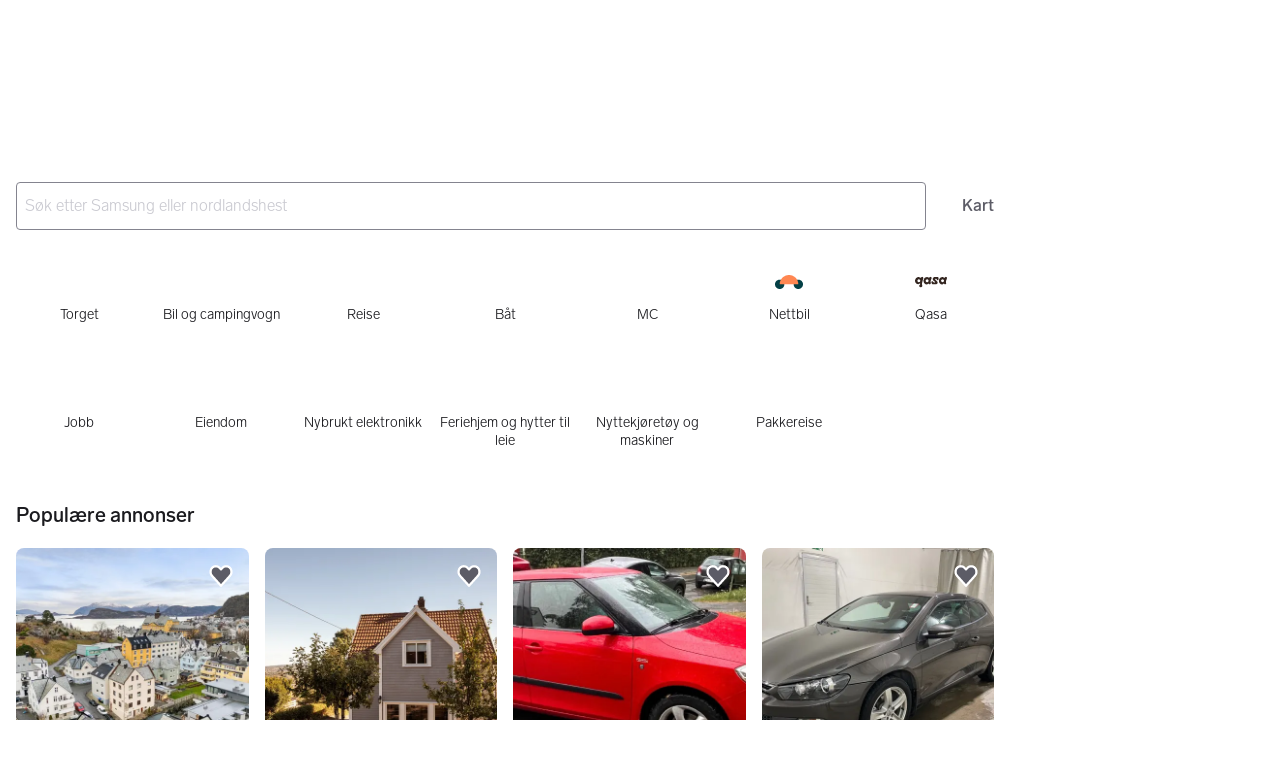

--- FILE ---
content_type: text/html; charset=utf-8
request_url: https://www.finn.no/
body_size: 33358
content:
<!doctype html>
  <html lang="nb">
      <head>
          <meta charset="utf-8">
          <meta name="viewport" content="width=device-width, initial-scale=1">
          <title>FINN.no – mulighetenes marked</title>
          <link rel="preconnect" href="https://images.finncdn.no">
          <style>@media(scripting: enabled){[data-await-elements]{display: none !important;}}</style>
          
		<script type="module" src="https://assets.finn.no/pkg/@warp-ds/elements/~2/index.js" fetchpriority="high"></script>
        <link rel="stylesheet" href="https://assets.finn.no/pkg/@warp-ds/elements/~2/styles.css" fetchpriority="high" />
	
          <link rel="preload" href="https://assets.finn.no/pkg/@warp-ds/fonts/v1/FINNTypeAlleTegn-Light.woff2" as="font" type="font/woff2" crossorigin>
          <link rel="preload" href="https://assets.finn.no/pkg/@warp-ds/fonts/v1/FINNTypeAlleTegn-Medium.woff2" as="font" type="font/woff2" crossorigin>
          <link rel="stylesheet" href="https://assets.finn.no/pkg/@warp-ds/fonts/v1/finn-no.css" crossorigin>
          <link rel="stylesheet" href="https://assets.finn.no/pkg/@warp-ds/css/v2/tokens/finn-no.css" crossorigin>
          <link rel="stylesheet" href="https://assets.finn.no/pkg/@warp-ds/css/v2/resets.css" crossorigin>
          <link rel="stylesheet" href="https://assets.finn.no/pkg/@warp-ds/css/v2/components.css" crossorigin>
          <link href="https://assets.finn.no/pkg/frontpage-layout-v2/0.0.65/style.css" crossorigin media="all" type="text/css" rel="stylesheet">
          <link href="https://assets.finn.no/pkg/advertising-podlet/1.1.249/client/index.css" crossorigin media="all" type="text/css" rel="stylesheet">
          <meta name="nmp:tracking:aurora" content="0"><meta name="nmp:tracking:brand" content="finn"><meta name="nmp:tracking:app-name" content="frontpage-layout-v2"><meta property="mbl:login" content="0">
          
          
          <script>(function(w,d,s,l,i){w[l]=w[l]||[];w[l].push({'gtm.start':
      new Date().getTime(),event:'gtm.js'});var f=d.getElementsByTagName(s)[0],
      j=d.createElement(s),dl=l!='dataLayer'?'&l='+l:'';j.async=true;j.src=
      'https://www.googletagmanager.com/gtm.js?id='+i+dl;f.parentNode.insertBefore(j,f);
      })(window,document,'script','dataLayer','GTM-T94FZCQF');</script>
      
          
          <script src="https://assets.finn.no/pkg/@borealis/await-elements/v1/await-elements-init.js" type="module" crossorigin defer></script>
          
          
          <meta name="robots" content="noimageindex"><meta name="format-detection" content="telephone=no"><link rel="alternate" hreflang="x-default" href="https://www.finn.no"><link rel="alternate" hreflang="no" href="https://www.finn.no"><style data-uno-ssr>.page-container{background-color:var(--w-s-color-background);max-width:1010px;margin:0rem;padding:0rem;padding-left:16px;padding-right:16px}.h1{font-weight:700;font-size:var(--w-font-size-xxl);line-height:var(--w-line-height-xxl)}.h2{font-weight:700;font-size:var(--w-font-size-xl);line-height:var(--w-line-height-xl)}.h3{font-weight:700;font-size:var(--w-font-size-l);line-height:var(--w-line-height-l)}.text-body{font-size:var(--w-font-size-m);line-height:var(--w-line-height-m)}@media(min-width:768px){.md\:h3{font-weight:700;font-size:var(--w-font-size-l);line-height:var(--w-line-height-l)}}@media(min-width:990px){.lg\:t5{font-weight:700;font-size:var(--w-font-size-s);line-height:var(--w-line-height-s)}.lg\:text-caption{font-size:var(--w-font-size-s);line-height:var(--w-line-height-s)}}@media(min-width:1300px){.page-container{margin-left:auto;margin-right:auto;padding-left:31px;padding-right:31px}}.focus\:\[--w-outline-offset\:-2px\]:focus{--w-outline-offset:-2px}.aspect-square{position:relative;padding-bottom:100%}.aspect-square>*{position:absolute;height:100%;width:100%;inset:0}.focus\:rounded-8:focus{border-radius:8px}.no-underline,.hover\:no-underline:hover{text-decoration:none}.focus\:no-underline:focus{text-decoration:none}.active\:no-underline:active{text-decoration:none}.flex-wrap{flex-wrap:wrap}.focus\:focusable:focus{outline:2px solid var(--w-s-color-border-focus);outline-offset:var(--w-outline-offset, 1px)}.focusable:focus,.focusable:focus-visible{outline:2px solid var(--w-s-color-border-focus);outline-offset:var(--w-outline-offset, 1px)}.focusable:not(:focus-visible){outline:none}.gap-y-32{row-gap:3.2rem}.gap-y-6{row-gap:.6rem}.gap-x-\[32px\]{column-gap:32px}.auto-cols-\[22rem\]{grid-auto-columns:22rem}.auto-cols-\[minmax\(10\.8rem\,_2fr\)\]{grid-auto-columns:minmax(10.8rem,2fr)}.grid-flow-row{grid-auto-flow:row}.grid-rows-\[repeat\(auto-fit\,minmax\(2\.8rem\,1fr\)\)\]{grid-template-rows:repeat(auto-fit,minmax(2.8rem,1fr))}.grid-cols-\[repeat\(auto-fit\,_minmax\(15rem\,_1fr\)\)\]{grid-template-columns:repeat(auto-fit,minmax(15rem,1fr))}.grid-rows-2{grid-template-rows:repeat(2,minmax(0,1fr))}.overflow-x-auto{overflow-x:auto}.line-clamp-1{overflow:hidden;display:-webkit-box;-webkit-box-orient:vertical;-webkit-line-clamp:1;line-clamp:1}.right-6{right:.6rem}.top-6{top:.6rem}.order-last{order:9999}.static{position:static}.active\:s-bg-active:active{background-color:var(--w-s-color-background-active)}.s-text-static{color:var(--w-s-color-text-static)}.hover\:s-text-subtle:hover{color:var(--w-s-color-text-subtle)}.s-icon-secondary{color:var(--w-s-color-icon-secondary)}.group:hover .group-hover\:s-icon-subtle-hover{color:var(--w-s-color-icon-subtle-hover)}.h-10{height:1rem}.h-28{height:2.8rem}.h-32{height:3.2rem}.max-h-full{max-height:100%}.max-w-2\/5{max-width:40%}.min-h-24{min-height:2.4rem}.w-auto{width:auto}.min-h-\[24px\]{min-height:24px}.min-h-\[80vh\]{min-height:80vh}.my-12{margin-top:1.2rem;margin-bottom:1.2rem}.my-16{margin-top:1.6rem;margin-bottom:1.6rem}.my-24{margin-top:2.4rem;margin-bottom:2.4rem}.my-48{margin-top:4.8rem;margin-bottom:4.8rem}.mb-4{margin-bottom:.4rem}.ml-6{margin-left:.6rem}.mr-4{margin-right:.4rem}.mt-8{margin-top:.8rem}.px-4{padding-left:.4rem;padding-right:.4rem}.py-20{padding-top:2rem;padding-bottom:2rem}.pb-6{padding-bottom:.6rem}.pt-4{padding-top:.4rem}.visible{visibility:visible}.break-all{word-break:break-all}.hyphens-auto{-webkit-hyphens:auto;hyphens:auto}.isolate{isolation:isolate}.object-scale-down{object-fit:scale-down}.object-center{object-position:center}.focus\:not-sr-only:focus{position:static;width:auto;height:auto;padding:0;margin:0;overflow:visible;clip:auto;white-space:normal}.truncate{overflow:hidden;text-overflow:ellipsis;white-space:nowrap}.text-14{font-size:var(--w-font-size-s);line-height:var(--w-line-height-s)}.text-ml{font-size:var(--w-font-size-ml);line-height:var(--w-line-height-ml)}.leading-l{line-height:var(--w-line-height-l)}@media(max-width:989.9px){.lt-lg\:gap-y-2{row-gap:.2rem}.lt-lg\:max-h-\[72vh\]{max-height:72vh}}@media(min-width:480px){.sm\:h-auto{height:auto}.sm\:p-24{padding:2.4rem}.sm\:py-16{padding-top:1.6rem;padding-bottom:1.6rem}}@media(min-width:768px){.md\:flex-row{flex-direction:row}.md\:grid-cols-\[repeat\(auto-fit\,_minmax\(22rem\,_1fr\)\)\]{grid-template-columns:repeat(auto-fit,minmax(22rem,1fr))}.md\:items-center{align-items:center}.md\:my-16{margin-top:1.6rem;margin-bottom:1.6rem}.md\:px-8{padding-left:.8rem;padding-right:.8rem}.md\:text-14{font-size:var(--w-font-size-s);line-height:var(--w-line-height-s)}}@media(min-width:990px){.lg\:grid-rows-\[repeat\(var\(--grid-rows\)\,1\.8rem\)\]{grid-template-rows:repeat(var(--grid-rows),1.8rem)}.lg\:overflow-hidden{overflow:hidden}.lg\:h-\[18px\]{height:18px}.lg\:max-w-\[21ch\]{max-width:21ch}.lg\:leading-\[24px\]{line-height:24px}}*,:before,:after{--w-rotate:0;--w-rotate-x:0;--w-rotate-y:0;--w-rotate-z:0;--w-scale-x:1;--w-scale-y:1;--w-scale-z:1;--w-skew-x:0;--w-skew-y:0;--w-translate-x:0;--w-translate-y:0;--w-translate-z:0}.rounded-l-8{border-top-left-radius:8px;border-bottom-left-radius:8px}.flex-row{flex-direction:row}.flex-row-reverse{flex-direction:row-reverse}.gap-16{gap:1.6rem}.col-span-5{grid-column:span 5/span 5}.line-clamp-2{overflow:hidden;display:-webkit-box;-webkit-box-orient:vertical;-webkit-line-clamp:2;line-clamp:2}.outline{outline-style:solid}.s-icon-subtle{color:var(--w-s-color-icon-subtle)}.mb-16{margin-bottom:1.6rem}.mb-8{margin-bottom:.8rem}.ml-14{margin-left:1.4rem}.mr-12{margin-right:1.2rem}.mt-24{margin-top:2.4rem}.p-24{padding:2.4rem}.pb-24{padding-bottom:2.4rem}.pt-32{padding-top:3.2rem}.object-cover{object-fit:cover}.text-ellipsis{text-overflow:ellipsis}.whitespace-nowrap{white-space:nowrap}@media(max-width:479.9px){.lt-sm\:min-w-full{min-width:100%}}@media(min-width:480px){.sm\:col-span-2{grid-column:span 2/span 2}.sm\:col-span-3{grid-column:span 3/span 3}}@media(min-width:768px){.md\:grid-cols-2{grid-template-columns:repeat(2,minmax(0,1fr))}.md\:grid-cols-3{grid-template-columns:repeat(3,minmax(0,1fr))}}
</style>
          
          <link href="https://static.finncdn.no/_c/common-browserbundle/v5.0.0/main.min.js" crossorigin as="script" rel="preload">
          <link href="https://assets.finn.no/pkg/frontpage-layout-v2/0.0.65/braze-content-card-island.js" crossorigin as="script" rel="preload">
          <link href="https://assets.finn.no/pkg/frontpage-layout-v2/0.0.65/categories-section-island.js" crossorigin as="script" rel="preload">
          <link href="https://assets.finn.no/pkg/frontpage-layout-v2/0.0.65/da.js" crossorigin as="script" rel="preload">
          <link href="https://assets.finn.no/pkg/frontpage-layout-v2/0.0.65/en.js" crossorigin as="script" rel="preload">
          <link href="https://assets.finn.no/pkg/frontpage-layout-v2/0.0.65/fi.js" crossorigin as="script" rel="preload">
          <link href="https://assets.finn.no/pkg/frontpage-layout-v2/0.0.65/frontpage-tracking-island.js" crossorigin as="script" rel="preload">
          <link href="https://assets.finn.no/pkg/frontpage-layout-v2/0.0.65/hydrate.js" crossorigin as="script" rel="preload">
          <link href="https://assets.finn.no/pkg/frontpage-layout-v2/0.0.65/index.js" crossorigin as="script" rel="preload">
          <link href="https://assets.finn.no/pkg/frontpage-layout-v2/0.0.65/map-link-island.js" crossorigin as="script" rel="preload">
          <link href="https://assets.finn.no/pkg/frontpage-layout-v2/0.0.65/marketplace-navigation-bar-island.js" crossorigin as="script" rel="preload">
          <link href="https://assets.finn.no/pkg/frontpage-layout-v2/0.0.65/nb.js" crossorigin as="script" rel="preload">
          <link href="https://assets.finn.no/pkg/frontpage-layout-v2/0.0.65/performance-observer-island.js" crossorigin as="script" rel="preload">
          <link href="https://assets.finn.no/pkg/frontpage-layout-v2/0.0.65/recommendations-island.js" crossorigin as="script" rel="preload">
          <link href="https://assets.finn.no/pkg/frontpage-layout-v2/0.0.65/sv.js" crossorigin as="script" rel="preload">
          <link href="https://assets.finn.no/pkg/frontpage-layout-v2/0.0.65/tracking.js" crossorigin as="script" rel="preload">
          <link href="https://assets.finn.no/pkg/frontpage-layout-v2/0.0.65/useInView.js" crossorigin as="script" rel="preload">
          <link href="https://assets.finn.no/pkg/topbar/1.0.422/header.js" crossorigin as="script" rel="preload">
          <link href="https://assets.finn.no/pkg/@warp-ds/elements/v2/index.js" crossorigin as="script" rel="preload">
          <link href="https://assets.finn.no/pkg/search-newfrontier-podlet/1.0.288/entry.client.js" crossorigin as="script" rel="preload">
          <link href="https://assets.finn.no/pkg/login-refresh/1.0.96/esm.js" crossorigin as="script" rel="preload">
          <link href="https://assets.finn.no/pkg/advertising-podlet/1.1.249/client/client.js" crossorigin as="script" rel="preload">
          <link href="https://assets.finn.no/pkg/tjt-podlet-frontpage/1.0.333/index.js" crossorigin as="script" rel="preload">
          <link href="https://assets.finn.no/pkg/broadcast-podlet/1.0.52/main.js" crossorigin as="script" rel="preload">
          <link href="https://assets.finn.no/pkg/footer/1.1.176/footer.js" crossorigin as="script" rel="preload">
          <link rel="canonical" href="https://www.finn.no">
          <meta name="description" content="Skal du kjøpe eller selge, stort eller smått, så er FINN.no stedet. Vi er der for deg når du skal selge hytta di, finne en pent brukt sofa, fly billigst mulig til Praha eller finne drømmebilen.">
          <meta property="og:site_name" content="FINN.no">
          <meta property="og:type" content="website">
          <meta property="og:image" content="https://www.finn.no/assets/finn-logo-large.png">
          <meta property="og:image:width" content="1200">
          <meta property="og:image:height" content="630">
          <meta property="og:title" content="FINN.no – mulighetenes marked">
          <meta property="og:description" content="Skal du kjøpe eller selge, stort eller smått, så er FINN.no stedet. Vi er der for deg når du skal selge hytta di, finne en pent brukt sofa, fly billigst mulig til Praha eller finne drømmebilen.">
          <meta property="og:url" content="https://www.finn.no">
          <meta property="og:locale" content="nb">
          <link rel="icon" href="/favicon.ico">
<link rel="icon" href="/favicon-t-192x192.png" sizes="192x192">
<link rel="apple-touch-icon" href="/apple-touch-icon-180x180.png">
          <link rel="manifest" href="/manifest.json">
          <meta name="twitter:card" content="summary_large_image">
          <meta name="twitter:site" content="@FINN_no">
          <meta name="apple-itunes-app" content="app-id=526541908,affiliate-data=pt=295309&amp;ct=smart-app-banner">
      </head>
      <body>
          <noscript><iframe src="https://www.googletagmanager.com/ns.html?id=GTM-T94FZCQF"
      height="0" width="0" style="display:none;visibility:hidden"></iframe></noscript>
          
  <div id="frontpage-content"><link rel="preload" as="image" href="https://images.finncdn.no/dynamic/480x480c/2025/12/vertical-2/11/4/441/455/314_be8f2e04-61f3-4457-861f-1b41bac1227d.jpg"/><link rel="preload" as="image" href="https://images.finncdn.no/dynamic/480x480c/2026/1/vertical-2/09/6/445/019/366_d2902486-b955-4fe5-ba56-e2d0fd6be6d4.jpg"/><link rel="preload" as="image" href="https://images.finncdn.no/dynamic/480x480c/item/445858189/1aa4fc84-5139-43d5-9752-afedbf59843b"/><link rel="preload" as="image" href="https://images.finncdn.no/dynamic/480x480c/item/445274851/21f4b885-2baf-4633-bc98-72a3d8ce3762"/><link rel="preload" as="image" href="https://images.finncdn.no/dynamic/480x480c/2026/1/vertical-2/15/6/446/059/586_ac9d7be5-b81d-4192-869f-c631e78654f8.jpg"/><link rel="preload" as="image" href="https://images.finncdn.no/dynamic/480x480c/item/445859934/ec1968a1-0699-4cd0-8a7f-6bef0d0a65b9"/><link rel="preload" as="image" href="https://images.finncdn.no/dynamic/480w/logo/logo/1919023789/20220128/8dac0dbd-4463-4941-af1c-257e24b9132d"/><link rel="preload" as="image" href="https://images.finncdn.no/dynamic/480x480c/item/444873017/fa83810d-84a6-4686-a4b2-a52baa400a41"/><link rel="preload" as="image" href="https://images.finncdn.no/dynamic/480x480c/item/445283096/a9f9c55a-0245-4ca2-b714-1cfe28fa1c07"/><link rel="preload" as="image" href="https://images.finncdn.no/dynamic/480x480c/item/445920238/2a394d9b-cda9-410a-98b5-49ff323c2961"/><style data-precedence="medium" data-href="Badge">.w-badge {
  /* Local scoped vars */
  --_background: var(--background, var(--w-color-badge-neutral-background));
  --_color: var(--color, var(--w-s-color-text));
  --_padding-y: var(--padding-y, 0.4rem);
  --_padding-x: var(--padding-x, 0.8rem);
  --_border-width: var(--border-width, 0);
  --_border: var(--border, transparent);
  --_border-radius: var(--border-radius, 4px);

  /* Base layout */
  display: inline-flex;
  padding: var(--_padding-y) var(--_padding-x);
  background-color: var(--_background);
  color: var(--_color);
  border: var(--_border-width) solid var(--_border);
  border-radius: var(--_border-radius);
  font-size: var(--w-font-size-xs);
  line-height: var(--w-line-height-xs);
}

/* Variants override the un-underscored props */

/* Neutral */
.w-badge--neutral {
  --background: var(--w-color-badge-neutral-background);
  --color: var(--w-s-color-text);
}

/* Info */
.w-badge--info {
  --background: var(--w-color-badge-info-background);
  --color: var(--w-s-color-text);
}

/* Positive */
.w-badge--positive {
  --background: var(--w-color-badge-positive-background);
  --color: var(--w-s-color-text);
}

/* Warning */
.w-badge--warning {
  --background: var(--w-color-badge-warning-background);
  --color: var(--w-s-color-text);
}

/* Negative */
.w-badge--negative {
  --background: var(--w-color-badge-negative-background);
  --color: var(--w-s-color-text);
}

/* Disabled */
.w-badge--disabled {
  --background: var(--w-s-color-background-disabled);
  --color: var(--w-s-color-text);
}

/* Price (semi-opaque black) */
.w-badge--price {
  --background: rgba(var(--w-rgb-black), 0.7);
  --color: var(--w-s-color-text-inverted-static);
}

/* Sponsored */
.w-badge--sponsored {
  --background: var(--w-color-badge-sponsored-background);
  --color: var(--w-s-color-text);
}

/* Position base */
.w-badge--position-base {
  position: absolute;
  backdrop-filter: blur(8px);
}

/* Position modifiers */

/* Top-left */
.w-badge--position-top-left {
  top: 0;
  left: 0;
  border-top-left-radius: 0;
  border-top-right-radius: 0;
  border-bottom-left-radius: 0;
}

/* Top-right */
.w-badge--position-top-right {
  top: 0;
  right: 0;
  border-top-left-radius: 0;
  border-top-right-radius: 0;
  border-bottom-right-radius: 0;
}

/* Bottom-right */
.w-badge--position-bottom-right {
  bottom: 0;
  right: 0;
  border-top-right-radius: 0;
  border-bottom-right-radius: 0;
  border-bottom-left-radius: 0;
}

/* Bottom-left */
.w-badge--position-bottom-left {
  bottom: 0;
  left: 0;
  border-top-left-radius: 0;
  border-bottom-right-radius: 0;
  border-bottom-left-radius: 0;
}</style><link rel="preload" as="image" href="https://images.finncdn.no/dynamic/480w/logo/logo/1225423/20220902/772d783f-cd92-481e-8662-2e82d8bc5baa"/><link rel="preload" as="image" href="https://images.finncdn.no/dynamic/480x480c/item/432968984/3b49246a-9e0f-41f6-a795-818b9b9d7500"/><nav><a href="#first-market-link" class="sr-only focus:not-sr-only">Gå til hovedinnhold</a></nav><div id="frontpage-tracking-island" data-props="JTdCJTdE" data-config="[base64]"></div><div>
        <!-- FINN HEADER (VERSION: github-action-job-6362890-301-1) -->
        <style>html { font-size: 62.5%; }</style>
        <!--lit-part dpdi7DWzyz4=--><!--lit-node 0--><link rel="stylesheet" href="https://assets.finn.no/pkg/@warp-ds/fonts/v1/finn-no.css" />
                <!--lit-node 1--><link rel="stylesheet" href="https://assets.finn.no/pkg/@warp-ds/css/v2/tokens/finn-no.css" />
                <span>
                    <!--lit-node 3--><finn-topbar
                        
                        
                        
                        
                        
                        
                        
                        
                        
                        
                        
                     active-menu-item="FRONTPAGE" sites="//www.finn.no" locale="nb" translations="{&quot;browser-warning.broadcast.aria-label&quot;:[&quot;Viktig melding&quot;],&quot;browser-warning.broadcast.content.expiration&quot;:[&quot;Fra 1. januar 2021 kan det hende at FINN ikke vil fungere for deg i det hele tatt, ettersom vi ikke lenger kommer til å støtte gamle versjoner av nettlesere.&quot;],&quot;browser-warning.broadcast.content.hello&quot;:[&quot;Hei! Vi ser at du bruker en eldre nettleser. Oppdater nettleseren din, så du er sikker på at FINN fungerer optimalt&quot;],&quot;browser-warning.broadcast.content.upgrade&quot;:[&quot;Vi anbefaler at du oppdaterer nettleseren eller enheten din til siste versjon. Eller hva med å teste en ny nettleser? Vi har noen forslag&quot;],&quot;browser-warning.broadcast.dismiss.aria-label&quot;:[&quot;Lukk&quot;],&quot;onboarding.dialog.button.back&quot;:[&quot;Tilbake&quot;],&quot;onboarding.dialog.button.discover-dba&quot;:[&quot;Utforsk den nye DBA&quot;],&quot;onboarding.dialog.button.finish&quot;:[&quot;Fullfør&quot;],&quot;onboarding.dialog.button.letsgo&quot;:[&quot;La oss sette i gang!&quot;],&quot;onboarding.dialog.button.next&quot;:[&quot;Neste&quot;],&quot;onboarding.dialog.button.remind-me-later&quot;:[&quot;Påminn meg senere&quot;],&quot;onboarding.dialog.button.take-tour&quot;:[&quot;Få en guidet tur&quot;],&quot;onboarding.dialog.content.first-screen.image.alttext.blocket&quot;:[&quot;Person som sklir ned en rød sklie, i retning av et FINN-skilt.&quot;],&quot;onboarding.dialog.content.first-screen.image.alttext.dba&quot;:[&quot;DBA-logo for lansering av ny plattform&quot;],&quot;onboarding.dialog.content.first-screen.image.alttext.tori&quot;:[&quot;En rød sirkel som inneholder ordene «ToriDiili – sikker betaling, problemfri levering».&quot;],&quot;onboarding.dialog.content.first-screen.text.blocket&quot;:[&quot;Dette er starten på nye FINN.no – med nye måter for å finne varer, lagre dem og selge. Torget er det samme som før, bare litt annerledes!&quot;],&quot;onboarding.dialog.content.first-screen.text.dba&quot;:[&quot;DBA har introdusert nye funksjoner som gjør det enklere å kjøpe og selge brukte ting. Ved å fortsette godtar jeg DBAs&quot;],&quot;onboarding.dialog.content.first-screen.text.tori&quot;:[&quot;Nå er den velkjente og sikre Tori enda tryggere og enklere å bruke. Du kan for eksempel handle gjennom Toris egen betalings- og frakttjeneste, ToriDiili.&quot;],&quot;onboarding.dialog.content.first-screen.title.blocket&quot;:[&quot;Vi har gjort noen endringer&quot;],&quot;onboarding.dialog.content.first-screen.title.dba&quot;:[&quot;Velkommen til en helt ny DBA-opplevelse&quot;],&quot;onboarding.dialog.content.first-screen.title.t-and-c-link-text.dba&quot;:[&quot;vilkår og betingelser.&quot;],&quot;onboarding.dialog.content.first-screen.title.tori&quot;:[&quot;Velkommen til det nye Tori!&quot;],&quot;onboarding.dialog.content.fourth-screen.image.alttext.blocket&quot;:[&quot;Hånd som holder et kamera som tar bilde av en polkadottmønstret vase på et bord.&quot;],&quot;onboarding.dialog.content.fourth-screen.image.alttext.dba&quot;:[&quot;Enkle, trygge salg med DBA. Eksempel på fraktalternativer basert på størrelsen på selgerens vare.&quot;],&quot;onboarding.dialog.content.fourth-screen.image.alttext.tori&quot;:[&quot;Selgerens profil i en annonse. Den viser navnet Liisa Andersson, identifisert person, Tori-bruker siden 2012. Selgeren har 16 vurderinger med en gjennomsnittlig vurdering på 8,7.&quot;],&quot;onboarding.dialog.content.fourth-screen.text.blocket&quot;:[&quot;Bedre utkast, bedre annonsestatistikk og spennende nye belønninger!&quot;],&quot;onboarding.dialog.content.fourth-screen.text.dba&quot;:[&quot;Du trenger ikke lenger utveksle personopplysninger eller ordne med betaling. Vi gjør alt for deg som selger, uten ekstra gebyrer.&quot;],&quot;onboarding.dialog.content.fourth-screen.text.tori&quot;:[&quot;Du kan se gjennom selgerens vurderinger og profil før du bestemmer deg for å kjøpe. Takket være kjøpsbeskyttelsen blir betalingen først overført til selgeren etter at du har hatt muligheten til å se over produktet etter levering.&quot;],&quot;onboarding.dialog.content.fourth-screen.title.blocket&quot;:[&quot;Selg brukt – bli belønnet&quot;],&quot;onboarding.dialog.content.fourth-screen.title.dba&quot;:[&quot;Enkle og trygge salg&quot;],&quot;onboarding.dialog.content.fourth-screen.title.tori&quot;:[&quot;Alle ToriDiili-kjøp inkluderer kjøpsbeskyttelse&quot;],&quot;onboarding.dialog.content.second-screen.image.alttext.blocket&quot;:[&quot;Hånd som holder en smarttelefon med bilde av en rød scooter.&quot;],&quot;onboarding.dialog.content.second-screen.image.alttext.dba&quot;:[&quot;Introduksjon til å sjekke vurderinger om handelspartnere. Profilkortet til Lisa Andersen, en bruker validert med MitID med en vurdering på 9,2 fra 16 vurderinger.&quot;],&quot;onboarding.dialog.content.second-screen.image.alttext.tori&quot;:[&quot;En smarttelefon som viser en Tori-annonse og en knapp med teksten «Legg inn et bud med ToriDiili».&quot;],&quot;onboarding.dialog.content.second-screen.text.blocket&quot;:[&quot;Flere søkemåter med flere kategorier og filtre. Enkel sending og sikre betalinger – som vanlig.&quot;],&quot;onboarding.dialog.content.second-screen.text.dba&quot;:[&quot;Se andres opplevelse med personen du handler med, før du kjøper eller selger.&quot;],&quot;onboarding.dialog.content.second-screen.text.tori&quot;:[&quot;Finn favoritter over hele Finland med bare noen få klikk! Du kan kjenne igjen annonser fra tjenesten ved hjelp av ToriDiili-logoen.&quot;],&quot;onboarding.dialog.content.second-screen.title.blocket&quot;:[&quot;Søk og handle smartere!&quot;],&quot;onboarding.dialog.content.second-screen.title.dba&quot;:[&quot;Se vurderinger fra andre&quot;],&quot;onboarding.dialog.content.second-screen.title.tori&quot;:[&quot;Handle som om du er i en nettbutikk&quot;],&quot;onboarding.dialog.content.third-screen.image.alttext.blocket&quot;:[&quot;Grønn sykkel med grå hjul og gult styre.&quot;],&quot;onboarding.dialog.content.third-screen.image.alttext.dba&quot;:[&quot;Kjøp sikkert med DBA i hele Danmark. Eksempelbetaling som viser en totalkostnad på 345 kr med et MobilePay-alternativ.&quot;],&quot;onboarding.dialog.content.third-screen.image.alttext.tori&quot;:[&quot;En smarttelefon som viser overskriften «Tilby ToriDiili – Toris nye frakt- og betalingstjeneste». En pil peker på pakkestørrelsen selgeren må velge ved sending.&quot;],&quot;onboarding.dialog.content.third-screen.text.blocket&quot;:[&quot;Sorter favoritter i lister og lagre så mange varslinger som du vil. I tillegg kan du se vurderinger av alle handler mellom enkeltpersoner, uansett hvordan du handler!&quot;],&quot;onboarding.dialog.content.third-screen.text.dba&quot;:[&quot;Nå kan du enkelt og trygt kjøpe varer fra hele Danmark med DBA gjennom Fiks ferdig.&quot;],&quot;onboarding.dialog.content.third-screen.text.tori&quot;:[&quot;Når du selger varen din med ToriDiili, trenger du ikke å utveksle kontaktinformasjon eller avtale betaling med kjøperen – dette håndteres automatisk gjennom Tori!&quot;],&quot;onboarding.dialog.content.third-screen.title.blocket&quot;:[&quot;Gå aldri glipp av et tilbud&quot;],&quot;onboarding.dialog.content.third-screen.title.dba&quot;:[&quot;Handle som om du er i en nettbutikk&quot;],&quot;onboarding.dialog.content.third-screen.title.tori&quot;:[&quot;Selg uten ekstra meldinger&quot;],&quot;onboarding.dialog.header.close-button.area-label&quot;:[&quot;Lukk&quot;],&quot;onboarding.dialog.header.close-icon.title&quot;:[&quot;Kryss&quot;],&quot;topbar.callout-wrapper-favorites.text&quot;:[&quot;Finn dine favoritter her&quot;],&quot;topbar.header.business-center.link&quot;:[&quot;For bedrifter&quot;],&quot;topbar.header.frontpage.link.aria-label&quot;:[&quot;Forside&quot;],&quot;topbar.header.logo.aria-label&quot;:[&quot;FINN.no logoen viser navnet FINN skrevet med hvit skrift i et lyseblått rektangel til høyre for en mørkeblå kvartsirkel.&quot;],&quot;topbar.header.messages.text&quot;:[&quot;Meldinger&quot;],&quot;topbar.header.new-ad.link&quot;:[&quot;Ny annonse&quot;],&quot;topbar.link.login&quot;:[&quot;Logg inn&quot;],&quot;topbar.link.profile&quot;:[&quot;Min &quot;,[&quot;brand&quot;]],&quot;topbar.notifications.link.aria-label&quot;:[&quot;Varslinger&quot;],&quot;topbar.notifications.link.text&quot;:[&quot;Varslinger&quot;],&quot;topbar.notifications.link.title&quot;:[&quot;Varslinger&quot;],&quot;topbar.profile-image.alt&quot;:[&quot;Mitt profilbilde&quot;],&quot;topbar.subtitle&quot;:[&quot;Mulighetenes marked&quot;]}" brand="FINN" links="{&quot;newAd&quot;:&quot;/create-item/start&quot;}" profile-image-url="https://images.finncdn.no/dynamic/80x80c/profile_placeholders/default" messaging-unread-count="0"><template shadowroot="open" shadowrootmode="open"><style>
                :host {
                    width: 100%;
                    display: block;
                    height: 50px;
                    margin-bottom: 16px;
                }

                .z-20 {
                    z-index: 20;
                }

                /* Reserve space for icons when not yet defined */
                w-icon-circle-user-filled-24:not(:defined),
                w-icon-circle-user-24:not(:defined),
                w-icon-bell-filled-24:not(:defined),
                w-icon-bell-24:not(:defined),
                w-icon-building-24:not(:defined),
                w-icon-circle-plus-filled-24:not(:defined),
                w-icon-circle-plus-24:not(:defined) {
                    display: inline-block;
                    width: 24px;
                    height: 24px;
                }
                /* Reserve height for messaging icon when not yet defined */
                .messaging-placeholder {
                    display: inline-block;
                    height: 24px;
                }

                @media print {
                    header {
                        position: static !important;
                    }
                }

                @media (min-width: 320px) {
                    .mobile-logo {
                        display: block;
                    }

                    .home-icon {
                        display: none;
                    }
                }

                @media (min-width: 812px) {
                    .finn-logo-text {
                        display: block;
                    }
                }
                @media (max-width: 319px) {
                    .mobile-logo {
                        display: none;
                    }
                    .logo {
                        flex-grow: 1;
                        margin-left: -16px;
                    }
                }

                @media (max-width: 767px) {
                    .mobile-logo svg {
                        width: 54px;
                    }

                    .for-business-icon {
                        display: none;
                    }
                }
                *,:before,:after{--w-rotate:0;--w-rotate-x:0;--w-rotate-y:0;--w-rotate-z:0;--w-scale-x:1;--w-scale-y:1;--w-scale-z:1;--w-skew-x:0;--w-skew-y:0;--w-translate-x:0;--w-translate-y:0;--w-translate-z:0;box-sizing:border-box;border-style:solid;border-width:0;border-color:var(--w-s-color-border)}html{font-size:62.5%}body{background-color:var(--w-s-color-background);min-height:100%;margin:0;overflow-y:scroll}body,:host{-webkit-text-size-adjust:100%;tab-size:4;-webkit-tap-highlight-color:transparent;font-family:var(--w-font-family);font-size:var(--w-font-size-m);line-height:var(--w-line-height-m);color:var(--w-s-color-text)}hr{color:inherit;border-top-width:1px;height:0}abbr:where([title]){-webkit-text-decoration:underline dotted;text-decoration:underline dotted}h1,h2,h3,h4,h5,h6{font-size:inherit;font-weight:700}a{cursor:pointer;color:var(--w-s-color-text-link);text-decoration:none}a:hover,a:focus,a:active{text-decoration:underline}a:focus-visible{outline:2px solid var(--w-s-color-border-focus);outline-offset:1px}b,strong{font-weight:700}code,kbd,samp,pre{font-family:ui-monospace,SFMono-Regular,Menlo,Monaco,Consolas,Liberation Mono,Courier New,monospace;font-size:1em}sub,sup{vertical-align:baseline;font-size:75%;line-height:0;position:relative}sub{bottom:-.25em}sup{top:-.5em}table{text-indent:0;border-color:inherit;border-collapse:collapse}button,input,optgroup,select,textarea{font-family:inherit;font-size:100%;font-weight:inherit;line-height:inherit;color:inherit;margin:0;padding:0}button,select{text-transform:none}button,[type=button],[type=reset],[type=submit]{-webkit-appearance:button}:-moz-focusring{outline:auto}:-moz-ui-invalid{box-shadow:none}progress{vertical-align:baseline}::-webkit-inner-spin-button{height:auto}::-webkit-outer-spin-button{height:auto}[type=search]{-webkit-appearance:textfield;outline-offset:-2px}::-webkit-search-decoration{-webkit-appearance:none}::-webkit-file-upload-button{-webkit-appearance:button;font:inherit}summary{display:list-item}blockquote,dl,dd,h1,h2,h3,h4,h5,h6,hr,figure,p,pre{margin:0}fieldset{margin:0;padding:0}legend{padding:0}ol,ul,menu{margin:0;padding:0;list-style:none}textarea{resize:vertical}input::placeholder,textarea::placeholder{opacity:1;color:var(--w-s-color-text-placeholder)}button,[role=button]{cursor:pointer}:disabled{cursor:default}img,svg,video,canvas,audio,iframe,embed,object{vertical-align:middle;display:block}img,video{max-width:100%;height:auto}h1{font-size:var(--w-font-size-xxl);line-height:var(--w-line-height-xxl)}h2{font-size:var(--w-font-size-xl);line-height:var(--w-line-height-xl)}h3{font-size:var(--w-font-size-l);line-height:var(--w-line-height-l)}h4{font-size:var(--w-font-size-m);line-height:var(--w-line-height-m)}h5{font-size:var(--w-font-size-s);line-height:var(--w-line-height-s)}dt,dd{margin:0 16px}h1,h2,h3,h4,h5,ul,ol,dl,p,blockquote{margin:0 0 8px}[hidden]{display:none!important}[tabindex="-1"]:focus:not(:focus-visible){outline:none}legend{float:left;width:100%;margin:0;padding:0;display:table}legend+*{clear:both}fieldset{border:0;min-width:0;margin:0;padding:.01em 0 0}body:not(:-moz-handler-blocked) fieldset{display:table-cell}svg{pointer-events:none}.page-container{background-color:var(--w-s-color-background);max-width:1010px;margin:0;padding:0 16px}@media (min-width:1300px){.page-container{margin-left:auto;margin-right:auto;padding-left:31px;padding-right:31px}}.bg-inherit{background-color:inherit}.border-b{border-bottom-width:1px}.border-b-2{border-bottom-width:2px}.border-transparent{border-color:#0000}.border-\[--w-color-navbar-border-selected\],.hover\:border-\[--w-color-navbar-border-selected\]:hover,.focus\:border-\[--w-color-navbar-border-selected\]:focus{border-color:var(--w-color-navbar-border-selected)}.rounded-full{border-radius:9999px}.text-\[--w-color-navbar-icon-selected\]{color:var(--w-color-navbar-icon-selected)}.block{display:block}.inline-block{display:inline-block}.flex{display:flex}.hidden{display:none}.no-underline,.hover\:no-underline:hover,.focus\:no-underline:focus,.active\:no-underline:active{text-decoration:none}.flex-auto{flex:auto}.focus\:outline-none:focus{outline-offset:2px;outline:2px solid #0000}.items-center{align-items:center}.justify-center{justify-content:center}.fixed{position:fixed}.relative{position:relative}.static{position:static}.z-20{z-index:20}.s-bg{background-color:var(--w-s-color-background)}.s-text{color:var(--w-s-color-text)}.s-icon-subtle{color:var(--w-s-color-icon-subtle)}.s-border{border-color:var(--w-s-color-border)}.w-full{width:100%}.-mb-4{margin-bottom:-.4rem}.ml-8{margin-left:.8rem}.pt-2{padding-top:.2rem}.font-bold{font-weight:700}.pointer-events-none{pointer-events:none}.whitespace-nowrap{white-space:nowrap}.text-12{font-size:var(--w-font-size-xs);line-height:var(--w-line-height-xs)}@media (max-width:479.9px){.lt-sm\:pr-0{padding-right:0}}@media (min-width:480px){.sm\:block{display:block}.sm\:hidden{display:none}}@media (min-width:768px){.md\:block{display:block}.md\:flex-none{flex:none}.md\:ml-10{margin-left:1rem}.md\:mr-auto{margin-right:auto}.md\:px-10{padding-left:1rem;padding-right:1rem}.md\:py-0{padding-top:0;padding-bottom:0}};
            </style><!--lit-part M2fsCbrOnUg=-->
            <header class="s-bg border-b s-border w-full fixed z-20" data-browser-warning="true">
                <!--lit-node 1--><span role="img" aria-label="FINN.no logoen viser navnet FINN skrevet med hvit skrift i et lyseblått rektangel til høyre for en mørkeblå kvartsirkel."></span>
                <nav
                    class="bg-inherit page-container flex notranslate lt-sm:pr-0"
                    style="height:49px"
                    aria-label="Topp"
                >
                    <!--lit-node 3--><a
                        href="//www.finn.no"
                        class="logo flex justify-center items-center md:mr-auto border-b-2 border-transparent hover:border-[--w-color-navbar-border-selected] focus:border-[--w-color-navbar-border-selected] focus:outline-none text-grey-800 no-underline hover:no-underline focus:no-underline active:no-underline "
                        aria-current="page"
                        aria-label="Forside"
                        data-automation-id="frontpage-link"
                        title="Forside"
                    >
                        <!--lit-part SN8e9rKRDzA=-->
                    <span class="sm:hidden">
                        <svg focusable="false" width="52" height="27" viewBox="0 0 124 64">
                            <title>FINN.no</title>
                            <path
                                fill="#06bffc"
                                d="M119.8 58V6c0-1-.8-1.9-1.9-1.9H66c-1 0-1.9.8-1.9 1.9v53.8H118c1 0 1.8-.8 1.8-1.8"
                            />
                            <path
                                fill="#0063fc"
                                d="M22.5 4.2H6C5 4.2 4.2 5 4.2 6v52c0 1 .8 1.9 1.9 1.9H60V41.5C59.9 20.9 43.2 4.2 22.5 4.2"
                            />
                            <path
                                fill="#fff"
                                d="M118 0H66c-3.3 0-6 2.7-6 6v17.4C53.2 9.6 38.9 0 22.5 0H6C2.7 0 0 2.7 0 6v52c0 3.3 2.7 6 6 6h112c3.3 0 6-2.7 6-6V6c0-3.3-2.7-6-6-6m1.8 58c0 1-.8 1.9-1.9 1.9H64.1V6c0-1 .8-1.9 1.9-1.9h52c1 0 1.9.8 1.9 1.9v52zM4.2 58V6C4.2 5 5 4.2 6 4.2h16.5c20.6 0 37.4 16.8 37.4 37.4v18.3H6c-1-.1-1.8-.9-1.8-1.9"
                            />
                        </svg>
                    </span>
                    <span class="flex items-center">
                        <span class="hidden sm:block">
                            <svg focusable="false" width="92" height="32" viewBox="0 0 184 64">
                                <title>FINN.no</title>
                                <path
                                    fill="#06bffc"
                                    d="M179.8 58V6c0-1-.8-1.9-1.9-1.9H66c-1 0-1.9.8-1.9 1.9v53.8H178c1 0 1.8-.8 1.8-1.8"
                                ></path>
                                <path
                                    fill="#0063fc"
                                    d="M22.5 4.2H6C5 4.2 4.2 5 4.2 6v52c0 1 .8 1.9 1.9 1.9H60V41.5C59.9 20.9 43.2 4.2 22.5 4.2"
                                ></path>
                                <path
                                    fill="#fff"
                                    d="M178 0H66c-3.3 0-6 2.7-6 6v17.4C53.2 9.6 38.9 0 22.5 0H6C2.7 0 0 2.7 0 6v52c0 3.3 2.7 6 6 6h172c3.3 0 6-2.7 6-6V6c0-3.3-2.7-6-6-6m1.8 58c0 1-.8 1.9-1.9 1.9H64.1V6c0-1 .8-1.9 1.9-1.9h112c1 0 1.9.8 1.9 1.9v52zM4.2 58V6C4.2 5 5 4.2 6 4.2h16.5c20.6 0 37.4 16.8 37.4 37.4v18.3H6c-1-.1-1.8-.9-1.8-1.9"
                                ></path>
                                <path
                                    fill="#fff"
                                    d="M110.1 21.1h-4.2c-.7 0-1.2.5-1.2 1.2v19.3c0 .7.5 1.2 1.2 1.2h4.2c.7 0 1.2-.5 1.2-1.2V22.3c0-.6-.6-1.2-1.2-1.2m-12 0H83c-.7 0-1.2.5-1.2 1.2v19.3c0 .7.5 1.2 1.2 1.2h4.2c.7 0 1.2-.5 1.2-1.2v-4h7.7c.7 0 1.2-.5 1.2-1.2v-3.2c0-.7-.5-1.2-1.2-1.2h-7.7v-4.9h9.7c.7 0 1.2-.5 1.2-1.2v-3.7c0-.5-.6-1.1-1.2-1.1m62.8 0h-4.2c-.7 0-1.2.5-1.2 1.2v9.5l-6.6-10c-.3-.4-.8-.7-1.3-.7h-3.2c-.7 0-1.2.5-1.2 1.2v19.3c0 .7.5 1.2 1.2 1.2h4.2c.7 0 1.2-.5 1.2-1.2v-9.4l6.5 9.8c.3.4.8.7 1.3.7h3.4c.7 0 1.2-.5 1.2-1.2V22.3c-.1-.6-.6-1.2-1.3-1.2m-25.4 0h-4.2c-.7 0-1.2.5-1.2 1.2v9.5l-6.6-10c-.3-.4-.8-.7-1.3-.7H119c-.7 0-1.2.5-1.2 1.2v19.3c0 .7.5 1.2 1.2 1.2h4.2c.7 0 1.2-.5 1.2-1.2v-9.4l6.5 9.8c.3.4.8.7 1.3.7h3.4c.7 0 1.2-.5 1.2-1.2V22.3c-.1-.6-.6-1.2-1.3-1.2"
                                ></path>
                            </svg>
                        </span>
                        <span class="font-bold text-12 ml-8 s-text hidden finn-logo-text"
                            ><!--lit-part-->Mulighetenes marked<!--/lit-part--></span
                        >
                        <span> </span
                    ></span>
                <!--/lit-part-->
                    </a>
                    <!--lit-part wbjyOmlNlQU=--> <!--lit-part 9xkkNt+Bi/4=--> <!--lit-node 0--><a
                      href="//www.finn.no/bedrift/velg"
                      class="border-transparent for-business-icon group flex flex-auto md:flex-none justify-center items-center md:py-0 md:px-10 md:ml-10 relative no-wrap text-12 no-underline min-width-0 border-b-2 hover:border-[--w-color-navbar-border-selected] focus:border-[--w-color-navbar-border-selected] focus:outline-none hover:no-underline focus:no-underline active:no-underline"
                      aria-current="false"
                      aria-label="For bedrifter"
                      data-automation-id="business-center-link"
                      title="For bedrifter"
                      
                      rel="nofollow"
                  >
                      <!--lit-part y4TVc9dmU1s=--><!--lit-node 0--><w-icon-building-24 class="-mb-4 s-icon-subtle"></w-icon-building-24><!--/lit-part-->
                      <span class="hidden md:block ml-8 s-text translate font-bold" style="color: #474445;"
                          ><!--lit-part-->For bedrifter<!--/lit-part--></span
                      >
                  </a><!--/lit-part-->
                              <!--lit-node 1--><a
                                  id="top-bar_notifications-link"
                                  href="//www.finn.no/notifications"
                                  class="border-transparent group flex flex-auto md:flex-none justify-center items-center md:py-0 md:px-10 md:ml-10 relative no-wrap text-12 no-underline  min-width-0 border-b-2 hover:border-[--w-color-navbar-border-selected] focus:border-[--w-color-navbar-border-selected] focus:outline-none hover:no-underline focus:no-underline active:no-underline"
                                  aria-current="false"
                                  aria-label="Varslinger"
                                  data-automation-id="notifications-link"
                                  title="Varslinger"
                                  
                                  rel="nofollow"
                              >
                                  <!--lit-part ISYYNefsTdw=--> <w-icon-bell-24 class="-mb-4 s-icon-subtle"></w-icon-bell-24><!--/lit-part-->
                                  <!--lit-node 3--><notification-bubble ></notification-bubble>
                                  <span class="hidden md:block ml-8 s-text translate font-bold" style="color: #474445;"
                                      ><!--lit-part-->Varslinger<!--/lit-part--></span
                                  >
                              </a>
                              <!--lit-node 6--><a
                                  href="//www.finn.no/create-item/start"
                                  class="border-transparent group flex flex-auto md:flex-none justify-center items-center md:py-0 md:px-10 md:ml-10 relative no-wrap text-12 no-underline min-width-0 border-b-2 hover:border-[--w-color-navbar-border-selected] focus:border-[--w-color-navbar-border-selected] focus:outline-none hover:no-underline focus:no-underline active:no-underline"
                                  aria-current="false"
                                  aria-label="Ny annonse"
                                  data-automation-id="new-ad-link"
                                  title="Ny annonse"
                                  
                                  rel="nofollow"
                              >
                                  <!--lit-part U9LtR7U/Q2s=--><w-icon-circle-plus-24 class="-mb-4 s-icon-subtle"></w-icon-circle-plus-24><!--/lit-part-->
                                  <span class="hidden md:block ml-8 s-text translate font-bold" style="color: #474445;"
                                      ><!--lit-part-->Ny annonse<!--/lit-part--></span
                                  >
                              </a>

                              <!--lit-node 10--><a
                                  id="top-bar_messages-link"
                                  href="//www.finn.no/messages"
                                  class="border-transparent group flex flex-auto md:flex-none justify-center items-center md:py-0 md:px-10 md:ml-10 relative no-wrap text-12 no-underline  min-width-0 border-b-2 hover:border-[--w-color-navbar-border-selected] focus:border-[--w-color-navbar-border-selected] focus:outline-none hover:no-underline focus:no-underline active:no-underline"
                                  aria-current="false"
                                  aria-label="Meldinger"
                                  data-automation-id="inbox-link"
                                  title="Meldinger"
                                  
                                  rel="nofollow"
                              >
                                  <!--lit-node 11--><messaging-icon
                                      text="Meldinger"
                                      count="0"
                                      
                                      
                                      
                                  >
                                      <!-- Placeholder with reserved width based on current brand -->
                                      <!--lit-node 13--><span
                                          class="messaging-placeholder"
                                          style="width: 86.766px;"
                                      ></span>
                                  </messaging-icon>
                              </a>
                              <!--lit-part V4jcaihQmOU=--><!--lit-node 0--><a
            href="//www.finn.no/auth/login"
            class="border-transparent group flex flex-auto md:flex-none justify-center items-center md:py-0 md:px-10 md:ml-10 relative no-wrap text-12 no-underline  min-width-0 border-b-2 hover:border-[--w-color-navbar-border-selected] focus:border-[--w-color-navbar-border-selected] focus:outline-none hover:no-underline focus:no-underline active:no-underline"
            aria-current="false"
            aria-label="Logg inn"
            data-automation-id="profile-link"
            title="Logg inn"
            
            rel="nofollow"
        >
            <span data-hj-suppress id="topbar_profile-image"><!--lit-part 00uwu7WAOQY=--><w-icon-circle-user-24 class="-mb-4 s-icon-subtle"></w-icon-circle-user-24><!--/lit-part--></span>
            <span class="hidden md:block ml-8 text-gray-800 translate font-bold" style="color: #474445;"
                ><!--lit-part-->Logg inn<!--/lit-part--></span
            >
        </a><!--/lit-part--><?><!--/lit-part-->
                </nav>
            </header>
        <!--/lit-part--></template></finn-topbar>
                    <!--lit-part BRUAAAUVAAA=--><?><!--/lit-part-->
                </span><!--/lit-part-->
        <topbar-data-service login-id="" spid-id="" api-url="https://www.finn.no/frontpage-layout-v2/podium-resource/header/api"></topbar-data-service>
        <browser-warning enabled></browser-warning>
    </div><div>
    
  <script id="advertising-initial-state" type="application/json">
    {"env":"prod","logSessionId":"05fb02c8-cefe-4b67-a0f4-31f4e9602f44","unleashFeatures":{"killswitch":{"feature":"killswitch","id":"advertising-podlet.killswitch","abtest":false,"enabled":false},"enableGamTestCampaign":{"feature":"enableGamTestCampaign","id":"advertising-podlet.enableGamTestCampaign","abtest":false,"enabled":false},"disableAdvertisingConfigApi":{"feature":"disableAdvertisingConfigApi","id":"advertising-podlet.disableAdvertisingConfigApi","abtest":false,"enabled":false},"killswitchPrebid":{"feature":"killswitchPrebid","id":"advertising-podlet.killswitchPrebid","abtest":false,"enabled":false},"overrideAfsPubId":{"feature":"overrideAfsPubId","id":"advertising-podlet.overrideAfsPubId","abtest":false,"enabled":true},"enableGlobalPrebidConfigs":{"feature":"enableGlobalPrebidConfigs","id":"advertising-podlet.enableGlobalPrebidConfigs","abtest":false,"enabled":true},"enableBatchRequestSplit":{"feature":"enableBatchRequestSplit","id":"advertising-podlet.enableBatchRequestSplit","abtest":false,"enabled":true},"afsForNonConsent":{"feature":"afsForNonConsent","id":"advertising-podlet.afsForNonConsent","abtest":false,"enabled":true},"enableTop1Wallpaper":{"feature":"enableTop1Wallpaper","id":"advertising-podlet.enableTop1Wallpaper","abtest":false,"enabled":false}},"amplitudeExperiments":{"experiments":{},"payloads":{}},"baseUrl":"https://www.finn.no/frontpage-layout-v2/podium-resource/advertising","config":{"brand":"finn","deviceType":"desktop","vertical":"front","pageType":"front","subvertical":null,"adServer":{"afs":null,"gam":{"networkId":"23167417479","targeting":[{"key":"consent","value":["0"]},{"key":"is_logged_in","value":["false"]},{"key":"device","value":["desktop"]},{"key":"page","value":["front"]},{"key":"vertical","value":["front"]}],"adUnitName":"finn-site-frontpage","contentUrl":"https://finn.no/"},"prebid":{"targeting":[{"key":"consent","value":["0"]},{"key":"is_logged_in","value":["false"]},{"key":"device","value":["desktop"]},{"key":"page","value":["front"]},{"key":"vertical","value":["front"]}]}},"placements":[{"adServer":{"type":"gam","config":{"path":"/23167417479/finn-front/wde/front/left_1","mediaTypes":[{"type":"display","width":180,"height":701,"sizeName":"DISPLAY_180x701"}]}},"intermingle":{"grid":null,"list":null},"placementId":"advt_left_1"},{"adServer":{"type":"gam","config":{"path":"/23167417479/finn-front/wde/front/recirc_middle_1","mediaTypes":[{"type":"native","sizeName":"NATIVE_fluid"}]}},"intermingle":{"grid":null,"list":null},"placementId":"advt_recirc_middle_1"},{"adServer":{"type":"gam","config":{"path":"/23167417479/finn-front/wde/front/right_1","mediaTypes":[{"type":"display","width":160,"height":600,"sizeName":"DISPLAY_160x600"},{"type":"display","width":180,"height":500,"sizeName":"DISPLAY_180x500"},{"type":"display","width":180,"height":700,"sizeName":"DISPLAY_180x700"},{"type":"display","width":200,"height":600,"sizeName":"DISPLAY_200x600"},{"type":"display","width":300,"height":600,"sizeName":"DISPLAY_300x600"}]}},"intermingle":{"grid":null,"list":null},"placementId":"advt_right_1"},{"adServer":{"type":"gam","config":{"path":"/23167417479/finn-front/wde/front/top_1","mediaTypes":[{"type":"display","width":720,"height":90,"sizeName":"DISPLAY_720x90"},{"type":"display","width":928,"height":120,"sizeName":"DISPLAY_928x120"},{"type":"display","width":980,"height":150,"sizeName":"DISPLAY_980x150"},{"type":"display","width":1010,"height":150,"sizeName":"DISPLAY_1010x150"}]}},"intermingle":{"grid":null,"list":null},"placementId":"advt_top_1"},{"adServer":{"type":"gam","config":{"path":"/23167417479/finn-front/wde/front/wallpaper","mediaTypes":[{"type":"display","width":1,"height":1,"sizeName":"DISPLAY_1x1"}]}},"intermingle":{"grid":null,"list":null},"placementId":"advt_wallpaper"}],"consent":"rejected","searchKey":"SEARCH_ID_BAP_COMMON"},"locale":"nb"}
  </script>
    <script>(()=>{(window.googletag??={}).cmd??=[]})();</script>
<script>(()=>(window.relevantDigital??={}).cmd??=[])();</script>
<script async="async" id="advt-script-relevant-digital-gam" src="https://schibstedno-cdn.relevant-digital.com/static/tags/674841ca854373f8fc57d8d9.js"></script>
<script async="async" id="advt-script-gam" src="https://securepubads.g.doubleclick.net/tag/js/gpt.js" defer="defer"></script>

    
  <!-- Keep this up here because it will be fixed, and should not have a relative parent. This DIV is styled from a GAM Wallpaper Creative and does not need to exist here.
  It will be created by the Creative if it doesn't exist. However, it is nice to have it here for understanding what it does -->
  <div id="wallpaper-container"></div>

  <div class='banners page-container' style='background-color: transparent;'>



    <div class="banners__wallpaper">
      
  <advt-component placementId="advt_wallpaper">
    <div id="advt_wallpaper--container" slot="advt_wallpaper--slot"></div>
  </advt-component>

    </div>

    <div class="banners__left">
      <div class="banners__sticky-container">

        <div class="banners__sticky--1">
          <div class="banners__skyscraper">
            
  <advt-component placementId="advt_left_1">
    <div id="advt_left_1--container" slot="advt_left_1--slot"></div>
  </advt-component>

          </div>
        </div>


      </div>
    </div>


    <div id="banner-top-container" style="min-height: 150px;" class="banners__top">
      
  <advt-component placementId="advt_top_1">
    <div id="advt_top_1--container" slot="advt_top_1--slot"></div>
  </advt-component>

    </div>




    <div class="banners__right">
      <div class="banners__sticky-container">

        <div class="banners__sticky--1">
          <div class="banners__skyscraper">
              
  <advt-component placementId="advt_right_1">
    <div id="advt_right_1--container" slot="advt_right_1--slot"></div>
  </advt-component>

          </div>
        </div>


      </div>
    </div>
  </div>

  <advt-dev-tool></advt-dev-tool>
  </div><main data-replace-main-section="true" class="page-container"><div><h1 class="sr-only">FINN.no</h1><div>
<style>broadcast-podlet-isolated:not(:defined) > template[shadowrootmode] ~ *  {opacity:0;visibility:hidden;}</style>
<broadcast-podlet-isolated>
  <template shadowrootmode="open">
    <style>@import url('https://assets.finn.no/pkg/@warp-ds/css/v2/resets.css');@import url('https://assets.finn.no/pkg/@warp-ds/css/v2/components.css');
    </style>
    <script type="application/json" id="broadcast-props">{"api":"https://www.finn.no/broadcasts","url":"https:/www.finn.no/frontpage-layout-v2"}</script><section id="broadcast"></section>
  </template>
</broadcast-podlet-isolated>
<script>(()=>{function e(d){HTMLTemplateElement.prototype.hasOwnProperty("shadowRootMode")||d.querySelectorAll("template[shadowrootmode]").forEach(o=>{let n=o.getAttribute("shadowrootmode"),s=o.hasAttribute("shadowrootdelegatesfocus"),t=o.parentNode.attachShadow({mode:n,delegatesFocus:s});t.appendChild(o.content),o.remove(),e(t)})}var r;(r=document.currentScript)!=null&&r.previousElementSibling&&e(document.currentScript.previousElementSibling);})();
</script></div></div><div class="pt-16"><div class="mt-16 flex flex-wrap items-center"><div id="search-container" class="grow"><div>
<style>search-newfrontier-podlet-isolated:not(:defined) > template[shadowrootmode] ~ *  {opacity:0;visibility:hidden;}</style>
<search-newfrontier-podlet-isolated>
  <template shadowrootmode="open">
    <style>@import url('https://assets.finn.no/pkg/@warp-ds/css/v2/resets.css');@import url('https://assets.finn.no/pkg/@warp-ds/css/v2/components.css');*,:before,:after{--w-rotate:0;--w-rotate-x:0;--w-rotate-y:0;--w-rotate-z:0;--w-scale-x:1;--w-scale-y:1;--w-scale-z:1;--w-skew-x:0;--w-skew-y:0;--w-translate-x:0;--w-translate-y:0;--w-translate-z:0}.suffix:focus{--w-outline-offset:-2px}.suffix{background-color:transparent;border-radius:4px;display:flex;align-items:center;top:0rem;bottom:0rem;right:0rem;justify-content:center;position:absolute}.input{position:relative}.suffix--icon{width:4rem}.text-body{font-size:var(--w-font-size-m);line-height:var(--w-line-height-m)}.text-detail{font-size:var(--w-font-size-xs);line-height:var(--w-line-height-xs)}.animate-inprogress{background-image:linear-gradient(135deg,rgba(0,0,0,.05) 25%,transparent 0,transparent 50%,rgba(0,0,0,.05) 0,rgba(0,0,0,.05) 75%,transparent 0,transparent)!important;background-size:30px 30px;animation:animate-inprogress 3s linear infinite}@keyframes animate-inprogress{0%{background-position:0 0}to{background-position:60px 0}}.\!hover\:bg-transparent:hover{background-color:transparent!important}.bg-\[--w-color-pill-suggestion-background-hover\]{background-color:var(--w-color-pill-suggestion-background-hover)}.underline{text-decoration-line:underline}.\!no-underline{text-decoration:none!important}.flex-wrap{flex-wrap:wrap}.focusable:focus,.focusable:focus-visible{outline:2px solid var(--w-s-color-border-focus);outline-offset:var(--w-outline-offset, 1px)}.focusable:not(:focus-visible){outline:none}.suffix:focus,.suffix:focus-visible{outline:2px solid var(--w-s-color-border-focus);outline-offset:var(--w-outline-offset, 1px)}.suffix:not(:focus-visible){outline:none}.gap-x-8{-moz-column-gap:.8rem;column-gap:.8rem}.gap-y-8{row-gap:.8rem}.overflow-auto{overflow:auto}.\!outline-offset-1{outline-offset:1px!important}.\!outline{outline-style:solid!important}.\!outline-2{outline-width:2px!important}.s-bg-hover,.hover\:s-bg-hover:hover{background-color:var(--w-s-color-background-hover)}.\!s-text{color:var(--w-s-color-text)!important}.\!s-outline-focus{outline-color:var(--w-s-color-border-focus)!important}.s-outline-focus{outline-color:var(--w-s-color-border-focus)}.s-border-focus{border-color:var(--w-s-color-border-focus)}.max-h-full{max-height:100%}.space-x-8>:not([hidden])~:not([hidden]){--w-space-x-reverse:0;margin-left:calc(.8rem * calc(1 - var(--w-space-x-reverse)));margin-right:calc(.8rem * var(--w-space-x-reverse))}.space-y-8>:not([hidden])~:not([hidden]){--w-space-y-reverse:0;margin-top:calc(.8rem * calc(1 - var(--w-space-y-reverse)));margin-bottom:calc(.8rem * var(--w-space-y-reverse))}.my-16{margin-top:1.6rem;margin-bottom:1.6rem}.mb-12{margin-bottom:1.2rem}.mb-24{margin-bottom:2.4rem}.mb-8{margin-bottom:.8rem}.ml-2{margin-left:.2rem}.mt-2{margin-top:.2rem}.p-24{padding:2.4rem}.\!px-0{padding-left:0rem!important;padding-right:0rem!important}.px-32{padding-left:3.2rem;padding-right:3.2rem}.px-6{padding-left:.6rem;padding-right:.6rem}.truncate{overflow:hidden;text-overflow:ellipsis;white-space:nowrap}.whitespace-nowrap{white-space:nowrap}@media (min-width: 768px){.md\:grid-cols-2{grid-template-columns:repeat(2,minmax(0,1fr))}}
.searchbox-modal-grid > :nth-last-child(even) {
    grid-column: auto / span 2;
}

.keyboard-mb {
    padding-bottom: 500px;
}

#cap,
#backCap {
    opacity: 0;
    animation: dropIn 4s ease forwards;
    transform-origin: center;
    animation-delay: 1s;
}

@keyframes dropIn {
    0% {
        opacity: 1;
        transform: translateX(100%) translateY(-60%) rotate(90deg);
    }

    15% {
        opacity: 1;
        transform: translateX(-3%) translateY(-11%) rotate(-10deg);
    }
    80% {
        opacity: 1;
        transform: translateX(0%) translateY(-1%) rotate(10deg);
    }

    30%,
    100% {
        opacity: 1;
        transform: translate(0) rotate(0deg);
    }
}

.search-button:hover #tipCap {
    animation: shake ease-in-out 0.5s;
}

@keyframes shake {
    0% {
        transform: translateX(0);
    }
    30% {
        transform: translateX(3%) translateY(-1%);
    }
    45% {
        transform: translateY(0);
    }
    60% {
        transform: translateX(-3%) translateY(-1%);
    }
    100% {
        transform: translateX(0);
    }
}

.flowerPath {
    stroke-dashoffset: 100;
    stroke-dasharray: 100;
    animation: explode 4s ease forwards infinite;
    stroke-width: 1.2px;
    fill: none;
    animation-delay: calc(1700ms + var(--order) * 1000ms);
}

.shootUp {
    stroke-dashoffset: 200;
    stroke-dasharray: 200;
    animation: pew 4s linear forwards infinite;
    stroke-width: 1.2px;
    fill: none;
    animation-delay: calc(var(--order) * 1000ms);
}

#firework1 .flowerPath,
#shootUp1 {
    --order: 1;
}

#firework2 .flowerPath,
#shootUp2 {
    --order: 2;
}

#firework3 .flowerPath,
#shootUp3 {
    --order: 3;
}

#firework4 .flowerPath,
#shootUp4 {
    --order: 4;
}

@keyframes explode {
    70% {
        opacity: 0;
    }
    80% {
        stroke-dashoffset: 0;
        transform: translateY(5%);
        opacity: 0;
    }

    81%,
    100% {
        transform: translateY(5%);
        opacity: 0;
    }
}

@keyframes pew {
    30% {
        stroke-dasharray: 0 200;
        stroke-dashoffset: 0;
    }

    100% {
        stroke-dasharray: 200 300;
        stroke-dashoffset: -200;
    }
}

#flag {
    animation: initialWave 2s ease-in-out forwards;
    transform-origin: 48% 67%;
}

@keyframes initialWave {
    40% {
        transform: rotate(-20deg);
    }
    20%,
    60% {
        transform: rotate(20deg);
    }
    80%,
    100% {
        transform: rotate(0deg);
    }
}

    </style>
    
       <link href="https://assets.finn.no/pkg/@warp-ds/css/v2/tokens/finn-no.css" rel="stylesheet"/> 
        <div id="app"><form role="search" class="searchbox" action="https://www.finn.no/globalsearchlander"><div class="input"><div><div class="relative"><input class="block text-m leading-m mb-0 px-8 py-12 rounded-4 w-full focusable focus:[--w-outline-offset:-2px] caret-current placeholder:s-text-placeholder   border-1 s-text s-bg s-border-strong hover:s-border-strong-hover active:s-border-selected   " role="combobox" placeholder="Søk etter Samsung eller nordlandshest" aria-expanded="false" aria-controls="search-newfrontier-menu" enterKeyHint="search" autoCapitalize="off" autoComplete="off" autoCorrect="off" spellCheck="false" aria-label="Søk" id="_R_5_" type="text" value=""/></div></div><button class="suffix suffix--icon !hover:bg-transparent search-button        py-12 px-16 text-m leading-[24] border-0 rounded-4 font-bold focusable justify-center transition-colors ease-in-out s-text bg-transparent hover:s-bg-hover active:s-bg-active      max-w-max" aria-label="Søk" type="submit" role="button"><w-icon-search-24 class="flex" style="width:24px;height:24px"></w-icon-search-24></button></div><div class="relative z-10" hidden=""><div class="sr-only" aria-live="polite" aria-atomic="true">0 forslag</div><div id="search-newfrontier-menu" class="rounded-8 shadow-m p-24 absolute left-0 right-0 s-bg" tabindex="-1" role="listbox"></div></div></form></div>
        <script type="application/json" data-props>[base64]</script>
        <script type="application/json" data-react-query-state>eyJtdXRhdGlvbnMiOltdLCJxdWVyaWVzIjpbXX0=</script>
        
  </template>
</search-newfrontier-podlet-isolated>
<script>(()=>{function e(d){HTMLTemplateElement.prototype.hasOwnProperty("shadowRootMode")||d.querySelectorAll("template[shadowrootmode]").forEach(o=>{let n=o.getAttribute("shadowrootmode"),s=o.hasAttribute("shadowrootdelegatesfocus"),t=o.parentNode.attachShadow({mode:n,delegatesFocus:s});t.appendChild(o.content),o.remove(),e(t)})}var r;(r=document.currentScript)!=null&&r.previousElementSibling&&e(document.currentScript.previousElementSibling);})();
</script></div></div><div id="map-link-island" data-props="JTdCJTIybWFwTGlua1VybCUyMiUzQSUyMiUyRm1hcCUyMiU3RA==" data-config="[base64]"><div class="w-auto my-12 ml-8"><a id="search-finn-kart" href="/map" class="s-text-subtle flex items-center no-underline hover:no-underline focus:focusable"><w-icon class="s-icon-subtle w-24 h-24 mr-4"></w-icon><span class="s-text-subtle font-bold">Kart</span></a></div></div></div></div><div class="flex flex-col"><div id="first-market-link" tabindex="-1" class="sr-only" data-skip-link-proxy="true"></div><div class="-mx-16"><div id="marketplace-navigation-bar-island" data-props="[base64]" data-config="[base64]"><nav aria-labelledby="market-grid-title" data-markets-pulse-wrapper="true" class="py-20"><h2 class="sr-only" id="market-grid-title">Markeder</h2><div class="overflow-x-auto lg:overflow-hidden"><div class="grid grid-flow-col grid-rows-2 auto-cols-[minmax(10.8rem,_2fr)] px-8"><div class="text-center relative w-auto"><a class="group px-4 py-8 sm:py-16 overflow-hidden text-ellipsis text-s flex flex-col items-center no-underline hover:no-underline active:no-underline focus:no-underline focus:focusable focus:[--w-outline-offset:-2px]" href="/bap/browse.html" data-icon-name="Torget" id="first-market-link"><span class="order-last s-text-static mt-8 md:text-14 overflow-hidden line-clamp-2 hyphens-auto hover:s-text-subtle">Torget</span><span class="sr-only">, </span><span class="sr-only">Ikon av</span><w-icon class="s-icon-secondary group-hover:s-icon-subtle-hover w-32 h-32"></w-icon></a></div><div class="text-center relative w-auto"><a class="group px-4 py-8 sm:py-16 overflow-hidden text-ellipsis text-s flex flex-col items-center no-underline hover:no-underline active:no-underline focus:no-underline focus:focusable focus:[--w-outline-offset:-2px]" href="/job/browse.html" data-icon-name="Jobb"><span class="order-last s-text-static mt-8 md:text-14 overflow-hidden line-clamp-2 hyphens-auto hover:s-text-subtle">Jobb</span><span class="sr-only">, </span><span class="sr-only">Ikon av</span><w-icon class="s-icon-secondary group-hover:s-icon-subtle-hover w-32 h-32"></w-icon></a></div><div class="text-center relative w-auto"><a class="group px-4 py-8 sm:py-16 overflow-hidden text-ellipsis text-s flex flex-col items-center no-underline hover:no-underline active:no-underline focus:no-underline focus:focusable focus:[--w-outline-offset:-2px]" href="/mobility/browse/car" data-icon-name="Bil-og-campingvogn"><span class="order-last s-text-static mt-8 md:text-14 overflow-hidden line-clamp-2 hyphens-auto hover:s-text-subtle">Bil og campingvogn</span><span class="sr-only">, </span><span class="sr-only">Ikon av</span><w-icon class="s-icon-secondary group-hover:s-icon-subtle-hover w-32 h-32"></w-icon></a></div><div class="text-center relative w-auto"><a class="group px-4 py-8 sm:py-16 overflow-hidden text-ellipsis text-s flex flex-col items-center no-underline hover:no-underline active:no-underline focus:no-underline focus:focusable focus:[--w-outline-offset:-2px]" href="/realestate/browse.html" data-icon-name="Eiendom"><span class="order-last s-text-static mt-8 md:text-14 overflow-hidden line-clamp-2 hyphens-auto hover:s-text-subtle">Eiendom</span><span class="sr-only">, </span><span class="sr-only">Ikon av</span><w-icon class="s-icon-secondary group-hover:s-icon-subtle-hover w-32 h-32"></w-icon></a></div><div class="text-center relative w-auto"><a class="group px-4 py-8 sm:py-16 overflow-hidden text-ellipsis text-s flex flex-col items-center no-underline hover:no-underline active:no-underline focus:no-underline focus:focusable focus:[--w-outline-offset:-2px]" href="/reise" data-icon-name="Reise"><span class="order-last s-text-static mt-8 md:text-14 overflow-hidden line-clamp-2 hyphens-auto hover:s-text-subtle">Reise</span><span class="sr-only">, </span><span class="sr-only">Ikon av</span><w-icon class="s-icon-secondary group-hover:s-icon-subtle-hover w-32 h-32"></w-icon></a></div><div class="text-center relative w-auto"><a class="group px-4 py-8 sm:py-16 overflow-hidden text-ellipsis text-s flex flex-col items-center no-underline hover:no-underline active:no-underline focus:no-underline focus:focusable focus:[--w-outline-offset:-2px]" href="/nybrukt" data-icon-name="Nybrukt-elektronikk"><span class="order-last s-text-static mt-8 md:text-14 overflow-hidden line-clamp-2 hyphens-auto hover:s-text-subtle">Nybrukt elektronikk</span><span class="sr-only">, </span><span class="sr-only">Ikon av</span><w-icon class="s-icon-secondary group-hover:s-icon-subtle-hover w-32 h-32"></w-icon></a></div><div class="text-center relative w-auto"><a class="group px-4 py-8 sm:py-16 overflow-hidden text-ellipsis text-s flex flex-col items-center no-underline hover:no-underline active:no-underline focus:no-underline focus:focusable focus:[--w-outline-offset:-2px]" href="/mobility/browse/boat" data-icon-name="Båt"><span class="order-last s-text-static mt-8 md:text-14 overflow-hidden line-clamp-2 hyphens-auto hover:s-text-subtle">Båt</span><span class="sr-only">, </span><span class="sr-only">Ikon av</span><w-icon class="s-icon-secondary group-hover:s-icon-subtle-hover w-32 h-32"></w-icon></a></div><div class="text-center relative w-auto"><a class="group px-4 py-8 sm:py-16 overflow-hidden text-ellipsis text-s flex flex-col items-center no-underline hover:no-underline active:no-underline focus:no-underline focus:focusable focus:[--w-outline-offset:-2px]" href="/reise/feriehus-hytteutleie/" data-icon-name="Feriehjem-og-hytter-til-leie"><span class="order-last s-text-static mt-8 md:text-14 overflow-hidden line-clamp-2 hyphens-auto hover:s-text-subtle">Feriehjem og hytter til leie</span><span class="sr-only">, </span><span class="sr-only">Ikon av</span><w-icon class="s-icon-secondary group-hover:s-icon-subtle-hover w-32 h-32"></w-icon></a></div><div class="text-center relative w-auto"><a class="group px-4 py-8 sm:py-16 overflow-hidden text-ellipsis text-s flex flex-col items-center no-underline hover:no-underline active:no-underline focus:no-underline focus:focusable focus:[--w-outline-offset:-2px]" href="/mobility/browse/mc" data-icon-name="MC"><span class="order-last s-text-static mt-8 md:text-14 overflow-hidden line-clamp-2 hyphens-auto hover:s-text-subtle">MC</span><span class="sr-only">, </span><span class="sr-only">Ikon av</span><w-icon class="s-icon-secondary group-hover:s-icon-subtle-hover w-32 h-32"></w-icon></a></div><div class="text-center relative w-auto"><a class="group px-4 py-8 sm:py-16 overflow-hidden text-ellipsis text-s flex flex-col items-center no-underline hover:no-underline active:no-underline focus:no-underline focus:focusable focus:[--w-outline-offset:-2px]" href="/mobility/browse/b2b" data-icon-name="Nyttekjøretøy-og-maskiner"><span class="order-last s-text-static mt-8 md:text-14 overflow-hidden line-clamp-2 hyphens-auto hover:s-text-subtle">Nyttekjøretøy og maskiner</span><span class="sr-only">, </span><span class="sr-only">Ikon av</span><w-icon class="s-icon-secondary group-hover:s-icon-subtle-hover w-32 h-32"></w-icon></a></div><div class="text-center relative w-auto"><a class="group px-4 py-8 sm:py-16 overflow-hidden text-ellipsis text-s flex flex-col items-center no-underline hover:no-underline active:no-underline focus:no-underline focus:focusable focus:[--w-outline-offset:-2px]" href="https://www.nettbil.no/finn/?utm_source=finn&amp;utm_medium=affiliate&amp;utm_campaign=direct" data-icon-name="Nettbil" data-logo="true" target="_blank"><span class="order-last s-text-static mt-8 md:text-14 overflow-hidden line-clamp-2 hyphens-auto hover:s-text-subtle">Nettbil</span><span class="sr-only">, </span><span class="sr-only">Hovedikon for</span><img src="https://assets.finn.no/img/frontpage-static-assets/v0/finn/nettbil/32/light.svg" alt="nettbil logo" role="img" class="s-icon-secondary group-hover:s-icon-subtle-hover w-32 h-32" loading="lazy"/><span class="sr-only">, <!-- -->Sekundærikon for</span><w-icon class="absolute right-8 top-8 pointer-events-none s-icon-subtle w-16 h-16"></w-icon></a></div><div class="text-center relative w-auto"><a class="group px-4 py-8 sm:py-16 overflow-hidden text-ellipsis text-s flex flex-col items-center no-underline hover:no-underline active:no-underline focus:no-underline focus:focusable focus:[--w-outline-offset:-2px]" href="/reise/pakkereiser/" data-icon-name="Pakkereise"><span class="order-last s-text-static mt-8 md:text-14 overflow-hidden line-clamp-2 hyphens-auto hover:s-text-subtle">Pakkereise</span><span class="sr-only">, </span><span class="sr-only">Ikon av</span><w-icon class="s-icon-secondary group-hover:s-icon-subtle-hover w-32 h-32"></w-icon></a></div><div class="text-center relative w-auto"><a class="group px-4 py-8 sm:py-16 overflow-hidden text-ellipsis text-s flex flex-col items-center no-underline hover:no-underline active:no-underline focus:no-underline focus:focusable focus:[--w-outline-offset:-2px]" href="/realestate/lettings/qasa/" data-icon-name="Qasa" data-logo="true"><span class="order-last s-text-static mt-8 md:text-14 overflow-hidden line-clamp-2 hyphens-auto hover:s-text-subtle">Qasa</span><span class="sr-only">, </span><span class="sr-only">Ikon av</span><img src="https://assets.finn.no/img/frontpage-static-assets/v0/finn/qasa/32/light.svg" alt="qasa logo" role="img" class="s-icon-secondary group-hover:s-icon-subtle-hover w-32 h-32" loading="lazy"/></a></div></div></div></nav></div></div></div><div data-replace-user-searches="true"><div id="braze-content-card-island" data-props="JTdCJTIydXNlTW9ja0RhdGElMjIlM0FmYWxzZSU3RA==" data-config="[base64]"></div></div><div class="block min-h-[80vh]"><div id="recommendations-island" data-props="[base64]" data-config="[base64]"><div id="recommendations"><section><div class="flex flex-col items-start md:flex-row md:items-center my-16"><h2 class="text-ml mb-4">Populære annonser</h2></div><div class="grid grid-cols-[repeat(auto-fit,_minmax(15rem,_1fr))] md:grid-cols-[repeat(auto-fit,_minmax(22rem,_1fr))] gap-x-16 gap-y-32 grid-flow-row max-w-full mb-16"><article id="441455314-0" class="relative" aria-labelledby="h-441455314-0"><a href="/441455314" class="rounded-8 block s-text hover:no-underline focus:no-underline focus:focusable focus:rounded-8"><div class="relative flex flex-col"><div class="flex flex-col"><div class="aspect-square overflow-hidden rounded-8 s-bg active:s-bg-active"><img class="w-full h-full object-center object-cover m-auto" src="https://images.finncdn.no/dynamic/480x480c/2025/12/vertical-2/11/4/441/455/314_be8f2e04-61f3-4457-861f-1b41bac1227d.jpg" alt="Bilde fra annonse"/></div><h3 id="h-441455314-0" class="s-text text-body font-normal pt-8 mb-0 break-words text-ellipsis line-clamp-2">Bygård i umiddelbar nærhet til sentrum</h3><div class="font-bold s-text pt-4">4 750 000 kr</div><div class="text-s s-text-subtle">Totalpris: 4 869 840 kr</div><div class="pt-8"><div class="text-s s-text-subtle break-words text-ellipsis line-clamp-2">Ålesund</div></div></div></div></a><button aria-haspopup="dialog" aria-pressed="false" class="inline-flex items-center justify-center flex-row-reverse  top-6 right-6 absolute     min-h-[44px] min-w-[44px] text-m leading-[24] p-4 rounded-full border-0 inline-flex items-center justify-center hover:bg-clip-padding font-bold focusable justify-center transition-colors ease-in-out s-icon hover:s-icon-hover active:s-icon-active bg-transparent hover:bg-[--w-color-button-pill-background-hover] active:bg-[--w-color-button-pill-background-active]    max-w-max" type="button" role="button"><span class="ml-14 sr-only">Legg til som favoritt.</span><svg aria-label="Ikon med hjerteomriss" xmlns="http://www.w3.org/2000/svg" width="24" height="24" fill="none" viewBox="0 0 16 16"><path fill="var(--w-s-color-icon-subtle)" stroke="var(--w-s-color-icon-inverted)" stroke-linecap="round" stroke-linejoin="round" stroke-width="1.5" d="M8.002 14.5 2.035 7.892a3.888 3.888 0 0 1-.99-2.057 3.93 3.93 0 0 1 .328-2.267v0A3.528 3.528 0 0 1 2.415 2.23a3.425 3.425 0 0 1 1.532-.682 3.39 3.39 0 0 1 1.667.131 3.454 3.454 0 0 1 1.412.914l.976 1.035.974-1.034c.39-.418.875-.731 1.412-.913a3.39 3.39 0 0 1 1.665-.131 3.43 3.43 0 0 1 1.532.681c.448.352.806.81 1.041 1.336v0c.332.704.447 1.494.329 2.267a3.885 3.885 0 0 1-.99 2.056L8.002 14.5Z"></path></svg></button></article><article id="445019366-1" class="relative" aria-labelledby="h-445019366-1"><a href="/445019366" class="rounded-8 block s-text hover:no-underline focus:no-underline focus:focusable focus:rounded-8"><div class="relative flex flex-col"><div class="flex flex-col"><div class="aspect-square overflow-hidden rounded-8 s-bg active:s-bg-active"><img class="w-full h-full object-center object-cover m-auto" src="https://images.finncdn.no/dynamic/480x480c/2026/1/vertical-2/09/6/445/019/366_d2902486-b955-4fe5-ba56-e2d0fd6be6d4.jpg" alt="Bilde fra annonse"/></div><h3 id="h-445019366-1" class="s-text text-body font-normal pt-8 mb-0 break-words text-ellipsis line-clamp-2">Sjarmerende og solrik enebolig fra 1924 med flott utsikt | Attraktiv og tilbaketrukket | 4 sov | Ekeberg Skole</h3><div class="font-bold s-text pt-4">10 700 000 kr</div><div class="text-s s-text-subtle">Totalpris: 10 968 880 kr</div><div class="pt-8"><div class="text-s s-text-subtle break-words text-ellipsis line-clamp-2">Oslo</div></div></div></div></a><button aria-haspopup="dialog" aria-pressed="false" class="inline-flex items-center justify-center flex-row-reverse  top-6 right-6 absolute     min-h-[44px] min-w-[44px] text-m leading-[24] p-4 rounded-full border-0 inline-flex items-center justify-center hover:bg-clip-padding font-bold focusable justify-center transition-colors ease-in-out s-icon hover:s-icon-hover active:s-icon-active bg-transparent hover:bg-[--w-color-button-pill-background-hover] active:bg-[--w-color-button-pill-background-active]    max-w-max" type="button" role="button"><span class="ml-14 sr-only">Legg til som favoritt.</span><svg aria-label="Ikon med hjerteomriss" xmlns="http://www.w3.org/2000/svg" width="24" height="24" fill="none" viewBox="0 0 16 16"><path fill="var(--w-s-color-icon-subtle)" stroke="var(--w-s-color-icon-inverted)" stroke-linecap="round" stroke-linejoin="round" stroke-width="1.5" d="M8.002 14.5 2.035 7.892a3.888 3.888 0 0 1-.99-2.057 3.93 3.93 0 0 1 .328-2.267v0A3.528 3.528 0 0 1 2.415 2.23a3.425 3.425 0 0 1 1.532-.682 3.39 3.39 0 0 1 1.667.131 3.454 3.454 0 0 1 1.412.914l.976 1.035.974-1.034c.39-.418.875-.731 1.412-.913a3.39 3.39 0 0 1 1.665-.131 3.43 3.43 0 0 1 1.532.681c.448.352.806.81 1.041 1.336v0c.332.704.447 1.494.329 2.267a3.885 3.885 0 0 1-.99 2.056L8.002 14.5Z"></path></svg></button></article><article id="445858189-2" class="relative" aria-labelledby="h-445858189-2"><a href="/445858189" class="rounded-8 block s-text hover:no-underline focus:no-underline focus:focusable focus:rounded-8"><div class="relative flex flex-col"><div class="flex flex-col"><div class="aspect-square overflow-hidden rounded-8 s-bg active:s-bg-active"><img class="w-full h-full object-center object-cover m-auto" src="https://images.finncdn.no/dynamic/480x480c/item/445858189/1aa4fc84-5139-43d5-9752-afedbf59843b" alt="Bilde fra annonse"/></div><h3 id="h-445858189-2" class="s-text text-body font-normal pt-8 mb-0 break-words text-ellipsis line-clamp-2">Skoda Fabia</h3><div class="font-bold s-text pt-4">6 942 kr</div><div class="pt-8"><div class="text-s s-text-subtle break-words text-ellipsis line-clamp-2">Moss</div></div></div></div></a><button aria-haspopup="dialog" aria-pressed="false" class="inline-flex items-center justify-center flex-row-reverse  top-6 right-6 absolute     min-h-[44px] min-w-[44px] text-m leading-[24] p-4 rounded-full border-0 inline-flex items-center justify-center hover:bg-clip-padding font-bold focusable justify-center transition-colors ease-in-out s-icon hover:s-icon-hover active:s-icon-active bg-transparent hover:bg-[--w-color-button-pill-background-hover] active:bg-[--w-color-button-pill-background-active]    max-w-max" type="button" role="button"><span class="ml-14 sr-only">Legg til som favoritt.</span><svg aria-label="Ikon med hjerteomriss" xmlns="http://www.w3.org/2000/svg" width="24" height="24" fill="none" viewBox="0 0 16 16"><path fill="var(--w-s-color-icon-subtle)" stroke="var(--w-s-color-icon-inverted)" stroke-linecap="round" stroke-linejoin="round" stroke-width="1.5" d="M8.002 14.5 2.035 7.892a3.888 3.888 0 0 1-.99-2.057 3.93 3.93 0 0 1 .328-2.267v0A3.528 3.528 0 0 1 2.415 2.23a3.425 3.425 0 0 1 1.532-.682 3.39 3.39 0 0 1 1.667.131 3.454 3.454 0 0 1 1.412.914l.976 1.035.974-1.034c.39-.418.875-.731 1.412-.913a3.39 3.39 0 0 1 1.665-.131 3.43 3.43 0 0 1 1.532.681c.448.352.806.81 1.041 1.336v0c.332.704.447 1.494.329 2.267a3.885 3.885 0 0 1-.99 2.056L8.002 14.5Z"></path></svg></button></article><article id="445274851-3" class="relative" aria-labelledby="h-445274851-3"><a href="/445274851" class="rounded-8 block s-text hover:no-underline focus:no-underline focus:focusable focus:rounded-8"><div class="relative flex flex-col"><div class="flex flex-col"><div class="aspect-square overflow-hidden rounded-8 s-bg active:s-bg-active"><img class="w-full h-full object-center object-cover m-auto" src="https://images.finncdn.no/dynamic/480x480c/item/445274851/21f4b885-2baf-4633-bc98-72a3d8ce3762" alt="Bilde fra annonse"/></div><h3 id="h-445274851-3" class="s-text text-body font-normal pt-8 mb-0 break-words text-ellipsis line-clamp-2">Volkswagen Scirocco</h3><div class="font-bold s-text pt-4">25 400 kr</div><div class="pt-8"><div class="text-s s-text-subtle break-words text-ellipsis line-clamp-2">Oslo</div></div></div></div></a><button aria-haspopup="dialog" aria-pressed="false" class="inline-flex items-center justify-center flex-row-reverse  top-6 right-6 absolute     min-h-[44px] min-w-[44px] text-m leading-[24] p-4 rounded-full border-0 inline-flex items-center justify-center hover:bg-clip-padding font-bold focusable justify-center transition-colors ease-in-out s-icon hover:s-icon-hover active:s-icon-active bg-transparent hover:bg-[--w-color-button-pill-background-hover] active:bg-[--w-color-button-pill-background-active]    max-w-max" type="button" role="button"><span class="ml-14 sr-only">Legg til som favoritt.</span><svg aria-label="Ikon med hjerteomriss" xmlns="http://www.w3.org/2000/svg" width="24" height="24" fill="none" viewBox="0 0 16 16"><path fill="var(--w-s-color-icon-subtle)" stroke="var(--w-s-color-icon-inverted)" stroke-linecap="round" stroke-linejoin="round" stroke-width="1.5" d="M8.002 14.5 2.035 7.892a3.888 3.888 0 0 1-.99-2.057 3.93 3.93 0 0 1 .328-2.267v0A3.528 3.528 0 0 1 2.415 2.23a3.425 3.425 0 0 1 1.532-.682 3.39 3.39 0 0 1 1.667.131 3.454 3.454 0 0 1 1.412.914l.976 1.035.974-1.034c.39-.418.875-.731 1.412-.913a3.39 3.39 0 0 1 1.665-.131 3.43 3.43 0 0 1 1.532.681c.448.352.806.81 1.041 1.336v0c.332.704.447 1.494.329 2.267a3.885 3.885 0 0 1-.99 2.056L8.002 14.5Z"></path></svg></button></article><article id="446059586-4" class="relative" aria-labelledby="h-446059586-4"><a href="/446059586" class="rounded-8 block s-text hover:no-underline focus:no-underline focus:focusable focus:rounded-8"><div class="relative flex flex-col"><div class="flex flex-col"><div class="aspect-square overflow-hidden rounded-8 s-bg active:s-bg-active"><img class="w-full h-full object-center object-cover m-auto" src="https://images.finncdn.no/dynamic/480x480c/2026/1/vertical-2/15/6/446/059/586_ac9d7be5-b81d-4192-869f-c631e78654f8.jpg" alt="Bilde fra annonse"/></div><h3 id="h-446059586-4" class="s-text text-body font-normal pt-8 mb-0 break-words text-ellipsis line-clamp-2">Familievennlig enderekkehus med hage, hybel og garasje - Barnevennlig beliggenhet i blindvei - Kort vei til marka</h3><div class="font-bold s-text pt-4">10 700 000 kr</div><div class="text-s s-text-subtle">Totalpris: 10 968 590 kr</div><div class="pt-8"><div class="text-s s-text-subtle break-words text-ellipsis line-clamp-2">Oslo</div></div></div></div></a><button aria-haspopup="dialog" aria-pressed="false" class="inline-flex items-center justify-center flex-row-reverse  top-6 right-6 absolute     min-h-[44px] min-w-[44px] text-m leading-[24] p-4 rounded-full border-0 inline-flex items-center justify-center hover:bg-clip-padding font-bold focusable justify-center transition-colors ease-in-out s-icon hover:s-icon-hover active:s-icon-active bg-transparent hover:bg-[--w-color-button-pill-background-hover] active:bg-[--w-color-button-pill-background-active]    max-w-max" type="button" role="button"><span class="ml-14 sr-only">Legg til som favoritt.</span><svg aria-label="Ikon med hjerteomriss" xmlns="http://www.w3.org/2000/svg" width="24" height="24" fill="none" viewBox="0 0 16 16"><path fill="var(--w-s-color-icon-subtle)" stroke="var(--w-s-color-icon-inverted)" stroke-linecap="round" stroke-linejoin="round" stroke-width="1.5" d="M8.002 14.5 2.035 7.892a3.888 3.888 0 0 1-.99-2.057 3.93 3.93 0 0 1 .328-2.267v0A3.528 3.528 0 0 1 2.415 2.23a3.425 3.425 0 0 1 1.532-.682 3.39 3.39 0 0 1 1.667.131 3.454 3.454 0 0 1 1.412.914l.976 1.035.974-1.034c.39-.418.875-.731 1.412-.913a3.39 3.39 0 0 1 1.665-.131 3.43 3.43 0 0 1 1.532.681c.448.352.806.81 1.041 1.336v0c.332.704.447 1.494.329 2.267a3.885 3.885 0 0 1-.99 2.056L8.002 14.5Z"></path></svg></button></article><article id="445859934-5" class="relative" aria-labelledby="h-445859934-5"><a href="/445859934" class="rounded-8 block s-text hover:no-underline focus:no-underline focus:focusable focus:rounded-8"><div class="relative flex flex-col"><div class="flex flex-col"><div class="aspect-square overflow-hidden rounded-8 s-bg active:s-bg-active"><img class="w-full h-full object-center object-cover m-auto" src="https://images.finncdn.no/dynamic/480x480c/item/445859934/ec1968a1-0699-4cd0-8a7f-6bef0d0a65b9" alt="Bilde fra annonse"/></div><h3 id="h-445859934-5" class="s-text text-body font-normal pt-8 mb-0 break-words text-ellipsis line-clamp-2">Skechers vintersko str 40</h3><div class="font-bold s-text pt-4">400 kr</div><div class="pt-8"><div class="text-s s-text-subtle break-words text-ellipsis line-clamp-2">Krokstadelva</div></div><div class="pt-8"><div class="w-badge w-badge--warning min-h-24"><span class="flex mr-4"><w-icon class="w-16 h-16"></w-icon></span>Fiks ferdig</div></div></div></div></a><button aria-haspopup="dialog" aria-pressed="false" class="inline-flex items-center justify-center flex-row-reverse  top-6 right-6 absolute     min-h-[44px] min-w-[44px] text-m leading-[24] p-4 rounded-full border-0 inline-flex items-center justify-center hover:bg-clip-padding font-bold focusable justify-center transition-colors ease-in-out s-icon hover:s-icon-hover active:s-icon-active bg-transparent hover:bg-[--w-color-button-pill-background-hover] active:bg-[--w-color-button-pill-background-active]    max-w-max" type="button" role="button"><span class="ml-14 sr-only">Legg til som favoritt.</span><svg aria-label="Ikon med hjerteomriss" xmlns="http://www.w3.org/2000/svg" width="24" height="24" fill="none" viewBox="0 0 16 16"><path fill="var(--w-s-color-icon-subtle)" stroke="var(--w-s-color-icon-inverted)" stroke-linecap="round" stroke-linejoin="round" stroke-width="1.5" d="M8.002 14.5 2.035 7.892a3.888 3.888 0 0 1-.99-2.057 3.93 3.93 0 0 1 .328-2.267v0A3.528 3.528 0 0 1 2.415 2.23a3.425 3.425 0 0 1 1.532-.682 3.39 3.39 0 0 1 1.667.131 3.454 3.454 0 0 1 1.412.914l.976 1.035.974-1.034c.39-.418.875-.731 1.412-.913a3.39 3.39 0 0 1 1.665-.131 3.43 3.43 0 0 1 1.532.681c.448.352.806.81 1.041 1.336v0c.332.704.447 1.494.329 2.267a3.885 3.885 0 0 1-.99 2.056L8.002 14.5Z"></path></svg></button></article><article id="445229081-6" class="relative" aria-labelledby="h-445229081-6"><a href="/445229081" class="rounded-8 block s-text hover:no-underline focus:no-underline focus:focusable focus:rounded-8"><div class="relative flex flex-col"><div class="flex flex-col"><div class="aspect-square overflow-hidden rounded-8 s-bg active:s-bg-active border"><img class="p-16 w-full h-full object-center object-scale-down m-auto sm:h-auto absolute inset-0" src="https://images.finncdn.no/dynamic/480w/logo/logo/1919023789/20220128/8dac0dbd-4463-4941-af1c-257e24b9132d" alt="Bilde fra annonse"/></div><h3 id="h-445229081-6" class="s-text text-body font-normal pt-8 mb-0 break-words text-ellipsis line-clamp-2">Fagarbeider/pedagogisk medarbeider</h3><div class="pt-8"><div class="text-s s-text-subtle text-ellipsis line-clamp-1 break-all">Drammen kommune</div><div class="text-s s-text-subtle break-words text-ellipsis line-clamp-2">Drammen</div></div></div></div></a><button aria-haspopup="dialog" aria-pressed="false" class="inline-flex items-center justify-center flex-row-reverse  top-6 right-6 absolute     min-h-[44px] min-w-[44px] text-m leading-[24] p-4 rounded-full border-0 inline-flex items-center justify-center hover:bg-clip-padding font-bold focusable justify-center transition-colors ease-in-out s-icon hover:s-icon-hover active:s-icon-active bg-transparent hover:bg-[--w-color-button-pill-background-hover] active:bg-[--w-color-button-pill-background-active]    max-w-max" type="button" role="button"><span class="ml-14 sr-only">Legg til som favoritt.</span><svg aria-label="Ikon med hjerteomriss" xmlns="http://www.w3.org/2000/svg" width="24" height="24" fill="none" viewBox="0 0 16 16"><path fill="var(--w-s-color-icon-subtle)" stroke="var(--w-s-color-icon-inverted)" stroke-linecap="round" stroke-linejoin="round" stroke-width="1.5" d="M8.002 14.5 2.035 7.892a3.888 3.888 0 0 1-.99-2.057 3.93 3.93 0 0 1 .328-2.267v0A3.528 3.528 0 0 1 2.415 2.23a3.425 3.425 0 0 1 1.532-.682 3.39 3.39 0 0 1 1.667.131 3.454 3.454 0 0 1 1.412.914l.976 1.035.974-1.034c.39-.418.875-.731 1.412-.913a3.39 3.39 0 0 1 1.665-.131 3.43 3.43 0 0 1 1.532.681c.448.352.806.81 1.041 1.336v0c.332.704.447 1.494.329 2.267a3.885 3.885 0 0 1-.99 2.056L8.002 14.5Z"></path></svg></button></article><article id="444873017-7" class="relative" aria-labelledby="h-444873017-7"><a href="/444873017" class="rounded-8 block s-text hover:no-underline focus:no-underline focus:focusable focus:rounded-8"><div class="relative flex flex-col"><div class="flex flex-col"><div class="aspect-square overflow-hidden rounded-8 s-bg active:s-bg-active"><img class="w-full h-full object-center object-cover m-auto" src="https://images.finncdn.no/dynamic/480x480c/item/444873017/fa83810d-84a6-4686-a4b2-a52baa400a41" alt="Bilde fra annonse"/></div><h3 id="h-444873017-7" class="s-text text-body font-normal pt-8 mb-0 break-words text-ellipsis line-clamp-2">Lenestol</h3><div class="font-bold s-text pt-4">8 000 kr</div><div class="pt-8"><div class="text-s s-text-subtle break-words text-ellipsis line-clamp-2">Oslo</div></div><div class="pt-8"><div class="w-badge w-badge--warning min-h-24"><span class="flex mr-4"><w-icon class="w-16 h-16"></w-icon></span>Fiks ferdig</div></div></div></div></a><button aria-haspopup="dialog" aria-pressed="false" class="inline-flex items-center justify-center flex-row-reverse  top-6 right-6 absolute     min-h-[44px] min-w-[44px] text-m leading-[24] p-4 rounded-full border-0 inline-flex items-center justify-center hover:bg-clip-padding font-bold focusable justify-center transition-colors ease-in-out s-icon hover:s-icon-hover active:s-icon-active bg-transparent hover:bg-[--w-color-button-pill-background-hover] active:bg-[--w-color-button-pill-background-active]    max-w-max" type="button" role="button"><span class="ml-14 sr-only">Legg til som favoritt.</span><svg aria-label="Ikon med hjerteomriss" xmlns="http://www.w3.org/2000/svg" width="24" height="24" fill="none" viewBox="0 0 16 16"><path fill="var(--w-s-color-icon-subtle)" stroke="var(--w-s-color-icon-inverted)" stroke-linecap="round" stroke-linejoin="round" stroke-width="1.5" d="M8.002 14.5 2.035 7.892a3.888 3.888 0 0 1-.99-2.057 3.93 3.93 0 0 1 .328-2.267v0A3.528 3.528 0 0 1 2.415 2.23a3.425 3.425 0 0 1 1.532-.682 3.39 3.39 0 0 1 1.667.131 3.454 3.454 0 0 1 1.412.914l.976 1.035.974-1.034c.39-.418.875-.731 1.412-.913a3.39 3.39 0 0 1 1.665-.131 3.43 3.43 0 0 1 1.532.681c.448.352.806.81 1.041 1.336v0c.332.704.447 1.494.329 2.267a3.885 3.885 0 0 1-.99 2.056L8.002 14.5Z"></path></svg></button></article><article id="445283096-8" class="relative" aria-labelledby="h-445283096-8"><a href="/445283096" class="rounded-8 block s-text hover:no-underline focus:no-underline focus:focusable focus:rounded-8"><div class="relative flex flex-col"><div class="flex flex-col"><div class="aspect-square overflow-hidden rounded-8 s-bg active:s-bg-active"><img class="w-full h-full object-center object-cover m-auto" src="https://images.finncdn.no/dynamic/480x480c/item/445283096/a9f9c55a-0245-4ca2-b714-1cfe28fa1c07" alt="Bilde fra annonse"/></div><h3 id="h-445283096-8" class="s-text text-body font-normal pt-8 mb-0 break-words text-ellipsis line-clamp-2">Citroen Berlingo</h3><div class="font-bold s-text pt-4">109 999 kr</div><div class="pt-8"><div class="text-s s-text-subtle break-words text-ellipsis line-clamp-2">Kjeller</div></div></div></div></a><button aria-haspopup="dialog" aria-pressed="false" class="inline-flex items-center justify-center flex-row-reverse  top-6 right-6 absolute     min-h-[44px] min-w-[44px] text-m leading-[24] p-4 rounded-full border-0 inline-flex items-center justify-center hover:bg-clip-padding font-bold focusable justify-center transition-colors ease-in-out s-icon hover:s-icon-hover active:s-icon-active bg-transparent hover:bg-[--w-color-button-pill-background-hover] active:bg-[--w-color-button-pill-background-active]    max-w-max" type="button" role="button"><span class="ml-14 sr-only">Legg til som favoritt.</span><svg aria-label="Ikon med hjerteomriss" xmlns="http://www.w3.org/2000/svg" width="24" height="24" fill="none" viewBox="0 0 16 16"><path fill="var(--w-s-color-icon-subtle)" stroke="var(--w-s-color-icon-inverted)" stroke-linecap="round" stroke-linejoin="round" stroke-width="1.5" d="M8.002 14.5 2.035 7.892a3.888 3.888 0 0 1-.99-2.057 3.93 3.93 0 0 1 .328-2.267v0A3.528 3.528 0 0 1 2.415 2.23a3.425 3.425 0 0 1 1.532-.682 3.39 3.39 0 0 1 1.667.131 3.454 3.454 0 0 1 1.412.914l.976 1.035.974-1.034c.39-.418.875-.731 1.412-.913a3.39 3.39 0 0 1 1.665-.131 3.43 3.43 0 0 1 1.532.681c.448.352.806.81 1.041 1.336v0c.332.704.447 1.494.329 2.267a3.885 3.885 0 0 1-.99 2.056L8.002 14.5Z"></path></svg></button></article><article id="445920238-9" class="relative" aria-labelledby="h-445920238-9"><a href="/445920238" class="rounded-8 block s-text hover:no-underline focus:no-underline focus:focusable focus:rounded-8"><div class="relative flex flex-col"><div class="flex flex-col"><div class="aspect-square overflow-hidden rounded-8 s-bg active:s-bg-active"><img class="w-full h-full object-center object-cover m-auto" src="https://images.finncdn.no/dynamic/480x480c/item/445920238/2a394d9b-cda9-410a-98b5-49ff323c2961" alt="Bilde fra annonse"/></div><h3 id="h-445920238-9" class="s-text text-body font-normal pt-8 mb-0 break-words text-ellipsis line-clamp-2">Ekornes stressless stoler</h3><div class="pt-8"><div class="text-s s-text-subtle break-words text-ellipsis line-clamp-2">Vikhammer</div></div></div></div></a><button aria-haspopup="dialog" aria-pressed="false" class="inline-flex items-center justify-center flex-row-reverse  top-6 right-6 absolute     min-h-[44px] min-w-[44px] text-m leading-[24] p-4 rounded-full border-0 inline-flex items-center justify-center hover:bg-clip-padding font-bold focusable justify-center transition-colors ease-in-out s-icon hover:s-icon-hover active:s-icon-active bg-transparent hover:bg-[--w-color-button-pill-background-hover] active:bg-[--w-color-button-pill-background-active]    max-w-max" type="button" role="button"><span class="ml-14 sr-only">Legg til som favoritt.</span><svg aria-label="Ikon med hjerteomriss" xmlns="http://www.w3.org/2000/svg" width="24" height="24" fill="none" viewBox="0 0 16 16"><path fill="var(--w-s-color-icon-subtle)" stroke="var(--w-s-color-icon-inverted)" stroke-linecap="round" stroke-linejoin="round" stroke-width="1.5" d="M8.002 14.5 2.035 7.892a3.888 3.888 0 0 1-.99-2.057 3.93 3.93 0 0 1 .328-2.267v0A3.528 3.528 0 0 1 2.415 2.23a3.425 3.425 0 0 1 1.532-.682 3.39 3.39 0 0 1 1.667.131 3.454 3.454 0 0 1 1.412.914l.976 1.035.974-1.034c.39-.418.875-.731 1.412-.913a3.39 3.39 0 0 1 1.665-.131 3.43 3.43 0 0 1 1.532.681c.448.352.806.81 1.041 1.336v0c.332.704.447 1.494.329 2.267a3.885 3.885 0 0 1-.99 2.056L8.002 14.5Z"></path></svg></button></article><article id="446192115-10" class="relative" aria-labelledby="h-446192115-10"><a href="/446192115" class="rounded-8 block s-text hover:no-underline focus:no-underline focus:focusable focus:rounded-8"><div class="relative flex flex-col"><div class="flex flex-col"><div class="aspect-square overflow-hidden rounded-8 s-bg active:s-bg-active border"><img class="p-16 w-full h-full object-center object-scale-down m-auto sm:h-auto absolute inset-0" src="https://images.finncdn.no/dynamic/480w/logo/logo/1225423/20220902/772d783f-cd92-481e-8662-2e82d8bc5baa" alt="Bilde fra annonse"/></div><h3 id="h-446192115-10" class="s-text text-body font-normal pt-8 mb-0 break-words text-ellipsis line-clamp-2">Advisor Aquaculture Production</h3><div class="pt-8"><div class="text-s s-text-subtle text-ellipsis line-clamp-1 break-all">Stingray Marine Solutions AS</div><div class="text-s s-text-subtle break-words text-ellipsis line-clamp-2">Oslo</div></div></div></div></a><button aria-haspopup="dialog" aria-pressed="false" class="inline-flex items-center justify-center flex-row-reverse  top-6 right-6 absolute     min-h-[44px] min-w-[44px] text-m leading-[24] p-4 rounded-full border-0 inline-flex items-center justify-center hover:bg-clip-padding font-bold focusable justify-center transition-colors ease-in-out s-icon hover:s-icon-hover active:s-icon-active bg-transparent hover:bg-[--w-color-button-pill-background-hover] active:bg-[--w-color-button-pill-background-active]    max-w-max" type="button" role="button"><span class="ml-14 sr-only">Legg til som favoritt.</span><svg aria-label="Ikon med hjerteomriss" xmlns="http://www.w3.org/2000/svg" width="24" height="24" fill="none" viewBox="0 0 16 16"><path fill="var(--w-s-color-icon-subtle)" stroke="var(--w-s-color-icon-inverted)" stroke-linecap="round" stroke-linejoin="round" stroke-width="1.5" d="M8.002 14.5 2.035 7.892a3.888 3.888 0 0 1-.99-2.057 3.93 3.93 0 0 1 .328-2.267v0A3.528 3.528 0 0 1 2.415 2.23a3.425 3.425 0 0 1 1.532-.682 3.39 3.39 0 0 1 1.667.131 3.454 3.454 0 0 1 1.412.914l.976 1.035.974-1.034c.39-.418.875-.731 1.412-.913a3.39 3.39 0 0 1 1.665-.131 3.43 3.43 0 0 1 1.532.681c.448.352.806.81 1.041 1.336v0c.332.704.447 1.494.329 2.267a3.885 3.885 0 0 1-.99 2.056L8.002 14.5Z"></path></svg></button></article><article id="432968984-11" class="relative" aria-labelledby="h-432968984-11"><a href="/432968984" class="rounded-8 block s-text hover:no-underline focus:no-underline focus:focusable focus:rounded-8"><div class="relative flex flex-col"><div class="flex flex-col"><div class="aspect-square overflow-hidden rounded-8 s-bg active:s-bg-active"><img class="w-full h-full object-center object-cover m-auto" src="https://images.finncdn.no/dynamic/480x480c/item/432968984/3b49246a-9e0f-41f6-a795-818b9b9d7500" alt="Bilde fra annonse"/></div><h3 id="h-432968984-11" class="s-text text-body font-normal pt-8 mb-0 break-words text-ellipsis line-clamp-2">John Deere 7800</h3><div class="font-bold s-text pt-4">325 000 kr</div><div class="pt-8"><div class="text-s s-text-subtle break-words text-ellipsis line-clamp-2">Levanger</div></div></div></div></a><button aria-haspopup="dialog" aria-pressed="false" class="inline-flex items-center justify-center flex-row-reverse  top-6 right-6 absolute     min-h-[44px] min-w-[44px] text-m leading-[24] p-4 rounded-full border-0 inline-flex items-center justify-center hover:bg-clip-padding font-bold focusable justify-center transition-colors ease-in-out s-icon hover:s-icon-hover active:s-icon-active bg-transparent hover:bg-[--w-color-button-pill-background-hover] active:bg-[--w-color-button-pill-background-active]    max-w-max" type="button" role="button"><span class="ml-14 sr-only">Legg til som favoritt.</span><svg aria-label="Ikon med hjerteomriss" xmlns="http://www.w3.org/2000/svg" width="24" height="24" fill="none" viewBox="0 0 16 16"><path fill="var(--w-s-color-icon-subtle)" stroke="var(--w-s-color-icon-inverted)" stroke-linecap="round" stroke-linejoin="round" stroke-width="1.5" d="M8.002 14.5 2.035 7.892a3.888 3.888 0 0 1-.99-2.057 3.93 3.93 0 0 1 .328-2.267v0A3.528 3.528 0 0 1 2.415 2.23a3.425 3.425 0 0 1 1.532-.682 3.39 3.39 0 0 1 1.667.131 3.454 3.454 0 0 1 1.412.914l.976 1.035.974-1.034c.39-.418.875-.731 1.412-.913a3.39 3.39 0 0 1 1.665-.131 3.43 3.43 0 0 1 1.532.681c.448.352.806.81 1.041 1.336v0c.332.704.447 1.494.329 2.267a3.885 3.885 0 0 1-.99 2.056L8.002 14.5Z"></path></svg></button></article></div><div class="h-10 w-full"></div></section></div></div></div></main><div><advt-component placementId="advt_bottom_1">
				<div id="advt_bottom_1--container" slot="advt_bottom_1--slot"></div>
			</advt-component></div><div><span id="login-frontend-cookie-cleanup"></span></div><div><script defer src="/sourcepoint/v5.js"></script></div><div><!--lit-part TDROnuXNr4I=--><!--lit-node 0--><finn-footer
                
                
                
                
                
                
                
                
                
            ><template shadowroot="open" shadowrootmode="open"><style>@import url('https://assets.finn.no/pkg/@warp-ds/css/v2/resets.css');@import url('https://assets.finn.no/pkg/@warp-ds/css/v2/components.css');
            .z-20 {
                z-index: 20;
            }

            .pageholder {
                margin: 0;
                padding: 0;
            }

            .vend-logo {
                display: flex;
                justify-content: flex-start;
            }

            .vend-logo svg {
                height: 24px;
            }

            .data-controller-banner {
                padding-top: 2rem;
                padding-bottom: 2rem;
                padding-left: 0rem;
                padding-right: 0rem;
            }

            .data-controller-banner-content {
                flex-direction: row;
                justify-content: space-around;
            }

            .data-controller-banner-mobile-text {
                display: none;
            }

            .data-controller-banner-desktop-text {
                display: block;
            }

            @media (min-width: 1300px) {
                .pageholder {
                    padding: 0 15px 0;
                    margin: 0 auto;
                }

                .brand-content {
                    place-self: center !important;
                }
            }

            .content {
                display: -ms-grid;
                display: grid;
                -ms-grid-columns: 33.332% 1fr 1fr 1fr 1fr;
                grid-template-columns: 33.332% 1fr 1fr 1fr 1fr;
                -ms-grid-rows: auto;
                grid-template-rows: auto;
                grid-template-areas:
                    'branding business about privacy support'
                    'divider divider divider divider divider'
                    'social copyrights copyrights copyrights copyrights';
            }

            @media (max-width: 989px) {
                .data-controller-banner-mobile-text {
                    display: block;
                }

                .data-controller-banner-desktop-text {
                    display: none;
                }
                .content {
                    display: block;
                    margin: 0;
                }

                .vend-logo {
                    justify-content: center;

                }

                .vend-logo svg {
                    height: 16px;
                }

                .branding svg {
                    margin: 0 auto 8px;
                }

                .details {
                    max-width: 692px;
                }

                .cookie-settings-btn {
                    display: flex;
                    margin-right: auto;
                    margin-left: auto;
                }

                .data-controller-banner {
                    padding-top: 1.6rem;
                    padding-bottom: 1.6rem;
                    padding-left: 2.4rem;
                    padding-right: 2.4rem;
                }

                .data-controller-banner-content {
                    flex-direction: column;
                }
            }

            .branding {
                grid-area: branding;
            }
            *,:before,:after{--w-rotate:0;--w-rotate-x:0;--w-rotate-y:0;--w-rotate-z:0;--w-scale-x:1;--w-scale-y:1;--w-scale-z:1;--w-skew-x:0;--w-skew-y:0;--w-translate-x:0;--w-translate-y:0;--w-translate-z:0}.text-body{font-size:var(--w-font-size-m);line-height:var(--w-line-height-m)}.text-detail{font-size:var(--w-font-size-xs);line-height:var(--w-line-height-xs)}@media (min-width:768px){.md\:text-caption{font-size:var(--w-font-size-s);line-height:var(--w-line-height-s)}}@media (min-width:990px){.lg\:text-detail{font-size:var(--w-font-size-xs);line-height:var(--w-line-height-xs)}}.border-t,.border-t-1{border-top-width:1px}.border-solid{border-style:solid}.last\:hidden:last-child{display:none}.underline,.hover\:underline:hover,.focus\:underline:focus,.active\:underline:active{text-decoration-line:underline}.grow-0{flex-grow:0}.flex-row{flex-direction:row}.flex-wrap{flex-wrap:wrap}.gap-x-40{column-gap:4rem}.gap-y-4{row-gap:.4rem}.place-self-center{place-self:center}.static{position:static}.h-32{height:3.2rem}.w-6{width:.6rem}.max-w-screen-lg{max-width:990px}.space-y-8>:not([hidden])~:not([hidden]){--w-space-y-reverse:0;margin-top:calc(.8rem*calc(1 - var(--w-space-y-reverse)));margin-bottom:calc(.8rem*var(--w-space-y-reverse))}.mx-16{margin-left:1.6rem;margin-right:1.6rem}.mx-32{margin-left:3.2rem;margin-right:3.2rem}.my-16{margin-top:1.6rem;margin-bottom:1.6rem}.my-32{margin-top:3.2rem;margin-bottom:3.2rem}.mb-16{margin-bottom:1.6rem}.mt-32{margin-top:3.2rem}.py-16{padding-top:1.6rem;padding-bottom:1.6rem}.pl-16{padding-left:1.6rem}.pt-64{padding-top:6.4rem}.text-12{font-size:var(--w-font-size-xs);line-height:var(--w-line-height-xs)}.text-14{font-size:var(--w-font-size-s);line-height:var(--w-line-height-s)}.text-16{font-size:var(--w-font-size-m);line-height:var(--w-line-height-m)}.text-22{font-size:var(--w-font-size-l);line-height:var(--w-line-height-l)}@media (min-width:990px){.lg\:text-left{text-align:left}.lg\:block{display:block}.lg\:inline{display:inline}.lg\:justify-start{justify-content:flex-start}.lg\:place-self-start{place-self:start}.lg\:h-4{height:.4rem}.lg\:w-4{width:.4rem}.lg\:my-32{margin-top:3.2rem;margin-bottom:3.2rem}.lg\:-ml-4{margin-left:-.4rem}.lg\:ml-16{margin-left:1.6rem}.lg\:mr-8{margin-right:.8rem}.lg\:mt-0{margin-top:0}.lg\:pl-16{padding-left:1.6rem}};
        </style><!--lit-part /gSN+kJcp5Y=-->
            <footer class="border border-t-1 border-b-0 s-border pt-64 s-bg s-text">
                <div class="pageholder max-w-screen-lg" data-some-footer-tracking>
                    <!--lit-node 2--><nav
                        class="content"
                        aria-label="Bunntekst"
                    >
                        <h1 class="branding text-center pl-16 mb-32 lg:text-left">
                            <!--lit-node 4--><a class="text-22 s-text-subtle" href="//www.finn.no" data-automation-id="frontpage-link">
                                <!--lit-node 5--><span
                                    role="img"
                                    aria-label="Logoen til FINN"
                                >
                                    <!--lit-part t0tomac+rZM=--><span aria-hidden="true">
            <svg width="93" height="32" fill="none">
                <title>FINN.no</title>
                <path
                    fill-rule="evenodd"
                    clip-rule="evenodd"
                    d="M11.752 2.088h-8.23a.93.93 0 0 0-.93.929v25.966a.93.93 0 0 0 .93.93h26.951V20.77c0-10.302-8.398-18.683-18.721-18.683Z"
                    fill="#0063FB"
                />
                <path
                    fill-rule="evenodd"
                    clip-rule="evenodd"
                    d="M89.478 2.088h-55.98a.93.93 0 0 0-.932.929v26.895h56.912a.93.93 0 0 0 .93-.928V3.017a.93.93 0 0 0-.93-.93Z"
                    fill="#06BEFB"
                />
                <path
                    fill-rule="evenodd"
                    clip-rule="evenodd"
                    d="M2.592 28.983V3.017a.93.93 0 0 1 .93-.93h8.23c10.323 0 18.722 8.382 18.722 18.684v9.141H3.523a.93.93 0 0 1-.93-.928Zm87.816 0a.93.93 0 0 1-.93.93H32.565V3.016a.93.93 0 0 1 .93-.93h55.981a.93.93 0 0 1 .93.93v25.966ZM89.478 0H33.496a3.023 3.023 0 0 0-3.023 3.017V11.7C27.094 4.78 19.972 0 11.752 0h-8.23A3.023 3.023 0 0 0 .5 3.017v25.966A3.023 3.023 0 0 0 3.523 32h85.954a3.023 3.023 0 0 0 3.023-3.017V3.017A3.023 3.023 0 0 0 89.477 0Z"
                    fill="#fff"
                />
                <path
                    fill-rule="evenodd"
                    clip-rule="evenodd"
                    d="M42.007 10.575h7.538c.328 0 .593.265.593.592v1.856a.592.592 0 0 1-.593.592h-4.834v2.449h3.85c.327 0 .592.265.592.592v1.58a.592.592 0 0 1-.593.592h-3.849v2.005a.592.592 0 0 1-.593.592h-2.11a.592.592 0 0 1-.594-.592v-9.666c0-.327.266-.592.593-.592Zm11.415 0h2.111c.328 0 .593.265.593.592v9.666a.592.592 0 0 1-.593.592h-2.111a.592.592 0 0 1-.593-.592v-9.666c0-.327.265-.592.593-.592Zm27.544 0h-2.111a.592.592 0 0 0-.593.592v4.74l-3.301-4.979a.791.791 0 0 0-.66-.353H72.68a.592.592 0 0 0-.593.592v9.666c0 .327.266.592.593.592h2.112a.592.592 0 0 0 .593-.592v-4.685l3.229 4.92a.791.791 0 0 0 .661.357h1.692a.592.592 0 0 0 .594-.592v-9.666a.592.592 0 0 0-.594-.592Zm-14.828 0h2.112c.328 0 .593.265.593.592v9.666a.592.592 0 0 1-.593.592h-1.692a.79.79 0 0 1-.662-.357l-3.229-4.92v4.685a.592.592 0 0 1-.593.592h-2.111a.592.592 0 0 1-.593-.592v-9.666c0-.327.265-.592.593-.592h1.622c.265 0 .513.133.66.354l3.3 4.978v-4.74c0-.327.266-.592.593-.592Z"
                    fill="#fff"
                />
            </svg>
            <span class="text s-text font-bold">Mulighetenes marked</span>
        </span><!--/lit-part-->
                                </span>
                            </a>
                        </h1>

                        <!--lit-part--><!--lit-part SsjT+clI9kg=-->
                <div class="lg:pl-16 text-center s-text text-14 space-y-8 lg:text-left">
                    <h2 class="h4 mt-32 lg:mt-0"><!--lit-part-->Næringsvirksomhet<!--/lit-part--></h2>
                    <!--lit-part--><!--lit-part TXkQ0RJuKMU=--> <!--lit-node 0--><a class="text s-text block"  href="https://www.finn.no/bli-bedriftskunde"><!--lit-part-->Bli bedriftskunde<!--/lit-part--></a> <!--/lit-part--><!--lit-part TXkQ0RJuKMU=--> <!--lit-node 0--><a class="text s-text block"  href="https://www.finn.no/bedriftskunde"><!--lit-part-->Informasjon og inspirasjon<!--/lit-part--></a> <!--/lit-part--><!--lit-part TXkQ0RJuKMU=--> <!--lit-node 0--><a class="text s-text block" id="footer-item-for-companies" href="https://www.finn.no/bedrift"><!--lit-part-->Admin for bedrifter<!--/lit-part--></a> <!--/lit-part--><!--/lit-part-->
                </div>
            <!--/lit-part--><!--lit-part SsjT+clI9kg=-->
                <div class="lg:pl-16 text-center s-text text-14 space-y-8 lg:text-left">
                    <h2 class="h4 mt-32 lg:mt-0"><!--lit-part-->Om FINN<!--/lit-part--></h2>
                    <!--lit-part--><!--lit-part TXkQ0RJuKMU=--> <!--lit-node 0--><a class="text s-text block"  href="https://vend.com/career"><!--lit-part-->Karriere<!--/lit-part--></a> <!--/lit-part--><!--lit-part TXkQ0RJuKMU=--> <!--lit-node 0--><a class="text s-text block"  href="https://www.finn.no/finnspirasjon"><!--lit-part-->FINNspirasjon<!--/lit-part--></a> <!--/lit-part--><!--lit-part TXkQ0RJuKMU=--> <!--lit-node 0--><a class="text s-text block"  href="https://www.finn.no/bap/artikler/om-vend"><!--lit-part-->Om Vend<!--/lit-part--></a> <!--/lit-part--><!--/lit-part-->
                </div>
            <!--/lit-part--><!--lit-part SsjT+clI9kg=-->
                <div class="lg:pl-16 text-center s-text text-14 space-y-8 lg:text-left">
                    <h2 class="h4 mt-32 lg:mt-0"><!--lit-part-->Personvern<!--/lit-part--></h2>
                    <!--lit-part--><!--lit-part TXkQ0RJuKMU=--> <!--lit-node 0--><a class="text s-text block"  href="https://vend.com/privacy/no-policy"><!--lit-part-->Personvernerklæring<!--/lit-part--></a> <!--/lit-part--><!--lit-part TXkQ0RJuKMU=--> <!--lit-node 0--><a class="text s-text block"  href="https://hjelpesenter.finn.no/hc/no/articles/211889165"><!--lit-part-->Personvern i FINN<!--/lit-part--></a> <!--/lit-part--><!--lit-part K9yQPKATo+g=--> <button
                id="footer-tcf-privacy-manger"
                style="display:none"
                class="cookie-settings-btn text s-text lg:text-left bg-transparent ease-in-out lg:inline active:underline focus:underline hover:underline"
            >
                <!--lit-part-->Innstillinger for informasjonskapsler<!--/lit-part-->
            </button><!--/lit-part--><!--/lit-part-->
                </div>
            <!--/lit-part--><!--lit-part SsjT+clI9kg=-->
                <div class="lg:pl-16 text-center s-text text-14 space-y-8 lg:text-left">
                    <h2 class="h4 mt-32 lg:mt-0"><!--lit-part-->Få hjelp<!--/lit-part--></h2>
                    <!--lit-part--><!--lit-part TXkQ0RJuKMU=--> <!--lit-node 0--><a class="text s-text block"  href="https://hjelpesenter.finn.no/hc/no"><!--lit-part-->Kundeservice<!--/lit-part--></a> <!--/lit-part--><!--lit-part TXkQ0RJuKMU=--> <!--lit-node 0--><a class="text s-text block"  href="https://www.finn.no/bap/artikler/trygg-pa-finn"><!--lit-part-->Trygg handel på FINN<!--/lit-part--></a> <!--/lit-part--><!--lit-part TXkQ0RJuKMU=--> <!--lit-node 0--><a class="text s-text block"  href="https://www.finn.no/bap/artikler/kundeservice/"><!--lit-part-->Fiks ferdig<!--/lit-part--></a> <!--/lit-part--><!--lit-part TXkQ0RJuKMU=--> <!--lit-node 0--><a class="text s-text block"  href="https://login.vend.no/about/terms?client_id=5087dc1b421c7a0b79000000&amp;locale=nb_NO"><!--lit-part-->Bruksvilkår<!--/lit-part--></a> <!--/lit-part--><!--lit-part TXkQ0RJuKMU=--> <!--lit-node 0--><a class="text s-text block"  href="https://hjelpesenter.finn.no/hc/no/sections/39344-Våre-annonseregler"><!--lit-part-->Annonseregler<!--/lit-part--></a> <!--/lit-part--><!--lit-part TXkQ0RJuKMU=--> <!--lit-node 0--><a class="text s-text block"  href="https://hjelpesenter.finn.no/hc/no/articles/16291504931858-Tilgjengelighetserklæring-på-FINN"><!--lit-part-->Tilgjengelighetserklæring<!--/lit-part--></a> <!--/lit-part--><!--/lit-part-->
                </div>
            <!--/lit-part--><!--/lit-part-->

                        <hr
                            class="p-0 mt-32 lg:ml-16 border-solid border-t s-border"
                            style="grid-area: divider;"
                            aria-hidden="true"
                        />

                        <div
                            class="flex flex-wrap lg:justify-start justify-center gap-x-40 gap-y-4 mx-16 my-32"
                            style="grid-area: social;"
                        >
                            <!--lit-part HJNB73LiAa8=--><h2 class="sr-only">
                                          <!--lit-part-->Sosiale medier<!--/lit-part-->
                                      </h2>
                                      <!--lit-part--><!--lit-part UGfUdf9Oh4M=-->
            <!--lit-node 0--><a
                class='block p-4 fill-current s-icon lg:-ml-4 -mt-4 h-32 w-32'
                href="https://www.facebook.com/finn.no/"
                title="Facebook-logo"
                target='_blank'
                rel='noopener nofollow'
            >
                <!--lit-node 1--><w-icon-facebook-24 defer-hydration><template shadowroot="open" shadowrootmode="open"><!--lit-part ifqOjQlEBB8=--><svg xmlns="http://www.w3.org/2000/svg"width="24"height="24"fill="none"viewBox="0 0 24 24" part="w-icon-facebook-24-part"><title>Facebook logo</title><path fill="currentColor" fill-rule="evenodd" d="M23 12.067C23 5.955 18.075 1 12 1S1 5.955 1 12.067C1 17.591 5.023 22.17 10.281 23v-7.734H7.488v-3.199h2.793V9.63c0-2.774 1.643-4.306 4.155-4.306 1.204 0 2.462.216 2.462.216v2.724h-1.387c-1.366 0-1.792.853-1.792 1.728v2.076h3.05l-.487 3.2h-2.563V23C18.977 22.17 23 17.591 23 12.067" clip-rule="evenodd"></path></svg><!--/lit-part--></template></w-icon-facebook-24>
            </a>
        <!--/lit-part--><!--lit-part 4uG4/K35dZ0=-->
            <!--lit-node 0--><a
                class='block p-4 fill-current s-icon lg:-ml-4 -mt-4 h-32 w-32'
                href="https://twitter.com/finn_no"
                title="X logo (tidligere Twitter)"
                target='_blank'
                rel='noopener nofollow'
            >
                <!--lit-node 1--><w-icon-twitter-24 defer-hydration><template shadowroot="open" shadowrootmode="open"><!--lit-part NP28p6LY++Y=--><svg xmlns="http://www.w3.org/2000/svg"width="24"height="24"fill="none"viewBox="0 0 24 24" part="w-icon-twitter-24-part"><title>Twitter logo</title><path fill="currentColor" d="M13.903 10.469 21.348 2h-1.764l-6.465 7.353L7.955 2H2l7.808 11.12L2 22h1.764l6.828-7.765L16.044 22H22l-8.098-11.531Zm-2.417 2.748-.791-1.107L4.4 3.3h2.71l5.08 7.11.791 1.107 6.604 9.242h-2.71z"></path></svg><!--/lit-part--></template></w-icon-twitter-24>
            </a>
        <!--/lit-part--><!--lit-part Qv9Dvg1azlI=-->
            <!--lit-node 0--><a
                class='block p-4 fill-current s-icon lg:-ml-4 -mt-4 h-32 w-32'
                href="https://www.instagram.com/finn_no/"
                title="Instagram-logo"
                target='_blank'
                rel='noopener nofollow'
            >
                <!--lit-node 1--><w-icon-instagram-24 defer-hydration><template shadowroot="open" shadowrootmode="open"><!--lit-part EhlGob53c38=--><svg xmlns="http://www.w3.org/2000/svg"width="24"height="24"fill="none"viewBox="0 0 24 24" part="w-icon-instagram-24-part"><title>Instagram logo</title><path fill="currentColor" fill-rule="evenodd" d="M7.465 1.066C8.638 1.013 9.013 1 12 1s3.362.013 4.535.066c1.171.054 1.97.24 2.67.512a5.4 5.4 0 0 1 1.949 1.268 5.4 5.4 0 0 1 1.268 1.949c.272.7.458 1.499.512 2.67C22.987 8.638 23 9.013 23 12s-.013 3.362-.066 4.535c-.054 1.171-.24 1.97-.512 2.67a5.4 5.4 0 0 1-1.268 1.949 5.4 5.4 0 0 1-1.949 1.268c-.7.272-1.499.458-2.67.512-1.173.053-1.548.066-4.535.066s-3.362-.013-4.535-.066c-1.171-.054-1.97-.24-2.67-.512a5.4 5.4 0 0 1-1.949-1.268 5.4 5.4 0 0 1-1.269-1.949c-.271-.7-.457-1.499-.51-2.67C1.012 15.362 1 14.987 1 12s.013-3.362.066-4.535c.054-1.171.24-1.97.511-2.67a5.4 5.4 0 0 1 1.27-1.949 5.4 5.4 0 0 1 1.948-1.268c.7-.272 1.499-.458 2.67-.512m8.98 1.98c-1.16-.053-1.508-.064-4.445-.064s-3.285.011-4.445.064c-1.072.049-1.655.228-2.043.379-.513.2-.88.438-1.264.823a3.4 3.4 0 0 0-.823 1.265c-.15.387-.33.97-.379 2.042-.053 1.16-.064 1.508-.064 4.445s.011 3.285.064 4.445c.049 1.072.228 1.655.379 2.043.2.513.438.88.823 1.264.385.385.751.624 1.264.823.388.15.97.33 2.043.379 1.16.053 1.508.064 4.445.064s3.285-.011 4.445-.064c1.072-.049 1.655-.228 2.042-.379.514-.2.88-.438 1.265-.823a3.4 3.4 0 0 0 .823-1.264c.15-.388.33-.97.379-2.043.053-1.16.064-1.508.064-4.445s-.011-3.285-.064-4.445c-.05-1.072-.228-1.655-.379-2.042a3.4 3.4 0 0 0-.823-1.265 3.4 3.4 0 0 0-1.265-.823c-.387-.15-.97-.33-2.042-.379M8.333 12a3.667 3.667 0 1 0 7.334 0 3.667 3.667 0 0 0-7.334 0m-1.982 0a5.649 5.649 0 1 1 11.298 0A5.649 5.649 0 0 1 6.35 12Zm11.52-4.552a1.32 1.32 0 1 0 0-2.64 1.32 1.32 0 0 0 0 2.64" clip-rule="evenodd"></path></svg><!--/lit-part--></template></w-icon-instagram-24>
            </a>
        <!--/lit-part--><!--lit-part YhMEPW0XoTM=-->
            <!--lit-node 0--><a
                class='block p-4 fill-current s-icon lg:-ml-4 -mt-4 h-32 w-32'
                href="https://www.youtube.com/user/finn"
                title="YouTube-logo"
                target='_blank'
                rel='noopener nofollow'
            >
                <!--lit-node 1--><w-icon-youtube-24 defer-hydration><template shadowroot="open" shadowrootmode="open"><!--lit-part RRznn82Qr/M=--><svg xmlns="http://www.w3.org/2000/svg"width="24"height="24"fill="none"viewBox="0 0 24 24" part="w-icon-youtube-24-part"><title>YouTube logo</title><path fill="currentColor" fill-rule="evenodd" d="M11.749 4c-.994.003-4.796.031-7.451.23-.43.053-1.368.057-2.205.964-.66.69-.874 2.258-.874 2.258S1.017 9.14 1 10.898v2.198c.017 1.759.219 3.446.219 3.446s.214 1.568.874 2.258c.837.907 1.937.878 2.427.973 1.61.16 6.533.218 7.36.227h.41c1.059-.006 4.793-.04 7.411-.236.43-.053 1.368-.057 2.205-.964.66-.69.874-2.258.874-2.258S23 14.7 23 12.86v-1.726c0-1.842-.22-3.682-.22-3.682s-.214-1.568-.874-2.258c-.837-.907-1.775-.91-2.205-.964-2.656-.199-6.457-.227-7.452-.23zM9.727 8.56l5.945 3.208-5.944 3.187z" clip-rule="evenodd"></path></svg><!--/lit-part--></template></w-icon-youtube-24>
            </a>
        <!--/lit-part--><!--/lit-part--><?><!--/lit-part-->
                        </div>

                        <!--lit-node 11--><section
                            aria-label="Opphavsrett"
                            class="mx-16 my-16 lg:my-32 text-12 text-center s-text-subtle lg:text-left"
                            style="grid-area: copyrights;"
                        >
                            <p class="details mx-auto mb-16">
                                <!--lit-part-->Innholdet er beskyttet etter åndsverkloven. Regelmessig, systematisk eller kontinuerlig innhenting, lagring, indeksering, distribusjon og all annen form for sammenstilling av data tillates ikke uten eksplisitt, skriftlig tillatelse fra FINN.<!--/lit-part-->
                            </p>
                            <p class="mb-0">
                                © <!--lit-part-->1996<!--/lit-part-->–<!--lit-part-->2026<!--/lit-part--> <!--lit-part-->FINN.no AS<!--/lit-part-->
                            </p>
                        </section>
                    </nav>
                </div>
                <!--lit-part 9cL6gRtRsRo=--><section class="py-16 border-t s-border flex flex-col">
                          <div class="place-self-center lg:place-self-start brand-content">
                              <div class="flex flex-wrap items-center justify-center mx-16 text-body lg:text-detail">
                                  <!--lit-part PKyYMG0Y3YY=-->
            <span class="hidden lg:block lg:mr-8"><!--lit-part-->Bli også kjent med:<!--/lit-part--></span>
            <div class="flex flex-row items-center m-0 justify-center flex-wrap gap-8">
                <!--lit-part--><!--lit-part kMVypQkagQM=--><!--lit-node 0--><a href="https://helthjem.no/" target="_blank"><!--lit-part-->Helthjem<!--/lit-part--></a
                            ><span class="rounded-full h-6 w-6 lg:h-4 lg:w-4 s-bg-primary last:hidden"></span><!--/lit-part--><!--lit-part kMVypQkagQM=--><!--lit-node 0--><a href="https://www.lendo.no/" target="_blank"><!--lit-part-->Lendo<!--/lit-part--></a
                            ><span class="rounded-full h-6 w-6 lg:h-4 lg:w-4 s-bg-primary last:hidden"></span><!--/lit-part--><!--lit-part kMVypQkagQM=--><!--lit-node 0--><a href="https://morgenlevering.no/" target="_blank"><!--lit-part-->Morgenlevering<!--/lit-part--></a
                            ><span class="rounded-full h-6 w-6 lg:h-4 lg:w-4 s-bg-primary last:hidden"></span><!--/lit-part--><!--lit-part kMVypQkagQM=--><!--lit-node 0--><a href="https://www.nettbil.no/" target="_blank"><!--lit-part-->Nettbil<!--/lit-part--></a
                            ><span class="rounded-full h-6 w-6 lg:h-4 lg:w-4 s-bg-primary last:hidden"></span><!--/lit-part--><!--lit-part kMVypQkagQM=--><!--lit-node 0--><a href="https://www.finn.no/nybrukt" target="_blank"><!--lit-part-->Mobil med garanti<!--/lit-part--></a
                            ><span class="rounded-full h-6 w-6 lg:h-4 lg:w-4 s-bg-primary last:hidden"></span><!--/lit-part--><!--/lit-part-->
            </div>
        <!--/lit-part-->
                              </div>
                          </div>
                      </section><!--/lit-part-->
                <!--lit-node 19--><section
                    aria-label="Personvern i Vend"
                    id="vend-banner"
                    class="text-16 data-controller-banner"
                    style="background-color: #EFE5E5;"
                >
                    <div class="pageholder max-w-screen-lg">
                        <div class="flex lg:pl-16 data-controller-banner-content gap-12">
                            <div class="vend-logo w-full grow-0">
                                
    <svg width="185" height="24" viewBox="0 0 185 24" fill="none" xmlns="http://www.w3.org/2000/svg">
      <title>En del av Vend</title>
      <path d="M58.3898 17.7677L55.505 9.09677H57.7682L59.7445 15.6155L61.7208 9.09677H64L61.1311 17.7677H58.3898Z" fill="#7A2822"/>
      <path d="M52.4816 11.9148C52.4816 11.0168 51.9078 10.6297 51.0631 10.6297C50.1068 10.6297 49.2621 11.1871 48.8796 11.8065L47.5089 10.4439C48.4014 9.36 49.8199 8.86452 51.2065 8.86452C53.4219 8.86452 54.6492 9.77806 54.6492 11.9923V17.7677H52.4816V16.2039C52.2425 17.3187 51.4137 17.9381 50.0749 17.9381C48.3536 17.9381 47.3814 16.9316 47.3814 15.4142C47.3814 13.8503 48.4333 12.9523 50.6168 12.5652L52.4816 12.2245V11.9148ZM49.5649 15.2748C49.5649 16.0181 50.0909 16.3123 50.7603 16.3123C51.8441 16.3123 52.4816 15.5071 52.4816 14.0206V13.7574L50.9037 14.0516C49.9953 14.2374 49.5649 14.6245 49.5649 15.2748Z" fill="#7A2822"/>
      <path d="M41.9817 17.7677C40.5314 17.7677 39.7504 16.9935 39.7504 15.6V6H41.918V15.3677C41.918 15.8168 42.173 16.0645 42.6352 16.0645H43.3205V17.7677H41.9817Z" fill="#7A2822"/>
      <path d="M34.6518 17.9845C32.1017 17.9845 30.5717 16.1419 30.5717 13.3239C30.5717 10.5677 32.1655 8.86452 34.6199 8.86452C36.8194 8.86452 38.4132 10.2581 38.4132 13.2V13.8813H32.7711C32.8668 15.5226 33.4087 16.2658 34.6518 16.2658C35.5284 16.2658 36.1659 15.8787 36.3891 14.8258L38.3335 15.3523C37.8076 17.52 36.0863 17.9845 34.6518 17.9845ZM32.7871 12.4723H36.1341V12.2865C36.1341 11.28 35.64 10.5832 34.5243 10.5832C33.584 10.5832 32.9464 11.0632 32.7871 12.4723Z" fill="#7A2822"/>
      <path d="M24.5085 18C22.4684 18 20.8427 16.4826 20.8427 13.4168C20.8427 10.3665 22.4684 8.86452 24.5085 8.86452C25.6879 8.86452 26.6282 9.46839 27.0267 10.5368V6.01548H29.1783V17.7677H27.0267V16.3123C26.6282 17.3961 25.6879 18 24.5085 18ZM25.0982 16.1729C26.437 16.1729 27.0267 15.0271 27.0267 13.4168C27.0267 11.8219 26.437 10.6761 25.0982 10.6761C23.7434 10.6761 23.0262 11.7135 23.0262 13.4168C23.0262 15.1355 23.7434 16.1729 25.0982 16.1729Z" fill="#7A2822"/>
      <path d="M14.1088 12.6116C14.1088 11.3419 13.551 10.6916 12.4194 10.6916C11.2559 10.6916 10.5706 11.4348 10.5706 12.8594V17.7677H8.41893V9.09677H10.5706V10.6297C10.8575 9.54581 11.8616 8.91097 13.2322 8.91097C15.3042 8.91097 16.2605 10.1497 16.2605 12.209V17.7677H14.1088V12.6116Z" fill="#7A2822"/>
      <path d="M0 17.7677V6.92903H6.78964V8.70968H2.31103V11.0168H6.31149V12.8129H2.31103V15.9716H7.2359V17.7677H0Z" fill="#7A2822"/>
      <g clip-path="url(#clip0_111_5155)">
      <path d="M158.103 5.08804H158.07C152.947 5.08804 150.226 8.2552 150.226 13.3758L150.193 23.5193H154.741V9.40862H161.368V23.5193H165.884V13.3758C165.884 8.22412 163.258 5.08804 158.103 5.08804Z" fill="#7A2822"/>
      <path d="M140.556 5.08804C135.592 5.08804 132.391 8.60822 132.391 14.3353C132.391 20.1594 135.496 23.9674 140.619 23.9674C143.501 23.9674 147.023 22.975 148.048 18.4949L143.981 17.3756C143.533 19.5518 142.315 20.2867 140.587 20.2867C138.206 20.2867 137.181 18.8283 136.977 15.5194H148.208V14.0471C148.208 7.96805 144.942 5.08804 140.556 5.08804ZM143.435 12.5125H137.024C137.345 9.69577 138.562 8.73588 140.363 8.73588C142.477 8.73588 143.437 10.1439 143.437 12.1606C143.437 12.279 143.436 12.3959 143.435 12.5125Z" fill="#7A2822"/>
      <path d="M180.485 0V8.53865C179.71 6.33729 177.836 5.08804 175.49 5.08804C171.391 5.08804 168.125 8.19156 168.125 14.5277C168.125 20.8639 171.391 24 175.49 24C177.836 24 179.71 22.7311 180.485 20.5209V23.5193H185V0H180.485ZM176.739 20.095C174.049 20.095 172.671 17.9835 172.671 14.5277C172.671 11.0719 174.049 8.9605 176.739 8.9605C179.332 8.9605 180.485 11.2644 180.485 14.5277C180.485 17.7911 179.332 20.095 176.739 20.095Z" fill="#7A2822"/>
      <path d="M128.675 1.12087L123.629 19.0385L118.493 1.12087H113.626L120.511 23.5193H126.754L133.543 1.12087H128.675Z" fill="#7A2822"/>
      <path d="M88.9696 23.53H93.4539L93.4543 14.561H88.9696V23.53Z" fill="#7A2822"/>
      <path d="M97.9389 1.12087H84.4846C82.008 1.12087 80 3.12648 80 5.60093V23.5301H84.4839V23.5216H84.4846V15.6812C84.4846 15.4521 84.4965 15.2257 84.5191 15.0021C84.8647 11.6355 87.7291 8.96459 91.2121 8.96459C94.6951 8.96459 97.5596 11.6359 97.9048 15.0029C97.927 15.226 97.9393 15.4525 97.9393 15.6815V23.5219H97.94V23.5304H102.424V5.60093C102.424 3.12648 100.415 1.12087 97.9389 1.12087Z" fill="#7A2822"/>
      </g>
      <defs>
      <clipPath id="clip0_111_5155">
      <rect width="105" height="24" fill="white" transform="translate(80)"/>
      </clipPath>
      </defs>
    </svg>

  
                            </div>
                            <div class="flex items-center shrink-0">
                                <div class="data-controller-banner-desktop-text flex-grow text-14 text-detail md:text-caption">
                                    <!--lit-part-->FINN.no er en del av Vend. Vend er ansvarlig for dine data på denne siden.<!--/lit-part-->

                                    <!--lit-node 45--><a href="https://vend.com/privacy/no-policy" target="_blank" rel="noopener" class="text s-text underline"
                                        ><!--lit-part-->Les mer<!--/lit-part--></a
                                    >
                                </div>
                                <div class="data-controller-banner-mobile-text flex-grow text-12 mx-32 w-full items-center text-center">
                                    <!--lit-part-->Vend er ansvarlig for dine data på denne siden<!--/lit-part-->
                                    <!--lit-node 49--><a href="https://vend.com/privacy/no-policy" target="_blank" rel="noopener" class="text s-text underline"
                                        ><!--lit-part-->Les mer<!--/lit-part--></a
                                    >
                                </div>
                            </div>
                        </div>
                    </div>
                </section>
            </footer>
        <!--/lit-part--></template></finn-footer><!--/lit-part--></div></div>

          
          <script>let a='data-await-elements';setTimeout(_=>{document.querySelector(`[${a}]`)?.removeAttribute(a)},Math.max(2e3-performance.now(),0))</script>
          <script src="https://static.finncdn.no/_c/common-browserbundle/v5.0.0/main.min.js" crossorigin defer></script>
          
          
          
          <script src="https://assets.finn.no/pkg/frontpage-layout-v2/0.0.65/braze-content-card-island.js" type="module" crossorigin defer></script>
        <script src="https://assets.finn.no/pkg/frontpage-layout-v2/0.0.65/categories-section-island.js" type="module" crossorigin defer></script>
        <script src="https://assets.finn.no/pkg/frontpage-layout-v2/0.0.65/da.js" type="module" crossorigin defer></script>
        <script src="https://assets.finn.no/pkg/frontpage-layout-v2/0.0.65/en.js" type="module" crossorigin defer></script>
        <script src="https://assets.finn.no/pkg/frontpage-layout-v2/0.0.65/fi.js" type="module" crossorigin defer></script>
        <script src="https://assets.finn.no/pkg/frontpage-layout-v2/0.0.65/frontpage-tracking-island.js" type="module" crossorigin defer></script>
        <script src="https://assets.finn.no/pkg/frontpage-layout-v2/0.0.65/hydrate.js" type="module" crossorigin defer></script>
        <script src="https://assets.finn.no/pkg/frontpage-layout-v2/0.0.65/index.js" type="module" crossorigin defer></script>
        <script src="https://assets.finn.no/pkg/frontpage-layout-v2/0.0.65/map-link-island.js" type="module" crossorigin defer></script>
        <script src="https://assets.finn.no/pkg/frontpage-layout-v2/0.0.65/marketplace-navigation-bar-island.js" type="module" crossorigin defer></script>
        <script src="https://assets.finn.no/pkg/frontpage-layout-v2/0.0.65/nb.js" type="module" crossorigin defer></script>
        <script src="https://assets.finn.no/pkg/frontpage-layout-v2/0.0.65/performance-observer-island.js" type="module" crossorigin defer></script>
        <script src="https://assets.finn.no/pkg/frontpage-layout-v2/0.0.65/recommendations-island.js" type="module" crossorigin defer></script>
        <script src="https://assets.finn.no/pkg/frontpage-layout-v2/0.0.65/sv.js" type="module" crossorigin defer></script>
        <script src="https://assets.finn.no/pkg/frontpage-layout-v2/0.0.65/tracking.js" type="module" crossorigin defer></script>
        <script src="https://assets.finn.no/pkg/frontpage-layout-v2/0.0.65/useInView.js" type="module" crossorigin defer></script>
        <script src="https://assets.finn.no/pkg/topbar/1.0.422/header.js" type="module" crossorigin defer></script>
        <script src="https://assets.finn.no/pkg/@warp-ds/elements/v2/index.js" type="module" crossorigin defer></script>
        <script src="https://assets.finn.no/pkg/search-newfrontier-podlet/1.0.288/entry.client.js" type="module" crossorigin defer></script>
        <script src="https://assets.finn.no/pkg/login-refresh/1.0.96/esm.js" type="module" crossorigin defer></script>
        <script src="https://assets.finn.no/pkg/advertising-podlet/1.1.249/client/client.js" type="module" crossorigin defer></script>
        <script src="https://assets.finn.no/pkg/tjt-podlet-frontpage/1.0.333/index.js" type="module" crossorigin defer></script>
        <script src="https://assets.finn.no/pkg/broadcast-podlet/1.0.52/main.js" type="module" crossorigin defer></script>
        <script src="https://assets.finn.no/pkg/footer/1.1.176/footer.js" type="module" crossorigin defer></script>
          <script type="text/javascript" async src="https://static.finncdn.no/_c/cookie-whitelist/v1.0.25/clean.min.js"></script><script type="text/javascript" defer src="https://assets.finn.no/pkg/pulse-event-listener/v1/index.js"></script><script type="text/javascript" defer src="https://sdk-cdn.pulse.m10s.io/versioned/3/loader.min.js"></script><script type="text/javascript" defer src="https://assets.finn.no/pkg/@finn-no/finn-pulse-init/v1/finn-pulse-init.min.js"></script><script type="text/javascript" defer src="https://assets.finn.no/pkg/@finn-no/pulse-sdk/v0/client.min.js"></script><script type="text/javascript" async src="https://assets.finn.no/pkg/@finn-no/analytics/v26/analytics.min.js"></script>
          <script type="application/ld+json">{"@context":"http://schema.org","@type":"Organization","url":"https://www.finn.no","logo":"https://www.finn.no/assets/finn-logo-large.png","image":"https://static.finncdn.no/_c/static/FINN-thumbnail-290x290.jpg","contactPoint":[{"@type":"ContactPoint","telephone":"+47 22 86 44 10","contactType":"customer service"}],"sameAs":["https://www.facebook.com/finn.no/","https://twitter.com/finn_no","https://www.instagram.com/finn_no/","https://www.youtube.com/user/finn","https://www.linkedin.com/company/finn-no/"]}</script>
          
          
          
          
          <script type="module">
import w from "https://assets.finn.no/npm/workbox-window/v7/workbox-window.js";
if("serviceWorker" in navigator){const wb=new w.Workbox("/sw.js");wb.register();}
</script>
      </body>
  </html>

--- FILE ---
content_type: text/css
request_url: https://assets.finn.no/pkg/frontpage-layout-v2/0.0.65/style.css
body_size: 1281
content:
.page-container{background-color:var(--w-s-color-background);max-width:1010px;margin:0rem;padding:0rem;padding-left:16px;padding-right:16px}.h1{font-weight:700;font-size:var(--w-font-size-xxl);line-height:var(--w-line-height-xxl)}.h2{font-weight:700;font-size:var(--w-font-size-xl);line-height:var(--w-line-height-xl)}.h3{font-weight:700;font-size:var(--w-font-size-l);line-height:var(--w-line-height-l)}.text-body{font-size:var(--w-font-size-m);line-height:var(--w-line-height-m)}@media(min-width:768px){.md\:h3{font-weight:700;font-size:var(--w-font-size-l);line-height:var(--w-line-height-l)}}@media(min-width:990px){.lg\:t5{font-weight:700;font-size:var(--w-font-size-s);line-height:var(--w-line-height-s)}.lg\:text-caption{font-size:var(--w-font-size-s);line-height:var(--w-line-height-s)}}@media(min-width:1300px){.page-container{margin-left:auto;margin-right:auto;padding-left:31px;padding-right:31px}}.focus\:\[--w-outline-offset\:-2px\]:focus{--w-outline-offset:-2px}.aspect-square{position:relative;padding-bottom:100%}.aspect-square>*{position:absolute;height:100%;width:100%;inset:0}.focus\:rounded-8:focus{border-radius:8px}.no-underline,.hover\:no-underline:hover{text-decoration:none}.focus\:no-underline:focus{text-decoration:none}.active\:no-underline:active{text-decoration:none}.flex-wrap{flex-wrap:wrap}.focus\:focusable:focus{outline:2px solid var(--w-s-color-border-focus);outline-offset:var(--w-outline-offset, 1px)}.focusable:focus,.focusable:focus-visible{outline:2px solid var(--w-s-color-border-focus);outline-offset:var(--w-outline-offset, 1px)}.focusable:not(:focus-visible){outline:none}.gap-y-32{row-gap:3.2rem}.gap-y-6{row-gap:.6rem}.gap-x-\[32px\]{column-gap:32px}.auto-cols-\[22rem\]{grid-auto-columns:22rem}.auto-cols-\[minmax\(10\.8rem\,_2fr\)\]{grid-auto-columns:minmax(10.8rem,2fr)}.grid-flow-row{grid-auto-flow:row}.grid-rows-\[repeat\(auto-fit\,minmax\(2\.8rem\,1fr\)\)\]{grid-template-rows:repeat(auto-fit,minmax(2.8rem,1fr))}.grid-cols-\[repeat\(auto-fit\,_minmax\(15rem\,_1fr\)\)\]{grid-template-columns:repeat(auto-fit,minmax(15rem,1fr))}.grid-rows-2{grid-template-rows:repeat(2,minmax(0,1fr))}.overflow-x-auto{overflow-x:auto}.line-clamp-1{overflow:hidden;display:-webkit-box;-webkit-box-orient:vertical;-webkit-line-clamp:1;line-clamp:1}.right-6{right:.6rem}.top-6{top:.6rem}.order-last{order:9999}.static{position:static}.active\:s-bg-active:active{background-color:var(--w-s-color-background-active)}.s-text-static{color:var(--w-s-color-text-static)}.hover\:s-text-subtle:hover{color:var(--w-s-color-text-subtle)}.s-icon-secondary{color:var(--w-s-color-icon-secondary)}.group:hover .group-hover\:s-icon-subtle-hover{color:var(--w-s-color-icon-subtle-hover)}.h-10{height:1rem}.h-28{height:2.8rem}.h-32{height:3.2rem}.max-h-full{max-height:100%}.max-w-2\/5{max-width:40%}.min-h-24{min-height:2.4rem}.w-auto{width:auto}.min-h-\[24px\]{min-height:24px}.min-h-\[80vh\]{min-height:80vh}.my-12{margin-top:1.2rem;margin-bottom:1.2rem}.my-16{margin-top:1.6rem;margin-bottom:1.6rem}.my-24{margin-top:2.4rem;margin-bottom:2.4rem}.my-48{margin-top:4.8rem;margin-bottom:4.8rem}.mb-4{margin-bottom:.4rem}.ml-6{margin-left:.6rem}.mr-4{margin-right:.4rem}.mt-8{margin-top:.8rem}.px-4{padding-left:.4rem;padding-right:.4rem}.py-20{padding-top:2rem;padding-bottom:2rem}.pb-6{padding-bottom:.6rem}.pt-4{padding-top:.4rem}.visible{visibility:visible}.break-all{word-break:break-all}.hyphens-auto{-webkit-hyphens:auto;hyphens:auto}.isolate{isolation:isolate}.object-scale-down{object-fit:scale-down}.object-center{object-position:center}.focus\:not-sr-only:focus{position:static;width:auto;height:auto;padding:0;margin:0;overflow:visible;clip:auto;white-space:normal}.truncate{overflow:hidden;text-overflow:ellipsis;white-space:nowrap}.text-14{font-size:var(--w-font-size-s);line-height:var(--w-line-height-s)}.text-ml{font-size:var(--w-font-size-ml);line-height:var(--w-line-height-ml)}.leading-l{line-height:var(--w-line-height-l)}@media(max-width:989.9px){.lt-lg\:gap-y-2{row-gap:.2rem}.lt-lg\:max-h-\[72vh\]{max-height:72vh}}@media(min-width:480px){.sm\:h-auto{height:auto}.sm\:p-24{padding:2.4rem}.sm\:py-16{padding-top:1.6rem;padding-bottom:1.6rem}}@media(min-width:768px){.md\:flex-row{flex-direction:row}.md\:grid-cols-\[repeat\(auto-fit\,_minmax\(22rem\,_1fr\)\)\]{grid-template-columns:repeat(auto-fit,minmax(22rem,1fr))}.md\:items-center{align-items:center}.md\:my-16{margin-top:1.6rem;margin-bottom:1.6rem}.md\:px-8{padding-left:.8rem;padding-right:.8rem}.md\:text-14{font-size:var(--w-font-size-s);line-height:var(--w-line-height-s)}}@media(min-width:990px){.lg\:grid-rows-\[repeat\(var\(--grid-rows\)\,1\.8rem\)\]{grid-template-rows:repeat(var(--grid-rows),1.8rem)}.lg\:overflow-hidden{overflow:hidden}.lg\:h-\[18px\]{height:18px}.lg\:max-w-\[21ch\]{max-width:21ch}.lg\:leading-\[24px\]{line-height:24px}}*,:before,:after{--w-rotate:0;--w-rotate-x:0;--w-rotate-y:0;--w-rotate-z:0;--w-scale-x:1;--w-scale-y:1;--w-scale-z:1;--w-skew-x:0;--w-skew-y:0;--w-translate-x:0;--w-translate-y:0;--w-translate-z:0}.rounded-l-8{border-top-left-radius:8px;border-bottom-left-radius:8px}.flex-row{flex-direction:row}.flex-row-reverse{flex-direction:row-reverse}.gap-16{gap:1.6rem}.col-span-5{grid-column:span 5/span 5}.line-clamp-2{overflow:hidden;display:-webkit-box;-webkit-box-orient:vertical;-webkit-line-clamp:2;line-clamp:2}.outline{outline-style:solid}.s-icon-subtle{color:var(--w-s-color-icon-subtle)}.mb-16{margin-bottom:1.6rem}.mb-8{margin-bottom:.8rem}.ml-14{margin-left:1.4rem}.mr-12{margin-right:1.2rem}.mt-24{margin-top:2.4rem}.p-24{padding:2.4rem}.pb-24{padding-bottom:2.4rem}.pt-32{padding-top:3.2rem}.object-cover{object-fit:cover}.text-ellipsis{text-overflow:ellipsis}.whitespace-nowrap{white-space:nowrap}@media(max-width:479.9px){.lt-sm\:min-w-full{min-width:100%}}@media(min-width:480px){.sm\:col-span-2{grid-column:span 2/span 2}.sm\:col-span-3{grid-column:span 3/span 3}}@media(min-width:768px){.md\:grid-cols-2{grid-template-columns:repeat(2,minmax(0,1fr))}.md\:grid-cols-3{grid-template-columns:repeat(3,minmax(0,1fr))}}


--- FILE ---
content_type: text/css
request_url: https://assets.finn.no/pkg/@warp-ds/elements/~2/styles.css
body_size: 5
content:
w-affix:not(:defined){opacity:0;}w-alert:not(:defined){opacity:0;}w-button:not(:defined){opacity:0;}w-attention:not(:defined){opacity:0;}w-badge:not(:defined){opacity:0;}w-box:not(:defined){opacity:0;}w-breadcrumbs:not(:defined){opacity:0;}w-card:not(:defined){opacity:0;}w-expandable:not(:defined){opacity:0;}w-pill:not(:defined){opacity:0;}w-select:not(:defined){opacity:0;}w-textfield:not(:defined){opacity:0;}w-modal-footer:not(:defined){opacity:0;}w-modal-header:not(:defined){opacity:0;}w-modal:not(:defined){opacity:0;}w-toast-container:not(:defined){opacity:0;}.warp-cloak:has(w-affix:not(:defined),w-alert:not(:defined),w-button:not(:defined),w-attention:not(:defined),w-badge:not(:defined),w-box:not(:defined),w-breadcrumbs:not(:defined),w-card:not(:defined),w-expandable:not(:defined),w-pill:not(:defined),w-select:not(:defined),w-textfield:not(:defined),w-modal-footer:not(:defined),w-modal-header:not(:defined),w-modal:not(:defined),w-toast-container:not(:defined)){animation:2s step-end warp-fouce-cloak;} @keyframes warp-fouce-cloak {from {opacity: 0;} to {opacity: 1;}}

--- FILE ---
content_type: text/javascript
request_url: https://assets.finn.no/pkg/frontpage-layout-v2/0.0.65/en.js
body_size: 635
content:
const e=JSON.parse(`{"categoriesSection.screenreaderOnly.h1":["Categories section"],"frontpage.description":["Buy or sell, big or small, FINN.no is the place to be. We're there for you when you sell your cabin, find a great used sofa, fly cheaply to Prague, or find your dream car."],"frontpage.map":["Map"],"frontpage.market-icon.internal.description":["Icon of"],"frontpage.market-icon.internal.description.primary":["Primary icon of"],"frontpage.market-icon.internal.description.secondary":["Secondary icon of"],"frontpage.popular.section.title":["Popular ads"],"frontpage.recommendations.fetch-more-button.label":["See more recommendations"],"frontpage.recommendations.history.link.text":["Why we recommend these ads?"],"frontpage.recommendations.images.alt.text":["Photo from ad"],"frontpage.recommendations.section.title":["Personalized recommendations"],"frontpage.title":["FINN.no - the marketplace of opportunity"],"link.frontpage.screenreaderOnly":["Skip to main content"],"main.h1.frontpage.screenreaderOnly":[["brand"]],"title.frontpage.markets":["Markets"]}`);export{e as messages};


--- FILE ---
content_type: text/javascript; charset=utf-8
request_url: https://www.finn.no/sourcepoint/v5.js
body_size: 21817
content:
/*! Copyright © 2026 Schibsted Marketplaces. Generated by @m10s/cmp 5.1.2 (2026-01-15T12:58:47.652Z) */
!function(){var e=["jsSdkVersion","id","realm","clientId","pulseTracker","referrer","state","pulseObjectName","showInWebview","identityObject","identityObjectName","disableSentry","disableNativeConsentCheck","groupId"];function n(){var e=s(),c=e.m(n),p=(Object.getPrototypeOf?Object.getPrototypeOf(c):c.__proto__).constructor;function l(e){var n="function"==typeof e&&e.constructor;return!!n&&(n===p||"GeneratorFunction"===(n.displayName||n.name))}var f={throw:1,return:2,break:3,continue:3};function d(e){var n,r;return function(o){n||(n={stop:function(){return r(o.a,2)},catch:function(){return o.v},abrupt:function(e,n){return r(o.a,f[e],n)},delegateYield:function(e,i,a){return n.resultName=i,r(o.d,t(e),a)},finish:function(e){return r(o.f,e)}},r=function(e,t,r){o.p=n.prev,o.n=n.next;try{return e(t,r)}finally{n.next=o.n}}),n.resultName&&(n[n.resultName]=o.v,n.resultName=void 0),n.sent=o.v,n.next=o.n;try{return e.call(this,n)}finally{o.p=n.prev,o.n=n.next}}}return(n=function(){return{wrap:function(n,t,r,o){return e.w(d(n),t,r,o&&o.reverse())},isGeneratorFunction:l,mark:e.m,awrap:function(e,n){return new u(e,n)},AsyncIterator:a,async:function(e,n,t,r,a){return(l(n)?i:o)(d(e),n,t,r,a)},keys:r,values:t}})()}function t(e){if(null!=e){var n=e["function"==typeof Symbol&&Symbol.iterator||"@@iterator"],t=0;if(n)return n.call(e);if("function"==typeof e.next)return e;if(!isNaN(e.length))return{next:function(){return e&&t>=e.length&&(e=void 0),{value:e&&e[t++],done:!e}}}}throw new TypeError(typeof e+" is not iterable")}function r(e){var n=Object(e),t=[];for(var r in n)t.unshift(r);return function e(){for(;t.length;)if((r=t.pop())in n)return e.value=r,e.done=!1,e;return e.done=!0,e}}function o(e,n,t,r,o){var a=i(e,n,t,r,o);return a.next().then((function(e){return e.done?e.value:a.next()}))}function i(e,n,t,r,o){return new a(s().w(e,n,t,r),o||Promise)}function a(e,n){function t(r,o,i,a){try{var s=e[r](o),c=s.value;return c instanceof u?n.resolve(c.v).then((function(e){t("next",e,i,a)}),(function(e){t("throw",e,i,a)})):n.resolve(c).then((function(e){s.value=e,i(s)}),(function(e){return t("throw",e,i,a)}))}catch(e){a(e)}}var r;this.next||(c(a.prototype),c(a.prototype,"function"==typeof Symbol&&Symbol.asyncIterator||"@asyncIterator",(function(){return this}))),c(this,"_invoke",(function(e,o,i){function a(){return new n((function(n,r){t(e,i,n,r)}))}return r=r?r.then(a,a):a()}),!0)}function s(){/*! regenerator-runtime -- Copyright (c) 2014-present, Facebook, Inc. -- license (MIT): https://github.com/babel/babel/blob/main/packages/babel-helpers/LICENSE */var e,n,t="function"==typeof Symbol?Symbol:{},r=t.iterator||"@@iterator",o=t.toStringTag||"@@toStringTag";function i(t,r,o,i){var s=r&&r.prototype instanceof u?r:u,p=Object.create(s.prototype);return c(p,"_invoke",function(t,r,o){var i,s,c,u=0,p=o||[],l=!1,f={p:0,n:0,v:e,a:d,f:d.bind(e,4),d:function(n,t){return i=n,s=0,c=e,f.n=t,a}};function d(t,r){for(s=t,c=r,n=0;!l&&u&&!o&&n<p.length;n++){var o,i=p[n],d=f.p,y=i[2];t>3?(o=y===r)&&(c=i[(s=i[4])?5:(s=3,3)],i[4]=i[5]=e):i[0]<=d&&((o=t<2&&d<i[1])?(s=0,f.v=r,f.n=i[1]):d<y&&(o=t<3||i[0]>r||r>y)&&(i[4]=t,i[5]=r,f.n=y,s=0))}if(o||t>1)return a;throw l=!0,r}return function(o,p,y){if(u>1)throw TypeError("Generator is already running");for(l&&1===p&&d(p,y),s=p,c=y;(n=s<2?e:c)||!l;){i||(s?s<3?(s>1&&(f.n=-1),d(s,c)):f.n=c:f.v=c);try{if(u=2,i){if(s||(o="next"),n=i[o]){if(!(n=n.call(i,c)))throw TypeError("iterator result is not an object");if(!n.done)return n;c=n.value,s<2&&(s=0)}else 1===s&&(n=i.return)&&n.call(i),s<2&&(c=TypeError("The iterator does not provide a '"+o+"' method"),s=1);i=e}else if((n=(l=f.n<0)?c:t.call(r,f))!==a)break}catch(n){i=e,s=1,c=n}finally{u=1}}return{value:n,done:l}}}(t,o,i),!0),p}var a={};function u(){}function p(){}function l(){}n=Object.getPrototypeOf;var f=[][r]?n(n([][r]())):(c(n={},r,(function(){return this})),n),d=l.prototype=u.prototype=Object.create(f);function y(e){return Object.setPrototypeOf?Object.setPrototypeOf(e,l):(e.__proto__=l,c(e,o,"GeneratorFunction")),e.prototype=Object.create(d),e}return p.prototype=l,c(d,"constructor",l),c(l,"constructor",p),p.displayName="GeneratorFunction",c(l,o,"GeneratorFunction"),c(d),c(d,o,"Generator"),c(d,r,(function(){return this})),c(d,"toString",(function(){return"[object Generator]"})),(s=function(){return{w:i,m:y}})()}function c(e,n,t,r){var o=Object.defineProperty;try{o({},"",{})}catch(e){o=0}c=function(e,n,t,r){function i(n,t){c(e,n,(function(e){return this._invoke(n,t,e)}))}n?o?o(e,n,{value:t,enumerable:!r,configurable:!r,writable:!r}):e[n]=t:(i("next",0),i("throw",1),i("return",2))},c(e,n,t,r)}function u(e,n){this.v=e,this.k=n}function p(e,n,t,r,o,i,a){try{var s=e[i](a),c=s.value}catch(e){return void t(e)}s.done?n(c):Promise.resolve(c).then(r,o)}function l(e){return function(){var n=this,t=arguments;return new Promise((function(r,o){var i=e.apply(n,t);function a(e){p(i,r,o,a,s,"next",e)}function s(e){p(i,r,o,a,s,"throw",e)}a(void 0)}))}}function f(){var e;"undefined"!=typeof document&&document.location.href.indexOf("sp_debug=1")>0&&(e=console).debug.apply(e,["[CMP]"].concat(Array.prototype.slice.call(arguments)))}function d(e,n,t,r,o){var i=new URL(e);i.searchParams.append("utm_source","cmp"),i.searchParams.append("utm_medium","psi"),i.searchParams.append("referrer",r||window.location.href),t&&i.searchParams.append("client_id",t),n&&i.searchParams.append("environment_id",n),o&&i.searchParams.append("state",o),window.location.href=i.href}function y(e){return null===e?null:Boolean(parseInt(e))}var v=function(e,n){return Object.keys(n).filter((function(n){return void 0!==e[n]})).forEach((function(t){return"object"==typeof n[t]?Object.keys(n[t]).forEach((function(r){return e[t][r]=n[t][r]})):e[t]=n[t]}))};function m(e,n,t){var r=new Date;r.setTime(r.getTime()+24*t*60*60*1e3);var o="expires="+r.toUTCString();document.cookie=e+"="+n+";"+o+";path=/"}function g(e){var n=e.createElement("script");n.innerHTML='"use strict";function _typeof(t){return(_typeof="function"==typeof Symbol&&"symbol"==typeof Symbol.iterator?function(t){return typeof t}:function(t){return t&&"function"==typeof Symbol&&t.constructor===Symbol&&t!==Symbol.prototype?"symbol":typeof t})(t)}!function(){var t=function(){var t,e,o=[],n=window,r=n;for(;r;){try{if(r.frames.__tcfapiLocator){t=r;break}}catch(t){}if(r===n.top)break;r=r.parent}t||(!function t(){var e=n.document,o=!!n.frames.__tcfapiLocator;if(!o)if(e.body){var r=e.createElement("iframe");r.style.cssText="display:none",r.name="__tcfapiLocator",e.body.appendChild(r)}else setTimeout(t,5);return!o}(),n.__tcfapi=function(){for(var t=arguments.length,n=new Array(t),r=0;r<t;r++)n[r]=arguments[r];if(!n.length)return o;"setGdprApplies"===n[0]?n.length>3&&2===parseInt(n[1],10)&&"boolean"==typeof n[3]&&(e=n[3],"function"==typeof n[2]&&n[2]("set",!0)):"ping"===n[0]?"function"==typeof n[2]&&n[2]({gdprApplies:e,cmpLoaded:!1,cmpStatus:"stub"}):o.push(n)},n.addEventListener("message",(function(t){var e="string"==typeof t.data,o={};if(e)try{o=JSON.parse(t.data)}catch(t){}else o=t.data;var n="object"===_typeof(o)&&null!==o?o.__tcfapiCall:null;n&&window.__tcfapi(n.command,n.version,(function(o,r){var a={__tcfapiReturn:{returnValue:o,success:r,callId:n.callId}};t&&t.source&&t.source.postMessage&&t.source.postMessage(e?JSON.stringify(a):a,"*")}),n.parameter)}),!1))};"undefined"!=typeof module?module.exports=t:t()}();',e.head.appendChild(n)}var h={"propertyId":35386,"consentLanguage":"no","groupPmId":1162639,"baseEndpoint":"https://cmpv2.finn.no","accountId":1960,"clientId":5087},b=["Mixed","PSI","SCC","TCF","PMC"],_="default",w="cmp",C="cache",P="account",I="accepted",O="rejected",S="unknown",M=Object.freeze({purposes:{CMP_ANALYTICS:{optIn:!1,status:S},CMP_MARKETING:{optIn:!1,status:S},CMP_ADVERTISING:{optIn:!1,status:S},CMP_PERSONALIZATION:{optIn:!1,status:S}},source:_});function j(e,n,t,r){f("Pulse: "+t+"(actor, data):",n,r),k(e,(function(e){e&&"function"==typeof e.track&&e.track(t,{schema:"http://schema.pulse.m10s.io/events/tracker-event.json/362.json",object:Object.assign({},r,j.pulseCommonData),provider:{component:"CMP-Marketplaces"},actor:n})}))}function k(e,n){if(e.psi.pulseTracker)return n(e.psi.pulseTracker);var t=e.psi.pulseObjectName||"pulse";return"function"!=typeof e[t]?console.error("No Pulse integration detected. Aborting."):e[t]((function(e){"function"==typeof n&&n(e)}))}function T(){var e,n=null==(e=j.pulseCommonData)?void 0:e.messageName;if(n)return b.find((function(e){return n.includes(e)}))}function N(e){return"CMP_"+("personalisation"===e?"personalization":e).toUpperCase()}function E(e,n,t){var r=Object.keys(A(e)).filter((function(n){return A(e)[n]})),o=Object.keys(A(e)).filter((function(n){return!A(e)[n]}));return r.map((function(e){var t=n.purposes[N(e)];t.optIn=!0,t.status=I})),o.map((function(e){n.purposes[N(e)].status=O})),n.source=t,n}function A(e){var n,t=y((e._scc_||e._tcf_).getPermissionSync("CMP:advertising")),r=y((e._scc_||e._tcf_).getPermissionSync("CMP:analytics")),o=y((e._scc_||e._tcf_).getPermissionSync("CMP:marketing")),i=y((e._scc_||e._tcf_).getPermissionSync("CMP:personalisation"));return n={advertising:t,analytics:r,marketing:o,personalisation:i},Object.entries(n).filter((function(e){return e[0],null!=e[1]})).reduce((function(e,n){var t,r=n[0],o=n[1];return Object.assign({},e,((t={})[r]=o,t))}),{})}function x(e,n){var t=n.performance.now();return e?Math.round((t-e)/1e3):null}var L=null,R=!1,D=!1;function F(e,n,t){if(n&&("object"!=typeof(r=n)||r.constructor!==Object))return console.error("Provided object is incorrect");var r;if(0===Object.keys(A(e)).length){if(!n)return M;var o=JSON.parse(JSON.stringify(n));return o.source=_,o}var i=JSON.parse(JSON.stringify(n||M));return E(e,i,t?P:C)}function U(e,n){n.events=n.events||{};var t,r=n.events.onMessageReceiveData,o=n.events.onMessageChoiceSelect,i=n.events.onMessageReady,a=n.events.onPrivacyManagerAction,s=n.events.onConsentReady,c=!0,u={id:n.userId,realm:n.realm};n.events.onMessageReceiveData=function(e,t){f("Sourcepoint: onMessageReceiveData(data)",t),L=!0,j.pulseCommonData={"@id":"sdrn:privacy:cmp:"+(t.messageId||""),"@type":"CMP",messageName:t.msgDescription||"",propertyId:n.propertyId,messageId:t.messageId||void 0,bucket:t.bucket||void 0,jsSdkVersion:n.jsSdkVersion,partitionId:t.prtnUUID||"",language:n.consentLanguage},"function"==typeof r&&r(t)},n.events.onMessageReady=function(){var n,r;null==(n=window._tcf_)||null==(r=n.TCFCallbacks)||r.map((function(e){e()})),f("Sourcepoint: onMessageReady()");var o=T();if(f("Pulse: Detected message type: "+o),!L)return j(e,u,"View",{name:"CMP: Privacy Manager displayed",messageType:T()});t=e.performance.now(),j(e,u,"View",{name:"CMP: Message displayed",messageType:o}),"function"==typeof i&&i()},n.events.onMessageChoiceSelect=function(n,r,i){if(f("Sourcepoint: onMessageReady(choice_id="+r+", choice_type_id="+i+")"),5===i){var a=x(t,e);j(e,u,"engagementEvent",Object.assign({name:"CMP: Link to Privacy / Cookie Policy clicked",elementType:"anchor",isFirstLayer:L,messageType:T()},a&&{duration:a})),L=null}if(9===i){c=!1,L=null;var s=x(t,e);j(e,u,"engagementEvent",Object.assign({name:"CMP: Open Privacy Settings",elementType:"button",messageType:T()},s&&{duration:s}))}if(11===i&&(c=!0),12===i&&(L=!1),15===i){var p=x(t,e);j(e,u,"engagementEvent",Object.assign({name:"CMP: Dismiss message",elementType:"button",messageType:T()},p&&{duration:p}))}"function"==typeof o&&o(r,i)},n.events.onPrivacyManagerAction=function(e,n){f("Sourcepoint: onPrivacyManagerAction()"),R=!0,L=!1,"none"===n.purposeConsent?(D=!0,c=!1):(D=!1,c=!0),"function"==typeof a&&a()},n.events.onConsentReady=function(n,r,o,i){var a,p,l,d;null==(a=window._tcf_)||null==(p=a.consentedCallback)||p.map((function(e){e(i.consentedToAll)})),null==(l=window._tcf_)||null==(d=l.TCFCallbacks)||d.map((function(e){e()})),f("Sourcepoint: onConsentReady(message_type="+n+", consentUUID="+r+", euconsent)",o),f("Sourcepoint: getMessageType() "+T());var y=x(t,e);if(void 0!==T()||R){var v="PSI"===T()?null:A(e);if(function(e){var n=JSON.parse(JSON.stringify(M));k(e,(function(t){try{t.setConsents(E(e,n,w))}catch(e){console.error("Consents couldn't be set. The provided version of Pulse SDK does not support the setConsents event")}}))}(e),D&&j(e,u,"engagementEvent",Object.assign({name:"CMP: Reject all",elementType:"button",messageType:T()},y&&{duration:y})),!c)return!1;j(e,u,"engagementEvent",Object.assign({name:"CMP: Accept",elementType:"button",messageType:T(),consentedToAll:null==i?void 0:i.consentedToAll,isFirstLayer:L||!!L},v&&{consents:v},y&&{duration:y})),L=null,R=!1,D=!1,"function"==typeof s&&s(n,r,o,i)}}}function G(e,n,t){var r;if(!n||!n.groupPmId)throw new Error("groupPmId is required");var o="CMP:advertising",i="CMP:analytics",a="CMP:marketing",s="CMP:personalisation",c="CMP:performance_marketing",u={};function p(n){return f(t+": getPermissionFromCache(category="+n+")"),e.localStorage.getItem(n)}u[o]=[],u[i]=[],u[a]=[],u[s]=[],u[c]=[];var l,d={subscribers:u,consentedCallback:[],TCFCallbacks:[],showPrivacyManager:function(){f("${type}: showPrivacyManager()"),j.pulseCommonData.messageName="",R=!0,L=!1,e._sp_.gdpr.loadPrivacyManagerModal()},getPermissionSync:function(e){return f(t+": getPermissionSync(category="+e+")"),p(e)},getPermission:function(e,n){f(t+": getPermission(category="+e+")");var r,o=d.subscribe(e,(r=!1,function(e){r?"function"==typeof o&&o():(r=!0,n(e),n=function(){})}))},notify:(r={},r[o]=p(o),r[i]=p(i),r[a]=p(a),r[s]=p(s),r[c]=p(c),l=r,function(e,n){if(l[e]!==n){f(t+": notify(category="+e+", value="+n+")"),l[e]=n;for(var r=d.subscribers[e],o=0;o<r.length;o++)r[o](n)}else f(t+": notify(category="+e+", value="+n+") - IGNORED")}),subscribe:function(e,n){if(f(t+": subscribe(category="+e+")"),d.subscribers[e]){d.subscribers[e].push(n);var r=p(e);return null!==r&&n(r),function(){d.subscribers[e]=d.subscribers[e].filter((function(e){return e!==n}))}}console.error("Unable to subscribe - undefined consent category!")},getCachedOrDefaultConsentsForPulse:function(t){return F(e,t,n.authId)},isConsentedToAll:function(e){d.consentedCallback.push(e)},getConsentedToAllSync:function(){var e=p("_sp_user_consent_"+n.propertyId);try{var t,r;if(0===Object.keys(localStorage).filter((function(e){return e.startsWith("CMP:")})).length)return null;var o=null==(t=JSON.parse(e))||null==(r=t.gdpr)?void 0:r.consentStatus;if((null==o?void 0:o.vendorListAdditions)||(null==o?void 0:o.legalBasisChanges))return null;var i=null==o?void 0:o.consentedAll;return void 0===i?null:i}catch(e){return null}},onTcfReady:function(e){d.TCFCallbacks.push(e)},clearCMPData:function(){["_sp_user_consent_"+n.propertyId,"_sp_non_keyed_local_state","_sp_local_state","CMP:advertising","CMP:analytics","CMP:marketing","CMP:personalisation"].forEach((function(e){localStorage.removeItem(e),sessionStorage.removeItem(e)}));var e=function(){for(var e=window.location.hostname,n=e.split("."),t=[],r=0;r<n.length-1;r++)t.push("."+n.slice(r).join("."));return t.push(e),t}();["consentUUID","euconsent-v2","consentDate","_cmp_advertising","_cmp_analytics","_cmp_marketing","_cmp_personalisation"].forEach((function(n){e.forEach((function(e){document.cookie=n+"=;expires=Thu, 01 Jan 1970 00:00:00 GMT;path=/;domain="+e+";"})),document.cookie=n+"=;expires=Thu, 01 Jan 1970 00:00:00 GMT;path=/;"}))}};return e._SourcePoint_Consent_Callback=d.notify,d}function J(e,n){var t,r;if(null!=(t=e.psi)&&t.identityObject)return e.psi.identityObject;if(null!=n&&n.identityObject)return n.identityObject;var o=(null==(r=e.psi)?void 0:r.identityObjectName)||(null==n?void 0:n.identityObjectName)||"Identity";return e[o]?e[o]:console.warn("No Schibsted Account integration detected.")}function V(e){var n=Array.from({length:20},(function(){return String.fromCharCode(Math.floor(25*Math.random()+97))})).join(""),t=btoa(JSON.stringify(n));J(e)&&J(e).login({state:t})}var H=function(e){if("number"==typeof e||void 0===e)return config.userId=e;throw new Error("Id value "+e+" is invalid")},W=function(e){return function(e){try{return Boolean(new URL(e))}catch(e){return!1}}(e)?window.psi.isLoggedInUser?d(e,null,window.psi.clientId,window.psi.referrer,window.psi.state):k(window,(function(n){n.getEnvironmentId().then((function(n){d(e,n,window.psi.clientId,window.psi.referrer,window.psi.state)}))})):console.error("The URL passed to the configuration is invalid. Please, correct it.")},z=function(){return V(window)},B=function(e,n,t){e.targetingParams=e.targetingParams||{},e.targetingParams[n]=t};var K=["Hermes","_app_","tv.nu","FinnApp","Omni"];function Y(e){return K.some((function(n){return e.userAgent.includes(n)}))}function q(e,n,t){return!new URLSearchParams(null==(r=e.location)?void 0:r.search).has("_sp_pass_consent")&&Y(n)&&!t.disableNativeConsentCheck;var r}function Z(n,t,r,o,i){!function(e,n,t,r,o){var i,a,s;if(!(r&&r.baseEndpoint&&r.propertyId&&r.consentLanguage))throw new Error("One of missing: baseEndpoint, propertyId, consentLanguage");U(e,r),function(e){e.events=e.events||{},e.events.onError=function(n,t,r){try{n&&window._cmp_.sentry.setTag("message_type",n),t&&window._cmp_.sentry.setTag("errorCode",t),window._cmp_.sentry.setTag("propertyId",e.propertyId),window._cmp_.sentry.captureException(r)}catch(e){console.error("Can not send the error to Sentry, "+e)}},e.events.onMessageChoiceError=function(e,n){try{e&&window._cmp_.sentry.setTag("message_type",e),window._cmp_.sentry.captureException(n)}catch(n){console.error("Can not send the error to Sentry, "+n)}}}(r),r.accountId=r.accountId||1960,r.custom={},"psi"!==o&&(r.gdpr={includeTcfApi:"tcf"===o});r.propertyHref&&(r.joinHref=!0);var c=r.userId||(null==(i=J(e,r))?void 0:i._session.userId);c&&B(r,"loggedin","true");var u=r.clientId||(null==(a=J(window,r))?void 0:a.clientId);function p(){var e=/(_sch_cmp_[_a-z0-9]+)=(.+)/i;n.cookie.split(";").filter((function(n){return e.test(n)})).map((function(e){return e.split("=").map((function(e){return e.trim()}))})).forEach((function(e){var n=e[0],t=e[1];return B(r,n,t)}))}Y(t)&&B(r,"mobile-webview",!r.showInWebview||r.showInWebview);var l=null==n||null==(s=n.referrer)?void 0:s.split("/")[2];l&&B(r,"referrer-hostname",l);p(),r.propertyHref&&n.location.search&&-1===r.propertyHref.indexOf("?")&&(r.propertyHref+=n.location.search);var f=r.pulseTracker,d=r.referrer,y=r.state,v=r.pulseObjectName,m=r.showInWebview,g=r.identityObject,h=r.identityObjectName,b=r.groupId;e.psi=e.psi||{},e.psi.isLoggedInUser=!!c,e.psi.setUserId=H,e.psi.openPrivacySettings=W,e.psi.pulseTracker=f,e.psi.clientId=u,e.psi.referrer=d,e.psi.state=y,e.psi.pulseObjectName=v,e.psi.showInWebview=m,e.psi.identityObject=g,e.psi.identityObjectName=h,e.psi.triggerLogin=z,e.psi.groupId=b}(n,t,r,o,i);o.jsSdkVersion,o.id,o.realm,o.clientId,o.pulseTracker,o.referrer,o.state,o.pulseObjectName,o.showInWebview,o.identityObject,o.identityObjectName,o.disableSentry,o.disableNativeConsentCheck,o.groupId;return function(e,n){e._sp_=e._sp_||{},e._sp_.config=n,f("Sourcepoint initiated with config: ",n)}(n,function(e,n){if(null==e)return{};var t={};for(var r in e)if({}.hasOwnProperty.call(e,r)){if(-1!==n.indexOf(r))continue;t[r]=e[r]}return t}(o,e))}function $(){return($=l(n().mark((function e(t,r){var o,i,a;return n().wrap((function(e){for(;;)switch(e.prev=e.next){case 0:return e.prev=0,o="https://cdn.privacy-mgmt.com/consent/tcfv2/consent/v3/history/"+r.propertyId+"?authId="+r.authId,e.next=4,fetch(o);case 4:if((i=e.sent).ok){e.next=7;break}throw new Error("HTTP "+i.status);case 7:return e.next=9,i.json();case 9:0===(a=e.sent).length&&j(t,r.userId,"View",{"@id":"sdrn:privacy:cmp:"+r.propertyId,"@type":"CMP",name:"CMP: First save to account",language:r.consentLanguage}),a.length>0&&(j(t,r.userId,"View",{"@id":"sdrn:privacy:cmp:"+r.propertyId,"@type":"CMP",name:"CMP: Account already has saved choices",language:r.consentLanguage}),Q(r)),m("finnlb-CMP:stickyConsent",!0,400),e.next=18;break;case 15:e.prev=15,e.t0=e.catch(0),console.warn("[SP] Fetching consent history error:",e.t0);case 18:case"end":return e.stop()}}),e,null,[[0,15]])})))).apply(this,arguments)}function Q(e){var n,t,r,o,i=document.createElement("script");i.src="https://static.pro.cmp.m10s.io/dist/retrieve.js",document.body.appendChild(i);var a,s,c=document.createElement("retrieve-message");a=c,s=Object.assign({isWeb:!0,lang:e.consentLanguage},(null==(n=e.consentStatusMessage)?void 0:n.verticalPosition)&&{verticalPosition:null==(t=e.consentStatusMessage)?void 0:t.verticalPosition},(null==(r=e.consentStatusMessage)?void 0:r.horizontalPosition)&&{horizontalPosition:null==(o=e.consentStatusMessage)?void 0:o.horizontalPosition}),Object.entries(s).forEach((function(e){return a.setAttribute.apply(a,e)})),document.body.appendChild(c)}!function(){if(q(window,navigator,h))return console.warn("CMP: Native consent is not passed. Sourcepoint will not be initialized."),void(window._sp_={config:{accountId:1960,baseEndpoint:"https://cdn.privacy-mgmt.com"}});g(document),function(e,n){if(!n.disableSentry){var t=e.createElement("script");v(t,{async:!0,type:"module",src:"https://static.pro.cmp.m10s.io/dist/index.js",fetchPriority:"low"}),e.head.appendChild(t)}}(document,h),function(e,n){e._tcf_=G(e,n)}(window,h),Z(window,document,navigator,h,"tcf"),h.authId&&!function(e){for(var n=e+"=",t=decodeURIComponent(document.cookie).split(";"),r=0;r<t.length;r++){for(var o=t[r];" "==o.charAt(0);)o=o.substring(1);if(0==o.indexOf(n))return o.substring(n.length,o.length)}return""}("finnlb-CMP:stickyConsent")&&function(e,n){$.apply(this,arguments)}(window,h)}(),q(window,navigator,h)||(g(document),function(e,n){var t=e.baseEndpoint+"/unified/wrapperMessagingWithoutDetection.js",r=n.getElementsByTagName("script"),o=r[r.length-1],i=n.createElement("link");v(i,{rel:"preload",as:"script",crossorigin:"crossorigin",href:t}),n.head.appendChild(i);var a=n.createElement("script");v(a,{async:!0,src:t}),o.insertAdjacentElement("afterend",a)}(h,document))}();


--- FILE ---
content_type: text/javascript
request_url: https://assets.finn.no/pkg/frontpage-layout-v2/0.0.65/sv.js
body_size: 699
content:
const e=JSON.parse('{"categoriesSection.screenreaderOnly.h1":["Kategorisektion"],"frontpage.description":["På Blocket kan du köpa och sälja allt mellan himmel och jord, oavsett pris eller storlek. Vi hjälper dig att hitta den perfekta begagnade soffan eller köpa din drömbil."],"frontpage.map":["Karta"],"frontpage.market-icon.internal.description":["Ikon av"],"frontpage.market-icon.internal.description.primary":["Primär ikon av"],"frontpage.market-icon.internal.description.secondary":["Sekundär ikon av"],"frontpage.popular.section.title":["Populära annonser"],"frontpage.recommendations.fetch-more-button.label":["Se fler rekommendationer"],"frontpage.recommendations.history.link.text":["Varför rekommenderar vi de här annonserna?"],"frontpage.recommendations.images.alt.text":["Bild från annons"],"frontpage.recommendations.section.title":["Rekommendationer för dig"],"frontpage.title":["Nytt och begagnat, köp och sälj på Blocket – alltid en bra affär"],"link.frontpage.screenreaderOnly":["Hoppa till huvudinnehåll"],"main.h1.frontpage.screenreaderOnly":["Blocket"],"title.frontpage.markets":["Marknader"]}');export{e as messages};


--- FILE ---
content_type: text/javascript
request_url: https://assets.finn.no/pkg/frontpage-layout-v2/0.0.65/useInView.js
body_size: 225
content:
import{useRef as e,useState as x,useEffect as I,useCallback as V}from"https://assets.finn.no/npm/react/v19/react.production.min.js";function m(R={}){const{threshold:t=.5,root:r=null,once:s=!1,enabled:c=!0,onEnter:o,onExit:u}=R,i=e(null),[v,w]=x(!1),f=e(null),l=e(!1),a=e(o),b=e(u);I(()=>{a.current=o,b.current=u}),I(()=>{if(!c)return;const d=i.current;if(!d)return;const n=new IntersectionObserver(([p])=>{const E=p.isIntersecting;w(E),E?l.current||(l.current=!0,a.current?.(),s&&n.disconnect()):b.current?.()},{root:r,threshold:t});return n.observe(d),f.current=n,()=>n.disconnect()},[t,r,s,c]);const h=V(()=>{f.current?.disconnect()},[]);return{ref:i,inView:v,stop:h}}export{m as u};


--- FILE ---
content_type: text/javascript
request_url: https://assets.finn.no/pkg/frontpage-layout-v2/0.0.65/marketplace-navigation-bar-island.js
body_size: 5961
content:
import{j as s,u as y,i as u,h as E}from"./hydrate.js";import{useState as m,useEffect as w,useMemo as S,useRef as b}from"https://assets.finn.no/npm/react/v19/react.production.min.js";import{a as k}from"./tracking.js";import{W as g}from"./index.js";import"https://assets.finn.no/npm/react-dom/v19/react-dom.client.production.js";import"https://assets.finn.no/pkg/@finn-no/pulse-sdk/v0/client.esm.min.js";import"https://assets.finn.no/npm/lit/v3/lit.min.js";class l extends Error{constructor(t,n){super(`Failed to fetch SVG from ${t}${n?`: ${n}`:""}`),this.name="SvgFetchError"}}class h extends Error{constructor(t){super(`SVG sanitization failed: ${t}`),this.name="SvgSanitizationError"}}class z{cache=new Map;successTtl=3600*1e3;errorTtl=600*1e3;get(t){const n=this.cache.get(t);if(!n)return null;const r=n.isError?this.errorTtl:this.successTtl;if(Date.now()-n.timestamp>r)return this.cache.delete(t),null;if(n.isError){const i=new l(t);throw i.message=n.content,i}return n.content}set(t,n,r=!1){this.cache.set(t,{content:n,timestamp:Date.now(),isError:r})}clear(){this.cache.clear()}size(){return this.cache.size}}const f=new z;function N(e){let t=e.replace(/<script\b[^<]*(?:(?!<\/script>)<[^<]*)*<\/script>/gi,"").replace(/\s*on\w+\s*=\s*["'][^"']*["']/gi,"").replace(/\s*on\w+\s*=\s*[^"'\s>]+/gi,"").replace(/javascript:/gi,"");return t=t.replace(/xlink:href\s*=\s*["'](?!#)[^"']*["']/gi,'xlink:href=""'),t=t.replace(/href\s*=\s*["'](?!#)[^"']*["']/gi,'href=""'),t}function I(e){try{const t=N(e);if(!t.includes("<svg"))throw new h("No SVG element found in content");return t}catch(t){throw t instanceof h?t:new h(`Unexpected error: ${t instanceof Error?t.message:String(t)}`)}}async function _(e){const t=f.get(e);if(t)return t;try{const n=await fetch(e);if(!n.ok){const o=new l(e,n.status);throw f.set(e,o.message,!0),o}const r=await n.text();return f.set(e,r,!1),r}catch(n){if(n instanceof l)throw n;const r=new l(e);throw f.set(e,r.message,!0),r}}async function C(e){const t=await _(e);return I(t)}const L=({icon:e,locale:t,className:n})=>{const r=e.variants.find(o=>o.img_format==="embedded")?.id;return r?s.jsx(g,{name:r,size:"large",locale:t,className:n}):null},F=({icon:e,className:t,imageError:n,setImageError:r})=>{const o=e.variants.find(i=>i.img_format==="svg")?.locations?.light;return!o||n?null:s.jsx("img",{src:o,alt:e.description,role:"img",className:t,onError:()=>r(!0),loading:"lazy"})},M=({className:e,svgContent:t,svgError:n})=>n||!t?null:s.jsx("div",{className:e,dangerouslySetInnerHTML:{__html:t}}),T=({icon:e,locale:t,className:n})=>{const[r,o]=m(!1),[i,d]=m(null),[x,v]=m(!1),c=e.icon_type==="icon"?e.variants.find(a=>a.img_format==="svg")?.locations?.icon:null;w(()=>{c&&C(c).then(a=>{d(a),v(!1)}).catch(a=>{a instanceof l||a instanceof h?console.warn(`SVG processing failed for ${c}:`,a.message):console.warn("Unexpected error processing SVG:",a),v(!0)})},[c]);const j=!c||x;return{embedded:()=>L({icon:e,locale:t,className:n}),logo:()=>F({icon:e,className:n,imageError:r,setImageError:o}),icon:()=>M({className:n,svgContent:i,svgError:j})}[e.icon_type]?.()||s.jsx(g,{name:"Image",size:"large",locale:t,className:n})},p=e=>e||"",D=e=>p(e).replace(/\s+/g,"-"),W=({market:e,index:t})=>{const{locale:n}=y(),{icon:r,label:o,destinations:i,tracking:d}=e,x=r.icon_type==="logo";return s.jsx("div",{className:"text-center relative w-auto",children:s.jsxs("a",{className:"group px-4 py-8 sm:py-16 overflow-hidden text-ellipsis text-s flex flex-col items-center no-underline hover:no-underline active:no-underline focus:no-underline focus:focusable focus:[--w-outline-offset:-2px]",href:p(i.url)||p(i.path),"data-icon-name":D(o),onClick:()=>k(d),"data-logo":x||null,target:i.force_external?"_blank":null,id:t===0?"first-market-link":null,children:[s.jsx("span",{className:"order-last s-text-static mt-8 md:text-14 overflow-hidden line-clamp-2 hyphens-auto hover:s-text-subtle",children:p(o)}),s.jsx("span",{className:"sr-only",children:", "}),s.jsx("span",{className:"sr-only",children:e.is_external?u.t({id:"frontpage.market-icon.internal.description.primary",message:"Primary icon of"}):u.t({id:"frontpage.market-icon.internal.description",message:"Icon of"})}),s.jsx(T,{icon:r,locale:n,className:"s-icon-secondary group-hover:s-icon-subtle-hover w-32 h-32"}),e.is_external&&s.jsxs(s.Fragment,{children:[s.jsxs("span",{className:"sr-only",children:[", ",u.t({id:"frontpage.market-icon.internal.description.secondary",message:"Secondary icon of"})]}),s.jsx(g,{name:"LinkExternal",size:"small",locale:n,className:"absolute right-8 top-8 pointer-events-none s-icon-subtle w-16 h-16"})]})]})})},$=({exploreMore:e})=>{const{locale:t}=y(),{url:n,label:r,tracking:o}=e;return s.jsx("div",{className:"flex justify-end pt-8 px-16",children:s.jsxs("a",{className:"flex justify-end hover:s-text-subtle",href:n,"data-explore-more-button":!0,onClick:()=>k(o),children:[r,s.jsx("span",{className:"sr-only",children:", "}),s.jsx(g,{name:"ChevronRight",size:"small",locale:t,className:"ml-6 self-center w-16 h-16"})]})})};function G(e){w(()=>{const t=e.current;if(!t)return;function n(){const o=t.querySelector("#first-market-link");o&&(o.focus({preventScroll:!0}),requestAnimationFrame(()=>{const i=o.getBoundingClientRect();window.scrollTo({top:window.scrollY+i.top-55,behavior:"smooth"})}))}const r=document.querySelector("[data-skip-link-proxy]");return r?.addEventListener("focus",n),()=>{r?.removeEventListener("focus",n)}},[e])}function R(e){const[t,n]=m(()=>typeof window<"u"&&window.innerWidth>=990);return w(()=>{if(typeof window>"u")return;const r=()=>{n(window.innerWidth>=990)};return window.addEventListener("resize",r),()=>window.removeEventListener("resize",r)},[]),S(()=>{if(!e?.length)return[];const r=16;return t&&e.length>r?e.slice(0,r):e},[e,t])}function V({markets:e=[],exploreMore:t}){const n=b(null),r=R(e);return G(n),r.length?s.jsxs("nav",{ref:n,"aria-labelledby":"market-grid-title","data-markets-pulse-wrapper":!0,className:"py-20",children:[s.jsx("h2",{className:"sr-only",id:"market-grid-title",children:u.t({id:"title.frontpage.markets",message:"Markets"})}),s.jsx("div",{className:"overflow-x-auto lg:overflow-hidden",children:s.jsx("div",{className:"grid grid-flow-col grid-rows-2 auto-cols-[minmax(10.8rem,_2fr)] px-8",children:r.map((o,i)=>s.jsx(W,{market:o,index:i},i))})}),t&&s.jsx($,{exploreMore:t})]}):null}E("marketplace-navigation-bar-island",e=>s.jsx(V,{...e}));


--- FILE ---
content_type: text/javascript
request_url: https://assets.finn.no/pkg/frontpage-layout-v2/0.0.65/da.js
body_size: 661
content:
const e=JSON.parse('{"categoriesSection.screenreaderOnly.h1":["Kategorisektion"],"frontpage.description":["På DBA kan du købe og sælge alt mellem himmel og jord, uanset pris og størrelse. Vi hjælper dig med at finde den perfekte brugte sofa, eller købe din drømmebil."],"frontpage.map":["Kort"],"frontpage.market-icon.internal.description":["Ikon af"],"frontpage.market-icon.internal.description.primary":["Primært ikon af"],"frontpage.market-icon.internal.description.secondary":["Sekundært ikon af"],"frontpage.popular.section.title":["Populære annoncer"],"frontpage.recommendations.fetch-more-button.label":["Se flere anbefalinger"],"frontpage.recommendations.history.link.text":["Hvorfor anbefaler vi disse annoncer?"],"frontpage.recommendations.images.alt.text":["Foto fra annonce"],"frontpage.recommendations.section.title":["Personlige anbefalinger"],"frontpage.title":["Nyt og brugt, køb og salg på DBA - Altid en god handel"],"link.frontpage.screenreaderOnly":["Gå til hovedindhold"],"main.h1.frontpage.screenreaderOnly":["DBA"],"title.frontpage.markets":["Markeder"]}');export{e as messages};


--- FILE ---
content_type: image/svg+xml
request_url: https://assets.finn.no/img/frontpage-static-assets/0.0.7/finn/nettbil/32/light.svg
body_size: 272
content:
<svg width="32" height="32" viewBox="0 0 32 32" fill="none" xmlns="http://www.w3.org/2000/svg">
<path d="M6.69238 13.666C9.28408 13.666 11.3857 15.7555 11.3857 18.333C11.3857 20.9105 9.28408 23 6.69238 23C4.10082 22.9998 2 20.9104 2 18.333C2.00001 15.7556 4.10083 13.6662 6.69238 13.666ZM25.3066 13.666C27.8983 13.666 30 15.7555 30 18.333C30 20.9105 27.8983 23 25.3066 23C22.7151 22.9998 20.6143 20.9104 20.6143 18.333C20.6143 15.7556 22.7151 13.6662 25.3066 13.666Z" fill="#044046"/>
<path d="M25.307 18.2563C20.6924 18.2563 21.14 18.2563 15.9998 18.2563C10.8595 18.2563 15.9998 18.2563 6.69263 18.2563C6.69263 13.1442 10.8595 9 15.9998 9C21.14 9 25.307 13.1442 25.307 18.2563Z" fill="#FF8752"/>
</svg>


--- FILE ---
content_type: text/javascript
request_url: https://assets.finn.no/pkg/frontpage-layout-v2/0.0.65/braze-content-card-island.js
body_size: 10254
content:
import{j as c,h as f}from"./hydrate.js";import{t as u}from"./tracking.js";import{useCallback as h,useState as m,useEffect as x}from"https://assets.finn.no/npm/react/v19/react.production.min.js";import{u as k}from"./useInView.js";import"https://assets.finn.no/npm/react-dom/v19/react-dom.client.production.js";import"https://assets.finn.no/pkg/@finn-no/pulse-sdk/v0/client.esm.min.js";var y=Object.create,b=Object.defineProperty,_=Object.getOwnPropertyDescriptor,v=Object.getOwnPropertyNames,j=Object.getPrototypeOf,z=Object.prototype.hasOwnProperty,C=(r,e)=>function(){return e||(0,r[v(r)[0]])((e={exports:{}}).exports,e),e.exports},O=(r,e,n,t)=>{if(e&&typeof e=="object"||typeof e=="function")for(let a of v(e))!z.call(r,a)&&a!==n&&b(r,a,{get:()=>e[a],enumerable:!(t=_(e,a))||t.enumerable});return r},N=(r,e,n)=>(n=r!=null?y(j(r)):{},O(b(n,"default",{value:r,enumerable:!0}),r)),P=C({"node_modules/.pnpm/classnames@2.5.1/node_modules/classnames/index.js"(r,e){(function(){var n={}.hasOwnProperty;function t(){for(var o="",i=0;i<arguments.length;i++){var d=arguments[i];d&&(o=s(o,a(d)))}return o}function a(o){if(typeof o=="string"||typeof o=="number")return o;if(typeof o!="object")return"";if(Array.isArray(o))return t.apply(null,o);if(o.toString!==Object.prototype.toString&&!o.toString.toString().includes("[native code]"))return o.toString();var i="";for(var d in o)n.call(o,d)&&o[d]&&(i=s(i,d));return i}function s(o,i){return i?o?o+" "+i:o+i:o}typeof e<"u"&&e.exports?(t.default=t,e.exports=t):typeof define=="function"&&typeof define.amd=="object"&&define.amd?define("classnames",[],function(){return t}):window.classNames=t})()}}),B=`.w-button,
.w-button--secondary {
  /* Local scoped variables, given the default button (the secondary variant) as a default */
  --_background: var(--background, var(--w-s-color-background));
  --_background-hover: var(--background-hover, var(--w-s-color-background-hover));
  --_background-active: var(--background-active, var(--w-s-color-background-active));
  --_text-color: var(--color, var(--w-s-color-text-link));
  --_border-width: var(--border-width, 2px);
  --_border: var(--border, var(--w-s-color-border));
  --_border-hover: var(--border-hover, var(--w-s-color-border-hover));
  --_border-active: var(--border-active, var(--w-s-color-border-active));
  --_border-radius: var(--border-radius, 8px);
  --_font-size: var(--font-size, var(--w-font-size-m));
  --_line-height: var(--line-height, var(--w-line-height-m));
  --_font-weight: var(--font-weight, bold);
  --_padding-x: var(--padding-x, 16px);
  --_padding-y: var(--padding-y, 13px);

  /* Base setup for all buttons */
  display: inline-flex;
  justify-content: center;
  align-items: center;
  text-align: center;
  cursor: pointer;
  transition:
    color 150ms cubic-bezier(0.4, 0, 0.2, 1),
    background-color 150ms cubic-bezier(0.4, 0, 0.2, 1),
    border-color 150ms cubic-bezier(0.4, 0, 0.2, 1),
    fill 150ms cubic-bezier(0.4, 0, 0.2, 1),
    stroke 150ms cubic-bezier(0.4, 0, 0.2, 1);

  /* Hook the local vars up to the button stuff  */
  background-color: var(--_background);
  color: var(--_text-color);
  border: var(--_border-width) solid var(--_border);
  border-radius: var(--_border-radius);
  padding: calc(var(--_padding-y) - var(--_border-width)) calc(var(--_padding-x) - var(--_border-width));
  font-size: var(--_font-size);
  line-height: var(--_line-height);
  font-weight: var(--_font-weight);
}

.w-button:hover {
  background-color: var(--_background-hover);
  border-color: var(--_border-hover);
}

.w-button:active {
  background-color: var(--_background-active);
  border-color: var(--_border-active);
}

.w-button:focus-visible {
  outline: 2px solid var(--w-s-color-border-focus);
  outline-offset: var(--w-outline-offset, 1px);
}

/* Variants config */
.w-button--primary {
  --background: var(--w-s-color-background-primary);
  --background-hover: var(--w-s-color-background-primary-hover);
  --background-active: var(--w-s-color-background-primary-active);
  --color: var(--w-s-color-text-inverted);
  --border-width: 0px;
}
.w-button--negative {
  --background: var(--w-s-color-background-negative);
  --background-hover: var(--w-s-color-background-negative-hover);
  --background-active: var(--w-s-color-background-negative-active);
  --color: var(--w-s-color-text-inverted);
  --border-width: 0px;
}
.w-button--negative-quiet {
  --background: transparent;
  --background-hover: var(--w-s-color-background-negative-subtle-hover);
  --background-active: var(--w-s-color-background-negative-subtle-active);
  --color: var(--w-s-color-text-negative);
  --border-width: 0px;
}
.w-button--utility {
  --background: var(--w-s-color-background);
  --background-hover: var(--w-s-color-background-hover);
  --background-active: var(--w-s-color-background-active);
  --color: var(--w-s-color-text);
  --border-radius: 4px;
  --border-width: 1px;
}
.w-button--utility-quiet {
  --background: transparent;
  --color: var(--w-s-color-text);
  --border-width: 0px;
}
.w-button--overlay {
  --background: var(--w-color-background);
  --background-hover: var(--w-color-background-hover);
  --background-active: var(--w-color-background-active);
  --color: var(--w-s-color-text);
  --border-radius: 9999px;
  --border-width: 0px;
}
.w-button--overlay-quiet {
  --background: transparent;
  --background-hover: var(--w-s-color-background-hover);
  --background-active: var(--w-s-color-background-active);
  --color: var(--w-s-color-text);
  --border-radius: 9999px;
  --border-width: 0px;
}
.w-button--overlay-inverted {
  --background: var(--w-s-color-background-inverted);
  --background-hover: var(--w-s-color-background-inverted-hover);
  --background-active: var(--w-s-color-background-inverted-active);
  --color: var(--w-s-color-text-inverted);
  --border-radius: 9999px;
  --border-width: 0px;
}
.w-button--overlay-inverted-quiet {
  --background: transparent;
  --background-hover: var(--w-s-color-background-inverted-hover);
  --background-active: var(--w-s-color-background-inverted-active);
  --color: var(--w-s-color-text-inverted);
  --border-radius: 9999px;
  --border-width: 0px;
}

.w-button--link {
  --background: none;
  --background-hover: none;
  --background-active: none;
  --border-width: 0;
  --font-weight: normal;
  display: inline;
}

/* States config,  selects --loading as well since loading is always supposed to be disabled */
.w-button:disabled,
.w-button--disabled,
.w-button--loading {
  --background: var(--w-s-color-background-disabled);
  --background-hover: var(--w-s-color-background-disabled);
  --background-active: var(--w-s-color-background-disabled);
  --color: var(--w-s-color-text-inverted);
  --border-width: 0px;
  pointer-events: none;
}

.w-button--link:hover {
  text-decoration: underline;
}

/* Sizes config */
.w-button--small {
  --padding-x: 12px;
  --padding-y: 8px;
  --font-size: var(--w-font-size-xs);
  --line-height: var(--w-line-height-xs);
}

/* Width config */
.w-button--full-width {
  width: 100%;
  max-width: 100%;
}

.w-button--has-icon-only {
  width: auto;
  max-width: none;
  --_padding-x: var(--_padding-y);
  aspect-ratio: 1 / 1;
}

a.w-button {
  text-decoration: none !important;
}

/* Copy of loading animation from warp  */
.w-button--loading {
  background-image: linear-gradient(
    135deg,
    rgba(0, 0, 0, 0.05) 25%,
    transparent 25%,
    transparent 50%,
    rgba(0, 0, 0, 0.05) 50%,
    rgba(0, 0, 0, 0.05) 75%,
    transparent 75%,
    transparent
  );
  background-size: 30px 30px;
  animation: animate-inprogress 3s linear infinite;
}

@keyframes animate-inprogress {
  0% {
    background-position: 0 0;
  }
  100% {
    background-position: 60px 0;
  }
}
`,S=N(P()),q=r=>{const{button:e,variant:n,size:t,fullWidth:a,disabled:s,className:o,target:i,href:d,ref:l,...g}=r,p=(0,S.default)({"w-button":e,"w-button--primary":n==="primary","w-button--secondary":n==="secondary","w-button--negative":n==="negative","w-button--utility":n==="utility","w-button--quiet":n==="quiet","w-button--negative-quiet":n==="negativeQuiet","w-button--utility-quiet":n==="utilityQuiet","w-button--small":t==="small","w-button--full-width":a,"w-button--disabled":e&&s},o);return c.jsxs(c.Fragment,{children:[c.jsx("style",{href:"Button",precedence:"medium",children:B}),c.jsx("a",{...g,onClick:w=>r.onClick?.(w),"aria-current":r["aria-current"],href:s?void 0:d,target:i,rel:r.target==="_blank"?r.rel||"noopener":void 0,ref:l,className:p,role:e&&"button","aria-disabled":s,children:r.children})]})};function L({card:r,braze:e,threshold:n=.5}){const t=h(()=>{u(e,r,"View")},[r,e]),{ref:a}=k({threshold:n,onEnter:t,enabled:!!r,once:!0});return{elementRef:a,trackViewEvent:t}}const E={id:"mock-card-12345",title:"Exclusive Offer for You!",description:"Get 20% off your next purchase. Limited time offer.",imageUrl:"https://cdn.pixabay.com/photo/2024/10/20/14/51/coffee-9135194_1280.jpg",extras:{cardLocation:"frontpage",cardId:"12345",primaryButtonLink:"https://example.com/shop",primaryButtonText:"Shop Now",imageAltText:"Promotional banner with 20% discount"}};function R({testCard:r,useMockData:e=!1}){const n=e?E:r||null,[t,a]=m(n);x(()=>{if(!e&&window.braze){const o=window.braze;o.subscribeToContentCardsUpdates(i=>{const d=i.cards.filter(l=>l.extras?.cardLocation==="frontpage");a(d[0]||null)}),o.requestContentCardsRefresh()}},[e]);const s=typeof window<"u"?window.braze??null:null;return{card:t,braze:s}}function T({testCard:r,useMockData:e=!1}={}){const{card:n,braze:t}=R({testCard:r,useMockData:e}),{elementRef:a}=L({card:n,braze:t,threshold:.5});return!n||!n.title&&!n.description&&!n.imageUrl?null:c.jsxs("section",{ref:a,id:"frontpage-banner","data-card-id":n.extras?.cardId,className:"flex justify-between grow relative overflow-hidden rounded-8 shadow-m my-24",children:[c.jsxs("div",{className:"p-16 sm:p-24",children:[n.title&&c.jsx("h2",{className:"h4 md:h3",id:"fp-banner-header",children:n.title}),n.description&&c.jsx("p",{className:"inline text-14 md:my-16",children:n.description}),n.extras?.primaryButtonLink&&n.extras?.primaryButtonText&&c.jsx("div",{className:"mr-8 mt-16",children:c.jsx(q,{button:!0,variant:"primary",href:n.extras.primaryButtonLink,onClick:()=>u(t,n,"Click"),children:n.extras.primaryButtonText})})]}),n.imageUrl&&c.jsx("img",{src:n.imageUrl,alt:n.extras?.imageAltText||"",className:"flex flex-1 items-center max-w-2/5 object-cover max-h-full",style:{aspectRatio:"10/3"}})]})}f("braze-content-card-island",r=>c.jsx(T,{...r}));


--- FILE ---
content_type: text/javascript
request_url: https://assets.finn.no/pkg/frontpage-layout-v2/0.0.65/index.js
body_size: 10694
content:
import k from"https://assets.finn.no/npm/react/v19/react.production.min.js";import{unsafeCSS as j,LitElement as L,classMap as T,html as N}from"https://assets.finn.no/npm/lit/v3/lit.min.js";const D=new Set(["children","localName","ref","style","className"]),C=new WeakMap,O=(i,t,e,s,r)=>{const n=r?.[t];n===void 0?(i[t]=e,e==null&&t in HTMLElement.prototype&&i.removeAttribute(t)):e!==s&&((o,a,h)=>{let d=C.get(o);d===void 0&&C.set(o,d=new Map);let l=d.get(a);h!==void 0?l===void 0?(d.set(a,l={handleEvent:h}),o.addEventListener(a,l)):l.handleEvent=h:l!==void 0&&(d.delete(a),o.removeEventListener(a,l))})(i,n,e)},q=({react:i,tagName:t,elementClass:e,events:s,displayName:r})=>{const n=new Set(Object.keys(s??{})),o=i.forwardRef(((a,h)=>{const d=i.useRef(new Map),l=i.useRef(null),m={},P={};for(const[c,p]of Object.entries(a))D.has(c)?m[c==="className"?"class":c]=p:n.has(c)||c in e.prototype?P[c]=p:m[c]=p;return i.useLayoutEffect((()=>{if(l.current===null)return;const c=new Map;for(const p in P)O(l.current,p,a[p],d.current.get(p),s),d.current.delete(p),c.set(p,a[p]);for(const[p,x]of d.current)O(l.current,p,void 0,x,s);d.current=c})),i.useLayoutEffect((()=>{l.current?.removeAttribute("defer-hydration")}),[]),m.suppressHydrationWarning=!0,i.createElement(t,{...m,ref:i.useCallback((c=>{l.current=c,typeof h=="function"?h(c):h!==null&&(h.current=c)}),[h])})}));return o.displayName=r??e.name,o};const v=globalThis,S=v.ShadowRoot&&(v.ShadyCSS===void 0||v.ShadyCSS.nativeShadow)&&"adoptedStyleSheets"in Document.prototype&&"replace"in CSSStyleSheet.prototype,R=Symbol(),U=new WeakMap;let I=class{constructor(t,e,s){if(this._$cssResult$=!0,s!==R)throw Error("CSSResult is not constructable. Use `unsafeCSS` or `css` instead.");this.cssText=t,this.t=e}get styleSheet(){let t=this.o;const e=this.t;if(S&&t===void 0){const s=e!==void 0&&e.length===1;s&&(t=U.get(e)),t===void 0&&((this.o=t=new CSSStyleSheet).replaceSync(this.cssText),s&&U.set(e,t))}return t}toString(){return this.cssText}};const W=i=>new I(typeof i=="string"?i:i+"",void 0,R),B=(i,t)=>{if(S)i.adoptedStyleSheets=t.map((e=>e instanceof CSSStyleSheet?e:e.styleSheet));else for(const e of t){const s=document.createElement("style"),r=v.litNonce;r!==void 0&&s.setAttribute("nonce",r),s.textContent=e.cssText,i.appendChild(s)}},M=S?i=>i:i=>i instanceof CSSStyleSheet?(t=>{let e="";for(const s of t.cssRules)e+=s.cssText;return W(e)})(i):i;const{is:F,defineProperty:H,getOwnPropertyDescriptor:J,getOwnPropertyNames:K,getOwnPropertySymbols:V,getPrototypeOf:G}=Object,$=globalThis,z=$.trustedTypes,Q=z?z.emptyScript:"",X=$.reactiveElementPolyfillSupport,y=(i,t)=>i,w={toAttribute(i,t){switch(t){case Boolean:i=i?Q:null;break;case Object:case Array:i=i==null?i:JSON.stringify(i)}return i},fromAttribute(i,t){let e=i;switch(t){case Boolean:e=i!==null;break;case Number:e=i===null?null:Number(i);break;case Object:case Array:try{e=JSON.parse(i)}catch{e=null}}return e}},b=(i,t)=>!F(i,t),A={attribute:!0,type:String,converter:w,reflect:!1,useDefault:!1,hasChanged:b};Symbol.metadata??=Symbol("metadata"),$.litPropertyMetadata??=new WeakMap;class f extends HTMLElement{static addInitializer(t){this._$Ei(),(this.l??=[]).push(t)}static get observedAttributes(){return this.finalize(),this._$Eh&&[...this._$Eh.keys()]}static createProperty(t,e=A){if(e.state&&(e.attribute=!1),this._$Ei(),this.prototype.hasOwnProperty(t)&&((e=Object.create(e)).wrapped=!0),this.elementProperties.set(t,e),!e.noAccessor){const s=Symbol(),r=this.getPropertyDescriptor(t,s,e);r!==void 0&&H(this.prototype,t,r)}}static getPropertyDescriptor(t,e,s){const{get:r,set:n}=J(this.prototype,t)??{get(){return this[e]},set(o){this[e]=o}};return{get:r,set(o){const a=r?.call(this);n?.call(this,o),this.requestUpdate(t,a,s)},configurable:!0,enumerable:!0}}static getPropertyOptions(t){return this.elementProperties.get(t)??A}static _$Ei(){if(this.hasOwnProperty(y("elementProperties")))return;const t=G(this);t.finalize(),t.l!==void 0&&(this.l=[...t.l]),this.elementProperties=new Map(t.elementProperties)}static finalize(){if(this.hasOwnProperty(y("finalized")))return;if(this.finalized=!0,this._$Ei(),this.hasOwnProperty(y("properties"))){const e=this.properties,s=[...K(e),...V(e)];for(const r of s)this.createProperty(r,e[r])}const t=this[Symbol.metadata];if(t!==null){const e=litPropertyMetadata.get(t);if(e!==void 0)for(const[s,r]of e)this.elementProperties.set(s,r)}this._$Eh=new Map;for(const[e,s]of this.elementProperties){const r=this._$Eu(e,s);r!==void 0&&this._$Eh.set(r,e)}this.elementStyles=this.finalizeStyles(this.styles)}static finalizeStyles(t){const e=[];if(Array.isArray(t)){const s=new Set(t.flat(1/0).reverse());for(const r of s)e.unshift(M(r))}else t!==void 0&&e.push(M(t));return e}static _$Eu(t,e){const s=e.attribute;return s===!1?void 0:typeof s=="string"?s:typeof t=="string"?t.toLowerCase():void 0}constructor(){super(),this._$Ep=void 0,this.isUpdatePending=!1,this.hasUpdated=!1,this._$Em=null,this._$Ev()}_$Ev(){this._$ES=new Promise((t=>this.enableUpdating=t)),this._$AL=new Map,this._$E_(),this.requestUpdate(),this.constructor.l?.forEach((t=>t(this)))}addController(t){(this._$EO??=new Set).add(t),this.renderRoot!==void 0&&this.isConnected&&t.hostConnected?.()}removeController(t){this._$EO?.delete(t)}_$E_(){const t=new Map,e=this.constructor.elementProperties;for(const s of e.keys())this.hasOwnProperty(s)&&(t.set(s,this[s]),delete this[s]);t.size>0&&(this._$Ep=t)}createRenderRoot(){const t=this.shadowRoot??this.attachShadow(this.constructor.shadowRootOptions);return B(t,this.constructor.elementStyles),t}connectedCallback(){this.renderRoot??=this.createRenderRoot(),this.enableUpdating(!0),this._$EO?.forEach((t=>t.hostConnected?.()))}enableUpdating(t){}disconnectedCallback(){this._$EO?.forEach((t=>t.hostDisconnected?.()))}attributeChangedCallback(t,e,s){this._$AK(t,s)}_$ET(t,e){const s=this.constructor.elementProperties.get(t),r=this.constructor._$Eu(t,s);if(r!==void 0&&s.reflect===!0){const n=(s.converter?.toAttribute!==void 0?s.converter:w).toAttribute(e,s.type);this._$Em=t,n==null?this.removeAttribute(r):this.setAttribute(r,n),this._$Em=null}}_$AK(t,e){const s=this.constructor,r=s._$Eh.get(t);if(r!==void 0&&this._$Em!==r){const n=s.getPropertyOptions(r),o=typeof n.converter=="function"?{fromAttribute:n.converter}:n.converter?.fromAttribute!==void 0?n.converter:w;this._$Em=r;const a=o.fromAttribute(e,n.type);this[r]=a??this._$Ej?.get(r)??a,this._$Em=null}}requestUpdate(t,e,s){if(t!==void 0){const r=this.constructor,n=this[t];if(s??=r.getPropertyOptions(t),!((s.hasChanged??b)(n,e)||s.useDefault&&s.reflect&&n===this._$Ej?.get(t)&&!this.hasAttribute(r._$Eu(t,s))))return;this.C(t,e,s)}this.isUpdatePending===!1&&(this._$ES=this._$EP())}C(t,e,{useDefault:s,reflect:r,wrapped:n},o){s&&!(this._$Ej??=new Map).has(t)&&(this._$Ej.set(t,o??e??this[t]),n!==!0||o!==void 0)||(this._$AL.has(t)||(this.hasUpdated||s||(e=void 0),this._$AL.set(t,e)),r===!0&&this._$Em!==t&&(this._$Eq??=new Set).add(t))}async _$EP(){this.isUpdatePending=!0;try{await this._$ES}catch(e){Promise.reject(e)}const t=this.scheduleUpdate();return t!=null&&await t,!this.isUpdatePending}scheduleUpdate(){return this.performUpdate()}performUpdate(){if(!this.isUpdatePending)return;if(!this.hasUpdated){if(this.renderRoot??=this.createRenderRoot(),this._$Ep){for(const[r,n]of this._$Ep)this[r]=n;this._$Ep=void 0}const s=this.constructor.elementProperties;if(s.size>0)for(const[r,n]of s){const{wrapped:o}=n,a=this[r];o!==!0||this._$AL.has(r)||a===void 0||this.C(r,void 0,n,a)}}let t=!1;const e=this._$AL;try{t=this.shouldUpdate(e),t?(this.willUpdate(e),this._$EO?.forEach((s=>s.hostUpdate?.())),this.update(e)):this._$EM()}catch(s){throw t=!1,this._$EM(),s}t&&this._$AE(e)}willUpdate(t){}_$AE(t){this._$EO?.forEach((e=>e.hostUpdated?.())),this.hasUpdated||(this.hasUpdated=!0,this.firstUpdated(t)),this.updated(t)}_$EM(){this._$AL=new Map,this.isUpdatePending=!1}get updateComplete(){return this.getUpdateComplete()}getUpdateComplete(){return this._$ES}shouldUpdate(t){return!0}update(t){this._$Eq&&=this._$Eq.forEach((e=>this._$ET(e,this[e]))),this._$EM()}updated(t){}firstUpdated(t){}}f.elementStyles=[],f.shadowRootOptions={mode:"open"},f[y("elementProperties")]=new Map,f[y("finalized")]=new Map,X?.({ReactiveElement:f}),($.reactiveElementVersions??=[]).push("2.1.1");const Y={attribute:!0,type:String,converter:w,reflect:!1,hasChanged:b},Z=(i=Y,t,e)=>{const{kind:s,metadata:r}=e;let n=globalThis.litPropertyMetadata.get(r);if(n===void 0&&globalThis.litPropertyMetadata.set(r,n=new Map),s==="setter"&&((i=Object.create(i)).wrapped=!0),n.set(e.name,i),s==="accessor"){const{name:o}=e;return{set(a){const h=t.get.call(this);t.set.call(this,a),this.requestUpdate(o,h,i)},init(a){return a!==void 0&&this.C(o,void 0,i,a),a}}}if(s==="setter"){const{name:o}=e;return function(a){const h=this[o];t.call(this,a),this.requestUpdate(o,h,i)}}throw Error("Unsupported decorator location: "+s)};function g(i){return(t,e)=>typeof e=="object"?Z(i,t,e):((s,r,n)=>{const o=r.hasOwnProperty(n);return r.constructor.createProperty(n,s),o?Object.getOwnPropertyDescriptor(r,n):void 0})(i,t,e)}function tt(i){return g({...i,state:!0,attribute:!1})}var et=Object.defineProperty,E=(i,t,e,s)=>{for(var r=void 0,n=i.length-1,o;n>=0;n--)(o=i[n])&&(r=o(t,e,r)||r);return r&&et(t,e,r),r},st=`:host {
  display: inline-block;
}
.w-icon {
  --_w-icon-size: var(--w-icon-size, 24px);
  height: var(--_w-icon-size);
  width: var(--_w-icon-size);
  display: flex;
}
.w-icon svg {
  pointer-events: none;
  height: var(--_w-icon-size);
  width: var(--_w-icon-size);
}
.w-icon--s {
  --w-icon-size: 16px;
}
.w-icon--m {
  --w-icon-size: 24px;
}
.w-icon--l {
  --w-icon-size: 32px;
}
`,_=new Map,it='<svg xmlns="http://www.w3.org/2000/svg" viewBox="0 0 32 32"></svg>';function rt(i,t={}){const e=t.responseParser??(s=>s.text());return _.has(i)||_.set(i,fetch(i).then(e)),_.get(i)}var u=class extends L{constructor(){super(...arguments),this.name="",this.size="medium",this.locale="en",this.svg=null}async fetchIcon(i){const t=`https://assets.finn.no/pkg/eikons/v1/${this.locale}/${i}.svg`;try{const e=await rt(t);return new DOMParser().parseFromString(e,"text/html").body.querySelector("svg")}catch{return null}}firstUpdated(){this.loadIcon()}updated(i){(i.has("name")||i.has("locale"))&&this.loadIcon()}async loadIcon(){if(!this.name){this.svg=null;return}let i=await this.fetchIcon(this.name);i||(i=new DOMParser().parseFromString(it,"text/html").body.firstElementChild),this.svg=i}render(){const i={"w-icon":!0,"w-icon--s":this.size==="small","w-icon--m":this.size==="medium","w-icon--l":this.size==="large"},t=typeof this.size=="string"&&this.size.endsWith("px")?`--w-icon-size: ${this.size};`:"";return N`<div class="${T(i)}" style="${t}" part="w-${this.name.toLowerCase()}">${this.svg}</div>`}};u.styles=[j(st)];E([g({type:String,reflect:!0})],u.prototype,"name");E([g({type:String,reflect:!0})],u.prototype,"size");E([g({type:String,reflect:!0})],u.prototype,"locale");E([tt()],u.prototype,"svg");customElements.get("w-icon")||customElements.define("w-icon",u);var ct=q({tagName:"w-icon",elementClass:u,react:k});export{ct as W};


--- FILE ---
content_type: text/javascript
request_url: https://assets.finn.no/pkg/@warp-ds/elements/v2/index.js
body_size: 236367
content:
var e=function(){for(var t=[],r=arguments.length;r--;)t[r]=arguments[r];return t.reduce(function(t,r){return t.concat("string"==typeof r?r:Array.isArray(r)?e.apply(void 0,r):"object"==typeof r&&r?Object.keys(r).map(function(e){return r[e]?e:""}):"")},[]).join(" ")};
/**
 * @license
 * Copyright 2019 Google LLC
 * SPDX-License-Identifier: BSD-3-Clause
 */const t=globalThis,r=t.ShadowRoot&&(void 0===t.ShadyCSS||t.ShadyCSS.nativeShadow)&&"adoptedStyleSheets"in Document.prototype&&"replace"in CSSStyleSheet.prototype,o=Symbol(),i=new WeakMap;let a=class{constructor(e,t,r){if(this._$cssResult$=!0,r!==o)throw Error("CSSResult is not constructable. Use `unsafeCSS` or `css` instead.");this.cssText=e,this.t=t}get styleSheet(){let e=this.o;const t=this.t;if(r&&void 0===e){const r=void 0!==t&&1===t.length;r&&(e=i.get(t)),void 0===e&&((this.o=e=new CSSStyleSheet).replaceSync(this.cssText),r&&i.set(t,e))}return e}toString(){return this.cssText}};const n=(e,...t)=>{const r=1===e.length?e[0]:t.reduce((t,r,o)=>t+(e=>{if(!0===e._$cssResult$)return e.cssText;if("number"==typeof e)return e;throw Error("Value passed to 'css' function must be a 'css' function result: "+e+". Use 'unsafeCSS' to pass non-literal values, but take care to ensure page security.")})(r)+e[o+1],e[0]);return new a(r,e,o)},s=r?e=>e:e=>e instanceof CSSStyleSheet?(e=>{let t="";for(const r of e.cssRules)t+=r.cssText;return(e=>new a("string"==typeof e?e:e+"",void 0,o))(t)})(e):e,{is:l,defineProperty:c,getOwnPropertyDescriptor:d,getOwnPropertyNames:p,getOwnPropertySymbols:u,getPrototypeOf:h}=Object,g=globalThis,b=g.trustedTypes,v=b?b.emptyScript:"",m=g.reactiveElementPolyfillSupport,f=(e,t)=>e,w={toAttribute(e,t){switch(t){case Boolean:e=e?v:null;break;case Object:case Array:e=null==e?e:JSON.stringify(e)}return e},fromAttribute(e,t){let r=e;switch(t){case Boolean:r=null!==e;break;case Number:r=null===e?null:Number(e);break;case Object:case Array:try{r=JSON.parse(e)}catch(e){r=null}}return r}},y=(e,t)=>!l(e,t),x={attribute:!0,type:String,converter:w,reflect:!1,useDefault:!1,hasChanged:y};
/**
 * @license
 * Copyright 2017 Google LLC
 * SPDX-License-Identifier: BSD-3-Clause
 */Symbol.metadata??=Symbol("metadata"),g.litPropertyMetadata??=new WeakMap;let k=class extends HTMLElement{static addInitializer(e){this._$Ei(),(this.l??=[]).push(e)}static get observedAttributes(){return this.finalize(),this._$Eh&&[...this._$Eh.keys()]}static createProperty(e,t=x){if(t.state&&(t.attribute=!1),this._$Ei(),this.prototype.hasOwnProperty(e)&&((t=Object.create(t)).wrapped=!0),this.elementProperties.set(e,t),!t.noAccessor){const r=Symbol(),o=this.getPropertyDescriptor(e,r,t);void 0!==o&&c(this.prototype,e,o)}}static getPropertyDescriptor(e,t,r){const{get:o,set:i}=d(this.prototype,e)??{get(){return this[t]},set(e){this[t]=e}};return{get:o,set(t){const a=o?.call(this);i?.call(this,t),this.requestUpdate(e,a,r)},configurable:!0,enumerable:!0}}static getPropertyOptions(e){return this.elementProperties.get(e)??x}static _$Ei(){if(this.hasOwnProperty(f("elementProperties")))return;const e=h(this);e.finalize(),void 0!==e.l&&(this.l=[...e.l]),this.elementProperties=new Map(e.elementProperties)}static finalize(){if(this.hasOwnProperty(f("finalized")))return;if(this.finalized=!0,this._$Ei(),this.hasOwnProperty(f("properties"))){const e=this.properties,t=[...p(e),...u(e)];for(const r of t)this.createProperty(r,e[r])}const e=this[Symbol.metadata];if(null!==e){const t=litPropertyMetadata.get(e);if(void 0!==t)for(const[e,r]of t)this.elementProperties.set(e,r)}this._$Eh=new Map;for(const[e,t]of this.elementProperties){const r=this._$Eu(e,t);void 0!==r&&this._$Eh.set(r,e)}this.elementStyles=this.finalizeStyles(this.styles)}static finalizeStyles(e){const t=[];if(Array.isArray(e)){const r=new Set(e.flat(1/0).reverse());for(const e of r)t.unshift(s(e))}else void 0!==e&&t.push(s(e));return t}static _$Eu(e,t){const r=t.attribute;return!1===r?void 0:"string"==typeof r?r:"string"==typeof e?e.toLowerCase():void 0}constructor(){super(),this._$Ep=void 0,this.isUpdatePending=!1,this.hasUpdated=!1,this._$Em=null,this._$Ev()}_$Ev(){this._$ES=new Promise(e=>this.enableUpdating=e),this._$AL=new Map,this._$E_(),this.requestUpdate(),this.constructor.l?.forEach(e=>e(this))}addController(e){(this._$EO??=new Set).add(e),void 0!==this.renderRoot&&this.isConnected&&e.hostConnected?.()}removeController(e){this._$EO?.delete(e)}_$E_(){const e=new Map,t=this.constructor.elementProperties;for(const r of t.keys())this.hasOwnProperty(r)&&(e.set(r,this[r]),delete this[r]);e.size>0&&(this._$Ep=e)}createRenderRoot(){const e=this.shadowRoot??this.attachShadow(this.constructor.shadowRootOptions);return((e,o)=>{if(r)e.adoptedStyleSheets=o.map(e=>e instanceof CSSStyleSheet?e:e.styleSheet);else for(const r of o){const o=document.createElement("style"),i=t.litNonce;void 0!==i&&o.setAttribute("nonce",i),o.textContent=r.cssText,e.appendChild(o)}})(e,this.constructor.elementStyles),e}connectedCallback(){this.renderRoot??=this.createRenderRoot(),this.enableUpdating(!0),this._$EO?.forEach(e=>e.hostConnected?.())}enableUpdating(e){}disconnectedCallback(){this._$EO?.forEach(e=>e.hostDisconnected?.())}attributeChangedCallback(e,t,r){this._$AK(e,r)}_$ET(e,t){const r=this.constructor.elementProperties.get(e),o=this.constructor._$Eu(e,r);if(void 0!==o&&!0===r.reflect){const i=(void 0!==r.converter?.toAttribute?r.converter:w).toAttribute(t,r.type);this._$Em=e,null==i?this.removeAttribute(o):this.setAttribute(o,i),this._$Em=null}}_$AK(e,t){const r=this.constructor,o=r._$Eh.get(e);if(void 0!==o&&this._$Em!==o){const e=r.getPropertyOptions(o),i="function"==typeof e.converter?{fromAttribute:e.converter}:void 0!==e.converter?.fromAttribute?e.converter:w;this._$Em=o;const a=i.fromAttribute(t,e.type);this[o]=a??this._$Ej?.get(o)??a,this._$Em=null}}requestUpdate(e,t,r){if(void 0!==e){const o=this.constructor,i=this[e];if(r??=o.getPropertyOptions(e),!((r.hasChanged??y)(i,t)||r.useDefault&&r.reflect&&i===this._$Ej?.get(e)&&!this.hasAttribute(o._$Eu(e,r))))return;this.C(e,t,r)}!1===this.isUpdatePending&&(this._$ES=this._$EP())}C(e,t,{useDefault:r,reflect:o,wrapped:i},a){r&&!(this._$Ej??=new Map).has(e)&&(this._$Ej.set(e,a??t??this[e]),!0!==i||void 0!==a)||(this._$AL.has(e)||(this.hasUpdated||r||(t=void 0),this._$AL.set(e,t)),!0===o&&this._$Em!==e&&(this._$Eq??=new Set).add(e))}async _$EP(){this.isUpdatePending=!0;try{await this._$ES}catch(e){Promise.reject(e)}const e=this.scheduleUpdate();return null!=e&&await e,!this.isUpdatePending}scheduleUpdate(){return this.performUpdate()}performUpdate(){if(!this.isUpdatePending)return;if(!this.hasUpdated){if(this.renderRoot??=this.createRenderRoot(),this._$Ep){for(const[e,t]of this._$Ep)this[e]=t;this._$Ep=void 0}const e=this.constructor.elementProperties;if(e.size>0)for(const[t,r]of e){const{wrapped:e}=r,o=this[t];!0!==e||this._$AL.has(t)||void 0===o||this.C(t,void 0,r,o)}}let e=!1;const t=this._$AL;try{e=this.shouldUpdate(t),e?(this.willUpdate(t),this._$EO?.forEach(e=>e.hostUpdate?.()),this.update(t)):this._$EM()}catch(t){throw e=!1,this._$EM(),t}e&&this._$AE(t)}willUpdate(e){}_$AE(e){this._$EO?.forEach(e=>e.hostUpdated?.()),this.hasUpdated||(this.hasUpdated=!0,this.firstUpdated(e)),this.updated(e)}_$EM(){this._$AL=new Map,this.isUpdatePending=!1}get updateComplete(){return this.getUpdateComplete()}getUpdateComplete(){return this._$ES}shouldUpdate(e){return!0}update(e){this._$Eq&&=this._$Eq.forEach(e=>this._$ET(e,this[e])),this._$EM()}updated(e){}firstUpdated(e){}};k.elementStyles=[],k.shadowRootOptions={mode:"open"},k[f("elementProperties")]=new Map,k[f("finalized")]=new Map,m?.({ReactiveElement:k}),(g.reactiveElementVersions??=[]).push("2.1.1");
/**
 * @license
 * Copyright 2017 Google LLC
 * SPDX-License-Identifier: BSD-3-Clause
 */
const $=globalThis,_=$.trustedTypes,E=_?_.createPolicy("lit-html",{createHTML:e=>e}):void 0,S="$lit$",C=`lit$${Math.random().toFixed(9).slice(2)}$`,A="?"+C,O=`<${A}>`,z=document,L=()=>z.createComment(""),j=e=>null===e||"object"!=typeof e&&"function"!=typeof e,N=Array.isArray,R="[ \t\n\f\r]",T=/<(?:(!--|\/[^a-zA-Z])|(\/?[a-zA-Z][^>\s]*)|(\/?$))/g,D=/-->/g,P=/>/g,M=RegExp(`>|${R}(?:([^\\s"'>=/]+)(${R}*=${R}*(?:[^ \t\n\f\r"'\`<>=]|("|')|))|$)`,"g"),B=/'/g,U=/"/g,I=/^(?:script|style|textarea|title)$/i,Y=(e=>(t,...r)=>({_$litType$:e,strings:t,values:r}))(1),J=Symbol.for("lit-noChange"),F=Symbol.for("lit-nothing"),H=new WeakMap,q=z.createTreeWalker(z,129);function X(e,t){if(!N(e)||!e.hasOwnProperty("raw"))throw Error("invalid template strings array");return void 0!==E?E.createHTML(t):t}class W{constructor({strings:e,_$litType$:t},r){let o;this.parts=[];let i=0,a=0;const n=e.length-1,s=this.parts,[l,c]=((e,t)=>{const r=e.length-1,o=[];let i,a=2===t?"<svg>":3===t?"<math>":"",n=T;for(let t=0;t<r;t++){const r=e[t];let s,l,c=-1,d=0;for(;d<r.length&&(n.lastIndex=d,l=n.exec(r),null!==l);)d=n.lastIndex,n===T?"!--"===l[1]?n=D:void 0!==l[1]?n=P:void 0!==l[2]?(I.test(l[2])&&(i=RegExp("</"+l[2],"g")),n=M):void 0!==l[3]&&(n=M):n===M?">"===l[0]?(n=i??T,c=-1):void 0===l[1]?c=-2:(c=n.lastIndex-l[2].length,s=l[1],n=void 0===l[3]?M:'"'===l[3]?U:B):n===U||n===B?n=M:n===D||n===P?n=T:(n=M,i=void 0);const p=n===M&&e[t+1].startsWith("/>")?" ":"";a+=n===T?r+O:c>=0?(o.push(s),r.slice(0,c)+S+r.slice(c)+C+p):r+C+(-2===c?t:p)}return[X(e,a+(e[r]||"<?>")+(2===t?"</svg>":3===t?"</math>":"")),o]})(e,t);if(this.el=W.createElement(l,r),q.currentNode=this.el.content,2===t||3===t){const e=this.el.content.firstChild;e.replaceWith(...e.childNodes)}for(;null!==(o=q.nextNode())&&s.length<n;){if(1===o.nodeType){if(o.hasAttributes())for(const e of o.getAttributeNames())if(e.endsWith(S)){const t=c[a++],r=o.getAttribute(e).split(C),n=/([.?@])?(.*)/.exec(t);s.push({type:1,index:i,name:n[2],strings:r,ctor:"."===n[1]?G:"?"===n[1]?ee:"@"===n[1]?te:K}),o.removeAttribute(e)}else e.startsWith(C)&&(s.push({type:6,index:i}),o.removeAttribute(e));if(I.test(o.tagName)){const e=o.textContent.split(C),t=e.length-1;if(t>0){o.textContent=_?_.emptyScript:"";for(let r=0;r<t;r++)o.append(e[r],L()),q.nextNode(),s.push({type:2,index:++i});o.append(e[t],L())}}}else if(8===o.nodeType)if(o.data===A)s.push({type:2,index:i});else{let e=-1;for(;-1!==(e=o.data.indexOf(C,e+1));)s.push({type:7,index:i}),e+=C.length-1}i++}}static createElement(e,t){const r=z.createElement("template");return r.innerHTML=e,r}}function V(e,t,r=e,o){if(t===J)return t;let i=void 0!==o?r._$Co?.[o]:r._$Cl;const a=j(t)?void 0:t._$litDirective$;return i?.constructor!==a&&(i?._$AO?.(!1),void 0===a?i=void 0:(i=new a(e),i._$AT(e,r,o)),void 0!==o?(r._$Co??=[])[o]=i:r._$Cl=i),void 0!==i&&(t=V(e,i._$AS(e,t.values),i,o)),t}let Z=class{constructor(e,t){this._$AV=[],this._$AN=void 0,this._$AD=e,this._$AM=t}get parentNode(){return this._$AM.parentNode}get _$AU(){return this._$AM._$AU}u(e){const{el:{content:t},parts:r}=this._$AD,o=(e?.creationScope??z).importNode(t,!0);q.currentNode=o;let i=q.nextNode(),a=0,n=0,s=r[0];for(;void 0!==s;){if(a===s.index){let t;2===s.type?t=new Q(i,i.nextSibling,this,e):1===s.type?t=new s.ctor(i,s.name,s.strings,this,e):6===s.type&&(t=new re(i,this,e)),this._$AV.push(t),s=r[++n]}a!==s?.index&&(i=q.nextNode(),a++)}return q.currentNode=z,o}p(e){let t=0;for(const r of this._$AV)void 0!==r&&(void 0!==r.strings?(r._$AI(e,r,t),t+=r.strings.length-2):r._$AI(e[t])),t++}};class Q{get _$AU(){return this._$AM?._$AU??this._$Cv}constructor(e,t,r,o){this.type=2,this._$AH=F,this._$AN=void 0,this._$AA=e,this._$AB=t,this._$AM=r,this.options=o,this._$Cv=o?.isConnected??!0}get parentNode(){let e=this._$AA.parentNode;const t=this._$AM;return void 0!==t&&11===e?.nodeType&&(e=t.parentNode),e}get startNode(){return this._$AA}get endNode(){return this._$AB}_$AI(e,t=this){e=V(this,e,t),j(e)?e===F||null==e||""===e?(this._$AH!==F&&this._$AR(),this._$AH=F):e!==this._$AH&&e!==J&&this._(e):void 0!==e._$litType$?this.$(e):void 0!==e.nodeType?this.T(e):(e=>N(e)||"function"==typeof e?.[Symbol.iterator])(e)?this.k(e):this._(e)}O(e){return this._$AA.parentNode.insertBefore(e,this._$AB)}T(e){this._$AH!==e&&(this._$AR(),this._$AH=this.O(e))}_(e){this._$AH!==F&&j(this._$AH)?this._$AA.nextSibling.data=e:this.T(z.createTextNode(e)),this._$AH=e}$(e){const{values:t,_$litType$:r}=e,o="number"==typeof r?this._$AC(e):(void 0===r.el&&(r.el=W.createElement(X(r.h,r.h[0]),this.options)),r);if(this._$AH?._$AD===o)this._$AH.p(t);else{const e=new Z(o,this),r=e.u(this.options);e.p(t),this.T(r),this._$AH=e}}_$AC(e){let t=H.get(e.strings);return void 0===t&&H.set(e.strings,t=new W(e)),t}k(e){N(this._$AH)||(this._$AH=[],this._$AR());const t=this._$AH;let r,o=0;for(const i of e)o===t.length?t.push(r=new Q(this.O(L()),this.O(L()),this,this.options)):r=t[o],r._$AI(i),o++;o<t.length&&(this._$AR(r&&r._$AB.nextSibling,o),t.length=o)}_$AR(e=this._$AA.nextSibling,t){for(this._$AP?.(!1,!0,t);e!==this._$AB;){const t=e.nextSibling;e.remove(),e=t}}setConnected(e){void 0===this._$AM&&(this._$Cv=e,this._$AP?.(e))}}class K{get tagName(){return this.element.tagName}get _$AU(){return this._$AM._$AU}constructor(e,t,r,o,i){this.type=1,this._$AH=F,this._$AN=void 0,this.element=e,this.name=t,this._$AM=o,this.options=i,r.length>2||""!==r[0]||""!==r[1]?(this._$AH=Array(r.length-1).fill(new String),this.strings=r):this._$AH=F}_$AI(e,t=this,r,o){const i=this.strings;let a=!1;if(void 0===i)e=V(this,e,t,0),a=!j(e)||e!==this._$AH&&e!==J,a&&(this._$AH=e);else{const o=e;let n,s;for(e=i[0],n=0;n<i.length-1;n++)s=V(this,o[r+n],t,n),s===J&&(s=this._$AH[n]),a||=!j(s)||s!==this._$AH[n],s===F?e=F:e!==F&&(e+=(s??"")+i[n+1]),this._$AH[n]=s}a&&!o&&this.j(e)}j(e){e===F?this.element.removeAttribute(this.name):this.element.setAttribute(this.name,e??"")}}class G extends K{constructor(){super(...arguments),this.type=3}j(e){this.element[this.name]=e===F?void 0:e}}class ee extends K{constructor(){super(...arguments),this.type=4}j(e){this.element.toggleAttribute(this.name,!!e&&e!==F)}}class te extends K{constructor(e,t,r,o,i){super(e,t,r,o,i),this.type=5}_$AI(e,t=this){if((e=V(this,e,t,0)??F)===J)return;const r=this._$AH,o=e===F&&r!==F||e.capture!==r.capture||e.once!==r.once||e.passive!==r.passive,i=e!==F&&(r===F||o);o&&this.element.removeEventListener(this.name,this,r),i&&this.element.addEventListener(this.name,this,e),this._$AH=e}handleEvent(e){"function"==typeof this._$AH?this._$AH.call(this.options?.host??this.element,e):this._$AH.handleEvent(e)}}class re{constructor(e,t,r){this.element=e,this.type=6,this._$AN=void 0,this._$AM=t,this.options=r}get _$AU(){return this._$AM._$AU}_$AI(e){V(this,e)}}const oe={I:Q},ie=$.litHtmlPolyfillSupport;ie?.(W,Q),($.litHtmlVersions??=[]).push("3.3.1");const ae=globalThis;
/**
 * @license
 * Copyright 2017 Google LLC
 * SPDX-License-Identifier: BSD-3-Clause
 */let ne=class extends k{constructor(){super(...arguments),this.renderOptions={host:this},this._$Do=void 0}createRenderRoot(){const e=super.createRenderRoot();return this.renderOptions.renderBefore??=e.firstChild,e}update(e){const t=this.render();this.hasUpdated||(this.renderOptions.isConnected=this.isConnected),super.update(e),this._$Do=((e,t,r)=>{const o=r?.renderBefore??t;let i=o._$litPart$;if(void 0===i){const e=r?.renderBefore??null;o._$litPart$=i=new Q(t.insertBefore(L(),e),e,void 0,r??{})}return i._$AI(e),i})(t,this.renderRoot,this.renderOptions)}connectedCallback(){super.connectedCallback(),this._$Do?.setConnected(!0)}disconnectedCallback(){super.disconnectedCallback(),this._$Do?.setConnected(!1)}render(){return J}};ne._$litElement$=!0,ne.finalized=!0,ae.litElementHydrateSupport?.({LitElement:ne});const se=ae.litElementPolyfillSupport;se?.({LitElement:ne}),(ae.litElementVersions??=[]).push("4.2.1");
/**
 * @license
 * Copyright 2017 Google LLC
 * SPDX-License-Identifier: BSD-3-Clause
 */
const le={attribute:!0,type:String,converter:w,reflect:!1,hasChanged:y},ce=(e=le,t,r)=>{const{kind:o,metadata:i}=r;let a=globalThis.litPropertyMetadata.get(i);if(void 0===a&&globalThis.litPropertyMetadata.set(i,a=new Map),"setter"===o&&((e=Object.create(e)).wrapped=!0),a.set(r.name,e),"accessor"===o){const{name:o}=r;return{set(r){const i=t.get.call(this);t.set.call(this,r),this.requestUpdate(o,i,e)},init(t){return void 0!==t&&this.C(o,void 0,e,t),t}}}if("setter"===o){const{name:o}=r;return function(r){const i=this[o];t.call(this,r),this.requestUpdate(o,i,e)}}throw Error("Unsupported decorator location: "+o)};function de(e){return(t,r)=>"object"==typeof r?ce(e,t,r):((e,t,r)=>{const o=t.hasOwnProperty(r);return t.constructor.createProperty(r,e),o?Object.getOwnPropertyDescriptor(t,r):void 0})(e,t,r)}
/**
 * @license
 * Copyright 2017 Google LLC
 * SPDX-License-Identifier: BSD-3-Clause
 */function pe(e){return de({...e,state:!0,attribute:!1})}
/**
 * @license
 * Copyright 2017 Google LLC
 * SPDX-License-Identifier: BSD-3-Clause
 */
/**
 * @license
 * Copyright 2017 Google LLC
 * SPDX-License-Identifier: BSD-3-Clause
 */
function ue(e,t){return(t,r,o)=>((e,t,r)=>(r.configurable=!0,r.enumerable=!0,Reflect.decorate&&"object"!=typeof t&&Object.defineProperty(e,t,r),r))(t,r,{get(){return(t=>t.renderRoot?.querySelector(e)??null)(this)}})}
/**
 * @license
 * Copyright 2018 Google LLC
 * SPDX-License-Identifier: BSD-3-Clause
 */const he=e=>e??F,ge=n`*,:after,:before{box-sizing:border-box;border-style:solid;border-width:0;border-color:var(--w-s-color-border)}html{font-size:62.5%}body{background-color:var(--w-s-color-background);min-height:100%;margin:0;overflow-y:scroll}:host,body{-webkit-text-size-adjust:100%;tab-size:4;-webkit-tap-highlight-color:transparent;font-family:var(--w-font-family);font-size:var(--w-font-size-m);line-height:var(--w-line-height-m);color:var(--w-s-color-text)}hr{color:inherit;border-top-width:1px;height:0}abbr:where([title]){-webkit-text-decoration:underline dotted;text-decoration:underline dotted}h1,h2,h3,h4,h5,h6{font-size:inherit;font-weight:700}a{cursor:pointer;color:var(--w-s-color-text-link);text-decoration:none}a:active,a:focus,a:hover{text-decoration:underline}a:focus-visible{outline:2px solid var(--w-s-color-border-focus);outline-offset:1px}b,strong{font-weight:700}code,kbd,pre,samp{font-family:ui-monospace,SFMono-Regular,Menlo,Monaco,Consolas,Liberation Mono,Courier New,monospace;font-size:1em}sub,sup{vertical-align:baseline;font-size:75%;line-height:0;position:relative}sub{bottom:-.25em}sup{top:-.5em}table{text-indent:0;border-color:inherit;border-collapse:collapse}button,input,optgroup,select,textarea{font-family:inherit;font-size:100%;font-weight:inherit;line-height:inherit;color:inherit;margin:0;padding:0}button,select{text-transform:none}[type=button],[type=reset],[type=submit],button{-webkit-appearance:button}:-moz-focusring{outline:auto}:-moz-ui-invalid{box-shadow:none}progress{vertical-align:baseline}::-webkit-inner-spin-button{height:auto}::-webkit-outer-spin-button{height:auto}[type=search]{-webkit-appearance:textfield;outline-offset:-2px}::-webkit-search-decoration{-webkit-appearance:none}::-webkit-file-upload-button{-webkit-appearance:button;font:inherit}summary{display:list-item}blockquote,dd,dl,figure,h1,h2,h3,h4,h5,h6,hr,p,pre{margin:0}fieldset{margin:0;padding:0}legend{padding:0}menu,ol,ul{margin:0;padding:0;list-style:none}textarea{resize:vertical}input::placeholder,textarea::placeholder{opacity:1;color:var(--w-s-color-text-placeholder)}[role=button],button{cursor:pointer}:disabled{cursor:default}audio,canvas,embed,iframe,img,object,svg,video{vertical-align:middle;display:block}img,video{max-width:100%;height:auto}h1{font-size:var(--w-font-size-xxl);line-height:var(--w-line-height-xxl)}h2{font-size:var(--w-font-size-xl);line-height:var(--w-line-height-xl)}h3{font-size:var(--w-font-size-l);line-height:var(--w-line-height-l)}h4{font-size:var(--w-font-size-m);line-height:var(--w-line-height-m)}h5{font-size:var(--w-font-size-s);line-height:var(--w-line-height-s)}dd,dt{margin:0 16px}blockquote,dl,h1,h2,h3,h4,h5,ol,p,ul{margin:0 0 8px}[hidden]{display:none!important}[tabindex='-1']:focus:not(:focus-visible){outline:0}legend{float:left;width:100%;margin:0;padding:0;display:table}legend+*{clear:both}fieldset{border:0;min-width:0;margin:0;padding:.01em 0 0}body:not(:-moz-handler-blocked) fieldset{display:table-cell}svg{pointer-events:none}`;n`*,:after,:before{--w-rotate:0;--w-rotate-x:0;--w-rotate-y:0;--w-rotate-z:0;--w-scale-x:1;--w-scale-y:1;--w-scale-z:1;--w-skew-x:0;--w-skew-y:0;--w-translate-x:0;--w-translate-y:0;--w-translate-z:0}.h4,.t4{font-weight:700;font-size:var(--w-font-size-m);line-height:var(--w-line-height-m)}.t3{font-weight:700;font-size:var(--w-font-size-l);line-height:var(--w-line-height-l)}@media (min-width:480px){.sm\\:h3{font-weight:700;font-size:var(--w-font-size-l);line-height:var(--w-line-height-l)}}.text-center{text-align:center}.before\\:text-center:before{text-align:center}.text-left{text-align:left}.text-right{text-align:right}.align-middle{vertical-align:middle}.animate-inprogress{background-image:linear-gradient(135deg,rgba(0,0,0,.05) 25%,transparent 0,transparent 50%,rgba(0,0,0,.05) 0,rgba(0,0,0,.05) 75%,transparent 0,transparent)!important;background-size:30px 30px;animation:animate-inprogress 3s linear infinite}@keyframes animate-inprogress{0%{background-position:0 0}to{background-position:60px 0}}.\\[--w-modal-max-height\\:80\\%\\]{--w-modal-max-height:80%}.\\[--w-modal-width\\:640px\\]{--w-modal-width:640px}.focus\\:\\[--w-outline-offset\\:-2px\\]:focus{--w-outline-offset:-2px}.backdrop-blur{-webkit-backdrop-filter:blur(4px);backdrop-filter:blur(4px)}.peer:checked~.peer-checked\\:before\\:bg-center:before{background-position:center}.hover\\:bg-clip-padding:hover{-webkit-background-clip:padding-box;background-clip:padding-box}.bg-transparent,.group\\/steph:first-child .group-first\\/steph\\:bg-transparent,.group\\/steph:last-child .group-last\\/steph\\:bg-transparent{background-color:transparent}.bg-\\[--w-black\\/25\\]{background-color:rgba(var(--w-rgb-black),.25)}.bg-\\[--w-black\\/70\\],.bg-\\[var\\(--w-black\\)\\/70\\]{background-color:rgba(var(--w-rgb-black),.7)}.bg-\\[--w-color-badge-info-background\\]{background-color:var(--w-color-badge-info-background)}.bg-\\[--w-color-badge-negative-background\\]{background-color:var(--w-color-badge-negative-background)}.bg-\\[--w-color-badge-neutral-background\\]{background-color:var(--w-color-badge-neutral-background)}.bg-\\[--w-color-badge-positive-background\\]{background-color:var(--w-color-badge-positive-background)}.bg-\\[--w-color-badge-sponsored-background\\]{background-color:var(--w-color-badge-sponsored-background)}.bg-\\[--w-color-badge-warning-background\\]{background-color:var(--w-color-badge-warning-background)}.bg-\\[--w-color-button-primary-background\\]{background-color:var(--w-color-button-primary-background)}.bg-\\[--w-color-buttongroup-utility-background-selected\\]{background-color:var(--w-color-buttongroup-utility-background-selected)}.bg-\\[--w-color-callout-background\\]{background-color:var(--w-color-callout-background)}.bg-\\[--w-color-pill-suggestion-background\\]{background-color:var(--w-color-pill-suggestion-background)}.bg-\\[--w-color-switch-track-background\\]{background-color:var(--w-color-switch-track-background)}.bg-\\[--w-s-color-surface-elevated-100\\]{background-color:var(--w-s-color-surface-elevated-100)}.bg-\\[--w-s-color-surface-elevated-300\\]{background-color:var(--w-s-color-surface-elevated-300)}.bg-\\[--w-s-icon-selected\\]{background-color:var(--w-s-icon-selected)}.group:hover .group-hover\\:bg-\\[--w-color-switch-track-background-hover\\]{background-color:var(--w-color-switch-track-background-hover)}.hover\\:bg-\\[--w-color-button-pill-background-hover\\]:hover{background-color:var(--w-color-button-pill-background-hover)}.hover\\:bg-\\[--w-color-button-primary-background-hover\\]:hover{background-color:var(--w-color-button-primary-background-hover)}.hover\\:bg-\\[--w-color-buttongroup-utility-background-hover\\]:hover{background-color:var(--w-color-buttongroup-utility-background-hover)}.hover\\:bg-\\[--w-color-pill-suggestion-background-hover\\]:hover{background-color:var(--w-color-pill-suggestion-background-hover)}.hover\\:bg-\\[--w-s-icon-subtle\\]:hover{background-color:var(--w-s-icon-subtle)}.hover\\:bg-\\[var\\(--w-black\\)\\/85\\]:hover{background-color:rgba(var(--w-rgb-black),.85)}.active\\:bg-\\[--w-color-button-pill-background-active\\]:active{background-color:var(--w-color-button-pill-background-active)}.active\\:bg-\\[--w-color-button-primary-background-active\\]:active{background-color:var(--w-color-button-primary-background-active)}.active\\:bg-\\[--w-color-buttongroup-utility-background-selected\\]:active{background-color:var(--w-color-buttongroup-utility-background-selected)}.active\\:bg-\\[--w-color-pill-suggestion-background-active\\]:active{background-color:var(--w-color-pill-suggestion-background-active)}.active\\:bg-\\[var\\(--w-black\\)\\]:active{background-color:var(--w-black)}.peer:checked~.peer-checked\\:before\\:bg-\\[url\\(var\\(--w-icon-toggle-checked\\)\\)\\]:before{background-image:var(--w-icon-toggle-checked)}.appearance-none{-moz-appearance:none;appearance:none;-webkit-appearance:none}.will-change-height{will-change:height}.border,.border-1{border-width:1px}.border-b{border-bottom-width:1px}.before\\:border:before{border-width:1px}.border-0{border-width:0}.border-2{border-width:2px}.border-b-0{border-bottom-width:0}.border-b-4{border-bottom-width:4px}.border-l-4{border-left-width:4px}.border-r-0,.group:not(:last-of-type) .group-not-last-of-type\\:border-r-0{border-right-width:0}.peer:checked~.peer-checked\\:before\\:border-\\[6\\]:before{border-width:.6rem}.border-transparent{border-color:transparent}.border-\\[--w-color-buttongroup-utility-border\\]{border-color:var(--w-color-buttongroup-utility-border)}.border-\\[--w-color-callout-border\\]{border-color:var(--w-color-callout-border)}.border-\\[--w-s-color-background-inverted\\]{border-color:var(--w-s-color-background-inverted)}.border-\\[--w-s-color-surface-elevated-300\\]{border-color:var(--w-s-color-surface-elevated-300)}.active\\:border-\\[--w-color-buttongroup-utility-border-selected\\]:active{border-color:var(--w-color-buttongroup-utility-border-selected)}.divide-x>*+*{--w-divide-x-reverse:0;border-left-width:calc(1px * calc(1 - var(--w-divide-x-reverse)));border-right-width:calc(1px * var(--w-divide-x-reverse))}.divide-y>*+*{--w-divide-y-reverse:0;border-top-width:calc(1px * calc(1 - var(--w-divide-y-reverse)));border-bottom-width:calc(1px * var(--w-divide-y-reverse))}.rounded-4{border-radius:4px}.rounded-8{border-radius:8px}.rounded-full{border-radius:9999px}.before\\:rounded-2:before{border-radius:2px}.before\\:rounded-full:before{border-radius:9999px}.rounded-b-0{border-bottom-left-radius:0;border-bottom-right-radius:0}.rounded-bl-0{border-bottom-left-radius:0}.rounded-br-0{border-bottom-right-radius:0}.rounded-l-0{border-top-left-radius:0;border-bottom-left-radius:0}.rounded-l-full{border-top-left-radius:9999px;border-bottom-left-radius:9999px}.rounded-r-0{border-top-right-radius:0;border-bottom-right-radius:0}.rounded-r-full{border-top-right-radius:9999px;border-bottom-right-radius:9999px}.rounded-tl-0{border-top-left-radius:0}.rounded-tl-4{border-top-left-radius:4px}.rounded-tr-0{border-top-right-radius:0}.group:first-of-type .group-first-of-type\\:rounded-bl-8{border-bottom-left-radius:8px}.group:first-of-type .group-first-of-type\\:rounded-tl-8{border-top-left-radius:8px}.first\\:rounded-lb-4:first-child{border-bottom-left-radius:4px}.first\\:rounded-lt-4:first-child{border-top-left-radius:4px}.first\\:rounded-rt-4:first-child{border-top-right-radius:4px}.group:last-of-type .group-last-of-type\\:rounded-br-8{border-bottom-right-radius:8px}.group:last-of-type .group-last-of-type\\:rounded-tr-8{border-top-right-radius:8px}.last\\:rounded-lb-4:last-child{border-bottom-left-radius:4px}.last\\:rounded-rb-4:last-child{border-bottom-right-radius:4px}.last\\:rounded-rt-4:last-child{border-top-right-radius:4px}.caret-current{caret-color:currentColor}.opacity-25{opacity:25%}.block{display:block}.before\\:block:before{display:block}.inline-block{display:inline-block}.inline{display:inline}.flex,.open\\:flex[open]{display:flex}.inline-flex{display:inline-flex}.grid{display:grid}.inline-grid{display:inline-grid}.group\\/stepv:last-child .group-last\\/stepv\\:hidden,.hidden{display:none}.before\\:hidden:before{display:none}.hover\\:underline:hover{text-decoration-line:underline}.focus\\:underline:focus{text-decoration-line:underline}.focus-visible\\:underline:focus-visible{text-decoration-line:underline}.active\\:underline:active{text-decoration-line:underline}.hover\\:no-underline:hover{text-decoration:none}.focus\\:no-underline:focus{text-decoration:none}.active\\:no-underline:active{text-decoration:none}.flex-1{flex:1 1 0%}.shrink{flex-shrink:1}.shrink-0{flex-shrink:0}.shrink-0\\!{flex-shrink:0!important}.grow,.grow-1{flex-grow:1}.basis-auto{flex-basis:auto}.flex-col{flex-direction:column}.focus-within\\:focusable:focus-within{outline:2px solid var(--w-s-color-border-focus);outline-offset:var(--w-outline-offset,1px)}.focusable:focus,.focusable:focus-visible{outline:2px solid var(--w-s-color-border-focus);outline-offset:var(--w-outline-offset,1px)}.focusable:not(:focus-visible){outline:0}.peer:focus-visible~.peer-focus\\:focusable,.peer:focus~.peer-focus\\:focusable{outline:2px solid var(--w-s-color-border-focus);outline-offset:var(--w-outline-offset,1px)}.peer:not(:focus-visible)~.peer-focus\\:focusable{outline:0}.focusable-inset{--w-outline-offset:-3px}.gap-12{gap:1.2rem}.gap-8{gap:.8rem}.gap-x-16{column-gap:1.6rem}.gap-y-16{row-gap:1.6rem}.row-span-2{grid-row:span 2/span 2}.col-span-2{grid-column:span 2/span 2}.col-span-3{grid-column:span 3/span 3}.row-start-1{grid-row-start:1}.row-start-2{grid-row-start:2}.col-start-2{grid-column-start:2}.auto-rows-auto{grid-auto-rows:auto}.grid-flow-col{grid-auto-flow:column}.grid-rows-\\[20px_auto\\]{grid-template-rows:20px auto}.grid-rows-\\[auto_20px\\]{grid-template-rows:auto 20px}.grid-cols-\\[1fr_20px_1fr\\]{grid-template-columns:1fr 20px 1fr}.grid-cols-\\[1fr_20px\\]{grid-template-columns:1fr 20px}.grid-cols-\\[20px_1fr\\]{grid-template-columns:20px 1fr}.grid-cols-\\[auto_1fr_auto\\]{grid-template-columns:auto 1fr auto}.grid-cols-1{grid-template-columns:repeat(1,minmax(0,1fr))}.grid-cols-2{grid-template-columns:repeat(2,minmax(0,1fr))}.grid-cols-3{grid-template-columns:repeat(3,minmax(0,1fr))}.grid-cols-4{grid-template-columns:repeat(4,minmax(0,1fr))}.grid-cols-5{grid-template-columns:repeat(5,minmax(0,1fr))}.grid-cols-6{grid-template-columns:repeat(6,minmax(0,1fr))}.grid-cols-7{grid-template-columns:repeat(7,minmax(0,1fr))}.grid-cols-8{grid-template-columns:repeat(8,minmax(0,1fr))}.grid-cols-9{grid-template-columns:repeat(9,minmax(0,1fr))}.overflow-hidden{overflow:hidden}.overflow-x-hidden{overflow-x:hidden}.overflow-y-auto{overflow-y:auto}.list-none{list-style-type:none}.outline-\\[--w-s-color-border-negative\\]\\!{outline-color:var(--w-s-color-border-negative)!important}.outline-none{outline:2px solid transparent;outline-offset:2px}.focus\\:outline-none:focus{outline:2px solid transparent;outline-offset:2px}.items-start{align-items:flex-start}.items-end{align-items:flex-end}.items-center{align-items:center}.self-center{align-self:center}.inset-0{top:0;right:0;bottom:0;left:0}.-bottom-0{bottom:0}.bottom-0{bottom:0}.bottom-10{bottom:1rem}.bottom-16{bottom:1.6rem}.left-0{left:0}.left-4{left:.4rem}.right-0{right:0}.right-8{right:.8rem}.top-\\[1\\.92rem\\]{top:1.92rem}.top-0{top:0}.top-20{top:2rem}.top-4{top:.4rem}.top-8{top:.8rem}.before\\:bottom-0:before{bottom:0}.before\\:left-0:before{left:0}.before\\:right-0:before{right:0}.before\\:top-2:before{top:.2rem}.-bottom-\\[8px\\]{bottom:-8px}.-left-\\[8px\\]{left:-8px}.-right-\\[8px\\]{right:-8px}.-top-\\[8px\\]{top:-8px}.top-\\[19px\\]{top:19px}.top-\\[30\\%\\]{top:30%}.justify-end{justify-content:flex-end}.justify-center{justify-content:center}.justify-between{justify-content:space-between}.justify-items-center{justify-items:center}.justify-self-start{justify-self:start}.justify-self-end{justify-self:end}.justify-self-center{justify-self:center}.absolute{position:absolute}.fixed{position:fixed}.relative{position:relative}.open\\:fixed[open]{position:fixed}.before\\:absolute:before{position:absolute}.peer:checked~.peer-checked\\:z-10,.z-10{z-index:10}.z-30{z-index:30}.z-50{z-index:50}.hover\\:z-30:hover{z-index:30}.\\!s-bg-selected{background-color:var(--w-s-color-background-selected)!important}.s-bg{background-color:var(--w-s-color-background)}.s-bg-disabled{background-color:var(--w-s-color-background-disabled)}.s-bg-disabled-subtle{background-color:var(--w-s-color-background-disabled-subtle)}.s-bg-info-subtle{background-color:var(--w-s-color-background-info-subtle)}.s-bg-inverted{background-color:var(--w-s-color-background-inverted)}.s-bg-negative{background-color:var(--w-s-color-background-negative)}.s-bg-negative-subtle{background-color:var(--w-s-color-background-negative-subtle)}.s-bg-positive-subtle{background-color:var(--w-s-color-background-positive-subtle)}.peer:checked~.peer-checked\\:s-bg-primary,.s-bg-primary{background-color:var(--w-s-color-background-primary)}.s-bg-selected{background-color:var(--w-s-color-background-selected)}.s-bg-subtle{background-color:var(--w-s-color-background-subtle)}.s-bg-warning-subtle{background-color:var(--w-s-color-background-warning-subtle)}.peer:checked:hover~.peer-checked\\:peer-hover\\:before\\:s-bg-negative-hover:before{background-color:var(--w-s-color-background-negative-hover)}.peer:checked:hover~.peer-checked\\:peer-hover\\:before\\:s-bg-primary-hover:before{background-color:var(--w-s-color-background-primary-hover)}.peer:checked~.peer-checked\\:before\\:s-bg-disabled:before{background-color:var(--w-s-color-background-disabled)}.peer:checked~.peer-checked\\:before\\:s-bg-negative:before{background-color:var(--w-s-color-background-negative)}.peer:checked~.peer-checked\\:before\\:s-bg-primary:before{background-color:var(--w-s-color-background-primary)}.peer:indeterminate~.peer-indeterminate\\:before\\:s-bg-disabled:before{background-color:var(--w-s-color-background-disabled)}.peer:indeterminate~.peer-indeterminate\\:before\\:s-bg-negative:before{background-color:var(--w-s-color-background-negative)}.peer:indeterminate~.peer-indeterminate\\:before\\:s-bg-primary:before{background-color:var(--w-s-color-background-primary)}.peer:indeterminate~.peer-indeterminate\\:hover\\:before\\:s-bg-negative-hover:hover:before{background-color:var(--w-s-color-background-negative-hover)}.peer:indeterminate~.peer-indeterminate\\:hover\\:before\\:s-bg-primary-hover:hover:before{background-color:var(--w-s-color-background-primary-hover)}.\\!hover\\:s-bg-selected-hover:hover{background-color:var(--w-s-color-background-selected-hover)!important}.group:hover .group-hover\\:s-bg-primary-hover{background-color:var(--w-s-color-background-primary-hover)}.hover\\:before\\:s-bg-hover:hover:before{background-color:var(--w-s-color-background-hover)}.hover\\:before\\:s-bg-negative-subtle-hover:hover:before{background-color:var(--w-s-color-background-negative-subtle-hover)}.hover\\:s-bg-hover:hover{background-color:var(--w-s-color-background-hover)}.hover\\:s-bg-negative-hover:hover{background-color:var(--w-s-color-background-negative-hover)}.hover\\:s-bg-negative-subtle-hover:hover{background-color:var(--w-s-color-background-negative-subtle-hover)}.hover\\:s-bg-primary-hover:hover{background-color:var(--w-s-color-background-primary-hover)}.hover\\:s-bg-selected-hover:hover{background-color:var(--w-s-color-background-selected-hover)}.peer:hover:not(:checked)~.peer-hover\\:peer-not-checked\\:s-bg-hover{background-color:var(--w-s-color-background-hover)}.peer:hover~.peer-hover\\:before\\:s-bg-hover:before{background-color:var(--w-s-color-background-hover)}.peer:hover~.peer-hover\\:before\\:s-bg-negative-subtle:before{background-color:var(--w-s-color-background-negative-subtle)}.focus\\:s-bg-primary-hover:focus{background-color:var(--w-s-color-background-primary-hover)}.\\!active\\:s-bg-selected-active:active{background-color:var(--w-s-color-background-selected-active)!important}.active\\:s-bg-active:active{background-color:var(--w-s-color-background-active)}.active\\:s-bg-negative-active:active{background-color:var(--w-s-color-background-negative-active)}.active\\:s-bg-negative-subtle-active:active{background-color:var(--w-s-color-background-negative-subtle-active)}.active\\:s-bg-primary-active:active{background-color:var(--w-s-color-background-primary-active)}.active\\:s-bg-selected-active:active{background-color:var(--w-s-color-background-selected-active)}.before\\:s-bg-disabled-subtle:before{background-color:var(--w-s-color-background-disabled-subtle)}.before\\:s-bg:before{background-color:var(--w-s-color-background)}.s-text{color:var(--w-s-color-text)}.s-text-disabled{color:var(--w-s-color-text-disabled)}.peer:checked~.peer-checked\\:s-text-inverted,.s-text-inverted{color:var(--w-s-color-text-inverted)}.s-text-inverted-static{color:var(--w-s-color-text-inverted-static)}.s-text-link{color:var(--w-s-color-text-link)}.s-text-negative{color:var(--w-s-color-text-negative)}.s-text-subtle{color:var(--w-s-color-text-subtle)}.hover\\:s-text-link:hover{color:var(--w-s-color-text-link)}.active\\:s-text:active{color:var(--w-s-color-text)}.placeholder\\:s-text-placeholder::placeholder{color:var(--w-s-color-text-placeholder)}.s-icon{color:var(--w-s-color-icon)}.s-icon-info{color:var(--w-s-color-icon-info)}.s-icon-inverted{color:var(--w-s-color-icon-inverted)}.s-icon-negative{color:var(--w-s-color-icon-negative)}.s-icon-positive{color:var(--w-s-color-icon-positive)}.s-icon-warning{color:var(--w-s-color-icon-warning)}.hover\\:s-icon-hover:hover{color:var(--w-s-color-icon-hover)}.active\\:s-icon-active:active{color:var(--w-s-color-icon-active)}.before\\:s-icon-inverted:before{color:var(--w-s-color-icon-inverted)}.s-border{border-color:var(--w-s-color-border)}.s-border-disabled{border-color:var(--w-s-color-border-disabled)}.s-border-info-subtle{border-color:var(--w-s-color-border-info-subtle)}.s-border-l-info{border-left-color:var(--w-s-color-border-info)}.s-border-l-negative{border-left-color:var(--w-s-color-border-negative)}.s-border-l-positive{border-left-color:var(--w-s-color-border-positive)}.s-border-l-warning{border-left-color:var(--w-s-color-border-warning)}.s-border-negative{border-color:var(--w-s-color-border-negative)}.s-border-negative-subtle{border-color:var(--w-s-color-border-negative-subtle)}.s-border-positive-subtle{border-color:var(--w-s-color-border-positive-subtle)}.peer:checked~.peer-checked\\:s-border-primary,.s-border-primary{border-color:var(--w-s-color-border-primary)}.s-border-selected{border-color:var(--w-s-color-border-selected)}.s-border-warning-subtle{border-color:var(--w-s-color-border-warning-subtle)}.peer:checked:hover~.peer-checked\\:peer-hover\\:before\\:s-border-negative-hover:before{border-color:var(--w-s-color-border-negative-hover)}.peer:checked:hover~.peer-checked\\:peer-hover\\:before\\:s-border-primary-hover:before{border-color:var(--w-s-color-border-primary-hover)}.peer:checked:hover~.peer-checked\\:peer-hover\\:before\\:s-border-selected-hover:before{border-color:var(--w-s-color-border-selected-hover)}.peer:checked~.peer-checked\\:before\\:s-border-disabled:before{border-color:var(--w-s-color-border-disabled)}.peer:checked~.peer-checked\\:before\\:s-border-negative:before{border-color:var(--w-s-color-border-negative)}.peer:checked~.peer-checked\\:before\\:s-border-primary:before{border-color:var(--w-s-color-border-primary)}.peer:checked~.peer-checked\\:before\\:s-border-selected:before{border-color:var(--w-s-color-border-selected)}.peer:indeterminate~.peer-indeterminate\\:before\\:s-border-disabled:before{border-color:var(--w-s-color-border-disabled)}.peer:indeterminate~.peer-indeterminate\\:before\\:s-border-negative:before{border-color:var(--w-s-color-border-negative)}.peer:indeterminate~.peer-indeterminate\\:before\\:s-border-primary:before{border-color:var(--w-s-color-border-primary)}.peer:indeterminate~.peer-indeterminate\\:hover\\:before\\:s-border-negative-hover:hover:before{border-color:var(--w-s-color-border-negative-hover)}.peer:indeterminate~.peer-indeterminate\\:hover\\:before\\:s-border-primary-hover:hover:before{border-color:var(--w-s-color-border-primary-hover)}.group:hover .group-hover\\:s-border-selected-hover{border-color:var(--w-s-color-border-selected-hover)}.hover\\:before\\:s-border-negative-hover:hover:before{border-color:var(--w-s-color-border-negative-hover)}.hover\\:before\\:s-border-primary:hover:before{border-color:var(--w-s-color-border-primary)}.hover\\:s-border-disabled:hover{border-color:var(--w-s-color-border-disabled)}.hover\\:s-border-hover:hover{border-color:var(--w-s-color-border-hover)}.hover\\:s-border-negative-hover:hover{border-color:var(--w-s-color-border-negative-hover)}.hover\\:s-border-primary-hover:hover{border-color:var(--w-s-color-border-primary-hover)}.hover\\:s-border-primary:hover{border-color:var(--w-s-color-border-primary)}.hover\\:s-border-selected-hover:hover{border-color:var(--w-s-color-border-selected-hover)}.peer:hover~.peer-hover\\:before\\:s-border-negative-hover:before{border-color:var(--w-s-color-border-negative-hover)}.peer:hover~.peer-hover\\:before\\:s-border-primary:before{border-color:var(--w-s-color-border-primary)}.focus\\:s-border-primary-hover:focus{border-color:var(--w-s-color-border-primary-hover)}.active\\:s-border-active:active{border-color:var(--w-s-color-border-active)}.active\\:s-border-disabled:active{border-color:var(--w-s-color-border-disabled)}.active\\:s-border-primary-active:active{border-color:var(--w-s-color-border-primary-active)}.active\\:s-border-selected-active:active{border-color:var(--w-s-color-border-selected-active)}.active\\:s-border-selected:active{border-color:var(--w-s-color-border-selected)}.group:active .group-active\\:s-border-active{border-color:var(--w-s-color-border-active)}.group:active .group-active\\:s-border-selected-active{border-color:var(--w-s-color-border-selected-active)}.before\\:s-border-disabled:before{border-color:var(--w-s-color-border-disabled)}.before\\:s-border-negative:before{border-color:var(--w-s-color-border-negative)}.s-surface-sunken{background-color:var(--w-s-color-surface-sunken)}.s-surface-elevated-200{background-color:var(--w-s-color-surface-elevated-200);box-shadow:var(--w-s-shadow-surface-elevated-200)}.hover\\:s-surface-elevated-200-hover:hover{background-color:var(--w-s-color-surface-elevated-200-hover);box-shadow:var(--w-s-shadow-surface-elevated-200-hover)}.active\\:s-surface-elevated-200-active:active{background-color:var(--w-s-color-surface-elevated-200-active);box-shadow:var(--w-s-shadow-surface-elevated-200-active)}.drop-shadow-m{filter:drop-shadow(rgba(64, 64, 64, .24) 0 3px 8px) drop-shadow(rgba(64, 64, 64, .16) 0 3px 6px)}.shadow-m{box-shadow:var(--w-shadow-m)}.shadow-s{box-shadow:var(--w-shadow-s)}.shadow-\\[--w-shadow-slider\\]{box-shadow:var(--w-shadow-slider)}.hover\\:shadow-\\[--w-shadow-slider-handle-hover\\]:hover{box-shadow:var(--w-shadow-slider-handle-hover)}.focus\\:shadow-\\[--w-shadow-slider-handle-hover\\]:focus{box-shadow:var(--w-shadow-slider-handle-hover)}.active\\:shadow-\\[--w-shadow-slider-handle-active\\]:active{box-shadow:var(--w-shadow-slider-handle-active)}.h-0{height:0}.h-16{height:1.6rem}.h-2{height:.2rem}.h-20{height:2rem}.h-24{height:2.4rem}.h-4{height:.4rem}.h-44{height:4.4rem}.h-6{height:.6rem}.h-8{height:.8rem}.h-full{height:100%}.h-unset{height:unset}.max-h-unset{max-height:unset}.max-w-full{max-width:100%}.max-w-max{max-width:max-content}.max-w-unset{max-width:unset}.min-h-32{min-height:3.2rem}.min-h-40{min-height:4rem}.min-w-16{min-width:1.6rem}.min-w-32{min-width:3.2rem}.w-16{width:1.6rem}.w-2{width:.2rem}.w-20{width:2rem}.w-24{width:2.4rem}.w-32{width:3.2rem}.w-40{width:4rem}.w-44{width:4.4rem}.w-8{width:.8rem}.w-full{width:100%}.w-max{width:max-content}.w-unset{width:unset}.before\\:h-20:before{height:2rem}.before\\:h-full:before{height:100%}.before\\:w-20:before{width:2rem}.before\\:w-32:before{width:3.2rem}.h-\\[--w-modal-height\\]{height:var(--w-modal-height)}.h-\\[14px\\]{height:14px}.h-\\[16px\\]{height:16px}.max-h-\\[--w-modal-max-height\\]{max-height:var(--w-modal-max-height)}.min-h-\\[--w-modal-min-height\\]{min-height:var(--w-modal-min-height)}.min-h-\\[32px\\]{min-height:32px}.min-h-\\[40px\\]{min-height:40px}.min-h-\\[42\\]{min-height:4.2rem}.min-h-\\[44px\\]{min-height:44px}.min-w-\\[32px\\]{min-width:32px}.min-w-\\[40px\\]{min-width:40px}.min-w-\\[44px\\]{min-width:44px}.w-\\[--w-modal-width\\]{width:var(--w-modal-width)}.w-\\[14px\\]{width:14px}.w-\\[16px\\]{width:16px}.space-x-8>:not([hidden])~:not([hidden]){--w-space-x-reverse:0;margin-left:calc(.8rem * calc(1 - var(--w-space-x-reverse)));margin-right:calc(.8rem * var(--w-space-x-reverse))}.space-y-16>:not([hidden])~:not([hidden]){--w-space-y-reverse:0;margin-top:calc(1.6rem * calc(1 - var(--w-space-y-reverse)));margin-bottom:calc(1.6rem * var(--w-space-y-reverse))}.m-0{margin:0}.m-auto{margin:auto}.-mx-16{margin-left:-1.6rem;margin-right:-1.6rem}.mx-0{margin-left:0;margin-right:0}.mx-8{margin-left:.8rem;margin-right:.8rem}.mx-auto{margin-left:auto;margin-right:auto}.-mb-1{margin-bottom:-.1rem}.-ml-8{margin-left:-.8rem}.-mr-1{margin-right:-.1rem}.-mr-8{margin-right:-.8rem}.-mt-2{margin-top:-.2rem}.-mt-4{margin-top:-.4rem}.last-child\\:mb-0>:last-child,.mb-0{margin-bottom:0}.mb-32{margin-bottom:3.2rem}.ml-8{margin-left:.8rem}.ml-auto{margin-left:auto}.mr-8{margin-right:.8rem}.mt-16{margin-top:1.6rem}.mt-4{margin-top:.4rem}.group:not(:first-child) .group-not-first\\:-ml-2{margin-left:-.2rem}.last\\:mb-0:last-child{margin-bottom:0}.last\\:mr-0:last-child{margin-right:0}.m-\\[8px\\]{margin:8px}.p-0{padding:0}.p-16{padding:1.6rem}.p-4{padding:.4rem}.p-8{padding:.8rem}.px-0{padding-left:0;padding-right:0}.px-1{padding-left:.1rem;padding-right:.1rem}.px-12{padding-left:1.2rem;padding-right:1.2rem}.px-14{padding-left:1.4rem;padding-right:1.4rem}.px-16{padding-left:1.6rem;padding-right:1.6rem}.px-8{padding-left:.8rem;padding-right:.8rem}.py-0{padding-top:0;padding-bottom:0}.py-1{padding-top:.1rem;padding-bottom:.1rem}.py-10{padding-top:1rem;padding-bottom:1rem}.py-12{padding-top:1.2rem;padding-bottom:1.2rem}.py-2{padding-top:.2rem;padding-bottom:.2rem}.py-4{padding-top:.4rem;padding-bottom:.4rem}.py-6{padding-top:.6rem;padding-bottom:.6rem}.py-8{padding-top:.8rem;padding-bottom:.8rem}.pb-0{padding-bottom:0}.pb-32{padding-bottom:3.2rem}.pb-4{padding-bottom:.4rem}.pb-8{padding-bottom:.8rem}.pl-0{padding-left:0}.pl-1{padding-left:.1rem}.pl-12{padding-left:1.2rem}.pl-28{padding-left:2.8rem}.pl-4{padding-left:.4rem}.pl-8{padding-left:.8rem}.pr-12{padding-right:1.2rem}.pr-14{padding-right:1.4rem}.pr-2{padding-right:.2rem}.pr-32{padding-right:3.2rem}.pr-40{padding-right:4rem}.pt-0{padding-top:0}.pt-1{padding-top:.1rem}.pt-16{padding-top:1.6rem}.pt-24{padding-top:2.4rem}.pt-8{padding-top:.8rem}.group\\/step:last-child .group-last\\/step\\:last\\:pb-0:last-child{padding-bottom:0}.last\\:pb-1:last-child{padding-bottom:.1rem}.last\\:pr-1:last-child{padding-right:.1rem}.p-\\[8px\\]{padding:8px}.px-\\[15px\\]{padding-left:15px;padding-right:15px}.px-\\[8px\\]{padding-left:8px;padding-right:8px}.py-\\[11px\\]{padding-top:11px;padding-bottom:11px}.py-\\[5px\\]{padding-top:5px;padding-bottom:5px}.py-\\[7px\\]{padding-top:7px;padding-bottom:7px}.pl-\\[var\\(--w-prefix-width\\,_40px\\)\\]{padding-left:var(--w-prefix-width,40px)}.invisible{visibility:hidden}.backface-hidden{backface-visibility:hidden}.break-words{overflow-wrap:break-word}.before\\:content-\\[\\"â€“\\"\\]:before{content:"â€“"}.before\\:content-\\[\\"\\"\\]:before{content:""}.cursor-default{cursor:default}.cursor-pointer{cursor:pointer}.antialiased{-webkit-font-smoothing:antialiased;-moz-osx-font-smoothing:grayscale;font-smoothing:grayscale}.font-bold{font-weight:700}.before\\:font-bold:before{font-weight:700}.font-normal{font-weight:400}.pointer-events-auto{pointer-events:auto}.pointer-events-none{pointer-events:none}.before\\:pointer-events-none:before{pointer-events:none}.pb-safe-\\[32\\]{padding-bottom:calc(32px + env(safe-area-inset-bottom,0px))}.sr-only{position:absolute;width:1px;height:1px;padding:0;margin:-1px;overflow:hidden;clip:rect(0,0,0,0);white-space:nowrap;border-width:0}.touch-pan-y{touch-action:pan-y}.select-none{-webkit-user-select:none;user-select:none}.translate-x-20{--w-translate-x:2rem;transform:translate(var(--w-translate-x)) translateY(var(--w-translate-y)) translateZ(var(--w-translate-z)) rotate(var(--w-rotate)) rotateX(var(--w-rotate-x)) rotateY(var(--w-rotate-y)) rotate(var(--w-rotate-z)) skew(var(--w-skew-x)) skewY(var(--w-skew-y)) scaleX(var(--w-scale-x)) scaleY(var(--w-scale-y)) scaleZ(var(--w-scale-z))}.translate-z-0{--w-translate-z:0rem;transform:translate(var(--w-translate-x)) translateY(var(--w-translate-y)) translateZ(var(--w-translate-z)) rotate(var(--w-rotate)) rotateX(var(--w-rotate-x)) rotateY(var(--w-rotate-y)) rotate(var(--w-rotate-z)) skew(var(--w-skew-x)) skewY(var(--w-skew-y)) scaleX(var(--w-scale-x)) scaleY(var(--w-scale-y)) scaleZ(var(--w-scale-z))}.-rotate-180,.part-\\[w-icon-chevron-down-16-part\\]\\:-rotate-180::part(w-icon-chevron-down-16-part){--w-rotate-x:0;--w-rotate-y:0;--w-rotate-z:0;--w-rotate:-180deg;transform:translate(var(--w-translate-x)) translateY(var(--w-translate-y)) translateZ(var(--w-translate-z)) rotate(var(--w-rotate)) rotateX(var(--w-rotate-x)) rotateY(var(--w-rotate-y)) rotate(var(--w-rotate-z)) skew(var(--w-skew-x)) skewY(var(--w-skew-y)) scaleX(var(--w-scale-x)) scaleY(var(--w-scale-y)) scaleZ(var(--w-scale-z))}.part-\\[w-icon-chevron-up-16-part\\]\\:rotate-180::part(w-icon-chevron-up-16-part),.rotate-180{--w-rotate-x:0;--w-rotate-y:0;--w-rotate-z:0;--w-rotate:180deg;transform:translate(var(--w-translate-x)) translateY(var(--w-translate-y)) translateZ(var(--w-translate-z)) rotate(var(--w-rotate)) rotateX(var(--w-rotate-x)) rotateY(var(--w-rotate-y)) rotate(var(--w-rotate-z)) skew(var(--w-skew-x)) skewY(var(--w-skew-y)) scaleX(var(--w-scale-x)) scaleY(var(--w-scale-y)) scaleZ(var(--w-scale-z))}.rotate-90{--w-rotate-x:0;--w-rotate-y:0;--w-rotate-z:0;--w-rotate:90deg;transform:translate(var(--w-translate-x)) translateY(var(--w-translate-y)) translateZ(var(--w-translate-z)) rotate(var(--w-rotate)) rotateX(var(--w-rotate-x)) rotateY(var(--w-rotate-y)) rotate(var(--w-rotate-z)) skew(var(--w-skew-x)) skewY(var(--w-skew-y)) scaleX(var(--w-scale-x)) scaleY(var(--w-scale-y)) scaleZ(var(--w-scale-z))}.part-\\[w-icon-chevron-down-16-part\\]\\:transform::part(w-icon-chevron-down-16-part),.part-\\[w-icon-chevron-up-16-part\\]\\:transform::part(w-icon-chevron-up-16-part),.transform{transform:translate(var(--w-translate-x)) translateY(var(--w-translate-y)) translateZ(var(--w-translate-z)) rotate(var(--w-rotate)) rotateX(var(--w-rotate-x)) rotateY(var(--w-rotate-y)) rotate(var(--w-rotate-z)) skew(var(--w-skew-x)) skewY(var(--w-skew-y)) scaleX(var(--w-scale-x)) scaleY(var(--w-scale-y)) scaleZ(var(--w-scale-z))}.part-\\[w-icon-chevron-down-16-part\\]\\:transform-gpu::part(w-icon-chevron-down-16-part),.part-\\[w-icon-chevron-up-16-part\\]\\:transform-gpu::part(w-icon-chevron-up-16-part),.transform-gpu{transform:translate3d(var(--w-translate-x),var(--w-translate-y),var(--w-translate-z)) rotate(var(--w-rotate)) rotateX(var(--w-rotate-x)) rotateY(var(--w-rotate-y)) rotate(var(--w-rotate-z)) skew(var(--w-skew-x)) skewY(var(--w-skew-y)) scaleX(var(--w-scale-x)) scaleY(var(--w-scale-y)) scaleZ(var(--w-scale-z))}.part-\\[w-icon-chevron-down-16-part\\]\\:transition-transform::part(w-icon-chevron-down-16-part),.part-\\[w-icon-chevron-up-16-part\\]\\:transition-transform::part(w-icon-chevron-up-16-part),.transition-transform{transition-property:transform;transition-timing-function:cubic-bezier(.4,0,.2,1);transition-duration:.15s}.transition-300{transition-property:color,background-color,border-color,text-decoration-color,fill,stroke,opacity,box-shadow,transform,filter,backdrop-filter;transition-timing-function:cubic-bezier(.4,0,.2,1);transition-duration:.3s}.transition-all{transition-property:all;transition-timing-function:cubic-bezier(.4,0,.2,1);transition-duration:.15s}.transition-colors{transition-property:color,background-color,border-color,text-decoration-color,fill,stroke;transition-timing-function:cubic-bezier(.4,0,.2,1);transition-duration:.15s}.transition-shadow{transition-property:box-shadow;transition-timing-function:cubic-bezier(.4,0,.2,1);transition-duration:.15s}.before\\:transition-all:before{transition-property:all;transition-timing-function:cubic-bezier(.4,0,.2,1);transition-duration:.15s}.duration-300{transition-duration:.3s}.ease-in-out,.part-\\[w-icon-chevron-down-16-part\\]\\:ease-in-out::part(w-icon-chevron-down-16-part),.part-\\[w-icon-chevron-up-16-part\\]\\:ease-in-out::part(w-icon-chevron-up-16-part){transition-timing-function:cubic-bezier(.4,0,.2,1)}.text-m{font-size:var(--w-font-size-m);line-height:var(--w-line-height-m)}.text-s{font-size:var(--w-font-size-s);line-height:var(--w-line-height-s)}.text-xs{font-size:var(--w-font-size-xs);line-height:var(--w-line-height-xs)}.leading-m{line-height:var(--w-line-height-m)}.before\\:leading-xs:before{line-height:var(--w-line-height-xs)}.leading-\\[24\\]{line-height:2.4rem}@media (max-width:479.9px){.lt-sm\\:rounded-b-0{border-bottom-left-radius:0;border-bottom-right-radius:0}}@media (min-width:480px){.sm\\:border-b-0{border-bottom-width:0}.sm\\:rounded-8{border-radius:8px}.sm\\:rounded-b-8{border-bottom-left-radius:8px;border-bottom-right-radius:8px}.sm\\:gap-16{gap:1.6rem}.sm\\:place-content-center{place-content:center}.sm\\:place-items-center{place-items:center}.sm\\:h-24{height:2.4rem}.sm\\:min-h-48{min-height:4.8rem}.sm\\:w-24{width:2.4rem}.sm\\:min-h-\\[32px\\]{min-height:32px}.sm\\:min-h-\\[44px\\]{min-height:44px}.sm\\:min-h-\\[45\\]{min-height:4.5rem}.sm\\:min-w-\\[32px\\]{min-width:32px}.sm\\:min-w-\\[44px\\]{min-width:44px}.sm\\:mx-0{margin-left:0;margin-right:0}.sm\\:mx-16{margin-left:1.6rem;margin-right:1.6rem}.sm\\:-ml-12{margin-left:-1.2rem}.sm\\:-mr-12{margin-right:-1.2rem}.sm\\:-mt-8{margin-top:-.8rem}.sm\\:px-32{padding-left:3.2rem;padding-right:3.2rem}.sm\\:py-0{padding-top:0;padding-bottom:0}.sm\\:pb-32{padding-bottom:3.2rem}.sm\\:pt-24{padding-top:2.4rem}.sm\\:pt-32{padding-top:3.2rem}}@media (min-width:768px){.md\\:block{display:block}.md\\:hidden{display:none}}`;const be=n`*,:after,:before{--w-rotate:0;--w-rotate-x:0;--w-rotate-y:0;--w-rotate-z:0;--w-scale-x:1;--w-scale-y:1;--w-scale-z:1;--w-skew-x:0;--w-skew-y:0;--w-translate-x:0;--w-translate-y:0;--w-translate-z:0}.focus\\:\\[--w-outline-offset\\:-2px\\]:focus{--w-outline-offset:-2px}.bg-transparent{background-color:#0000}.rounded-4{border-radius:4px}.block{display:block}.flex{display:flex}.focusable:focus{outline:2px solid var(--w-s-color-border-focus);outline-offset:var(--w-outline-offset,1px)}.focusable:focus-visible{outline:2px solid var(--w-s-color-border-focus);outline-offset:var(--w-outline-offset,1px)}.focusable:not(:focus-visible){outline:0}.items-center{align-items:center}.bottom-0{bottom:0}.left-0{left:0}.right-0{right:0}.top-0{top:0}.justify-center{justify-content:center}.absolute{position:absolute}.relative{position:relative}.static{position:static}.s-text{color:var(--w-s-color-text)}.w-40{width:4rem}.w-max{width:max-content}.pb-0{padding-bottom:0}.pl-12{padding-left:1.2rem}.pr-12{padding-right:1.2rem}.cursor-default{cursor:default}.antialiased{-webkit-font-smoothing:antialiased;-moz-osx-font-smoothing:grayscale;font-smoothing:grayscale}.font-bold{font-weight:700}.text-xs{font-size:var(--w-font-size-xs);line-height:var(--w-line-height-xs)}`
/**
 * @license
 * Copyright 2020 Google LLC
 * SPDX-License-Identifier: BSD-3-Clause
 */,ve=Symbol.for(""),me=e=>{if(e?.r===ve)return e?._$litStatic$},fe=e=>({_$litStatic$:e,r:ve}),we=new Map,ye=(e=>(t,...r)=>{const o=r.length;let i,a;const n=[],s=[];let l,c=0,d=!1;for(;c<o;){for(l=t[c];c<o&&void 0!==(a=r[c],i=me(a));)l+=i+t[++c],d=!0;c!==o&&s.push(a),n.push(l),c++}if(c===o&&n.push(t[o]),d){const e=n.join("$$lit$$");void 0===(t=we.get(e))&&(n.raw=n,we.set(e,t=n)),r=s}return e(t,...r)})(Y);var xe,ke,$e={},_e={};var Ee=(ke||(ke=1,function(e){Object.defineProperty(e,"__esModule",{value:!0}),e.unraw=e.errorMessages=e.ErrorType=void 0;const t=function(){return xe||(xe=1,e=_e,Object.defineProperty(e,"__esModule",{value:!0}),e.errorMessages=e.ErrorType=void 0,function(e){e.MalformedUnicode="MALFORMED_UNICODE",e.MalformedHexadecimal="MALFORMED_HEXADECIMAL",e.CodePointLimit="CODE_POINT_LIMIT",e.OctalDeprecation="OCTAL_DEPRECATION",e.EndOfString="END_OF_STRING"}(t=e.ErrorType||(e.ErrorType={})),e.errorMessages=new Map([[t.MalformedUnicode,"malformed Unicode character escape sequence"],[t.MalformedHexadecimal,"malformed hexadecimal character escape sequence"],[t.CodePointLimit,"Unicode codepoint must not be greater than 0x10FFFF in escape sequence"],[t.OctalDeprecation,'"0"-prefixed octal literals and octal escape sequences are deprecated; for octal literals use the "0o" prefix instead'],[t.EndOfString,"malformed escape sequence at end of string"]])),_e;var e,t}();function r(e,r,o){const i=function(e){return e.match(/[^a-f0-9]/i)?NaN:parseInt(e,16)}(e);if(Number.isNaN(i)||void 0!==o&&o!==e.length)throw new SyntaxError(t.errorMessages.get(r));return i}function o(e,o){const i=r(e,t.ErrorType.MalformedUnicode,4);if(void 0!==o){const e=r(o,t.ErrorType.MalformedUnicode,4);return String.fromCharCode(i,e)}return String.fromCharCode(i)}Object.defineProperty(e,"ErrorType",{enumerable:!0,get:function(){return t.ErrorType}}),Object.defineProperty(e,"errorMessages",{enumerable:!0,get:function(){return t.errorMessages}});const i=new Map([["b","\b"],["f","\f"],["n","\n"],["r","\r"],["t","\t"],["v","\v"],["0","\0"]]),a=/\\(?:(\\)|x([\s\S]{0,2})|u(\{[^}]*\}?)|u([\s\S]{4})\\u([^{][\s\S]{0,3})|u([\s\S]{0,4})|([0-3]?[0-7]{1,2})|([\s\S])|$)/g;function n(e,n=!1){return e.replace(a,function(e,a,s,l,c,d,p,u,h){if(void 0!==a)return"\\";if(void 0!==s)return function(e){const o=r(e,t.ErrorType.MalformedHexadecimal,2);return String.fromCharCode(o)}(s);if(void 0!==l)return function(e){if("{"!==(o=e).charAt(0)||"}"!==o.charAt(o.length-1))throw new SyntaxError(t.errorMessages.get(t.ErrorType.MalformedUnicode));var o;const i=r(e.slice(1,-1),t.ErrorType.MalformedUnicode);try{return String.fromCodePoint(i)}catch(e){throw e instanceof RangeError?new SyntaxError(t.errorMessages.get(t.ErrorType.CodePointLimit)):e}}(l);if(void 0!==c)return o(c,d);if(void 0!==p)return o(p);if("0"===u)return"\0";if(void 0!==u)return function(e,r=!1){if(r)throw new SyntaxError(t.errorMessages.get(t.ErrorType.OctalDeprecation));const o=parseInt(e,8);return String.fromCharCode(o)}(u,!n);if(void 0!==h)return g=h,i.get(g)||g;var g;throw new SyntaxError(t.errorMessages.get(t.ErrorType.EndOfString))})}e.unraw=n,e.default=n}($e)),$e);const Se=e=>"string"==typeof e,Ce=new Map;function Ae(e){return[...Array.isArray(e)?e:[e],"en"]}function Oe(e,t,r){const o=Ae(e);let i;if(r||(r="default"),"string"==typeof r)switch(i={day:"numeric",month:"short",year:"numeric"},r){case"full":i.weekday="long";case"long":i.month="long";break;case"short":i.month="numeric"}else i=r;return je(()=>Ne("date",o,r),()=>new Intl.DateTimeFormat(o,i)).format(Se(t)?new Date(t):t)}function ze(e,t,r){const o=Ae(e);return je(()=>Ne("number",o,r),()=>new Intl.NumberFormat(o,r)).format(t)}function Le(e,t,r,{offset:o=0,...i}){const a=Ae(e),n=t?je(()=>Ne("plural-ordinal",a),()=>new Intl.PluralRules(a,{type:"ordinal"})):je(()=>Ne("plural-cardinal",a),()=>new Intl.PluralRules(a,{type:"cardinal"}));return i[r]??i[n.select(r-o)]??i.other}function je(e,t){const r=e();let o=Ce.get(r);return o||(o=t(),Ce.set(r,o)),o}function Ne(e,t,r){return`${e}-${t.join("-")}-${JSON.stringify(r)}`}const Re=/\\u[a-fA-F0-9]{4}|\\x[a-fA-F0-9]{2}/,Te="%__lingui_octothorpe__%",De=(e,t,r={})=>{const o=t||e,i=e=>"object"==typeof e?e:r[e],a=(e,t)=>{const a=Object.keys(r).length?i("number"):void 0,n=ze(o,e,a);return t.replace(new RegExp(Te,"g"),n)};return{plural:(e,t)=>{const{offset:r=0}=t,i=Le(o,!1,e,t);return a(e-r,i)},selectordinal:(e,t)=>{const{offset:r=0}=t,i=Le(o,!0,e,t);return a(e-r,i)},select:Pe,number:(e,t)=>ze(o,e,i(t)||{style:t}),date:(e,t)=>Oe(o,e,i(t)||t),time:(e,t)=>function(e,t,r){let o;if(r||(r="default"),"string"==typeof r)switch(o={second:"numeric",minute:"numeric",hour:"numeric"},r){case"full":case"long":o.timeZoneName="short";break;case"short":delete o.second}else o=r;return Oe(e,t,o)}(o,e,i(t)||t)}},Pe=(e,t)=>t[e]??t.other;var Me=Object.defineProperty,Be=(e,t,r)=>(((e,t,r)=>{t in e?Me(e,t,{enumerable:!0,configurable:!0,writable:!0,value:r}):e[t]=r})(e,t+"",r),r);class Ue{constructor(){Be(this,"_events",{})}on(e,t){var r;return(r=this._events)[e]??(r[e]=[]),this._events[e].push(t),()=>this.removeListener(e,t)}removeListener(e,t){const r=this._getListeners(e);if(!r)return;const o=r.indexOf(t);~o&&r.splice(o,1)}emit(e,...t){const r=this._getListeners(e);r&&r.map(e=>e.apply(this,t))}_getListeners(e){const t=this._events[e];return!!Array.isArray(t)&&t}}var Ie=Object.defineProperty,Ye=(e,t,r)=>(((e,t,r)=>{t in e?Ie(e,t,{enumerable:!0,configurable:!0,writable:!0,value:r}):e[t]=r})(e,"symbol"!=typeof t?t+"":t,r),r);class Je extends Ue{constructor(e){super(),Ye(this,"_locale",""),Ye(this,"_locales"),Ye(this,"_localeData",{}),Ye(this,"_messages",{}),Ye(this,"_missing"),Ye(this,"_messageCompiler"),Ye(this,"t",this._.bind(this)),null!=e.missing&&(this._missing=e.missing),null!=e.messages&&this.load(e.messages),null!=e.localeData&&this.loadLocaleData(e.localeData),("string"==typeof e.locale||e.locales)&&this.activate(e.locale??"en",e.locales)}get locale(){return this._locale}get locales(){return this._locales}get messages(){return this._messages[this._locale]??{}}get localeData(){return this._localeData[this._locale]??{}}_loadLocaleData(e,t){const r=this._localeData[e];r?Object.assign(r,t):this._localeData[e]=t}setMessagesCompiler(e){return this._messageCompiler=e,this}loadLocaleData(e,t){"string"==typeof e?this._loadLocaleData(e,t):Object.keys(e).forEach(t=>this._loadLocaleData(t,e[t])),this.emit("change")}_load(e,t){const r=this._messages[e];r?Object.assign(r,t):this._messages[e]=t}load(e,t){"string"==typeof e&&"object"==typeof t?this._load(e,t):Object.entries(e).forEach(([e,t])=>this._load(e,t)),this.emit("change")}loadAndActivate({locale:e,locales:t,messages:r}){this._locale=e,this._locales=t||void 0,this._messages[this._locale]=r,this.emit("change")}activate(e,t){this._locale=e,this._locales=t,this.emit("change")}_(e,t,r){if(!this.locale)throw new Error("Lingui: Attempted to call a translation function without setting a locale.\nMake sure to call `i18n.activate(locale)` before using Lingui functions.\nThis issue may also occur due to a race condition in your initialization logic.");let o=r?.message;e||(e=""),Se(e)||(t=e.values||t,o=e.message,e=e.id);const i=this.messages[e],a=void 0===i,n=this._missing;if(n&&a)return(e=>"function"==typeof e)(n)?n(this._locale,e):n;a&&this.emit("missing",{id:e,locale:this._locale});let s=i||o||e;return Se(s)&&(this._messageCompiler?s=this._messageCompiler(s):console.warn(`Uncompiled message detected! Message:\n\n> ${s}\n\nThat means you use raw catalog or your catalog doesn't have a translation for the message and fallback was used.\nICU features such as interpolation and plurals will not work properly for that message. \n\nPlease compile your catalog first. \n`)),Se(s)&&Re.test(s)?JSON.parse(`"${s}"`):Se(s)?s:function(e,t,r){return(o={},i)=>{const a=De(t,r,i),n=(e,t=!1)=>Array.isArray(e)?e.reduce((e,r)=>{if("#"===r&&t)return e+Te;if(Se(r))return e+r;const[i,s,l]=r;let c,d={};return"plural"===s||"selectordinal"===s||"select"===s?Object.entries(l).forEach(([e,t])=>{d[e]=n(t,"plural"===s||"selectordinal"===s)}):d=l,c=s?(0,a[s])(o[i],d):o[i],null==c?e:e+c},""):e,s=n(e);return Se(s)&&Re.test(s)?Ee.unraw(s):Se(s)?s:s?String(s):""}}(s,this._locale,this._locales)(t,r?.formats)}date(e,t){return Oe(this._locales||this._locale,e,t)}number(e,t){return ze(this._locales||this._locale,e,t)}}const Fe=function(e={}){return new Je(e)}();var He=JSON.parse('{"icon.title.search":["Forstørrelsesglass"]}'),qe=JSON.parse('{"icon.title.search":["Magnifying glass"]}'),Xe=JSON.parse('{"icon.title.search":["Suurennuslasi"]}'),We=JSON.parse('{"icon.title.search":["Forstørrelsesglas"]}'),Ve=JSON.parse('{"icon.title.search":["Förstoringsglas"]}'),Ze=["en","nb","fi","da","sv"],Qe=()=>{var e;const t=null==(e=null==document?void 0:document.location)?void 0:e.hostname;return(null==t?void 0:t.includes("finn"))?"nb":t.includes("tori")?"fi":t.includes("blocket")?"sv":t.includes("dba")?"da":"en"},Ke=e=>Ze.find(t=>e===t||e.toLowerCase().includes(t))||Qe();function Ge(){var e;if("undefined"==typeof window){const e=(()=>{var e;let t;switch(null==(e=null==process?void 0:process.env)?void 0:e.NMP_BRAND){case"FINN":t="nb";break;case"TORI":t="fi";break;case"BLOCKET":t="sv";break;case"DBA":t="da";break;default:t="en"}return t})();return Ke(e)}try{const t=null==(e=null==document?void 0:document.documentElement)?void 0:e.lang,r=Qe();return Ze.includes(t)?Ke(null!=t?t:r):(console.warn("Unsupported locale set in html lang tag, falling back to detection by hostname"),Ke(r))}catch(e){return console.warn("could not detect locale, falling back to source locale",e),"en"}}((e,t,r,o,i)=>{const a=Ge(),n=((e,t,r,o,i,a)=>"nb"===e?r:"fi"===e?o:"da"===e?i:"sv"===e?a:t)(a,e,t,r,o,i);Fe.load(a,n),Fe.activate(a)})(qe,He,Xe,We,Ve);customElements.get("w-icon-search-16")||customElements.define("w-icon-search-16",class extends ne{render(){const e=Fe.t({message:"Magnifying glass",id:"icon.title.search",comment:"Title for search icon"});return ye`<svg xmlns="http://www.w3.org/2000/svg" width="16" height="16" fill="none" viewBox="0 0 16 16" part="w-icon-search-16-part">${fe(`<title>${e}</title>`)}<path stroke="currentColor" stroke-linecap="round" stroke-linejoin="round" d="M8.905 12.102A6.042 6.042 0 1 0 4.18.981a6.042 6.042 0 0 0 4.726 11.121Zm1.909-1.289L15.5 15.5"></path></svg>`}});var et=JSON.parse('{"icon.title.close":["Kryss"]}'),tt=JSON.parse('{"icon.title.close":["Cross"]}'),rt=JSON.parse('{"icon.title.close":["Rasti"]}'),ot=JSON.parse('{"icon.title.close":["Kryds"]}'),it=JSON.parse('{"icon.title.close":["Kryss"]}'),at=["en","nb","fi","da","sv"],nt=()=>{var e;const t=null==(e=null==document?void 0:document.location)?void 0:e.hostname;return(null==t?void 0:t.includes("finn"))?"nb":t.includes("tori")?"fi":t.includes("blocket")?"sv":t.includes("dba")?"da":"en"},st=e=>at.find(t=>e===t||e.toLowerCase().includes(t))||nt();function lt(){var e;if("undefined"==typeof window){const e=(()=>{var e;let t;switch(null==(e=null==process?void 0:process.env)?void 0:e.NMP_BRAND){case"FINN":t="nb";break;case"TORI":t="fi";break;case"BLOCKET":t="sv";break;case"DBA":t="da";break;default:t="en"}return t})();return st(e)}try{const t=null==(e=null==document?void 0:document.documentElement)?void 0:e.lang,r=nt();return at.includes(t)?st(null!=t?t:r):(console.warn("Unsupported locale set in html lang tag, falling back to detection by hostname"),st(r))}catch(e){return console.warn("could not detect locale, falling back to source locale",e),"en"}}((e,t,r,o,i)=>{const a=lt(),n=((e,t,r,o,i,a)=>"nb"===e?r:"fi"===e?o:"da"===e?i:"sv"===e?a:t)(a,e,t,r,o,i);Fe.load(a,n),Fe.activate(a)})(tt,et,rt,ot,it);customElements.get("w-icon-close-16")||customElements.define("w-icon-close-16",class extends ne{render(){const e=Fe.t({message:"Cross",id:"icon.title.close",comment:"Title for close icon"});return ye`<svg xmlns="http://www.w3.org/2000/svg" width="16" height="16" fill="none" viewBox="0 0 16 16" part="w-icon-close-16-part">${fe(`<title>${e}</title>`)}<path stroke="currentColor" stroke-linecap="round" stroke-linejoin="round" stroke-width="1.5" d="m12.5 3.5-9 9m0-9 9 9"></path></svg>`}});var ct=function(e,t,r,o){var i,a=arguments.length,n=a<3?t:null===o?o=Object.getOwnPropertyDescriptor(t,r):o;if("object"==typeof Reflect&&"function"==typeof Reflect.decorate)n=Reflect.decorate(e,t,r,o);else for(var s=e.length-1;s>=0;s--)(i=e[s])&&(n=(a<3?i(n):a>3?i(t,r,n):i(t,r))||n);return a>3&&n&&Object.defineProperty(t,r,n),n};const dt="absolute top-0 bottom-0 flex justify-center items-center focusable rounded-4 focus:[--w-outline-offset:-2px] bg-transparent ",pt={wrapper:dt+"right-0",wrapperWithLabel:"w-max pr-12",wrapperWithIcon:"w-40",label:"antialiased block relative cursor-default pb-0 font-bold text-xs s-text"},ut={wrapper:dt+"left-0",wrapperWithLabel:"w-max pl-12",wrapperWithIcon:"w-40",label:"antialiased block relative cursor-default pb-0 font-bold text-xs s-text"};class ht extends ne{constructor(){super(...arguments),this.clear=!1,this.search=!1}static{this.styles=[ge,be]}get _classBase(){return"suffix"===this.slot?pt:ut}get _classes(){return e([this._classBase.wrapper,this.label?this._classBase.wrapperWithLabel:this._classBase.wrapperWithIcon])}get _searchButton(){return Y`<button aria-label="${he(this.ariaLabel)}" class="${this._classes}" type="submit"><w-icon-search-16></w-icon-search-16></button>`}get _clearButton(){return Y`<button aria-label="${he(this.ariaLabel)}" class="${this._classes}" type="reset"><w-icon-close-16></w-icon-close-16></button>`}get _text(){return Y`<div class="${this._classes}"><span class="${this._classBase.label}">${this.label}</span></div>`}get _markup(){return this.label?this._text:this.search?this._searchButton:this.clear?this._clearButton:void 0}render(){return Y`${this._markup}`}}ct([de({attribute:"aria-label"})],ht.prototype,"ariaLabel",void 0),ct([de({type:Boolean})],ht.prototype,"clear",void 0),ct([de({type:Boolean})],ht.prototype,"search",void 0),ct([de()],ht.prototype,"label",void 0),customElements.get("w-affix")||customElements.define("w-affix",ht);var gt=JSON.parse('{"icon.title.info":["Informasjonssirkel"]}'),bt=JSON.parse('{"icon.title.info":["Information circle"]}'),vt=JSON.parse('{"icon.title.info":["Ympyrä, jonka sisällä on i-kirjain"]}'),mt=JSON.parse('{"icon.title.info":["Informationscirkel"]}'),ft=JSON.parse('{"icon.title.info":["Informationscirkel"]}'),wt=["en","nb","fi","da","sv"],yt=()=>{var e;const t=null==(e=null==document?void 0:document.location)?void 0:e.hostname;return(null==t?void 0:t.includes("finn"))?"nb":t.includes("tori")?"fi":t.includes("blocket")?"sv":t.includes("dba")?"da":"en"},xt=e=>wt.find(t=>e===t||e.toLowerCase().includes(t))||yt();function kt(){var e;if("undefined"==typeof window){const e=(()=>{var e;let t;switch(null==(e=null==process?void 0:process.env)?void 0:e.NMP_BRAND){case"FINN":t="nb";break;case"TORI":t="fi";break;case"BLOCKET":t="sv";break;case"DBA":t="da";break;default:t="en"}return t})();return xt(e)}try{const t=null==(e=null==document?void 0:document.documentElement)?void 0:e.lang,r=yt();return wt.includes(t)?xt(null!=t?t:r):(console.warn("Unsupported locale set in html lang tag, falling back to detection by hostname"),xt(r))}catch(e){return console.warn("could not detect locale, falling back to source locale",e),"en"}}((e,t,r,o,i)=>{const a=kt(),n=((e,t,r,o,i,a)=>"nb"===e?r:"fi"===e?o:"da"===e?i:"sv"===e?a:t)(a,e,t,r,o,i);Fe.load(a,n),Fe.activate(a)})(bt,gt,vt,mt,ft);customElements.get("w-icon-info-16")||customElements.define("w-icon-info-16",class extends ne{render(){const e=Fe.t({message:"Information circle",id:"icon.title.info",comment:"Title for info icon"});return ye`<svg xmlns="http://www.w3.org/2000/svg" width="16" height="16" fill="none" viewBox="0 0 16 16" part="w-icon-info-16-part">${fe(`<title>${e}</title>`)}<path stroke="currentColor" stroke-linecap="round" stroke-miterlimit="10" d="M8 6.5v5"></path><path stroke="currentColor" stroke-linecap="round" stroke-linejoin="round" d="M8 4v.5"></path><path stroke="currentColor" stroke-miterlimit="10" d="M8 .5a7.5 7.5 0 1 1 0 15 7.5 7.5 0 0 1 0-15Z"></path></svg>`}});var $t=JSON.parse('{"icon.title.warning":["Varseltrekant med utropstegn"]}'),_t=JSON.parse('{"icon.title.warning":["Warning triangle with exclamation point"]}'),Et=JSON.parse('{"icon.title.warning":["Varoituskolmio, jonka sisällä on huutomerkki"]}'),St=JSON.parse('{"icon.title.warning":["Advarselstrekant med et udråbstegn"]}'),Ct=JSON.parse('{"icon.title.warning":["Varningstriangel med utropstecken"]}'),At=["en","nb","fi","da","sv"],Ot=()=>{var e;const t=null==(e=null==document?void 0:document.location)?void 0:e.hostname;return(null==t?void 0:t.includes("finn"))?"nb":t.includes("tori")?"fi":t.includes("blocket")?"sv":t.includes("dba")?"da":"en"},zt=e=>At.find(t=>e===t||e.toLowerCase().includes(t))||Ot();function Lt(){var e;if("undefined"==typeof window){const e=(()=>{var e;let t;switch(null==(e=null==process?void 0:process.env)?void 0:e.NMP_BRAND){case"FINN":t="nb";break;case"TORI":t="fi";break;case"BLOCKET":t="sv";break;case"DBA":t="da";break;default:t="en"}return t})();return zt(e)}try{const t=null==(e=null==document?void 0:document.documentElement)?void 0:e.lang,r=Ot();return At.includes(t)?zt(null!=t?t:r):(console.warn("Unsupported locale set in html lang tag, falling back to detection by hostname"),zt(r))}catch(e){return console.warn("could not detect locale, falling back to source locale",e),"en"}}((e,t,r,o,i)=>{const a=Lt(),n=((e,t,r,o,i,a)=>"nb"===e?r:"fi"===e?o:"da"===e?i:"sv"===e?a:t)(a,e,t,r,o,i);Fe.load(a,n),Fe.activate(a)})(_t,$t,Et,St,Ct);customElements.get("w-icon-warning-16")||customElements.define("w-icon-warning-16",class extends ne{render(){const e=Fe.t({message:"Warning triangle with exclamation point",id:"icon.title.warning",comment:"Title for warning icon"});return ye`<svg xmlns="http://www.w3.org/2000/svg" width="16" height="16" fill="none" viewBox="0 0 16 16" part="w-icon-warning-16-part">${fe(`<title>${e}</title>`)}<path stroke="currentColor" d="m.712 14.07 6.25-12.994a1 1 0 0 1 1.792-.022l6.635 12.995a1 1 0 0 1-.89 1.455H1.613a1 1 0 0 1-.902-1.434Z"></path><path stroke="currentColor" stroke-linecap="round" stroke-linejoin="round" d="M8 6v4.992M8 13v.333"></path></svg>`}});var jt=JSON.parse('{"icon.title.error":["Åttekant med utropstegn"]}'),Nt=JSON.parse('{"icon.title.error":["Octagon with exclamation point"]}'),Rt=JSON.parse('{"icon.title.error":["Kahdeksankulmio, jonka sisällä on huutomerkki"]}'),Tt=JSON.parse('{"icon.title.error":["Ottekant med et udråbstegn"]}'),Dt=JSON.parse('{"icon.title.error":["Oktagon med utropstecken"]}'),Pt=["en","nb","fi","da","sv"],Mt=()=>{var e;const t=null==(e=null==document?void 0:document.location)?void 0:e.hostname;return(null==t?void 0:t.includes("finn"))?"nb":t.includes("tori")?"fi":t.includes("blocket")?"sv":t.includes("dba")?"da":"en"},Bt=e=>Pt.find(t=>e===t||e.toLowerCase().includes(t))||Mt();function Ut(){var e;if("undefined"==typeof window){const e=(()=>{var e;let t;switch(null==(e=null==process?void 0:process.env)?void 0:e.NMP_BRAND){case"FINN":t="nb";break;case"TORI":t="fi";break;case"BLOCKET":t="sv";break;case"DBA":t="da";break;default:t="en"}return t})();return Bt(e)}try{const t=null==(e=null==document?void 0:document.documentElement)?void 0:e.lang,r=Mt();return Pt.includes(t)?Bt(null!=t?t:r):(console.warn("Unsupported locale set in html lang tag, falling back to detection by hostname"),Bt(r))}catch(e){return console.warn("could not detect locale, falling back to source locale",e),"en"}}((e,t,r,o,i)=>{const a=Ut(),n=((e,t,r,o,i,a)=>"nb"===e?r:"fi"===e?o:"da"===e?i:"sv"===e?a:t)(a,e,t,r,o,i);Fe.load(a,n),Fe.activate(a)})(Nt,jt,Rt,Tt,Dt);customElements.get("w-icon-error-16")||customElements.define("w-icon-error-16",class extends ne{render(){const e=Fe.t({message:"Octagon with exclamation point",id:"icon.title.error",comment:"Title for error icon"});return ye`<svg xmlns="http://www.w3.org/2000/svg" width="16" height="16" fill="none" viewBox="0 0 16 16" part="w-icon-error-16-part">${fe(`<title>${e}</title>`)}<path stroke="currentColor" stroke-linecap="round" stroke-linejoin="round" d="M.5 11.107 4.748 15.5h6.503l4.248-4.393V4.893L11.252.5H4.748L.5 4.893z"></path><path stroke="currentColor" stroke-linecap="round" stroke-linejoin="round" d="M8 11.398a.25.25 0 1 1 0-.5m0 .5a.25.25 0 1 0 0-.5"></path><path stroke="currentColor" stroke-linecap="round" stroke-linejoin="round" stroke-miterlimit="10" d="M8 8.5V3"></path></svg>`}});var It=JSON.parse('{"icon.title.success":["Sirkel med sjekkmerke"]}'),Yt=JSON.parse('{"icon.title.success":["Circle with checkmark"]}'),Jt=JSON.parse('{"icon.title.success":["Ympyrä, jonka sisällä on valintamerkki"]}'),Ft=JSON.parse('{"icon.title.success":["Cirkel med et flueben"]}'),Ht=JSON.parse('{"icon.title.success":["Cirkel med bock"]}'),qt=["en","nb","fi","da","sv"],Xt=()=>{var e;const t=null==(e=null==document?void 0:document.location)?void 0:e.hostname;return(null==t?void 0:t.includes("finn"))?"nb":t.includes("tori")?"fi":t.includes("blocket")?"sv":t.includes("dba")?"da":"en"},Wt=e=>qt.find(t=>e===t||e.toLowerCase().includes(t))||Xt();function Vt(){var e;if("undefined"==typeof window){const e=(()=>{var e;let t;switch(null==(e=null==process?void 0:process.env)?void 0:e.NMP_BRAND){case"FINN":t="nb";break;case"TORI":t="fi";break;case"BLOCKET":t="sv";break;case"DBA":t="da";break;default:t="en"}return t})();return Wt(e)}try{const t=null==(e=null==document?void 0:document.documentElement)?void 0:e.lang,r=Xt();return qt.includes(t)?Wt(null!=t?t:r):(console.warn("Unsupported locale set in html lang tag, falling back to detection by hostname"),Wt(r))}catch(e){return console.warn("could not detect locale, falling back to source locale",e),"en"}}((e,t,r,o,i)=>{const a=Vt(),n=((e,t,r,o,i,a)=>"nb"===e?r:"fi"===e?o:"da"===e?i:"sv"===e?a:t)(a,e,t,r,o,i);Fe.load(a,n),Fe.activate(a)})(Yt,It,Jt,Ft,Ht);customElements.get("w-icon-success-16")||customElements.define("w-icon-success-16",class extends ne{render(){const e=Fe.t({message:"Circle with checkmark",id:"icon.title.success",comment:"Title for success icon"});return ye`<svg xmlns="http://www.w3.org/2000/svg" width="16" height="16" fill="none" viewBox="0 0 16 16" part="w-icon-success-16-part">${fe(`<title>${e}</title>`)}<path stroke="currentColor" stroke-linecap="round" stroke-linejoin="round" d="m4 8.815 1.633 2.318a.7.7 0 0 0 1.138.034l5.228-6.615"></path><path stroke="currentColor" stroke-linecap="round" stroke-linejoin="round" d="M.5 7.999a7.5 7.5 0 1 0 15 0 7.5 7.5 0 0 0-15 0"></path></svg>`}});const Zt=n`*,:after,:before{--w-rotate:0;--w-rotate-x:0;--w-rotate-y:0;--w-rotate-z:0;--w-scale-x:1;--w-scale-y:1;--w-scale-z:1;--w-skew-x:0;--w-skew-y:0;--w-translate-x:0;--w-translate-y:0;--w-translate-z:0}.will-change-height{will-change:height}.border{border-width:1px}.border-l-4{border-left-width:4px}.rounded-4{border-radius:4px}.block{display:block}.inline{display:inline}.flex{display:flex}.static{position:static}.s-bg-info-subtle{background-color:var(--w-s-color-background-info-subtle)}.s-bg-negative-subtle{background-color:var(--w-s-color-background-negative-subtle)}.s-bg-positive-subtle{background-color:var(--w-s-color-background-positive-subtle)}.s-bg-warning-subtle{background-color:var(--w-s-color-background-warning-subtle)}.s-text{color:var(--w-s-color-text)}.s-icon-info{color:var(--w-s-color-icon-info)}.s-icon-negative{color:var(--w-s-color-icon-negative)}.s-icon-positive{color:var(--w-s-color-icon-positive)}.s-icon-warning{color:var(--w-s-color-icon-warning)}.s-border-info-subtle{border-color:var(--w-s-color-border-info-subtle)}.s-border-l-info{border-left-color:var(--w-s-color-border-info)}.s-border-l-negative{border-left-color:var(--w-s-color-border-negative)}.s-border-l-positive{border-left-color:var(--w-s-color-border-positive)}.s-border-l-warning{border-left-color:var(--w-s-color-border-warning)}.s-border-negative-subtle{border-color:var(--w-s-color-border-negative-subtle)}.s-border-positive-subtle{border-color:var(--w-s-color-border-positive-subtle)}.s-border-warning-subtle{border-color:var(--w-s-color-border-warning-subtle)}.min-w-16{min-width:1.6rem}.w-16{width:1.6rem}.last-child\\:mb-0>:last-child{margin-bottom:0}.mr-8{margin-right:.8rem}.p-16{padding:1.6rem}.text-s{font-size:var(--w-font-size-s);line-height:var(--w-line-height-s)}`;var Qt=function(e,t,r,o){var i,a=arguments.length,n=a<3?t:null===o?o=Object.getOwnPropertyDescriptor(t,r):o;if("object"==typeof Reflect&&"function"==typeof Reflect.decorate)n=Reflect.decorate(e,t,r,o);else for(var s=e.length-1;s>=0;s--)(i=e[s])&&(n=(a<3?i(n):a>3?i(t,r,n):i(t,r))||n);return a>3&&n&&Object.defineProperty(t,r,n),n};const Kt={wrapper:"flex p-16 border border-l-4 rounded-4 s-text",willChangeHeight:"will-change-height",textWrapper:"last-child:mb-0 text-s",title:"text-s",icon:"w-16 mr-8 min-w-16",negative:"s-border-negative-subtle s-border-l-negative s-bg-negative-subtle",negativeIcon:"s-icon-negative",positive:"s-border-positive-subtle s-border-l-positive s-bg-positive-subtle",positiveIcon:"s-icon-positive",warning:"s-border-warning-subtle s-border-l-warning s-bg-warning-subtle",warningIcon:"s-icon-warning",info:"s-border-info-subtle s-border-l-info s-bg-info-subtle",infoIcon:"s-icon-info"},Gt={negative:"negative",positive:"positive",warning:"warning",info:"info"};class er extends ne{constructor(){super(),this.variant="info",this.show=!0,this.role="alert",this.show=!1,this.role="alert"}connectedCallback(){if(super.connectedCallback(),!this.variant||!Gt[this.variant])throw new Error("Invalid 'variant' attribute. Set its value to one of the following:\nnegative, positive, warning, info.")}get _wrapperClasses(){return e([Kt.wrapper,Kt[this.variant]])}get _iconClasses(){const t=Kt[`${this.variant}Icon`];return e([Kt.icon,t])}static{this.styles=[ge,Zt,n`:host{display:block}::slotted(:first-child){margin-top:0}::slotted(:last-child){margin-bottom:0!important}`]}get _icon(){return this.variant===Gt.info?Y`<w-icon-info-16></w-icon-info-16>`:this.variant===Gt.warning?Y`<w-icon-warning-16></w-icon-warning-16>`:this.variant===Gt.negative?Y`<w-icon-error-16></w-icon-error-16>`:this.variant===Gt.positive?Y`<w-icon-success-16></w-icon-success-16>`:""}render(){return Y`<w-expand-transition ?show="${this.show}"><div role="${this.role}" class="${this._wrapperClasses}"><div class="${this._iconClasses}">${this._icon}</div><div class="${Kt.textWrapper}"><slot></slot></div></div></w-expand-transition>`}}Qt([de({reflect:!0})],er.prototype,"variant",void 0),Qt([de({type:Boolean,reflect:!0})],er.prototype,"show",void 0),Qt([de({reflect:!0})],er.prototype,"role",void 0),customElements.get("w-alert")||customElements.define("w-alert",er);var tr=function(e,t,r,o){if("a"===r&&!o)throw new TypeError("Private accessor was defined without a getter");if("function"==typeof t?e!==t||!o:!t.has(e))throw new TypeError("Cannot read private member from an object whose class did not declare it");return"m"===r?o:"a"===r?o.call(e):o?o.value:t.get(e)},rr=function(e,t,r,o,i){if("m"===o)throw new TypeError("Private method is not writable");if("a"===o&&!i)throw new TypeError("Private accessor was defined without a setter");if("function"==typeof t?e!==t||!i:!t.has(e))throw new TypeError("Cannot write private member to an object whose class did not declare it");return"a"===o?i.call(e,r):i?i.value=r:t.set(e,r),r};function or(e){var t,r,o,i,a,n,s,l,c,d,p,u,h,g,b,v,m,f;return r=new WeakMap,o=new WeakMap,i=new WeakMap,a=new WeakMap,n=new WeakMap,s=new WeakMap,l=new WeakMap,c=new WeakMap,d=new WeakMap,p=new WeakMap,u=new WeakMap,h=new WeakMap,g=new WeakMap,t=new WeakSet,b=function(){if(this.hasAttribute("disabled"))return!1;const e=tr(this,o,"f")||tr(this,i,"f")&&!this.validity.valid&&!tr(this,r,"f");return e&&this.internals.states?this.internals.states.add("--show-error"):this.internals.states&&this.internals.states.delete("--show-error"),e},v=function(e){const r=this.constructor,o={},i=r.validators,s=[],l=i.some(e=>e.isValid instanceof Promise);tr(this,h,"f")||(rr(this,g,new Promise(e=>{rr(this,u,e,"f")}),"f"),rr(this,h,!0,"f")),tr(this,a,"f")&&(tr(this,a,"f").abort(),rr(this,n,tr(this,a,"f"),"f"));const c=new AbortController;let d;rr(this,a,c,"f");let p=!1;i.length&&(i.forEach(r=>{const i=r.key||"customError",a=r.isValid(this,e,c.signal);a instanceof Promise?(s.push(a),a.then(a=>{null!=a&&(o[i]=!a,d=tr(this,t,"m",f).call(this,r,e),tr(this,t,"m",m).call(this,o,d))})):(o[i]=!a,this.validity[i]!==!a&&(p=!0),a||d||(d=tr(this,t,"m",f).call(this,r,e)))}),Promise.allSettled(s).then(()=>{var e;(null==c?void 0:c.signal.aborted)||(rr(this,h,!1,"f"),null===(e=tr(this,u,"f"))||void 0===e||e.call(this))}),!p&&l||tr(this,t,"m",m).call(this,o,d))},m=function(e,t){if(this.validationTarget)this.internals.setValidity(e,t,this.validationTarget),rr(this,s,!1,"f");else{if(this.internals.setValidity(e,t),this.internals.validity.valid)return;rr(this,s,!0,"f")}},f=function(e,t){if(this.validityCallback){const t=this.validityCallback(e.key||"customError");if(t)return t}return e.message instanceof Function?e.message(this,t):e.message},class extends e{constructor(...e){var m,f,w;super(...e),t.add(this),this.internals=this.attachInternals(),r.set(this,!1),o.set(this,!1),i.set(this,!1),a.set(this,void 0),n.set(this,void 0),s.set(this,!0),l.set(this,""),c.set(this,()=>{rr(this,i,!0,"f"),rr(this,r,!0,"f"),tr(this,t,"m",b).call(this)}),d.set(this,()=>{rr(this,r,!1,"f"),tr(this,t,"m",v).call(this,this.shouldFormValueUpdate()?tr(this,l,"f"):""),!this.validity.valid&&tr(this,i,"f")&&rr(this,o,!0,"f");const e=tr(this,t,"m",b).call(this);this.validationMessageCallback&&this.validationMessageCallback(e?this.internals.validationMessage:"")}),p.set(this,()=>{var e;tr(this,s,"f")&&this.validationTarget&&(this.internals.setValidity(this.validity,this.validationMessage,this.validationTarget),rr(this,s,!1,"f")),rr(this,i,!0,"f"),rr(this,o,!0,"f"),tr(this,t,"m",b).call(this),null===(e=null==this?void 0:this.validationMessageCallback)||void 0===e||e.call(this,this.showError?this.internals.validationMessage:"")}),u.set(this,void 0),h.set(this,!1),g.set(this,Promise.resolve()),null===(m=this.addEventListener)||void 0===m||m.call(this,"focus",tr(this,c,"f")),null===(f=this.addEventListener)||void 0===f||f.call(this,"blur",tr(this,d,"f")),null===(w=this.addEventListener)||void 0===w||w.call(this,"invalid",tr(this,p,"f")),this.setValue(null)}static get formAssociated(){return!0}static get validators(){return this.formControlValidators||[]}static get observedAttributes(){const e=this.validators.map(e=>e.attribute).flat(),t=super.observedAttributes||[];return[...new Set([...t,...e])]}static getValidator(e){return this.validators.find(t=>t.attribute===e)||null}static getValidators(e){return this.validators.filter(t=>{var r;if(t.attribute===e||(null===(r=t.attribute)||void 0===r?void 0:r.includes(e)))return!0})}get form(){return this.internals.form}get showError(){return tr(this,t,"m",b).call(this)}checkValidity(){return this.internals.checkValidity()}get validity(){return this.internals.validity}get validationMessage(){return this.internals.validationMessage}attributeChangedCallback(e,t,r){var o;null===(o=super.attributeChangedCallback)||void 0===o||o.call(this,e,t,r);const i=this.constructor.getValidators(e);(null==i?void 0:i.length)&&this.validationTarget&&this.setValue(tr(this,l,"f"))}setValue(e){var r;rr(this,o,!1,"f"),null===(r=this.validationMessageCallback)||void 0===r||r.call(this,""),rr(this,l,e,"f");const i=this.shouldFormValueUpdate()?e:null;this.internals.setFormValue(i),tr(this,t,"m",v).call(this,i),this.valueChangedCallback&&this.valueChangedCallback(i),tr(this,t,"m",b).call(this)}shouldFormValueUpdate(){return!0}get validationComplete(){return new Promise(e=>e(tr(this,g,"f")))}formResetCallback(){var e,r;rr(this,i,!1,"f"),rr(this,o,!1,"f"),tr(this,t,"m",b).call(this),null===(e=this.resetFormControl)||void 0===e||e.call(this),null===(r=this.validationMessageCallback)||void 0===r||r.call(this,tr(this,t,"m",b).call(this)?this.validationMessage:"")}}}const ir=["en","nb","fi","da","sv"],ar=e=>ir.find(t=>e===t||e.toLowerCase().includes(t))||"en";const nr=(e,t,r,o,i)=>{const a=function(){if("undefined"==typeof window){const e=process.env.NMP_LANGUAGE||Intl.DateTimeFormat().resolvedOptions().locale;return ar(e)}try{const e=document.documentElement.lang;return ar(e)}catch(e){return console.warn("could not detect locale, falling back to source locale",e),"en"}}(),n=((e,t,r,o,i,a)=>"nb"===e?r:"fi"===e?o:"da"===e?i:"sv"===e?a:t)(a,e,t,r,o,i);Fe.load(a,n),Fe.activate(a)},sr=1,lr=2,cr=e=>(...t)=>({_$litDirective$:e,values:t});let dr=class{constructor(e){}get _$AU(){return this._$AM._$AU}_$AT(e,t,r){this._$Ct=e,this._$AM=t,this._$Ci=r}_$AS(e,t){return this.update(e,t)}update(e,t){return this.render(...t)}};
/**
 * @license
 * Copyright 2018 Google LLC
 * SPDX-License-Identifier: BSD-3-Clause
 */const pr=cr(class extends dr{constructor(e){if(super(e),e.type!==sr||"class"!==e.name||e.strings?.length>2)throw Error("`classMap()` can only be used in the `class` attribute and must be the only part in the attribute.")}render(e){return" "+Object.keys(e).filter(t=>e[t]).join(" ")+" "}update(e,[t]){if(void 0===this.st){this.st=new Set,void 0!==e.strings&&(this.nt=new Set(e.strings.join(" ").split(/\s/).filter(e=>""!==e)));for(const e in t)t[e]&&!this.nt?.has(e)&&this.st.add(e);return this.render(t)}const r=e.element.classList;for(const e of this.st)e in t||(r.remove(e),this.st.delete(e));for(const e in t){const o=!!t[e];o===this.st.has(e)||this.nt?.has(e)||(o?(r.add(e),this.st.add(e)):(r.remove(e),this.st.delete(e)))}return J}}),ur=n`.w-button,.w-button--secondary{--_background:var(--background, var(--w-s-color-background));--_background-hover:var(--background-hover, var(--w-s-color-background-hover));--_background-active:var(--background-active, var(--w-s-color-background-active));--_text-color:var(--color, var(--w-s-color-text-link));--_border-width:var(--border-width, 2px);--_border:var(--border, var(--w-s-color-border));--_border-hover:var(--border-hover, var(--w-s-color-border-hover));--_border-active:var(--border-active, var(--w-s-color-border-active));--_border-radius:var(--border-radius, 8px);--_font-size:var(--font-size, var(--w-font-size-m));--_line-height:var(--line-height, var(--w-line-height-m));--_font-weight:var(--font-weight, bold);--_padding-x:var(--padding-x, 16px);--_padding-y:var(--padding-y, 13px);display:inline-flex;justify-content:center;align-items:center;text-align:center;cursor:pointer;transition:color 150ms cubic-bezier(.4,0,.2,1),background-color 150ms cubic-bezier(.4,0,.2,1),border-color 150ms cubic-bezier(.4,0,.2,1),fill 150ms cubic-bezier(.4,0,.2,1),stroke 150ms cubic-bezier(.4,0,.2,1);background-color:var(--_background);color:var(--_text-color);border:var(--_border-width) solid var(--_border);border-radius:var(--_border-radius);padding:calc(var(--_padding-y) - var(--_border-width)) calc(var(--_padding-x) - var(--_border-width));font-size:var(--_font-size);line-height:var(--_line-height);font-weight:var(--_font-weight)}.w-button:hover{background-color:var(--_background-hover);border-color:var(--_border-hover)}.w-button:active{background-color:var(--_background-active);border-color:var(--_border-active)}.w-button:focus-visible{outline:2px solid var(--w-s-color-border-focus);outline-offset:var(--w-outline-offset,1px)}.w-button--primary{--background:var(--w-color-button-primary-background);--background-hover:var(--w-color-button-primary-background-hover);--background-active:var(--w-color-button-primary-background-active);--color:var(--w-s-color-text-inverted);--border-width:0px}.w-button--negative{--background:var(--w-s-color-background-negative);--background-hover:var(--w-s-color-background-negative-hover);--background-active:var(--w-s-color-background-negative-active);--color:var(--w-s-color-text-inverted);--border-width:0px}.w-button--negative-quiet{--background:transparent;--background-hover:var(--w-s-color-background-negative-subtle-hover);--background-active:var(--w-s-color-background-negative-subtle-active);--color:var(--w-s-color-text-negative);--border-width:0px}.w-button--utility{--background:var(--w-s-color-background);--background-hover:var(--w-s-color-background-hover);--background-active:var(--w-s-color-background-active);--color:var(--w-s-color-text);--border-radius:4px;--border-width:1px}.w-button--utility-quiet{--background:transparent;--color:var(--w-s-color-text);--border-width:0px}.w-button--overlay{--background:var(--w-color-background);--background-hover:var(--w-color-background-hover);--background-active:var(--w-color-background-active);--color:var(--w-s-color-text);--border-radius:9999px;--border-width:0px}.w-button--overlay-quiet{--background:transparent;--background-hover:var(--w-s-color-background-hover);--background-active:var(--w-s-color-background-active);--color:var(--w-s-color-text);--border-radius:9999px;--border-width:0px}.w-button--overlay-inverted{--background:var(--w-s-color-background-inverted);--background-hover:var(--w-s-color-background-inverted-hover);--background-active:var(--w-s-color-background-inverted-active);--color:var(--w-s-color-text-inverted);--border-radius:9999px;--border-width:0px}.w-button--overlay-inverted-quiet{--background:transparent;--background-hover:var(--w-s-color-background-inverted-hover);--background-active:var(--w-s-color-background-inverted-active);--color:var(--w-s-color-text-inverted);--border-radius:9999px;--border-width:0px}.w-button--link{--background:none;--background-hover:none;--background-active:none;--border-width:0;--font-weight:normal;display:inline}.w-button--disabled,.w-button--loading,.w-button:disabled{--background:var(--w-s-color-background-disabled);--background-hover:var(--w-s-color-background-disabled);--background-active:var(--w-s-color-background-disabled);--color:var(--w-s-color-text-inverted);--border-width:0px;pointer-events:none}.w-button--link:hover{text-decoration:underline}.w-button--small{--padding-x:12px;--padding-y:8px;--font-size:var(--w-font-size-xs);--line-height:var(--w-line-height-xs)}.w-button--full-width{width:100%;max-width:100%}.w-button--has-icon-only{width:auto;max-width:none;--_padding-x:var(--_padding-y);aspect-ratio:1/1}a.w-button{text-decoration:none!important}.w-button--loading{background-image:linear-gradient(135deg,rgba(0,0,0,.05) 25%,transparent 25%,transparent 50%,rgba(0,0,0,.05) 50%,rgba(0,0,0,.05) 75%,transparent 75%,transparent);background-size:30px 30px;animation:animate-inprogress 3s linear infinite}@keyframes animate-inprogress{0%{background-position:0 0}100%{background-position:60px 0}}`;var hr=function(e,t,r,o){var i,a=arguments.length,n=a<3?t:null===o?o=Object.getOwnPropertyDescriptor(t,r):o;if("object"==typeof Reflect&&"function"==typeof Reflect.decorate)n=Reflect.decorate(e,t,r,o);else for(var s=e.length-1;s>=0;s--)(i=e[s])&&(n=(a<3?i(n):a>3?i(t,r,n):i(t,r))||n);return a>3&&n&&Object.defineProperty(t,r,n),n};const gr=["primary","secondary","negative","negativeQuiet","utility","utilityQuiet","pill","link"];class br extends(or(ne)){static{this.shadowRootOptions={...ne.shadowRootOptions,delegatesFocus:!0}}static{this.styles=[ge,ur]}constructor(){super(),this.variant="secondary"}connectedCallback(){if(super.connectedCallback(),!gr.includes(this.variant))throw new Error(`Invalid "variant" attribute. Set its value to one of the following:\n${gr.join(", ")}.`)}firstUpdated(){this.autofocus&&setTimeout(()=>this.focus(),0)}render(){const e={"w-button":"link"!==this.variant,"w-button--primary":"primary"===this.variant,"w-button--secondary":"secondary"===this.variant,"w-button--negative":"negative"===this.variant,"w-button--utility":"utility"===this.variant,"w-button--quiet":"quiet"===this.variant,"w-button--negative-quiet":"negativeQuiet"===this.variant,"w-button--utility-quiet":"utilityQuiet"===this.variant,"w-button--small":this.small,"w-button--full-width":this.fullWidth,"w-button--disabled":this.disabled};return Y`<a href="${this.href}" target="${this.target}" rel="${"_blank"===this.target?this.rel||"noopener":void 0}" class="${pr(e)}"><slot></slot></a>`}}hr([de({type:Boolean,reflect:!0})],br.prototype,"autofocus",void 0),hr([de({reflect:!0})],br.prototype,"variant",void 0),hr([de({type:Boolean,reflect:!0})],br.prototype,"quiet",void 0),hr([de({type:Boolean,reflect:!0})],br.prototype,"small",void 0),hr([de({reflect:!0})],br.prototype,"href",void 0),hr([de({type:Boolean,reflect:!0})],br.prototype,"disabled",void 0),hr([de({reflect:!0})],br.prototype,"target",void 0),hr([de({reflect:!0})],br.prototype,"rel",void 0),hr([de({attribute:"full-width",type:Boolean,reflect:!0})],br.prototype,"fullWidth",void 0),hr([de({attribute:"button-class",reflect:!0})],br.prototype,"buttonClass",void 0),hr([de({reflect:!0})],br.prototype,"name",void 0),customElements.get("w-link")||customElements.define("w-link",br);const vr=JSON.parse('{"button.aria.loading":["Indlæser..."]}'),mr=JSON.parse('{"button.aria.loading":["Loading..."]}'),fr=JSON.parse('{"button.aria.loading":["Ladataan..."]}'),wr=JSON.parse('{"button.aria.loading":["Laster..."]}'),yr=JSON.parse('{"button.aria.loading":["Laddar ..."]}'),xr=n`*,:after,:before{--w-rotate:0;--w-rotate-x:0;--w-rotate-y:0;--w-rotate-z:0;--w-scale-x:1;--w-scale-y:1;--w-scale-z:1;--w-skew-x:0;--w-skew-y:0;--w-translate-x:0;--w-translate-y:0;--w-translate-z:0}.text-center{text-align:center}.animate-inprogress{background-size:30px 30px;animation:3s linear infinite animate-inprogress;background-image:linear-gradient(135deg,#0000000d 25%,#0000 0 50%,#0000000d 0 75%,#0000 0,#0000)!important}@keyframes animate-inprogress{0%{background-position:0 0}to{background-position:60px 0}}.hover\\:bg-clip-padding:hover{-webkit-background-clip:padding-box;background-clip:padding-box}.bg-transparent{background-color:#0000}.bg-\\[--w-color-button-primary-background\\]{background-color:var(--w-color-button-primary-background)}.hover\\:bg-\\[--w-color-button-pill-background-hover\\]:hover{background-color:var(--w-color-button-pill-background-hover)}.hover\\:bg-\\[--w-color-button-primary-background-hover\\]:hover{background-color:var(--w-color-button-primary-background-hover)}.active\\:bg-\\[--w-color-button-pill-background-active\\]:active{background-color:var(--w-color-button-pill-background-active)}.active\\:bg-\\[--w-color-button-primary-background-active\\]:active{background-color:var(--w-color-button-primary-background-active)}.border{border-width:1px}.border-0{border-width:0}.border-2{border-width:2px}.border-transparent{border-color:#0000}.rounded-4{border-radius:4px}.rounded-8{border-radius:8px}.rounded-full{border-radius:9999px}.inline-block{display:inline-block}.inline{display:inline}.inline-flex{display:inline-flex}.active\\:underline:active,.focus\\:underline:focus,.hover\\:underline:hover{text-decoration-line:underline}.active\\:no-underline:active,.focus\\:no-underline:focus,.hover\\:no-underline:hover{text-decoration:none}.focusable:focus{outline:2px solid var(--w-s-color-border-focus);outline-offset:var(--w-outline-offset,1px)}.focusable:focus-visible{outline:2px solid var(--w-s-color-border-focus);outline-offset:var(--w-outline-offset,1px)}.focusable:not(:focus-visible){outline:0}.items-center{align-items:center}.justify-center{justify-content:center}.static{position:static}.s-bg{background-color:var(--w-s-color-background)}.s-bg-disabled{background-color:var(--w-s-color-background-disabled)}.s-bg-negative{background-color:var(--w-s-color-background-negative)}.s-bg-subtle{background-color:var(--w-s-color-background-subtle)}.hover\\:s-bg-hover:hover{background-color:var(--w-s-color-background-hover)}.hover\\:s-bg-negative-hover:hover{background-color:var(--w-s-color-background-negative-hover)}.hover\\:s-bg-negative-subtle-hover:hover{background-color:var(--w-s-color-background-negative-subtle-hover)}.active\\:s-bg-active:active{background-color:var(--w-s-color-background-active)}.active\\:s-bg-negative-active:active{background-color:var(--w-s-color-background-negative-active)}.active\\:s-bg-negative-subtle-active:active{background-color:var(--w-s-color-background-negative-subtle-active)}.s-text{color:var(--w-s-color-text)}.s-text-inverted{color:var(--w-s-color-text-inverted)}.s-text-link{color:var(--w-s-color-text-link)}.s-text-negative{color:var(--w-s-color-text-negative)}.s-icon{color:var(--w-s-color-icon)}.hover\\:s-icon-hover:hover{color:var(--w-s-color-icon-hover)}.active\\:s-icon-active:active{color:var(--w-s-color-icon-active)}.s-border{border-color:var(--w-s-color-border)}.hover\\:s-border-hover:hover{border-color:var(--w-s-color-border-hover)}.active\\:s-border-active:active{border-color:var(--w-s-color-border-active)}.max-w-full{max-width:100%}.max-w-max{max-width:max-content}.min-h-32{min-height:3.2rem}.min-w-32{min-width:3.2rem}.w-full{width:100%}.min-h-\\[44px\\]{min-height:44px}.min-w-\\[44px\\]{min-width:44px}.p-0{padding:0}.p-4{padding:.4rem}.px-14{padding-left:1.4rem;padding-right:1.4rem}.px-16{padding-left:1.6rem;padding-right:1.6rem}.py-10{padding-top:1rem;padding-bottom:1rem}.py-12{padding-top:1.2rem;padding-bottom:1.2rem}.py-6{padding-top:.6rem;padding-bottom:.6rem}.py-8{padding-top:.8rem;padding-bottom:.8rem}.px-\\[15px\\]{padding-left:15px;padding-right:15px}.py-\\[11px\\]{padding-top:11px;padding-bottom:11px}.py-\\[7px\\]{padding-top:7px;padding-bottom:7px}.cursor-default{cursor:default}.font-bold{font-weight:700}.pointer-events-none{pointer-events:none}.sr-only{clip:rect(0,0,0,0);white-space:nowrap;border-width:0;width:1px;height:1px;margin:-1px;padding:0;position:absolute;overflow:hidden}.transition-colors{transition-property:color,background-color,border-color,text-decoration-color,fill,stroke;transition-duration:.15s;transition-timing-function:cubic-bezier(.4,0,.2,1)}.ease-in-out{transition-timing-function:cubic-bezier(.4,0,.2,1)}.text-m{font-size:var(--w-font-size-m);line-height:var(--w-line-height-m)}.text-xs{font-size:var(--w-font-size-xs);line-height:var(--w-line-height-xs)}.leading-\\[24\\]{line-height:2.4rem}`;var kr=function(e,t,r,o){var i,a=arguments.length,n=a<3?t:null===o?o=Object.getOwnPropertyDescriptor(t,r):o;if("object"==typeof Reflect&&"function"==typeof Reflect.decorate)n=Reflect.decorate(e,t,r,o);else for(var s=e.length-1;s>=0;s--)(i=e[s])&&(n=(a<3?i(n):a>3?i(t,r,n):i(t,r))||n);return a>3&&n&&Object.defineProperty(t,r,n),n};const $r=["primary","secondary","negative","utility","pill","link"],_r="font-bold focusable justify-center transition-colors ease-in-out",Er="s-text-inverted bg-[--w-color-button-primary-background] hover:bg-[--w-color-button-primary-background-hover] active:bg-[--w-color-button-primary-background-active]",Sr="s-text-link s-border s-bg hover:s-bg-hover hover:s-border-hover active:s-bg-active",Cr="s-text s-bg hover:s-bg-hover active:s-bg-active s-border hover:s-border-hover active:s-border-active",Ar="s-bg-negative s-text-inverted hover:s-bg-negative-hover active:s-bg-negative-active",Or="s-icon hover:s-icon-hover active:s-icon-active bg-transparent hover:bg-[--w-color-button-pill-background-hover] active:bg-[--w-color-button-pill-background-active]",zr="bg-transparent s-text-link hover:s-bg-hover active:s-bg-active",Lr="s-text bg-transparent hover:s-bg-hover active:s-bg-active",jr="bg-transparent s-text-negative hover:s-bg-negative-subtle-hover active:s-bg-negative-subtle-active",Nr=`border-0 rounded-8 ${_r}`,Rr=`border-2 rounded-8 ${_r}`,Tr=`border rounded-4 ${_r}`,Dr=`border-0 rounded-8 ${_r}`,Pr=`p-4 rounded-full border-0 inline-flex items-center justify-center hover:bg-clip-padding ${_r}`,Mr=`bg-transparent focusable ease-in-out inline active:underline hover:underline focus:underline ${"s-text-link"}`,Br="py-6 px-16",Ur="py-8 px-16",Ir="py-10 px-14",Yr="py-12 px-16",Jr="py-[7px] px-[15px]",Fr="min-h-[44px] min-w-[44px]",Hr="min-h-32 min-w-32",qr="p-0",Xr="text-m leading-[24]",Wr="text-xs",Vr=`border-transparent animate-inprogress pointer-events-none ${"s-text s-bg-subtle"}`,Zr=`border-0 rounded-8 ${_r}`,Qr=`border-0 rounded-4 ${_r}`,Kr=`border-0 rounded-8 ${_r}`,Gr={secondary:`${Ir} ${Xr} ${Rr} ${Sr}`,secondarySmall:`${Wr} ${Br} ${Rr} ${Sr}`,secondaryQuiet:`${Ir} ${Xr} ${Zr} ${zr}`,secondarySmallQuiet:`${Wr} ${Br} ${Zr} ${zr}`,secondaryLoading:`${Ir} ${Xr} ${Rr} ${Vr}`,secondarySmallLoading:`${Wr} ${Br}  ${Rr} ${Vr}`,secondarySmallQuietLoading:`${Wr} ${Br} ${Zr} ${Vr}`,secondaryQuietLoading:`${Ir} ${Xr} ${Zr} ${Vr}`,primary:`${Yr} ${Xr} ${Nr} ${Er}`,primarySmall:`${Ur} ${Wr} ${Nr} ${Er}`,primaryQuiet:`${Yr} ${Xr} ${Zr} ${zr}`,primarySmallQuiet:`${Ur} ${Wr} ${Zr} ${zr}`,primaryLoading:`${Yr} ${Xr} ${Vr} ${Nr}`,primarySmallLoading:`${Ur} ${Wr}  ${Vr} ${Nr}`,primarySmallQuietLoading:`${Ur} ${Wr} ${Zr} ${Vr} ${Nr}`,primaryQuietLoading:`${Yr} ${Xr} ${Zr} ${Vr}`,utility:`${"py-[11px] px-[15px]"} ${Xr} ${Tr} ${Cr}`,utilityQuiet:`${Yr} ${Xr} ${Qr} ${Lr}`,utilitySmall:`${Jr} ${Wr} ${Tr} ${Cr}`,utilitySmallQuiet:`${Jr} ${Wr} ${Qr} ${Lr}`,utilityLoading:`${Yr} ${Xr} ${Tr} ${Vr}`,utilitySmallLoading:`${Jr} ${Wr} ${Tr} ${Vr}`,utilityQuietLoading:`${Yr} ${Xr} ${Vr} ${Qr}`,utilitySmallQuietLoading:`${Jr} ${Wr} ${Vr} ${Qr}`,negative:`${Yr} ${Xr} ${Dr} ${Ar}`,negativeQuiet:`${Yr} ${Xr} ${Kr} ${jr}`,negativeSmall:`${Ur} ${Wr} ${Dr} ${Ar}`,negativeSmallQuiet:`${Ur} ${Wr} ${Kr} ${jr}`,negativeLoading:`${Yr} ${Xr} ${Dr} ${Vr}`,negativeSmallLoading:`${Ur} ${Wr} ${Vr} ${Dr}`,negativeQuietLoading:`${Yr} ${Xr} ${Kr} ${Dr} ${Vr}`,negativeSmallQuietLoading:`${Ur} ${Wr} ${Kr} ${Vr}`,pill:`${Fr} ${Xr} ${Pr} ${Or}`,pillSmall:`${Hr} ${Wr} ${Pr} ${Or}`,pillLoading:`${Fr} ${Xr} ${Pr} ${Vr}`,pillSmallLoading:`${Hr} ${Wr} ${Pr} ${Vr}`,link:`${qr} ${Xr} ${Mr}`,linkSmall:`${qr} ${Wr} ${Mr}`,linkAsButton:"inline-block active:no-underline hover:no-underline focus:no-underline text-center",fullWidth:"w-full max-w-full",contentWidth:"max-w-max"};class eo extends(or(ne)){static{this.shadowRootOptions={...ne.shadowRootOptions,delegatesFocus:!0}}static{this.styles=[ge,xr,n`:host([full-width]){width:100%}`]}updated(e){e.has("value")&&this.setValue(this.value)}constructor(){super(),this.type="button",nr(mr,wr,fr,vr,yr),this.variant="secondary",this.ariaValueTextLoading=Fe._({id:"button.aria.loading",message:"Loading...",comment:"Screen reader message for buttons that are loading"})}connectedCallback(){if(super.connectedCallback(),!$r.includes(this.variant))throw new Error(`Invalid "variant" attribute. Set its value to one of the following:\n${$r.join(", ")}.`)}firstUpdated(){this.autofocus&&!this.href&&setTimeout(()=>this.focus(),0)}get _primaryClasses(){return[!this.small&&!this.quiet&&!this.loading&&Gr.primary,this.small&&!this.quiet&&!this.loading&&Gr.primarySmall,this.small&&this.quiet&&!this.loading&&Gr.primarySmallQuiet,this.small&&this.loading&&(this.quiet?Gr.primarySmallQuietLoading:Gr.primarySmallLoading),!this.small&&this.quiet&&!this.loading&&Gr.primaryQuiet,!this.small&&this.loading&&(this.quiet?Gr.primaryQuietLoading:Gr.primaryLoading)]}get _secondaryClasses(){return[!this.small&&!this.quiet&&!this.loading&&Gr.secondary,this.small&&!this.quiet&&!this.loading&&Gr.secondarySmall,this.small&&this.loading&&(this.quiet?Gr.secondarySmallQuietLoading:Gr.secondarySmallLoading),this.small&&this.quiet&&!this.loading&&Gr.secondarySmallQuiet,!this.small&&this.quiet&&!this.loading&&Gr.secondaryQuiet,!this.small&&this.loading&&(this.quiet?Gr.secondaryQuietLoading:Gr.secondaryLoading)]}get _utilityClasses(){return[!this.small&&!this.quiet&&!this.loading&&Gr.utility,this.small&&!this.quiet&&!this.loading&&Gr.utilitySmall,this.small&&this.quiet&&!this.loading&&Gr.utilitySmallQuiet,this.small&&this.loading&&(this.quiet?Gr.utilitySmallQuietLoading:Gr.utilitySmallLoading),!this.small&&this.quiet&&!this.loading&&Gr.utilityQuiet,!this.small&&this.loading&&(this.quiet?Gr.utilityQuietLoading:Gr.utilityLoading)]}get _negativeClasses(){return[!this.small&&!this.quiet&&!this.loading&&Gr.negative,this.small&&!this.quiet&&!this.loading&&Gr.negativeSmall,this.small&&this.quiet&&!this.loading&&Gr.negativeSmallQuiet,this.small&&this.loading&&(this.quiet?Gr.negativeSmallQuietLoading:Gr.negativeSmallLoading),!this.small&&this.quiet&&!this.loading&&Gr.negativeQuiet,!this.small&&this.loading&&(this.quiet?Gr.negativeQuietLoading:Gr.negativeLoading)]}get _pillClasses(){return[!this.loading&&(this.small?Gr.pillSmall:Gr.pill),this.loading&&(this.small?Gr.pillSmallLoading:Gr.pillLoading)]}get _linkClasses(){return[this.small?Gr.linkSmall:Gr.link]}get _classes(){return e(this.buttonClass,["primary"===this.variant&&this._primaryClasses,"secondary"===this.variant&&this._secondaryClasses,"utility"===this.variant&&this._utilityClasses,"negative"===this.variant&&this._negativeClasses,"pill"===this.variant&&this._pillClasses,"link"===this.variant&&this._linkClasses,this.href&&Gr.linkAsButton,this.fullWidth?Gr.fullWidth:Gr.contentWidth])}_handleButtonClick(){"submit"===this.type?this.internals.form.requestSubmit():"reset"===this.type&&this.internals.form.reset()}render(){return Y`${this.href?Y`<w-link href="${this.href}" target="${this.target}" variant="${this.variant}" ?small="${this.small}" ?quiet="${this.quiet}" ?loading="${this.loading}" ?autofocus="${this.autofocus}" ?full-width="${this.fullWidth}" class="${this.buttonClass}" rel="${"_blank"===this.target?this.rel||"noopener":void 0}"><slot></slot></w-link>`:Y`<button type="${this.type||"button"}" class="${this._classes}" @click="${this._handleButtonClick}"><slot></slot></button>`} ${this.loading?Y`<span class="sr-only" role="progressbar" aria-valuenow="{0}" aria-valuetext="${this.ariaValueTextLoading}"></span>`:null}`}}kr([de({reflect:!0})],eo.prototype,"type",void 0),kr([de({type:Boolean,reflect:!0})],eo.prototype,"autofocus",void 0),kr([de({reflect:!0})],eo.prototype,"variant",void 0),kr([de({type:Boolean,reflect:!0})],eo.prototype,"quiet",void 0),kr([de({type:Boolean,reflect:!0})],eo.prototype,"small",void 0),kr([de({type:Boolean,reflect:!0})],eo.prototype,"loading",void 0),kr([de({reflect:!0})],eo.prototype,"href",void 0),kr([de({reflect:!0})],eo.prototype,"target",void 0),kr([de({reflect:!0})],eo.prototype,"rel",void 0),kr([de({attribute:"full-width",type:Boolean,reflect:!0})],eo.prototype,"fullWidth",void 0),kr([de({attribute:"button-class",reflect:!0})],eo.prototype,"buttonClass",void 0),kr([de({reflect:!0})],eo.prototype,"name",void 0),kr([de({reflect:!0})],eo.prototype,"value",void 0),customElements.get("w-button")||customElements.define("w-button",eo);const to=["top","right","bottom","left"],ro=Math.min,oo=Math.max,io=Math.round,ao=e=>({x:e,y:e}),no={left:"right",right:"left",bottom:"top",top:"bottom"},so={start:"end",end:"start"};function lo(e,t,r){return oo(e,ro(t,r))}function co(e,t){return"function"==typeof e?e(t):e}function po(e){return e.split("-")[0]}function uo(e){return e.split("-")[1]}function ho(e){return"x"===e?"y":"x"}function go(e){return"y"===e?"height":"width"}const bo=new Set(["top","bottom"]);function vo(e){return bo.has(po(e))?"y":"x"}function mo(e){return ho(vo(e))}function fo(e){return e.replace(/start|end/g,e=>so[e])}const wo=["left","right"],yo=["right","left"],xo=["top","bottom"],ko=["bottom","top"];function $o(e,t,r,o){const i=uo(e);let a=function(e,t,r){switch(e){case"top":case"bottom":return r?t?yo:wo:t?wo:yo;case"left":case"right":return t?xo:ko;default:return[]}}(po(e),"start"===r,o);return i&&(a=a.map(e=>e+"-"+i),t&&(a=a.concat(a.map(fo)))),a}function _o(e){return e.replace(/left|right|bottom|top/g,e=>no[e])}function Eo(e){return"number"!=typeof e?function(e){return{top:0,right:0,bottom:0,left:0,...e}}(e):{top:e,right:e,bottom:e,left:e}}function So(e){const{x:t,y:r,width:o,height:i}=e;return{width:o,height:i,top:r,left:t,right:t+o,bottom:r+i,x:t,y:r}}function Co(e,t,r){let{reference:o,floating:i}=e;const a=vo(t),n=mo(t),s=go(n),l=po(t),c="y"===a,d=o.x+o.width/2-i.width/2,p=o.y+o.height/2-i.height/2,u=o[s]/2-i[s]/2;let h;switch(l){case"top":h={x:d,y:o.y-i.height};break;case"bottom":h={x:d,y:o.y+o.height};break;case"right":h={x:o.x+o.width,y:p};break;case"left":h={x:o.x-i.width,y:p};break;default:h={x:o.x,y:o.y}}switch(uo(t)){case"start":h[n]-=u*(r&&c?-1:1);break;case"end":h[n]+=u*(r&&c?-1:1)}return h}async function Ao(e,t){var r;void 0===t&&(t={});const{x:o,y:i,platform:a,rects:n,elements:s,strategy:l}=e,{boundary:c="clippingAncestors",rootBoundary:d="viewport",elementContext:p="floating",altBoundary:u=!1,padding:h=0}=co(t,e),g=Eo(h),b=s[u?"floating"===p?"reference":"floating":p],v=So(await a.getClippingRect({element:null==(r=await(null==a.isElement?void 0:a.isElement(b)))||r?b:b.contextElement||await(null==a.getDocumentElement?void 0:a.getDocumentElement(s.floating)),boundary:c,rootBoundary:d,strategy:l})),m="floating"===p?{x:o,y:i,width:n.floating.width,height:n.floating.height}:n.reference,f=await(null==a.getOffsetParent?void 0:a.getOffsetParent(s.floating)),w=await(null==a.isElement?void 0:a.isElement(f))&&await(null==a.getScale?void 0:a.getScale(f))||{x:1,y:1},y=So(a.convertOffsetParentRelativeRectToViewportRelativeRect?await a.convertOffsetParentRelativeRectToViewportRelativeRect({elements:s,rect:m,offsetParent:f,strategy:l}):m);return{top:(v.top-y.top+g.top)/w.y,bottom:(y.bottom-v.bottom+g.bottom)/w.y,left:(v.left-y.left+g.left)/w.x,right:(y.right-v.right+g.right)/w.x}}function Oo(e,t){return{top:e.top-t.height,right:e.right-t.width,bottom:e.bottom-t.height,left:e.left-t.width}}function zo(e){return to.some(t=>e[t]>=0)}const Lo=new Set(["left","top"]);function jo(){return"undefined"!=typeof window}function No(e){return Do(e)?(e.nodeName||"").toLowerCase():"#document"}function Ro(e){var t;return(null==e||null==(t=e.ownerDocument)?void 0:t.defaultView)||window}function To(e){var t;return null==(t=(Do(e)?e.ownerDocument:e.document)||window.document)?void 0:t.documentElement}function Do(e){return!!jo()&&(e instanceof Node||e instanceof Ro(e).Node)}function Po(e){return!!jo()&&(e instanceof Element||e instanceof Ro(e).Element)}function Mo(e){return!!jo()&&(e instanceof HTMLElement||e instanceof Ro(e).HTMLElement)}function Bo(e){return!(!jo()||"undefined"==typeof ShadowRoot)&&(e instanceof ShadowRoot||e instanceof Ro(e).ShadowRoot)}const Uo=new Set(["inline","contents"]);function Io(e){const{overflow:t,overflowX:r,overflowY:o,display:i}=Go(e);return/auto|scroll|overlay|hidden|clip/.test(t+o+r)&&!Uo.has(i)}const Yo=new Set(["table","td","th"]);function Jo(e){return Yo.has(No(e))}const Fo=[":popover-open",":modal"];function Ho(e){return Fo.some(t=>{try{return e.matches(t)}catch(e){return!1}})}const qo=["transform","translate","scale","rotate","perspective"],Xo=["transform","translate","scale","rotate","perspective","filter"],Wo=["paint","layout","strict","content"];function Vo(e){const t=Zo(),r=Po(e)?Go(e):e;return qo.some(e=>!!r[e]&&"none"!==r[e])||!!r.containerType&&"normal"!==r.containerType||!t&&!!r.backdropFilter&&"none"!==r.backdropFilter||!t&&!!r.filter&&"none"!==r.filter||Xo.some(e=>(r.willChange||"").includes(e))||Wo.some(e=>(r.contain||"").includes(e))}function Zo(){return!("undefined"==typeof CSS||!CSS.supports)&&CSS.supports("-webkit-backdrop-filter","none")}const Qo=new Set(["html","body","#document"]);function Ko(e){return Qo.has(No(e))}function Go(e){return Ro(e).getComputedStyle(e)}function ei(e){return Po(e)?{scrollLeft:e.scrollLeft,scrollTop:e.scrollTop}:{scrollLeft:e.scrollX,scrollTop:e.scrollY}}function ti(e){if("html"===No(e))return e;const t=e.assignedSlot||e.parentNode||Bo(e)&&e.host||To(e);return Bo(t)?t.host:t}function ri(e){const t=ti(e);return Ko(t)?e.ownerDocument?e.ownerDocument.body:e.body:Mo(t)&&Io(t)?t:ri(t)}function oi(e,t,r){var o;void 0===t&&(t=[]);const i=ri(e),a=i===(null==(o=e.ownerDocument)?void 0:o.body),n=Ro(i);return a?(ii(n),t.concat(n,n.visualViewport||[],Io(i)?i:[],[])):t.concat(i,oi(i,[]))}function ii(e){return e.parent&&Object.getPrototypeOf(e.parent)?e.frameElement:null}function ai(e){const t=Go(e);let r=parseFloat(t.width)||0,o=parseFloat(t.height)||0;const i=Mo(e),a=i?e.offsetWidth:r,n=i?e.offsetHeight:o,s=io(r)!==a||io(o)!==n;return s&&(r=a,o=n),{width:r,height:o,$:s}}function ni(e){return Po(e)?e:e.contextElement}function si(e){const t=ni(e);if(!Mo(t))return ao(1);const r=t.getBoundingClientRect(),{width:o,height:i,$:a}=ai(t);let n=(a?io(r.width):r.width)/o,s=(a?io(r.height):r.height)/i;return n&&Number.isFinite(n)||(n=1),s&&Number.isFinite(s)||(s=1),{x:n,y:s}}const li=ao(0);function ci(e){const t=Ro(e);return Zo()&&t.visualViewport?{x:t.visualViewport.offsetLeft,y:t.visualViewport.offsetTop}:li}function di(e,t,r,o){void 0===t&&(t=!1),void 0===r&&(r=!1);const i=e.getBoundingClientRect(),a=ni(e);let n=ao(1);t&&(o?Po(o)&&(n=si(o)):n=si(e));const s=function(e,t,r){return void 0===t&&(t=!1),!(!r||t&&r!==Ro(e))&&t}(a,r,o)?ci(a):ao(0);let l=(i.left+s.x)/n.x,c=(i.top+s.y)/n.y,d=i.width/n.x,p=i.height/n.y;if(a){const e=Ro(a),t=o&&Po(o)?Ro(o):o;let r=e,i=ii(r);for(;i&&o&&t!==r;){const e=si(i),t=i.getBoundingClientRect(),o=Go(i),a=t.left+(i.clientLeft+parseFloat(o.paddingLeft))*e.x,n=t.top+(i.clientTop+parseFloat(o.paddingTop))*e.y;l*=e.x,c*=e.y,d*=e.x,p*=e.y,l+=a,c+=n,r=Ro(i),i=ii(r)}}return So({width:d,height:p,x:l,y:c})}function pi(e,t){const r=ei(e).scrollLeft;return t?t.left+r:di(To(e)).left+r}function ui(e,t){const r=e.getBoundingClientRect();return{x:r.left+t.scrollLeft-pi(e,r),y:r.top+t.scrollTop}}const hi=new Set(["absolute","fixed"]);function gi(e,t,r){let o;if("viewport"===t)o=function(e,t){const r=Ro(e),o=To(e),i=r.visualViewport;let a=o.clientWidth,n=o.clientHeight,s=0,l=0;if(i){a=i.width,n=i.height;const e=Zo();(!e||e&&"fixed"===t)&&(s=i.offsetLeft,l=i.offsetTop)}const c=pi(o);if(c<=0){const e=o.ownerDocument,t=e.body,r=getComputedStyle(t),i="CSS1Compat"===e.compatMode&&parseFloat(r.marginLeft)+parseFloat(r.marginRight)||0,n=Math.abs(o.clientWidth-t.clientWidth-i);n<=25&&(a-=n)}else c<=25&&(a+=c);return{width:a,height:n,x:s,y:l}}(e,r);else if("document"===t)o=function(e){const t=To(e),r=ei(e),o=e.ownerDocument.body,i=oo(t.scrollWidth,t.clientWidth,o.scrollWidth,o.clientWidth),a=oo(t.scrollHeight,t.clientHeight,o.scrollHeight,o.clientHeight);let n=-r.scrollLeft+pi(e);const s=-r.scrollTop;return"rtl"===Go(o).direction&&(n+=oo(t.clientWidth,o.clientWidth)-i),{width:i,height:a,x:n,y:s}}(To(e));else if(Po(t))o=function(e,t){const r=di(e,!0,"fixed"===t),o=r.top+e.clientTop,i=r.left+e.clientLeft,a=Mo(e)?si(e):ao(1);return{width:e.clientWidth*a.x,height:e.clientHeight*a.y,x:i*a.x,y:o*a.y}}(t,r);else{const r=ci(e);o={x:t.x-r.x,y:t.y-r.y,width:t.width,height:t.height}}return So(o)}function bi(e,t){const r=ti(e);return!(r===t||!Po(r)||Ko(r))&&("fixed"===Go(r).position||bi(r,t))}function vi(e,t,r){const o=Mo(t),i=To(t),a="fixed"===r,n=di(e,!0,a,t);let s={scrollLeft:0,scrollTop:0};const l=ao(0);function c(){l.x=pi(i)}if(o||!o&&!a)if(("body"!==No(t)||Io(i))&&(s=ei(t)),o){const e=di(t,!0,a,t);l.x=e.x+t.clientLeft,l.y=e.y+t.clientTop}else i&&c();a&&!o&&i&&c();const d=!i||o||a?ao(0):ui(i,s);return{x:n.left+s.scrollLeft-l.x-d.x,y:n.top+s.scrollTop-l.y-d.y,width:n.width,height:n.height}}function mi(e){return"static"===Go(e).position}function fi(e,t){if(!Mo(e)||"fixed"===Go(e).position)return null;if(t)return t(e);let r=e.offsetParent;return To(e)===r&&(r=r.ownerDocument.body),r}function wi(e,t){const r=Ro(e);if(Ho(e))return r;if(!Mo(e)){let t=ti(e);for(;t&&!Ko(t);){if(Po(t)&&!mi(t))return t;t=ti(t)}return r}let o=fi(e,t);for(;o&&Jo(o)&&mi(o);)o=fi(o,t);return o&&Ko(o)&&mi(o)&&!Vo(o)?r:o||function(e){let t=ti(e);for(;Mo(t)&&!Ko(t);){if(Vo(t))return t;if(Ho(t))return null;t=ti(t)}return null}(e)||r}const yi={convertOffsetParentRelativeRectToViewportRelativeRect:function(e){let{elements:t,rect:r,offsetParent:o,strategy:i}=e;const a="fixed"===i,n=To(o),s=!!t&&Ho(t.floating);if(o===n||s&&a)return r;let l={scrollLeft:0,scrollTop:0},c=ao(1);const d=ao(0),p=Mo(o);if((p||!p&&!a)&&(("body"!==No(o)||Io(n))&&(l=ei(o)),Mo(o))){const e=di(o);c=si(o),d.x=e.x+o.clientLeft,d.y=e.y+o.clientTop}const u=!n||p||a?ao(0):ui(n,l);return{width:r.width*c.x,height:r.height*c.y,x:r.x*c.x-l.scrollLeft*c.x+d.x+u.x,y:r.y*c.y-l.scrollTop*c.y+d.y+u.y}},getDocumentElement:To,getClippingRect:function(e){let{element:t,boundary:r,rootBoundary:o,strategy:i}=e;const a="clippingAncestors"===r?Ho(t)?[]:function(e,t){const r=t.get(e);if(r)return r;let o=oi(e,[]).filter(e=>Po(e)&&"body"!==No(e)),i=null;const a="fixed"===Go(e).position;let n=a?ti(e):e;for(;Po(n)&&!Ko(n);){const t=Go(n),r=Vo(n);r||"fixed"!==t.position||(i=null),(a?!r&&!i:!r&&"static"===t.position&&i&&hi.has(i.position)||Io(n)&&!r&&bi(e,n))?o=o.filter(e=>e!==n):i=t,n=ti(n)}return t.set(e,o),o}(t,this._c):[].concat(r),n=[...a,o],s=n[0],l=n.reduce((e,r)=>{const o=gi(t,r,i);return e.top=oo(o.top,e.top),e.right=ro(o.right,e.right),e.bottom=ro(o.bottom,e.bottom),e.left=oo(o.left,e.left),e},gi(t,s,i));return{width:l.right-l.left,height:l.bottom-l.top,x:l.left,y:l.top}},getOffsetParent:wi,getElementRects:async function(e){const t=this.getOffsetParent||wi,r=this.getDimensions,o=await r(e.floating);return{reference:vi(e.reference,await t(e.floating),e.strategy),floating:{x:0,y:0,width:o.width,height:o.height}}},getClientRects:function(e){return Array.from(e.getClientRects())},getDimensions:function(e){const{width:t,height:r}=ai(e);return{width:t,height:r}},getScale:si,isElement:Po,isRTL:function(e){return"rtl"===Go(e).direction}},xi=function(e){return void 0===e&&(e=0),{name:"offset",options:e,async fn(t){var r,o;const{x:i,y:a,placement:n,middlewareData:s}=t,l=await async function(e,t){const{placement:r,platform:o,elements:i}=e,a=await(null==o.isRTL?void 0:o.isRTL(i.floating)),n=po(r),s=uo(r),l="y"===vo(r),c=Lo.has(n)?-1:1,d=a&&l?-1:1,p=co(t,e);let{mainAxis:u,crossAxis:h,alignmentAxis:g}="number"==typeof p?{mainAxis:p,crossAxis:0,alignmentAxis:null}:{mainAxis:p.mainAxis||0,crossAxis:p.crossAxis||0,alignmentAxis:p.alignmentAxis};return s&&"number"==typeof g&&(h="end"===s?-1*g:g),l?{x:h*d,y:u*c}:{x:u*c,y:h*d}}(t,e);return n===(null==(r=s.offset)?void 0:r.placement)&&null!=(o=s.arrow)&&o.alignmentOffset?{}:{x:i+l.x,y:a+l.y,data:{...l,placement:n}}}}},ki=function(e){return void 0===e&&(e={}),{name:"shift",options:e,async fn(t){const{x:r,y:o,placement:i}=t,{mainAxis:a=!0,crossAxis:n=!1,limiter:s={fn:e=>{let{x:t,y:r}=e;return{x:t,y:r}}},...l}=co(e,t),c={x:r,y:o},d=await Ao(t,l),p=vo(po(i)),u=ho(p);let h=c[u],g=c[p];if(a){const e="y"===u?"bottom":"right";h=lo(h+d["y"===u?"top":"left"],h,h-d[e])}if(n){const e="y"===p?"bottom":"right";g=lo(g+d["y"===p?"top":"left"],g,g-d[e])}const b=s.fn({...t,[u]:h,[p]:g});return{...b,data:{x:b.x-r,y:b.y-o,enabled:{[u]:a,[p]:n}}}}}},$i=function(e){return void 0===e&&(e={}),{name:"flip",options:e,async fn(t){var r,o;const{placement:i,middlewareData:a,rects:n,initialPlacement:s,platform:l,elements:c}=t,{mainAxis:d=!0,crossAxis:p=!0,fallbackPlacements:u,fallbackStrategy:h="bestFit",fallbackAxisSideDirection:g="none",flipAlignment:b=!0,...v}=co(e,t);if(null!=(r=a.arrow)&&r.alignmentOffset)return{};const m=po(i),f=vo(s),w=po(s)===s,y=await(null==l.isRTL?void 0:l.isRTL(c.floating)),x=u||(w||!b?[_o(s)]:function(e){const t=_o(e);return[fo(e),t,fo(t)]}(s)),k="none"!==g;!u&&k&&x.push(...$o(s,b,g,y));const $=[s,...x],_=await Ao(t,v),E=[];let S=(null==(o=a.flip)?void 0:o.overflows)||[];if(d&&E.push(_[m]),p){const e=function(e,t,r){void 0===r&&(r=!1);const o=uo(e),i=mo(e),a=go(i);let n="x"===i?o===(r?"end":"start")?"right":"left":"start"===o?"bottom":"top";return t.reference[a]>t.floating[a]&&(n=_o(n)),[n,_o(n)]}(i,n,y);E.push(_[e[0]],_[e[1]])}if(S=[...S,{placement:i,overflows:E}],!E.every(e=>e<=0)){var C,A;const e=((null==(C=a.flip)?void 0:C.index)||0)+1,t=$[e];if(t){if(!("alignment"===p&&f!==vo(t))||S.every(e=>vo(e.placement)!==f||e.overflows[0]>0))return{data:{index:e,overflows:S},reset:{placement:t}}}let r=null==(A=S.filter(e=>e.overflows[0]<=0).sort((e,t)=>e.overflows[1]-t.overflows[1])[0])?void 0:A.placement;if(!r)switch(h){case"bestFit":{var O;const e=null==(O=S.filter(e=>{if(k){const t=vo(e.placement);return t===f||"y"===t}return!0}).map(e=>[e.placement,e.overflows.filter(e=>e>0).reduce((e,t)=>e+t,0)]).sort((e,t)=>e[1]-t[1])[0])?void 0:O[0];e&&(r=e);break}case"initialPlacement":r=s}if(i!==r)return{reset:{placement:r}}}return{}}}},_i=function(e){return void 0===e&&(e={}),{name:"size",options:e,async fn(t){var r,o;const{placement:i,rects:a,platform:n,elements:s}=t,{apply:l=()=>{},...c}=co(e,t),d=await Ao(t,c),p=po(i),u=uo(i),h="y"===vo(i),{width:g,height:b}=a.floating;let v,m;"top"===p||"bottom"===p?(v=p,m=u===(await(null==n.isRTL?void 0:n.isRTL(s.floating))?"start":"end")?"left":"right"):(m=p,v="end"===u?"top":"bottom");const f=b-d.top-d.bottom,w=g-d.left-d.right,y=ro(b-d[v],f),x=ro(g-d[m],w),k=!t.middlewareData.shift;let $=y,_=x;if(null!=(r=t.middlewareData.shift)&&r.enabled.x&&(_=w),null!=(o=t.middlewareData.shift)&&o.enabled.y&&($=f),k&&!u){const e=oo(d.left,0),t=oo(d.right,0),r=oo(d.top,0),o=oo(d.bottom,0);h?_=g-2*(0!==e||0!==t?e+t:oo(d.left,d.right)):$=b-2*(0!==r||0!==o?r+o:oo(d.top,d.bottom))}await l({...t,availableWidth:_,availableHeight:$});const E=await n.getDimensions(s.floating);return g!==E.width||b!==E.height?{reset:{rects:!0}}:{}}}},Ei=function(e){return void 0===e&&(e={}),{name:"hide",options:e,async fn(t){const{rects:r}=t,{strategy:o="referenceHidden",...i}=co(e,t);switch(o){case"referenceHidden":{const e=Oo(await Ao(t,{...i,elementContext:"reference"}),r.reference);return{data:{referenceHiddenOffsets:e,referenceHidden:zo(e)}}}case"escaped":{const e=Oo(await Ao(t,{...i,altBoundary:!0}),r.floating);return{data:{escapedOffsets:e,escaped:zo(e)}}}default:return{}}}}},Si=e=>({name:"arrow",options:e,async fn(t){const{x:r,y:o,placement:i,rects:a,platform:n,elements:s,middlewareData:l}=t,{element:c,padding:d=0}=co(e,t)||{};if(null==c)return{};const p=Eo(d),u={x:r,y:o},h=mo(i),g=go(h),b=await n.getDimensions(c),v="y"===h,m=v?"top":"left",f=v?"bottom":"right",w=v?"clientHeight":"clientWidth",y=a.reference[g]+a.reference[h]-u[h]-a.floating[g],x=u[h]-a.reference[h],k=await(null==n.getOffsetParent?void 0:n.getOffsetParent(c));let $=k?k[w]:0;$&&await(null==n.isElement?void 0:n.isElement(k))||($=s.floating[w]||a.floating[g]);const _=y/2-x/2,E=$/2-b[g]/2-1,S=ro(p[m],E),C=ro(p[f],E),A=S,O=$-b[g]-C,z=$/2-b[g]/2+_,L=lo(A,z,O),j=!l.arrow&&null!=uo(i)&&z!==L&&a.reference[g]/2-(z<A?S:C)-b[g]/2<0,N=j?z<A?z-A:z-O:0;return{[h]:u[h]+N,data:{[h]:L,centerOffset:z-L-N,...j&&{alignmentOffset:N}},reset:j}}}),Ci=(e,t,r)=>{const o=new Map,i={platform:yi,...r},a={...i.platform,_c:o};return(async(e,t,r)=>{const{placement:o="bottom",strategy:i="absolute",middleware:a=[],platform:n}=r,s=a.filter(Boolean),l=await(null==n.isRTL?void 0:n.isRTL(t));let c=await n.getElementRects({reference:e,floating:t,strategy:i}),{x:d,y:p}=Co(c,o,l),u=o,h={},g=0;for(let r=0;r<s.length;r++){const{name:a,fn:b}=s[r],{x:v,y:m,data:f,reset:w}=await b({x:d,y:p,initialPlacement:o,placement:u,strategy:i,middlewareData:h,rects:c,platform:n,elements:{reference:e,floating:t}});d=null!=v?v:d,p=null!=m?m:p,h={...h,[a]:{...h[a],...f}},w&&g<=50&&(g++,"object"==typeof w&&(w.placement&&(u=w.placement),w.rects&&(c=!0===w.rects?await n.getElementRects({reference:e,floating:t,strategy:i}):w.rects),({x:d,y:p}=Co(c,u,l))),r=-1)}return{x:d,y:p,placement:u,strategy:i,middlewareData:h}})(e,t,{...i,platform:a})},Ai="top-start",Oi="top",zi="top-end",Li="right-start",ji="right",Ni="right-end",Ri="bottom-start",Ti="bottom",Di="bottom-end",Pi="left-start",Mi="left",Bi="left-end",Ui=[Ai,Oi,zi,Li,ji,Ni,Ri,Ti,Di,Pi,Mi,Bi],Ii={[Ai]:Ri,[Oi]:Ti,[zi]:Di,[Ri]:Ai,[Ti]:Oi,[Di]:zi,[Pi]:Li,[Mi]:ji,[Bi]:Ni,[Li]:Pi,[ji]:Mi,[Ni]:Bi},Yi={[Pi]:-45,[Mi]:-45,[Bi]:-45,[Ai]:45,[Oi]:45,[zi]:45,[Li]:135,[ji]:135,[Ni]:135,[Ri]:-135,[Ti]:-135,[Di]:-135},Ji=e=>{let t;return t=/-/.test(e)?e.split("-").map(e=>e.charAt(0).toUpperCase()+e.slice(1)).join(""):e.charAt(0).toUpperCase()+e.slice(1),t},Fi=e=>Ii[(e=>e.split("-")[0])(e)],Hi=e=>Ii[e];async function qi(e){if(!e?.isShowing)return;if(e?.waitForDOM&&await(e?.waitForDOM()),!e?.targetEl||!e?.attentionEl)return;let t=e?.targetEl;const r=e.attentionEl;return Ci(t,r,{placement:e?.directionName??Ti,middleware:[xi({mainAxis:e?.distance??8,crossAxis:e?.skidding??0}),e?.flip&&$i({crossAxis:e?.crossAxis,fallbackPlacements:e?.fallbackPlacements}),e?.flip&&ki({crossAxis:!0}),!e?.noArrow&&e?.arrowEl&&Si({element:e?.arrowEl}),Ei(),_i({apply(){Object.assign(r.style,{paddingRight:"8px",paddingLeft:"8px"})}})]}).then(({x:t,y:o,middlewareData:i,placement:a})=>{if(e.actualDirection=a,e?.isCallout||Object.assign(r.style,{left:`${t}px`,top:`${o}px`}),i?.hide&&!e?.isCallout){const{referenceHidden:e}=i.hide;Object.assign(r.style,{visibility:e?"hidden":""})}if(i?.arrow&&e?.arrowEl){const t=e?.arrowEl,{x:o,y:n}=i.arrow,s="rtl"===window.getComputedStyle(r).direction,l=Hi(a).split("-")[1];let c="",d="",p="",u="";if("start"===l){const e="number"==typeof o?`calc(24px - ${t.offsetWidth/2}px)`:"";c="number"==typeof n?`calc(24px - ${t.offsetWidth/2}px)`:"",d=s?e:"",u=s?"":e}else if("end"===l){const e="number"==typeof o?`calc(24px - ${t.offsetWidth/2}px)`:"";d=s?"":e,u=s?e:"",p="number"==typeof n?`calc(24px - ${t.offsetWidth/2}px)`:""}else u="number"==typeof o?`${o}px`:"",c="number"==typeof n?`${n}px`:"";Object.assign(t.style,{top:c,right:d,bottom:p,left:u}),((e,t,r)=>{Object.assign(e?.style,{borderTopLeftRadius:"4px",zIndex:1,[`margin${Ji(Fi(r))}`]:"-0.5px",transform:`rotate(${t}deg)`})})(t,Yi[Hi(a)],a)}}),e}const Xi=n`.place-self-auto{place-self:auto}.place-self-start{place-self:start}.place-self-end{place-self:end}.place-self-center{place-self:center}.place-self-stretch{place-self:stretch}.place-items-start{place-items:start}.place-items-end{place-items:end}.place-items-center{place-items:center}.place-items-stretch{place-items:stretch}.place-content-center{place-content:center}.place-content-start{place-content:start}.place-content-end{place-content:end}.place-content-between{place-content:space-between}.place-content-around{place-content:space-around}.place-content-evenly{place-content:space-evenly}.self-auto{align-self:auto}.self-start{align-self:flex-start}.self-center{align-self:center}.self-end{align-self:flex-end}.self-stretch{align-self:stretch}.items-baseline{align-items:baseline}.items-stretch{align-items:stretch}.items-start{align-items:flex-start}.items-center{align-items:center}.items-end{align-items:flex-end}.content-start{align-content:flex-start}.content-center{align-content:center}.content-end{align-content:flex-end}.content-between{align-content:space-between}.content-around{align-content:space-around}.content-evenly{align-content:space-evenly}.justify-self-auto{justify-self:auto}.justify-self-start{justify-self:start}.justify-self-center{justify-self:center}.justify-self-end{justify-self:end}.justify-self-stretch{justify-self:stretch}.justify-items-start{justify-items:start}.justify-items-center{justify-items:center}.justify-items-end{justify-items:end}.justify-items-stretch{justify-items:stretch}.justify-start{justify-content:flex-start}.justify-center{justify-content:center}.justify-end{justify-content:flex-end}.justify-between{justify-content:space-between}.justify-around{justify-content:space-around}.justify-evenly{justify-content:space-evenly}.gap-0{gap:0}.gap-1{gap:.25rem}.gap-2{gap:.5rem}.gap-4{gap:1rem}.gap-6{gap:1.5rem}.gap-8{gap:2rem}.gap-10{gap:2.5rem}.gap-12{gap:3rem}.gap-14{gap:3.5rem}.gap-16{gap:4rem}.gap-x-0{column-gap:0}.gap-x-1{column-gap:.25rem}.gap-x-2{column-gap:.5rem}.gap-x-4{column-gap:1rem}.gap-x-6{column-gap:1.5rem}.gap-x-8{column-gap:2rem}.gap-x-10{column-gap:2.5rem}.gap-x-12{column-gap:3rem}.gap-x-14{column-gap:3.5rem}.gap-x-16{column-gap:4rem}.gap-y-0{row-gap:0}.gap-y-1{row-gap:.25rem}.gap-y-2{row-gap:.5rem}.gap-y-4{row-gap:1rem}.gap-y-6{row-gap:1.5rem}.gap-y-8{row-gap:2rem}.gap-y-10{row-gap:2.5rem}.gap-y-12{row-gap:3rem}.gap-y-14{row-gap:3.5rem}.gap-y-16{row-gap:4rem}.order-1{order:1}.order-2{order:2}.order-3{order:3}.order-4{order:4}.order-5{order:5}.order-6{order:6}.order-7{order:7}.order-8{order:8}.order-9{order:9}.order-10{order:10}.order-11{order:11}.order-12{order:12}.order-none{order:0}.order-first{order:-9999}.order-last{order:9999}.flex-nowrap{flex-wrap:nowrap}.flex-wrap{flex-wrap:wrap}.flex-wrap-reverse{flex-wrap:wrap-reverse}.shrink{flex-shrink:1}.shrink-0{flex-shrink:0}.grow{flex-grow:1}.grow-0{flex-grow:0}.flex-row{flex-direction:row}.flex-row-reverse{flex-direction:row-reverse}.flex-col{flex-direction:column}.flex-col-reverse{flex-direction:column-reverse}.basis-1{flex-basis:.25rem}.basis-2{flex-basis:.5rem}.basis-4{flex-basis:1rem}.basis-8{flex-basis:2rem}.basis-16{flex-basis:4rem}.basis-1\/5{flex-basis:20%}.flex-initial{flex:0 1 auto}.flex-1{flex:1 1 0%}.flex-auto{flex:1 1 auto}.flex-none{flex:none}.space-x-0>*+*{margin-left:0}.space-x-1>*+*{margin-left:.25rem}.space-x-2>*+*{margin-left:.5rem}.space-x-4>*+*{margin-left:1rem}.space-x-6>*+*{margin-left:1.5rem}.space-x-8>*+*{margin-left:2rem}.space-x-10>*+*{margin-left:2.5rem}.space-x-12>*+*{margin-left:3rem}.space-x-14>*+*{margin-left:3.5rem}.space-x-16>*+*{margin-left:4rem}.space-y-0>*+*{margin-top:0}.space-y-1>*+*{margin-top:.25rem}.space-y-2>*+*{margin-top:.5rem}.space-y-4>*+*{margin-top:1rem}.space-y-6>*+*{margin-top:1.5rem}.space-y-8>*+*{margin-top:2rem}.space-y-10>*+*{margin-top:2.5rem}.space-y-12>*+*{margin-top:3rem}.space-y-14>*+*{margin-top:3.5rem}.space-y-16>*+*{margin-top:4rem}.space-x-reverse>*+*{margin-right:0;margin-left:0}.space-y-reverse>*+*{margin-bottom:0;margin-top:0}.m-0{margin:0}.m-1{margin:.25rem}.m-2{margin:.5rem}.m-4{margin:1rem}.m-6{margin:1.5rem}.m-8{margin:2rem}.m-10{margin:2.5rem}.m-12{margin:3rem}.m-14{margin:3.5rem}.m-16{margin:4rem}.mt-0{margin-top:0}.mt-1{margin-top:.25rem}.mt-2{margin-top:.5rem}.mt-4{margin-top:1rem}.mt-6{margin-top:1.5rem}.mt-8{margin-top:2rem}.mt-10{margin-top:2.5rem}.mt-12{margin-top:3rem}.mt-14{margin-top:3.5rem}.mt-16{margin-top:4rem}.mr-0{margin-right:0}.mr-1{margin-right:.25rem}.mr-2{margin-right:.5rem}.mr-4{margin-right:1rem}.mr-6{margin-right:1.5rem}.mr-8{margin-right:2rem}.mr-10{margin-right:2.5rem}.mr-12{margin-right:3rem}.mr-14{margin-right:3.5rem}.mr-16{margin-right:4rem}.mb-0{margin-bottom:0}.mb-1{margin-bottom:.25rem}.mb-2{margin-bottom:.5rem}.mb-4{margin-bottom:1rem}.mb-6{margin-bottom:1.5rem}.mb-8{margin-bottom:2rem}.mb-10{margin-bottom:2.5rem}.mb-12{margin-bottom:3rem}.mb-14{margin-bottom:3.5rem}.mb-16{margin-bottom:4rem}.ml-0{margin-left:0}.ml-1{margin-left:.25rem}.ml-2{margin-left:.5rem}.ml-4{margin-left:1rem}.ml-6{margin-left:1.5rem}.ml-8{margin-left:2rem}.ml-10{margin-left:2.5rem}.ml-12{margin-left:3rem}.ml-14{margin-left:3.5rem}.ml-16{margin-left:4rem}.mx-0{margin-left:0;margin-right:0}.mx-1{margin-left:.25rem;margin-right:.25rem}.mx-2{margin-left:.5rem;margin-right:.5rem}.mx-4{margin-left:1rem;margin-right:1rem}.mx-6{margin-left:1.5rem;margin-right:1.5rem}.mx-8{margin-left:2rem;margin-right:2rem}.mx-10{margin-left:2.5rem;margin-right:2.5rem}.mx-12{margin-left:3rem;margin-right:3rem}.mx-14{margin-left:3.5rem;margin-right:3.5rem}.mx-16{margin-left:4rem;margin-right:4rem}.my-0{margin-top:0;margin-bottom:0}.my-1{margin-top:.25rem;margin-bottom:.25rem}.my-2{margin-top:.5rem;margin-bottom:.5rem}.my-4{margin-top:1rem;margin-bottom:1rem}.my-6{margin-top:1.5rem;margin-bottom:1.5rem}.my-8{margin-top:2rem;margin-bottom:2rem}.my-10{margin-top:2.5rem;margin-bottom:2.5rem}.my-12{margin-top:3rem;margin-bottom:3rem}.my-14{margin-top:3.5rem;margin-bottom:3.5rem}.my-16{margin-top:4rem;margin-bottom:4rem}.p-0{padding:0}.p-1{padding:.25rem}.p-2{padding:.5rem}.p-4{padding:1rem}.p-6{padding:1.5rem}.p-8{padding:2rem}.p-10{padding:2.5rem}.p-12{padding:3rem}.p-14{padding:3.5rem}.p-16{padding:4rem}.pt-0{padding-top:0}.pt-1{padding-top:.25rem}.pt-2{padding-top:.5rem}.pt-4{padding-top:1rem}.pt-6{padding-top:1.5rem}.pt-8{padding-top:2rem}.pt-10{padding-top:2.5rem}.pt-12{padding-top:3rem}.pt-14{padding-top:3.5rem}.pt-16{padding-top:4rem}.pr-0{padding-right:0}.pr-1{padding-right:.25rem}.pr-2{padding-right:.5rem}.pr-4{padding-right:1rem}.pr-6{padding-right:1.5rem}.pr-8{padding-right:2rem}.pr-10{padding-right:2.5rem}.pr-12{padding-right:3rem}.pr-14{padding-right:3.5rem}.pr-16{padding-right:4rem}.pb-0{padding-bottom:0}.pb-1{padding-bottom:.25rem}.pb-2{padding-bottom:.5rem}.pb-4{padding-bottom:1rem}.pb-6{padding-bottom:1.5rem}.pb-8{padding-bottom:2rem}.pb-10{padding-bottom:2.5rem}.pb-12{padding-bottom:3rem}.pb-14{padding-bottom:3.5rem}.pb-16{padding-bottom:4rem}.pl-0{padding-left:0}.pl-1{padding-left:.25rem}.pl-2{padding-left:.5rem}.pl-4{padding-left:1rem}.pl-6{padding-left:1.5rem}.pl-8{padding-left:2rem}.pl-10{padding-left:2.5rem}.pl-12{padding-left:3rem}.pl-14{padding-left:3.5rem}.pl-16{padding-left:4rem}.px-0{padding-left:0;padding-right:0}.px-1{padding-left:.25rem;padding-right:.25rem}.px-2{padding-left:.5rem;padding-right:.5rem}.px-4{padding-left:1rem;padding-right:1rem}.px-6{padding-left:1.5rem;padding-right:1.5rem}.px-8{padding-left:2rem;padding-right:2rem}.px-10{padding-left:2.5rem;padding-right:2.5rem}.px-12{padding-left:3rem;padding-right:3rem}.px-14{padding-left:3.5rem;padding-right:3.5rem}.px-16{padding-left:4rem;padding-right:4rem}.py-0{padding-top:0;padding-bottom:0}.py-1{padding-top:.25rem;padding-bottom:.25rem}.py-2{padding-top:.5rem;padding-bottom:.5rem}.py-4{padding-top:1rem;padding-bottom:1rem}.py-6{padding-top:1.5rem;padding-bottom:1.5rem}.py-8{padding-top:2rem;padding-bottom:2rem}.py-10{padding-top:2.5rem;padding-bottom:2.5rem}.py-12{padding-top:3rem;padding-bottom:3rem}.py-14{padding-top:3.5rem;padding-bottom:3.5rem}.py-16{padding-top:4rem;padding-bottom:4rem}`,Wi=JSON.parse('{"attention.aria.callout":["En grøn taleboble der introducerer noget nyt"],"attention.aria.close":["Luk"],"attention.aria.highlight":["En opmærksomhedsskabende taleboble med vigtig information"],"attention.aria.pointingDown":["peger nedad"],"attention.aria.pointingLeft":["peger til venstre"],"attention.aria.pointingRight":["peger til højre"],"attention.aria.pointingUp":["peger opad"],"attention.aria.popover":["En hvid taleboble med mere information"],"attention.aria.tooltip":["En sort taleboble med flere oplysninger"]}'),Vi=JSON.parse('{"attention.aria.callout":["A green speech bubble introducing something new"],"attention.aria.close":["Close"],"attention.aria.highlight":["An attention speech bubble with important information"],"attention.aria.pointingDown":["pointing down"],"attention.aria.pointingLeft":["pointing left"],"attention.aria.pointingRight":["pointing right"],"attention.aria.pointingUp":["pointing up"],"attention.aria.popover":["A white speech bubble providing additional information"],"attention.aria.tooltip":["A black speech bubble providing complementary information"]}'),Zi=JSON.parse('{"attention.aria.callout":["Vihreä puhekupla, joka esittelee jotain uutta"],"attention.aria.close":["Sulje"],"attention.aria.highlight":["Puhekupla, joka sisältää tärkeää tietoa"],"attention.aria.pointingDown":["osoittaa alas"],"attention.aria.pointingLeft":["osoittaa vasemmalle"],"attention.aria.pointingRight":["osoittaa oikealle"],"attention.aria.pointingUp":["osoittaa ylös"],"attention.aria.popover":["Valkoinen puhekupla, joka tarjoaa lisätietoa"],"attention.aria.tooltip":["Musta puhekupla, joka tarjoaa täydentävää tietoa"]}'),Qi=JSON.parse('{"attention.aria.callout":["Grønn taleboble som introduserer noe nytt"],"attention.aria.close":["Lukk"],"attention.aria.highlight":["En uthevet taleboble med viktig informasjon"],"attention.aria.pointingDown":["peker ned"],"attention.aria.pointingLeft":["peker til venstre"],"attention.aria.pointingRight":["peker til høyre"],"attention.aria.pointingUp":["peker opp"],"attention.aria.popover":["En hvit taleboble som gir tilleggsinformasjon"],"attention.aria.tooltip":["En svart taleboble som forklarer konteksten"]}'),Ki=JSON.parse('{"attention.aria.callout":["En grön pratbubbla som introducerar något nytt"],"attention.aria.close":["Stäng"],"attention.aria.highlight":["En pratbubbla med viktig information"],"attention.aria.pointingDown":["pekar ned"],"attention.aria.pointingLeft":["pekar vänster"],"attention.aria.pointingRight":["pekar höger"],"attention.aria.pointingUp":["pekar upp"],"attention.aria.popover":["En vit pratbubbla som ger ytterligare information"],"attention.aria.tooltip":["En svart pratbubbla som ger kompletterande information"]}'),Gi=n`*,:after,:before{--w-rotate:0;--w-rotate-x:0;--w-rotate-y:0;--w-rotate-z:0;--w-scale-x:1;--w-scale-y:1;--w-scale-z:1;--w-skew-x:0;--w-skew-y:0;--w-translate-x:0;--w-translate-y:0;--w-translate-z:0}.hover\\:bg-clip-padding:hover{-webkit-background-clip:padding-box;background-clip:padding-box}.bg-transparent{background-color:#0000}.bg-\\[--w-color-button-primary-background\\]{background-color:var(--w-color-button-primary-background)}.bg-\\[--w-color-callout-background\\]{background-color:var(--w-color-callout-background)}.bg-\\[--w-s-color-surface-elevated-300\\]{background-color:var(--w-s-color-surface-elevated-300)}.hover\\:bg-\\[--w-color-button-pill-background-hover\\]:hover{background-color:var(--w-color-button-pill-background-hover)}.hover\\:bg-\\[--w-color-button-primary-background-hover\\]:hover{background-color:var(--w-color-button-primary-background-hover)}.active\\:bg-\\[--w-color-button-pill-background-active\\]:active{background-color:var(--w-color-button-pill-background-active)}.active\\:bg-\\[--w-color-button-primary-background-active\\]:active{background-color:var(--w-color-button-primary-background-active)}.border{border-width:1px}.border-0{border-width:0}.border-2{border-width:2px}.border-b-0{border-bottom-width:0}.border-r-0{border-right-width:0}.border-\\[--w-color-callout-border\\]{border-color:var(--w-color-callout-border)}.border-\\[--w-s-color-background-inverted\\]{border-color:var(--w-s-color-background-inverted)}.border-\\[--w-s-color-surface-elevated-300\\]{border-color:var(--w-s-color-surface-elevated-300)}.rounded-4{border-radius:4px}.rounded-8{border-radius:8px}.rounded-full{border-radius:9999px}.rounded-tl-4{border-top-left-radius:4px}.inline{display:inline}.flex{display:flex}.inline-flex{display:inline-flex}.contents{display:contents}.hidden{display:none}.active\\:underline:active,.focus\\:underline:focus,.hover\\:underline:hover{text-decoration-line:underline}.focusable:focus{outline:2px solid var(--w-s-color-border-focus);outline-offset:var(--w-outline-offset,1px)}.focusable:focus-visible{outline:2px solid var(--w-s-color-border-focus);outline-offset:var(--w-outline-offset,1px)}.focusable:not(:focus-visible){outline:0}.items-start{align-items:flex-start}.items-center{align-items:center}.-bottom-\\[8px\\]{bottom:-8px}.-left-\\[8px\\]{left:-8px}.-right-\\[8px\\]{right:-8px}.-top-\\[8px\\]{top:-8px}.justify-center{justify-content:center}.justify-self-end{justify-self:end}.absolute{position:absolute}.relative{position:relative}.static{position:static}.z-50{z-index:50}.s-bg{background-color:var(--w-s-color-background)}.s-bg-disabled{background-color:var(--w-s-color-background-disabled)}.s-bg-inverted{background-color:var(--w-s-color-background-inverted)}.s-bg-negative{background-color:var(--w-s-color-background-negative)}.s-bg-subtle{background-color:var(--w-s-color-background-subtle)}.hover\\:s-bg-hover:hover{background-color:var(--w-s-color-background-hover)}.hover\\:s-bg-negative-hover:hover{background-color:var(--w-s-color-background-negative-hover)}.hover\\:s-bg-negative-subtle-hover:hover{background-color:var(--w-s-color-background-negative-subtle-hover)}.active\\:s-bg-active:active{background-color:var(--w-s-color-background-active)}.active\\:s-bg-negative-active:active{background-color:var(--w-s-color-background-negative-active)}.active\\:s-bg-negative-subtle-active:active{background-color:var(--w-s-color-background-negative-subtle-active)}.s-text{color:var(--w-s-color-text)}.s-text-inverted{color:var(--w-s-color-text-inverted)}.s-text-inverted-static{color:var(--w-s-color-text-inverted-static)}.s-text-link{color:var(--w-s-color-text-link)}.s-text-negative{color:var(--w-s-color-text-negative)}.s-icon{color:var(--w-s-color-icon)}.hover\\:s-icon-hover:hover{color:var(--w-s-color-icon-hover)}.active\\:s-icon-active:active{color:var(--w-s-color-icon-active)}.s-border{border-color:var(--w-s-color-border)}.hover\\:s-border-hover:hover{border-color:var(--w-s-color-border-hover)}.active\\:s-border-active:active{border-color:var(--w-s-color-border-active)}.drop-shadow-m{filter:drop-shadow(0 3px 8px #4040403d) drop-shadow(0 3px 6px #40404029)}.shadow-m{box-shadow:var(--w-shadow-m)}.h-\\[14px\\]{height:14px}.w-\\[14px\\]{width:14px}.-mr-8{margin-right:-.8rem}.last-child\\:mb-0>:last-child{margin-bottom:0}.ml-8{margin-left:.8rem}.p-16{padding:1.6rem}.p-4{padding:.4rem}.px-16{padding-left:1.6rem;padding-right:1.6rem}.px-8{padding-left:.8rem;padding-right:.8rem}.py-6{padding-top:.6rem;padding-bottom:.6rem}.py-8{padding-top:.8rem;padding-bottom:.8rem}.font-bold{font-weight:700}.resize{resize:both}.translate-z-0{--w-translate-z:0rem;transform:translateX(var(--w-translate-x)) translateY(var(--w-translate-y)) translateZ(var(--w-translate-z)) rotate(var(--w-rotate)) rotateX(var(--w-rotate-x)) rotateY(var(--w-rotate-y)) rotateZ(var(--w-rotate-z)) skewX(var(--w-skew-x)) skewY(var(--w-skew-y)) scaleX(var(--w-scale-x)) scaleY(var(--w-scale-y)) scaleZ(var(--w-scale-z))}.transform{transform:translateX(var(--w-translate-x)) translateY(var(--w-translate-y)) translateZ(var(--w-translate-z)) rotate(var(--w-rotate)) rotateX(var(--w-rotate-x)) rotateY(var(--w-rotate-y)) rotateZ(var(--w-rotate-z)) skewX(var(--w-skew-x)) skewY(var(--w-skew-y)) scaleX(var(--w-scale-x)) scaleY(var(--w-scale-y)) scaleZ(var(--w-scale-z))}.transition-colors{transition-property:color,background-color,border-color,text-decoration-color,fill,stroke;transition-duration:.15s;transition-timing-function:cubic-bezier(.4,0,.2,1)}.ease-in-out{transition-timing-function:cubic-bezier(.4,0,.2,1)}.text-m{font-size:var(--w-font-size-m);line-height:var(--w-line-height-m)}.text-xs{font-size:var(--w-font-size-xs);line-height:var(--w-line-height-xs)}.leading-\\[24\\]{line-height:2.4rem}`;var ea=function(e,t,r,o){var i,a=arguments.length,n=a<3?t:null===o?o=Object.getOwnPropertyDescriptor(t,r):o;if("object"==typeof Reflect&&"function"==typeof Reflect.decorate)n=Reflect.decorate(e,t,r,o);else for(var s=e.length-1;s>=0;s--)(i=e[s])&&(n=(a<3?i(n):a>3?i(t,r,n):i(t,r))||n);return a>3&&n&&Object.defineProperty(t,r,n),n};const ta={base:"border-2 relative flex items-center",tooltip:"s-bg-inverted border-[--w-s-color-background-inverted] shadow-m s-text-inverted-static rounded-4 py-6 px-8",callout:"bg-[--w-color-callout-background] border-[--w-color-callout-border] s-text py-8 px-16 rounded-8",highlight:"bg-[--w-color-callout-background] border-[--w-color-callout-border] s-text py-8 px-16 rounded-8 drop-shadow-m translate-z-0",popover:"bg-[--w-s-color-surface-elevated-300] border-[--w-s-color-surface-elevated-300] s-text rounded-8 p-16 drop-shadow-m translate-z-0",arrowBase:"absolute h-[14px] w-[14px] border-2 border-b-0 border-r-0 rounded-tl-4 transform",arrowDirectionLeftStart:"-left-[8px]",arrowDirectionLeft:"-left-[8px]",arrowDirectionLeftEnd:"-left-[8px]",arrowDirectionRightStart:"-right-[8px]",arrowDirectionRight:"-right-[8px]",arrowDirectionRightEnd:"-right-[8px]",arrowDirectionBottomStart:"-bottom-[8px]",arrowDirectionBottom:"-bottom-[8px]",arrowDirectionBottomEnd:"-bottom-[8px]",arrowDirectionTopStart:"-top-[8px]",arrowDirectionTop:"-top-[8px]",arrowDirectionTopEnd:"-top-[8px]",arrowTooltip:"s-bg-inverted border-[--w-s-color-background-inverted]",arrowCallout:"bg-[--w-color-callout-background] border-[--w-color-callout-border]",arrowPopover:"bg-[--w-s-color-surface-elevated-300] border-[--w-s-color-surface-elevated-300]",arrowHighlight:"bg-[--w-color-callout-background] border-[--w-color-callout-border]",content:"last-child:mb-0",notCallout:"absolute z-50"};class ra extends ne{static{this.styles=[ge,Xi,Gi,n`#attention{position:absolute;z-index:50;visibility:var(--attention-visibility);display:var(--attention-display)}:host([popover]:not(:popover-open):not(dialog[open])){display:contents}`]}constructor(){super(),nr(Vi,Qi,Zi,Wi,Ki),this.handleDone=this.handleDone.bind(this),this.show=!1,this.placement="bottom",this.tooltip=!1,this.callout=!1,this.popover=!1,this.highlight=!1,this.canClose=!1,this.noArrow=!1,this.distance=8,this.skidding=0,this.flip=!1,this.crossAxis=!1,this._initialPlacement=this.placement,this._actualDirection=this.placement}connectedCallback(){if(super.connectedCallback(),this.placement&&!Object.keys(Ii).includes(this.placement))throw new Error(`Invalid "placement" attribute. Set its value to one of the following:\n${JSON.stringify(Object.keys(Ii))}`);if(this.fallbackPlacements&&!this.fallbackPlacements.every(e=>Ui.includes(e)))throw new Error(`Invalid "fallbackPlacements" attribute. Set its value to an array with one or more of the following:\n${JSON.stringify(Ui)}`);setTimeout(()=>{this.requestUpdate(),this.handleDone()},0),this.callout||(window.addEventListener("click",this.handleDone),window.addEventListener("scroll",this.handleDone),window.addEventListener("resize",this.handleDone),window.addEventListener("touch",this.handleDone)),this.tooltip&&(window.addEventListener("mouseover",this.handleDone),window.addEventListener("mouseout",this.handleDone))}disconnectedCallback(){window.removeEventListener("click",this.handleDone),window.removeEventListener("scroll",this.handleDone),window.removeEventListener("resize",this.handleDone),window.removeEventListener("touch",this.handleDone),window.removeEventListener("mouseover",this.handleDone),window.removeEventListener("mouseout",this.handleDone),super.disconnectedCallback()}handleDone(){window.requestAnimationFrame(()=>{this.show&&this._targetEl&&this._attentionEl?qi(this.attentionState).then(e=>{this._actualDirection=e?.actualDirection}):this._actualDirection=this._initialPlacement})}get _actualDirection(){return this.placement}set _actualDirection(e){this.placement=e}get _arrowEl(){return this.renderRoot.querySelector("#arrow")}get _arrowDirection(){return Ii[this._actualDirection]}get _arrowClasses(){return e([ta.arrowBase,this._activeVariantClasses.arrow,ta[`arrowDirection${Ji(this._arrowDirection)}`]])}get _arrowHtml(){return this.noArrow?"":Y`<div id="arrow" class="${this._arrowClasses}"></div>`}get _activeVariantClasses(){const e={callout:this.callout,popover:this.popover,tooltip:this.tooltip,highlight:this.highlight},t=Object.keys(e).find(t=>!!e[t])||"";return{wrapper:ta[t],arrow:ta[`arrow${t.charAt(0).toUpperCase()+t.slice(1)}`]}}get _attentionEl(){return this.renderRoot.querySelector("#attention")}get _targetEl(){const e=this.renderRoot?.querySelector("slot[name='target']");return e?e.assignedElements()[0]:null}get _messageEl(){const e=this.renderRoot.querySelector("slot[name='message']");return e?e.assignedElements()[0]:null}get _wrapperClasses(){return e([ta.base,this._activeVariantClasses.wrapper])}get _ariaClose(){return Fe._({id:"attention.aria.close",message:"Close",comment:"Aria label for the close button in attention"})}get _closeBtnHtml(){return Y`<w-button aria-label="${this._ariaClose}" @click="${this.close}" @keydown="${this.keypressed}" variant="pill" small="" class="ml-8"><w-icon-close-16 style="height:16px;width:16px;display:flex"></w-icon-close-16></w-button>`}updated(){this.callout||this._attentionEl.style.setProperty("--attention-visibility",this.show?"":"hidden"),this.tooltip||this._attentionEl.style.setProperty("--attention-display",this.show?"flex":"none"),this.attentionState={isShowing:this.show,isCallout:this.callout,actualDirection:this._actualDirection,directionName:this.placement,arrowEl:this._arrowEl,attentionEl:this._attentionEl,targetEl:this._targetEl,noArrow:this.noArrow,distance:this.distance,skidding:this.skidding,flip:this.flip,crossAxis:this.crossAxis,fallbackPlacements:this.fallbackPlacements},qi(this.attentionState)}pointingAtDirection(){switch(Ii[this._actualDirection]){case"top-start":case"top":case"top-end":return Fe._({id:"attention.aria.pointingUp",message:"pointing up",comment:"Default screenreader message for top direction in the attention component"});case"right-start":case"right":case"right-end":return Fe._({id:"attention.aria.pointingRight",message:"pointing right",comment:"Default screenreader message for right direction in the attention component"});case"bottom-start":case"bottom":case"bottom-end":return Fe._({id:"attention.aria.pointingDown",message:"pointing down",comment:"Default screenreader message for bottom direction in the attention component"});case"left-start":case"left":case"left-end":return Fe._({id:"attention.aria.pointingLeft",message:"pointing left",comment:"Default screenreader message for left direction in the attention component"});default:return""}}activeAttentionType(){switch(!0){case this.tooltip:return Fe._({id:"attention.aria.tooltip",message:"tooltip",comment:"Default screenreader message for tooltip in the attention component"});case this.callout:return Fe._({id:"attention.aria.callout",message:"callout speech bubble",comment:"Default screenreader message for callout speech bubble in the attention component"});case this.popover:return Fe._({id:"attention.aria.popover",message:"popover speech bubble",comment:"Default screenreader message for popover speech bubble in the attention component"});case this.highlight:return Fe._({id:"attention.aria.highlight",message:"highlighted speech bubble",comment:"Default screenreader message for highlighted speech bubble in the attention component"});default:return""}}defaultAriaLabel(){return`${this.activeAttentionType()} ${this.noArrow?"":this.pointingAtDirection()}`}setAriaLabels(){if(this._targetEl&&!this._targetEl.getAttribute("aria-details")){const e=this._messageEl.id||(this._messageEl.id=`m${Math.random().toString(36).slice(2)}`);this._targetEl.setAttribute("aria-details",e)}}firstUpdated(){this._initialPlacement=this.placement,this.setAriaLabels(),this.callout&&(this._attentionEl.style.position="relative")}close(){const e=new CustomEvent("close",{bubbles:!0,composed:!0});this.updateComplete.then(()=>this.dispatchEvent(e))}keypressed(e){this.canClose&&"Escape"===e.key&&(e.preventDefault(),this.close())}render(){return this.callout||void 0!==this._targetEl?Y`<div class="${he(this.className?this.className:void 0)}">${"right-start"===this.placement||"right"===this.placement||"right-end"===this.placement||"bottom-start"===this.placement||"bottom"===this.placement||"bottom-end"===this.placement?Y`<slot name="target"></slot><div id="attention" class="${this._wrapperClasses}"><div role="${this.tooltip?"tooltip":"img"}" aria-label="${this.defaultAriaLabel()}">${this._arrowHtml}</div><slot name="message"></slot>${this.canClose?this._closeBtnHtml:F}</div>`:Y`<div id="attention" class="${this._wrapperClasses}"><slot name="message"></slot><div role="${this.tooltip?"tooltip":"img"}" aria-label="${this.defaultAriaLabel()}">${this._arrowHtml}</div>${this.canClose?this._closeBtnHtml:F}</div><slot name="target"></slot>`}</div>`:Y``}}ea([de({type:Boolean,reflect:!0})],ra.prototype,"show",void 0),ea([de({type:String,reflect:!0})],ra.prototype,"placement",void 0),ea([de({type:Boolean,reflect:!0})],ra.prototype,"tooltip",void 0),ea([de({type:Boolean,reflect:!0})],ra.prototype,"callout",void 0),ea([de({type:Boolean,reflect:!0})],ra.prototype,"popover",void 0),ea([de({type:Boolean,reflect:!0})],ra.prototype,"highlight",void 0),ea([de({attribute:"can-close",type:Boolean,reflect:!0})],ra.prototype,"canClose",void 0),ea([de({attribute:"no-arrow",type:Boolean,reflect:!0})],ra.prototype,"noArrow",void 0),ea([de({type:Number,reflect:!0})],ra.prototype,"distance",void 0),ea([de({type:Number,reflect:!0})],ra.prototype,"skidding",void 0),ea([de({type:Boolean,reflect:!0})],ra.prototype,"flip",void 0),ea([de({attribute:"cross-axis",type:Boolean,reflect:!0})],ra.prototype,"crossAxis",void 0),ea([de({attribute:"fallback-placements",type:Array,reflect:!0})],ra.prototype,"fallbackPlacements",void 0),customElements.get("w-attention")||customElements.define("w-attention",ra);const oa=n`*,:after,:before{--w-rotate:0;--w-rotate-x:0;--w-rotate-y:0;--w-rotate-z:0;--w-scale-x:1;--w-scale-y:1;--w-scale-z:1;--w-skew-x:0;--w-skew-y:0;--w-translate-x:0;--w-translate-y:0;--w-translate-z:0}.backdrop-blur{-webkit-backdrop-filter:blur(4px);backdrop-filter:blur(4px)}.bg-\\[--w-black\\/70\\]{background-color:rgba(var(--w-rgb-black),.7)}.bg-\\[--w-color-badge-info-background\\]{background-color:var(--w-color-badge-info-background)}.bg-\\[--w-color-badge-negative-background\\]{background-color:var(--w-color-badge-negative-background)}.bg-\\[--w-color-badge-neutral-background\\]{background-color:var(--w-color-badge-neutral-background)}.bg-\\[--w-color-badge-positive-background\\]{background-color:var(--w-color-badge-positive-background)}.bg-\\[--w-color-badge-sponsored-background\\]{background-color:var(--w-color-badge-sponsored-background)}.bg-\\[--w-color-badge-warning-background\\]{background-color:var(--w-color-badge-warning-background)}.border-0{border-width:0}.rounded-4{border-radius:4px}.rounded-bl-0{border-bottom-left-radius:0}.rounded-br-0{border-bottom-right-radius:0}.rounded-tl-0{border-top-left-radius:0}.rounded-tr-0{border-top-right-radius:0}.inline-flex{display:inline-flex}.bottom-0{bottom:0}.left-0{left:0}.right-0{right:0}.top-0{top:0}.absolute{position:absolute}.static{position:static}.s-bg-disabled{background-color:var(--w-s-color-background-disabled)}.s-text{color:var(--w-s-color-text)}.s-text-inverted-static{color:var(--w-s-color-text-inverted-static)}.px-8{padding-left:.8rem;padding-right:.8rem}.py-4{padding-top:.4rem;padding-bottom:.4rem}.text-xs{font-size:var(--w-font-size-xs);line-height:var(--w-line-height-xs)}`;var ia=function(e,t,r,o){var i,a=arguments.length,n=a<3?t:null===o?o=Object.getOwnPropertyDescriptor(t,r):o;if("object"==typeof Reflect&&"function"==typeof Reflect.decorate)n=Reflect.decorate(e,t,r,o);else for(var s=e.length-1;s>=0;s--)(i=e[s])&&(n=(a<3?i(n):a>3?i(t,r,n):i(t,r))||n);return a>3&&n&&Object.defineProperty(t,r,n),n};class aa extends ne{constructor(){super(...arguments),this.variant="neutral"}static{this.styles=[ge,oa]}get _class(){return e(["py-4 px-8 border-0 rounded-4 text-xs inline-flex","neutral"===this.variant&&"bg-[--w-color-badge-neutral-background] s-text","info"===this.variant&&"bg-[--w-color-badge-info-background] s-text","positive"===this.variant&&"bg-[--w-color-badge-positive-background] s-text","warning"===this.variant&&"bg-[--w-color-badge-warning-background] s-text","negative"===this.variant&&"bg-[--w-color-badge-negative-background] s-text","disabled"===this.variant&&"s-bg-disabled s-text","price"===this.variant&&"bg-[--w-black/70] s-text-inverted-static","sponsored"===this.variant&&"bg-[--w-color-badge-sponsored-background] s-text",!!this.position&&"absolute backdrop-blur","top-left"===this.position&&"rounded-tl-0 rounded-tr-0 rounded-bl-0 top-0 left-0","top-right"===this.position&&"rounded-tl-0 rounded-tr-0 rounded-br-0 top-0 right-0","bottom-right"===this.position&&"rounded-tr-0 rounded-br-0 rounded-bl-0 bottom-0 right-0","bottom-left"===this.position&&"rounded-tl-0 rounded-br-0 rounded-bl-0 bottom-0 left-0"])}render(){return Y`<div class="${this._class}"><slot></slot></div>`}}ia([de({type:String,reflect:!0})],aa.prototype,"variant",void 0),ia([de({type:String,reflect:!0})],aa.prototype,"position",void 0),customElements.get("w-badge")||customElements.define("w-badge",aa);const na=n`*,:after,:before{--w-rotate:0;--w-rotate-x:0;--w-rotate-y:0;--w-rotate-z:0;--w-scale-x:1;--w-scale-y:1;--w-scale-z:1;--w-skew-x:0;--w-skew-y:0;--w-translate-x:0;--w-translate-y:0;--w-translate-z:0}.border-2{border-width:2px}.rounded-8{border-radius:8px}.rounded-l-0{border-top-left-radius:0;border-bottom-left-radius:0}.rounded-r-0{border-top-right-radius:0;border-bottom-right-radius:0}.block{display:block}.relative{position:relative}.static{position:static}.s-bg{background-color:var(--w-s-color-background)}.s-bg-info-subtle{background-color:var(--w-s-color-background-info-subtle)}.s-border{border-color:var(--w-s-color-border)}.s-surface-sunken{background-color:var(--w-s-color-surface-sunken)}.-mx-16{margin-left:-1.6rem;margin-right:-1.6rem}.last-child\\:mb-0>:last-child{margin-bottom:0}.p-16{padding:1.6rem}.break-words{overflow-wrap:break-word}@media (min-width:480px){.sm\\:rounded-8{border-radius:8px}.sm\\:mx-0{margin-left:0;margin-right:0}}`;var sa=function(e,t,r,o){var i,a=arguments.length,n=a<3?t:null===o?o=Object.getOwnPropertyDescriptor(t,r):o;if("object"==typeof Reflect&&"function"==typeof Reflect.decorate)n=Reflect.decorate(e,t,r,o);else for(var s=e.length-1;s>=0;s--)(i=e[s])&&(n=(a<3?i(n):a>3?i(t,r,n):i(t,r))||n);return a>3&&n&&Object.defineProperty(t,r,n),n};class la extends ne{static{this.styles=[ge,na,n`:host{display:block}::slotted(:last-child){margin-bottom:0!important}`]}get _class(){return e(["group block relative break-words last-child:mb-0 p-16 rounded-8",this.bleed&&"-mx-16 sm:mx-0 rounded-l-0 rounded-r-0 sm:rounded-8",this.info&&"s-bg-info-subtle",this.neutral&&"s-surface-sunken",this.bordered&&"border-2 s-border s-bg"])}get _optOutRoleWithDefault(){return""===this.role?F:this.role??"region"}render(){return Y`<div role="${this._optOutRoleWithDefault}" class="${this._class}"><slot></slot></div>`}}sa([de({type:Boolean,reflect:!0})],la.prototype,"bleed",void 0),sa([de({type:Boolean,reflect:!0})],la.prototype,"bordered",void 0),sa([de({type:Boolean,reflect:!0})],la.prototype,"info",void 0),sa([de({type:Boolean,reflect:!0})],la.prototype,"neutral",void 0),sa([de({type:String,reflect:!0})],la.prototype,"role",void 0),customElements.get("w-box")||customElements.define("w-box",la);const ca=JSON.parse('{"breadcrumbs.ariaLabel":["Du er her"]}'),da=JSON.parse('{"breadcrumbs.ariaLabel":["You are here"]}'),pa=JSON.parse('{"breadcrumbs.ariaLabel":["Olet tässä"]}'),ua=JSON.parse('{"breadcrumbs.ariaLabel":["Her er du"]}'),ha=JSON.parse('{"breadcrumbs.ariaLabel":["Du är här"]}'),ga=n`*,:after,:before{--w-rotate:0;--w-rotate-x:0;--w-rotate-y:0;--w-rotate-z:0;--w-scale-x:1;--w-scale-y:1;--w-scale-z:1;--w-skew-x:0;--w-skew-y:0;--w-translate-x:0;--w-translate-y:0;--w-translate-z:0}.flex{display:flex}.static{position:static}.s-text{color:var(--w-s-color-text)}.s-text-link{color:var(--w-s-color-text-link)}.s-icon{color:var(--w-s-color-icon)}.space-x-8>:not([hidden])~:not([hidden]){--w-space-x-reverse:0;margin-left:calc(.8rem*calc(1 - var(--w-space-x-reverse)));margin-right:calc(.8rem*var(--w-space-x-reverse))}.sr-only{clip:rect(0,0,0,0);white-space:nowrap;border-width:0;width:1px;height:1px;margin:-1px;padding:0;position:absolute;overflow:hidden}.select-none{-webkit-user-select:none;user-select:none}`;var ba=function(e,t,r,o){var i,a=arguments.length,n=a<3?t:null===o?o=Object.getOwnPropertyDescriptor(t,r):o;if("object"==typeof Reflect&&"function"==typeof Reflect.decorate)n=Reflect.decorate(e,t,r,o);else for(var s=e.length-1;s>=0;s--)(i=e[s])&&(n=(a<3?i(n):a>3?i(t,r,n):i(t,r))||n);return a>3&&n&&Object.defineProperty(t,r,n),n};const va="flex space-x-8",ma="s-text",fa="s-text-link",wa="sr-only",ya=Y`<span class="${"select-none s-icon"}">/</span>`;class xa extends ne{static{this.styles=[ge,ga]}constructor(){super(),nr(da,ua,pa,ca,ha),this.ariaLabel=Fe._({id:"breadcrumbs.ariaLabel",message:"You are here",comment:"Default screen reader message for the breadcrumb component"})}connectedCallback(){super.connectedCallback();const e=Array.from(this.children).flat(Number.POSITIVE_INFINITY).filter(e=>e).map((e,t)=>{if("string"==typeof e){const r=t===this.children.length-1;return Y`<span class="${ma}" aria-current="${r?"page":void 0}">${e}</span>`}return e.classList.add("A"===e.tagName?fa:ma),e});this._children=function(e,t){return e.flatMap(e=>[e,t]).slice(0,-1)}(e,ya)}render(){return Y`<nav aria-labelledby="breadCrumbLabel"><h2 id="breadCrumbLabel" class="${wa}">${this.ariaLabel}</h2><div class="${va}">${this._children}</div></nav>`}}ba([de({attribute:"aria-label",type:String})],xa.prototype,"ariaLabel",void 0),customElements.get("w-breadcrumbs")||customElements.define("w-breadcrumbs",xa);const ka=JSON.parse('{"card.button.text":["Vælg"]}'),$a=JSON.parse('{"card.button.text":["Select"]}'),_a=JSON.parse('{"card.button.text":["Valitse"]}'),Ea=JSON.parse('{"card.button.text":["Velg"]}'),Sa=JSON.parse('{"card.button.text":["Välj"]}'),Ca=n`*,:after,:before{--w-rotate:0;--w-rotate-x:0;--w-rotate-y:0;--w-rotate-z:0;--w-scale-x:1;--w-scale-y:1;--w-scale-z:1;--w-skew-x:0;--w-skew-y:0;--w-translate-x:0;--w-translate-y:0;--w-translate-z:0}.border-2{border-width:2px}.border-transparent{border-color:#0000}.rounded-4{border-radius:4px}.rounded-8{border-radius:8px}.block{display:block}.overflow-hidden{overflow:hidden}.outline{outline-style:solid}.inset-0{top:0;bottom:0;left:0;right:0}.absolute{position:absolute}.relative{position:relative}.static{position:static}.\\!s-bg-selected{background-color:var(--w-s-color-background-selected)!important}.s-bg{background-color:var(--w-s-color-background)}.s-bg-selected{background-color:var(--w-s-color-background-selected)}.\\!hover\\:s-bg-selected-hover:hover{background-color:var(--w-s-color-background-selected-hover)!important}.hover\\:s-bg-hover:hover{background-color:var(--w-s-color-background-hover)}.hover\\:s-bg-selected-hover:hover{background-color:var(--w-s-color-background-selected-hover)}.\\!active\\:s-bg-selected-active:active{background-color:var(--w-s-color-background-selected-active)!important}.active\\:s-bg-active:active{background-color:var(--w-s-color-background-active)}.active\\:s-bg-selected-active:active{background-color:var(--w-s-color-background-selected-active)}.s-border{border-color:var(--w-s-color-border)}.s-border-selected{border-color:var(--w-s-color-border-selected)}.group:hover .group-hover\\:s-border-selected-hover{border-color:var(--w-s-color-border-selected-hover)}.hover\\:s-border-hover:hover{border-color:var(--w-s-color-border-hover)}.hover\\:s-border-selected-hover:hover{border-color:var(--w-s-color-border-selected-hover)}.active\\:s-border-active:active{border-color:var(--w-s-color-border-active)}.active\\:s-border-selected-active:active{border-color:var(--w-s-color-border-selected-active)}.group:active .group-active\\:s-border-active{border-color:var(--w-s-color-border-active)}.group:active .group-active\\:s-border-selected-active{border-color:var(--w-s-color-border-selected-active)}.s-surface-elevated-200{background-color:var(--w-s-color-surface-elevated-200);box-shadow:var(--w-s-shadow-surface-elevated-200)}.hover\\:s-surface-elevated-200-hover:hover{background-color:var(--w-s-color-surface-elevated-200-hover);box-shadow:var(--w-s-shadow-surface-elevated-200-hover)}.active\\:s-surface-elevated-200-active:active{background-color:var(--w-s-color-surface-elevated-200-active);box-shadow:var(--w-s-shadow-surface-elevated-200-active)}.cursor-pointer{cursor:pointer}.sr-only{clip:rect(0,0,0,0);white-space:nowrap;border-width:0;width:1px;height:1px;margin:-1px;padding:0;position:absolute;overflow:hidden}.transition-all{transition-property:all;transition-duration:.15s;transition-timing-function:cubic-bezier(.4,0,.2,1)}`;var Aa=function(e,t,r,o){var i,a=arguments.length,n=a<3?t:null===o?o=Object.getOwnPropertyDescriptor(t,r):o;if("object"==typeof Reflect&&"function"==typeof Reflect.decorate)n=Reflect.decorate(e,t,r,o);else for(var s=e.length-1;s>=0;s--)(i=e[s])&&(n=(a<3?i(n):a>3?i(t,r,n):i(t,r))||n);return a>3&&n&&Object.defineProperty(t,r,n),n};const Oa="cursor-pointer overflow-hidden relative transition-all",za="group rounded-8 s-surface-elevated-200 hover:s-surface-elevated-200-hover active:s-surface-elevated-200-active",La="!s-bg-selected !hover:s-bg-selected-hover !active:s-bg-selected-active",ja="absolute border-2 rounded-8 inset-0 transition-all",Na="border-transparent group-active:s-border-active",Ra="s-border-selected group-hover:s-border-selected-hover group-active:s-border-selected-active",Ta="border-2 rounded-4",Da="s-bg hover:s-bg-hover active:s-bg-active s-border hover:s-border-hover active:s-border-active",Pa="s-bg-selected hover:s-bg-selected-hover active:s-bg-selected-active s-border-selected hover:s-border-selected-hover active:s-border-selected-active",Ma="sr-only",Ba="Enter",Ua=" ";class Ia extends ne{static{this.styles=[ge,Ca,n`a::after{content:'';position:absolute;top:0;right:0;bottom:0;left:0}:host{display:block}`]}constructor(){super(),this.selected=!1,this.flat=!1,this.clickable=!1,nr($a,Ea,_a,ka,Sa),this.buttonText=Fe._({id:"card.button.text",message:"Select",comment:"Screenreader message to indicate that the card is clickable"})}get _containerClasses(){return e([Oa,this.flat?Ta:za,this.selected&&!this.flat&&La,this.selected&&this.flat?Pa:Da])}get _outlineClasses(){return e([ja,this.selected?Ra:Na])}get _interactiveElement(){return this.clickable?(()=>Y`<button class="${Ma}" aria-pressed="${this.selected}" tabindex="-1">${this.buttonText}</button>`)():this.selected?Y`<span role="checkbox" aria-checked="true" aria-disabled="true"></span>`:""}keypressed(e){!this.clickable||e.altKey||e.ctrlKey||e.key!==Ba&&e.key!==Ua||(e.preventDefault(),this.click())}render(){return Y`<div tabindex="${he(this.clickable?"0":void 0)}" class="${this._containerClasses}" @keydown="${this.keypressed}">${this._interactiveElement} ${this.flat?"":Y`<div class="${this._outlineClasses}"></div>`}<slot></slot></div>`}}Aa([de({type:Boolean,reflect:!0})],Ia.prototype,"selected",void 0),Aa([de({type:Boolean})],Ia.prototype,"flat",void 0),Aa([de({type:Boolean})],Ia.prototype,"clickable",void 0),customElements.get("w-card")||customElements.define("w-card",Ia);var Ya=JSON.parse('{"icon.title.chevron-down":["Nedoverpil"]}'),Ja=JSON.parse('{"icon.title.chevron-down":["Downward arrow"]}'),Fa=JSON.parse('{"icon.title.chevron-down":["Nuoli alaspäin"]}'),Ha=JSON.parse('{"icon.title.chevron-down":["Pil nedad"]}'),qa=JSON.parse('{"icon.title.chevron-down":["Pil ned"]}'),Xa=["en","nb","fi","da","sv"],Wa=()=>{var e;const t=null==(e=null==document?void 0:document.location)?void 0:e.hostname;return(null==t?void 0:t.includes("finn"))?"nb":t.includes("tori")?"fi":t.includes("blocket")?"sv":t.includes("dba")?"da":"en"},Va=e=>Xa.find(t=>e===t||e.toLowerCase().includes(t))||Wa();function Za(){var e;if("undefined"==typeof window){const e=(()=>{var e;let t;switch(null==(e=null==process?void 0:process.env)?void 0:e.NMP_BRAND){case"FINN":t="nb";break;case"TORI":t="fi";break;case"BLOCKET":t="sv";break;case"DBA":t="da";break;default:t="en"}return t})();return Va(e)}try{const t=null==(e=null==document?void 0:document.documentElement)?void 0:e.lang,r=Wa();return Xa.includes(t)?Va(null!=t?t:r):(console.warn("Unsupported locale set in html lang tag, falling back to detection by hostname"),Va(r))}catch(e){return console.warn("could not detect locale, falling back to source locale",e),"en"}}((e,t,r,o,i)=>{const a=Za(),n=((e,t,r,o,i,a)=>"nb"===e?r:"fi"===e?o:"da"===e?i:"sv"===e?a:t)(a,e,t,r,o,i);Fe.load(a,n),Fe.activate(a)})(Ja,Ya,Fa,Ha,qa);customElements.get("w-icon-chevron-down-16")||customElements.define("w-icon-chevron-down-16",class extends ne{render(){const e=Fe.t({message:"Downward arrow",id:"icon.title.chevron-down",comment:"Title for chevron-down icon"});return ye`<svg xmlns="http://www.w3.org/2000/svg" width="16" height="16" fill="none" viewBox="0 0 16 16" part="w-icon-chevron-down-16-part">${fe(`<title>${e}</title>`)}<path stroke="currentColor" stroke-linecap="round" stroke-linejoin="round" stroke-width="1.5" d="m2.667 5.333 5.5 5.5 5.5-5.5"></path></svg>`}});var Qa=JSON.parse('{"icon.title.chevron-up":["Oppoverpil"]}'),Ka=JSON.parse('{"icon.title.chevron-up":["Upward arrow"]}'),Ga=JSON.parse('{"icon.title.chevron-up":["Nuoli ylöspäin"]}'),en=JSON.parse('{"icon.title.chevron-up":["Pil opad"]}'),tn=JSON.parse('{"icon.title.chevron-up":["Pil upp"]}'),rn=["en","nb","fi","da","sv"],on=()=>{var e;const t=null==(e=null==document?void 0:document.location)?void 0:e.hostname;return(null==t?void 0:t.includes("finn"))?"nb":t.includes("tori")?"fi":t.includes("blocket")?"sv":t.includes("dba")?"da":"en"},an=e=>rn.find(t=>e===t||e.toLowerCase().includes(t))||on();function nn(){var e;if("undefined"==typeof window){const e=(()=>{var e;let t;switch(null==(e=null==process?void 0:process.env)?void 0:e.NMP_BRAND){case"FINN":t="nb";break;case"TORI":t="fi";break;case"BLOCKET":t="sv";break;case"DBA":t="da";break;default:t="en"}return t})();return an(e)}try{const t=null==(e=null==document?void 0:document.documentElement)?void 0:e.lang,r=on();return rn.includes(t)?an(null!=t?t:r):(console.warn("Unsupported locale set in html lang tag, falling back to detection by hostname"),an(r))}catch(e){return console.warn("could not detect locale, falling back to source locale",e),"en"}}((e,t,r,o,i)=>{const a=nn(),n=((e,t,r,o,i,a)=>"nb"===e?r:"fi"===e?o:"da"===e?i:"sv"===e?a:t)(a,e,t,r,o,i);Fe.load(a,n),Fe.activate(a)})(Ka,Qa,Ga,en,tn);customElements.get("w-icon-chevron-up-16")||customElements.define("w-icon-chevron-up-16",class extends ne{render(){const e=Fe.t({message:"Upward arrow",id:"icon.title.chevron-up",comment:"Title for chevron-up icon"});return ye`<svg xmlns="http://www.w3.org/2000/svg" width="16" height="16" fill="none" viewBox="0 0 16 16" part="w-icon-chevron-up-16-part">${fe(`<title>${e}</title>`)}<path stroke="currentColor" stroke-linecap="round" stroke-linejoin="round" stroke-width="1.5" d="M2.5 11 8 5.5l5.5 5.5"></path></svg>`}});const sn="undefined"!=typeof window;let ln=!0;if(sn){const e=window.matchMedia("(prefers-reduced-motion: reduce)"),t=({matches:e})=>ln=!e;e.addEventListener&&e.addEventListener("change",t),t(e)}const cn=e=>{e.style.transition=null,e.style.backfaceVisibility=null,e.style.overflow=null},dn=e=>{const t=ln?"var(--f-expansion-duration, 0.3s)":"0.01s";e.style.transition=`height ${t}`,e.style.backfaceVisibility="hidden",e.style.overflow="hidden"},pn=(e,t)=>{const r=(()=>{if(!t)return new Promise(e=>{t=e})})(),o=((e,t)=>()=>{e.style.height="auto",e.style.overflow=null,t&&t()})(e,t);cn(e),e.style.height="auto";let i=e.scrollHeight;if(sn&&requestAnimationFrame(()=>{e.addEventListener("transitionend",o,{once:!0}),e.style.height="0px",e.style.transitionTimingFunction="ease-out",dn(e),requestAnimationFrame(()=>e.style.height=i+"px")}),r)return r},un=(e,t)=>{const r=(()=>{if(!t)return new Promise(e=>{t=e})})(),o=(e=>()=>{e&&e()})(t);cn(e);let i=e.scrollHeight;if(sn&&requestAnimationFrame(()=>{e.addEventListener("transitionend",o,{once:!0}),e.style.height=i+"px",e.style.transitionTimingFunction="ease-in",dn(e),requestAnimationFrame(()=>e.style.height="0px")}),r)return r};class hn extends ne{static{this.properties={show:{type:Boolean,reflect:!0},_removeElement:{type:Boolean,state:!0}}}constructor(){super(),this.show=!1,this._mounted=!1,this._removeElement=!1}willUpdate(){this._mounted||(this._removeElement=!this.show),this.show&&this._removeElement&&(this._removeElement=!1)}updated(){this._wrapper&&(this._mounted?(this.show&&pn(this._wrapper),this.show||this._removeElement||un(this._wrapper,()=>this._removeElement=!0)):this._mounted=!0)}get _wrapper(){return this??null}static{this.styles=[n`:host{display:block}`]}render(){return Y`<div aria-hidden="${he(this.show?void 0:"true")}">${this._removeElement?Y``:Y`<slot></slot>`}</div>`}}customElements.get("w-expand-transition")||customElements.define("w-expand-transition",hn)
/**
 * @license
 * Copyright 2017 Google LLC
 * SPDX-License-Identifier: BSD-3-Clause
 */;class gn extends dr{constructor(e){if(super(e),this.it=F,e.type!==lr)throw Error(this.constructor.directiveName+"() can only be used in child bindings")}render(e){if(e===F||null==e)return this._t=void 0,this.it=e;if(e===J)return e;if("string"!=typeof e)throw Error(this.constructor.directiveName+"() called with a non-string value");if(e===this.it)return this._t;this.it=e;const t=[e];return t.raw=t,this._t={_$litType$:this.constructor.resultType,strings:t,values:[]}}}gn.directiveName="unsafeHTML",gn.resultType=1;const bn=cr(gn);class vn extends ne{static{this.properties={level:{type:Number}}}get _markup(){return`<h${this.level}\n    style="margin: 0; font-weight: unset; font-size: unset; line-height: unset;"\n  >\n    <slot></slot>\n  </h${this.level}>\n`}render(){return this.level?bn(this._markup):Y`<slot></slot>`}}customElements.get("w-unstyled-heading")||customElements.define("w-unstyled-heading",vn);const mn=n`*,:after,:before{--w-rotate:0;--w-rotate-x:0;--w-rotate-y:0;--w-rotate-z:0;--w-scale-x:1;--w-scale-y:1;--w-scale-z:1;--w-skew-x:0;--w-skew-y:0;--w-translate-x:0;--w-translate-y:0;--w-translate-z:0}.t4{font-weight:700;font-size:var(--w-font-size-m);line-height:var(--w-line-height-m)}.text-left{text-align:left}.align-middle{vertical-align:middle}.bg-transparent{background-color:#0000}.appearance-none{-webkit-appearance:none;appearance:none}.will-change-height{will-change:height}.border-0{border-width:0}.border-2{border-width:2px}.rounded-8{border-radius:8px}.rounded-l-0{border-top-left-radius:0;border-bottom-left-radius:0}.rounded-r-0{border-top-right-radius:0;border-bottom-right-radius:0}.block{display:block}.inline-block{display:inline-block}.flex{display:flex}.inline-flex{display:inline-flex}.hover\\:underline:hover{text-decoration-line:underline}.focus-visible\\:underline:focus-visible{text-decoration-line:underline}.overflow-hidden{overflow:hidden}.focus\\:outline-none:focus{outline-offset:2px;outline:2px solid #0000}.items-center{align-items:center}.justify-between{justify-content:space-between}.relative{position:relative}.static{position:static}.s-bg{background-color:var(--w-s-color-background)}.s-bg-info-subtle{background-color:var(--w-s-color-background-info-subtle)}.s-bg-subtle{background-color:var(--w-s-color-background-subtle)}.hover\\:s-bg-subtle-hover:hover{background-color:var(--w-s-color-background-subtle-hover)}.active\\:s-bg-subtle-active:active{background-color:var(--w-s-color-background-subtle-active)}.s-text{color:var(--w-s-color-text)}.s-icon{color:var(--w-s-color-icon)}.s-border{border-color:var(--w-s-color-border)}.s-surface-sunken{background-color:var(--w-s-color-surface-sunken)}.h-0{height:0}.w-full{width:100%}.m-0{margin:0}.-mx-16{margin-left:-1.6rem;margin-right:-1.6rem}.last-child\\:mb-0>:last-child{margin-bottom:0}.ml-8{margin-left:.8rem}.px-0{padding-left:0;padding-right:0}.px-16{padding-left:1.6rem;padding-right:1.6rem}.py-0{padding-top:0;padding-bottom:0}.py-16{padding-top:1.6rem;padding-bottom:1.6rem}.pt-0{padding-top:0}.pt-16{padding-top:1.6rem}.pt-8{padding-top:.8rem}.invisible{visibility:hidden}.break-words{overflow-wrap:break-word}.cursor-pointer{cursor:pointer}.-rotate-180{--w-rotate-x:0;--w-rotate-y:0;--w-rotate-z:0;--w-rotate:-180deg;transform:translateX(var(--w-translate-x)) translateY(var(--w-translate-y)) translateZ(var(--w-translate-z)) rotate(var(--w-rotate)) rotateX(var(--w-rotate-x)) rotateY(var(--w-rotate-y)) rotateZ(var(--w-rotate-z)) skewX(var(--w-skew-x)) skewY(var(--w-skew-y)) scaleX(var(--w-scale-x)) scaleY(var(--w-scale-y)) scaleZ(var(--w-scale-z))}.part-\\[w-icon-chevron-down-16-part\\]\\:-rotate-180::part(w-icon-chevron-down-16-part){--w-rotate-x:0;--w-rotate-y:0;--w-rotate-z:0;--w-rotate:-180deg;transform:translateX(var(--w-translate-x)) translateY(var(--w-translate-y)) translateZ(var(--w-translate-z)) rotate(var(--w-rotate)) rotateX(var(--w-rotate-x)) rotateY(var(--w-rotate-y)) rotateZ(var(--w-rotate-z)) skewX(var(--w-skew-x)) skewY(var(--w-skew-y)) scaleX(var(--w-scale-x)) scaleY(var(--w-scale-y)) scaleZ(var(--w-scale-z))}.rotate-180{--w-rotate-x:0;--w-rotate-y:0;--w-rotate-z:0;--w-rotate:180deg;transform:translateX(var(--w-translate-x)) translateY(var(--w-translate-y)) translateZ(var(--w-translate-z)) rotate(var(--w-rotate)) rotateX(var(--w-rotate-x)) rotateY(var(--w-rotate-y)) rotateZ(var(--w-rotate-z)) skewX(var(--w-skew-x)) skewY(var(--w-skew-y)) scaleX(var(--w-scale-x)) scaleY(var(--w-scale-y)) scaleZ(var(--w-scale-z))}.part-\\[w-icon-chevron-up-16-part\\]\\:rotate-180::part(w-icon-chevron-up-16-part){--w-rotate-x:0;--w-rotate-y:0;--w-rotate-z:0;--w-rotate:180deg;transform:translateX(var(--w-translate-x)) translateY(var(--w-translate-y)) translateZ(var(--w-translate-z)) rotate(var(--w-rotate)) rotateX(var(--w-rotate-x)) rotateY(var(--w-rotate-y)) rotateZ(var(--w-rotate-z)) skewX(var(--w-skew-x)) skewY(var(--w-skew-y)) scaleX(var(--w-scale-x)) scaleY(var(--w-scale-y)) scaleZ(var(--w-scale-z))}.transform{transform:translateX(var(--w-translate-x)) translateY(var(--w-translate-y)) translateZ(var(--w-translate-z)) rotate(var(--w-rotate)) rotateX(var(--w-rotate-x)) rotateY(var(--w-rotate-y)) rotateZ(var(--w-rotate-z)) skewX(var(--w-skew-x)) skewY(var(--w-skew-y)) scaleX(var(--w-scale-x)) scaleY(var(--w-scale-y)) scaleZ(var(--w-scale-z))}.part-\\[w-icon-chevron-down-16-part\\]\\:transform::part(w-icon-chevron-down-16-part){transform:translateX(var(--w-translate-x)) translateY(var(--w-translate-y)) translateZ(var(--w-translate-z)) rotate(var(--w-rotate)) rotateX(var(--w-rotate-x)) rotateY(var(--w-rotate-y)) rotateZ(var(--w-rotate-z)) skewX(var(--w-skew-x)) skewY(var(--w-skew-y)) scaleX(var(--w-scale-x)) scaleY(var(--w-scale-y)) scaleZ(var(--w-scale-z))}.part-\\[w-icon-chevron-up-16-part\\]\\:transform::part(w-icon-chevron-up-16-part){transform:translateX(var(--w-translate-x)) translateY(var(--w-translate-y)) translateZ(var(--w-translate-z)) rotate(var(--w-rotate)) rotateX(var(--w-rotate-x)) rotateY(var(--w-rotate-y)) rotateZ(var(--w-rotate-z)) skewX(var(--w-skew-x)) skewY(var(--w-skew-y)) scaleX(var(--w-scale-x)) scaleY(var(--w-scale-y)) scaleZ(var(--w-scale-z))}.transform-gpu{transform:translate3d(var(--w-translate-x),var(--w-translate-y),var(--w-translate-z)) rotate(var(--w-rotate)) rotateX(var(--w-rotate-x)) rotateY(var(--w-rotate-y)) rotateZ(var(--w-rotate-z)) skewX(var(--w-skew-x)) skewY(var(--w-skew-y)) scaleX(var(--w-scale-x)) scaleY(var(--w-scale-y)) scaleZ(var(--w-scale-z))}.part-\\[w-icon-chevron-down-16-part\\]\\:transform-gpu::part(w-icon-chevron-down-16-part){transform:translate3d(var(--w-translate-x),var(--w-translate-y),var(--w-translate-z)) rotate(var(--w-rotate)) rotateX(var(--w-rotate-x)) rotateY(var(--w-rotate-y)) rotateZ(var(--w-rotate-z)) skewX(var(--w-skew-x)) skewY(var(--w-skew-y)) scaleX(var(--w-scale-x)) scaleY(var(--w-scale-y)) scaleZ(var(--w-scale-z))}.part-\\[w-icon-chevron-up-16-part\\]\\:transform-gpu::part(w-icon-chevron-up-16-part){transform:translate3d(var(--w-translate-x),var(--w-translate-y),var(--w-translate-z)) rotate(var(--w-rotate)) rotateX(var(--w-rotate-x)) rotateY(var(--w-rotate-y)) rotateZ(var(--w-rotate-z)) skewX(var(--w-skew-x)) skewY(var(--w-skew-y)) scaleX(var(--w-scale-x)) scaleY(var(--w-scale-y)) scaleZ(var(--w-scale-z))}.transition-transform{transition-property:transform;transition-duration:.15s;transition-timing-function:cubic-bezier(.4,0,.2,1)}.part-\\[w-icon-chevron-down-16-part\\]\\:transition-transform::part(w-icon-chevron-down-16-part){transition-property:transform;transition-duration:.15s;transition-timing-function:cubic-bezier(.4,0,.2,1)}.part-\\[w-icon-chevron-up-16-part\\]\\:transition-transform::part(w-icon-chevron-up-16-part){transition-property:transform;transition-duration:.15s;transition-timing-function:cubic-bezier(.4,0,.2,1)}.ease-in-out{transition-timing-function:cubic-bezier(.4,0,.2,1)}.part-\\[w-icon-chevron-down-16-part\\]\\:ease-in-out::part(w-icon-chevron-down-16-part){transition-timing-function:cubic-bezier(.4,0,.2,1)}.part-\\[w-icon-chevron-up-16-part\\]\\:ease-in-out::part(w-icon-chevron-up-16-part){transition-timing-function:cubic-bezier(.4,0,.2,1)}@media (min-width:480px){.sm\\:rounded-8{border-radius:8px}.sm\\:mx-0{margin-left:0;margin-right:0}}`;var fn=function(e,t,r,o){var i,a=arguments.length,n=a<3?t:null===o?o=Object.getOwnPropertyDescriptor(t,r):o;if("object"==typeof Reflect&&"function"==typeof Reflect.decorate)n=Reflect.decorate(e,t,r,o);else for(var s=e.length-1;s>=0;s--)(i=e[s])&&(n=(a<3?i(n):a>3?i(t,r,n):i(t,r))||n);return a>3&&n&&Object.defineProperty(t,r,n),n};const wn="group block relative break-words last-child:mb-0 px-16 rounded-8",yn="will-change-height s-text py-16",xn="s-bg-subtle hover:s-bg-subtle-hover active:s-bg-subtle-active py-0 px-0 group block relative break-words last-child:mb-0 rounded-8",kn="-mx-16 rounded-l-0 rounded-r-0 sm:mx-0 sm:rounded-8",$n="inline-block align-middle s-icon",_n="ml-8",En="part-[w-icon-chevron-down-16-part]:transform part-[w-icon-chevron-down-16-part]:transition-transform part-[w-icon-chevron-down-16-part]:transform-gpu part-[w-icon-chevron-down-16-part]:ease-in-out",Sn="part-[w-icon-chevron-up-16-part]:transform part-[w-icon-chevron-up-16-part]:transition-transform part-[w-icon-chevron-up-16-part]:transform-gpu part-[w-icon-chevron-up-16-part]:ease-in-out",Cn="part-[w-icon-chevron-down-16-part]:-rotate-180",An="part-[w-icon-chevron-up-16-part]:rotate-180",On="overflow-hidden",zn="h-0 invisible",Ln="focus:outline-none appearance-none cursor-pointer bg-transparent border-0 m-0 hover:underline focus-visible:underline",jn="w-full text-left relative inline-flex items-center justify-between group relative break-words last-child:mb-0 px-16 rounded-8",Nn="pt-0",Rn="flex w-full justify-between items-center",Tn="t4";class Dn extends ne{constructor(){super(...arguments),this.expanded=!1,this.box=!1,this.bleed=!1,this.noChevron=!1,this.animated=!1,this._hasTitle=!0,this._showChevronUp=!1}static{this.styles=[ge,mn,n`:host{display:block}::slotted(:last-child){margin-bottom:0!important}`]}updated(e){e.has("expanded")&&setTimeout(()=>{this._showChevronUp=this.expanded},200)}firstUpdated(){const e=Boolean(this.title),t=this.renderRoot.querySelector("slot[name='title']")?.assignedNodes().length>0;this._hasTitle=e||t}get#e(){return e([yn,this.box&&xn,this.bleed&&kn])}get#t(){return e(this.buttonClass,[Ln,this.box&&jn])}get#r(){return e([$n,!this.box&&_n])}get#o(){const t=e([Sn,!this.expanded&&this._showChevronUp&&An]),r=e([En,this.expanded&&!this._showChevronUp&&Cn]);return this._showChevronUp?Y`<w-icon-chevron-up-16 style="display:flex" class="${t}"></w-icon-chevron-up-16>`:Y`<w-icon-chevron-down-16 style="display:flex" class="${r}"></w-icon-chevron-down-16>`}get#i(){return e(this.contentClass,[this.box?"pt-16":"pt-8",this.box&&wn,this._hasTitle&&this.box&&Nn])}get#a(){return e([On,!this.expanded&&zn])}get _expandableSlot(){return Y`<div class="${this.#i}"><slot></slot></div>`}render(){return Y`<div class="${this.#e}">${this._hasTitle?Y`<w-unstyled-heading level="${this.headingLevel}"><button type="button" aria-expanded="${this.expanded}" class="${this.#t}" @click="${()=>this.expanded=!this.expanded}"><div class="${Rn}">${this.title?Y`<span class="${Tn}">${this.title}</span>`:Y`<slot name="title"></slot>`} ${this.noChevron?"":Y`<div class="${this.#r}">${this.#o}</div>`}</div></button></w-unstyled-heading>`:""} ${this.animated?Y`<w-expand-transition ?show="${this.expanded}">${this._expandableSlot}</w-expand-transition>`:Y`<div class="${this.#a}" aria-hidden="${he(!this.expanded||void 0)}">${this._expandableSlot}</div>`}</div>`}}fn([de({type:Boolean,reflect:!0})],Dn.prototype,"expanded",void 0),fn([de({type:String})],Dn.prototype,"title",void 0),fn([de({type:Boolean})],Dn.prototype,"box",void 0),fn([de({type:Boolean})],Dn.prototype,"bleed",void 0),fn([de({attribute:"button-class",type:String})],Dn.prototype,"buttonClass",void 0),fn([de({attribute:"content-class",type:String})],Dn.prototype,"contentClass",void 0),fn([de({attribute:"no-chevron",type:Boolean})],Dn.prototype,"noChevron",void 0),fn([de({type:Boolean})],Dn.prototype,"animated",void 0),fn([de({attribute:"heading-level",type:Number})],Dn.prototype,"headingLevel",void 0),fn([de({type:Boolean,state:!0})],Dn.prototype,"_hasTitle",void 0),fn([de({type:Boolean,state:!0})],Dn.prototype,"_showChevronUp",void 0),customElements.get("w-expandable")||customElements.define("w-expandable",Dn);const Pn=JSON.parse('{"pill.aria.openFilter":["Åbn filter"],"pill.aria.removeFilter":["Fjern filter ",["label"]]}'),Mn=JSON.parse('{"pill.aria.openFilter":["Open filter"],"pill.aria.removeFilter":["Remove filter ",["label"]]}'),Bn=JSON.parse('{"pill.aria.openFilter":["Avaa suodatin"],"pill.aria.removeFilter":["Tyhjennä suodatin ",["label"]]}'),Un=JSON.parse('{"pill.aria.openFilter":["Åpne filter"],"pill.aria.removeFilter":["Fjern filter ",["label"]]}'),In=JSON.parse('{"pill.aria.openFilter":["Öppna filter"],"pill.aria.removeFilter":["Ta bort filtret ",["label"]]}'),Yn=n`*,:after,:before{--w-rotate:0;--w-rotate-x:0;--w-rotate-y:0;--w-rotate-z:0;--w-scale-x:1;--w-scale-y:1;--w-scale-z:1;--w-skew-x:0;--w-skew-y:0;--w-translate-x:0;--w-translate-y:0;--w-translate-z:0}.bg-\\[--w-color-pill-suggestion-background\\]{background-color:var(--w-color-pill-suggestion-background)}.hover\\:bg-\\[--w-color-pill-suggestion-background-hover\\]:hover{background-color:var(--w-color-pill-suggestion-background-hover)}.active\\:bg-\\[--w-color-pill-suggestion-background-active\\]:active{background-color:var(--w-color-pill-suggestion-background-active)}.rounded{border-radius:4px}.rounded-l-full{border-top-left-radius:9999px;border-bottom-left-radius:9999px}.rounded-r-full{border-top-right-radius:9999px;border-bottom-right-radius:9999px}.flex{display:flex}.inline-flex{display:inline-flex}.focusable:focus{outline:2px solid var(--w-s-color-border-focus);outline-offset:var(--w-outline-offset,1px)}.focusable:focus-visible{outline:2px solid var(--w-s-color-border-focus);outline-offset:var(--w-outline-offset,1px)}.focusable:not(:focus-visible){outline:0}.items-center{align-items:center}.static{position:static}.s-bg-primary{background-color:var(--w-s-color-background-primary)}.hover\\:s-bg-primary-hover:hover{background-color:var(--w-s-color-background-primary-hover)}.active\\:s-bg-primary-active:active{background-color:var(--w-s-color-background-primary-active)}.s-text{color:var(--w-s-color-text)}.s-text-inverted{color:var(--w-s-color-text-inverted)}.h-16{height:1.6rem}.py-8{padding-top:.8rem;padding-bottom:.8rem}.pl-12{padding-left:1.2rem}.pl-4{padding-left:.4rem}.pr-12{padding-right:1.2rem}.pr-2{padding-right:.2rem}.font-bold{font-weight:700}.sr-only{clip:rect(0,0,0,0);white-space:nowrap;border-width:0;width:1px;height:1px;margin:-1px;padding:0;position:absolute;overflow:hidden}.transition-all{transition-property:all;transition-duration:.15s;transition-timing-function:cubic-bezier(.4,0,.2,1)}.text-xs{font-size:var(--w-font-size-xs);line-height:var(--w-line-height-xs)}`;var Jn=function(e,t,r,o){var i,a=arguments.length,n=a<3?t:null===o?o=Object.getOwnPropertyDescriptor(t,r):o;if("object"==typeof Reflect&&"function"==typeof Reflect.decorate)n=Reflect.decorate(e,t,r,o);else for(var s=e.length-1;s>=0;s--)(i=e[s])&&(n=(a<3?i(n):a>3?i(t,r,n):i(t,r))||n);return a>3&&n&&Object.defineProperty(t,r,n),n};const Fn="flex items-center",Hn="inline-flex items-center focusable text-xs transition-all",qn="bg-[--w-color-pill-suggestion-background] hover:bg-[--w-color-pill-suggestion-background-hover] active:bg-[--w-color-pill-suggestion-background-active] s-text font-bold",Xn="s-bg-primary hover:s-bg-primary-hover active:s-bg-primary-active s-text-inverted",Wn="pl-12 py-8 rounded-l-full",Vn="pr-12 rounded-r-full",Zn="pr-2",Qn="pr-12 pl-4 py-8 rounded-r-full",Kn="h-16",Gn="sr-only";class es extends ne{static{this.styles=[ge,Yn]}constructor(){super(),nr(Mn,Un,Bn,Pn,In),this.canClose=!1,this.suggestion=!1,this.openFilterSrText=Fe._({id:"pill.aria.openFilter",message:"Open filter",comment:"Fallback screen reader message for open filter"}),this.removeFilterSrText=Fe._({id:"pill.aria.removeFilter",message:"Remove filter {label}",comment:"Fallback screen reader message for removal of the filter"})}get _labelClasses(){return e([Hn,Wn,this.suggestion?qn:Xn,this.canClose?Zn:Vn])}get _closeClasses(){return e([Hn,Qn,this.suggestion?qn:Xn])}_onClick(){this.dispatchEvent(new CustomEvent("w-pill-click",{bubbles:!0,composed:!0}))}_onClose(){this.dispatchEvent(new CustomEvent("w-pill-close",{bubbles:!0,composed:!0}))}connectedCallback(){super.connectedCallback(),this.openSrLabel&&(this.openAriaLabel=this.openSrLabel),this.closeSrLabel&&(this.closeAriaLabel=this.closeSrLabel)}render(){return Y`<div class="${Fn}"><button type="button" class="${this._labelClasses}" @click="${this._onClick}"><span class="${Gn}">${this.openAriaLabel?this.openAriaLabel:this.openFilterSrText}</span><slot></slot></button> ${this.canClose?Y`<button type="button" class="${this._closeClasses}" @click="${this._onClose}"><span class="${Gn}">${this.closeAriaLabel?this.closeAriaLabel:this.removeFilterSrText}</span><w-icon-close-16 class="${Kn}"></w-icon-close-16></button>`:null}</div>`}}
/**
 * @license
 * Copyright 2021 Google LLC
 * SPDX-License-Identifier: BSD-3-Clause
 */
function ts(e,t,r){return e?t(e):r?.(e)}Jn([de({attribute:"can-close",type:Boolean})],es.prototype,"canClose",void 0),Jn([de({attribute:"suggestion",type:Boolean})],es.prototype,"suggestion",void 0),Jn([de({attribute:"open-sr-label",type:String})],es.prototype,"openSrLabel",void 0),Jn([de({attribute:"open-aria-label",type:String})],es.prototype,"openAriaLabel",void 0),Jn([de({attribute:"close-sr-label",type:String})],es.prototype,"closeSrLabel",void 0),Jn([de({attribute:"close-aria-label",type:String})],es.prototype,"closeAriaLabel",void 0),customElements.get("w-pill")||customElements.define("w-pill",es);const rs=JSON.parse('{"select.label.optional":["(valgfrit)"]}'),os=JSON.parse('{"select.label.optional":["(optional)"]}'),is=JSON.parse('{"select.label.optional":["(vapaaehtoinen)"]}'),as=JSON.parse('{"select.label.optional":["(valgfritt)"]}'),ns=JSON.parse('{"select.label.optional":["(valfritt)"]}'),ss=n`*,:after,:before{--w-rotate:0;--w-rotate-x:0;--w-rotate-y:0;--w-rotate-z:0;--w-scale-x:1;--w-scale-y:1;--w-scale-z:1;--w-skew-x:0;--w-skew-y:0;--w-translate-x:0;--w-translate-y:0;--w-translate-z:0}.focus\\:\\[--w-outline-offset\\:-2px\\]:focus{--w-outline-offset:-2px}.bg-transparent{background-color:#0000}.appearance-none{-webkit-appearance:none;appearance:none}.border-0{border-width:0}.border-1{border-width:1px}.rounded-4{border-radius:4px}.caret-current{caret-color:currentColor}.opacity-25{opacity:.25}.before\\:block:before,.block{display:block}.before\\:hidden:before{display:none}.focusable:focus{outline:2px solid var(--w-s-color-border-focus);outline-offset:var(--w-outline-offset,1px)}.focusable:focus-visible{outline:2px solid var(--w-s-color-border-focus);outline-offset:var(--w-outline-offset,1px)}.focusable:not(:focus-visible){outline:0}.outline-\\[--w-s-color-border-negative\\]\\!{outline-color:var(--w-s-color-border-negative)!important}.bottom-0{bottom:0}.right-0{right:0}.before\\:bottom-0:before{bottom:0}.before\\:right-0:before{right:0}.top-\\[30\\%\\]{top:30%}.absolute{position:absolute}.relative{position:relative}.static{position:static}.before\\:absolute:before{position:absolute}.s-bg{background-color:var(--w-s-color-background)}.s-bg-disabled-subtle{background-color:var(--w-s-color-background-disabled-subtle)}.s-text{color:var(--w-s-color-text)}.s-text-disabled{color:var(--w-s-color-text-disabled)}.s-text-negative{color:var(--w-s-color-text-negative)}.s-text-subtle{color:var(--w-s-color-text-subtle)}.s-icon{color:var(--w-s-color-icon)}.s-border-disabled{border-color:var(--w-s-color-border-disabled)}.s-border-negative{border-color:var(--w-s-color-border-negative)}.s-border-strong{border-color:var(--w-s-color-border-strong)}.hover\\:s-border-disabled:hover{border-color:var(--w-s-color-border-disabled)}.hover\\:s-border-negative-hover:hover{border-color:var(--w-s-color-border-negative-hover)}.hover\\:s-border-strong-hover:hover{border-color:var(--w-s-color-border-strong-hover)}.active\\:s-border-active:active{border-color:var(--w-s-color-border-active)}.active\\:s-border-disabled:active{border-color:var(--w-s-color-border-disabled)}.h-full{height:100%}.w-32{width:3.2rem}.w-full{width:100%}.before\\:h-full:before{height:100%}.before\\:w-32:before{width:3.2rem}.mb-0{margin-bottom:0}.mt-4{margin-top:.4rem}.py-12{padding-top:1.2rem;padding-bottom:1.2rem}.pb-4{padding-bottom:.4rem}.pl-0{padding-left:0}.pl-8{padding-left:.8rem}.pr-32{padding-right:3.2rem}.cursor-pointer{cursor:pointer}.antialiased{-webkit-font-smoothing:antialiased;-moz-osx-font-smoothing:grayscale;font-smoothing:grayscale}.font-bold{font-weight:700}.font-normal{font-weight:400}.before\\:pointer-events-none:before,.pointer-events-none{pointer-events:none}.text-m{font-size:var(--w-font-size-m);line-height:var(--w-line-height-m)}.text-s{font-size:var(--w-font-size-s);line-height:var(--w-line-height-s)}.text-xs{font-size:var(--w-font-size-xs);line-height:var(--w-line-height-xs)}`;var ls=function(e,t,r,o){var i,a=arguments.length,n=a<3?t:null===o?o=Object.getOwnPropertyDescriptor(t,r):o;if("object"==typeof Reflect&&"function"==typeof Reflect.decorate)n=Reflect.decorate(e,t,r,o);else for(var s=e.length-1;s>=0;s--)(i=e[s])&&(n=(a<3?i(n):a>3?i(t,r,n):i(t,r))||n);return a>3&&n&&Object.defineProperty(t,r,n),n};const cs="block text-m mb-0 py-12 pr-32 rounded-4 w-full focusable focus:[--w-outline-offset:-2px] appearance-none cursor-pointer caret-current",ds="s-text s-bg pl-8 border-1 s-border-strong hover:s-border-strong-hover active:s-border-active",ps="s-text-disabled s-bg-disabled-subtle pl-8 border-1 s-border-disabled hover:s-border-disabled active:s-border-disabled pointer-events-none",us="s-text s-bg pl-8 border-1 s-border-negative hover:s-border-negative-hover active:s-border-active outline-[--w-s-color-border-negative]!",hs="s-text bg-transparent pl-0 border-0 pointer-events-none before:hidden",gs="relative",bs="relative before:block before:absolute before:right-0 before:bottom-0 before:w-32 before:h-full before:pointer-events-none ",vs="block absolute top-[30%] right-0 bottom-0 w-32 h-full s-icon pointer-events-none cursor-pointer",ms="opacity-25",fs="antialiased block relative text-s font-bold pb-4 cursor-pointer s-text",ws="pl-8 font-normal text-s s-text-subtle",ys="text-xs mt-4 block",xs="s-text-subtle",ks="s-text-negative";class $s extends(or(ne)){static{this.styles=[ge,ss,n`select:has(option[value=""]):not(:has(option[selected])),select:has(option[value=""][selected]){color:var(--w-s-color-text-placeholder)}`]}constructor(){super(),this._setValue=e=>{this.value=e,this.setValue(e)},nr(os,as,is,rs,ns)}connectedCallback(){super.connectedCallback(),this.autoFocus&&this.shadowRoot.querySelector("select").focus();const e=Array.from(this.children).filter(e=>"option"===e.tagName.toLowerCase()||"w-option"===e.tagName.toLowerCase()).map(e=>{const t=e.getAttribute("value")??"",r=e.textContent??"",o=e.hasAttribute("selected"),i=e.hasAttribute("disabled");return o&&this._setValue(t),Y`<option value="${t}" ?selected="${o}" ?disabled="${i}">${r}</option>`});this._options=e}handleKeyDown(e){!this.readOnly||" "!==e.key&&"ArrowDown"!==e.key&&"ArrowUp"!==e.key||e.preventDefault()}get#n(){return e([cs,!this.invalid&&!this.disabled&&!this.readOnly&&ds,this.invalid&&us,this.disabled&&ps,this.readOnly&&hs])}get#s(){return e([ys,this.invalid?ks:xs])}get#r(){return e([vs,this.disabled&&ms])}get#l(){return"select_id"}get#c(){return this.hint?`${this.#l}__hint`:void 0}onChange({target:e}){this._setValue(e.value);const t=new CustomEvent("change",{detail:e.value}),r=Array.from(this.children).filter(e=>"option"===e.tagName.toLowerCase()||"w-option"===e.tagName.toLowerCase()).map(t=>{const r=t.getAttribute("value")??"",o=r===e.value,i=t.textContent??"",a=t.hasAttribute("disabled");return Y`<option value="${r}" ?selected="${o}" ?disabled="${a}">${i}</option>`});this._options=r,this.dispatchEvent(t)}render(){return Y`<div class="${gs}">${ts(this.label,()=>Y`<label class="${fs}" for="${this.#l}">${this.label} ${ts(this.optional,()=>Y`<span class="${ws}">${Fe._({id:"select.label.optional",message:"(optional)",comment:"Shown behind label when marked as optional"})}</span>`)}</label>`)}<div class="${bs}"><select class="${this.#n}" id="${this.#l}" ?disabled="${this.disabled}" aria-describedby="${he(this.#c)}" aria-invalid="${he(this.invalid)}" aria-errormessage="${he(this.invalid&&this.#c)}" @keydown="${this.handleKeyDown}" @change="${this.onChange}">${this._options}</select><div class="${this.#r}"><w-icon-chevron-down-16></w-icon-chevron-down-16></div></div>${ts(this.always||this.invalid,()=>Y`<div id="${this.#c}" class="${this.#s}">${this.hint}</div>`)}</div>`}}ls([de({attribute:"auto-focus",type:Boolean,reflect:!0})],$s.prototype,"autoFocus",void 0),ls([de({type:Boolean,reflect:!0})],$s.prototype,"invalid",void 0),ls([de({type:Boolean,reflect:!0})],$s.prototype,"always",void 0),ls([de({reflect:!0})],$s.prototype,"hint",void 0),ls([de({reflect:!0})],$s.prototype,"label",void 0),ls([de({type:Boolean,reflect:!0})],$s.prototype,"optional",void 0),ls([de({type:Boolean,reflect:!0})],$s.prototype,"disabled",void 0),ls([de({attribute:"read-only",type:Boolean,reflect:!0})],$s.prototype,"readOnly",void 0),ls([de({attribute:!1,state:!0})],$s.prototype,"_options",void 0),ls([de({reflect:!0})],$s.prototype,"name",void 0),ls([de({reflect:!0})],$s.prototype,"value",void 0),customElements.get("w-select")||customElements.define("w-select",$s);const _s=n`.w-textfield{--_input-padding-top:12px;--_input-padding-left:8px;--_input-padding-right:8px;position:relative}.w-textfield--has-prefix{--_input-padding-left:40px}.w-textfield--has-suffix{--_input-padding-right:var(--w-prefix-width, 40px)}.w-textfield__input-wrapper{position:relative;overflow:hidden}.w-textfield__input-wrapper:focus-within .w-textfield__mask{display:none}input[type=number]{-moz-appearance:textfield}input[type=number]::-webkit-inner-spin-button{display:none}.w-textfield__input-wrapper:has(.w-textfield__mask):not(:focus-within) input{color:transparent}.w-textfield__mask{display:block;border:1px solid transparent;top:var(--_input-padding-top);left:var(--_input-padding-left);right:var(--_input-padding-right);position:absolute;pointer-events:none;white-space:nowrap;overflow:hidden;text-overflow:ellipsis;z-index:1}`,Es=n`*,:after,:before{--w-rotate:0;--w-rotate-x:0;--w-rotate-y:0;--w-rotate-z:0;--w-scale-x:1;--w-scale-y:1;--w-scale-z:1;--w-skew-x:0;--w-skew-y:0;--w-translate-x:0;--w-translate-y:0;--w-translate-z:0}.focus\\:\\[--w-outline-offset\\:-2px\\]:focus{--w-outline-offset:-2px}.bg-transparent{background-color:#0000}.border-1{border-width:1px}.rounded-4{border-radius:4px}.caret-current{caret-color:currentColor}.block{display:block}.focusable:focus{outline:2px solid var(--w-s-color-border-focus);outline-offset:var(--w-outline-offset,1px)}.focusable:focus-visible{outline:2px solid var(--w-s-color-border-focus);outline-offset:var(--w-outline-offset,1px)}.focusable:not(:focus-visible){outline:0}.outline-\\[--w-s-color-border-negative\\]\\!{outline-color:var(--w-s-color-border-negative)!important}.relative{position:relative}.static{position:static}.s-bg{background-color:var(--w-s-color-background)}.s-bg-disabled-subtle{background-color:var(--w-s-color-background-disabled-subtle)}.s-text{color:var(--w-s-color-text)}.s-text-disabled{color:var(--w-s-color-text-disabled)}.s-text-negative{color:var(--w-s-color-text-negative)}.s-text-subtle{color:var(--w-s-color-text-subtle)}.placeholder\\:s-text-placeholder::placeholder{color:var(--w-s-color-text-placeholder)}.s-border-disabled{border-color:var(--w-s-color-border-disabled)}.s-border-negative{border-color:var(--w-s-color-border-negative)}.s-border-strong{border-color:var(--w-s-color-border-strong)}.hover\\:s-border-negative-hover:hover{border-color:var(--w-s-color-border-negative-hover)}.hover\\:s-border-strong-hover:hover{border-color:var(--w-s-color-border-strong-hover)}.active\\:s-border-selected:active{border-color:var(--w-s-color-border-selected)}.w-full{width:100%}.min-h-\\[42\\]{min-height:4.2rem}.mb-0{margin-bottom:0}.mt-4{margin-top:.4rem}.px-8{padding-left:.8rem;padding-right:.8rem}.py-12{padding-top:1.2rem;padding-bottom:1.2rem}.pb-4{padding-bottom:.4rem}.pl-0{padding-left:0}.pl-8{padding-left:.8rem}.pr-40{padding-right:4rem}.pl-\\[var\\(--w-prefix-width\\,_40px\\)\\]{padding-left:var(--w-prefix-width,40px)}.cursor-pointer{cursor:pointer}.antialiased{-webkit-font-smoothing:antialiased;-moz-osx-font-smoothing:grayscale;font-smoothing:grayscale}.font-bold{font-weight:700}.font-normal{font-weight:400}.pointer-events-none{pointer-events:none}.sr-only{clip:rect(0,0,0,0);white-space:nowrap;border-width:0;width:1px;height:1px;margin:-1px;padding:0;position:absolute;overflow:hidden}.text-m{font-size:var(--w-font-size-m);line-height:var(--w-line-height-m)}.text-s{font-size:var(--w-font-size-s);line-height:var(--w-line-height-s)}.text-xs{font-size:var(--w-font-size-xs);line-height:var(--w-line-height-xs)}.leading-m{line-height:var(--w-line-height-m)}@media (min-width:480px){.sm\\:min-h-\\[45\\]{min-height:4.5rem}}`;var Ss=function(e,t,r,o){var i,a=arguments.length,n=a<3?t:null===o?o=Object.getOwnPropertyDescriptor(t,r):o;if("object"==typeof Reflect&&"function"==typeof Reflect.decorate)n=Reflect.decorate(e,t,r,o);else for(var s=e.length-1;s>=0;s--)(i=e[s])&&(n=(a<3?i(n):a>3?i(t,r,n):i(t,r))||n);return a>3&&n&&Object.defineProperty(t,r,n),n};const Cs="block text-m leading-m mb-0 px-8 py-12 rounded-4 w-full focusable focus:[--w-outline-offset:-2px] caret-current",As="border-1 s-text s-bg s-border-strong hover:s-border-strong-hover active:s-border-selected",Os="border-1 s-text-disabled s-bg-disabled-subtle s-border-disabled pointer-events-none",zs="border-1 s-text-negative s-bg s-border-negative hover:s-border-negative-hover outline-[--w-s-color-border-negative]!",Ls="pl-0 bg-transparent pointer-events-none",js="pr-40",Ns="pl-[var(--w-prefix-width,_40px)]",Rs="antialiased block relative text-s font-bold pb-4 cursor-pointer s-text",Ts="text-xs mt-4 block",Ds="s-text-subtle",Ps="s-text-negative";class Ms extends(or(ne)){constructor(){super(...arguments),this.type="text",this._hasPrefix=!1,this._hasSuffix=!1}static{this.shadowRootOptions={...ne.shadowRootOptions,delegatesFocus:!0}}updated(e){e.has("value")&&this.setValue(this.value),this.formatter&&this.value&&(this.mask.innerText=this.formatter(this.value))}static{this.styles=[ge,Es,_s]}get _inputstyles(){return e([Cs,this._hasSuffix&&js,this._hasPrefix&&Ns,!this.invalid&&!this.disabled&&!this.readOnly&&As,this.invalid&&!this.disabled&&!this.readOnly&&zs,!this.invalid&&this.disabled&&!this.readOnly&&Os,!this.invalid&&!this.disabled&&this.readOnly&&Ls])}get _helptextstyles(){return e([Ts,this.invalid?Ps:Ds])}get _label(){if(this.label)return Y`<label for="${this._id}" class="${Rs}">${this.label}</label>`}get _helpId(){if(this.helpText)return`${this._id}__hint`}get _id(){return"textfield"}get _error(){if(this.invalid&&this._helpId)return this._helpId}handler(e){const{name:t,value:r}=e.currentTarget;this.value=r;const o=new CustomEvent(e.type,{detail:{name:t,value:r,target:e.target}});this.dispatchEvent(o)}prefixSlotChange(){this.renderRoot.querySelector("slot[name=prefix]").assignedElements().length&&(this._hasPrefix=!0)}suffixSlotChange(){this.renderRoot.querySelector("slot[name=suffix]").assignedElements().length&&(this._hasSuffix=!0)}render(){return Y`${this._label}<div class="${pr({"w-textfield":!0,"w-textfield--has-prefix":this._hasPrefix,"w-textfield--has-suffix":this._hasSuffix})}"><slot @slotchange="${this.prefixSlotChange}" name="prefix"></slot><div class="w-textfield__input-wrapper">${this.formatter?Y`<div class="w-textfield__mask"></div>`:F} <input class="${this._inputstyles}" type="${this.type}" min="${he(this.min)}" max="${he(this.max)}" size="${he(this.size)}" minlength="${he(this.minLength)}" maxlength="${he(this.maxLength)}" name="${he(this.name)}" pattern="${he(this.pattern)}" placeholder="${he(this.placeholder)}" .value="${this.value||""}" aria-describedby="${he(this._helpId||(this.ariaDescription?"aria-description":void 0))}" aria-errormessage="${he(this._error)}" aria-invalid="${he(this.invalid)}" id="${this._id}" ?disabled="${this.disabled}" ?readonly="${this.readOnly}" ?required="${this.required}" @blur="${this.handler}" @change="${this.handler}" @input="${this.handler}" @focus="${this.handler}"></div><slot @slotchange="${this.suffixSlotChange}" name="suffix"></slot></div><span class="sr-only" id="aria-description">${this.ariaDescription}</span> ${this.helpText&&Y`<div class="${this._helptextstyles}" id="${this._helpId}">${this.helpText}</div>`}`}}Ss([de({type:Boolean,reflect:!0})],Ms.prototype,"disabled",void 0),Ss([de({type:Boolean,reflect:!0})],Ms.prototype,"invalid",void 0),Ss([de({type:String,reflect:!0})],Ms.prototype,"id",void 0),Ss([de({type:String,reflect:!0})],Ms.prototype,"label",void 0),Ss([de({type:String,reflect:!0,attribute:"help-text"})],Ms.prototype,"helpText",void 0),Ss([de({type:String,reflect:!0})],Ms.prototype,"size",void 0),Ss([de({type:Number,reflect:!0})],Ms.prototype,"max",void 0),Ss([de({type:Number,reflect:!0})],Ms.prototype,"min",void 0),Ss([de({type:Number,reflect:!0,attribute:"min-length"})],Ms.prototype,"minLength",void 0),Ss([de({type:Number,reflect:!0,attribute:"max-length"})],Ms.prototype,"maxLength",void 0),Ss([de({type:String,reflect:!0})],Ms.prototype,"pattern",void 0),Ss([de({type:String,reflect:!0})],Ms.prototype,"placeholder",void 0),Ss([de({type:Boolean,reflect:!0,attribute:"read-only"})],Ms.prototype,"readOnly",void 0),Ss([de({type:Boolean,reflect:!0})],Ms.prototype,"required",void 0),Ss([de({type:String,reflect:!0})],Ms.prototype,"type",void 0),Ss([de({type:String,reflect:!0})],Ms.prototype,"value",void 0),Ss([de({type:String,reflect:!0})],Ms.prototype,"name",void 0),Ss([de({attribute:!1})],Ms.prototype,"formatter",void 0),Ss([ue(".w-textfield__mask")],Ms.prototype,"mask",void 0),Ss([de({type:Boolean})],Ms.prototype,"_hasPrefix",void 0),Ss([de({type:Boolean})],Ms.prototype,"_hasSuffix",void 0),customElements.get("w-textfield")||customElements.define("w-textfield",Ms);const Bs=e=>class extends e{constructor(){super(...arguments),this.patchClose=!0,this._close=null}close(){this._close()}},Us=e=>class extends e{handleSlotChange(e){const t=e.target.assignedNodes({flatten:!0});for(const e of t.filter(e=>e.patchClose))e._close=()=>this.close()}};class Is extends(Bs(Us(ne))){render(){return Y`<div class="footer"><slot @slotchange="${this.handleSlotChange}"></slot></div>`}static{this.styles=[ge,n`.footer{display:flex;flex-shrink:0;justify-content:flex-end;padding-left:1.6rem;padding-right:1.6rem;padding-top:2.4rem}@media (min-width:480px){.footer{padding-left:3.2rem;padding-right:3.2rem}}`]}}customElements.get("w-modal-footer")||customElements.define("w-modal-footer",Is);const Ys=({dx:e,dy:t})=>[{transform:`translate(${e}px, ${t}px)`},{transform:"none"}],Js={easing:"ease",duration:300};let Fs=!1;if("undefined"!=typeof window){const e=window.matchMedia("(prefers-reduced-motion: reduce)"),t=({matches:e})=>Fs=e;e.addEventListener&&e.addEventListener("change",t),t(e)}class Hs{first;last;el;constructor(e,{animation:t={},keyframes:r,respectReduceMotion:o=!0}={}){this.el=e,this.first={},this.last={},this.userAnimationOptions=t,this.keyframeGenerator=r||Ys,this.shouldReduceMotion=o}async when(e){this.prep();const t=await e();return await this.play(),t}prep(){this.first=this.el.getBoundingClientRect()}async play(){if(this.last=this.el.getBoundingClientRect(),!this.el.animate)return;const e=this.el.animate(this.keyframes,this.animationOptions);await e.finished}get keyframes(){return this.keyframeGenerator((e=this.first,t=this.last,{dx:e.left-t.left,dy:e.top-t.top,dw:e.width/t.width,dh:e.height/t.height,first:e,last:t}));var e,t}get defaults(){return Js}get mergedOptions(){return{...this.defaults,...this.userAnimationOptions}}get animationOptions(){return this.shouldReduceMotion&&Fs?{...this.mergedOptions,duration:0}:this.mergedOptions}}var qs=JSON.parse('{"icon.title.arrow-left":["Pil som peker mot venstre"]}'),Xs=JSON.parse('{"icon.title.arrow-left":["Leftward-pointing arrow"]}'),Ws=JSON.parse('{"icon.title.arrow-left":["Vasemmalle osoittava nuoli"]}'),Vs=JSON.parse('{"icon.title.arrow-left":["Pil til venstre"]}'),Zs=JSON.parse('{"icon.title.arrow-left":["Pil som pekar vänster"]}'),Qs=["en","nb","fi","da","sv"],Ks=()=>{var e;const t=null==(e=null==document?void 0:document.location)?void 0:e.hostname;return(null==t?void 0:t.includes("finn"))?"nb":t.includes("tori")?"fi":t.includes("blocket")?"sv":t.includes("dba")?"da":"en"},Gs=e=>Qs.find(t=>e===t||e.toLowerCase().includes(t))||Ks();function el(){var e;if("undefined"==typeof window){const e=(()=>{var e;let t;switch(null==(e=null==process?void 0:process.env)?void 0:e.NMP_BRAND){case"FINN":t="nb";break;case"TORI":t="fi";break;case"BLOCKET":t="sv";break;case"DBA":t="da";break;default:t="en"}return t})();return Gs(e)}try{const t=null==(e=null==document?void 0:document.documentElement)?void 0:e.lang,r=Ks();return Qs.includes(t)?Gs(null!=t?t:r):(console.warn("Unsupported locale set in html lang tag, falling back to detection by hostname"),Gs(r))}catch(e){return console.warn("could not detect locale, falling back to source locale",e),"en"}}((e,t,r,o,i)=>{const a=el(),n=((e,t,r,o,i,a)=>"nb"===e?r:"fi"===e?o:"da"===e?i:"sv"===e?a:t)(a,e,t,r,o,i);Fe.load(a,n),Fe.activate(a)})(Xs,qs,Ws,Vs,Zs);customElements.get("w-icon-arrow-left-16")||customElements.define("w-icon-arrow-left-16",class extends ne{render(){const e=Fe.t({message:"Leftward-pointing arrow",id:"icon.title.arrow-left",comment:"Title for table arrow left icon"});return ye`<svg xmlns="http://www.w3.org/2000/svg" width="16" height="16" fill="none" viewBox="0 0 16 16" part="w-icon-arrow-left-16-part">${fe(`<title>${e}</title>`)}<path stroke="currentColor" stroke-linecap="round" stroke-width="1.5" d="M5.222 8h6.667"></path><path stroke="currentColor" stroke-linecap="round" stroke-linejoin="round" stroke-width="1.5" d="M7.444 11.75 4.111 8l3.333-3.75"></path></svg>`}});const tl=JSON.parse('{"modal.aria.back":["Tilbage"],"modal.aria.close":["Luk"]}'),rl=JSON.parse('{"modal.aria.back":["Back"],"modal.aria.close":["Close"]}'),ol=JSON.parse('{"modal.aria.back":["Takaisin"],"modal.aria.close":["Sulje"]}'),il=JSON.parse('{"modal.aria.back":["Tilbake"],"modal.aria.close":["Lukk"]}'),al=JSON.parse('{"modal.aria.back":["Tillbaka"],"modal.aria.close":["Stäng"]}');var nl=function(e,t,r,o){var i,a=arguments.length,n=a<3?t:null===o?o=Object.getOwnPropertyDescriptor(t,r):o;if("object"==typeof Reflect&&"function"==typeof Reflect.decorate)n=Reflect.decorate(e,t,r,o);else for(var s=e.length-1;s>=0;s--)(i=e[s])&&(n=(a<3?i(n):a>3?i(t,r,n):i(t,r))||n);return a>3&&n&&Object.defineProperty(t,r,n),n};class sl extends(Bs(ne)){constructor(){super(),this._hasTopContent=!1,nr(rl,il,ol,tl,al)}render(){return Y`<div class="header"><slot name="top" @slotchange="${this.handleTopSlotChange}"></slot><div class="${this._hasTopContent?"":"header-title-bar"}">${this.backButton}<h1 class="title-el ${this.titleClasses}">${this.title}</h1>${this.closeButton}</div></div>`}async willUpdate(e){if(e.has("back")){if(!this.titleEl)return;new Hs(this.titleEl).when(async()=>{await this.updateComplete})}}get titleClasses(){return["header-title",this.back?"header-title-with-back-button":"header-title-without-back-button",this._hasTopContent?"header-title-with-top-area":""].join(" ")}get backButton(){return this.back&&!this._hasTopContent?Y`<button type="button" aria-label="${Fe._({id:"modal.aria.back",message:"Back",comment:"Aria label for the back button in modal"})}" class="header-button header-button-left" @click="${this.emitBack}"><w-icon-arrow-left-16 style="display:flex"></w-icon-arrow-left-16></button>`:F}get closeButton(){return this.noClose?F:Y`<div class="header-close-button-container"><w-button type="button" aria-label="${Fe._({id:"modal.aria.close",message:"Close",comment:"Aria label for the close button in modal"})}" variant="pill" small="" @click="${this.close}"><w-icon-close-16 style="display:flex"></w-icon-close-16></w-button></div>`}emitBack(){this.dispatchEvent(new CustomEvent("backClicked",{bubbles:!0,composed:!0}))}handleTopSlotChange(e){const t=e.target.assignedElements({flatten:!0});this._hasTopContent=!!t.length}static{this.styles=[ge,n`.header{position:relative;padding-bottom:.8rem}.header-title-bar{display:grid;flex-shrink:0!important;gap:1.2rem;grid-template-columns:auto 1fr auto;align-items:flex-start;padding-left:1.6rem;padding-right:1.6rem;padding-top:1.6rem}.header-title{font-weight:700;font-size:var(--w-font-size-l);line-height:var(--w-line-height-l);align-self:center;margin:0}.header-title-with-back-button{justify-self:center}.header-title-without-back-button{grid-column:span 2/span 2}.header-title-with-top-area{padding-left:1.6rem;padding-right:1.6rem;padding-top:1.6rem}.header-button:hover{-webkit-background-clip:padding-box;background-clip:padding-box}.header-button:focus,.header-button:focus-visible{outline:2px solid var(--w-s-color-border-focus);outline-offset:var(--w-outline-offset,1px)}.header-button:not(:focus-visible){outline:0}.header-button{border-width:0;border-radius:9999px;display:inline-flex;align-items:center;justify-content:center;min-height:40px;min-width:40px;padding:.4rem;font-weight:700;transition-property:color,background-color,border-color,text-decoration-color,fill,stroke;transition-timing-function:cubic-bezier(.4,0,.2,1);transition-duration:150ms;font-size:var(--w-font-size-m);line-height:var(--w-line-height-m);line-height:2.4rem}.header-button-left{background-color:transparent;color:var(--w-s-color-icon);margin-left:-.8rem}.header-button-left:hover{background-color:var(--w-color-button-pill-background-hover)}.header-button-left:active{background-color:var(--w-color-button-pill-background-active)}.header-close-button-container{position:absolute;right:2rem;top:2.4rem}@media (min-width:480px){.header-title-bar{padding-left:3.2rem;padding-right:3.2rem;padding-top:2.4rem}.header-title-with-top-area{padding-left:3.2rem;padding-right:3.2rem}.header-button{min-height:32px;min-width:32px}}`]}}nl([de({type:String})],sl.prototype,"title",void 0),nl([de({type:Boolean})],sl.prototype,"back",void 0),nl([de({type:Boolean,attribute:"no-close"})],sl.prototype,"noClose",void 0),nl([pe()],sl.prototype,"_hasTopContent",void 0),nl([ue(".title-el")],sl.prototype,"titleEl",void 0),customElements.get("w-modal-header")||customElements.define("w-modal-header",sl);let ll=[];const cl={documentElement:{},body:{}},dl=Object.freeze({documentElement:{"scrollbar-gutter":"stable"},body:{overflow:"hidden",position:"relative",height:"100%"}}),pl=e=>{e.touches.length>1||e.preventDefault?.()},ul=()=>Object.entries(dl).forEach(([e,t])=>{Object.entries(t).forEach((e=>([t,r])=>{cl[e][t]=document[e].style[t],document[e].style[t]=r})(e))}),hl=()=>Object.entries(cl).forEach(([e,t])=>{Object.entries(t).forEach((e=>([t,r])=>{document[e].style[t]=cl[e][t]})(e))});function gl(e){let t=-1;e.ontouchstart=e=>{1===e.targetTouches.length&&(t=e.targetTouches[0].clientY)},e.ontouchmove=r=>{if(1!==r.targetTouches.length)return;const o=r.targetTouches[0].clientY-t;return 0===e.scrollTop&&o>0||(e=>e.scrollHeight-Math.abs(e.scrollTop)===e.clientHeight)(e)&&o<0?pl(r):(r.stopPropagation(),!0)}}function bl(e){e.ontouchstart=null,e.ontouchmove=null}const vl=e=>()=>document[e?"addEventListener":"removeEventListener"]("touchmove",pl,{passive:!1}),ml=vl(!0),fl=vl();var wl=function(e,t,r,o){var i,a=arguments.length,n=a<3?t:null===o?o=Object.getOwnPropertyDescriptor(t,r):o;if("object"==typeof Reflect&&"function"==typeof Reflect.decorate)n=Reflect.decorate(e,t,r,o);else for(var s=e.length-1;s>=0;s--)(i=e[s])&&(n=(a<3?i(n):a>3?i(t,r,n):i(t,r))||n);return a>3&&n&&Object.defineProperty(t,r,n),n};class yl extends(Us(ne)){constructor(){super(),this.interceptEscape=this.interceptEscape.bind(this),this.closeOnBackdropClick=this.closeOnBackdropClick.bind(this),this.eventPreventer=this.eventPreventer.bind(this),this.modifyBorderRadius=this.modifyBorderRadius.bind(this)}async open(){this.dialogEl.showModal(),this.handleListeners(),function(e){if(!e)throw Error("Could not run setup, an element must be provided");ll.some(t=>t===e)||(ll.length||(ul(),ml()),gl(e),ll.push(e))}(this.contentEl),await this.updateComplete,this.dispatchEvent(new CustomEvent("shown",{bubbles:!0,composed:!0}))}close(){this.handleListeners("removeEventListener"),this.dialogEl.classList.add("close"),this.dialogEl.addEventListener("animationend",async()=>{this.dialogEl.classList.remove("close"),this.dialogEl.close(),ll.forEach(bl),fl(),hl(),ll=[],await this.updateComplete,this.dispatchEvent(new CustomEvent("hidden",{bubbles:!0,composed:!0}))},{once:!0})}render(){return Y`<dialog class="dialog-el"><div class="dialog-inner-el"><slot name="header" @slotchange="${this.handleSlotChange}"></slot><div class="content-el" id="${this.contentId}"><slot name="content" @slotchange="${this.handleSlotChange}"></slot></div><slot name="footer" @slotchange="${this.handleSlotChange}"></slot></div></dialog>`}updated(e){e.has("show")&&this[this.show?"open":"close"]()}handleListeners(e="addEventListener"){document[e]("keydown",this.interceptEscape),this.ignoreBackdropClicks||this.dialogEl[e]("mousedown",this.closeOnBackdropClick),this.dialogEl[e]("close",this.eventPreventer),this.dialogEl[e]("cancel",this.eventPreventer),this.dialogInnerEl[e]("transitionend",this.modifyBorderRadius)}eventPreventer(e){e.preventDefault()}closeOnBackdropClick(e){this.dialogEl===e.target&&this.close()}interceptEscape(e){"Escape"===e.key&&(e.preventDefault(),this.close())}modifyBorderRadius(){1.02*this.dialogInnerEl.scrollHeight>innerHeight?this.dialogInnerEl.style.borderRadius="0px":this.dialogInnerEl.style.borderRadius=null}static{this.styles=[ge,n`.dialog-el{--w-modal-translate-distance:100%;--w-modal-max-height:80%;--w-modal-width:640px;background-color:transparent;border-width:0;align-items:flex-end;inset:0;height:unset;max-height:unset;max-width:unset;width:unset;margin:auto;padding:0;backface-visibility:hidden}.dialog-inner-el{will-change:height;border-radius:8px;display:flex;flex-direction:column;overflow:hidden;position:relative;background-color:var(--w-s-color-background);box-shadow:var(--w-shadow-m);height:var(--w-modal-height);max-height:var(--w-modal-max-height);min-height:var(--w-modal-min-height);width:var(--w-modal-width);backface-visibility:hidden;padding-bottom:calc(32px + env(safe-area-inset-bottom,0px));transition-property:all;transition-timing-function:cubic-bezier(.4,0,.2,1);transition-duration:150ms;transition-timing-function:cubic-bezier(.4,0,.2,1)}.content-el{display:block;flex-shrink:1;flex-grow:1;overflow-x:hidden;overflow-y:auto;position:relative;margin-bottom:0;padding-left:1.6rem;padding-right:1.6rem}@media (min-width:480px){.dialog-el{--w-modal-translate-distance:50%;place-content:center;place-items:center}.dialog-inner-el{margin-left:1.6rem;margin-right:1.6rem;padding-bottom:3.2rem}.content-el{padding-left:3.2rem;padding-right:3.2rem}}@media (max-width:479.9px){.dialog-inner-el{border-bottom-left-radius:0;border-bottom-right-radius:0}}.dialog-el[open]{animation:w-modal-in .3s ease-in-out forwards;display:flex;position:fixed}.dialog-el.close{animation:w-modal-out .3s ease-in-out forwards}.dialog-el[open]::backdrop{animation:backdrop-in .3s ease-in-out forwards}.dialog-el.close::backdrop{animation:backdrop-out .3s ease-in-out forwards}@keyframes w-modal-in{from{transform:translateY(var(--w-modal-translate-distance));opacity:0}to{transform:translateY(0);opacity:1}}@keyframes w-modal-out{from{transform:translateY(0);opacity:1}to{transform:translateY(var(--w-modal-translate-distance));opacity:0}}@keyframes backdrop-in{from{background:0 0}to{background:rgba(0,0,0,.25)}}@keyframes backdrop-out{from{background:rgba(0,0,0,.25)}to{background:0 0}}`]}}wl([de({type:Boolean})],yl.prototype,"show",void 0),wl([de({type:String,attribute:"content-id"})],yl.prototype,"contentId",void 0),wl([de({type:Boolean,attribute:"ignore-backdrop-clicks"})],yl.prototype,"ignoreBackdropClicks",void 0),wl([ue(".dialog-el")],yl.prototype,"dialogEl",void 0),wl([ue(".dialog-inner-el")],yl.prototype,"dialogInnerEl",void 0),wl([ue(".content-el")],yl.prototype,"contentEl",void 0),customElements.get("w-modal")||customElements.define("w-modal",yl);const xl="undefined"!=typeof window;function kl(){return customElements.get("w-toast-container")}function $l(e,t){if(!xl)return;const r=kl().init(),o={id:Date.now().toString(36)+Math.random().toString(36).slice(2,5),text:e,duration:5e3,type:"success",...t};return r.set(o),o}function _l(e){if(!xl)return;return kl().init().del(e)}function El(e,t){if(!xl)return;const r=kl().init();return r.set({...r.get(e),...t}),r.get(e)}const Sl=JSON.parse('{"toast.aria.error":["Fejl"],"toast.aria.successful":["Fuldført"],"toast.aria.warning":["Advarsel"]}'),Cl=JSON.parse('{"toast.aria.error":["Error"],"toast.aria.successful":["Successful"],"toast.aria.warning":["Warning"]}'),Al=JSON.parse('{"toast.aria.error":["Virhe"],"toast.aria.successful":["Onnistui"],"toast.aria.warning":["Varoitus"]}'),Ol=JSON.parse('{"toast.aria.error":["Feil"],"toast.aria.successful":["Vellykket"],"toast.aria.warning":["Advarsel"]}'),zl=JSON.parse('{"toast.aria.error":["Fel"],"toast.aria.successful":["Genomfört"],"toast.aria.warning":["Varning"]}'),Ll=n`*,:after,:before{--w-rotate:0;--w-rotate-x:0;--w-rotate-y:0;--w-rotate-z:0;--w-scale-x:1;--w-scale-y:1;--w-scale-z:1;--w-skew-x:0;--w-skew-y:0;--w-translate-x:0;--w-translate-y:0;--w-translate-z:0}.bg-transparent{background-color:#0000}.border-2{border-width:2px}.rounded-8{border-radius:8px}.rounded-full{border-radius:9999px}.block{display:block}.flex{display:flex}.grid{display:grid}.shrink-0{flex-shrink:0}.auto-rows-auto{grid-auto-rows:auto}.overflow-hidden{overflow:hidden}.self-center{align-self:center}.bottom-16{bottom:1.6rem}.left-0{left:0}.right-0{right:0}.justify-center{justify-content:center}.justify-items-center{justify-items:center}.fixed{position:fixed}.relative{position:relative}.static{position:static}.z-50{z-index:50}.s-bg-negative-subtle{background-color:var(--w-s-color-background-negative-subtle)}.s-bg-positive-subtle{background-color:var(--w-s-color-background-positive-subtle)}.s-bg-warning-subtle{background-color:var(--w-s-color-background-warning-subtle)}.s-text{color:var(--w-s-color-text)}.s-icon{color:var(--w-s-color-icon)}.s-icon-negative{color:var(--w-s-color-icon-negative)}.s-icon-positive{color:var(--w-s-color-icon-positive)}.s-icon-warning{color:var(--w-s-color-icon-warning)}.hover\\:s-icon-hover:hover{color:var(--w-s-color-icon-hover)}.active\\:s-icon-active:active{color:var(--w-s-color-icon-active)}.s-border-negative-subtle{border-color:var(--w-s-color-border-negative-subtle)}.s-border-positive-subtle{border-color:var(--w-s-color-border-positive-subtle)}.s-border-warning-subtle{border-color:var(--w-s-color-border-warning-subtle)}.w-full{width:100%}.h-\\[16px\\]{height:16px}.w-\\[16px\\]{width:16px}.mx-8{margin-left:.8rem;margin-right:.8rem}.mx-auto{margin-left:auto;margin-right:auto}.last-child\\:mb-0>:last-child{margin-bottom:0}.ml-auto{margin-left:auto}.mr-8{margin-right:.8rem}.mt-16{margin-top:1.6rem}.m-\\[8px\\]{margin:8px}.p-8{padding:.8rem}.py-4{padding-top:.4rem;padding-bottom:.4rem}.p-\\[8px\\]{padding:8px}.pointer-events-auto{pointer-events:auto}.pointer-events-none{pointer-events:none}.translate-z-0{--w-translate-z:0rem;transform:translateX(var(--w-translate-x)) translateY(var(--w-translate-y)) translateZ(var(--w-translate-z)) rotate(var(--w-rotate)) rotateX(var(--w-rotate-x)) rotateY(var(--w-rotate-y)) rotateZ(var(--w-rotate-z)) skewX(var(--w-skew-x)) skewY(var(--w-skew-y)) scaleX(var(--w-scale-x)) scaleY(var(--w-scale-y)) scaleZ(var(--w-scale-z))}.transform{transform:translateX(var(--w-translate-x)) translateY(var(--w-translate-y)) translateZ(var(--w-translate-z)) rotate(var(--w-rotate)) rotateX(var(--w-rotate-x)) rotateY(var(--w-rotate-y)) rotateZ(var(--w-rotate-z)) skewX(var(--w-skew-x)) skewY(var(--w-skew-y)) scaleX(var(--w-scale-x)) scaleY(var(--w-scale-y)) scaleZ(var(--w-scale-z))}.transition-all{transition-property:all;transition-duration:.15s;transition-timing-function:cubic-bezier(.4,0,.2,1)}@media (min-width:480px){.sm\\:mx-16{margin-left:1.6rem;margin-right:1.6rem}}`;var jl=function(e,t,r,o){var i,a=arguments.length,n=a<3?t:null===o?o=Object.getOwnPropertyDescriptor(t,r):o;if("object"==typeof Reflect&&"function"==typeof Reflect.decorate)n=Reflect.decorate(e,t,r,o);else for(var s=e.length-1;s>=0;s--)(i=e[s])&&(n=(a<3?i(n):a>3?i(t,r,n):i(t,r))||n);return a>3&&n&&Object.defineProperty(t,r,n),n};const Nl="relative overflow-hidden w-full",Rl="flex group p-8 mt-16 rounded-8 border-2 pointer-events-auto transition-all",Tl="s-bg-positive-subtle s-border-positive-subtle s-text",Dl="s-bg-warning-subtle s-border-warning-subtle s-text",Pl="s-bg-negative-subtle s-border-negative-subtle s-text",Ml="shrink-0 rounded-full w-[16px] h-[16px] m-[8px]",Bl="s-icon-positive",Ul="s-icon-warning",Il="s-icon-negative",Yl="self-center mr-8 py-4 last-child:mb-0";class Jl extends ne{static{this.styles=[ge,Ll,n`:host{display:block}`]}constructor(){super(),this.id=Date.now().toString(36)+Math.random().toString(36).slice(2,5),this.type="success",this.text="",this.canclose=!1,this._expanded=!1,nr(Cl,Ol,Al,Sl,zl)}connectedCallback(){super.connectedCallback()}disconnectedCallback(){super.disconnectedCallback()}updated(){!this._expanded&&this._wrapper&&pn(this._wrapper,()=>this._expanded=!0)}get#d(){return e([Rl,"success"===this.type&&Tl,"warning"===this.type&&Dl,"error"===this.type&&Pl])}get#p(){return e([Ml,"success"===this.type&&Bl,"warning"===this.type&&Ul,"error"===this.type&&Il])}get _wrapper(){return this.renderRoot?.querySelector("section")??null}get _warning(){return"warning"===this.type}get _error(){return"error"===this.type}get _role(){return this._error||this._warning?"alert":"status"}get _typeLabel(){return this._warning?Fe._({id:"toast.aria.warning",message:"Warning",comment:"Default screenreader message for warning in toast component"}):this._error?Fe._({id:"toast.aria.error",message:"Error",comment:"Default screenreader message for error in toast component"}):Fe._({id:"toast.aria.successful",message:"Successful",comment:"Default screenreader message for successful in toast component"})}get _iconMarkup(){return this._warning?Y`<w-icon-warning-16></w-icon-warning-16>`:this._error?Y`<w-icon-error-16></w-icon-error-16>`:Y`<w-icon-success-16></w-icon-success-16>`}async collapse(){return new Promise(e=>{this._expanded&&this._wrapper?un(this._wrapper,e):e()})}close(){const e=new CustomEvent("close",{detail:{id:this.id},bubbles:!0,composed:!0});this.updateComplete.then(()=>this.dispatchEvent(e))}render(){return this.text?Y`<section class="${Nl}" aria-label="${this._typeLabel}"><div class="${this.#d}"><div class="${this.#p}">${this._iconMarkup}</div><div role="${this._role}" class="${Yl}"><p>${this.text}</p></div>${ts(!0===this.canclose,()=>Y`<w-button variant="pill" small="" @click="${this.close}"><w-icon-close-16 style="display:flex"></w-icon-close-16></w-button>`)}</div></section>`:Y``}}jl([de({type:String,attribute:!0,reflect:!0})],Jl.prototype,"id",void 0),jl([de({type:String,attribute:!0,reflect:!0})],Jl.prototype,"type",void 0),jl([de({type:String,attribute:!0,reflect:!0})],Jl.prototype,"text",void 0),jl([de({type:Boolean,attribute:!0,reflect:!0})],Jl.prototype,"canclose",void 0),jl([pe()],Jl.prototype,"_expanded",void 0),customElements.get("w-toast")||customElements.define("w-toast",Jl)
/**
 * @license
 * Copyright 2020 Google LLC
 * SPDX-License-Identifier: BSD-3-Clause
 */;const{I:Fl}=oe,Hl=()=>document.createComment(""),ql=(e,t,r)=>{const o=e._$AA.parentNode,i=void 0===t?e._$AB:t._$AA;if(void 0===r){const t=o.insertBefore(Hl(),i),a=o.insertBefore(Hl(),i);r=new Fl(t,a,e,e.options)}else{const t=r._$AB.nextSibling,a=r._$AM,n=a!==e;if(n){let t;r._$AQ?.(e),r._$AM=e,void 0!==r._$AP&&(t=e._$AU)!==a._$AU&&r._$AP(t)}if(t!==i||n){let e=r._$AA;for(;e!==t;){const t=e.nextSibling;o.insertBefore(e,i),e=t}}}return r},Xl=(e,t,r=e)=>(e._$AI(t,r),e),Wl={},Vl=e=>{e._$AR(),e._$AA.remove()},Zl=(e,t,r)=>{const o=new Map;for(let i=t;i<=r;i++)o.set(e[i],i);return o},Ql=cr(class extends dr{constructor(e){if(super(e),e.type!==lr)throw Error("repeat() can only be used in text expressions")}dt(e,t,r){let o;void 0===r?r=t:void 0!==t&&(o=t);const i=[],a=[];let n=0;for(const t of e)i[n]=o?o(t,n):n,a[n]=r(t,n),n++;return{values:a,keys:i}}render(e,t,r){return this.dt(e,t,r).values}update(e,[t,r,o]){const i=(e=>e._$AH)(e),{values:a,keys:n}=this.dt(t,r,o);if(!Array.isArray(i))return this.ut=n,a;const s=this.ut??=[],l=[];let c,d,p=0,u=i.length-1,h=0,g=a.length-1;for(;p<=u&&h<=g;)if(null===i[p])p++;else if(null===i[u])u--;else if(s[p]===n[h])l[h]=Xl(i[p],a[h]),p++,h++;else if(s[u]===n[g])l[g]=Xl(i[u],a[g]),u--,g--;else if(s[p]===n[g])l[g]=Xl(i[p],a[g]),ql(e,l[g+1],i[p]),p++,g--;else if(s[u]===n[h])l[h]=Xl(i[u],a[h]),ql(e,i[p],i[u]),u--,h++;else if(void 0===c&&(c=Zl(n,h,g),d=Zl(s,p,u)),c.has(s[p]))if(c.has(s[u])){const t=d.get(n[h]),r=void 0!==t?i[t]:null;if(null===r){const t=ql(e,i[p]);Xl(t,a[h]),l[h]=t}else l[h]=Xl(r,a[h]),ql(e,i[p],r),i[t]=null;h++}else Vl(i[u]),u--;else Vl(i[p]),p++;for(;h<=g;){const t=ql(e,l[g+1]);Xl(t,a[h]),l[h++]=t}for(;p<=u;){const e=i[p++];null!==e&&Vl(e)}return this.ut=n,((e,t=Wl)=>{e._$AH=t})(e,l),J}});
/**
 * @license
 * Copyright 2017 Google LLC
 * SPDX-License-Identifier: BSD-3-Clause
 */var Kl=function(e,t,r,o){var i,a=arguments.length,n=a<3?t:null===o?o=Object.getOwnPropertyDescriptor(t,r):o;if("object"==typeof Reflect&&"function"==typeof Reflect.decorate)n=Reflect.decorate(e,t,r,o);else for(var s=e.length-1;s>=0;s--)(i=e[s])&&(n=(a<3?i(n):a>3?i(t,r,n):i(t,r))||n);return a>3&&n&&Object.defineProperty(t,r,n),n};const Gl="fixed transform translate-z-0 bottom-16 left-0 right-0 mx-8 sm:mx-16 z-50 pointer-events-none",ec="grid auto-rows-auto justify-items-center justify-center mx-auto pointer-events-none",tc="w-full";class rc extends ne{constructor(){super(...arguments),this._toasts=new Map}static{this.styles=[ge,Ll,n`:host{display:block}`]}connectedCallback(){super.connectedCallback(),this._interval=setInterval(()=>{const e=[],t=[];for(const r of this._toasts)Date.now()<=r[1].duration?e.push(r):t.push(r);const r=[];for(const[e]of t){const t=this.renderRoot.querySelector(`#${e}`);r.push(t.collapse())}Promise.all(r).then(()=>{e.length!==this._toasts.size&&(this._toasts=new Map(e))})},500)}disconnectedCallback(){super.disconnectedCallback(),this._interval&&clearTimeout(this._interval)}static init(){let e=document.querySelector("w-toast-container");return e||(e=document.createElement("w-toast-container"),document.body.appendChild(e)),e}get _toastsArray(){return Array.from(this._toasts).map(([,e])=>e)}get(e){if(!e)throw new Error('undefined "id" given when attempting to retrieve toast');if("string"!=typeof e&&!Number.isInteger(e))throw new Error('"id" must be number or string when attempting to retrieve toast');return this._toasts.get(e)}set(e){if(!e.id)throw new Error('invalid or undefined "id" on toast object');const t=this._toasts.set(e.id,{id:e.id,type:e.type??"success",text:e.text??"",canclose:e.canclose??!1,duration:Date.now()+(e.duration||5e3)});return this._toasts=new Map(Array.from(this._toasts)),t}async del(e){if(!e)throw new Error('undefined "id" given when attempting to retrieve toast');if("string"!=typeof e&&!Number.isInteger(e))throw new Error('"id" must be number or string when attempting to retrieve toast');const t=this.renderRoot.querySelector(`#${e}`);if(!this._toasts.has(e))return!1;await t.collapse();const r=this._toasts.delete(e);return this._toasts=new Map(Array.from(this._toasts)),r}render(){return Y`<aside class="${Gl}"><div class="${ec}" id="w-toast-container-list">${Ql(this._toastsArray,e=>e.id,e=>Y`<w-toast class="${tc}" id="${e.id}" type="${e.type}" text="${e.text}" ?canclose="${e.canclose}" @close="${()=>this.del(e.id)}"></w-toast>`)}</div></aside>`}}Kl([pe()],rc.prototype,"_toasts",void 0),customElements.get("w-toast-container")||customElements.define("w-toast-container",rc);export{Bs as ModalCanCloseMixin,Us as ModalProvidesCanCloseToSlotsMixin,ht as WarpAffix,er as WarpAlert,ra as WarpAttention,aa as WarpBadge,la as WarpBox,xa as WarpBreadcrumbs,eo as WarpButton,Ia as WarpCard,Dn as WarpExpandable,yl as WarpModal,Is as WarpModalFooter,sl as WarpModalHeader,es as WarpPill,$s as WarpSelect,Ms as WarpTextField,Jl as WarpToast,rc as WarpToastContainer,_l as removeToast,$l as toast,El as updateToast};
//# sourceMappingURL=index.js.map


--- FILE ---
content_type: text/javascript
request_url: https://assets.finn.no/pkg/tjt-podlet-frontpage/1.0.333/index.js
body_size: 37224
content:
import{createRoot as wt}from"https://assets.finn.no/npm/react-dom/v19/react-dom.client.production.js";import Pt from"https://assets.finn.no/npm/react-dom/v19/react-dom.production.js";import d,{useEffect as It}from"https://assets.finn.no/npm/react/v19/react.production.min.js";import ot from"https://assets.finn.no/pkg/@finn-no/pulse-sdk/v0/client.esm.min.js";function Ln(){import.meta.url,import("_").catch(()=>1),async function*(){}().next()}var q=typeof globalThis<"u"?globalThis:typeof window<"u"?window:typeof global<"u"?global:typeof self<"u"?self:{},st={exports:{}},E={};/**
 * @license React
 * react-jsx-runtime.production.js
 *
 * Copyright (c) Meta Platforms, Inc. and affiliates.
 *
 * This source code is licensed under the MIT license found in the
 * LICENSE file in the root directory of this source tree.
 */var xt=Symbol.for("react.transitional.element"),Ot=Symbol.for("react.fragment");function ut(e,t,n){var r=null;if(n!==void 0&&(r=""+n),t.key!==void 0&&(r=""+t.key),"key"in t){n={};for(var a in t)a!=="key"&&(n[a]=t[a])}else n=t;return t=n.ref,{$$typeof:xt,type:e,key:r,ref:t!==void 0?t:null,props:n}}E.Fragment=Ot;E.jsx=ut;E.jsxs=ut;st.exports=E;var c=st.exports,Nt=Object.create,lt=Object.defineProperty,Et=Object.getOwnPropertyDescriptor,kt=Object.getOwnPropertyNames,Ft=Object.getPrototypeOf,jt=Object.prototype.hasOwnProperty,U=(e,t)=>()=>(t||e((t={exports:{}}).exports,t),t.exports),At=(e,t,n,r)=>{if(t&&typeof t=="object"||typeof t=="function")for(let a of kt(t))!jt.call(e,a)&&a!==n&&lt(e,a,{get:()=>t[a],enumerable:!(r=Et(t,a))||r.enumerable});return e},St=(e,t,n)=>(n=e!=null?Nt(Ft(e)):{},At(lt(n,"default",{value:e,enumerable:!0}),e)),Tt=U((e,t)=>{var n=/[+/=]/g,r=/[-_]/g,a=function(o){return o.replace(n,function(u){if(u=="=")return"";if(u=="+")return"-";if(u=="/")return"_"})},i=function(o){return s(o.replace(r,function(u){if(u=="-")return"+";if(u=="_")return"/"}))},s=function(o){var u=4-o.length%4;return u!==4&&(o+="====".slice(0,u)),o};t.exports=function(o,u){var l={};return l.originalToUrl=a,l.urlToOriginal=i,l.encode=o,l.decode=u,l.encodeUrl=function(h,m){return a(o(h,m))},l.decodeUrl=function(h,m){return u(i(h),m)},l}}),Lt=U((e,t)=>{var n=function(a,i){var s="",o=[];if(/^utf-?(8|16)$/i.test(i)||!i)encodeURIComponent(a).replace(/%([0-9A-F]{2})|./g,function(u,l){o.push(l?parseInt(l,16):u.charCodeAt(0))});else if(i==="hex")a.replace(/[0-9A-F]{2}/gi,function(u){o.push(parseInt(u,16))});else if(i==="binary")o=a;else throw new Error("Invalid inputEncoding supplied");return o.forEach(function(u){var l=("00"+u.toString(16)).slice(-2);s+=String.fromCharCode("0x"+l)}),btoa(s)},r=function(a,i){var s=Array.prototype.map.call(atob(a),function(o){return o.charCodeAt(0)});if(i==="binary")return s;if(i==="hex")return s.map(function(o){return("00"+o.toString(16)).slice(-2)}).join("");if(/^utf-?(8|16)$/i.test(i)||!i)return decodeURIComponent(s.map(function(o){return"%"+("00"+o.toString(16)).slice(-2)}).join(""));throw new Error("Invalid outputEncoding supplied")};t.exports=Tt()(n,r)}),Rt=U(e=>{var t=e&&e.__importDefault||function(i){return i&&i.__esModule?i:{default:i}};Object.defineProperty(e,"__esModule",{value:!0}),e.encode=r,e.decode=a;var n=t(Lt());function r(i){return n.default.encode(JSON.stringify(i))}function a(i){return JSON.parse(n.default.decode(i))}}),Dt=St(Rt()),Mt=e=>{let t=e==null?void 0:e.dataset.props;return t?(0,Dt.decode)(t):void 0},Ut=Mt;function H(e,t){e=e.split("-"),t=t.split("-");for(var n=e[0].split("."),r=t[0].split("."),a=0;a<3;a++){var i=Number(n[a]),s=Number(r[a]);if(i>s)return 1;if(s>i)return-1;if(!isNaN(i)&&isNaN(s))return 1;if(isNaN(i)&&!isNaN(s))return-1}return e[1]&&t[1]?e[1]>t[1]?1:e[1]<t[1]?-1:0:!e[1]&&t[1]?1:e[1]&&!t[1]?-1:0}var $t={}.constructor;function b(e){return e!=null&&e.constructor===$t}function v(e){"@babel/helpers - typeof";return v=typeof Symbol=="function"&&typeof Symbol.iterator=="symbol"?function(t){return typeof t}:function(t){return t&&typeof Symbol=="function"&&t.constructor===Symbol&&t!==Symbol.prototype?"symbol":typeof t},v(e)}function k(e,t){if(!(e instanceof t))throw new TypeError("Cannot call a class as a function")}function Bt(e,t){for(var n=0;n<t.length;n++){var r=t[n];r.enumerable=r.enumerable||!1,r.configurable=!0,"value"in r&&(r.writable=!0),Object.defineProperty(e,Gt(r.key),r)}}function F(e,t,n){return t&&Bt(e.prototype,t),Object.defineProperty(e,"prototype",{writable:!1}),e}function Gt(e){var t=Vt(e,"string");return v(t)=="symbol"?t:t+""}function Vt(e,t){if(v(e)!="object"||!e)return e;var n=e[Symbol.toPrimitive];if(n!==void 0){var r=n.call(e,t);if(v(r)!="object")return r;throw new TypeError("@@toPrimitive must return a primitive value.")}return String(e)}var Jt="1.2.0",Wt="1.7.35",X=" ext. ",qt=/^\d+$/,f=function(){function e(t){k(this,e),ct(t),this.metadata=t,ft.call(this,t)}return F(e,[{key:"getCountries",value:function(){return Object.keys(this.metadata.countries).filter(function(t){return t!=="001"})}},{key:"getCountryMetadata",value:function(t){return this.metadata.countries[t]}},{key:"nonGeographic",value:function(){if(!(this.v1||this.v2||this.v3))return this.metadata.nonGeographic||this.metadata.nonGeographical}},{key:"hasCountry",value:function(t){return this.getCountryMetadata(t)!==void 0}},{key:"hasCallingCode",value:function(t){if(this.getCountryCodesForCallingCode(t))return!0;if(this.nonGeographic()){if(this.nonGeographic()[t])return!0}else{var n=this.countryCallingCodes()[t];if(n&&n.length===1&&n[0]==="001")return!0}}},{key:"isNonGeographicCallingCode",value:function(t){return this.nonGeographic()?!!this.nonGeographic()[t]:!this.getCountryCodesForCallingCode(t)}},{key:"country",value:function(t){return this.selectNumberingPlan(t)}},{key:"selectNumberingPlan",value:function(t,n){if(t&&qt.test(t)&&(n=t,t=null),t&&t!=="001"){if(!this.hasCountry(t))throw new Error("Unknown country: ".concat(t));this.numberingPlan=new Y(this.getCountryMetadata(t),this)}else if(n){if(!this.hasCallingCode(n))throw new Error("Unknown calling code: ".concat(n));this.numberingPlan=new Y(this.getNumberingPlanMetadata(n),this)}else this.numberingPlan=void 0;return this}},{key:"getCountryCodesForCallingCode",value:function(t){var n=this.countryCallingCodes()[t];if(n)return n.length===1&&n[0].length===3?void 0:n}},{key:"getCountryCodeForCallingCode",value:function(t){var n=this.getCountryCodesForCallingCode(t);if(n)return n[0]}},{key:"getNumberingPlanMetadata",value:function(t){var n=this.getCountryCodeForCallingCode(t);if(n)return this.getCountryMetadata(n);if(this.nonGeographic()){var r=this.nonGeographic()[t];if(r)return r}else{var a=this.countryCallingCodes()[t];if(a&&a.length===1&&a[0]==="001")return this.metadata.countries["001"]}}},{key:"countryCallingCode",value:function(){return this.numberingPlan.callingCode()}},{key:"IDDPrefix",value:function(){return this.numberingPlan.IDDPrefix()}},{key:"defaultIDDPrefix",value:function(){return this.numberingPlan.defaultIDDPrefix()}},{key:"nationalNumberPattern",value:function(){return this.numberingPlan.nationalNumberPattern()}},{key:"possibleLengths",value:function(){return this.numberingPlan.possibleLengths()}},{key:"formats",value:function(){return this.numberingPlan.formats()}},{key:"nationalPrefixForParsing",value:function(){return this.numberingPlan.nationalPrefixForParsing()}},{key:"nationalPrefixTransformRule",value:function(){return this.numberingPlan.nationalPrefixTransformRule()}},{key:"leadingDigits",value:function(){return this.numberingPlan.leadingDigits()}},{key:"hasTypes",value:function(){return this.numberingPlan.hasTypes()}},{key:"type",value:function(t){return this.numberingPlan.type(t)}},{key:"ext",value:function(){return this.numberingPlan.ext()}},{key:"countryCallingCodes",value:function(){return this.v1?this.metadata.country_phone_code_to_countries:this.metadata.country_calling_codes}},{key:"chooseCountryByCountryCallingCode",value:function(t){return this.selectNumberingPlan(t)}},{key:"hasSelectedNumberingPlan",value:function(){return this.numberingPlan!==void 0}}])}(),Y=function(){function e(t,n){k(this,e),this.globalMetadataObject=n,this.metadata=t,ft.call(this,n.metadata)}return F(e,[{key:"callingCode",value:function(){return this.metadata[0]}},{key:"getDefaultCountryMetadataForRegion",value:function(){return this.globalMetadataObject.getNumberingPlanMetadata(this.callingCode())}},{key:"IDDPrefix",value:function(){if(!(this.v1||this.v2))return this.metadata[1]}},{key:"defaultIDDPrefix",value:function(){if(!(this.v1||this.v2))return this.metadata[12]}},{key:"nationalNumberPattern",value:function(){return this.v1||this.v2?this.metadata[1]:this.metadata[2]}},{key:"possibleLengths",value:function(){if(!this.v1)return this.metadata[this.v2?2:3]}},{key:"_getFormats",value:function(t){return t[this.v1?2:this.v2?3:4]}},{key:"formats",value:function(){var t=this,n=this._getFormats(this.metadata)||this._getFormats(this.getDefaultCountryMetadataForRegion())||[];return n.map(function(r){return new Ht(r,t)})}},{key:"nationalPrefix",value:function(){return this.metadata[this.v1?3:this.v2?4:5]}},{key:"_getNationalPrefixFormattingRule",value:function(t){return t[this.v1?4:this.v2?5:6]}},{key:"nationalPrefixFormattingRule",value:function(){return this._getNationalPrefixFormattingRule(this.metadata)||this._getNationalPrefixFormattingRule(this.getDefaultCountryMetadataForRegion())}},{key:"_nationalPrefixForParsing",value:function(){return this.metadata[this.v1?5:this.v2?6:7]}},{key:"nationalPrefixForParsing",value:function(){return this._nationalPrefixForParsing()||this.nationalPrefix()}},{key:"nationalPrefixTransformRule",value:function(){return this.metadata[this.v1?6:this.v2?7:8]}},{key:"_getNationalPrefixIsOptionalWhenFormatting",value:function(){return!!this.metadata[this.v1?7:this.v2?8:9]}},{key:"nationalPrefixIsOptionalWhenFormattingInNationalFormat",value:function(){return this._getNationalPrefixIsOptionalWhenFormatting(this.metadata)||this._getNationalPrefixIsOptionalWhenFormatting(this.getDefaultCountryMetadataForRegion())}},{key:"leadingDigits",value:function(){return this.metadata[this.v1?8:this.v2?9:10]}},{key:"types",value:function(){return this.metadata[this.v1?9:this.v2?10:11]}},{key:"hasTypes",value:function(){return this.types()&&this.types().length===0?!1:!!this.types()}},{key:"type",value:function(t){if(this.hasTypes()&&Z(this.types(),t))return new Yt(Z(this.types(),t),this)}},{key:"ext",value:function(){return this.v1||this.v2?X:this.metadata[13]||X}}])}(),Ht=function(){function e(t,n){k(this,e),this._format=t,this.metadata=n}return F(e,[{key:"pattern",value:function(){return this._format[0]}},{key:"format",value:function(){return this._format[1]}},{key:"leadingDigitsPatterns",value:function(){return this._format[2]||[]}},{key:"nationalPrefixFormattingRule",value:function(){return this._format[3]||this.metadata.nationalPrefixFormattingRule()}},{key:"nationalPrefixIsOptionalWhenFormattingInNationalFormat",value:function(){return!!this._format[4]||this.metadata.nationalPrefixIsOptionalWhenFormattingInNationalFormat()}},{key:"nationalPrefixIsMandatoryWhenFormattingInNationalFormat",value:function(){return this.usesNationalPrefix()&&!this.nationalPrefixIsOptionalWhenFormattingInNationalFormat()}},{key:"usesNationalPrefix",value:function(){return!!(this.nationalPrefixFormattingRule()&&!Xt.test(this.nationalPrefixFormattingRule()))}},{key:"internationalFormat",value:function(){return this._format[5]||this.format()}}])}(),Xt=/^\(?\$1\)?$/,Yt=function(){function e(t,n){k(this,e),this.type=t,this.metadata=n}return F(e,[{key:"pattern",value:function(){return this.metadata.v1?this.type:this.type[0]}},{key:"possibleLengths",value:function(){if(!this.metadata.v1)return this.type[1]||this.metadata.possibleLengths()}}])}();function Z(e,t){switch(t){case"FIXED_LINE":return e[0];case"MOBILE":return e[1];case"TOLL_FREE":return e[2];case"PREMIUM_RATE":return e[3];case"PERSONAL_NUMBER":return e[4];case"VOICEMAIL":return e[5];case"UAN":return e[6];case"PAGER":return e[7];case"VOIP":return e[8];case"SHARED_COST":return e[9]}}function ct(e){if(!e)throw new Error("[libphonenumber-js] `metadata` argument not passed. Check your arguments.");if(!b(e)||!b(e.countries))throw new Error("[libphonenumber-js] `metadata` argument was passed but it's not a valid metadata. Must be an object having `.countries` child object property. Got ".concat(b(e)?"an object of shape: { "+Object.keys(e).join(", ")+" }":"a "+Zt(e)+": "+e,"."))}var Zt=function(e){return v(e)};function zt(e,t){if(t=new f(t),t.hasCountry(e))return t.selectNumberingPlan(e).countryCallingCode();throw new Error("Unknown country: ".concat(e))}function ft(e){var t=e.version;typeof t=="number"?(this.v1=t===1,this.v2=t===2,this.v3=t===3,this.v4=t===4):t?H(t,Jt)===-1?this.v2=!0:H(t,Wt)===-1?this.v3=!0:this.v4=!0:this.v1=!0}function Qt(e,t,n){return Kt(e,t,void 0,n)}function Kt(e,t,n,r){t&&(r=new f(r.metadata),r.selectNumberingPlan(t));var a=r.type(n),i=a&&a.possibleLengths()||r.possibleLengths();if(!i)return"IS_POSSIBLE";var s=e.length,o=i[0];return o===s?"IS_POSSIBLE":o>s?"TOO_SHORT":i[i.length-1]<s?"TOO_LONG":i.indexOf(s,1)>=0?"IS_POSSIBLE":"INVALID_LENGTH"}function te(e,t,n){if(t===void 0&&(t={}),n=new f(n),t.v2){if(!e.countryCallingCode)throw new Error("Invalid phone number object passed");n.selectNumberingPlan(e.countryCallingCode)}else{if(!e.phone)return!1;if(e.country){if(!n.hasCountry(e.country))throw new Error("Unknown country: ".concat(e.country));n.selectNumberingPlan(e.country)}else{if(!e.countryCallingCode)throw new Error("Invalid phone number object passed");n.selectNumberingPlan(e.countryCallingCode)}}if(n.possibleLengths())return ee(e.phone||e.nationalNumber,e.country,n);if(e.countryCallingCode&&n.isNonGeographicCallingCode(e.countryCallingCode))return!0;throw new Error('Missing "possibleLengths" in metadata. Perhaps the metadata has been generated before v1.0.18.')}function ee(e,t,n){switch(Qt(e,t,n)){case"IS_POSSIBLE":return!0;default:return!1}}function j(e,t){return e=e||"",new RegExp("^(?:"+t+")$").test(e)}function ne(e,t){var n=typeof Symbol<"u"&&e[Symbol.iterator]||e["@@iterator"];if(n)return(n=n.call(e)).next.bind(n);if(Array.isArray(e)||(n=re(e))||t){n&&(e=n);var r=0;return function(){return r>=e.length?{done:!0}:{done:!1,value:e[r++]}}}throw new TypeError("Invalid attempt to iterate non-iterable instance.\nIn order to be iterable, non-array objects must have a [Symbol.iterator]() method.")}function re(e,t){if(e){if(typeof e=="string")return z(e,t);var n={}.toString.call(e).slice(8,-1);return n==="Object"&&e.constructor&&(n=e.constructor.name),n==="Map"||n==="Set"?Array.from(e):n==="Arguments"||/^(?:Ui|I)nt(?:8|16|32)(?:Clamped)?Array$/.test(n)?z(e,t):void 0}}function z(e,t){(t==null||t>e.length)&&(t=e.length);for(var n=0,r=Array(t);n<t;n++)r[n]=e[n];return r}var ae=["MOBILE","PREMIUM_RATE","TOLL_FREE","SHARED_COST","VOIP","PERSONAL_NUMBER","PAGER","UAN","VOICEMAIL"];function ht(e,t,n){if(t=t||{},!(!e.country&&!e.countryCallingCode)){n=new f(n),n.selectNumberingPlan(e.country,e.countryCallingCode);var r=t.v2?e.nationalNumber:e.phone;if(j(r,n.nationalNumberPattern())){if(T(r,"FIXED_LINE",n))return n.type("MOBILE")&&n.type("MOBILE").pattern()===""||!n.type("MOBILE")||T(r,"MOBILE",n)?"FIXED_LINE_OR_MOBILE":"FIXED_LINE";for(var a=ne(ae),i;!(i=a()).done;){var s=i.value;if(T(r,s,n))return s}}}}function T(e,t,n){return t=n.type(t),!t||!t.pattern()||t.possibleLengths()&&t.possibleLengths().indexOf(e.length)<0?!1:j(e,t.pattern())}function ie(e,t,n){if(t=t||{},n=new f(n),n.selectNumberingPlan(e.country,e.countryCallingCode),n.hasTypes())return ht(e,t,n.metadata)!==void 0;var r=t.v2?e.nationalNumber:e.phone;return j(r,n.nationalNumberPattern())}function oe(e,t,n){var r=new f(n),a=r.getCountryCodesForCallingCode(e);return a?a.filter(function(i){return se(t,i,n)}):[]}function se(e,t,n){var r=new f(n);return r.selectNumberingPlan(t),r.numberingPlan.possibleLengths().indexOf(e.length)>=0}var ue=3,le="-‐-―−ー－",ce="／/",fe="．.",he="  ­​⁠　",me="()（）［］\\[\\]",ge="~⁓∼～",pe="".concat(le).concat(ce).concat(fe).concat(he).concat(me).concat(ge);function ye(e,t,n,r,a){if(!e)return{};var i;if(e[0]!=="+"){var s=void 0;if(s&&s!==e)i=!0,e="+"+s;else return{number:e}}if(e[1]==="0")return{};a=new f(a);for(var o=2;o-1<=ue&&o<=e.length;){var u=e.slice(1,o);if(a.hasCallingCode(u))return a.selectNumberingPlan(u),{countryCallingCodeSource:i?"FROM_NUMBER_WITH_IDD":"FROM_NUMBER_WITH_PLUS_SIGN",countryCallingCode:u,number:e.slice(o)};o++}return{}}function de(e){return e.replace(new RegExp("[".concat(pe,"]+"),"g")," ").trim()}var ve=/(\$\d)/;function be(e,t,n){var r=n.useInternationalFormat,a=n.withNationalPrefix,i=e.replace(new RegExp(t.pattern()),r?t.internationalFormat():a&&t.nationalPrefixFormattingRule()?t.format().replace(ve,t.nationalPrefixFormattingRule()):t.format());return r?de(i):i}var Ce=/^[\d]+(?:[~\u2053\u223C\uFF5E][\d]+)?$/;function _e(e,t,n){var r=new f(n);if(r.selectNumberingPlan(e,t),r.defaultIDDPrefix())return r.defaultIDDPrefix();if(Ce.test(r.IDDPrefix()))return r.IDDPrefix()}function we(e){var t=e.number,n=e.ext;if(!t)return"";if(t[0]!=="+")throw new Error('"formatRFC3966()" expects "number" to be in E.164 format.');return"tel:".concat(t).concat(n?";ext="+n:"")}var Q={formatExtension:function(e,t,n){return"".concat(e).concat(n.ext()).concat(t)}};function Pe(e,t,n,r){if(n?n=Oe({},Q,n):n=Q,r=new f(r),e.country&&e.country!=="001"){if(!r.hasCountry(e.country))throw new Error("Unknown country: ".concat(e.country));r.selectNumberingPlan(e.country)}else if(e.countryCallingCode)r.selectNumberingPlan(e.countryCallingCode);else return e.phone||"";var a=r.countryCallingCode(),i=n.v2?e.nationalNumber:e.phone,s;switch(t){case"NATIONAL":return i?(s=x(i,e.carrierCode,"NATIONAL",r,n),L(s,e.ext,r,n.formatExtension)):"";case"INTERNATIONAL":return i?(s=x(i,null,"INTERNATIONAL",r,n),s="+".concat(a," ").concat(s),L(s,e.ext,r,n.formatExtension)):"+".concat(a);case"E.164":return"+".concat(a).concat(i);case"RFC3966":return we({number:"+".concat(a).concat(i),ext:e.ext});case"IDD":if(!n.fromCountry)return;var o=xe(i,e.carrierCode,a,n.fromCountry,r);return L(o,e.ext,r,n.formatExtension);default:throw new Error('Unknown "format" argument passed to "formatNumber()": "'.concat(t,'"'))}}function x(e,t,n,r,a){var i=Ie(r.formats(),e);return i?be(e,i,{useInternationalFormat:n==="INTERNATIONAL",withNationalPrefix:!(i.nationalPrefixIsOptionalWhenFormattingInNationalFormat()&&a&&a.nationalPrefix===!1)}):e}function Ie(e,t){return Ne(e,function(n){if(n.leadingDigitsPatterns().length>0){var r=n.leadingDigitsPatterns()[n.leadingDigitsPatterns().length-1];if(t.search(r)!==0)return!1}return j(t,n.pattern())})}function L(e,t,n,r){return t?r(e,t,n):e}function xe(e,t,n,r,a){var i=zt(r,a.metadata);if(i===n){var s=x(e,t,"NATIONAL",a);return n==="1"?n+" "+s:s}var o=_e(r,void 0,a.metadata);if(o)return"".concat(o," ").concat(n," ").concat(x(e,null,"INTERNATIONAL",a))}function Oe(){for(var e=1,t=arguments.length,n=new Array(t),r=0;r<t;r++)n[r]=arguments[r];for(;e<n.length;){if(n[e])for(var a in n[e])n[0][a]=n[e][a];e++}return n[0]}function Ne(e,t){for(var n=0;n<e.length;){if(t(e[n]))return e[n];n++}}function C(e){"@babel/helpers - typeof";return C=typeof Symbol=="function"&&typeof Symbol.iterator=="symbol"?function(t){return typeof t}:function(t){return t&&typeof Symbol=="function"&&t.constructor===Symbol&&t!==Symbol.prototype?"symbol":typeof t},C(e)}function K(e,t){var n=Object.keys(e);if(Object.getOwnPropertySymbols){var r=Object.getOwnPropertySymbols(e);t&&(r=r.filter(function(a){return Object.getOwnPropertyDescriptor(e,a).enumerable})),n.push.apply(n,r)}return n}function tt(e){for(var t=1;t<arguments.length;t++){var n=arguments[t]!=null?arguments[t]:{};t%2?K(Object(n),!0).forEach(function(r){Ee(e,r,n[r])}):Object.getOwnPropertyDescriptors?Object.defineProperties(e,Object.getOwnPropertyDescriptors(n)):K(Object(n)).forEach(function(r){Object.defineProperty(e,r,Object.getOwnPropertyDescriptor(n,r))})}return e}function Ee(e,t,n){return(t=mt(t))in e?Object.defineProperty(e,t,{value:n,enumerable:!0,configurable:!0,writable:!0}):e[t]=n,e}function ke(e,t){if(!(e instanceof t))throw new TypeError("Cannot call a class as a function")}function Fe(e,t){for(var n=0;n<t.length;n++){var r=t[n];r.enumerable=r.enumerable||!1,r.configurable=!0,"value"in r&&(r.writable=!0),Object.defineProperty(e,mt(r.key),r)}}function je(e,t,n){return t&&Fe(e.prototype,t),Object.defineProperty(e,"prototype",{writable:!1}),e}function mt(e){var t=Ae(e,"string");return C(t)=="symbol"?t:t+""}function Ae(e,t){if(C(e)!="object"||!e)return e;var n=e[Symbol.toPrimitive];if(n!==void 0){var r=n.call(e,t);if(C(r)!="object")return r;throw new TypeError("@@toPrimitive must return a primitive value.")}return String(e)}var Se=!1;(function(){function e(t,n,r){if(ke(this,e),!t)throw new TypeError("First argument is required");if(typeof t!="string")throw new TypeError("First argument must be a string");if(t[0]==="+"&&!n)throw new TypeError("`metadata` argument not passed");if(b(n)&&b(n.countries)){r=n;var a=t;if(!Re.test(a))throw new Error('Invalid `number` argument passed: must consist of a "+" followed by digits');var i=ye(a,void 0,void 0,void 0,r),s=i.countryCallingCode,o=i.number;if(n=o,t=s,!n)throw new Error("Invalid `number` argument passed: too short")}if(!n)throw new TypeError("`nationalNumber` argument is required");if(typeof n!="string")throw new TypeError("`nationalNumber` argument must be a string");ct(r);var u=Le(t,r),l=u.country,h=u.countryCallingCode;this.country=l,this.countryCallingCode=h,this.nationalNumber=n,this.number="+"+this.countryCallingCode+this.nationalNumber,this.getMetadata=function(){return r}}return je(e,[{key:"setExt",value:function(t){this.ext=t}},{key:"getPossibleCountries",value:function(){return this.country?[this.country]:oe(this.countryCallingCode,this.nationalNumber,this.getMetadata())}},{key:"isPossible",value:function(){return te(this,{v2:!0},this.getMetadata())}},{key:"isValid",value:function(){return ie(this,{v2:!0},this.getMetadata())}},{key:"isNonGeographic",value:function(){var t=new f(this.getMetadata());return t.isNonGeographicCallingCode(this.countryCallingCode)}},{key:"isEqual",value:function(t){return this.number===t.number&&this.ext===t.ext}},{key:"getType",value:function(){return ht(this,{v2:!0},this.getMetadata())}},{key:"format",value:function(t,n){return Pe(this,t,n?tt(tt({},n),{},{v2:!0}):{v2:!0},this.getMetadata())}},{key:"formatNational",value:function(t){return this.format("NATIONAL",t)}},{key:"formatInternational",value:function(t){return this.format("INTERNATIONAL",t)}},{key:"getURI",value:function(t){return this.format("RFC3966",t)}}])})();var Te=function(e){return/^[A-Z]{2}$/.test(e)};function Le(e,t){var n,r,a=new f(t);return Te(e)?(n=e,a.selectNumberingPlan(n),r=a.countryCallingCode()):r=e,{country:n,countryCallingCode:r}}var Re=/^\+\d+$/;function R(e){"@babel/helpers - typeof";return R=typeof Symbol=="function"&&typeof Symbol.iterator=="symbol"?function(t){return typeof t}:function(t){return t&&typeof Symbol=="function"&&t.constructor===Symbol&&t!==Symbol.prototype?"symbol":typeof t},R(e)}function De(e,t,n){return Object.defineProperty(e,"prototype",{writable:!1}),e}function Me(e,t){if(!(e instanceof t))throw new TypeError("Cannot call a class as a function")}function Ue(e,t,n){return t=w(t),$e(e,$()?Reflect.construct(t,n||[],w(e).constructor):t.apply(e,n))}function $e(e,t){if(t&&(R(t)=="object"||typeof t=="function"))return t;if(t!==void 0)throw new TypeError("Derived constructors may only return object or undefined");return Be(e)}function Be(e){if(e===void 0)throw new ReferenceError("this hasn't been initialised - super() hasn't been called");return e}function Ge(e,t){if(typeof t!="function"&&t!==null)throw new TypeError("Super expression must either be null or a function");e.prototype=Object.create(t&&t.prototype,{constructor:{value:e,writable:!0,configurable:!0}}),Object.defineProperty(e,"prototype",{writable:!1}),t&&_(e,t)}function D(e){var t=typeof Map=="function"?new Map:void 0;return D=function(n){if(n===null||!Je(n))return n;if(typeof n!="function")throw new TypeError("Super expression must either be null or a function");if(t!==void 0){if(t.has(n))return t.get(n);t.set(n,r)}function r(){return Ve(n,arguments,w(this).constructor)}return r.prototype=Object.create(n.prototype,{constructor:{value:r,enumerable:!1,writable:!0,configurable:!0}}),_(r,n)},D(e)}function Ve(e,t,n){if($())return Reflect.construct.apply(null,arguments);var r=[null];r.push.apply(r,t);var a=new(e.bind.apply(e,r));return n&&_(a,n.prototype),a}function $(){try{var e=!Boolean.prototype.valueOf.call(Reflect.construct(Boolean,[],function(){}))}catch(t){}return($=function(){return!!e})()}function Je(e){try{return Function.toString.call(e).indexOf("[native code]")!==-1}catch(t){return typeof e=="function"}}function _(e,t){return _=Object.setPrototypeOf?Object.setPrototypeOf.bind():function(n,r){return n.__proto__=r,n},_(e,t)}function w(e){return w=Object.setPrototypeOf?Object.getPrototypeOf.bind():function(t){return t.__proto__||Object.getPrototypeOf(t)},w(e)}(function(e){function t(n){var r;return Me(this,t),r=Ue(this,t,[n]),Object.setPrototypeOf(r,t.prototype),r.name=r.constructor.name,r}return Ge(t,e),De(t)})(D(Error));const We=d.createContext(null),qe=({i18n:e,defaultComponent:t,children:n})=>{const r=d.useRef(e.locale),a=d.useCallback(()=>({i18n:e,defaultComponent:t,_:e.t.bind(e)}),[e,t]),[i,s]=d.useState(a());return d.useEffect(()=>{const o=()=>{r.current=e.locale,s(a())},u=e.on("change",o);return r.current!==e.locale&&o(),u},[e,a]),r.current?d.createElement(We.Provider,{value:i},n):null},g=e=>typeof e=="string",He=e=>typeof e=="function",et=new Map,gt="en";function B(e){return[...Array.isArray(e)?e:[e],gt]}function G(e,t,n){const r=B(e);n||(n="default");let a;if(typeof n=="string")switch(a={day:"numeric",month:"short",year:"numeric"},n){case"full":a.weekday="long";case"long":a.month="long";break;case"short":a.month="numeric";break}else a=n;return O(()=>N("date",r,n),()=>new Intl.DateTimeFormat(r,a)).format(g(t)?new Date(t):t)}function Xe(e,t,n){let r;if(n||(n="default"),typeof n=="string")switch(r={second:"numeric",minute:"numeric",hour:"numeric"},n){case"full":case"long":r.timeZoneName="short";break;case"short":delete r.second}else r=n;return G(e,t,r)}function M(e,t,n){const r=B(e);return O(()=>N("number",r,n),()=>new Intl.NumberFormat(r,n)).format(t)}function nt(e,t,n,{offset:r=0,...a}){var o,u;const i=B(e),s=t?O(()=>N("plural-ordinal",i),()=>new Intl.PluralRules(i,{type:"ordinal"})):O(()=>N("plural-cardinal",i),()=>new Intl.PluralRules(i,{type:"cardinal"}));return(u=(o=a[n])!=null?o:a[s.select(n-r)])!=null?u:a.other}function O(e,t){const n=e();let r=et.get(n);return r||(r=t(),et.set(n,r)),r}function N(e,t,n){const r=t.join("-");return"".concat(e,"-").concat(r,"-").concat(JSON.stringify(n))}const pt=/\\u[a-fA-F0-9]{4}|\\x[a-fA-F0-9]{2}/,yt=e=>e.replace(/\\u([a-fA-F0-9]{4})|\\x([a-fA-F0-9]{2})/g,(t,n,r)=>{if(n){const a=parseInt(n,16);return String.fromCharCode(a)}else{const a=parseInt(r,16);return String.fromCharCode(a)}}),dt="%__lingui_octothorpe__%",Ye=(e,t,n={})=>{const r=t||e,a=s=>typeof s=="object"?s:n[s],i=(s,o)=>{const u=Object.keys(n).length?a("number"):void 0,l=M(r,s,u);return o.replace(new RegExp(dt,"g"),l)};return{plural:(s,o)=>{const{offset:u=0}=o,l=nt(r,!1,s,o);return i(s-u,l)},selectordinal:(s,o)=>{const{offset:u=0}=o,l=nt(r,!0,s,o);return i(s-u,l)},select:Ze,number:(s,o)=>M(r,s,a(o)||{style:o}),date:(s,o)=>G(r,s,a(o)||o),time:(s,o)=>Xe(r,s,a(o)||o)}},Ze=(e,t)=>{var n;return(n=t[e])!=null?n:t.other};function ze(e,t,n){return(r={},a)=>{const i=Ye(t,n,a),s=(u,l=!1)=>Array.isArray(u)?u.reduce((h,m)=>{if(m==="#"&&l)return h+dt;if(g(m))return h+m;const[J,p,W]=m;let A={};p==="plural"||p==="selectordinal"||p==="select"?Object.entries(W).forEach(([S,_t])=>{A[S]=s(_t,p==="plural"||p==="selectordinal")}):A=W;let I;if(p){const S=i[p];I=S(r[J],A)}else I=r[J];return I==null?h:h+I},""):u,o=s(e);return g(o)&&pt.test(o)?yt(o):g(o)?o:o?String(o):""}}var Qe=Object.defineProperty,Ke=(e,t,n)=>t in e?Qe(e,t,{enumerable:!0,configurable:!0,writable:!0,value:n}):e[t]=n,tn=(e,t,n)=>(Ke(e,t+"",n),n);class en{constructor(){tn(this,"_events",{})}on(t,n){var a;var r;return(a=(r=this._events)[t])!=null||(r[t]=[]),this._events[t].push(n),()=>this.removeListener(t,n)}removeListener(t,n){const r=this._getListeners(t);if(!r)return;const a=r.indexOf(n);~a&&r.splice(a,1)}emit(t,...n){const r=this._getListeners(t);r&&r.map(a=>a.apply(this,n))}_getListeners(t){const n=this._events[t];return Array.isArray(n)?n:!1}}var nn=Object.defineProperty,rn=(e,t,n)=>t in e?nn(e,t,{enumerable:!0,configurable:!0,writable:!0,value:n}):e[t]=n,y=(e,t,n)=>(rn(e,typeof t!="symbol"?t+"":t,n),n);class an extends en{constructor(t){var n;super(),y(this,"_locale",""),y(this,"_locales"),y(this,"_localeData",{}),y(this,"_messages",{}),y(this,"_missing"),y(this,"_messageCompiler"),y(this,"t",this._.bind(this)),t.missing!=null&&(this._missing=t.missing),t.messages!=null&&this.load(t.messages),t.localeData!=null&&this.loadLocaleData(t.localeData),(typeof t.locale=="string"||t.locales)&&this.activate((n=t.locale)!=null?n:gt,t.locales)}get locale(){return this._locale}get locales(){return this._locales}get messages(){var t;return(t=this._messages[this._locale])!=null?t:{}}get localeData(){var t;return(t=this._localeData[this._locale])!=null?t:{}}_loadLocaleData(t,n){const r=this._localeData[t];r?Object.assign(r,n):this._localeData[t]=n}setMessagesCompiler(t){return this._messageCompiler=t,this}loadLocaleData(t,n){typeof t=="string"?this._loadLocaleData(t,n):Object.keys(t).forEach(r=>this._loadLocaleData(r,t[r])),this.emit("change")}_load(t,n){const r=this._messages[t];r?Object.assign(r,n):this._messages[t]=n}load(t,n){typeof t=="string"&&typeof n=="object"?this._load(t,n):Object.entries(t).forEach(([r,a])=>this._load(r,a)),this.emit("change")}loadAndActivate({locale:t,locales:n,messages:r}){this._locale=t,this._locales=n||void 0,this._messages[this._locale]=r,this.emit("change")}activate(t,n){this._locale=t,this._locales=n,this.emit("change")}_(t,n,r){if(!this.locale)throw new Error("Lingui: Attempted to call a translation function without setting a locale.\nMake sure to call `i18n.activate(locale)` before using Lingui functions.\nThis issue may also occur due to a race condition in your initialization logic.");let a=r==null?void 0:r.message;t||(t=""),g(t)||(n=t.values||n,a=t.message,t=t.id);const i=this.messages[t],s=i===void 0,o=this._missing;if(o&&s)return He(o)?o(this._locale,t):o;s&&this.emit("missing",{id:t,locale:this._locale});let u=i||a||t;return g(u)&&(this._messageCompiler?u=this._messageCompiler(u):console.warn("Uncompiled message detected! Message:\n\n> ".concat(u,"\n\nThat means you use raw catalog or your catalog doesn't have a translation for the message and fallback was used.\nICU features such as interpolation and plurals will not work properly for that message. \n\nPlease compile your catalog first. \n"))),g(u)&&pt.test(u)?yt(u):g(u)?u:ze(u,this._locale,this._locales)(n,r==null?void 0:r.formats)}date(t,n){return G(this._locales||this._locale,t,n)}number(t,n){return M(this._locales||this._locale,t,n)}}function on(e={}){return new an(e)}const P=on(),sn=JSON.parse('{"img.AdImage.alt":["Ilmoituksen kuva"],"span.TransactionListFooter.info":["Torissa tehdyt kaupat löytyvät Omasta Torista"],"img.DefaultAdImage.alt":["Torin yleinen ilmoituskuva, jossa yksinkertainen kuvitus vuoria ja pilviä"]}'),un=JSON.parse('{"img.AdImage.alt":["Ad image"],"span.TransactionListFooter.info":["Find your purchases on the marketplace under My ",["brand"]],"img.DefaultAdImage.alt":["FINN standard ad image illustrated with a minimalist illustration of mountains and clouds in blue tones"]}'),ln=JSON.parse('{"img.AdImage.alt":["Annonsebilde"],"span.TransactionListFooter.info":["Finn dine handler på torget under Min FINN"],"img.DefaultAdImage.alt":["FINN standard annonsebilde illustrert med en minimalistisk illustrasjon av fjell og skyer i blåtoner"]}'),cn=JSON.parse('{"img.AdImage.alt":["Annoncebillede"],"span.TransactionListFooter.info":["Find dine køb under Min DBA"],"img.DefaultAdImage.alt":["Standard DBA annoncebillede illustreret med en minimalistisk illustration af bjerge og skyer i blå toner"]}'),fn=JSON.parse('{"img.AdImage.alt":["Annonsbild"],"span.TransactionListFooter.info":["Hitta dina köp på marknadsplatsen under Mitt Blocket"],"img.DefaultAdImage.alt":["Blocket standardannonsbild med en minimalistisk illustration av berg och moln i blå toner"]}');P.load({nb:ln,en:un,fi:sn,da:cn,sv:fn});const hn=()=>ot.trackEvent({type:"View",intent:"Open",name:"TJT active ad",object:{id:"tjt-transaction-feed",type:"UIElement",elementType:"Button",position:"Frontpage"},vertical:{name:"common_pages"}}),mn=(e,t)=>{if(!e){console.error("Finnkode is missing.");return}const n=e.toString();ot.trackEvent({type:"Click",intent:"Open",name:"Go to TJT ad",object:{id:"tjt-transaction-feed-item",type:"UIElement",elementType:"Button",position:"Frontpage",items:[{type:"ClassifiedAd",id:n,contentId:n,name:"n/a",category:"n/a"},{type:"ProcessFlow",id:n,name:"Torget transaction",taskName:t,isAdvertiser:!0}]},target:{type:"ClassifiedAd",id:n,name:"go to my ad",category:"n/a"},vertical:{name:"common_pages"}})},vt={trackFeedView:hn,trackAdClick:mn},gn="https://static.finncdn.no/_c/mfinn/static/images/no-image.5bf83e47.svg",rt={adImage:{alt:{id:"img.AdImage.alt"},defaultImgAlt:{id:"img.DefaultAdImage.alt"}}},pn=e=>e?P._(rt.adImage.alt):P._(rt.adImage.defaultImgAlt),yn=({img:e,className:t})=>c.jsx("img",{alt:pn(e),src:e||gn,className:t}),dn=()=>c.jsx("div",{className:"tjt-notification-dot rounded-full shadow-s s-bg-negative border-2 w-16 h-16 absolute -top-4 -right-4"});var V={},vn=/[+/=]/g,bn=/[-_]/g,at=function(e){return e.replace(vn,function(t){if(t=="=")return"";if(t=="+")return"-";if(t=="/")return"_"})},it=function(e){return Cn(e.replace(bn,function(t){if(t=="-")return"+";if(t=="_")return"/"}))},Cn=function(e){var t=4-e.length%4;return t!==4&&(e+="====".slice(0,t)),e},_n=function(e,t){var n={};return n.originalToUrl=at,n.urlToOriginal=it,n.encode=e,n.decode=t,n.encodeUrl=function(r,a){return at(e(r,a))},n.decodeUrl=function(r,a){return t(it(r),a)},n},wn=function(e,t){var n="",r=[];if(/^utf-?(8|16)$/i.test(t)||!t)encodeURIComponent(e).replace(/%([0-9A-F]{2})|./g,function(a,i){r.push(i?parseInt(i,16):a.charCodeAt(0))});else if(t==="hex")e.replace(/[0-9A-F]{2}/gi,function(a){r.push(parseInt(a,16))});else if(t==="binary")r=e;else throw new Error("Invalid inputEncoding supplied");return r.forEach(function(a){var i=("00"+a.toString(16)).slice(-2);n+=String.fromCharCode("0x"+i)}),btoa(n)},Pn=function(e,t){var n=Array.prototype.map.call(atob(e),function(r){return r.charCodeAt(0)});if(t==="binary")return n;if(t==="hex")return n.map(function(r){return("00"+r.toString(16)).slice(-2)}).join("");if(/^utf-?(8|16)$/i.test(t)||!t)return decodeURIComponent(n.map(function(r){return"%"+("00"+r.toString(16)).slice(-2)}).join(""));throw new Error("Invalid outputEncoding supplied")},In=_n(wn,Pn),xn=q&&q.__importDefault||function(e){return e&&e.__esModule?e:{default:e}};Object.defineProperty(V,"__esModule",{value:!0});V.encode=Nn;var On=V.decode=En;const bt=xn(In);function Nn(e){return bt.default.encode(JSON.stringify(e))}function En(e){return JSON.parse(bt.default.decode(e))}const Ct=()=>{var r,a;const e=(a=(r=document.querySelector("tjt-podlet-frontpage-isolated"))==null?void 0:r.shadowRoot)==null?void 0:a.querySelector("#tjt-podlet-frontpage"),t=e==null?void 0:e.dataset.props;if(!t)throw new Error("tjt-frontpage: Missing data-props");return On(t)},kn=e=>{const{urls:t}=Ct();return"".concat(t.internal.statusSell,"/").concat(e)},Fn=e=>{const{urls:t}=Ct();return"".concat(t.internal.statusBuy,"/").concat(e)},jn=e=>{const{role:t,adId:n,transactionId:r}=e;return t==="SELLER"&&n?kn(n):t==="BUYER"&&r?Fn(r.toString()):(console.error("User with role ".concat(t," is missing transaction/ad ID")),"")},An=({transaction:e})=>{const{adId:t,statusString:n,title:r,image:a}=e,i=()=>vt.trackAdClick(t,n),s=jn(e);return c.jsxs("article",{className:"tjt-transaction-item relative flex justify-between items-center flex-row-reverse p-12 mb-0 lg:mb-12 border border-solid s-border rounded-8 hover:s-bg-primary-subtle active:s-bg-primary-subtle-hover",children:[c.jsxs("div",{className:"pl-12 grow flex flex-col-reverse truncate",children:[c.jsx("h3",{className:"text-s font-normal mb-0 truncate",children:r}),c.jsx("a",{href:s,className:"font-bold mb-0 s-text hover:no-underline truncate",onClick:i,children:n})]}),c.jsxs("div",{className:"relative shrink-0",children:[c.jsx(dn,{}),c.jsx(yn,{img:a,className:"rounded-8 shadow-s w-48 h-48 object-cover"})]})]})},Sn=({uiData:e})=>{const t=!!(e!=null&&e.transactions[0]);return It(()=>{t&&vt.trackFeedView()},[t]),!e||!t?null:c.jsx("section",{className:"mt-12",children:c.jsx(An,{transaction:e.transactions[0]})})},Tn=({uiData:e})=>c.jsx(Sn,{uiData:e});(()=>{var i;const e=document.querySelector("tjt-podlet-frontpage-isolated"),t=e==null?void 0:e.shadowRoot;if(!t)return;const n=t.querySelector("#tjt-podlet-frontpage"),r=Ut(n);if(!(n&&r))return;P.activate((r==null?void 0:r.lang)||"nb"),wt(n).render(Pt.createPortal(c.jsxs(c.Fragment,{children:[c.jsx("link",{href:r==null?void 0:r.styleLink,rel:"stylesheet",type:"text/css"}),c.jsx(qe,{i18n:P,children:c.jsx(Tn,{uiData:(i=r==null?void 0:r.uiData)==null?void 0:i.sections})})]}),n))})();export{Ln as __vite_legacy_guard};
//# sourceMappingURL=index.js.map


--- FILE ---
content_type: image/svg+xml
request_url: https://assets.finn.no/img/frontpage-static-assets/v0/finn/qasa/32/light.svg
body_size: 2688
content:
<svg width="32" height="32" viewBox="2 2 28 28" fill="none" xmlns="http://www.w3.org/2000/svg">
<path d="M22.6936 12.7308V12.7304C22.6937 12.9684 22.59 13.4186 22.5247 13.751C22.4686 14.0358 22.3918 14.4206 21.9018 14.4206C20.8937 14.4206 21.0322 13.1473 20.2121 13.1473C19.8737 13.1473 19.6732 13.3986 19.6732 13.7115C19.6732 13.9461 19.8178 14.1651 20.0397 14.3273L20.8553 14.9361C21.5365 15.4022 21.8132 16.0216 21.8132 16.5005C21.8132 17.4019 21.0213 18.0745 20.0663 18.0745H18.0413C17.2773 18.0745 16.8919 17.8445 16.6708 17.3035C16.6127 17.1411 16.2994 16.3462 16.2994 16.067C16.2994 15.6451 16.5932 15.3193 17.0413 15.3193C17.9036 15.3193 18.2805 16.592 18.9897 16.592C19.2685 16.592 19.4755 16.3526 19.4755 16.1049C19.4755 15.9202 19.355 15.7208 19.1332 15.5585L18.4241 15.0039C17.8311 14.5575 17.4934 14.0439 17.4934 13.4964C17.4934 12.4928 18.2925 11.583 19.5312 11.583H21.5669C22.2214 11.583 22.6936 12.1588 22.6936 12.7308ZM15.63 15.7474C15.63 16.183 15.8364 16.6801 15.8364 17.1265C15.8364 17.6135 15.4454 18.0744 14.8698 18.0744C14.1489 18.0744 14.1505 17.3951 13.7536 17.3951C13.3567 17.3951 13.3282 18.1569 12.073 18.1569C10.8178 18.1569 9.43115 16.8341 9.43115 15.0485C9.43115 13.2629 10.6181 11.6651 12.46 11.6651C13.513 11.6651 13.8967 12.3017 14.2594 12.3017C14.7315 12.3017 14.7378 11.5 15.5909 11.5C16.1255 11.5 16.5469 11.94 16.5469 12.4614C16.5469 13.2927 15.63 14.5435 15.63 15.7474ZM13.8938 14.9113C13.8938 14.2206 13.3292 13.6607 12.6326 13.6607C11.936 13.6607 11.3713 14.2206 11.3713 14.9113C11.3713 15.602 11.936 16.1619 12.6326 16.1619C13.3292 16.1619 13.8938 15.602 13.8938 14.9113ZM29.0831 15.7476C29.0831 16.1832 29.2894 16.6802 29.2894 17.1266C29.2894 17.6137 28.8984 18.0745 28.323 18.0745C27.6021 18.0745 27.6036 17.3952 27.2067 17.3952C26.8098 17.3952 26.7813 18.1571 25.5261 18.1571C24.2709 18.1571 22.8842 16.8342 22.8842 15.0486C22.8842 13.263 24.0714 11.6651 25.9131 11.6651C26.9661 11.6651 27.3498 12.3017 27.7126 12.3017C28.1845 12.3017 28.1908 11.5 29.044 11.5C29.5785 11.5 30 11.94 30 12.4614C30 13.2927 29.0831 14.5433 29.0831 15.7473V15.7476ZM27.3471 14.9115C27.3471 14.2208 26.7823 13.6609 26.0856 13.6609C25.3891 13.6609 24.8244 14.2208 24.8244 14.9115C24.8244 15.6022 25.3891 16.1621 26.0856 16.1621C26.7823 16.1621 27.3471 15.6022 27.3471 14.9115ZM9.27089 12.4744C9.27089 12.8986 9.00817 13.5466 8.6609 14.9223C8.31365 16.298 8.11303 17.0387 8.11303 17.72C8.11303 18.4014 8.43291 18.827 8.43291 19.4205C8.43291 20.0141 7.94508 20.5 7.46653 20.5H6.62792C6.08517 20.5 5.67547 19.9228 5.67547 19.4205C5.67547 18.5527 6.61879 18.2912 6.61879 17.7424C6.61879 17.5124 6.45614 17.3127 6.22046 17.3127C5.77281 17.3127 5.67067 17.9094 4.65881 17.9094C3.39881 17.9093 2 16.7064 2 14.8821C2 13.0578 3.48703 11.6653 5.05604 11.6653C6.18923 11.6653 6.47198 12.3018 6.93052 12.3018C7.41883 12.3018 7.48159 11.5002 8.28835 11.5002C8.78339 11.5002 9.27089 11.8958 9.27089 12.4744ZM6.6204 14.9113C6.6204 14.2206 6.05571 13.6607 5.35912 13.6607C4.6625 13.6607 4.09782 14.2206 4.09782 14.9113C4.09782 15.602 4.6625 16.1619 5.35912 16.1619C6.05571 16.1619 6.6204 15.602 6.6204 14.9113Z" fill="#342620"/>
</svg>


--- FILE ---
content_type: text/javascript
request_url: https://assets.finn.no/pkg/frontpage-layout-v2/0.0.65/tracking.js
body_size: 380
content:
import n from"https://assets.finn.no/pkg/@finn-no/pulse-sdk/v0/client.esm.min.js";const r=(t,e={})=>{n.trackEvent(t,{disableAddClassifiedAdToItems:!0,...e})},s=()=>{n.trackPageView({object:{type:"Frontpage"},vertical:{name:"common_pages"}})},p=t=>{const e={...t.object||{},type:"UIElement"},o={...t||{},object:e,type:"Click",intent:"Open"};n.trackEvent(o)},l=(t,e,o)=>{if(!e)return;t&&e&&t.logContentCardClick(e);const a={View:{type:"View",intent:"Show",elementType:"Card"},Click:{type:"Click",intent:"Open",elementType:"Button"}}[o];n.trackEvent({type:a.type,name:"Braze content card",intent:a.intent,object:{type:"UIElement",elementType:a.elementType,position:`Frontpage:${e.extras?.primaryButtonText}`,name:e.extras?.cardId,id:e.extras?.cardId||"braze-content-card"},vertical:{name:"common_pages"}})};export{p as a,s as b,r as s,l as t};


--- FILE ---
content_type: text/javascript
request_url: https://assets.finn.no/pkg/frontpage-layout-v2/0.0.65/performance-observer-island.js
body_size: 2363
content:
import{h as u,j as g}from"./hydrate.js";import{useEffect as b}from"https://assets.finn.no/npm/react/v19/react.production.min.js";import"https://assets.finn.no/npm/react-dom/v19/react-dom.client.production.js";function w(){return b(()=>{const i=[],a=o=>{i.push(o),console.log(`[Performance] ${o.name}: ${o.value.toFixed(2)}ms`,o.rating?`(${o.rating})`:"")},s=(o,n)=>{const e={LCP:{good:2500,poor:4e3},FID:{good:100,poor:300},CLS:{good:.1,poor:.25},TTFB:{good:800,poor:1800},FCP:{good:1800,poor:3e3}}[o];return!e||n<=e.good?"good":n<=e.poor?"needs-improvement":"poor"},c=()=>{try{new window.PerformanceObserver(n=>{const r=n.getEntries(),e=r[r.length-1],t=e.renderTime||e.loadTime||0;a({name:"LCP",value:t,rating:s("LCP",t),timestamp:Date.now()})}).observe({type:"largest-contentful-paint",buffered:!0})}catch{}},m=()=>{try{new window.PerformanceObserver(n=>{n.getEntries().forEach(e=>{const t=e.processingStart?e.processingStart-e.startTime:0;a({name:"FID",value:t,rating:s("FID",t),timestamp:Date.now()})})}).observe({type:"first-input",buffered:!0})}catch{}},l=()=>{try{let o=0;new window.PerformanceObserver(r=>{r.getEntries().forEach(t=>{!t.hadRecentInput&&t.value&&(o+=t.value)})}).observe({type:"layout-shift",buffered:!0}),window.addEventListener("load",()=>{setTimeout(()=>{a({name:"CLS",value:o,rating:s("CLS",o),timestamp:Date.now()})},0)})}catch{}},v=()=>{window.addEventListener("load",()=>{try{new window.PerformanceObserver(n=>{n.getEntries().forEach(e=>{if(e.responseStart){const t=e.responseStart-e.startTime;a({name:"TTFB",value:t,rating:s("TTFB",t),timestamp:Date.now()})}if(e.domContentLoadedEventEnd&&e.domContentLoadedEventStart){const t=e.domContentLoadedEventEnd-e.domContentLoadedEventStart;a({name:"DOM-Content-Loaded",value:t,timestamp:Date.now()})}if(e.loadEventEnd){const t=e.loadEventEnd-e.startTime;a({name:"Page-Load",value:t,timestamp:Date.now()})}})}).observe({type:"navigation",buffered:!0})}catch{console.warn("[Performance] Navigation timing not supported in this browser")}})},f=()=>{const o=["frontpage-tracking-island","marketplace-navigation-bar-island","braze-content-card-island","recommendations-island","categories-section-island","map-link-island"],n=performance.now();o.forEach(r=>{if(document.getElementById(r)){const t=performance.now()-n;a({name:`Island-Hydration-${r}`,value:t,timestamp:Date.now()})}})},p=()=>{try{new window.PerformanceObserver(n=>{n.getEntries().forEach(e=>{const t=e.name==="first-contentful-paint"?"FCP":"FP",d={name:t,value:e.startTime,timestamp:Date.now()};t==="FCP"&&(d.rating=s("FCP",e.startTime)),a(d)})}).observe({type:"paint",buffered:!0})}catch{}};return c(),m(),l(),v(),p(),f(),window.addEventListener("load",()=>{setTimeout(()=>{console.log("[Performance] Summary:",i)},2e3)}),()=>{}},[]),null}u("performance-observer-island",()=>g.jsx(w,{}));


--- FILE ---
content_type: text/javascript
request_url: https://assets.finn.no/pkg/frontpage-layout-v2/0.0.65/map-link-island.js
body_size: 303
content:
import{u as n,j as s,i,h as t}from"./hydrate.js";import{W as o}from"./index.js";import"https://assets.finn.no/npm/react/v19/react.production.min.js";import"https://assets.finn.no/npm/react-dom/v19/react-dom.client.production.js";import"https://assets.finn.no/npm/lit/v3/lit.min.js";function r({mapLinkUrl:e}){const{locale:a}=n();return s.jsx("div",{className:"w-auto my-12 ml-8",children:s.jsxs("a",{id:"search-finn-kart",href:e,className:"s-text-subtle flex items-center no-underline hover:no-underline focus:focusable",children:[s.jsx(o,{name:"Map",locale:a,size:"medium",className:"s-icon-subtle w-24 h-24 mr-4"}),s.jsx("span",{className:"s-text-subtle font-bold",children:i.t({id:"frontpage.map",message:"Map"})})]})})}t("map-link-island",e=>s.jsx(r,{...e}));


--- FILE ---
content_type: text/javascript
request_url: https://assets.finn.no/pkg/frontpage-layout-v2/0.0.65/nb.js
body_size: 660
content:
const e=JSON.parse('{"categoriesSection.screenreaderOnly.h1":["Kategoriseksjon"],"frontpage.description":["Skal du kjøpe eller selge, stort eller smått, så er FINN.no stedet. Vi er der for deg når du skal selge hytta di, finne en pent brukt sofa, fly billigst mulig til Praha eller finne drømmebilen."],"frontpage.map":["Kart"],"frontpage.market-icon.internal.description":["Ikon av"],"frontpage.market-icon.internal.description.primary":["Hovedikon for"],"frontpage.market-icon.internal.description.secondary":["Sekundærikon for"],"frontpage.popular.section.title":["Populære annonser"],"frontpage.recommendations.fetch-more-button.label":["Se flere anbefalinger"],"frontpage.recommendations.history.link.text":["Hvorfor anbefaler vi disse annonsene?"],"frontpage.recommendations.images.alt.text":["Bilde fra annonse"],"frontpage.recommendations.section.title":["Anbefalinger til deg"],"frontpage.title":["FINN.no – mulighetenes marked"],"link.frontpage.screenreaderOnly":["Gå til hovedinnhold"],"main.h1.frontpage.screenreaderOnly":["FINN.no"],"title.frontpage.markets":["Markeder"]}');export{e as messages};


--- FILE ---
content_type: text/javascript
request_url: https://assets.finn.no/pkg/frontpage-layout-v2/0.0.65/fi.js
body_size: 654
content:
const t=JSON.parse('{"categoriesSection.screenreaderOnly.h1":["Osastot-osio"],"frontpage.description":["Torista löydät parhaat diilit ja myyt helposti kaiken ylimääräisen. Ilmainen ilmoitus, nopeat kaupat! Tutustu ja tee löytöjä jo tänään!"],"frontpage.map":["Kartta"],"frontpage.market-icon.internal.description":["Kuvake:"],"frontpage.market-icon.internal.description.primary":["Ensisijainen kuvake:"],"frontpage.market-icon.internal.description.secondary":["Toissijainen kuvake:"],"frontpage.popular.section.title":["Suosittuja ilmoituksia"],"frontpage.recommendations.fetch-more-button.label":["Näytä lisää suosituksia"],"frontpage.recommendations.history.link.text":["Miksi suosittelemme näitä ilmoituksia?"],"frontpage.recommendations.images.alt.text":["Ilmoituksen kuva"],"frontpage.recommendations.section.title":["Suosituksia sinulle"],"frontpage.title":["Tori.fi - Osta ja myy helposti uutta ja käytettyä"],"link.frontpage.screenreaderOnly":["Siirry pääsisältöön"],"main.h1.frontpage.screenreaderOnly":["Tori"],"title.frontpage.markets":["Osastot"]}');export{t as messages};


--- FILE ---
content_type: text/javascript
request_url: https://assets.finn.no/pkg/frontpage-layout-v2/0.0.65/categories-section-island.js
body_size: 1594
content:
import{j as r,i as c,h as g}from"./hydrate.js";import{useRef as m}from"https://assets.finn.no/npm/react/v19/react.production.min.js";import{a as o}from"./tracking.js";import"https://assets.finn.no/npm/react-dom/v19/react-dom.client.production.js";import"https://assets.finn.no/pkg/@finn-no/pulse-sdk/v0/client.esm.min.js";function h({category:e,hasCategories:l}){const{tracking:n,destinations:t,label:a}=e,s=l?"s-text":"s-text-link";return r.jsx("h2",{className:"flex flex-col justify-center min-h-[24px]",children:r.jsx("a",{className:`truncate t4 leading-l lg:t5 lg:leading-[24px] lg:max-w-[21ch] ${s}`,href:t.url,onClick:()=>o(n),children:a})})}function d({category:e}){const{tracking:l,destinations:n,label:t}=e;return t?r.jsx("div",{className:"flex flex-col justify-center min-h-[24px]",children:r.jsx("a",{href:n.url,className:"truncate text-m leading-l lg:text-caption lg:leading-[24px] lg:max-w-[21ch]",onClick:()=>o(l),children:t})}):null}function x({sections:e}){const l=m(null),n=()=>{const t=e.reduce((a,s,i)=>a+1+s.categories.length+(i<e.length-1?1:0),0);return Math.min(50,Math.max(30,Math.ceil(t/4)))};return!e||e.length===0?null:r.jsxs("section",{ref:l,className:"my-48",children:[r.jsx("h1",{className:"sr-only",children:c.t({id:"categoriesSection.screenreaderOnly.h1",message:"Categories section",comment:"Screen reader only header for categories section"})}),r.jsx("div",{className:"overflow-x-auto lg:overflow-hidden",children:r.jsx("div",{style:{"--grid-rows":n()},className:"pl-4 pb-6 lt-lg:max-h-[72vh] grid grid-flow-col grid-rows-[repeat(auto-fit,minmax(2.8rem,1fr))] auto-cols-[22rem] gap-x-[32px] lt-lg:gap-y-2 gap-y-6 lg:grid-rows-[repeat(var(--grid-rows),1.8rem)]","data-categories-pulse-wrapper":!0,children:e.flatMap((t,a)=>[r.jsx(h,{category:t.header_category,hasCategories:t.categories.length>0},`header-${a}`),...t.categories.map((s,i)=>r.jsx(d,{category:s},`category-${a}-${i}`)),...a<e.length-1?[r.jsx("span",{className:"h-28 lg:h-[18px]"},`spacer-${a}`)]:[]])})})]})}g("categories-section-island",e=>r.jsx(x,{...e}));


--- FILE ---
content_type: text/javascript
request_url: https://assets.finn.no/pkg/frontpage-layout-v2/0.0.65/hydrate.js
body_size: 9512
content:
import v,{createContext as H,useContext as z}from"https://assets.finn.no/npm/react/v19/react.production.min.js";import B from"https://assets.finn.no/npm/react-dom/v19/react-dom.client.production.js";var j={exports:{}},y={};var D;function G(){if(D)return y;D=1;var n=Symbol.for("react.transitional.element"),e=Symbol.for("react.fragment");function t(r,o,a){var i=null;if(a!==void 0&&(i=""+a),o.key!==void 0&&(i=""+o.key),"key"in o){a={};for(var s in o)s!=="key"&&(a[s]=o[s])}else a=o;return o=a.ref,{$$typeof:n,type:r,key:i,ref:o!==void 0?o:null,props:a}}return y.Fragment=e,y.jsx=t,y.jsxs=t,y}var T;function Y(){return T||(T=1,j.exports=G()),j.exports}var w=Y();const p=n=>typeof n=="string",Q=n=>typeof n=="function",S=new Map,M="en";function I(n){return[...Array.isArray(n)?n:[n],M]}function O(n,e,t){const r=I(n);t||(t="default");let o;if(typeof t=="string")switch(o={day:"numeric",month:"short",year:"numeric"},t){case"full":o.weekday="long";case"long":o.month="long";break;case"short":o.month="numeric";break}else o=t;return L(()=>R("date",r,t),()=>new Intl.DateTimeFormat(r,o)).format(p(e)?new Date(e):e)}function W(n,e,t){let r;if(t||(t="default"),typeof t=="string")switch(r={second:"numeric",minute:"numeric",hour:"numeric"},t){case"full":case"long":r.timeZoneName="short";break;case"short":delete r.second}else r=t;return O(n,e,r)}function A(n,e,t){const r=I(n);return L(()=>R("number",r,t),()=>new Intl.NumberFormat(r,t)).format(e)}function F(n,e,t,{offset:r=0,...o}){const a=I(n),i=e?L(()=>R("plural-ordinal",a),()=>new Intl.PluralRules(a,{type:"ordinal"})):L(()=>R("plural-cardinal",a),()=>new Intl.PluralRules(a,{type:"cardinal"}));return o[t]??o[i.select(t-r)]??o.other}function L(n,e){const t=n();let r=S.get(t);return r||(r=e(),S.set(t,r)),r}function R(n,e,t){const r=e.join("-");return`${n}-${r}-${JSON.stringify(t)}`}const N=/\\u[a-fA-F0-9]{4}|\\x[a-fA-F0-9]{2}/,V=n=>n.replace(/\\u([a-fA-F0-9]{4})|\\x([a-fA-F0-9]{2})/g,(e,t,r)=>{if(t){const o=parseInt(t,16);return String.fromCharCode(o)}else{const o=parseInt(r,16);return String.fromCharCode(o)}}),q="%__lingui_octothorpe__%",X=(n,e,t={})=>{const r=e||n,o=i=>typeof i=="object"?i:t[i],a=(i,s)=>{const l=Object.keys(t).length?o("number"):void 0,c=A(r,i,l);return s.replace(new RegExp(q,"g"),c)};return{plural:(i,s)=>{const{offset:l=0}=s,c=F(r,!1,i,s);return a(i-l,c)},selectordinal:(i,s)=>{const{offset:l=0}=s,c=F(r,!0,i,s);return a(i-l,c)},select:Z,number:(i,s)=>A(r,i,o(s)||{style:s}),date:(i,s)=>O(r,i,o(s)||s),time:(i,s)=>W(r,i,o(s)||s)}},Z=(n,e)=>e[n]??e.other;function K(n,e,t){return(r={},o)=>{const a=X(e,t,o),i=(l,c=!1)=>Array.isArray(l)?l.reduce((u,m)=>{if(m==="#"&&c)return u+q;if(p(m))return u+m;const[f,_,b]=m;let x={};_==="plural"||_==="selectordinal"||_==="select"?Object.entries(b).forEach(([C,J])=>{x[C]=i(J,_==="plural"||_==="selectordinal")}):x=b;let P;if(_){const C=a[_];P=C(r[f],x)}else P=r[f];return P==null?u:u+P},""):l,s=i(n);return p(s)&&N.test(s)?V(s):p(s)?s:s?String(s):""}}var ee=Object.defineProperty,te=(n,e,t)=>e in n?ee(n,e,{enumerable:!0,configurable:!0,writable:!0,value:t}):n[e]=t,ne=(n,e,t)=>(te(n,e+"",t),t);class re{constructor(){ne(this,"_events",{})}on(e,t){var r;return(r=this._events)[e]??(r[e]=[]),this._events[e].push(t),()=>this.removeListener(e,t)}removeListener(e,t){const r=this._getListeners(e);if(!r)return;const o=r.indexOf(t);~o&&r.splice(o,1)}emit(e,...t){const r=this._getListeners(e);r&&r.map(o=>o.apply(this,t))}_getListeners(e){const t=this._events[e];return Array.isArray(t)?t:!1}}var oe=Object.defineProperty,se=(n,e,t)=>e in n?oe(n,e,{enumerable:!0,configurable:!0,writable:!0,value:t}):n[e]=t,g=(n,e,t)=>(se(n,typeof e!="symbol"?e+"":e,t),t);class ie extends re{constructor(e){super(),g(this,"_locale",""),g(this,"_locales"),g(this,"_localeData",{}),g(this,"_messages",{}),g(this,"_missing"),g(this,"_messageCompiler"),g(this,"t",this._.bind(this)),e.missing!=null&&(this._missing=e.missing),e.messages!=null&&this.load(e.messages),e.localeData!=null&&this.loadLocaleData(e.localeData),(typeof e.locale=="string"||e.locales)&&this.activate(e.locale??M,e.locales)}get locale(){return this._locale}get locales(){return this._locales}get messages(){return this._messages[this._locale]??{}}get localeData(){return this._localeData[this._locale]??{}}_loadLocaleData(e,t){const r=this._localeData[e];r?Object.assign(r,t):this._localeData[e]=t}setMessagesCompiler(e){return this._messageCompiler=e,this}loadLocaleData(e,t){typeof e=="string"?this._loadLocaleData(e,t):Object.keys(e).forEach(r=>this._loadLocaleData(r,e[r])),this.emit("change")}_load(e,t){const r=this._messages[e];r?Object.assign(r,t):this._messages[e]=t}load(e,t){typeof e=="string"&&typeof t=="object"?this._load(e,t):Object.entries(e).forEach(([r,o])=>this._load(r,o)),this.emit("change")}loadAndActivate({locale:e,locales:t,messages:r}){this._locale=e,this._locales=t||void 0,this._messages[this._locale]=r,this.emit("change")}activate(e,t){this._locale=e,this._locales=t,this.emit("change")}_(e,t,r){if(!this.locale)throw new Error("Lingui: Attempted to call a translation function without setting a locale.\nMake sure to call `i18n.activate(locale)` before using Lingui functions.\nThis issue may also occur due to a race condition in your initialization logic.");let o=r?.message;e||(e=""),p(e)||(t=e.values||t,o=e.message,e=e.id);const a=this.messages[e],i=a===void 0,s=this._missing;if(s&&i)return Q(s)?s(this._locale,e):s;i&&this.emit("missing",{id:e,locale:this._locale});let l=a||o||e;return p(l)&&(this._messageCompiler?l=this._messageCompiler(l):console.warn(`Uncompiled message detected! Message:

> ${l}

That means you use raw catalog or your catalog doesn't have a translation for the message and fallback was used.
ICU features such as interpolation and plurals will not work properly for that message. 

Please compile your catalog first. 
`)),p(l)&&N.test(l)?V(l):p(l)?l:K(l,this._locale,this._locales)(t,r?.formats)}date(e,t){return O(this._locales||this._locale,e,t)}number(e,t){return A(this._locales||this._locale,e,t)}}function ae(n={}){return new ie(n)}const E=ae();function le(n,e=globalThis.document){return e.documentElement.getAttribute(n)}function ce(...n){for(let e=0;e<n.length;e++){const t=typeof n[e]=="function"?n[e]():n[e];if(t)return t}return null}const ue=v.createContext(null);function fe({i18n:n,defaultComponent:e,children:t}){const r=v.useRef(n.locale),o=v.useCallback(()=>({i18n:n,defaultComponent:e,_:n.t.bind(n)}),[n,e]),[a,i]=v.useState(o());return v.useEffect(()=>{const s=()=>{r.current=n.locale,i(o())},l=n.on("change",s);return r.current!==n.locale&&s(),l},[n,o]),r.current?v.createElement(ue.Provider,{value:a},t):null}const me=(function(){const e=typeof document<"u"&&document.createElement("link").relList;return e&&e.supports&&e.supports("modulepreload")?"modulepreload":"preload"})(),de=function(n){return"/"+n},k={},d=function(e,t,r){let o=Promise.resolve();if(t&&t.length>0){let l=function(c){return Promise.all(c.map(u=>Promise.resolve(u).then(m=>({status:"fulfilled",value:m}),m=>({status:"rejected",reason:m}))))};document.getElementsByTagName("link");const i=document.querySelector("meta[property=csp-nonce]"),s=i?.nonce||i?.getAttribute("nonce");o=l(t.map(c=>{if(c=de(c),c in k)return;k[c]=!0;const u=c.endsWith(".css"),m=u?'[rel="stylesheet"]':"";if(document.querySelector(`link[href="${c}"]${m}`))return;const f=document.createElement("link");if(f.rel=u?"stylesheet":me,u||(f.as="script"),f.crossOrigin="",f.href=c,s&&f.setAttribute("nonce",s),document.head.appendChild(f),u)return new Promise((_,b)=>{f.addEventListener("load",_),f.addEventListener("error",()=>b(new Error(`Unable to preload CSS for ${c}`)))})}))}function a(i){const s=new Event("vite:preloadError",{cancelable:!0});if(s.payload=i,window.dispatchEvent(s),!s.defaultPrevented)throw i}return o.then(i=>{for(const s of i||[])s.status==="rejected"&&a(s.reason);return e().catch(a)})},$=(n,e,t)=>{const r=n[e];return r?typeof r=="function"?r():Promise.resolve(r):new Promise((o,a)=>{(typeof queueMicrotask=="function"?queueMicrotask:setTimeout)(a.bind(null,new Error("Unknown variable dynamic import: "+e+(e.split("/").length!==t?". Note that variables only represent file names one level deep.":""))))})},h="en";async function _e(n=h){const e=n.toLowerCase();try{const{messages:t}=await $(Object.assign({"../../locales/da.mjs":()=>d(()=>import("./da.js"),[]),"../../locales/en.mjs":()=>d(()=>import("./en.js"),[]),"../../locales/fi.mjs":()=>d(()=>import("./fi.js"),[]),"../../locales/nb.mjs":()=>d(()=>import("./nb.js"),[]),"../../locales/sv.mjs":()=>d(()=>import("./sv.js"),[])}),`../../locales/${e}.mjs`,4);E.load(e,t),E.activate(e)}catch(t){if(console.error(`Failed to load locale '${n}', falling back to '${h}'`,t),e!==h){const{messages:r}=await $(Object.assign({"../../locales/da.mjs":()=>d(()=>import("./da.js"),[]),"../../locales/en.mjs":()=>d(()=>import("./en.js"),[]),"../../locales/fi.mjs":()=>d(()=>import("./fi.js"),[]),"../../locales/nb.mjs":()=>d(()=>import("./nb.js"),[]),"../../locales/sv.mjs":()=>d(()=>import("./sv.js"),[])}),`../../locales/${h}.mjs`,4);E.load(h,r),E.activate(h)}else throw t}}const U=H(void 0);function he({value:n,children:e}){return w.jsx(U.Provider,{value:n,children:e})}function ve(){const n=z(U);if(!n)throw new Error("useConfig must be used within a ConfigProvider");return n}async function ye(n,e){const t=document.getElementById(n);if(!t){console.debug(`Island container #${n} not found in DOM - may be conditionally rendered on the server`);return}async function r(){const o=ce(le("lang"),h);await _e(o||h);let a=t?.getAttribute("data-props");a&&(a=JSON.parse(decodeURIComponent(atob(a))));function i(l){const c=l?.getAttribute("data-config");if(c)return JSON.parse(decodeURIComponent(atob(c)))}const s=i(t);B.hydrateRoot(t,w.jsx(he,{value:s,children:w.jsx(fe,{i18n:E,children:w.jsx(v.StrictMode,{children:e(a)})})}))}await r()}export{ye as h,E as i,w as j,ve as u};


--- FILE ---
content_type: text/javascript
request_url: https://assets.finn.no/pkg/frontpage-layout-v2/0.0.65/frontpage-tracking-island.js
body_size: 159
content:
import{h as r,j as t}from"./hydrate.js";import{useEffect as e}from"https://assets.finn.no/npm/react/v19/react.production.min.js";import{b as o}from"./tracking.js";import"https://assets.finn.no/npm/react-dom/v19/react-dom.client.production.js";import"https://assets.finn.no/pkg/@finn-no/pulse-sdk/v0/client.esm.min.js";const n=()=>(e(()=>{typeof window<"u"&&!window.__frontpage_pulse_tracked__&&(window.__frontpage_pulse_tracked__=!0,o())},[]),null);r("frontpage-tracking-island",()=>t.jsx(n,{}));


--- FILE ---
content_type: text/javascript
request_url: https://assets.finn.no/pkg/frontpage-layout-v2/0.0.65/recommendations-island.js
body_size: 127807
content:
import{j as v,u as ie,i as q,h as to}from"./hydrate.js";import f,{useState as S,useMemo as ce,useEffect as M,useRef as H,useCallback as G,forwardRef as ye,useImperativeHandle as ro}from"https://assets.finn.no/npm/react/v19/react.production.min.js";import{u as no}from"./useInView.js";import{s as me}from"./tracking.js";import{W as oo}from"./index.js";import ao from"https://assets.finn.no/npm/react-dom/v19/react-dom.production.js";import{Button as de,Modal as io,Alert as so,TextField as ln,Affix as lo,Pagination as co,Card as uo,Clickable as fo}from"https://assets.finn.no/pkg/@warp-ds/react/v2/warp-react-19.js";import{toast as Ve}from"https://assets.finn.no/pkg/@warp-ds/elements/v2/packages/toast/index.js";import ke from"https://assets.finn.no/pkg/@finn-no/pulse-sdk/v0/client.esm.min.js";import"https://assets.finn.no/npm/react-dom/v19/react-dom.client.production.js";import"https://assets.finn.no/npm/lit/v3/lit.min.js";function vo(e){return e&&e.__esModule&&Object.prototype.hasOwnProperty.call(e,"default")?e.default:e}async function mo(e,...t){const{promise:r,resolve:n,reject:o}=Promise.withResolvers();for(const a of t)a.addEventListener("abort",o);setTimeout(()=>{n();for(const a of t)a.removeEventListener("abort",o)},e),await r}const cn=(function e(...t){const r=(...n)=>[...t,...n].map(Object.keys).map(([o])=>o).join(".");return r.prefix=(...n)=>e(...t,...n),r})();var Ke;(function(e){var t;const r=cn.prefix({Dom:e});function n(){return typeof window<"u"}e.isAvailable=n;function o(){if(!n())throw new a}e.assertIsAvailable=o;class a extends ReferenceError{constructor(){super("DOM is not available in a SSR context!")}}t=a,t.prototype.name=r({UnavailableError:a}),e.UnavailableError=a})(Ke||(Ke={}));function Qe(){}function Rt(e){return typeof e>"u"||e===null}function _o(e){return!Rt(e)}var Ct;(function(e){e.Wrapped=Symbol("ProxyChain.Wrapped");function t(o){if(typeof o=="object"){const a=()=>o;return a[e.Wrapped]=!0,new Proxy(a,e.handler)}return typeof o=="function"?new Proxy(o,e.handler):o}e.create=t,e.handler={construct(o,a){return o[e.Wrapped]&&(o=o()),t(Reflect.construct(o,a))},get(o,a,i){return o[e.Wrapped]&&(o=o()),a!=="then"&&a!=="catch"&&_o(o)&&typeof o.then=="function"?t(o.then(s=>r(s,a,i))):t(r(o,a,i))},apply(o,a,i){return o[e.Wrapped]&&(o=o()),typeof o.then=="function"?t(o.then(s=>n(s,a,i))):t(n(o,a,i))}};function r(o,a,i){if(Rt(o))return;const s=typeof o=="object"?Reflect.get(o,a,i):o[a];return typeof s=="function"&&typeof s.bind=="function"?Object.assign(s.bind(o),s):s}function n(o,a,i){if(!Rt(o))return Reflect.apply(o,a,i)}})(Ct||(Ct={}));var F=function(e,t,r,n){if(r==="a"&&!n)throw new TypeError("Private accessor was defined without a getter");if(typeof t=="function"?e!==t||!n:!t.has(e))throw new TypeError("Cannot read private member from an object whose class did not declare it");return r==="m"?n:r==="a"?n.call(e):n?n.value:t.get(e)},dn=function(e,t,r,n,o){if(n==="m")throw new TypeError("Private method is not writable");if(n==="a"&&!o)throw new TypeError("Private accessor was defined without a setter");if(typeof t=="function"?e!==t||!o:!t.has(e))throw new TypeError("Cannot write private member to an object whose class did not declare it");return n==="a"?o.call(e,r):o?o.value=r:t.set(e,r),r},ne,Xe,be,V,rr,un,nr,dt;let It=class{constructor(){ne.add(this),be.set(this,null),V.set(this,null)}get proxy(){if(F(this,be,"f"))return F(this,be,"f");const t=this;async function r(n,...o){return typeof n=="function"?await t.execute(n,...o):(n&&(o=[n,...o]),await t.execute((a=>a),...o))}return dn(this,be,Ct.create(Object.setPrototypeOf(r,this)),"f")}get loadedGlobalRef(){if(!F(this,V,"f"))throw new Xe.GlobalReferenceError(this.globalPropertyName);return F(this,V,"f")}async execute(t,...r){for(const s of r)s.throwIfAborted();const n=await F(this,ne,"m",un).call(this,...r),{promise:o,resolve:a,reject:i}=Promise.withResolvers();return this.enqueue(n,()=>{try{for(const s of r)s.throwIfAborted();a(t(n,...r))}catch(s){i(s)}}),await o}isUninitialized(t){return!this.isInitialized(t)}};Xe=It,be=new WeakMap,V=new WeakMap,ne=new WeakSet,rr=function(t){this.isUninitialized(t)&&this.initialize(t)},un=async function(...t){Ke.assertIsAvailable(),F(this,ne,"m",dt).call(this);for(const a of t)a.throwIfAborted();if(F(this,V,"f"))return F(this,V,"f");const{promise:r,resolve:n,reject:o}=Promise.withResolvers();try{F(this,ne,"m",rr).call(this,window);const a=window[this.globalPropertyName];for(const i of t)i.addEventListener("abort",o);this.enqueue(a,()=>{try{for(const i of t)i.throwIfAborted();F(this,ne,"m",nr).call(this,a),n(dn(this,V,F(this,V,"f")??a,"f"))}catch(i){o(i)}})}catch(a){o(a)}finally{for(const a of t)a.removeEventListener("abort",o)}return await r},nr=function(t){if(Ke.assertIsAvailable(),F(this,ne,"m",dt).call(this),!this.isLoaded(t))throw new Xe.UnmetConditionError(this.globalPropertyName)},dt=function(){if(!this.isEnabled())throw new Xe.DisabledError(this.globalPropertyName)};(function(e){var t,r,n;const o=cn.prefix({ApiResolver:e});function a(c){return{globalPropertyName:c,unsafePropertyName:`unsafe_${c}`}}e.getGlobalPropertyNames=a;class i extends ReferenceError{constructor(d){super(`Attempted to access a fully loaded 'window.${d}' that's not ready.`)}}t=i,t.prototype.name=o({GlobalReferenceError:i}),e.GlobalReferenceError=i;class s extends Error{constructor(d){super(`Failed resolving reference 'window.${d}' due to unmet condition.`)}}r=s,r.prototype.name=o({UnmetConditionError:s}),e.UnmetConditionError=s;class l extends Error{constructor(d){super(`Failed attempt to invoke 'window.${d}' due to being disabled!`)}}n=l,n.prototype.name=o({DisabledError:l}),e.DisabledError=l})(It||(It={}));function fn(e,t){typeof window>"u"||(window.ADVT??={},window.ADVT[e]=t)}const Ae="advt_debug",Tt="advt_debug_placement";let We,Ce;function po(e){return vn(e)!==null}function vn(e){return new URL(window.location.href).searchParams.get(e)}function ho(){return window.localStorage.getItem(Ae)==="true"||po(Ae)}function go(){return vn(Tt)||window.localStorage.getItem(Tt)}fn("toggleDebug",()=>window.localStorage.getItem(Ae)==="true"?(window.localStorage.removeItem(Ae),window.localStorage.removeItem(Tt),Ce=null,!1):(window.localStorage.setItem(Ae,"true"),!0));function bo(){return We===void 0&&(We=ho()),We&&Ce===void 0&&(Ce=go()),We}const ut={name:"advertising-podlet",primaryColor:"skyblue",secondaryColor:"royalblue"};function le(...e){if(!(typeof window>"u")&&bo()){if(Ce){const t=Ce;if(!e.some(n=>typeof n=="string"&&n.includes(t)))return}console.log(`%c ${ut.name}`,`color:${ut.primaryColor}; background:${ut.secondaryColor}`,...e)}}const ft="advt_dev_tool";fn("toggleDevTool",()=>window.localStorage.getItem(ft)==="true"?(window.localStorage.removeItem(ft),!1):(window.localStorage.setItem(ft,"true"),!0));var ue;(function(e){e.Adn="adn",e.Afs="afs",e.ContentMarketing="content_marketing",e.Gam="gam",e.SponsoredContent="sponsored-content"})(ue||(ue={}));var Nt;(function(e){e.AfsContainer1="afs_container_1",e.AfsContainer2="afs_container_2",e.AfsContainerBottom="afs_container_bottom"})(Nt||(Nt={}));var or;(function(e){e.Bilbasen="bilbasen",e.Blocket="blocket",e.Dba="dba",e.Finn="finn",e.Oikotie="oikotie",e.Rakentaja="rakentaja",e.Tori="tori"})(or||(or={}));var ar;(function(e){e.Accepted="accepted",e.Rejected="rejected"})(ar||(ar={}));var ir;(function(e){e.Android="android",e.Desktop="desktop",e.Ios="ios",e.Mobile="mobile",e.Tablet="tablet"})(ir||(ir={}));var St;(function(e){e.AdvtArticle1="advt_article_1",e.AdvtArticle2="advt_article_2",e.AdvtAudience="advt_audience",e.AdvtBottom1="advt_bottom_1",e.AdvtFinancing1="advt_financing_1",e.AdvtFinancing2="advt_financing_2",e.AdvtFinancing3="advt_financing_3",e.AdvtLeft1="advt_left_1",e.AdvtLeft2="advt_left_2",e.AdvtMarketing="advt_marketing",e.AdvtMiddle1="advt_middle_1",e.AdvtMiddle2="advt_middle_2",e.AdvtMiddle3="advt_middle_3",e.AdvtMiddle4="advt_middle_4",e.AdvtMiddle5="advt_middle_5",e.AdvtRecircMiddle1="advt_recirc_middle_1",e.AdvtRecircMiddle2="advt_recirc_middle_2",e.AdvtRecircMiddle3="advt_recirc_middle_3",e.AdvtRecircMiddle4="advt_recirc_middle_4",e.AdvtRecircMiddle5="advt_recirc_middle_5",e.AdvtRight1="advt_right_1",e.AdvtRight2="advt_right_2",e.AdvtTop1="advt_top_1",e.AdvtTop2="advt_top_2",e.AdvtWallpaper="advt_wallpaper",e.AdvtInCarousel="advt_incarousel"})(St||(St={}));var yt;(function(e){e.Afscontainer1="afscontainer1"})(yt||(yt={}));var kt;(function(e){e.AdStreamNativeAd1="ad-stream__native-ad-1",e.AdStreamNativeAd2="ad-stream__native-ad-2",e.Board1="board_1",e.Board2="board_2",e.Board3="board_3",e.Board4="board_4",e.Board5="board_5",e.Contentboard="contentboard",e.Netboard1="netboard_1",e.Netboard2="netboard_2",e.Netboard3="netboard_3",e.Netboard4="netboard_4",e.Netboard5="netboard_5",e.Skyscraperleft1="skyscraperleft_1",e.Skyscraperright1="skyscraperright_1",e.Topboard="topboard",e.Wallpaper="wallpaper"})(kt||(kt={}));var sr;(function(e){e.Abroad="abroad",e.Agriculturecombines="agriculturecombines",e.Agriculturetools="agriculturetools",e.Agriculturetractor="agriculturetractor",e.All="all",e.Atv="atv",e.Bus="bus",e.Businessplot="businessplot",e.Businessrent="businessrent",e.Businesssale="businesssale",e.Caravan="caravan",e.Companyforsale="companyforsale",e.Construction="construction",e.Docs="docs",e.Flight="flight",e.Forsale="forsale",e.Front="front",e.HolidayRental="holiday_rental",e.Homes="homes",e.Hotel="hotel",e.Import="import",e.Leisureplots="leisureplots",e.Leisuresale="leisuresale",e.Lettings="lettings",e.Mobilehome="mobilehome",e.Motor="motor",e.Newbuildings="newbuildings",e.Plots="plots",e.Prepackage="prepackage",e.Rent="rent",e.Scooter="scooter",e.Snowmobile="snowmobile",e.Truck="truck",e.Truckabroad="truckabroad",e.Used="used",e.Vanimport="vanimport",e.Vanused="vanused",e.Wanted="wanted"})(sr||(sr={}));var lr;(function(e){e.Atv="atv",e.Bap="bap",e.Car="car",e.Job="job",e.Mc="mc",e.Boat="boat",e.B2B="b2b",e.Scooter="scooter",e.Snowmobile="snowmobile"})(lr||(lr={}));var cr;(function(e){e.Display="display",e.Native="native",e.Video="video"})(cr||(cr={}));var dr;(function(e){e.Front="front",e.Object="object",e.Result="result",e.Section="section"})(dr||(dr={}));var ur;(function(e){e.AdLoaded="ad_loaded",e.AdNoFill="ad_no_fill",e.AdRequested="ad_requested",e.AdViewed="ad_viewed",e.CollapsedOnCollision="collapsed_on_collision",e.ElementInDom="element_in_dom",e.InConfig="in_config",e.NoElementInDom="no_element_in_dom",e.NotInConfig="not_in_config",e.Refresh="refresh",e.SlotCreated="slot_created"})(ur||(ur={}));var fr;(function(e){e.SEARCH_ID_AGRICULTURE_THRESHING="SEARCH_ID_AGRICULTURE_THRESHING",e.SEARCH_ID_AGRICULTURE_TOOL="SEARCH_ID_AGRICULTURE_TOOL",e.SEARCH_ID_AGRICULTURE_TRACTOR="SEARCH_ID_AGRICULTURE_TRACTOR",e.SEARCH_ID_BAP_ALL="SEARCH_ID_BAP_ALL",e.SEARCH_ID_BAP_COMMON="SEARCH_ID_BAP_COMMON",e.SEARCH_ID_BAP_FREE="SEARCH_ID_BAP_FREE",e.SEARCH_ID_BAP_GROUP="SEARCH_ID_BAP_GROUP",e.SEARCH_ID_BAP_SALE="SEARCH_ID_BAP_SALE",e.SEARCH_ID_BAP_WANTED="SEARCH_ID_BAP_WANTED",e.SEARCH_ID_BAP_WEBSTORE_SHOP="SEARCH_ID_BAP_WEBSTORE_SHOP",e.SEARCH_ID_BOAT_COMMON="SEARCH_ID_BOAT_COMMON",e.SEARCH_ID_BOAT_DOCK="SEARCH_ID_BOAT_DOCK",e.SEARCH_ID_BOAT_DOCK_WANTED="SEARCH_ID_BOAT_DOCK_WANTED",e.SEARCH_ID_BOAT_MOTOR="SEARCH_ID_BOAT_MOTOR",e.SEARCH_ID_BOAT_NEW="SEARCH_ID_BOAT_NEW",e.SEARCH_ID_BOAT_PARTS="SEARCH_ID_BOAT_PARTS",e.SEARCH_ID_BOAT_PARTS_MOTOR_WANTED="SEARCH_ID_BOAT_PARTS_MOTOR_WANTED",e.SEARCH_ID_BOAT_RENT="SEARCH_ID_BOAT_RENT",e.SEARCH_ID_BOAT_RENT_WANTED="SEARCH_ID_BOAT_RENT_WANTED",e.SEARCH_ID_BOAT_USED="SEARCH_ID_BOAT_USED",e.SEARCH_ID_BOAT_USED_WANTED="SEARCH_ID_BOAT_USED_WANTED",e.SEARCH_ID_CAR_AGRI="SEARCH_ID_CAR_AGRI",e.SEARCH_ID_CAR_BUS="SEARCH_ID_CAR_BUS",e.SEARCH_ID_CAR_CARAVAN="SEARCH_ID_CAR_CARAVAN",e.SEARCH_ID_CAR_MOBILE_HOME="SEARCH_ID_CAR_MOBILE_HOME",e.SEARCH_ID_CAR_PARALLEL_IMPORT="SEARCH_ID_CAR_PARALLEL_IMPORT",e.SEARCH_ID_CAR_TRUCK="SEARCH_ID_CAR_TRUCK",e.SEARCH_ID_CAR_TRUCK_ABROAD="SEARCH_ID_CAR_TRUCK_ABROAD",e.SEARCH_ID_CAR_USED="SEARCH_ID_CAR_USED",e.SEARCH_ID_CAR_VAN="SEARCH_ID_CAR_VAN",e.SEARCH_ID_CAR_VAN_ABROAD="SEARCH_ID_CAR_VAN_ABROAD",e.SEARCH_ID_COMMERCIAL_PLOTS="SEARCH_ID_COMMERCIAL_PLOTS",e.SEARCH_ID_COMMERCIAL_RENT="SEARCH_ID_COMMERCIAL_RENT",e.SEARCH_ID_COMMERCIAL_SALE="SEARCH_ID_COMMERCIAL_SALE",e.SEARCH_ID_COMPANY_SALE="SEARCH_ID_COMPANY_SALE",e.SEARCH_ID_ESTATE_PROJECT="SEARCH_ID_ESTATE_PROJECT",e.SEARCH_ID_JOB_FULLTIME="SEARCH_ID_JOB_FULLTIME",e.SEARCH_ID_JOB_MANAGEMENT="SEARCH_ID_JOB_MANAGEMENT",e.SEARCH_ID_JOB_PARTTIME="SEARCH_ID_JOB_PARTTIME",e.SEARCH_ID_MC_ATV="SEARCH_ID_MC_ATV",e.SEARCH_ID_MC_COMMON="SEARCH_ID_MC_COMMON",e.SEARCH_ID_MC_SCOOTER="SEARCH_ID_MC_SCOOTER",e.SEARCH_ID_MC_SNOWMOBILE="SEARCH_ID_MC_SNOWMOBILE",e.SEARCH_ID_MC_USED="SEARCH_ID_MC_USED",e.SEARCH_ID_MOTOR_COMMON="SEARCH_ID_MOTOR_COMMON",e.SEARCH_ID_REALESTATE_ABROAD_HOMES="SEARCH_ID_REALESTATE_ABROAD_HOMES",e.SEARCH_ID_REALESTATE_COMMON="SEARCH_ID_REALESTATE_COMMON",e.SEARCH_ID_REALESTATE_HOMES="SEARCH_ID_REALESTATE_HOMES",e.SEARCH_ID_REALESTATE_HOMES_BANNER="SEARCH_ID_REALESTATE_HOMES_BANNER",e.SEARCH_ID_REALESTATE_LEISURE_PLOTS="SEARCH_ID_REALESTATE_LEISURE_PLOTS",e.SEARCH_ID_REALESTATE_LEISURE_SALE="SEARCH_ID_REALESTATE_LEISURE_SALE",e.SEARCH_ID_REALESTATE_LETTINGS="SEARCH_ID_REALESTATE_LETTINGS",e.SEARCH_ID_REALESTATE_LETTINGS_WANTED="SEARCH_ID_REALESTATE_LETTINGS_WANTED",e.SEARCH_ID_REALESTATE_NEWBUILDINGS="SEARCH_ID_REALESTATE_NEWBUILDINGS",e.SEARCH_ID_REALESTATE_PLANNEDPROJECT="SEARCH_ID_REALESTATE_PLANNEDPROJECT",e.SEARCH_ID_REALESTATE_PLOTS="SEARCH_ID_REALESTATE_PLOTS",e.SEARCH_ID_TRAVEL_CURRENCY="SEARCH_ID_TRAVEL_CURRENCY",e.SEARCH_ID_TRAVEL_FLIGHT="SEARCH_ID_TRAVEL_FLIGHT",e.SEARCH_ID_TRAVEL_HOLIDAYRENTALS="SEARCH_ID_TRAVEL_HOLIDAYRENTALS",e.SEARCH_ID_TRAVEL_HOTEL="SEARCH_ID_TRAVEL_HOTEL",e.SEARCH_ID_TRAVEL_LASTMINUTE="SEARCH_ID_TRAVEL_LASTMINUTE",e.SEARCH_ID_TRAVEL_PREPACKAGE="SEARCH_ID_TRAVEL_PREPACKAGE"})(fr||(fr={}));var vr;(function(e){e.Boats="boats",e.BusinessForrent="business-forrent",e.BusinessForsale="business-forsale",e.Caravans="caravans",e.Cars="cars",e.Currency="currency",e.Flights="flights",e.HolidayHomes="holiday-homes",e.Hotels="hotels",e.Industry="industry",e.Lastminute="lastminute",e.LeisureForsale="leisure-forsale",e.Motorcycles="motorcycles",e.Prepackages="prepackages",e.ResidentialForrent="residential-forrent",e.ResidentialForsale="residential-forsale"})(vr||(vr={}));var mr;(function(e){e.Front="front",e.Jobs="jobs",e.Mobility="mobility",e.Realestate="realestate",e.Recommerce="recommerce",e.Travel="travel"})(mr||(mr={}));var _r;(function(e){e.Snowmobile="snowmobile",e.Scooter="scooter"})(_r||(_r={}));var pr;(function(e){e.Json="application/json",e.FormData="multipart/form-data",e.UrlEncoded="application/x-www-form-urlencoded",e.Text="text/plain"})(pr||(pr={}));var fe;(function(e){(function(t){function r(o){return o.adServer.type===ue.Afs}t.is=r;function n(o){return o.filter(r)}t.filter=n})(e.Afs||(e.Afs={}))})(fe||(fe={}));(function(e){(function(t){function r(o){return o.adServer.type===ue.Gam}t.is=r;function n(o){return o.filter(r)}t.filter=n})(e.Gam||(e.Gam={}))})(fe||(fe={}));(function(e){(function(t){function r(o){return o.adServer.type===ue.Adn}t.is=r;function n(o){return o.filter(r)}t.filter=n})(e.Adn||(e.Adn={}))})(fe||(fe={}));typeof Promise.withResolvers>"u"&&(Promise.withResolvers=()=>{let e,t;return{promise:new Promise((...n)=>{[e,t]=n}),resolve:e,reject:t}});const Eo=[Nt,St,yt,kt],Ao=Eo.flatMap(e=>Object.entries(e)).map(([e,t])=>[e,{id:t,containerId:`${t}--container`,slot:`${t}--slot`}]);Object.fromEntries(Ao);var hr;(function(e){e.Control="control",e.Treatment="treatment",e.Treatment_1="treatment_1",e.Treatment_2="treatment_2",e.NoWallpaper="no_wallpaper"})(hr||(hr={}));const wo=["killswitch","disableAfsPlacements","enableGam","enableGamTestCampaign","enableAdnTestCampaign","enableAdnuntius","disableAdvertisingConfigApi","enableGamPrebid","enableBrandMetricsScript","enableGamLazyLoading","overrideAfsPubId","enableInhouseHighImpactBanners","enableGlobalPrebidConfigs","disablePlacementsFinnTravelFront","enableBatchRequestSplit","disableAdn","afsForNonConsent"],Ro=wo.reduce((e,t)=>(e[t]=t,e),{});Object.values(Ro);var vt={exports:{}},gr;function Co(){return gr||(gr=1,(function(e){var t=Object.prototype.hasOwnProperty,r="~";function n(){}Object.create&&(n.prototype=Object.create(null),new n().__proto__||(r=!1));function o(l,c,d){this.fn=l,this.context=c,this.once=d||!1}function a(l,c,d,u,h){if(typeof d!="function")throw new TypeError("The listener must be a function");var m=new o(d,u||l,h),_=r?r+c:c;return l._events[_]?l._events[_].fn?l._events[_]=[l._events[_],m]:l._events[_].push(m):(l._events[_]=m,l._eventsCount++),l}function i(l,c){--l._eventsCount===0?l._events=new n:delete l._events[c]}function s(){this._events=new n,this._eventsCount=0}s.prototype.eventNames=function(){var c=[],d,u;if(this._eventsCount===0)return c;for(u in d=this._events)t.call(d,u)&&c.push(r?u.slice(1):u);return Object.getOwnPropertySymbols?c.concat(Object.getOwnPropertySymbols(d)):c},s.prototype.listeners=function(c){var d=r?r+c:c,u=this._events[d];if(!u)return[];if(u.fn)return[u.fn];for(var h=0,m=u.length,_=new Array(m);h<m;h++)_[h]=u[h].fn;return _},s.prototype.listenerCount=function(c){var d=r?r+c:c,u=this._events[d];return u?u.fn?1:u.length:0},s.prototype.emit=function(c,d,u,h,m,_){var g=r?r+c:c;if(!this._events[g])return!1;var p=this._events[g],A=arguments.length,w,E;if(p.fn){switch(p.once&&this.removeListener(c,p.fn,void 0,!0),A){case 1:return p.fn.call(p.context),!0;case 2:return p.fn.call(p.context,d),!0;case 3:return p.fn.call(p.context,d,u),!0;case 4:return p.fn.call(p.context,d,u,h),!0;case 5:return p.fn.call(p.context,d,u,h,m),!0;case 6:return p.fn.call(p.context,d,u,h,m,_),!0}for(E=1,w=new Array(A-1);E<A;E++)w[E-1]=arguments[E];p.fn.apply(p.context,w)}else{var y=p.length,T;for(E=0;E<y;E++)switch(p[E].once&&this.removeListener(c,p[E].fn,void 0,!0),A){case 1:p[E].fn.call(p[E].context);break;case 2:p[E].fn.call(p[E].context,d);break;case 3:p[E].fn.call(p[E].context,d,u);break;case 4:p[E].fn.call(p[E].context,d,u,h);break;default:if(!w)for(T=1,w=new Array(A-1);T<A;T++)w[T-1]=arguments[T];p[E].fn.apply(p[E].context,w)}}return!0},s.prototype.on=function(c,d,u){return a(this,c,d,u,!1)},s.prototype.once=function(c,d,u){return a(this,c,d,u,!0)},s.prototype.removeListener=function(c,d,u,h){var m=r?r+c:c;if(!this._events[m])return this;if(!d)return i(this,m),this;var _=this._events[m];if(_.fn)_.fn===d&&(!h||_.once)&&(!u||_.context===u)&&i(this,m);else{for(var g=0,p=[],A=_.length;g<A;g++)(_[g].fn!==d||h&&!_[g].once||u&&_[g].context!==u)&&p.push(_[g]);p.length?this._events[m]=p.length===1?p[0]:p:i(this,m)}return this},s.prototype.removeAllListeners=function(c){var d;return c?(d=r?r+c:c,this._events[d]&&i(this,d)):(this._events=new n,this._eventsCount=0),this},s.prototype.off=s.prototype.removeListener,s.prototype.addListener=s.prototype.on,s.prefixed=r,s.EventEmitter=s,e.exports=s})(vt)),vt.exports}var Io=Co();const To=vo(Io);function et(e,t){return`${e}:${t}`}class br{constructor(t,r,n){this.channel=t,this.topic=r,this.payload=n}toKey(){return et(this.channel,this.topic)}}class No{constructor(t=10){this.maxSize=t,this.array=[]}push(t){this.array.length>=this.maxSize&&this.array.pop(),this.array.unshift(t)}peek(){return this.array[0]}toArray(){return this.array.slice()}}class So{constructor(){this.map=new Map}getQueue(t,r){return this.map.get(et(t,r))||new No}push(t){const r=this.getQueue(t.channel,t.topic);r.push(t),this.map.set(t.toKey(),r)}peek(t,r){return this.getQueue(t,r).peek()}log(t,r){return this.getQueue(t,r).toArray()}}function Er(){if(typeof window<"u")return window;if(typeof global<"u")return global;throw new Error("unable to locate global object")}function yo(){let e=Er()["@podium"];return e||(e={},Er()["@podium"]=e),e.ee||(e.ee=new To),e.sink||(e.sink=new So),e}class mn{constructor(){const{ee:t,sink:r,bridge:n}=yo();this.ee=t,this.sink=r,this.bridge=n}log(t,r){return this.sink.log(t,r)}peek(t,r){return this.sink.peek(t,r)}publish(t,r,n){const o=new br(t,r,n);if(this.ee.emit(o.toKey(),o),this.sink.push(o),this.bridge){let a=n;typeof n<"u"&&(typeof a=="string"||typeof a=="boolean"||typeof a=="number")&&(a=[n]),this.bridge.notification({method:`${t}/${r}`,params:a})}return o}#e=new Map;subscribe(t,r,n){if(this.bridge){const o=a=>{const i=a,s=new br(t,r,i.params);this.sink.push(s),n(s)};this.bridge.on(`${t}/${r}`,o),this.#e.set(n,o)}this.ee.on(et(t,r),n)}unsubscribe(t,r,n){if(this.ee.off(et(t,r),n),this.bridge){const o=this.#e.get(n);o&&this.bridge.off(`${t}/${r}`,o)}}}const _n=(function e(...t){const r=(...n)=>[...t,...n].map(Object.keys).map(([o])=>o).join(".");return r.prefix=(...n)=>e(...t,...n),r})();var tt;(function(e){var t;const r=_n.prefix({Dom:e});function n(){return typeof window<"u"}e.isAvailable=n;function o(){if(!n())throw new a}e.assertIsAvailable=o;class a extends ReferenceError{constructor(){super("DOM is not available in a SSR context!")}}t=a,t.prototype.name=r({UnavailableError:a}),e.UnavailableError=a})(tt||(tt={}));function Ot(e){return typeof e>"u"||e===null}function ko(e){return!Ot(e)}var xt;(function(e){e.Wrapped=Symbol("ProxyChain.Wrapped");function t(o){if(typeof o=="object"){const a=()=>o;return a[e.Wrapped]=!0,new Proxy(a,e.handler)}return typeof o=="function"?new Proxy(o,e.handler):o}e.create=t,e.handler={construct(o,a){return o[e.Wrapped]&&(o=o()),t(Reflect.construct(o,a))},get(o,a,i){return o[e.Wrapped]&&(o=o()),a!=="then"&&a!=="catch"&&ko(o)&&typeof o.then=="function"?t(o.then(s=>r(s,a,i))):t(r(o,a,i))},apply(o,a,i){return o[e.Wrapped]&&(o=o()),typeof o.then=="function"?t(o.then(s=>n(s,a,i))):t(n(o,a,i))}};function r(o,a,i){if(Ot(o))return;const s=typeof o=="object"?Reflect.get(o,a,i):o[a];return typeof s=="function"&&typeof s.bind=="function"?Object.assign(s.bind(o),s):s}function n(o,a,i){if(!Ot(o))return Reflect.apply(o,a,i)}})(xt||(xt={}));var P=function(e,t,r,n){if(r==="a"&&!n)throw new TypeError("Private accessor was defined without a getter");if(typeof t=="function"?e!==t||!n:!t.has(e))throw new TypeError("Cannot read private member from an object whose class did not declare it");return r==="m"?n:r==="a"?n.call(e):n?n.value:t.get(e)},pn=function(e,t,r,n,o){if(n==="m")throw new TypeError("Private method is not writable");if(n==="a"&&!o)throw new TypeError("Private accessor was defined without a setter");if(typeof t=="function"?e!==t||!o:!t.has(e))throw new TypeError("Cannot write private member to an object whose class did not declare it");return n==="a"?o.call(e,r):o?o.value=r:t.set(e,r),r},oe,Ze,Ee,K,Ar,hn,wr,mt;class Ht{constructor(){oe.add(this),Ee.set(this,null),K.set(this,null)}get proxy(){if(P(this,Ee,"f"))return P(this,Ee,"f");const t=this;async function r(n,...o){return typeof n=="function"?await t.execute(n,...o):(n&&(o=[n,...o]),await t.execute((a=>a),...o))}return pn(this,Ee,xt.create(Object.setPrototypeOf(r,this)),"f")}get loadedGlobalRef(){if(!P(this,K,"f"))throw new Ze.GlobalReferenceError(this.globalPropertyName);return P(this,K,"f")}async execute(t,...r){for(const s of r)s.throwIfAborted();const n=await P(this,oe,"m",hn).call(this,...r),{promise:o,resolve:a,reject:i}=Promise.withResolvers();return this.enqueue(n,()=>{try{for(const s of r)s.throwIfAborted();a(t(n,...r))}catch(s){i(s)}}),await o}isUninitialized(t){return!this.isInitialized(t)}}Ze=Ht,Ee=new WeakMap,K=new WeakMap,oe=new WeakSet,Ar=function(t){this.isUninitialized(t)&&this.initialize(t)},hn=async function(...t){tt.assertIsAvailable(),P(this,oe,"m",mt).call(this);for(const a of t)a.throwIfAborted();if(P(this,K,"f"))return P(this,K,"f");const{promise:r,resolve:n,reject:o}=Promise.withResolvers();try{P(this,oe,"m",Ar).call(this,window);const a=window[this.globalPropertyName];for(const i of t)i.addEventListener("abort",o);this.enqueue(a,()=>{try{for(const i of t)i.throwIfAborted();P(this,oe,"m",wr).call(this,a),n(pn(this,K,P(this,K,"f")??a,"f"))}catch(i){o(i)}})}catch(a){o(a)}finally{for(const a of t)a.removeEventListener("abort",o)}return await r},wr=function(t){if(tt.assertIsAvailable(),P(this,oe,"m",mt).call(this),!this.isLoaded(t))throw new Ze.UnmetConditionError(this.globalPropertyName)},mt=function(){if(!this.isEnabled())throw new Ze.DisabledError(this.globalPropertyName)};(function(e){var t,r,n;const o=_n.prefix({ApiResolver:e});function a(c){return{globalPropertyName:c,unsafePropertyName:`unsafe_${c}`}}e.getGlobalPropertyNames=a;class i extends ReferenceError{constructor(d){super(`Attempted to access a fully loaded 'window.${d}' that's not ready.`)}}t=i,t.prototype.name=o({GlobalReferenceError:i}),e.GlobalReferenceError=i;class s extends Error{constructor(d){super(`Failed resolving reference 'window.${d}' due to unmet condition.`)}}r=s,r.prototype.name=o({UnmetConditionError:s}),e.UnmetConditionError=s;class l extends Error{constructor(d){super(`Failed attempt to invoke 'window.${d}' due to being disabled!`)}}n=l,n.prototype.name=o({DisabledError:l}),e.DisabledError=l})(Ht||(Ht={}));function gn(e,t){typeof window>"u"||(window.ADVT??={},window.ADVT[e]=t)}const we="advt_debug",Dt="advt_debug_placement";let Ge,Ie;function Oo(e){return bn(e)!==null}function bn(e){return new URL(window.location.href).searchParams.get(e)}function xo(){return window.localStorage.getItem(we)==="true"||Oo(we)}function Ho(){return bn(Dt)||window.localStorage.getItem(Dt)}gn("toggleDebug",()=>window.localStorage.getItem(we)==="true"?(window.localStorage.removeItem(we),window.localStorage.removeItem(Dt),Ie=null,!1):(window.localStorage.setItem(we,"true"),!0));function Do(){return Ge===void 0&&(Ge=xo()),Ge&&Ie===void 0&&(Ie=Ho()),Ge}const _t={name:"advertising-podlet",primaryColor:"skyblue",secondaryColor:"royalblue"};function Te(...e){if(!(typeof window>"u")&&Do()){if(Ie){const t=Ie;if(!e.some(n=>typeof n=="string"&&n.includes(t)))return}console.log(`%c ${_t.name}`,`color:${_t.primaryColor}; background:${_t.secondaryColor}`,...e)}}const pt="advt_dev_tool";gn("toggleDevTool",()=>window.localStorage.getItem(pt)==="true"?(window.localStorage.removeItem(pt),!1):(window.localStorage.setItem(pt,"true"),!0));var Ne;(function(e){e.Adn="adn",e.Afs="afs",e.ContentMarketing="content_marketing",e.Gam="gam",e.SponsoredContent="sponsored-content"})(Ne||(Ne={}));var Lt;(function(e){e.AfsContainer1="afs_container_1",e.AfsContainer2="afs_container_2",e.AfsContainerBottom="afs_container_bottom"})(Lt||(Lt={}));var Rr;(function(e){e.Bilbasen="bilbasen",e.Blocket="blocket",e.Dba="dba",e.Finn="finn",e.Oikotie="oikotie",e.Rakentaja="rakentaja",e.Tori="tori"})(Rr||(Rr={}));var Cr;(function(e){e.Accepted="accepted",e.Rejected="rejected"})(Cr||(Cr={}));var Ir;(function(e){e.Android="android",e.Desktop="desktop",e.Ios="ios",e.Mobile="mobile",e.Tablet="tablet"})(Ir||(Ir={}));var Mt;(function(e){e.AdvtArticle1="advt_article_1",e.AdvtArticle2="advt_article_2",e.AdvtAudience="advt_audience",e.AdvtBottom1="advt_bottom_1",e.AdvtFinancing1="advt_financing_1",e.AdvtLeft1="advt_left_1",e.AdvtLeft2="advt_left_2",e.AdvtMarketing="advt_marketing",e.AdvtMiddle1="advt_middle_1",e.AdvtMiddle2="advt_middle_2",e.AdvtMiddle3="advt_middle_3",e.AdvtMiddle4="advt_middle_4",e.AdvtMiddle5="advt_middle_5",e.AdvtRecircMiddle1="advt_recirc_middle_1",e.AdvtRecircMiddle2="advt_recirc_middle_2",e.AdvtRecircMiddle3="advt_recirc_middle_3",e.AdvtRecircMiddle4="advt_recirc_middle_4",e.AdvtRecircMiddle5="advt_recirc_middle_5",e.AdvtRight1="advt_right_1",e.AdvtRight2="advt_right_2",e.AdvtTop1="advt_top_1",e.AdvtTop2="advt_top_2",e.AdvtWallpaper="advt_wallpaper",e.AdvtInCarousel="advt_incarousel"})(Mt||(Mt={}));var jt;(function(e){e.Afscontainer1="afscontainer1"})(jt||(jt={}));var Bt;(function(e){e.AdStreamNativeAd1="ad-stream__native-ad-1",e.AdStreamNativeAd2="ad-stream__native-ad-2",e.Board1="board_1",e.Board2="board_2",e.Board3="board_3",e.Board4="board_4",e.Board5="board_5",e.Contentboard="contentboard",e.Netboard1="netboard_1",e.Netboard2="netboard_2",e.Netboard3="netboard_3",e.Netboard4="netboard_4",e.Netboard5="netboard_5",e.Skyscraperleft1="skyscraperleft_1",e.Skyscraperright1="skyscraperright_1",e.Topboard="topboard",e.Wallpaper="wallpaper"})(Bt||(Bt={}));var Tr;(function(e){e.Abroad="abroad",e.Agriculturecombines="agriculturecombines",e.Agriculturetools="agriculturetools",e.Agriculturetractor="agriculturetractor",e.All="all",e.Atv="atv",e.Bus="bus",e.Businessplot="businessplot",e.Businessrent="businessrent",e.Businesssale="businesssale",e.Caravan="caravan",e.Companyforsale="companyforsale",e.Construction="construction",e.Docs="docs",e.Flight="flight",e.Forsale="forsale",e.Front="front",e.HolidayRental="holiday_rental",e.Homes="homes",e.Hotel="hotel",e.Import="import",e.Leisureplots="leisureplots",e.Leisuresale="leisuresale",e.Lettings="lettings",e.Mobilehome="mobilehome",e.Motor="motor",e.Newbuildings="newbuildings",e.Plots="plots",e.Prepackage="prepackage",e.Rent="rent",e.Scooter="scooter",e.Snowmobile="snowmobile",e.Truck="truck",e.Truckabroad="truckabroad",e.Used="used",e.Vanimport="vanimport",e.Vanused="vanused",e.Wanted="wanted"})(Tr||(Tr={}));var Nr;(function(e){e.Atv="atv",e.Bap="bap",e.Car="car",e.Job="job",e.Mc="mc",e.Boat="boat",e.B2B="b2b",e.Scooter="scooter",e.Snowmobile="snowmobile"})(Nr||(Nr={}));var Sr;(function(e){e.Display="display",e.Native="native",e.Video="video"})(Sr||(Sr={}));var yr;(function(e){e.Front="front",e.Object="object",e.Result="result",e.Section="section"})(yr||(yr={}));var kr;(function(e){e.AdLoaded="ad_loaded",e.AdNoFill="ad_no_fill",e.AdRequested="ad_requested",e.AdViewed="ad_viewed",e.CollapsedOnCollision="collapsed_on_collision",e.ElementInDom="element_in_dom",e.InConfig="in_config",e.NoElementInDom="no_element_in_dom",e.NotInConfig="not_in_config",e.Refresh="refresh",e.SlotCreated="slot_created"})(kr||(kr={}));var Or;(function(e){e.SEARCH_ID_AGRICULTURE_THRESHING="SEARCH_ID_AGRICULTURE_THRESHING",e.SEARCH_ID_AGRICULTURE_TOOL="SEARCH_ID_AGRICULTURE_TOOL",e.SEARCH_ID_AGRICULTURE_TRACTOR="SEARCH_ID_AGRICULTURE_TRACTOR",e.SEARCH_ID_BAP_ALL="SEARCH_ID_BAP_ALL",e.SEARCH_ID_BAP_COMMON="SEARCH_ID_BAP_COMMON",e.SEARCH_ID_BAP_FREE="SEARCH_ID_BAP_FREE",e.SEARCH_ID_BAP_GROUP="SEARCH_ID_BAP_GROUP",e.SEARCH_ID_BAP_SALE="SEARCH_ID_BAP_SALE",e.SEARCH_ID_BAP_WANTED="SEARCH_ID_BAP_WANTED",e.SEARCH_ID_BAP_WEBSTORE_SHOP="SEARCH_ID_BAP_WEBSTORE_SHOP",e.SEARCH_ID_BOAT_COMMON="SEARCH_ID_BOAT_COMMON",e.SEARCH_ID_BOAT_DOCK="SEARCH_ID_BOAT_DOCK",e.SEARCH_ID_BOAT_DOCK_WANTED="SEARCH_ID_BOAT_DOCK_WANTED",e.SEARCH_ID_BOAT_MOTOR="SEARCH_ID_BOAT_MOTOR",e.SEARCH_ID_BOAT_NEW="SEARCH_ID_BOAT_NEW",e.SEARCH_ID_BOAT_PARTS="SEARCH_ID_BOAT_PARTS",e.SEARCH_ID_BOAT_PARTS_MOTOR_WANTED="SEARCH_ID_BOAT_PARTS_MOTOR_WANTED",e.SEARCH_ID_BOAT_RENT="SEARCH_ID_BOAT_RENT",e.SEARCH_ID_BOAT_RENT_WANTED="SEARCH_ID_BOAT_RENT_WANTED",e.SEARCH_ID_BOAT_USED="SEARCH_ID_BOAT_USED",e.SEARCH_ID_BOAT_USED_WANTED="SEARCH_ID_BOAT_USED_WANTED",e.SEARCH_ID_CAR_AGRI="SEARCH_ID_CAR_AGRI",e.SEARCH_ID_CAR_BUS="SEARCH_ID_CAR_BUS",e.SEARCH_ID_CAR_CARAVAN="SEARCH_ID_CAR_CARAVAN",e.SEARCH_ID_CAR_MOBILE_HOME="SEARCH_ID_CAR_MOBILE_HOME",e.SEARCH_ID_CAR_PARALLEL_IMPORT="SEARCH_ID_CAR_PARALLEL_IMPORT",e.SEARCH_ID_CAR_TRUCK="SEARCH_ID_CAR_TRUCK",e.SEARCH_ID_CAR_TRUCK_ABROAD="SEARCH_ID_CAR_TRUCK_ABROAD",e.SEARCH_ID_CAR_USED="SEARCH_ID_CAR_USED",e.SEARCH_ID_CAR_VAN="SEARCH_ID_CAR_VAN",e.SEARCH_ID_CAR_VAN_ABROAD="SEARCH_ID_CAR_VAN_ABROAD",e.SEARCH_ID_COMMERCIAL_PLOTS="SEARCH_ID_COMMERCIAL_PLOTS",e.SEARCH_ID_COMMERCIAL_RENT="SEARCH_ID_COMMERCIAL_RENT",e.SEARCH_ID_COMMERCIAL_SALE="SEARCH_ID_COMMERCIAL_SALE",e.SEARCH_ID_COMPANY_SALE="SEARCH_ID_COMPANY_SALE",e.SEARCH_ID_ESTATE_PROJECT="SEARCH_ID_ESTATE_PROJECT",e.SEARCH_ID_JOB_FULLTIME="SEARCH_ID_JOB_FULLTIME",e.SEARCH_ID_JOB_MANAGEMENT="SEARCH_ID_JOB_MANAGEMENT",e.SEARCH_ID_JOB_PARTTIME="SEARCH_ID_JOB_PARTTIME",e.SEARCH_ID_MC_ATV="SEARCH_ID_MC_ATV",e.SEARCH_ID_MC_COMMON="SEARCH_ID_MC_COMMON",e.SEARCH_ID_MC_SCOOTER="SEARCH_ID_MC_SCOOTER",e.SEARCH_ID_MC_SNOWMOBILE="SEARCH_ID_MC_SNOWMOBILE",e.SEARCH_ID_MC_USED="SEARCH_ID_MC_USED",e.SEARCH_ID_MOTOR_COMMON="SEARCH_ID_MOTOR_COMMON",e.SEARCH_ID_REALESTATE_ABROAD_HOMES="SEARCH_ID_REALESTATE_ABROAD_HOMES",e.SEARCH_ID_REALESTATE_COMMON="SEARCH_ID_REALESTATE_COMMON",e.SEARCH_ID_REALESTATE_HOMES="SEARCH_ID_REALESTATE_HOMES",e.SEARCH_ID_REALESTATE_HOMES_BANNER="SEARCH_ID_REALESTATE_HOMES_BANNER",e.SEARCH_ID_REALESTATE_LEISURE_PLOTS="SEARCH_ID_REALESTATE_LEISURE_PLOTS",e.SEARCH_ID_REALESTATE_LEISURE_SALE="SEARCH_ID_REALESTATE_LEISURE_SALE",e.SEARCH_ID_REALESTATE_LETTINGS="SEARCH_ID_REALESTATE_LETTINGS",e.SEARCH_ID_REALESTATE_LETTINGS_WANTED="SEARCH_ID_REALESTATE_LETTINGS_WANTED",e.SEARCH_ID_REALESTATE_NEWBUILDINGS="SEARCH_ID_REALESTATE_NEWBUILDINGS",e.SEARCH_ID_REALESTATE_PLANNEDPROJECT="SEARCH_ID_REALESTATE_PLANNEDPROJECT",e.SEARCH_ID_REALESTATE_PLOTS="SEARCH_ID_REALESTATE_PLOTS",e.SEARCH_ID_TRAVEL_CURRENCY="SEARCH_ID_TRAVEL_CURRENCY",e.SEARCH_ID_TRAVEL_FLIGHT="SEARCH_ID_TRAVEL_FLIGHT",e.SEARCH_ID_TRAVEL_HOLIDAYRENTALS="SEARCH_ID_TRAVEL_HOLIDAYRENTALS",e.SEARCH_ID_TRAVEL_HOTEL="SEARCH_ID_TRAVEL_HOTEL",e.SEARCH_ID_TRAVEL_LASTMINUTE="SEARCH_ID_TRAVEL_LASTMINUTE",e.SEARCH_ID_TRAVEL_PREPACKAGE="SEARCH_ID_TRAVEL_PREPACKAGE"})(Or||(Or={}));var xr;(function(e){e.Boats="boats",e.BusinessForrent="business-forrent",e.BusinessForsale="business-forsale",e.Caravans="caravans",e.Cars="cars",e.Currency="currency",e.Flights="flights",e.HolidayHomes="holiday-homes",e.Hotels="hotels",e.Industry="industry",e.Lastminute="lastminute",e.LeisureForsale="leisure-forsale",e.Motorcycles="motorcycles",e.Prepackages="prepackages",e.ResidentialForrent="residential-forrent",e.ResidentialForsale="residential-forsale"})(xr||(xr={}));var Hr;(function(e){e.Front="front",e.Jobs="jobs",e.Mobility="mobility",e.Realestate="realestate",e.Recommerce="recommerce",e.Travel="travel"})(Hr||(Hr={}));var Dr;(function(e){e.Snowmobile="snowmobile",e.Scooter="scooter"})(Dr||(Dr={}));var Lr;(function(e){e.Json="application/json",e.FormData="multipart/form-data",e.UrlEncoded="application/x-www-form-urlencoded",e.Text="text/plain"})(Lr||(Lr={}));var ve;(function(e){(function(t){function r(o){return o.adServer.type===Ne.Afs}t.is=r;function n(o){return o.filter(r)}t.filter=n})(e.Afs||(e.Afs={}))})(ve||(ve={}));(function(e){(function(t){function r(o){return o.adServer.type===Ne.Gam}t.is=r;function n(o){return o.filter(r)}t.filter=n})(e.Gam||(e.Gam={}))})(ve||(ve={}));(function(e){(function(t){function r(o){return o.adServer.type===Ne.Adn}t.is=r;function n(o){return o.filter(r)}t.filter=n})(e.Adn||(e.Adn={}))})(ve||(ve={}));typeof Promise.withResolvers>"u"&&(Promise.withResolvers=()=>{let e,t;return{promise:new Promise((...n)=>{[e,t]=n}),resolve:e,reject:t}});const Lo=[Lt,Mt,jt,Bt],Mo=Lo.flatMap(e=>Object.entries(e)).map(([e,t])=>[e,{id:t,containerId:`${t}--container`,slot:`${t}--slot`}]);Object.fromEntries(Mo);var Mr;(function(e){e.Control="control",e.Treatment="treatment",e.Treatment_1="treatment_1",e.Treatment_2="treatment_2",e.NoWallpaper="no_wallpaper"})(Mr||(Mr={}));const jo=["killswitch","disableAfsPlacements","enableGam","enableGamTestCampaign","enableAdnTestCampaign","enableAdnuntius","disableAdvertisingConfigApi","enableGamPrebid","enableBrandMetricsScript","enableGamLazyLoading","overrideAfsPubId","enableInhouseHighImpactBanners","enableGlobalPrebidConfigs","disablePlacementsFinnTravelFront","enableBatchRequestSplit","disableAdn"],Bo=jo.reduce((e,t)=>(e[t]=t,e),{});Object.values(Bo);var Fo=Date.now(),Ft={xandrEvents:!1,gamEvents:!1,AdnEvents:!1,messageBusEvents:!1};function Po(){if(!window.apntag)return[];let{requests:e}=window.apntag;if(!("tags"in e))return[];if(!e.tags)return[];let{tags:t}=e;return typeof t!="object"?[]:Object.values(t).map(r=>{let{targetId:n,sizes:o,keywords:a,allowedFormats:i,invCode:s,adResponse:l}=r;return{targetId:n,invCode:s,sizes:o,allowedFormats:i,keywords:a,...typeof l=="object"&&{tag_id:l.tag_id,auction_id:l.auction_id}}})}if(typeof window<"u"){let e=window.ADVT_EVENTS??={performance:{xandrEvents:[],gamEvents:[],AdnEvents:[],messageBusEvents:[]},analysis:()=>{Ft.xandrEvents=!0,he("Advertising Analysis Active",22);try{if(window.apntag){let{requests:{keywords:t,tags:r}}=window.apntag;he("Xandr Keywords"),console.table(t),he("Xandr Tags"),console.table(Po()),console.log("Xandr tags raw: ",r)}}catch(t){console.error(t)}he("Advertising Events"),console.table(e.performance.xandrEvents)},mbAnalysis:()=>{Ft.messageBusEvents=!0,he("Message Bus Events Analysis Active"),console.table(e.performance.messageBusEvents,["channel","topic","event","payload","timeSincePageLoadInMs"])}}}function Uo(e){return t=>{window.ADVT_EVENTS?.performance&&(window.ADVT_EVENTS.performance[e].push(t),Ft[e]&&(console.table(window.ADVT_EVENTS.performance[e]),console.log("Updated values ",{key:e,entry:t})))}}function Se({channel:e,topic:t,event:r,payload:n}){if(!window.ADVT_EVENTS?.performance)return;let o=Date.now()-Fo;Uo("messageBusEvents")({channel:e,topic:t,event:r,timeSincePageLoadInMs:o,payload:JSON.stringify(n)})}function he(e,t=16){console.log(`%c${e}`,`font-weight: bold; font-size: ${t}px; color: #06bffc;`)}var ht=null,Pt=new Map;function ot(){return ht||(ht=new mn),ht}function $o(e,t,r){Te("publish",e,t,r),Se({event:"publish",channel:e,topic:t,payload:r}),ot().publish(e,t,r)}function Wo(e,t,r){Te("subscribe",e,t,r),Se({channel:e,topic:t,event:"subscribe"});let n=o=>{Te("subscribe-callback",e,t,o.payload),Se({channel:e,topic:t,event:"subscribe-callback",payload:o.payload}),r(o)};return Pt.set(r,n),ot().subscribe(e,t,n),()=>{Go(e,t,r)}}function Go(e,t,r){Te("unsubscribe",e,t,r),Se({event:"unsubscribe",channel:e,topic:t});let n=Pt.get(r);n?(ot().unsubscribe(e,t,n),Pt.delete(r)):console.warn("Trying to unsubscribe a callback that wasn't subscribed.")}function qo(e,t){Te("peek",e,t);let r=ot().peek(e,t);return r&&Se({event:"peek",channel:e,topic:t,payload:r.payload}),r}var Jo={publish:$o,subscribe:Wo,peek:qo},jr={COMPANION:{channel:"advertising-companion",LAYOUT_TYPE_CHANGE:{topic:"layout-type-change"}}};function qt(e){return f.createElement(qt.Forwarded,{...e})}(e=>e.Forwarded=f.forwardRef(({placementId:t,adIndex:r,initialLayoutType:n,categories:o,containerId:a},i)=>f.createElement("advt-component",{containerId:a,initialLayoutType:n,categories:o,adIndex:r,placementId:t},f.createElement("div",{ref:i,id:`${t}--container`,slot:`${t}--slot`}))))(qt||={});function zo({placementId:e}){return f.createElement("advt-component",{placementId:e})}function Yo(e,t){return ce(()=>t.map(({placementId:r,position:n,adServer:o},a)=>o===ue.Afs?{element:f.createElement(zo,{placementId:r}),position:n}:{element:f.createElement(qt,{placementId:r,adIndex:a,key:`${r}${a}`,initialLayoutType:e}),position:n}),[t])}var U=[],Z=0,qe=4,En=e=>{let t=[],r={get(){return r.lc||r.listen(()=>{})(),r.value},lc:0,listen(n){return r.lc=t.push(n),()=>{for(let a=Z+qe;a<U.length;)U[a]===n?U.splice(a,qe):a+=qe;let o=t.indexOf(n);~o&&(t.splice(o,1),--r.lc||r.off())}},notify(n,o){let a=!U.length;for(let i of t)U.push(i,r.value,n,o);if(a){for(Z=0;Z<U.length;Z+=qe)U[Z](U[Z+1],U[Z+2],U[Z+3]);U.length=0}},off(){},set(n){let o=r.value;o!==n&&(r.value=n,r.notify(o))},subscribe(n){let o=r.listen(n);return n(r.value),o},value:e};return r};function Qo(e,t){let r=wn(t),n=e;for(let o of r){if(n===void 0)break;n=n[o]}return n}function Xo(e,t,r){return An(e??{},wn(t),r)}function An(e,t,r){let n=t[0],o=Array.isArray(e)?[...e]:{...e};return t.length===1?(r===void 0?Array.isArray(o)?o.splice(n,1):delete o[n]:o[n]=r,o):(Vo(o,n,t[1]),o[n]=An(o[n],t.slice(1),r),o)}var Br=/(.*)\[(\d+)\]/;function wn(e){return e.split(".").flatMap(t=>Rn(t))}function Rn(e){if(Br.test(e)){let[,t,r]=e.match(Br);return[...Rn(t),r]}return[e]}var Zo=/^\d+$/;function Vo(e,t,r){t in e||(Zo.test(r)?e[t]=Array(parseInt(r,10)+1):e[t]={})}function Ko(e={}){let t=En(e);return t.setKey=(r,n)=>{if(Qo(t.value,r)!==n){let o=t.value;t.value=Xo(t.value,r,n),t.notify(o,r)}},t}var ea=Object.defineProperty,Fr=Object.getOwnPropertySymbols,ta=Object.prototype.hasOwnProperty,ra=Object.prototype.propertyIsEnumerable,Pr=(e,t,r)=>t in e?ea(e,t,{enumerable:!0,configurable:!0,writable:!0,value:r}):e[t]=r,na=(e,t)=>{for(var r in t||(t={}))ta.call(t,r)&&Pr(e,r,t[r]);if(Fr)for(var r of Fr(t))ra.call(t,r)&&Pr(e,r,t[r]);return e},ae=new mn;function Cn(e,t,r){let n=ae.peek(e,t);return n||ae.publish(e,t,r),n?.payload||r}function oa(e,t,r){let n=Cn(e,t,r),o=En(n),a=i=>{o.set(i.payload)};return ae.subscribe(e,t,a),o.listen(i=>{let s=ae.peek(e,t);s&&s.payload===i||ae.publish(e,t,i)}),o}function aa(e,t,r){let n=Cn(e,t,r),o=Ko(n),a="app",i=s=>{a="bus",o.set(na({},s.payload))};return ae.subscribe(e,t,i),o.listen(s=>{a!=="bus"?ae.publish(e,t,s):a="app"}),o}var Ur=oa("advertising-companion","recommendationAdItems",[]),at=aa("advertising-podlet","placementsMap",{});function Jt(){return Object.values(at.get()).filter(({placementId:e})=>!!e)}function In({intermingle:e,placementId:t}){return!e||t.includes("recirc")||t.includes("ad-stream")?!1:!!(e.list&&e.grid)}var Tn;(e=>{(r=>{function n(){let[a,i]=f.useState(o),s=f.useRef();return f.useEffect(()=>a.length!==0?Qe:(s.current=at.subscribe(()=>{i(n.tryPreserveReferenceStateAction)}),()=>{s.current?.()}),[]),a}r.use=n,(a=>{function i(s){let l=o();return s===l?s:s.length!==l.length?l:l.every((c,d)=>t(c,s[d]))?s:l}a.tryPreserveReferenceStateAction=i})(n=r.use||={});function o(){return typeof window>"u"?o.defaultValue:Jt().filter(In)}r.get=o,(a=>a.defaultValue=[])(o=r.get||={})})(e.List||={});function t(r,n){return r===n?!0:r&&n?r.placementId===n.placementId&&r.adServer.type===n.adServer.type&&r.intermingle?.grid===n.intermingle?.grid&&r.intermingle?.list===n.intermingle?.list:!1}e.equals=t})(Tn||={});function ia(e){let t=Tn.List.use();return f.useMemo(()=>t.map(({placementId:r,intermingle:n,adServer:o})=>{let a=n?.[e];return a?{containerId:`${r}--container`,placementId:r,position:a,adServer:o.type}:null}).filter(r=>r!==null),[e,t])}var Nn;(e=>{function t({layoutType:r}){let[n,o]=f.useState(new Array),[a,i]=f.useState(new Array),s=ia(r),l=Yo(r,s);return f.useEffect(()=>{s.length&&o(s.map(({position:c})=>c))},[s]),f.useEffect(()=>{Jo.publish(jr.COMPANION.channel,jr.COMPANION.LAYOUT_TYPE_CHANGE.topic,{layoutType:r})},[r]),f.useEffect(()=>{if(l.length){if(le("adList received. Setting positions and elements from advertising-companion",l),!n.length){let c=l.map(({position:d})=>d);le("setAdPositions from advertising-companion. Memoized so it will only happen once",c),o(c)}if(!a.length){let c=l.map(({element:d})=>d);le("setAdElements from advertising-companion. Memoized so it will only happen once",c),i(c)}}},[l,o,i]),[n,a]}e.use=t})(Nn||={});Nn.use;var sa=typeof window<"u"?f.useLayoutEffect:()=>{};function Sn(){let e=f.useRef(!1);return sa(()=>(e.current=!0,()=>{e.current=!1}),[]),f.useCallback(()=>e.current,[])}var yn;(e=>{function t(r,n,o){let a=Sn(),[i,s]=f.useState(n?r:0),l=f.useCallback(()=>{if(!a()){(n?o:r)?.();return}s(n??t.NextValueFactory.defaultValue)},[s]);return[i,l]}e.use=t,(r=>{(n=>n.defaultValue=o=>o+1)(r.NextValueFactory||={})})(t=e.use||={})})(yn||={});var la;(e=>{function t(r,n){let o=f.useRef(!0),[a,i]=yn.use(!0,d=>!d),s=Sn(),[,l]=f.useState(),c=f.useCallback(d=>{l(()=>{throw d})},[l]);f.useEffect(()=>{if(!o.current)return Qe;let{effect:d,cleanup:u}=r()??{};if(!(d||u))return Qe;let h=new AbortController,{promise:m,resolve:_}=Promise.withResolvers(),g=d&&(async function(){try{await d({abortSignal:h.signal,unblockCleanup:_})}catch(p){c(p)}})();return g?.catch(Qe),()=>void(async function(){if(o.current=!1,g)try{h.abort(new DOMException("AsyncEffect: Aborted a running effect due to a new effect being triggered","AbortError")),await Promise.race([g,m])}catch(p){c(p);return}if(u){let{promise:p,resolve:A}=Promise.withResolvers(),w=new AbortController;try{s()||w.abort(new DOMException("AsyncEffect: Aborted the cleanup of an effect due to the component being unmounted","AbortError"));let E=u({abortSignal:w.signal,unblockEffect:A});await Promise.race([E,p])}catch(E){c(E);return}}await mo(0),s()&&(o.current=!0,i())})()},n?.length===0?n:[a,...n??[]])}e.use=t})(la||={});function kn(e){if(typeof window>"u")return;let{webComponentName:t,placementId:r,slotId:n}=e;if(!t)return;let o=document.querySelector(t);if(!o||!r)return;let a=ca(e);a.setAttribute("slot",n),a.setAttribute("id",n),o.appendChild(a)}function ca({placementId:e,containerId:t,adIndex:r,categories:n,initialLayoutType:o}){let a=document.createElement("advt-component");return a.setAttribute("placementId",e),a.setAttribute("adIndex",`${r}`),a.setAttribute("containerId",t||`${e}--container`),a.setAttribute("categories",`${n}`),a.setAttribute("initialLayoutType",o||"grid"),a}function On(e){return["error","collapsedOnCollision"].includes(e.status)}function xn(e){return f.createElement(xn.Forwarded,{...e})}(e=>{e.Forwarded=f.forwardRef(({itemId:o,categories:a,initialLayoutType:i,webComponentName:s},l)=>{let c=t.use(o);return r(c,s),n(c,a,i,s),c&&f.createElement("slot",{ref:l,name:c.slotId})});let t;(o=>{function a(i){return f.useMemo(()=>{let s=-1,l=Jt().find(({placementId:d},u)=>d===i?(s=u,!0):!1);if(!l)return le(`Placement not in placementMap for placementId: ${i}`),null;let{placementId:c}=l;return{placementId:c,adIndex:s,containerId:`${c}--container`,slotId:`${c}--slot`}},[i])}o.use=a})(t=e.PlacementData||={});function r(o,a){f.useEffect(()=>{if(!o)return()=>{};let{placementId:i}=o;return at.subscribe(s=>{let l=s[i];if(!l||!["error","collapsedOnCollision","loaded"].includes(l.status))return;let c=typeof document<"u"?document.querySelector(a)?.shadowRoot?.getElementById(i):null;c&&(c.style.gridColumn="1 / -1",On(l)&&c.classList.add("advt-ad-collapsed"))})},[o,a])}e.useHideParentElementOnAdLoadFailure=r;function n(o,a,i,s){let[l,c]=f.useState(!1);f.useEffect(()=>{l||o&&(kn({...o,categories:a,initialLayoutType:i,webComponentName:s}),c(!0))},[l,o,a,i,s])}e.useInjectSlotInWebComponent=n})(xn||={});function zt(e){return f.createElement(zt.Forwarded,{...e})}(e=>e.Forwarded=f.forwardRef(({placementId:t,adIndex:r,initialLayoutType:n,categories:o,containerId:a},i)=>{let[s,l]=f.useState(!1);return f.useEffect(()=>{l(!0)},[]),s?f.createElement("advt-component",{containerId:a,initialLayoutType:n,categories:o,adIndex:r,placementId:t},f.createElement("div",{ref:i,id:`${t}--container`,slot:`${t}--slot`})):null}))(zt||={});var Yt;(e=>{function t(r){let[n,o]=S(-1);return M(()=>{let a=Ur.get(),i=[...a];a.includes(r)||(i.push(r),Ur.set(i)),le("AdvertisingRecircItemPageComponent",{itemId:r,oldAdvtItemIds:a,newList:i}),o(i.indexOf(r))},[r]),ce(()=>{if(n===-1)return null;let a=`advt_recirc_middle_${n+1}`,i={adIndex:n,placementId:a,containerId:`${a}--container`,slotId:`${a}--slot`};return le("useRecommendationIds",i),i},[n])}e.use=t})(Yt||={});function Hn(e){return f.createElement(Hn.Forwarded,{...e})}(e=>e.Forwarded=f.forwardRef(({itemId:t,initialLayoutType:r,categories:n},o)=>{let a=Yt.use(t);if(!a)return f.createElement("div",null);let{placementId:i,adIndex:s,containerId:l,slotId:c}=a;return f.createElement("advt-component",{containerId:l,initialLayoutType:r,categories:n,adIndex:s,placementId:i},f.createElement("div",{ref:o,id:l,slot:c}))}))(Hn||={});function Dn(e){return f.createElement(Dn.Forwarded,{...e})}(e=>{e.Forwarded=f.forwardRef(({itemId:n,categories:o,initialLayoutType:a,webComponentName:i},s)=>{let l=Yt.use(n);t(l,n,i);let c=l?.placementId&&`${l.placementId}--recirc-slot`;return r(l,c,o,a,i),l&&f.createElement("slot",{ref:s,name:c})});function t(n,o,a){f.useEffect(()=>{if(!n)return()=>{};let{placementId:i}=n;return at.subscribe(s=>{let l=s[i];if(!l||!["error","collapsedOnCollision","loaded"].includes(l.status))return;let c=typeof document<"u"?document.querySelector(a)?.shadowRoot?.getElementById(o):null;c&&(c.style.gridColumn="1 / -1",On(l)&&c.classList.add("advt-ad-collapsed"))})},[n,o,a])}e.useHideParentElementOnAdLoadFailure=t;function r(n,o,a,i,s){let[l,c]=f.useState(!1);f.useEffect(()=>{l||n&&o&&(kn({...n,categories:a,initialLayoutType:i,webComponentName:s,slotId:o}),c(!0))},[l,n,a,i,s])}e.useInjectSlotInWebComponent=r})(Dn||={});function da(e){let t=5381;for(let r=0;r<e.length;r++)t=t*33^e.charCodeAt(r);return t>>>0}function ua(e){const t=`${e.type}:${e.url}:${e.title}`,r=da(t);return`${e.type.toLowerCase()}-${r}`}const fa=e=>e.type==="CLASSIFIED",va=e=>!!(e.ad_id&&e.url&&e.title&&e.image?.type&&e.image?.url),Ln=e=>e.type==="CMS",ma=e=>!!(e.url&&e.title&&e.image?.type&&e.image?.url),Mn=e=>e.type==="CROSSBRAND",_a=e=>!!(e.image?.type&&e.image?.url&&e.title),pa=e=>{switch(e.type.toUpperCase()){case"NATIVE":return!0;case"BANNER":return!0;default:return!1}},ha=e=>e.type==="BANNER"?!!e.placementId:e.type==="NATIVE"?!!e.itemId:!1,Qt=e=>e.image?.type.toUpperCase()==="LOGO",L=e=>Mn(e)||Ln(e)?ua(e):"_counter"in e?`${e.ad_id}-${e._counter}`:e.ad_id||e.placementId||e.itemId||"",ga=()=>Jt().filter(In).map(e=>({placementId:e.placementId,gridPosition:e.intermingle?.grid?.valueOf()})),$r=(e,t)=>{if(!e||!t?.items)return e;const r=e.map(i=>({ad:{placementId:i.placementId,type:"BANNER"},position:i.gridPosition-1,originalAd:i})).filter(i=>t.items.length>=i.position);if(r.length===0)return e;const n=new Set(r.map(({originalAd:i})=>i.placementId)),o=e.filter(i=>!n.has(i.placementId));let a=[...t.items];return r.forEach(({ad:i,position:s})=>{a=[...a.slice(0,s),i,...a.slice(s)]}),t.items=a,o},ba=e=>e.unleashToggles?.enableJobsCardVariant||e.featureFlags?.["jobs-card-ab-test"]?.enable===!0,Ea=e=>e.type==="CLASSIFIED"&&e.variant==="title-bold-company-first",Aa=e=>e.type==="CLASSIFIED"&&e.variant==="title-bold",wa=e=>e.type==="CLASSIFIED"&&e.variant==="control",Ra=e=>!!(e.title&&(e.company_name||e.location)&&!e.price&&!e.extra_price),Ca=e=>{for(let t=e.length-1;t>=0;t--){const r=e[t];if(typeof r._counter=="number")return r._counter+1}return 0};async function Ia(e,t){const r=`${e}/fetch-more/${t}`,n=await fetch(r);if(!n.ok)throw new Error(`Failed to fetch recommendations: ${n.status} ${n.statusText}`);const o=await n.json();if(!o?.items)throw new Error("Invalid response: missing items array");return{items:o.items}}function _e(e){const t=H(!1),{ref:r}=no({once:!0,enabled:!!e,threshold:.5,onEnter:()=>{!t.current&&e&&(t.current=!0,me(e))}});return r}function Ta({id:e,item:t}){const[r,n]=S(!1),o=t.type==="NATIVE"?t.tracking??null:null,a=_e(o),i=L(t).replace(/:/g,"-"),s=t.content,l=s?{main_category:s.main_category,sub_category:s.sub_category,prod_category:s.prod_category}:void 0,d=t.type==="BANNER"?{gridColumn:"1 / -1"}:{};M(()=>{const h=a.current;if(!h)return;const m=()=>{const p=Array.from(h.children).some(A=>A.classList.contains("advt-empty"));n(p)};m();const _=new MutationObserver(()=>{m()});return _.observe(h,{childList:!0,subtree:!0,attributes:!0,attributeFilter:["class"]}),()=>{_.disconnect()}},[a]);const u={...d,...r&&{display:"none"}};return v.jsx("div",{id:e,ref:a,style:u,children:v.jsx(zt,{placementId:i,categories:l?JSON.stringify(l):void 0,initialLayoutType:"grid"})})}var Na=Object.create,jn=Object.defineProperty,Sa=Object.getOwnPropertyDescriptor,Bn=Object.getOwnPropertyNames,ya=Object.getPrototypeOf,ka=Object.prototype.hasOwnProperty,Oa=(e,t)=>function(){return t||(0,e[Bn(e)[0]])((t={exports:{}}).exports,t),t.exports},xa=(e,t,r,n)=>{if(t&&typeof t=="object"||typeof t=="function")for(let o of Bn(t))!ka.call(e,o)&&o!==r&&jn(e,o,{get:()=>t[o],enumerable:!(n=Sa(t,o))||n.enumerable});return e},Ha=(e,t,r)=>(r=e!=null?Na(ya(e)):{},xa(jn(r,"default",{value:e,enumerable:!0}),e)),Da=Oa({"node_modules/.pnpm/classnames@2.5.1/node_modules/classnames/index.js"(e,t){(function(){var r={}.hasOwnProperty;function n(){for(var i="",s=0;s<arguments.length;s++){var l=arguments[s];l&&(i=a(i,o(l)))}return i}function o(i){if(typeof i=="string"||typeof i=="number")return i;if(typeof i!="object")return"";if(Array.isArray(i))return n.apply(null,i);if(i.toString!==Object.prototype.toString&&!i.toString.toString().includes("[native code]"))return i.toString();var s="";for(var l in i)r.call(i,l)&&i[l]&&(s=a(s,l));return s}function a(i,s){return s?i?i+" "+s:i+s:i}typeof t<"u"&&t.exports?(n.default=n,t.exports=n):typeof define=="function"&&typeof define.amd=="object"&&define.amd?define("classnames",[],function(){return n}):window.classNames=n})()}}),La=`.w-badge {
  /* Local scoped vars */
  --_background: var(--background, var(--w-color-badge-neutral-background));
  --_color: var(--color, var(--w-s-color-text));
  --_padding-y: var(--padding-y, 0.4rem);
  --_padding-x: var(--padding-x, 0.8rem);
  --_border-width: var(--border-width, 0);
  --_border: var(--border, transparent);
  --_border-radius: var(--border-radius, 4px);

  /* Base layout */
  display: inline-flex;
  padding: var(--_padding-y) var(--_padding-x);
  background-color: var(--_background);
  color: var(--_color);
  border: var(--_border-width) solid var(--_border);
  border-radius: var(--_border-radius);
  font-size: var(--w-font-size-xs);
  line-height: var(--w-line-height-xs);
}

/* Variants override the un-underscored props */

/* Neutral */
.w-badge--neutral {
  --background: var(--w-color-badge-neutral-background);
  --color: var(--w-s-color-text);
}

/* Info */
.w-badge--info {
  --background: var(--w-color-badge-info-background);
  --color: var(--w-s-color-text);
}

/* Positive */
.w-badge--positive {
  --background: var(--w-color-badge-positive-background);
  --color: var(--w-s-color-text);
}

/* Warning */
.w-badge--warning {
  --background: var(--w-color-badge-warning-background);
  --color: var(--w-s-color-text);
}

/* Negative */
.w-badge--negative {
  --background: var(--w-color-badge-negative-background);
  --color: var(--w-s-color-text);
}

/* Disabled */
.w-badge--disabled {
  --background: var(--w-s-color-background-disabled);
  --color: var(--w-s-color-text);
}

/* Price (semi-opaque black) */
.w-badge--price {
  --background: rgba(var(--w-rgb-black), 0.7);
  --color: var(--w-s-color-text-inverted-static);
}

/* Sponsored */
.w-badge--sponsored {
  --background: var(--w-color-badge-sponsored-background);
  --color: var(--w-s-color-text);
}

/* Position base */
.w-badge--position-base {
  position: absolute;
  backdrop-filter: blur(8px);
}

/* Position modifiers */

/* Top-left */
.w-badge--position-top-left {
  top: 0;
  left: 0;
  border-top-left-radius: 0;
  border-top-right-radius: 0;
  border-bottom-left-radius: 0;
}

/* Top-right */
.w-badge--position-top-right {
  top: 0;
  right: 0;
  border-top-left-radius: 0;
  border-top-right-radius: 0;
  border-bottom-right-radius: 0;
}

/* Bottom-right */
.w-badge--position-bottom-right {
  bottom: 0;
  right: 0;
  border-top-right-radius: 0;
  border-bottom-right-radius: 0;
  border-bottom-left-radius: 0;
}

/* Bottom-left */
.w-badge--position-bottom-left {
  bottom: 0;
  left: 0;
  border-top-left-radius: 0;
  border-bottom-right-radius: 0;
  border-bottom-left-radius: 0;
}`,Ma=Ha(Da());function ja(e){const{as:t="div",variant:r="neutral",position:n,className:o,children:a,style:i,...s}=e,l=(0,Ma.default)("w-badge",{"w-badge--info":r==="info","w-badge--positive":r==="positive","w-badge--warning":r==="warning","w-badge--negative":r==="negative","w-badge--disabled":r==="disabled","w-badge--sponsored":r==="sponsored","w-badge--neutral":r==="neutral","w-badge--price":r==="price","w-badge--position-base":n,"w-badge--position-top-left":n==="top-left","w-badge--position-top-right":n==="top-right","w-badge--position-bottom-left":n==="bottom-left","w-badge--position-bottom-right":n==="bottom-right"},o);return v.jsxs(v.Fragment,{children:[v.jsx("style",{href:"Badge",precedence:"medium",children:La}),v.jsx(t,{...s,className:l,style:i,children:a})]})}function Ba(e){return e==="success"?"positive":e==="error"?"negative":e||"info"}const Oe=({badge:e,locale:t})=>{if(!e)return null;const r=Ba(e.style);return v.jsxs(ja,{variant:r,className:"min-h-24",children:[e.icon&&v.jsx("span",{className:"flex mr-4",children:v.jsx(oo,{name:e.icon,size:"small",className:"w-16 h-16",locale:t})}),v.jsx(v.Fragment,{children:e.label})]})};function Fa({id:e,item:t}){const{locale:r}=ie(),n=t.tracking?.find(s=>s.type==="View"),o=_e(n),a=G(()=>{const s=t.tracking?.find(l=>l.type==="Click");s&&me(s)},[t]),i=`h-${e}`;return v.jsx("article",{ref:o,id:e,"aria-labelledby":i,className:"relative",children:v.jsx("a",{className:"rounded-8 block s-text hover:no-underline focus:no-underline focus:focusable focus:rounded-8",href:t.url,target:"_blank",rel:"noopener noreferrer",onClick:a,children:v.jsx("div",{className:"relative flex flex-col",children:v.jsxs("div",{className:"flex flex-col",children:[v.jsx("div",{className:"aspect-square overflow-hidden rounded-8 s-bg active:s-bg-active",children:v.jsx("img",{className:"w-full h-full object-center object-cover m-auto",src:t.image.url,alt:q.t({id:"frontpage.recommendations.images.alt.text",message:"Photo from ad"})})}),v.jsx("h3",{id:i,className:"s-text text-body font-normal pt-8 mb-0 break-words text-ellipsis line-clamp-2",children:t.title}),t.price?v.jsx("div",{className:"font-bold s-text pt-4 flex flex-wrap items-center gap-8",children:v.jsx("span",{className:"text-nowrap text-ellipsis",children:t.price})}):null,t.badge?v.jsx("div",{className:"pt-8",children:v.jsx(Oe,{badge:t.badge,locale:r})}):null]})})})})}const Pa=({id:e,item:t})=>{const{locale:r}=ie(),n=t.tracking?.find(s=>s.type==="View"),o=_e(n),a=t.image,i=`h-${e}`;return v.jsx("article",{ref:o,id:e,className:"relative","aria-labelledby":i,children:v.jsx("a",{href:t.url,className:"rounded-8 block s-text hover:no-underline focus:no-underline focus:focusable focus:rounded-8",onClick:()=>{const s=t.tracking?.find(l=>l.type==="Click");s&&me(s)},children:v.jsx("div",{className:"relative flex flex-col",children:v.jsxs("div",{className:"flex flex-col",children:[v.jsx("div",{className:"aspect-square overflow-hidden rounded-8 s-bg active:s-bg-active",children:v.jsx("img",{className:"w-full h-full object-center object-cover m-auto",src:a.url,alt:q.t({id:"frontpage.recommendations.images.alt.text",message:"Photo from ad"})})}),v.jsx("h3",{id:i,className:"s-text text-body font-normal pt-8 mb-0 break-words text-ellipsis line-clamp-2",children:t.title}),t.badge?v.jsx("div",{className:"pt-8",children:v.jsx(Oe,{badge:t.badge,locale:r})}):null]})})})})};function C(e,t,r){return t in e?Object.defineProperty(e,t,{value:r,enumerable:!0,configurable:!0,writable:!0}):e[t]=r,e}var Wr="__lookupFavItem",Gr=4,Ua=1e3*60*10,qr=typeof window<"u";function re(e,t,r){return{itemType:e,itemId:t,folderIds:r}}function B(e,t){return"".concat(e,":").concat(t)}class Fn{constructor(t,r,n,o,a){C(this,"ttl",void 0),C(this,"version",void 0),C(this,"userId",void 0),C(this,"items",void 0),C(this,"dataFromServer",void 0),this.ttl=t,this.version=r,this.userId=a,this.items=n,this.dataFromServer=o}}function Je(e,t){return new Fn(e.ttl,e.version,t,e.dataFromServer,e.userId)}class $a{constructor(t,r,n,o,a,i){C(this,"userId",void 0),C(this,"storage",void 0),C(this,"ttl",void 0),C(this,"key",void 0),C(this,"getNow",void 0),C(this,"storageHandler",void 0),this.userId=r,this.storage=n||(qr?window.localStorage:null),this.ttl=o||Ua,this.key=a||Wr,this.getNow=i||(()=>Date.now()),this.key=Wr,this.storageHandler=s=>{try{var l,c;if(s.key!==this.key||s.oldValue===s.newValue||!s.newValue)return;var d=JSON.parse(s.newValue||"");if(((l=d.userId)===null||l===void 0?void 0:l.toString())!==((c=this.userId)===null||c===void 0?void 0:c.toString()))return;if(s.oldValue&&d.items){var u=JSON.parse(s.oldValue);d.items.forEach(h=>{var m=u.items!=null&&!u.items.find(g=>g.itemType===h.itemType&&g.itemId===h.itemId);if(m){var _=d.items.find(g=>g.itemType===h.itemType&&g.itemId===h.itemId)||re(h.itemType,h.itemId,[]);t(B(h.itemType,h.itemId),_)}})}else d.items.forEach(h=>{var m=d.items.find(_=>_.itemType===h.itemType&&_.itemId===h.itemId)||re(h.itemType,h.itemId,[]);t(B(h.itemType,h.itemId),m)})}catch{}},qr&&window.addEventListener("storage",this.storageHandler)}unbind(){window.removeEventListener("storage",this.storageHandler)}createEmptyState(){var t;return new Fn(this.getNow()+this.ttl,Gr,[],!1,(t=this.userId)===null||t===void 0?void 0:t.toString())}resetState(){var t,r=this.createEmptyState();return(t=this.storage)===null||t===void 0||t.setItem(this.key,JSON.stringify(r)),r}isValid(t){var r,n;return!t||t.version!==Gr||t.ttl<=this.getNow()||((r=t.userId)===null||r===void 0?void 0:r.toString())!==((n=this.userId)===null||n===void 0?void 0:n.toString())?this.resetState():t}getState(){try{var t,r=this.isValid(JSON.parse(((t=this.storage)===null||t===void 0?void 0:t.getItem(this.key))||""));if(r)return r}catch{return this.resetState()}return this.createEmptyState()}isEmpty(){return!this.getState().dataFromServer}getFolderIds(t,r){var n=i=>i.itemType===t&&i.itemId===r,o=this.getState();if(o&&o.items){if(Array.isArray(o.items)){var a=o.items.find(n);if(a)return a.folderIds}else return[];return[]}return[]}addToFolder(t,r,n){var o=!1;function a(c){return c.itemType===t&&c.itemId===r&&(o=!0,c.folderIds.push(n)),c}try{var i,s=this.getState();if(s&&s.items&&s.items){var l=s.items.map(a);s=Je(s,l)}return o||s.items.push(re(t,r,[n])),(i=this.storage)===null||i===void 0||i.setItem(this.key,JSON.stringify(s)),!0}catch{return!1}}removeFromFolder(t,r,n){function o(l){if(l.itemType===t&&l.itemId===r){var c=l.folderIds.filter(d=>d!==n);return re(l.itemType,l.itemId,c)}return l}try{var a,i=this.getState();if(i&&i.items){var s=i.items.map(o);i=Je(i,s)}return(a=this.storage)===null||a===void 0||a.setItem(this.key,JSON.stringify(i)),!0}catch{return!1}}deleteFolderContent(t,r){function n(s){var{itemId:l,itemType:c}=s;if(r.some(u=>u.itemId===l&&u.itemType===c)){var d=s.folderIds.filter(u=>u!==t);return re(s.itemType,s.itemId,d)}return s}try{var o,a=this.getState();if(a&&a.items){var i=a.items.map(n);a=Je(a,i)}return(o=this.storage)===null||o===void 0||o.setItem(this.key,JSON.stringify(a)),!0}catch{return!1}}removeFolder(t){function r(s){var l=s.folderIds.filter(c=>c!==t);return re(s.itemType,s.itemId,l)}try{var n,o=this.getState();if(o&&o.items){var a=o.items.map(r),i=a.filter(s=>s.folderIds.length>0);o=Je(o,i)}return(n=this.storage)===null||n===void 0||n.setItem(this.key,JSON.stringify(o)),!0}catch{return!1}}setItems(t){try{var r,n=this.createEmptyState();return n.items=t,n.dataFromServer=!0,(r=this.storage)===null||r===void 0||r.setItem(this.key,JSON.stringify(n)),!0}catch{return!1}}}class ${constructor(t,r){C(this,"baseUri",void 0),C(this,"fetch",void 0),this.baseUri=t,this.fetch=r||$.fetch,this.fetchFolders=this.fetchFolders.bind(this),this.fetchMinimalFavoriteMap=this.fetchMinimalFavoriteMap.bind(this),this.addToFolder=this.addToFolder.bind(this),this.removeFromFolder=this.removeFromFolder.bind(this),this.createFolder=this.createFolder.bind(this),this.deleteFolder=this.deleteFolder.bind(this),this.fetchNumFavs=this.fetchNumFavs.bind(this),this.deleteFolderContent=this.deleteFolderContent.bind(this)}static fetch(t,r){return window.fetch(t,r)}static getCredentialsHeader(){var{host:t}=window.location;return t.includes("local.finn.no")?"include":"same-origin"}fetchMinimalFavoriteMap(){return this.fetch("".concat(this.baseUri,"/minimal"),{credentials:$.getCredentialsHeader()})}addToFolder(t,r,n){return this.fetch("".concat(this.baseUri,"/").concat(n,"/").concat(t,"/").concat(r),{credentials:$.getCredentialsHeader(),method:"PUT"})}removeFromFolder(t,r,n){return this.fetch("".concat(this.baseUri,"/").concat(n,"/").concat(t,"/").concat(r),{credentials:$.getCredentialsHeader(),method:"DELETE"})}fetchFolders(){return this.fetch(this.baseUri,{credentials:$.getCredentialsHeader()})}createFolder(t){return this.fetch("".concat(this.baseUri),{credentials:$.getCredentialsHeader(),method:"POST",headers:{"Content-Type":"application/json"},body:JSON.stringify({name:t})})}deleteFolder(t){return this.fetch("".concat(this.baseUri,"/").concat(t),{credentials:$.getCredentialsHeader(),method:"DELETE"})}fetchNumFavs(t,r){return this.fetch("".concat(this.baseUri,"/").concat(t,"/").concat(r,"/counter"),{credentials:$.getCredentialsHeader()})}deleteFolderContent(t,r){return this.fetch("".concat(this.baseUri,"/").concat(t,"/ads"),{credentials:$.getCredentialsHeader(),method:"DELETE",headers:{"Content-Type":"application/json"},body:JSON.stringify({items:r})})}}var Pn=typeof window<"u",z=Pn?window:{};class Wa{constructor(){C(this,"promise",void 0),C(this,"resolve",void 0),C(this,"reject",void 0),C(this,"timer",void 0),this.promise=new Promise((t,r)=>{this.resolve=t,this.reject=r})}}class Ga{constructor(t,r,n){C(this,"namespace",void 0),C(this,"handler",void 0),C(this,"timeout",void 0),this.namespace=t,this.handler=r,this.timeout=n||15}getGlobalPromise(){return z[this.namespace]=z[this.namespace]||new Wa,z[this.namespace]}resetState(){delete z[this.namespace]}collectAndHandle(){var t=this.getGlobalPromise();return clearTimeout(t.timer),t.timer=window.setTimeout(()=>{this.resetState(),this.handler().then(t.resolve).catch(t.reject)},this.timeout),t.promise}}class Jr{constructor(t){C(this,"key",void 0),this.key="".concat(t,"__queue"),z[this.key]=z[this.key]||[]}reset(){z[this.key]=[]}getQueue(){return z[this.key]}subscribe(t,r){this.getQueue().push([t,r])}unsubscribe(t,r){z[this.key]=this.getQueue().filter(n=>{var[o,a]=n;return!(o===t&&a===r)})}matches(t){return this.getQueue().filter(r=>{var[n]=r;return n.toString()===t.toString()}).map(r=>{var[,n]=r;return n})}emit(t,r){this.matches(t).forEach(n=>n(r))}}class Re{constructor(t,r,n,o,a,i){C(this,"namespace",void 0),C(this,"fetcher",void 0),C(this,"toggledStateBus",void 0),C(this,"recountStateBus",void 0),C(this,"favStorage",void 0),C(this,"getItemCollector",void 0),this.namespace=r||"__lookupFavItem",this.toggledStateBus=new Jr("".concat(this.namespace,"__toggled")),this.recountStateBus=new Jr("".concat(this.namespace,"__recount")),this.favStorage=new $a((s,l)=>{this.toggledStateBus.emit(s,!!l)},t??void 0,n,o),this.fetcher=new $(i||Re.getEnvBasedUrl(),a),this.getItemCollector=new Ga(this.namespace,()=>this.fetcher.fetchMinimalFavoriteMap().then(Re.validateResponseOK).then(s=>s.json()).then(s=>{this.favStorage.setItems(s.items)}).catch(()=>{})),this.fetchFolders=this.fetchFolders.bind(this),this.fetchFoldersForItem=this.fetchFoldersForItem.bind(this),this.addToFolder=this.addToFolder.bind(this),this.removeFromFolder=this.removeFromFolder.bind(this),this.createFolder=this.createFolder.bind(this),this.deleteFolder=this.deleteFolder.bind(this),this.deleteFolderContent=this.deleteFolderContent.bind(this)}unmount(){this.toggledStateBus.reset(),this.recountStateBus.reset(),this.favStorage.unbind()}static getEnvBasedUrl(){var{host:t}=Pn?window.location:{host:""};return t.includes("local.finn.no")?"http://local.finn.no:3050/favorittliste/podium-resource/favorittlistePodlet/favorite-api":t.includes("dev.finn.no")?"https://dev.finn.no/favorittliste/podium-resource/favorittlistePodlet/favorite-api":"https://www.finn.no/favorittliste/podium-resource/favorittlistePodlet/favorite-api"}getFavoriteState(t,r,n){var o=Number(r);return this.toggledStateBus.subscribe(B(t,o),n),this.isItemFavorited(t,o),()=>{this.toggledStateBus.unsubscribe(B(t,o),n)}}subscribeToRecount(t,r,n){var o=Number(r);return this.recountStateBus.subscribe(B(t,o),n),this.fetchAndEmitNumFavs(t,o),()=>{this.recountStateBus.unsubscribe(B(t,o),n)}}isItemFavorited(t,r){var n=Number(r);if(this.favStorage.isEmpty())return this.getItemCollector.collectAndHandle().then(()=>new Promise(a=>{setTimeout(()=>{var i=this.favStorage.getFolderIds(t,n);return this.toggledStateBus.emit(B(t,n),i.length>0),i.length>0?a(!0):a(!1)},0)}));var o=this.favStorage.getFolderIds(t,n);return this.toggledStateBus.emit(B(t,n),o.length>0),o.length>0?Promise.resolve(!0):Promise.resolve(!1)}addToFolder(t,r,n){var o=Number(r),a=Number(n);return this.fetcher.addToFolder(t,o,a).then(i=>(this.toggledStateBus.matches(B(t,o)).forEach(s=>s(!0)),this.favStorage.addToFolder(t,o,a),this.fetchAndEmitNumFavs(t,o),i))}removeFromFolder(t,r,n){var o=Number(r),a=Number(n);return this.fetcher.removeFromFolder(t,o,a).then(i=>(this.favStorage.removeFromFolder(t,o,a),this.uncheckHeartIfRemovedFromAllFolders(t,o),this.fetchAndEmitNumFavs(t,o),i))}deleteFolderContent(t,r){var n=Number(t);return this.fetcher.deleteFolderContent(n,r).then(o=>(this.favStorage.deleteFolderContent(n,r),r.forEach(a=>{this.uncheckHeartIfRemovedFromAllFolders(a.itemType,a.itemId),this.fetchAndEmitNumFavs(a.itemType,a.itemId)}),o))}fetchFolders(){return this.fetcher.fetchFolders()}fetchFoldersForItem(t,r){var n=Number(r);return Promise.resolve(re(t,n,this.favStorage.getFolderIds(t,n)))}createFolder(t){return this.fetcher.createFolder(t)}deleteFolder(t){var r=Number(t);return this.fetcher.deleteFolder(r).then(n=>(this.favStorage.removeFolder(r),n))}static validateResponseOK(t){return t.ok?Promise.resolve(t):Promise.reject(t)}uncheckHeartIfRemovedFromAllFolders(t,r){var n=this.favStorage.getFolderIds(t,r);n&&n.length<1&&this.toggledStateBus.matches(B(t,r)).forEach(o=>o(!1))}fetchAndEmitNumFavs(t,r){this.fetchNumFavs(t,r).then(Re.validateResponseOK).then(n=>this.emitFavCounter(n,t,r)).catch(n=>this.emitZeroCountIfNotFound(n,t,r)).catch(()=>{})}fetchNumFavs(t,r){return this.fetcher.fetchNumFavs(t,r)}emitFavCounter(t,r,n){return t.json().then(o=>this.recountStateBus.emit(B(r,n),o.counter)).catch(()=>Promise.reject(t))}emitZeroCountIfNotFound(t,r,n){return t.status===404?(this.recountStateBus.emit(B(r,n),0),Promise.resolve(t)):Promise.reject(t)}}const zr=e=>typeof e=="object"&&e!=null&&e.nodeType===1,Yr=(e,t)=>(!t||e!=="hidden")&&e!=="visible"&&e!=="clip",ze=(e,t)=>{if(e.clientHeight<e.scrollHeight||e.clientWidth<e.scrollWidth){const r=getComputedStyle(e,null);return Yr(r.overflowY,t)||Yr(r.overflowX,t)||(n=>{const o=(a=>{if(!a.ownerDocument||!a.ownerDocument.defaultView)return null;try{return a.ownerDocument.defaultView.frameElement}catch{return null}})(n);return!!o&&(o.clientHeight<n.scrollHeight||o.clientWidth<n.scrollWidth)})(e)}return!1},Ye=(e,t,r,n,o,a,i,s)=>a<e&&i>t||a>e&&i<t?0:a<=e&&s<=r||i>=t&&s>=r?a-e-n:i>t&&s<r||a<e&&s>r?i-t+o:0,qa=e=>{const t=e.parentElement;return t??(e.getRootNode().host||null)},Qr=(e,t)=>{var r,n,o,a;if(typeof document>"u")return[];const{scrollMode:i,block:s,inline:l,boundary:c,skipOverflowHiddenElements:d}=t,u=typeof c=="function"?c:J=>J!==c;if(!zr(e))throw new TypeError("Invalid target");const h=document.scrollingElement||document.documentElement,m=[];let _=e;for(;zr(_)&&u(_);){if(_=qa(_),_===h){m.push(_);break}_!=null&&_===document.body&&ze(_)&&!ze(document.documentElement)||_!=null&&ze(_,d)&&m.push(_)}const g=(n=(r=window.visualViewport)==null?void 0:r.width)!=null?n:innerWidth,p=(a=(o=window.visualViewport)==null?void 0:o.height)!=null?a:innerHeight,{scrollX:A,scrollY:w}=window,{height:E,width:y,top:T,right:k,bottom:O,left:j}=e.getBoundingClientRect(),{top:W,right:b,bottom:D,left:se}=(J=>{const I=window.getComputedStyle(J);return{top:parseFloat(I.scrollMarginTop)||0,right:parseFloat(I.scrollMarginRight)||0,bottom:parseFloat(I.scrollMarginBottom)||0,left:parseFloat(I.scrollMarginLeft)||0}})(e);let N=s==="start"||s==="nearest"?T-W:s==="end"?O+D:T+E/2-W+D,x=l==="center"?j+y/2-se+b:l==="end"?k+b:j-se;const pe=[];for(let J=0;J<m.length;J++){const I=m[J],{height:xe,width:He,top:De,right:it,bottom:st,left:Le}=I.getBoundingClientRect();if(i==="if-needed"&&T>=0&&j>=0&&O<=p&&k<=g&&(I===h&&!ze(I)||T>=De&&O<=st&&j>=Le&&k<=it))return pe;const Me=getComputedStyle(I),je=parseInt(Me.borderLeftWidth,10),Be=parseInt(Me.borderTopWidth,10),Fe=parseInt(Me.borderRightWidth,10),Pe=parseInt(Me.borderBottomWidth,10);let Q=0,X=0;const Ue="offsetWidth"in I?I.offsetWidth-I.clientWidth-je-Fe:0,$e="offsetHeight"in I?I.offsetHeight-I.clientHeight-Be-Pe:0,lt="offsetWidth"in I?I.offsetWidth===0?0:He/I.offsetWidth:0,ct="offsetHeight"in I?I.offsetHeight===0?0:xe/I.offsetHeight:0;if(h===I)Q=s==="start"?N:s==="end"?N-p:s==="nearest"?Ye(w,w+p,p,Be,Pe,w+N,w+N+E,E):N-p/2,X=l==="start"?x:l==="center"?x-g/2:l==="end"?x-g:Ye(A,A+g,g,je,Fe,A+x,A+x+y,y),Q=Math.max(0,Q+w),X=Math.max(0,X+A);else{Q=s==="start"?N-De-Be:s==="end"?N-st+Pe+$e:s==="nearest"?Ye(De,st,xe,Be,Pe+$e,N,N+E,E):N-(De+xe/2)+$e/2,X=l==="start"?x-Le-je:l==="center"?x-(Le+He/2)+Ue/2:l==="end"?x-it+Fe+Ue:Ye(Le,it,He,je,Fe+Ue,x,x+y,y);const{scrollLeft:er,scrollTop:tr}=I;Q=ct===0?0:Math.max(0,Math.min(tr+Q/ct,I.scrollHeight-xe/ct+$e)),X=lt===0?0:Math.max(0,Math.min(er+X/lt,I.scrollWidth-He/lt+Ue)),N+=tr-Q,x+=er-X}pe.push({el:I,top:Q,left:X})}return pe},Ja=e=>e===!1?{block:"end",inline:"nearest"}:(t=>t===Object(t)&&Object.keys(t).length!==0)(e)?e:{block:"start",inline:"nearest"};function za(e,t){if(!e.isConnected||!(o=>{let a=o;for(;a&&a.parentNode;){if(a.parentNode===document)return!0;a=a.parentNode instanceof ShadowRoot?a.parentNode.host:a.parentNode}return!1})(e))return;const r=(o=>{const a=window.getComputedStyle(o);return{top:parseFloat(a.scrollMarginTop)||0,right:parseFloat(a.scrollMarginRight)||0,bottom:parseFloat(a.scrollMarginBottom)||0,left:parseFloat(a.scrollMarginLeft)||0}})(e);if((o=>typeof o=="object"&&typeof o.behavior=="function")(t))return t.behavior(Qr(e,t));const n=typeof t=="boolean"||t==null?void 0:t.behavior;for(const{el:o,top:a,left:i}of Qr(e,Ja(t))){const s=a-r.top+r.bottom,l=i-r.left+r.right;o.scroll({top:s,left:l,behavior:n})}}var gt={},bt={},Xr;function Ya(){return Xr||(Xr=1,(function(e){Object.defineProperty(e,"__esModule",{value:!0}),e.errorMessages=e.ErrorType=void 0;var t;(function(r){r.MalformedUnicode="MALFORMED_UNICODE",r.MalformedHexadecimal="MALFORMED_HEXADECIMAL",r.CodePointLimit="CODE_POINT_LIMIT",r.OctalDeprecation="OCTAL_DEPRECATION",r.EndOfString="END_OF_STRING"})(t=e.ErrorType||(e.ErrorType={})),e.errorMessages=new Map([[t.MalformedUnicode,"malformed Unicode character escape sequence"],[t.MalformedHexadecimal,"malformed hexadecimal character escape sequence"],[t.CodePointLimit,"Unicode codepoint must not be greater than 0x10FFFF in escape sequence"],[t.OctalDeprecation,'"0"-prefixed octal literals and octal escape sequences are deprecated; for octal literals use the "0o" prefix instead'],[t.EndOfString,"malformed escape sequence at end of string"]])})(bt)),bt}var Zr;function Qa(){return Zr||(Zr=1,(function(e){Object.defineProperty(e,"__esModule",{value:!0}),e.unraw=e.errorMessages=e.ErrorType=void 0;const t=Ya();Object.defineProperty(e,"ErrorType",{enumerable:!0,get:function(){return t.ErrorType}}),Object.defineProperty(e,"errorMessages",{enumerable:!0,get:function(){return t.errorMessages}});function r(m){return!m.match(/[^a-f0-9]/i)?parseInt(m,16):NaN}function n(m,_,g){const p=r(m);if(Number.isNaN(p)||g!==void 0&&g!==m.length)throw new SyntaxError(t.errorMessages.get(_));return p}function o(m){const _=n(m,t.ErrorType.MalformedHexadecimal,2);return String.fromCharCode(_)}function a(m,_){const g=n(m,t.ErrorType.MalformedUnicode,4);if(_!==void 0){const p=n(_,t.ErrorType.MalformedUnicode,4);return String.fromCharCode(g,p)}return String.fromCharCode(g)}function i(m){return m.charAt(0)==="{"&&m.charAt(m.length-1)==="}"}function s(m){if(!i(m))throw new SyntaxError(t.errorMessages.get(t.ErrorType.MalformedUnicode));const _=m.slice(1,-1),g=n(_,t.ErrorType.MalformedUnicode);try{return String.fromCodePoint(g)}catch(p){throw p instanceof RangeError?new SyntaxError(t.errorMessages.get(t.ErrorType.CodePointLimit)):p}}function l(m,_=!1){if(_)throw new SyntaxError(t.errorMessages.get(t.ErrorType.OctalDeprecation));const g=parseInt(m,8);return String.fromCharCode(g)}const c=new Map([["b","\b"],["f","\f"],["n",`
`],["r","\r"],["t","	"],["v","\v"],["0","\0"]]);function d(m){return c.get(m)||m}const u=/\\(?:(\\)|x([\s\S]{0,2})|u(\{[^}]*\}?)|u([\s\S]{4})\\u([^{][\s\S]{0,3})|u([\s\S]{0,4})|([0-3]?[0-7]{1,2})|([\s\S])|$)/g;function h(m,_=!1){return m.replace(u,function(g,p,A,w,E,y,T,k,O){if(p!==void 0)return"\\";if(A!==void 0)return o(A);if(w!==void 0)return s(w);if(E!==void 0)return a(E,y);if(T!==void 0)return a(T);if(k==="0")return"\0";if(k!==void 0)return l(k,!_);if(O!==void 0)return d(O);throw new SyntaxError(t.errorMessages.get(t.ErrorType.EndOfString))})}e.unraw=h,e.default=h})(gt)),gt}var Xa=Qa();const ee=e=>typeof e=="string",Za=e=>typeof e=="function",Vr=new Map,Un="en";function Xt(e){return[...Array.isArray(e)?e:[e],Un]}function Zt(e,t,r){const n=Xt(e);r||(r="default");let o;if(typeof r=="string")switch(o={day:"numeric",month:"short",year:"numeric"},r){case"full":o.weekday="long";case"long":o.month="long";break;case"short":o.month="numeric";break}else o=r;return rt(()=>nt("date",n,r),()=>new Intl.DateTimeFormat(n,o)).format(ee(t)?new Date(t):t)}function Va(e,t,r){let n;if(r||(r="default"),typeof r=="string")switch(n={second:"numeric",minute:"numeric",hour:"numeric"},r){case"full":case"long":n.timeZoneName="short";break;case"short":delete n.second}else n=r;return Zt(e,t,n)}function Ut(e,t,r){const n=Xt(e);return rt(()=>nt("number",n,r),()=>new Intl.NumberFormat(n,r)).format(t)}function Kr(e,t,r,{offset:n=0,...o}){const a=Xt(e),i=t?rt(()=>nt("plural-ordinal",a),()=>new Intl.PluralRules(a,{type:"ordinal"})):rt(()=>nt("plural-cardinal",a),()=>new Intl.PluralRules(a,{type:"cardinal"}));return o[r]??o[i.select(r-n)]??o.other}function rt(e,t){const r=e();let n=Vr.get(r);return n||(n=t(),Vr.set(r,n)),n}function nt(e,t,r){const n=t.join("-");return`${e}-${n}-${JSON.stringify(r)}`}const $n=/\\u[a-fA-F0-9]{4}|\\x[a-fA-F0-9]{2}/,Wn="%__lingui_octothorpe__%",Ka=(e,t,r={})=>{const n=t||e,o=i=>typeof i=="object"?i:r[i],a=(i,s)=>{const l=Object.keys(r).length?o("number"):void 0,c=Ut(n,i,l);return s.replace(new RegExp(Wn,"g"),c)};return{plural:(i,s)=>{const{offset:l=0}=s,c=Kr(n,!1,i,s);return a(i-l,c)},selectordinal:(i,s)=>{const{offset:l=0}=s,c=Kr(n,!0,i,s);return a(i-l,c)},select:ei,number:(i,s)=>Ut(n,i,o(s)||{style:s}),date:(i,s)=>Zt(n,i,o(s)||s),time:(i,s)=>Va(n,i,o(s)||s)}},ei=(e,t)=>t[e]??t.other;function ti(e,t,r){return(n={},o)=>{const a=Ka(t,r,o),i=(l,c=!1)=>Array.isArray(l)?l.reduce((d,u)=>{if(u==="#"&&c)return d+Wn;if(ee(u))return d+u;const[h,m,_]=u;let g={};m==="plural"||m==="selectordinal"||m==="select"?Object.entries(_).forEach(([A,w])=>{g[A]=i(w,m==="plural"||m==="selectordinal")}):g=_;let p;if(m){const A=a[m];p=A(n[h],g)}else p=n[h];return p==null?d:d+p},""):l,s=i(e);return ee(s)&&$n.test(s)?Xa.unraw(s):ee(s)?s:s?String(s):""}}var ri=Object.defineProperty,ni=(e,t,r)=>t in e?ri(e,t,{enumerable:!0,configurable:!0,writable:!0,value:r}):e[t]=r,oi=(e,t,r)=>(ni(e,t+"",r),r);class ai{constructor(){oi(this,"_events",{})}on(t,r){var n;return(n=this._events)[t]??(n[t]=[]),this._events[t].push(r),()=>this.removeListener(t,r)}removeListener(t,r){const n=this._getListeners(t);if(!n)return;const o=n.indexOf(r);~o&&n.splice(o,1)}emit(t,...r){const n=this._getListeners(t);n&&n.map(o=>o.apply(this,r))}_getListeners(t){const r=this._events[t];return Array.isArray(r)?r:!1}}var ii=Object.defineProperty,si=(e,t,r)=>t in e?ii(e,t,{enumerable:!0,configurable:!0,writable:!0,value:r}):e[t]=r,te=(e,t,r)=>(si(e,typeof t!="symbol"?t+"":t,r),r);class li extends ai{constructor(t){super(),te(this,"_locale",""),te(this,"_locales"),te(this,"_localeData",{}),te(this,"_messages",{}),te(this,"_missing"),te(this,"_messageCompiler"),te(this,"t",this._.bind(this)),t.missing!=null&&(this._missing=t.missing),t.messages!=null&&this.load(t.messages),t.localeData!=null&&this.loadLocaleData(t.localeData),(typeof t.locale=="string"||t.locales)&&this.activate(t.locale??Un,t.locales)}get locale(){return this._locale}get locales(){return this._locales}get messages(){return this._messages[this._locale]??{}}get localeData(){return this._localeData[this._locale]??{}}_loadLocaleData(t,r){const n=this._localeData[t];n?Object.assign(n,r):this._localeData[t]=r}setMessagesCompiler(t){return this._messageCompiler=t,this}loadLocaleData(t,r){typeof t=="string"?this._loadLocaleData(t,r):Object.keys(t).forEach(n=>this._loadLocaleData(n,t[n])),this.emit("change")}_load(t,r){const n=this._messages[t];n?Object.assign(n,r):this._messages[t]=r}load(t,r){typeof t=="string"&&typeof r=="object"?this._load(t,r):Object.entries(t).forEach(([n,o])=>this._load(n,o)),this.emit("change")}loadAndActivate({locale:t,locales:r,messages:n}){this._locale=t,this._locales=r||void 0,this._messages[this._locale]=n,this.emit("change")}activate(t,r){this._locale=t,this._locales=r,this.emit("change")}_(t,r,n){if(!this.locale)throw new Error("Lingui: Attempted to call a translation function without setting a locale.\nMake sure to call `i18n.activate(locale)` before using Lingui functions.\nThis issue may also occur due to a race condition in your initialization logic.");let o=n?.message;t||(t=""),ee(t)||(r=t.values||r,o=t.message,t=t.id);const a=this.messages[t],i=a===void 0,s=this._missing;if(s&&i)return Za(s)?s(this._locale,t):s;i&&this.emit("missing",{id:t,locale:this._locale});let l=a||o||t;return ee(l)&&(this._messageCompiler?l=this._messageCompiler(l):console.warn(`Uncompiled message detected! Message:

> ${l}

That means you use raw catalog or your catalog doesn't have a translation for the message and fallback was used.
ICU features such as interpolation and plurals will not work properly for that message. 

Please compile your catalog first. 
`)),ee(l)&&$n.test(l)?JSON.parse(`"${l}"`):ee(l)?l:ti(l,this._locale,this._locales)(r,n?.formats)}date(t,r){return Zt(this._locales||this._locale,t,r)}number(t,r){return Ut(this._locales||this._locale,t,r)}}function ci(e={}){return new li(e)}const R=ci(),Vt={titleText:"mb-0 h4 sm:h3"};var di={},ui=Object.defineProperty,en=Object.getOwnPropertySymbols,fi=Object.prototype.hasOwnProperty,vi=Object.prototype.propertyIsEnumerable,tn=(e,t,r)=>t in e?ui(e,t,{enumerable:!0,configurable:!0,writable:!0,value:r}):e[t]=r,mi=(e,t)=>{for(var r in t||(t={}))fi.call(t,r)&&tn(e,r,t[r]);if(en)for(var r of en(t))vi.call(t,r)&&tn(e,r,t[r]);return e},Gn=["en","nb","fi","da","sv"],qn="en",_i=()=>{var e;let t;switch((e=process==null?void 0:di)==null?void 0:e.NMP_BRAND){case"FINN":t="nb";break;case"TORI":t="fi";break;case"BLOCKET":t="sv";break;case"DBA":t="da";break;default:t="en"}return t},Jn=()=>{var e;const t=(e=document?.location)==null?void 0:e.hostname;return t?.includes("finn")?"nb":t.includes("tori")?"fi":t.includes("blocket")?"sv":t.includes("dba")?"da":qn},Et=e=>Gn.find(t=>e===t||e.toLowerCase().includes(t))||Jn();function pi(){var e;if(typeof window>"u"){const t=_i();return Et(t)}try{const t=(e=document?.documentElement)==null?void 0:e.lang,r=Jn();return Gn.includes(t)?Et(t??r):(console.warn("Unsupported locale set in html lang tag, falling back to detection by hostname"),Et(r))}catch(t){return console.warn("could not detect locale, falling back to source locale",t),qn}}var hi=(e,t,r,n,o,a)=>e==="nb"?r:e==="fi"?n:e==="da"?o:e==="sv"?a:t,gi=(e,t,r,n,o)=>{const a=pi(),i=hi(a,e,t,r,n,o);R.load(a,i),R.activate(a)},ge={nb:{"icon.title.landscape":["Sol og fjell"]},en:{"icon.title.landscape":["Sun and mountains"]},fi:{"icon.title.landscape":["Aurinko ja vuoret"]},da:{"icon.title.landscape":["Sol og bjerge"]},sv:{"icon.title.landscape":["Sol och berg"]}};gi(ge.en,ge.nb,ge.fi,ge.da,ge.sv);var bi=R.t({message:"Sun and mountains",id:"icon.title.landscape",comment:"Title for landscape icon"}),Ei=e=>f.createElement("svg",mi({xmlns:"http://www.w3.org/2000/svg",width:"56",height:"56",fill:"none",viewBox:"0 0 56 56",dangerouslySetInnerHTML:{__html:`<title>${bi}</title><path stroke="currentColor" stroke-linecap="round" stroke-linejoin="round" stroke-width="2" d="M16 20a8 8 0 1 0 0-16 8 8 0 0 0 0 16M53 50 38.648 26.58A3.53 3.53 0 0 0 35.749 25a3.52 3.52 0 0 0-2.933 1.514l-9.393 13.464-5.821-4.685a3.53 3.53 0 0 0-2.749-.736 3.52 3.52 0 0 0-2.396 1.538L3 50"></path>`}},e)),Ai=Ei,wi={};function rn(e,t,r,n,o,a,i){try{var s=e[a](i),l=s.value}catch(c){return void r(c)}s.done?t(l):Promise.resolve(l).then(n,o)}function Y(e){return function(){var t=this,r=arguments;return new Promise(function(n,o){var a=e.apply(t,r);function i(l){rn(a,n,o,i,s,"next",l)}function s(l){rn(a,n,o,i,s,"throw",l)}i(void 0)})}}function zn(e,t,r){return(t=Ti(t))in e?Object.defineProperty(e,t,{value:r,enumerable:!0,configurable:!0,writable:!0}):e[t]=r,e}function $t(){return $t=Object.assign?Object.assign.bind():function(e){for(var t=1;t<arguments.length;t++){var r=arguments[t];for(var n in r)({}).hasOwnProperty.call(r,n)&&(e[n]=r[n])}return e},$t.apply(null,arguments)}function nn(e,t){var r=Object.keys(e);if(Object.getOwnPropertySymbols){var n=Object.getOwnPropertySymbols(e);t&&(n=n.filter(function(o){return Object.getOwnPropertyDescriptor(e,o).enumerable})),r.push.apply(r,n)}return r}function on(e){for(var t=1;t<arguments.length;t++){var r=arguments[t]!=null?arguments[t]:{};t%2?nn(Object(r),!0).forEach(function(n){zn(e,n,r[n])}):Object.getOwnPropertyDescriptors?Object.defineProperties(e,Object.getOwnPropertyDescriptors(r)):nn(Object(r)).forEach(function(n){Object.defineProperty(e,n,Object.getOwnPropertyDescriptor(r,n))})}return e}function Ri(e,t){if(e==null)return{};var r,n,o=Ci(e,t);if(Object.getOwnPropertySymbols){var a=Object.getOwnPropertySymbols(e);for(n=0;n<a.length;n++)r=a[n],t.indexOf(r)===-1&&{}.propertyIsEnumerable.call(e,r)&&(o[r]=e[r])}return o}function Ci(e,t){if(e==null)return{};var r={};for(var n in e)if({}.hasOwnProperty.call(e,n)){if(t.indexOf(n)!==-1)continue;r[n]=e[n]}return r}function Ii(e,t){if(typeof e!="object"||!e)return e;var r=e[Symbol.toPrimitive];if(r!==void 0){var n=r.call(e,t);if(typeof n!="object")return n;throw new TypeError("@@toPrimitive must return a primitive value.")}return(t==="string"?String:Number)(e)}function Ti(e){var t=Ii(e,"string");return typeof t=="symbol"?t:t+""}var Ni=JSON.parse('{"addInAList":["Føj til liste"],"backButton":["Tilbage"],"chooseList":["Føj til en favoritliste"],"createListError":["Listen kunne ikke oprettes. Prøv venligst igen senere."],"createNewList":["Opret ny liste"],"createNewWantedList":["Opret ny ønskeliste"],"duplicateListError":["Du har allerede en liste med dette navn. Prøv igen med et andet navn."],"favoriteAddedErrorToast":["Kunne ikke tilføje favoritten. Prøv igen senere."],"favoriteAddedToast":["Favorit blev føjet til ",["folder"]],"favoriteRemovedErrorToast":["Kunne ikke fjerne favoritten, prøv igen senere."],"favoriteRemovedToast":["Fjern favorit fra ",["folder"]],"genericListErrorMessage":["Vi har lidt tekniske problemer. Prøv igen om lidt."],"genericListErrorTitle":["Hovsa!"],"heartButtonText":["Føj til favoritter."],"heartButtonTextToggled":["Tilføjet som favorit."],"heartIconAriaLabel":["Ikon formet som omridset af et hjerte"],"heartIconAriaLabelToggled":["Hjerteformet ikon med fyldfarve"],"listNameHelpText":[["length"]," / 40 tegn"],"listNameHelpTextErrorMinLength":["Indtast mindst ét tegn"],"listNameLabel":["Giv listen et navn"],"listNotFound":["Kunne ikke finde nogen lister, der matcher din søgning"],"login":["Log ind"],"loginNudge":["Log ind for at føje annoncen til dine favoritter, så du nemt kan finde den igen, uanset hvor du er."],"newList":["Ny liste"],"notNow":["Ikke nu"],"searchLabel":["Søg efter en liste"],"searchPlaceholder":["Navn på en liste"]}'),Si=JSON.parse(`{"addInAList":["Add to list"],"backButton":["Back"],"chooseList":["Add to a favourite list"],"createListError":["The list could not be created. Please try again later."],"createNewList":["Create new list"],"createNewWantedList":["Create new wishlist"],"duplicateListError":["You already have a list with this name. Please give it another name."],"favoriteAddedErrorToast":["Couldn't add the favourite. Please try again later."],"favoriteAddedToast":["Favourite was added to ",["folder"]],"favoriteRemovedErrorToast":["Couldn't remove the favourite. Please try again later."],"favoriteRemovedToast":["Remove favourite from ",["folder"]],"genericListErrorMessage":["There are gremlins about. Try again in a bit."],"genericListErrorTitle":["Oops!"],"heartButtonText":["Add to favourites."],"heartButtonTextToggled":["Added as favourite."],"heartIconAriaLabel":["Icon of the outline of a heart"],"heartIconAriaLabelToggled":["Icon of a filled heart"],"listNameHelpText":[["length"]," / 40 characters"],"listNameHelpTextErrorMinLength":["Enter at least one character"],"listNameLabel":["Give the list a name"],"listNotFound":["Couldn't find any lists that match your search :("],"login":["Log in"],"loginNudge":["Log in to add the listing to your favourites so you can easily find it again, no matter where you are."],"newList":["New list"],"notNow":["Not now"],"searchLabel":["Search for a list"],"searchPlaceholder":["Name of a list"]}`),yi=JSON.parse('{"addInAList":["Tallenna"],"backButton":["Peruuta"],"chooseList":["Tallenna suosikkeihin"],"createListError":["Kansiota ei voitu luoda. Yritä myöhemmin uudelleen."],"createNewList":["Luo uusi kansio"],"createNewWantedList":["Luo toivelista"],"duplicateListError":["Tämän niminen kansio on jo olemassa. Yritä uudelleen eri nimellä."],"favoriteAddedErrorToast":["Ilmoitusta ei voitu lisätä suosikiksi. Yritä myöhemmin uudelleen."],"favoriteAddedToast":["Ilmoitus tallennettu kansioon ",["folder"]],"favoriteRemovedErrorToast":["Ilmoitusta ei voitu poistaa suosikeista. Yritä myöhemmin uudelleen."],"favoriteRemovedToast":["Ilmoitus poistettu kansiosta ",["folder"]],"genericListErrorMessage":["Jotain meni pieleen. Yritä hetken päästä uudelleen."],"genericListErrorTitle":["Hups!"],"heartButtonText":["Lisää suosikiksi."],"heartButtonTextToggled":["Lisätty suosikkeihin."],"heartIconAriaLabel":["Sydämen ääriviivojen kuvake"],"heartIconAriaLabelToggled":["Täytetyn sydämen kuvake"],"listNameHelpText":[["length"]," / 40 merkkiä"],"listNameHelpTextErrorMinLength":["Syötä vähintään yksi merkki"],"listNameLabel":["Nimi"],"listNotFound":["Hakua vastaavia kansioita ei löytynyt"],"login":["Kirjaudu sisään"],"loginNudge":["Kirjaudu sisään, niin voit lisätä ilmoituksen suosikiksi. Näin löydät sen helposti uudelleen."],"newList":["Luo uusi kansio"],"notNow":["Ei nyt"],"searchLabel":["Hae kansiota"],"searchPlaceholder":["Kansion nimi"]}'),ki=JSON.parse('{"addInAList":["Legg i liste"],"backButton":["Tilbake"],"chooseList":["Legg til på favorittliste"],"createListError":["Listen kunne ikke opprettes. Prøv igjen senere."],"createNewList":["Lag ny liste"],"createNewWantedList":["Lag ny ønskeliste"],"duplicateListError":["Du har allerede en liste med dette navnet. Gi listen et annet navn."],"favoriteAddedErrorToast":["Kunne ikke legge til favoritten. Prøv på nytt senere."],"favoriteAddedToast":["Favoritten ble lagt til i ",["folder"]],"favoriteRemovedErrorToast":["Kunne ikke fjerne favoritten. Prøv på nytt senere."],"favoriteRemovedToast":["Fjernet favoritten fra ",["folder"]],"genericListErrorMessage":["Nå er det rusk i maskineriet. Prøv igjen om litt."],"genericListErrorTitle":["Usjda!"],"heartButtonText":["Legg til som favoritt."],"heartButtonTextToggled":["Lagt til som favoritt."],"heartIconAriaLabel":["Ikon med hjerteomriss"],"heartIconAriaLabelToggled":["Ikon med fylt hjerte"],"listNameHelpText":[["length"]," / 40 tegn"],"listNameHelpTextErrorMinLength":["Skriv minst ett tegn"],"listNameLabel":["Gi listen et navn"],"listNotFound":["Fant ingen lister som svarer til søket ditt :("],"login":["Logg inn"],"loginNudge":["Logg inn for å legge annonsen i dine favorittlister. Da kan du lett finne de igjen senere, uansett hvor du er."],"newList":["Ny liste"],"notNow":["Ikke nå"],"searchLabel":["Søk etter en liste"],"searchPlaceholder":["Navn på en liste"]}'),Oi=JSON.parse('{"addInAList":["Lägg till i lista"],"backButton":["Tillbaka"],"chooseList":["Lägg till i en favoritlista"],"createListError":["Listan kunde inte skapas. Försök igen senare."],"createNewList":["Skapa ny lista"],"createNewWantedList":["Skapa ny önskelista"],"duplicateListError":["Du har redan en lista med det här namnet. Välj ett annat namn."],"favoriteAddedErrorToast":["Det gick inte att lägga till favoriten. Försök igen senare."],"favoriteAddedToast":["Favorit lades till i ",["folder"]],"favoriteRemovedErrorToast":["Det gick inte att ta bort favoriten. Försök igen senare."],"favoriteRemovedToast":["Favorit borttagen från ",["folder"]],"genericListErrorMessage":["Gångjärnen behöver smörjas. Försök igen om en stund."],"genericListErrorTitle":["Hoppsan!"],"heartButtonText":["Lägg till i favoriter."],"heartButtonTextToggled":["Tillagd i favoriter."],"heartIconAriaLabel":["Ikon med siluett av ett hjärta"],"heartIconAriaLabelToggled":["Ikon med ett ifyllt hjärta"],"listNameHelpText":[["length"]," / 40 tecken"],"listNameHelpTextErrorMinLength":["Skriv minst ett tecken"],"listNameLabel":["Ge listan ett namn"],"listNotFound":["Det fanns inga listor som matchade din sökning :("],"login":["Logga in"],"loginNudge":["Logga in för att lägga till listan i dina favoriter så att du enkelt hittar den igen, var du än är."],"newList":["Ny lista"],"notNow":["Inte nu"],"searchLabel":["Sök efter en lista"],"searchPlaceholder":["Namn på en lista"]}'),xi=e=>f.createElement("svg",{"aria-label":e.ariaLabel,xmlns:"http://www.w3.org/2000/svg",width:24,height:24,fill:"none",viewBox:"0 0 16 16"},f.createElement("path",{fill:e.fill||"none",stroke:e.stroke||"currentColor",strokeLinecap:"round",strokeLinejoin:"round",strokeWidth:1.5,d:"M8.002 14.5 2.035 7.892a3.888 3.888 0 0 1-.99-2.057 3.93 3.93 0 0 1 .328-2.267v0A3.528 3.528 0 0 1 2.415 2.23a3.425 3.425 0 0 1 1.532-.682 3.39 3.39 0 0 1 1.667.131 3.454 3.454 0 0 1 1.412.914l.976 1.035.974-1.034c.39-.418.875-.731 1.412-.913a3.39 3.39 0 0 1 1.665-.131 3.43 3.43 0 0 1 1.532.681c.448.352.806.81 1.041 1.336v0c.332.704.447 1.494.329 2.267a3.885 3.885 0 0 1-.99 2.056L8.002 14.5Z"})),Hi=ye((e,t)=>{var{className:r,onClick:n,toggled:o,variant:a,numFavs:i}=e,s={},l={},c="inline-flex items-center justify-center flex-row-reverse ".concat(o?"s-text-link":""," ").concat(r??"");switch(a){case"heart":s={pill:!0,className:c};break;case"heart-blue":s={pill:!0,className:c},l={stroke:"var(--w-s-color-icon-primary)"};break;case"heart-on-image":s={pill:!0,className:c},l={stroke:"var(--w-s-color-icon-inverted)",fill:"var(--w-s-color-icon-subtle)"};break;case"button":s={utility:!0,quiet:!0,className:c};break;case"button-with-text":s={utility:!0,quiet:!0,className:"".concat(c," whitespace-nowrap")};break;case"button-on-image":s={utility:!0,quiet:!0,className:"".concat(c," whitespace-nowrap shadow-s")};break}l=on(on({},l),{},{ariaLabel:o?R.t({id:"heartIconAriaLabelToggled",message:"Icon of a filled heart"}):R.t({id:"heartIconAriaLabel",message:"Icon of the outline of a heart"})}),o&&(l.fill="var(--w-s-color-icon-primary)",l.stroke="var(--w-s-color-icon-inverted)");var d=()=>o?R.t({id:"heartButtonTextToggled"}):R.t({id:"heartButtonText"});return f.createElement(de,$t({"aria-haspopup":"dialog","aria-pressed":o,onClick:n,ref:t},s),i>0?f.createElement("span",{className:"pl-4"},i):null,f.createElement("span",{className:"ml-14 ".concat(a!=="button-with-text"&&"sr-only")},d()),f.createElement(xi,l))});class Wt extends Error{constructor(t,r){super(t),zn(this,"isDueToConflict",void 0),this.name="CreateFolderError",this.isDueToConflict=r}}class Gt extends Error{constructor(t){super(t),this.name="AddFavoriteError"}}class an extends Error{constructor(t){super(t),this.name="RemoveFavoriteError"}}var Yn=(function(){var e=Y(function*(t){var{api:r,folderId:n,itemId:o,itemType:a}=t;try{var i=yield r.addToFolder(a,o,n);if(i.status!==201)return{ok:!1,error:new Gt("Could not add item ".concat(o," to folder ").concat(n,". Status code: ").concat(i.status,"."))};var s={type:"Click",intent:"Save",name:"New favorite",object:{id:"favoritelist:".concat(n),type:"UIElement",elementType:"Popup",name:"Favorite List",items:[{type:"ClassifiedAd",id:a==="Hotel"?"hotel:".concat(o):"".concat(o),contentId:"".concat(o),name:"n/a",category:"n/a"}]},target:{id:a==="Hotel"?"classified:hotel:".concat(o):"classified:".concat(o),type:"SavedList",name:"Favorite list"}};return ke.trackEvent(s),{ok:!0,value:void 0}}catch{return{ok:!1,error:new Gt("Unknown error occurred")}}});return function(r){return e.apply(this,arguments)}})(),Di=(function(){var e=Y(function*(t){var{api:r,folderId:n,itemId:o,itemType:a}=t;try{var i=yield r.removeFromFolder(a,o,n);if(i.status!==204)return{ok:!1,error:new an("Could not remove item ".concat(o," from folder ").concat(n,". Status code: ").concat(i.status,"."))};var s={type:"Click",intent:"Edit",name:"New favorite",object:{id:"favoritelist:".concat(n),type:"UIElement",elementType:"Button",name:"Favorite List",items:[{type:"ClassifiedAd",id:a==="Hotel"?"hotel:".concat(o):"".concat(o),contentId:"".concat(o),name:"n/a",category:"n/a"}]},target:{id:a==="Hotel"?"classified:hotel:".concat(o):"classified:".concat(o),type:"FavoriteItem",name:"Classified Ad"}};return ke.trackEvent(s),{ok:!0,value:void 0}}catch{return{ok:!1,error:new an("Unknown error occurred")}}});return function(r){return e.apply(this,arguments)}})(),Li=(function(){var e=Y(function*(t){var{api:r,folderName:n}=t;try{var o=yield r.createFolder(n);if(!o.ok)return{ok:!1,error:new Wt("".concat(o.status),o.status===409)};var{folderid:a}=yield o.json(),i={type:"Click",intent:"Create",name:"New favorite list",object:{type:"UIElement",id:"favoritelist:".concat(a),elementType:"Popup"},target:{id:"favoritelist:".concat(a),type:"SavedList",name:"Favorite list"}};return ke.trackEvent(i),{ok:!0,value:a}}catch{return{ok:!1,error:new Wt("Unknown error occurred",!1)}}});return function(r){return e.apply(this,arguments)}})(),Mi=ye((e,t)=>{var{adExists:r,itemType:n,itemId:o,api:a,closeCallback:i,folder:s,handleError:l}=e;function c(){return d.apply(this,arguments)}function d(){return d=Y(function*(){l(""),r?yield m():yield u()}),d.apply(this,arguments)}function u(){return h.apply(this,arguments)}function h(){return h=Y(function*(){var g=yield Yn({api:a,itemType:n,itemId:o,folderId:s.folderid});g.ok?(Ve(R.t({id:"favoriteAddedToast",values:{folder:s.name}}),{type:"success"}),i()):(console.error(g.error),l(R.t({id:"favoriteAddedErrorToast"})))}),h.apply(this,arguments)}function m(){return _.apply(this,arguments)}function _(){return _=Y(function*(){var g=yield Di({api:a,itemType:n,itemId:o,folderId:s.folderid});g.ok?(Ve(R.t({id:"favoriteRemovedToast",values:{folder:s.name}}),{type:"success"}),i()):(console.error(g.error),l(R.t({id:"favoriteRemovedErrorToast"})))}),_.apply(this,arguments)}return f.createElement(uo,{selected:r},f.createElement("div",{className:"grid grid-cols-4 md:grid-cols-3 flex-row"},s.image?f.createElement("img",{style:{aspectRatio:"1/1"},className:"w-full rounded-l-8 object-cover",src:s.image,alt:"Description"}):f.createElement(Ai,{className:"w-full rounded-l-8 p-24 h-full image-aspect object-cover s-icon-subtle s-bg-subtle"}),f.createElement("div",{className:"col-span-2 p-16"},f.createElement(fo,{onClick:c},f.createElement("p",{className:"text-s text-left text-ellipsis line-clamp-2"},s.name.trim())))))});function ji(e){var{currentPage:t,totalPages:r=0,setCurrentPage:n}=e,o=f.useCallback(a=>{var i={object:{type:"Listing",layout:"List",pageNumber:a}};ke.trackPageView(i),n(a)},[n]);return!r||r<=1?null:f.createElement(co,{className:"pt-8 pb-4",createHref:()=>"#",currentPage:t,lastPage:r,onChange:o})}var Bi=e=>{var{onSearch:t,initialFocusRef:r}=e;return f.createElement(ln,{ref:r,label:R.t({id:"searchLabel"}),type:"search",placeholder:R.t({id:"searchPlaceholder"}),onChange:n=>t(n.target.value)},f.createElement(lo,{suffix:!0,search:!0,onClick:()=>t(r.textfield.value)}))},Fi=e=>{var{pageSize:t,folders:r,searchQuery:n,specialButtons:o}=e,[a,i]=S(1),s=ce(()=>{var c=Math.ceil((r.length+o)/t),d=(a-1)*t-(a>1?o:0),u=Math.min(a*t-1-o,r.length-1);return{totalPages:c,startIndex:d,endIndex:u}},[a,r.length,t,o]),l=ce(()=>r.filter((c,d)=>d>=s.startIndex&&d<=s.endIndex),[r,s.endIndex,s.startIndex]);return M(()=>{(n||r.length)&&i(1)},[n,r.length]),{pagination:s,paginatedFolders:l,currentPage:a,setCurrentPage:i}},Pi=e=>{var{items:t}=e,[r,n]=S(""),o=ce(()=>{var a=r.toLowerCase();return a?t.filter(i=>i.name.toLowerCase().includes(a)):t},[t,r]);return{searchQuery:r,setSearchQuery:n,filteredFavoriteLists:o}},Ui=ye((e,t)=>{var{itemType:r,itemId:n,api:o,closeCallback:a,folders:i,foldersWithItem:s,setErrorMessage:l,toggleCreateNewFolder:c}=e;return f.createElement("div",{className:"grid md:grid-cols-2 gap-16 mt-24 pb-24"},i.map((d,u)=>f.createElement("div",{key:d.folderid},f.createElement(Mi,{ref:!c&&u===0?t:void 0,adExists:!!s.folderIds&&s.folderIds.includes(d.folderid),itemType:r,itemId:n,api:o,closeCallback:a,folder:d,handleError:h=>l(h),key:d.folderid}))))}),$i=e=>{var{itemType:t,itemId:r,api:n,closeCallback:o,errorMessage:a,foldersWithItem:i,items:s,setErrorMessage:l,toggleCreateNewFolder:c,initialFocusRef:d,mobileFocusHeading:u}=e,{filteredFavoriteLists:h,searchQuery:m,setSearchQuery:_}=Pi({items:s});function g(){_(""),c()}var{currentPage:p,paginatedFolders:A,pagination:w,setCurrentPage:E}=Fi({folders:h,pageSize:6,searchQuery:m,specialButtons:0}),y=H(null),T=H(null),[k,O]=S(!1),j=G(D=>{E(D),O(!0)},[E]);M(()=>{if(u){var D;(D=y.current)===null||D===void 0||D.focus()}},[u]),M(()=>{k&&p>=0&&T.current&&(T.current.focus(),O(!1))},[p,k]);var W=f.createElement(f.Fragment,null),b=f.createElement(f.Fragment,null,f.createElement("div",{className:"grid grid-cols-5 items-end gap-16 mb-16 outline-none",ref:y,tabIndex:u?0:-1},f.createElement("div",{className:"col-span-5 sm:col-span-3"},f.createElement(Bi,{onSearch:D=>_(D),initialFocusRef:d})),f.createElement(de,{utility:!0,onClick:g,className:"col-span-5 sm:col-span-2 lt-sm:min-w-full"},R.t({id:"createNewList",message:"Create new list"}))),m!==""&&h.length<1?f.createElement("p",{className:"pt-32 px-8 text-center text-m font-bold"},R.t({id:"listNotFound",message:"Couldn't find any lists that match your search :("})):f.createElement("span",null),f.createElement(so,{type:"negative",show:!!a},f.createElement("p",{className:"font-bold"},R.t({id:"genericListErrorTitle",message:"Oops!"})),f.createElement("p",null,a||R.t({id:"genericListErrorMessage",message:"There are gremlins about. Try again in a bit."}))),f.createElement(Ui,{ref:T,itemType:t,itemId:r,api:n,closeCallback:o,folders:A,foldersWithItem:i,setErrorMessage:l,toggleCreateNewFolder:p!==1||m?void 0:c}),f.createElement(ji,{currentPage:p,setCurrentPage:j,totalPages:w.totalPages}));return[b,W,f.createElement("h1",{className:Vt.titleText},R.t({id:"chooseList",message:"Add to a favourite list"}))]},Wi=(e,t)=>{var r=o=>(a,i)=>a.default?-1:i.default?1:o.includes(a.folderid)&&o.includes(i.folderid)?0:o.includes(a.folderid)?-1:o.includes(i.folderid)?1:0;if(e){var n=r(e);return t.sort(n)}else return t},Gi=e=>{var{api:t,itemType:r,itemId:n,userId:o,isOpen:a}=e,[i,s]=S([]),[l,c]=S({itemType:r,itemId:n,folderIds:[]}),[d,u]=S("");return M(()=>{if(!a)return;var h=!1;function m(){return _.apply(this,arguments)}function _(){return _=Y(function*(){try{var[g,p]=yield Promise.all([t.fetchFoldersForItem(r,n),t.fetchFolders().then(w=>w.json())]);if(!h){c(g);var A=Wi(g.folderIds,p);s(A)}}catch(w){console.error(w),u(R.t({id:"genericListErrorMessage"}))}}),_.apply(this,arguments)}if(o)return m(),()=>{h=!0}},[r,n,t,o,a]),{items:i,errorMessage:d,foldersWithItem:l}},qi=e=>{var{toggled:t,userId:r,itemType:n,itemId:o,isOpen:a}=e;M(()=>{if(a&&r){var i={type:"Click",intent:t?"Delete":"Create",name:"New favorite",object:{id:n==="Hotel"?"classified:hotel:".concat(o):"classified:".concat(o),type:"UIElement",elementType:"Button",items:[{type:"ClassifiedAd",id:n==="Hotel"?"hotel:".concat(o):"".concat(o),contentId:"".concat(o),name:"n/a",category:"n/a"}]},target:{id:n==="Hotel"?"classified:hotel:".concat(o):"classified:".concat(o),type:"FavoriteItem",name:"Classified Ad"}};ke.trackEvent(i)}},[a])},Ji=e=>{var{closeCallback:t,redirectUrl:r=window.location.href}=e,n=f.createElement(f.Fragment,null,f.createElement(de,{quiet:!0,className:"mr-8",onClick:t},R.t({id:"notNow",message:"Not now"})),f.createElement(de,{primary:!0,href:"/auth/login?redirectUrl=".concat(encodeURIComponent(r))},R.t({id:"login",message:"Log in"}))),o=f.createElement("div",null,f.createElement("p",null,R.t({id:"loginNudge",message:"Log in to add the listing to your favourites so you can easily find it again, no matter where you are."})));return[o,n,f.createElement("h3",{className:Vt.titleText},R.t({id:"login",message:"Log in"}))]},zi=e=>{var{api:t,itemType:r,itemId:n,setErrorMessage:o,closeCallback:a}=e,i=H(!1);return(function(){var s=Y(function*(l){if(!i.current){i.current=!0;try{var c=yield Li({api:t,folderName:l});if(!c.ok)throw c.error;var d=yield Yn({api:t,folderId:c.value,itemId:n,itemType:r});if(!d.ok)throw d.error;Ve(R.t({id:"favoriteAddedToast",values:{folder:l}}),{type:"success"}),a()}catch(u){switch(i.current=!1,!0){case u instanceof Wt:console.error(u),u.isDueToConflict?o(R.t({id:"duplicateListError"})):o(R.t({id:"createListError"}));break;case u instanceof Gt:console.error(u),Ve(R.t({id:"favoriteAddedErrorToast"}),{type:"error"}),a();break;default:console.error("Unknown error occurred",u)}}}});return function(l){return s.apply(this,arguments)}})()},Yi=ye((e,t)=>{var{itemType:r,itemId:n,api:o,closeCallback:a,initialFocusRef:i}=e,[s,l]=S(""),[c,d]=S(""),u=zi({api:o,itemType:r,itemId:n,setErrorMessage:d,closeCallback:a});function h(){return m.apply(this,arguments)}function m(){return m=Y(function*(){if(!s.trim()){i&&i.current&&i.current.focus(),g(!0);return}return u(s)}),m.apply(this,arguments)}ro(t,()=>({submit:()=>h()}));var[_,g]=S(!1),p=_&&s.trim().length<1,A=p?R.t({id:"listNameHelpTextErrorMinLength",message:"Enter at least one character"}):R.t({id:"listNameHelpText",message:"{length} / 40 characters",values:{length:s.length}}),w=f.createElement(ln,{invalid:_&&s.trim().length<1,helpText:A,label:R.t({id:"listNameLabel",message:"Give the list a name"}),minLength:1,maxLength:40,onChange:E=>l(E.target.value),ref:i,required:!0,value:s});return f.createElement("form",{className:"pb-8",onSubmit:E=>{E.preventDefault(),h()}},w,c&&f.createElement("p",{className:"s-text-negative",role:"alert"},c))}),Qi=e=>{var{itemType:t,itemId:r,api:n,initialFocusRef:o,closeCallback:a,onCancel:i,onSubmit:s}=e,l=f.createElement(f.Fragment,null,f.createElement(de,{secondary:!0,quiet:!0,onClick:i,className:"mr-12"},R.t({id:"backButton",message:"Back"})),f.createElement(de,{primary:!0,onClick:s},R.t({id:"addInAList",message:"Add to list"}))),c=f.createElement(f.Fragment,null,f.createElement(Yi,{itemType:t,itemId:r,api:n,initialFocusRef:o,closeCallback:a,ref:e.ref}));return[c,l,f.createElement("h1",{className:Vt.titleText},R.t({id:"newList",message:"New list"}))]},Xi=typeof window<"u",Zi=e=>{var{itemType:t,itemId:r,api:n,setOpen:o,isOpen:a,redirectUrl:i,restoreFocus:s,toggled:l,userId:c,isMobile:d}=e;qi({toggled:l,userId:c,itemType:t,itemId:r,isOpen:a});var[u,h]=S(!1),m=G(()=>h(J=>!J),[]),[_,g]=S(null),{items:p,errorMessage:A,foldersWithItem:w}=Gi({api:n,itemType:t,itemId:r,userId:c,isOpen:a}),E=H(null),y=H(null),T=H(null),k=G(()=>{g(""),o(!1),h(!1),s()},[o,s]),O=_||A,j=Ji({closeCallback:k,redirectUrl:i}),W=Qi({itemType:t,itemId:r,api:n,initialFocusRef:T,closeCallback:k,ref:E,onCancel:m,onSubmit:()=>E.current.submit()}),b=$i({itemType:t,itemId:r,api:n,initialFocusRef:y,closeCallback:k,errorMessage:O,foldersWithItem:w,items:p,setErrorMessage:g,toggleCreateNewFolder:m,mobileFocusHeading:d&&a}),[D,se,N]=c?u?W:b:j,x=Xi?window.innerWidth>479:0,pe=!c&&x?{"--f-modal-width":"295px"}:{};return f.createElement(io,{title:N,open:a,onDismiss:k,key:"favorite-modal",footer:se,right:!0,style:pe},D)},Qn=["en","nb","fi","da","sv"],Xn="en",Vi=()=>{var e;switch(wi.NMP_BRAND){case"FINN":e="nb";break;case"TORI":e="fi";break;case"DBA":e="da";break;default:e="en"}return e},Zn=()=>{var e,t=(e=document)===null||e===void 0||(e=e.location)===null||e===void 0?void 0:e.hostname;return t.includes("finn")?"nb":t.includes("tori")?"fi":t.includes("dba")?"da":Xn},At=e=>Qn.find(t=>e===t||e.toLowerCase().includes(t))||Zn();function Ki(){if(typeof window>"u"){var e=Vi();return At(e)}try{var t,r=(t=document)===null||t===void 0||(t=t.documentElement)===null||t===void 0?void 0:t.lang,n=Zn();return Qn.includes(r)?At(r??n):(console.warn("Unsupported locale set in html lang tag, falling back to detection by hostname"),At(n))}catch(o){return console.warn("could not detect locale, falling back to source locale",o),Xn}}var es=(e,t,r,n,o,a)=>e==="nb"?r:e==="fi"?n:e==="da"?o:e==="sv"?a:t,ts=(e,t)=>{var{enMessages:r,nbMessages:n,fiMessages:o,daMessages:a,svMessages:i}=e,s=t??Ki(),l=es(s,r,n,o,a,i);R.load(s,l),R.activate(s)},rs=["redirectUrl"],wt;function ns(e){return wt||(wt=new Re(e.userId||"",void 0,void 0,1e3*60*5,e.fetch,e.baseUri)),wt}function os(e){var{redirectUrl:t}=e,r=Ri(e,rs),n=ns(r),{userId:o}=r,a=ye((i,s)=>{var l,c,{buttonClass:d,itemType:u,itemId:h,redirectUrl:m=t,renderNumFavs:_,variant:g,isMobile:p,locale:A}=i,[w,E]=S(!1),[y,T]=S((l=i.toggled)!==null&&l!==void 0?l:!1),[k,O]=S((c=i.isOpen)!==null&&c!==void 0?c:!1),[j,W]=S(0),b=H(null);ts({enMessages:Si,nbMessages:ki,fiMessages:yi,daMessages:Ni,svMessages:Oi},A),M(()=>{if(o){var N=n.getFavoriteState(u,h,x=>T(x));if(N)return()=>N()}},[u,h]),M(()=>{if(_){var N=n.subscribeToRecount(u,h,W);if(N)return()=>N()}},[u,h,_]),M(()=>{E(!0)},[]);var D=G(()=>{setTimeout(()=>{b.current&&document.activeElement!==b.current&&(za(b.current,{block:"center",inline:"center",scrollMode:"if-needed"}),b.current.focus())},0)},[]),se={itemType:u,itemId:h,api:n,isOpen:k,setOpen:O,redirectUrl:m,restoreFocus:D,toggled:y,userId:o,isMobile:p};return r.renderServerSide||w?f.createElement(f.Fragment,null,f.createElement(Hi,{className:d,numFavs:j,onClick:()=>O(!0),ref:N=>{b.current=N,s&&(typeof s=="function"?s(N):s.current=N)},toggled:y,variant:g}),typeof window<"u"?ao.createPortal(f.createElement(Zi,se),r.modalAttach||document.body):""):f.createElement("span",null)});return a}const Kt=({item:e,position:t="top-6 right-6"})=>{const{locale:r,loginId:n,favoriteBaseUrl:o}=ie(),a=typeof document<"u"?document.getElementById("recommendations")??void 0:void 0,i=ce(()=>os({baseUri:o,renderServerSide:!0,userId:n,modalAttach:a}),[o,n,a]),s=parseInt(e.ad_id);return v.jsx(i,{variant:"heart-on-image",itemType:"Ad",locale:r,itemId:s,isMobile:!1,renderNumFavs:!1,buttonClass:`${t} absolute`})},as=({id:e,item:t})=>{const{locale:r}=ie(),n=t.tracking?.find(d=>d.type==="View"),o=_e(n),a=t.image,i=Qt(t),s=i?"aspect-square overflow-hidden rounded-8 s-bg active:s-bg-active border":"aspect-square overflow-hidden rounded-8 s-bg active:s-bg-active",l=i?"p-16 w-full h-full object-center object-scale-down m-auto sm:h-auto absolute inset-0":"w-full h-full object-center object-cover m-auto",c=`h-${e}`;return v.jsxs("article",{ref:o,id:e,className:"relative","aria-labelledby":c,children:[v.jsx("a",{href:t.url,className:"rounded-8 block s-text hover:no-underline focus:no-underline focus:focusable focus:rounded-8",onClick:()=>{const d=t.tracking?.find(u=>u.type==="Click");d&&me(d)},children:v.jsx("div",{className:"relative flex flex-col",children:v.jsxs("div",{className:"flex flex-col",children:[v.jsx("div",{className:s,children:v.jsx("img",{className:l,src:a.url,alt:q.t({id:"frontpage.recommendations.images.alt.text",message:"Photo from ad"})})}),t.company_name?v.jsx("div",{className:"text-s s-text-subtle text-ellipsis line-clamp-1 break-all pt-8",children:t.company_name}):null,v.jsx("h3",{id:c,className:"s-text text-body font-bold pt-8 mb-0 break-words text-ellipsis line-clamp-2",children:t.title}),t.location?v.jsx("div",{className:"pt-8",children:v.jsx("div",{className:"text-s s-text-subtle break-words text-ellipsis line-clamp-2",children:t.location})}):null,t.badge?v.jsx("div",{className:"pt-8",children:v.jsx(Oe,{badge:t.badge,locale:r})}):null]})})}),v.jsx(Kt,{item:t})]})},is=({id:e,item:t})=>{const{locale:r}=ie(),n=t.tracking?.find(d=>d.type==="View"),o=_e(n),a=t.image,i=Qt(t),s=i?"aspect-square overflow-hidden rounded-8 s-bg active:s-bg-active border":"aspect-square overflow-hidden rounded-8 s-bg active:s-bg-active",l=i?"p-16 w-full h-full object-center object-scale-down m-auto sm:h-auto absolute inset-0":"w-full h-full object-center object-cover m-auto",c=`h-${e}`;return v.jsxs("article",{ref:o,id:e,className:"relative","aria-labelledby":c,children:[v.jsx("a",{href:t.url,className:"rounded-8 block s-text hover:no-underline focus:no-underline focus:focusable focus:rounded-8",onClick:()=>{const d=t.tracking?.find(u=>u.type==="Click");d&&me(d)},children:v.jsx("div",{className:"relative flex flex-col",children:v.jsxs("div",{className:"flex flex-col",children:[v.jsx("div",{className:s,children:v.jsx("img",{className:l,src:a.url,alt:q.t({id:"frontpage.recommendations.images.alt.text",message:"Photo from ad"})})}),v.jsx("h3",{id:c,className:"s-text text-body font-bold pt-8 mb-0 break-words text-ellipsis line-clamp-2",children:t.title}),t.company_name||t.location?v.jsxs("div",{className:"pt-8",children:[t.company_name?v.jsx("div",{className:"text-s s-text-subtle text-ellipsis line-clamp-1 break-all",children:t.company_name}):null,t.location?v.jsx("div",{className:"text-s s-text-subtle break-words text-ellipsis line-clamp-2",children:t.location}):null]}):null,t.badge?v.jsx("div",{className:"pt-8",children:v.jsx(Oe,{badge:t.badge,locale:r})}):null]})})}),v.jsx(Kt,{item:t})]})};var ss={},ls=Object.create,Vn=Object.defineProperty,cs=Object.getOwnPropertyDescriptor,Kn=Object.getOwnPropertyNames,ds=Object.getPrototypeOf,us=Object.prototype.hasOwnProperty,fs=(e,t)=>function(){return t||(0,e[Kn(e)[0]])((t={exports:{}}).exports,t),t.exports},vs=(e,t,r,n)=>{if(t&&typeof t=="object"||typeof t=="function")for(let o of Kn(t))!us.call(e,o)&&o!==r&&Vn(e,o,{get:()=>t[o],enumerable:!(n=cs(t,o))||n.enumerable});return e},ms=(e,t,r)=>(r=e!=null?ls(ds(e)):{},vs(Vn(r,"default",{value:e,enumerable:!0}),e)),_s=fs({"node_modules/.pnpm/classnames@2.5.1/node_modules/classnames/index.js"(e,t){(function(){var r={}.hasOwnProperty;function n(){for(var i="",s=0;s<arguments.length;s++){var l=arguments[s];l&&(i=a(i,o(l)))}return i}function o(i){if(typeof i=="string"||typeof i=="number")return i;if(typeof i!="object")return"";if(Array.isArray(i))return n.apply(null,i);if(i.toString!==Object.prototype.toString&&!i.toString.toString().includes("[native code]"))return i.toString();var s="";for(var l in i)r.call(i,l)&&i[l]&&(s=a(s,l));return s}function a(i,s){return s?i?i+" "+s:i+s:i}typeof t<"u"&&t.exports?(n.default=n,t.exports=n):typeof define=="function"&&typeof define.amd=="object"&&define.amd?define("classnames",[],function(){return n}):window.classNames=n})()}}),ps=`.w-button,
.w-button--secondary {
  /* Local scoped variables, given the default button (the secondary variant) as a default */
  --_background: var(--background, var(--w-s-color-background));
  --_background-hover: var(--background-hover, var(--w-s-color-background-hover));
  --_background-active: var(--background-active, var(--w-s-color-background-active));
  --_text-color: var(--color, var(--w-s-color-text-link));
  --_border-width: var(--border-width, 2px);
  --_border: var(--border, var(--w-s-color-border));
  --_border-hover: var(--border-hover, var(--w-s-color-border-hover));
  --_border-active: var(--border-active, var(--w-s-color-border-active));
  --_border-radius: var(--border-radius, 8px);
  --_font-size: var(--font-size, var(--w-font-size-m));
  --_line-height: var(--line-height, var(--w-line-height-m));
  --_font-weight: var(--font-weight, bold);
  --_padding-x: var(--padding-x, 16px);
  --_padding-y: var(--padding-y, 13px);

  /* Base setup for all buttons */
  display: inline-flex;
  justify-content: center;
  align-items: center;
  text-align: center;
  cursor: pointer;
  transition:
    color 150ms cubic-bezier(0.4, 0, 0.2, 1),
    background-color 150ms cubic-bezier(0.4, 0, 0.2, 1),
    border-color 150ms cubic-bezier(0.4, 0, 0.2, 1),
    fill 150ms cubic-bezier(0.4, 0, 0.2, 1),
    stroke 150ms cubic-bezier(0.4, 0, 0.2, 1);

  /* Hook the local vars up to the button stuff  */
  background-color: var(--_background);
  color: var(--_text-color);
  border: var(--_border-width) solid var(--_border);
  border-radius: var(--_border-radius);
  padding: calc(var(--_padding-y) - var(--_border-width)) calc(var(--_padding-x) - var(--_border-width));
  font-size: var(--_font-size);
  line-height: var(--_line-height);
  font-weight: var(--_font-weight);
}

.w-button:hover {
  background-color: var(--_background-hover);
  border-color: var(--_border-hover);
}

.w-button:active {
  background-color: var(--_background-active);
  border-color: var(--_border-active);
}

.w-button:focus-visible {
  outline: 2px solid var(--w-s-color-border-focus);
  outline-offset: var(--w-outline-offset, 1px);
}

/* Variants config */
.w-button--primary {
  --background: var(--w-s-color-background-primary);
  --background-hover: var(--w-s-color-background-primary-hover);
  --background-active: var(--w-s-color-background-primary-active);
  --color: var(--w-s-color-text-inverted);
  --border-width: 0px;
}
.w-button--negative {
  --background: var(--w-s-color-background-negative);
  --background-hover: var(--w-s-color-background-negative-hover);
  --background-active: var(--w-s-color-background-negative-active);
  --color: var(--w-s-color-text-inverted);
  --border-width: 0px;
}
.w-button--negative-quiet {
  --background: transparent;
  --background-hover: var(--w-s-color-background-negative-subtle-hover);
  --background-active: var(--w-s-color-background-negative-subtle-active);
  --color: var(--w-s-color-text-negative);
  --border-width: 0px;
}
.w-button--utility {
  --background: var(--w-s-color-background);
  --background-hover: var(--w-s-color-background-hover);
  --background-active: var(--w-s-color-background-active);
  --color: var(--w-s-color-text);
  --border-radius: 4px;
  --border-width: 1px;
}
.w-button--utility-quiet {
  --background: transparent;
  --color: var(--w-s-color-text);
  --border-width: 0px;
}
.w-button--overlay {
  --background: var(--w-color-background);
  --background-hover: var(--w-color-background-hover);
  --background-active: var(--w-color-background-active);
  --color: var(--w-s-color-text);
  --border-radius: 9999px;
  --border-width: 0px;
}
.w-button--overlay-quiet {
  --background: transparent;
  --background-hover: var(--w-s-color-background-hover);
  --background-active: var(--w-s-color-background-active);
  --color: var(--w-s-color-text);
  --border-radius: 9999px;
  --border-width: 0px;
}
.w-button--overlay-inverted {
  --background: var(--w-s-color-background-inverted);
  --background-hover: var(--w-s-color-background-inverted-hover);
  --background-active: var(--w-s-color-background-inverted-active);
  --color: var(--w-s-color-text-inverted);
  --border-radius: 9999px;
  --border-width: 0px;
}
.w-button--overlay-inverted-quiet {
  --background: transparent;
  --background-hover: var(--w-s-color-background-inverted-hover);
  --background-active: var(--w-s-color-background-inverted-active);
  --color: var(--w-s-color-text-inverted);
  --border-radius: 9999px;
  --border-width: 0px;
}

.w-button--link {
  --background: none;
  --background-hover: none;
  --background-active: none;
  --border-width: 0;
  --font-weight: normal;
  display: inline;
}

/* States config,  selects --loading as well since loading is always supposed to be disabled */
.w-button:disabled,
.w-button--disabled,
.w-button--loading {
  --background: var(--w-s-color-background-disabled);
  --background-hover: var(--w-s-color-background-disabled);
  --background-active: var(--w-s-color-background-disabled);
  --color: var(--w-s-color-text-inverted);
  --border-width: 0px;
  pointer-events: none;
}

.w-button--link:hover {
  text-decoration: underline;
}

/* Sizes config */
.w-button--small {
  --padding-x: 12px;
  --padding-y: 8px;
  --font-size: var(--w-font-size-xs);
  --line-height: var(--w-line-height-xs);
}

/* Width config */
.w-button--full-width {
  width: 100%;
  max-width: 100%;
}

.w-button--has-icon-only {
  width: auto;
  max-width: none;
  --_padding-x: var(--_padding-y);
  aspect-ratio: 1 / 1;
}

a.w-button {
  text-decoration: none !important;
}

/* Copy of loading animation from warp  */
.w-button--loading {
  background-image: linear-gradient(
    135deg,
    rgba(0, 0, 0, 0.05) 25%,
    transparent 25%,
    transparent 50%,
    rgba(0, 0, 0, 0.05) 50%,
    rgba(0, 0, 0, 0.05) 75%,
    transparent 75%,
    transparent
  );
  background-size: 30px 30px;
  animation: animate-inprogress 3s linear infinite;
}

@keyframes animate-inprogress {
  0% {
    background-position: 0 0;
  }
  100% {
    background-position: 60px 0;
  }
}
`,hs=ms(_s()),gs=["en","nb","fi","da","sv"],eo="en",sn=e=>gs.find(t=>e===t||e.toLowerCase().includes(t))||eo;function bs(){if(typeof window>"u"){const e=ss.NMP_LANGUAGE||Intl.DateTimeFormat().resolvedOptions().locale;return sn(e)}try{const e=document.documentElement.lang;return sn(e)}catch(e){return console.warn("could not detect locale, falling back to source locale",e),eo}}var Es=(e,t,r,n,o,a)=>e==="nb"?r:e==="fi"?n:e==="da"?o:e==="sv"?a:t,As=(e,t,r,n,o)=>{const a=bs(),i=Es(a,e,t,r,n,o);q.load(a,i),q.activate(a)},ws=JSON.parse('{"button.aria.loading":["Loading..."]}'),Rs=JSON.parse('{"button.aria.loading":["Loading..."]}'),Cs=JSON.parse('{"button.aria.loading":["Loading..."]}'),Is=JSON.parse('{"button.aria.loading":["Loading..."]}'),Ts=JSON.parse('{"button.aria.loading":["Loading..."]}');As(Rs,Is,Cs,ws,Ts);var Ns=e=>{const{variant:t,size:r,loading:n,fullWidth:o,disabled:a,hasIconOnly:i,className:s,ref:l,...c}=e,d=(0,hs.default)("w-button",{"w-button--primary":t==="primary","w-button--secondary":t==="secondary","w-button--negative":t==="negative","w-button--utility":t==="utility","w-button--quiet":t==="quiet","w-button--negative-quiet":t==="negativeQuiet","w-button--utility-quiet":t==="utilityQuiet","w-button--overlay-quiet":t==="overlayQuiet","w-button--overlay-inverted-quiet":t==="overlayInvertedQuiet","w-button--link":t==="link","w-button--small":r==="small","w-button--full-width":o,"w-button--has-icon-only":i,"w-button--loading":n,"w-button--disabled":a},s),u=q._({id:"button.aria.loading",message:"Loading...",comment:"Screenreader message for buttons that are loading"});return v.jsxs(v.Fragment,{children:[v.jsx("style",{href:"Button",precedence:"medium",children:ps}),v.jsx("button",{...c,type:e.type||"button",ref:l,className:d,disabled:a,role:t==="link"?"link":"button",children:e.children}),e.loading?v.jsx("span",{className:"sr-only",role:"progressbar","aria-valuenow":0,"aria-valuetext":u}):null]})};function Ss(){const[e,t]=S([]);return M(()=>{let r=0;const n=30,o=setInterval(()=>{r++;const a=ga();if(a.length>0){t(a),clearInterval(o);return}r>=n&&clearInterval(o)},1e3);return()=>clearInterval(o)},[]),e}function ys(e){const[t,r]=S(e.length),[n,o]=S(!1),a=H([...e]),i=H(!1),s=H(new Set),l=G(()=>{if(a.current.length===0)return null;const u=a.current[0];return a.current=a.current.slice(1),r(a.current.length),u},[]),c=G(u=>i.current||s.current.has(u)?(s.current.has(u)&&console.warn("Duplicate detection for ",u),!1):(i.current=!0,o(!0),s.current.add(u),!0),[]),d=G(u=>{i.current=!1,o(!1),s.current.delete(u)},[]);return{queueLength:t,isFetching:n,dequeueNextFetchId:l,startFetch:c,completeFetch:d}}function ks({initialData:e,url:t,displayAdsPlacement:r,onFetchComplete:n}){const[o,a]=S(e),i=H(new Set),s=H(!1),l=H([]);M(()=>{o.items&&r.length>0&&!s.current&&(s.current=!0,a(d=>{if(!d)return d;const u={...d,items:[...d.items]};return l.current=$r(r,u),u}))},[r]);const c=G(async d=>{if(t)try{const u=await Ia(t,d);a(h=>{if(!h)return h;let m=Ca(h.items);const _=u.items.map(p=>{if(p.ad_id){const A=p.ad_id;return i.current.has(A)?console.log("lulu duplicate render",A):i.current.add(A),{...p,_counter:m++}}return p}),g={...h,items:[...h.items,..._]};return l.current.length>0&&(l.current=$r(l.current,g)),g}),n?.()}catch(u){throw console.error("[useRecommendationsData] Fetch error:",d,u instanceof Error?u.message:u),u}},[t,n]);return{data:o,fetchMore:c}}function Os({halfWayIndex:e,queueLength:t,isFetching:r,onFetchMore:n}){const o=H(null),[a,i]=S(0),[s,l]=S(!1),c=a===e&&t>0&&!s;return M(()=>{const u=new IntersectionObserver(async m=>{const[_]=m;!_.isIntersecting||r||t===0||a===e&&!s||(await n(),i(g=>g+1))},{root:null,rootMargin:"600px",threshold:0}),h=o.current;return h&&u.observe(h),()=>{u.disconnect()}},[a,e,t,r,s,n]),{sentinelRef:o,shouldShowButton:c,handleButtonClick:async()=>{l(!0),await n(),i(u=>u+1)}}}const xs=({id:e,item:t})=>{const{locale:r}=ie(),n=t.tracking?.find(d=>d.type==="View"),o=_e(n),a=t.image,i=Qt(t),s=i?"aspect-square overflow-hidden rounded-8 s-bg active:s-bg-active border":"aspect-square overflow-hidden rounded-8 s-bg active:s-bg-active",l=i?"p-16 w-full h-full object-center object-scale-down m-auto sm:h-auto absolute inset-0":"w-full h-full object-center object-cover m-auto",c=`h-${e}`;return v.jsxs("article",{ref:o,id:e,className:"relative","aria-labelledby":c,children:[v.jsx("a",{href:t.url,className:"rounded-8 block s-text hover:no-underline focus:no-underline focus:focusable focus:rounded-8",onClick:()=>{const d=t.tracking?.find(u=>u.type==="Click");d&&me(d)},children:v.jsx("div",{className:"relative flex flex-col",children:v.jsxs("div",{className:"flex flex-col",children:[v.jsx("div",{className:s,children:v.jsx("img",{className:l,src:a.url,alt:q.t({id:"frontpage.recommendations.images.alt.text",message:"Photo from ad"})})}),v.jsx("h3",{id:c,className:"s-text text-body font-normal pt-8 mb-0 break-words text-ellipsis line-clamp-2",children:t.title}),t.price?v.jsx("div",{className:"font-bold s-text pt-4",children:t.price}):null,t.extra_price?v.jsx("div",{className:"text-s s-text-subtle",children:t.extra_price}):null,t.company_name||t.location?v.jsxs("div",{className:"pt-8",children:[t.company_name?v.jsx("div",{className:"text-s s-text-subtle text-ellipsis line-clamp-1 break-all",children:t.company_name}):null,t.location?v.jsx("div",{className:"text-s s-text-subtle break-words text-ellipsis line-clamp-2",children:t.location}):null]}):null,t.badge?v.jsx("div",{className:"pt-8",children:v.jsx(Oe,{badge:t.badge,locale:r})}):null]})})}),v.jsx(Kt,{item:t})]})};function Hs({data:e,url:t}){const r=e.fetch_more?.length||0,n=Math.ceil(r/2),o=ie(),a=ba(o),i=o.featureFlags?.["jobs-card-ab-test"]?.variant,s=Ss(),{queueLength:l,isFetching:c,dequeueNextFetchId:d,startFetch:u,completeFetch:h}=ys(e.fetch_more||[]),{data:m,fetchMore:_}=ks({initialData:e,url:t,displayAdsPlacement:s}),g=G(async()=>{const b=d();if(!(!b||!u(b)))try{await _(b)}finally{h(b)}},[d,u,h,_]),{sentinelRef:p,shouldShowButton:A,handleButtonClick:w}=Os({halfWayIndex:n,queueLength:l,isFetching:c,onFetchMore:g}),E=b=>v.jsx(Ta,{id:L(b).replace(/:/g,"-"),item:b},L(b).replace(/:/g,"-")),y=b=>v.jsx(Fa,{id:L(b),item:b},L(b)),T=b=>v.jsx(xs,{id:L(b),item:b},L(b)),k=b=>v.jsx(Pa,{id:L(b),item:b},L(b)),O=b=>v.jsx(as,{id:L(b),item:b},L(b)),j=b=>v.jsx(is,{id:L(b),item:b},L(b)),W=b=>{if(Mn(b)&&_a(b))return y(b);if(Ln(b)&&ma(b))return k(b);if(pa(b)&&ha(b))return E(b);if(fa(b)&&va(b)){if(a&&Ra(b)){if(Ea(b)||i==="title-bold-company-first")return O(b);if(Aa(b)||i==="title-bold")return j(b);if(wa(b)||i==="control")return T(b)}return T(b)}return null};return m.items.length===0?null:v.jsx("div",{id:"recommendations",children:v.jsxs("section",{children:[v.jsxs("div",{className:"flex flex-col items-start md:flex-row md:items-center my-16",children:[v.jsx("h2",{className:"text-ml mb-4",children:m.header}),m.history_link&&v.jsx("a",{href:m.history_link,className:"link text-14 md:px-8",children:q.t({id:"frontpage.recommendations.history.link.text",message:"Why we recommend these ads?"})})]}),v.jsx("div",{className:"grid grid-cols-[repeat(auto-fit,_minmax(15rem,_1fr))] md:grid-cols-[repeat(auto-fit,_minmax(22rem,_1fr))] gap-x-16 gap-y-32 grid-flow-row max-w-full mb-16",children:m.items.map(W)}),v.jsx("div",{ref:p,className:"h-10 w-full"}),A&&v.jsx("div",{className:"text-center mb-16",children:v.jsx(Ns,{variant:"primary",onClick:w,children:q.t({id:"frontpage.recommendations.fetch-more-button.label",message:"See more recommendations"})})})]})})}to("recommendations-island",e=>v.jsx(Hs,{...e}));


--- FILE ---
content_type: text/javascript
request_url: https://assets.finn.no/pkg/search-newfrontier-podlet/1.0.288/entry.client.js
body_size: 398547
content:
import qo from"https://assets.finn.no/pkg/@finn-no/pulse-sdk/v0/client.esm.min.js";import{LitElement as b1}from"https://assets.finn.no/npm/lit/v3/lit.min.js";import{unsafeStatic as S1,html as _1}from"https://assets.finn.no/npm/lit-3/v3/static-html.js";function tv(e){return e&&e.__esModule&&Object.prototype.hasOwnProperty.call(e,"default")?e.default:e}var av={exports:{}},eu={};/**
 * @license React
 * react-jsx-runtime.production.js
 *
 * Copyright (c) Meta Platforms, Inc. and affiliates.
 *
 * This source code is licensed under the MIT license found in the
 * LICENSE file in the root directory of this source tree.
 */var E1=Symbol.for("react.transitional.element"),O1=Symbol.for("react.fragment");function nv(e,t,a){var n=null;if(a!==void 0&&(n=""+a),t.key!==void 0&&(n=""+t.key),"key"in t){a={};for(var l in t)l!=="key"&&(a[l]=t[l])}else a=t;return t=a.ref,{$$typeof:E1,type:e,key:n,ref:t!==void 0?t:null,props:a}}eu.Fragment=O1;eu.jsx=nv;eu.jsxs=nv;av.exports=eu;var y=av.exports,x1=/[+/=]/g,T1=/[-_]/g,Sf=function(e){return e.replace(x1,function(t){if(t=="=")return"";if(t=="+")return"-";if(t=="/")return"_"})},_f=function(e){return w1(e.replace(T1,function(t){if(t=="-")return"+";if(t=="_")return"/"}))},w1=function(e){var t=4-e.length%4;return t!==4&&(e+="====".slice(0,t)),e},C1=function(e,t){var a={};return a.originalToUrl=Sf,a.urlToOriginal=_f,a.encode=e,a.decode=t,a.encodeUrl=function(n,l){return Sf(e(n,l))},a.decodeUrl=function(n,l){return t(_f(n),l)},a},A1=function(e,t){var a="",n=[];if(/^utf-?(8|16)$/i.test(t)||!t)encodeURIComponent(e).replace(/%([0-9A-F]{2})|./g,function(l,i){n.push(i?parseInt(i,16):l.charCodeAt(0))});else if(t==="hex")e.replace(/[0-9A-F]{2}/gi,function(l){n.push(parseInt(l,16))});else if(t==="binary")n=e;else throw new Error("Invalid inputEncoding supplied");return n.forEach(function(l){var i=("00"+l.toString(16)).slice(-2);a+=String.fromCharCode("0x"+i)}),btoa(a)},M1=function(e,t){var a=Array.prototype.map.call(atob(e),function(n){return n.charCodeAt(0)});if(t==="binary")return a;if(t==="hex")return a.map(function(n){return("00"+n.toString(16)).slice(-2)}).join("");if(/^utf-?(8|16)$/i.test(t)||!t)return decodeURIComponent(a.map(function(n){return"%"+("00"+n.toString(16)).slice(-2)}).join(""));throw new Error("Invalid outputEncoding supplied")},N1=C1(A1,M1);const D1=tv(N1);function Ef(e){const t=D1.decode(e);return JSON.parse(t)}var bi=class{constructor(){this.listeners=new Set,this.subscribe=this.subscribe.bind(this)}subscribe(e){return this.listeners.add(e),this.onSubscribe(),()=>{this.listeners.delete(e),this.onUnsubscribe()}}hasListeners(){return this.listeners.size>0}onSubscribe(){}onUnsubscribe(){}},R1={setTimeout:(e,t)=>setTimeout(e,t),clearTimeout:e=>clearTimeout(e),setInterval:(e,t)=>setInterval(e,t),clearInterval:e=>clearInterval(e)},j1=class{#e=R1;#t=!1;setTimeoutProvider(e){this.#e=e}setTimeout(e,t){return this.#e.setTimeout(e,t)}clearTimeout(e){this.#e.clearTimeout(e)}setInterval(e,t){return this.#e.setInterval(e,t)}clearInterval(e){this.#e.clearInterval(e)}},ln=new j1;function k1(e){setTimeout(e,0)}var dn=typeof window>"u"||"Deno"in globalThis;function Je(){}function L1(e,t){return typeof e=="function"?e(t):e}function Cs(e){return typeof e=="number"&&e>=0&&e!==1/0}function lv(e,t){return Math.max(e+(t||0)-Date.now(),0)}function Da(e,t){return typeof e=="function"?e(t):e}function wt(e,t){return typeof e=="function"?e(t):e}function Of(e,t){const{type:a="all",exact:n,fetchStatus:l,predicate:i,queryKey:r,stale:u}=e;if(r){if(n){if(t.queryHash!==$o(r,t.options))return!1}else if(!ei(t.queryKey,r))return!1}if(a!=="all"){const s=t.isActive();if(a==="active"&&!s||a==="inactive"&&s)return!1}return!(typeof u=="boolean"&&t.isStale()!==u||l&&l!==t.state.fetchStatus||i&&!i(t))}function xf(e,t){const{exact:a,status:n,predicate:l,mutationKey:i}=e;if(i){if(!t.options.mutationKey)return!1;if(a){if(Wl(t.options.mutationKey)!==Wl(i))return!1}else if(!ei(t.options.mutationKey,i))return!1}return!(n&&t.state.status!==n||l&&!l(t))}function $o(e,t){return(t?.queryKeyHashFn||Wl)(e)}function Wl(e){return JSON.stringify(e,(t,a)=>Ms(a)?Object.keys(a).sort().reduce((n,l)=>(n[l]=a[l],n),{}):a)}function ei(e,t){return e===t?!0:typeof e!=typeof t?!1:e&&t&&typeof e=="object"&&typeof t=="object"?Object.keys(t).every(a=>ei(e[a],t[a])):!1}var z1=Object.prototype.hasOwnProperty;function iv(e,t,a=0){if(e===t)return e;if(a>500)return t;const n=Tf(e)&&Tf(t);if(!n&&!(Ms(e)&&Ms(t)))return t;const i=(n?e:Object.keys(e)).length,r=n?t:Object.keys(t),u=r.length,s=n?new Array(u):{};let o=0;for(let f=0;f<u;f++){const m=n?f:r[f],c=e[m],d=t[m];if(c===d){s[m]=c,(n?f<i:z1.call(e,m))&&o++;continue}if(c===null||d===null||typeof c!="object"||typeof d!="object"){s[m]=d;continue}const g=iv(c,d,a+1);s[m]=g,g===c&&o++}return i===u&&o===i?e:s}function As(e,t){if(!t||Object.keys(e).length!==Object.keys(t).length)return!1;for(const a in e)if(e[a]!==t[a])return!1;return!0}function Tf(e){return Array.isArray(e)&&e.length===Object.keys(e).length}function Ms(e){if(!wf(e))return!1;const t=e.constructor;if(t===void 0)return!0;const a=t.prototype;return!(!wf(a)||!a.hasOwnProperty("isPrototypeOf")||Object.getPrototypeOf(e)!==Object.prototype)}function wf(e){return Object.prototype.toString.call(e)==="[object Object]"}function U1(e){return new Promise(t=>{ln.setTimeout(t,e)})}function Ns(e,t,a){return typeof a.structuralSharing=="function"?a.structuralSharing(e,t):a.structuralSharing!==!1?iv(e,t):t}function B1(e,t,a=0){const n=[...e,t];return a&&n.length>a?n.slice(1):n}function H1(e,t,a=0){const n=[t,...e];return a&&n.length>a?n.slice(0,-1):n}var Fo=Symbol();function rv(e,t){return!e.queryFn&&t?.initialPromise?()=>t.initialPromise:!e.queryFn||e.queryFn===Fo?()=>Promise.reject(new Error(`Missing queryFn: '${e.queryHash}'`)):e.queryFn}function uv(e,t){return typeof e=="function"?e(...t):!!e}function Q1(e,t,a){let n=!1,l;return Object.defineProperty(e,"signal",{enumerable:!0,get:()=>(l??=t(),n||(n=!0,l.aborted?a():l.addEventListener("abort",a,{once:!0})),l)}),e}var q1=class extends bi{#e;#t;#a;constructor(){super(),this.#a=e=>{if(!dn&&window.addEventListener){const t=()=>e();return window.addEventListener("visibilitychange",t,!1),()=>{window.removeEventListener("visibilitychange",t)}}}}onSubscribe(){this.#t||this.setEventListener(this.#a)}onUnsubscribe(){this.hasListeners()||(this.#t?.(),this.#t=void 0)}setEventListener(e){this.#a=e,this.#t?.(),this.#t=e(t=>{typeof t=="boolean"?this.setFocused(t):this.onFocus()})}setFocused(e){this.#e!==e&&(this.#e=e,this.onFocus())}onFocus(){const e=this.isFocused();this.listeners.forEach(t=>{t(e)})}isFocused(){return typeof this.#e=="boolean"?this.#e:globalThis.document?.visibilityState!=="hidden"}},Yo=new q1;function Ds(){let e,t;const a=new Promise((l,i)=>{e=l,t=i});a.status="pending",a.catch(()=>{});function n(l){Object.assign(a,l),delete a.resolve,delete a.reject}return a.resolve=l=>{n({status:"fulfilled",value:l}),e(l)},a.reject=l=>{n({status:"rejected",reason:l}),t(l)},a}function $1(e){let t;if(e.then(a=>(t=a,a),Je)?.catch(Je),t!==void 0)return{data:t}}function F1(e){return e}function Y1(e,t,a){if(typeof t!="object"||t===null)return;const n=e.getMutationCache(),l=e.getQueryCache(),i=e.getDefaultOptions().hydrate?.deserializeData??F1,r=t.mutations||[],u=t.queries||[];r.forEach(({state:s,...o})=>{n.build(e,{...e.getDefaultOptions().hydrate?.mutations,...a?.defaultOptions?.mutations,...o},s)}),u.forEach(({queryKey:s,state:o,queryHash:f,meta:m,promise:c,dehydratedAt:d})=>{const g=c?$1(c):void 0,b=o.data===void 0?g?.data:o.data,E=b===void 0?b:i(b);let h=l.get(f);const v=h?.state.status==="pending",p=h?.state.fetchStatus==="fetching";if(h){const S=g&&d!==void 0&&d>h.state.dataUpdatedAt;if(o.dataUpdatedAt>h.state.dataUpdatedAt||S){const{fetchStatus:T,...R}=o;h.setState({...R,data:E})}}else h=l.build(e,{...e.getDefaultOptions().hydrate?.queries,...a?.defaultOptions?.queries,queryKey:s,queryHash:f,meta:m},{...o,data:E,fetchStatus:"idle",status:E!==void 0?"success":o.status});c&&!v&&!p&&(d===void 0||d>h.state.dataUpdatedAt)&&h.fetch(void 0,{initialPromise:Promise.resolve(c).then(i)}).catch(Je)})}var G1=k1;function J1(){let e=[],t=0,a=u=>{u()},n=u=>{u()},l=G1;const i=u=>{t?e.push(u):l(()=>{a(u)})},r=()=>{const u=e;e=[],u.length&&l(()=>{n(()=>{u.forEach(s=>{a(s)})})})};return{batch:u=>{let s;t++;try{s=u()}finally{t--,t||r()}return s},batchCalls:u=>(...s)=>{i(()=>{u(...s)})},schedule:i,setNotifyFunction:u=>{a=u},setBatchNotifyFunction:u=>{n=u},setScheduler:u=>{l=u}}}var Ve=J1(),V1=class extends bi{#e=!0;#t;#a;constructor(){super(),this.#a=e=>{if(!dn&&window.addEventListener){const t=()=>e(!0),a=()=>e(!1);return window.addEventListener("online",t,!1),window.addEventListener("offline",a,!1),()=>{window.removeEventListener("online",t),window.removeEventListener("offline",a)}}}}onSubscribe(){this.#t||this.setEventListener(this.#a)}onUnsubscribe(){this.hasListeners()||(this.#t?.(),this.#t=void 0)}setEventListener(e){this.#a=e,this.#t?.(),this.#t=e(this.setOnline.bind(this))}setOnline(e){this.#e!==e&&(this.#e=e,this.listeners.forEach(a=>{a(e)}))}isOnline(){return this.#e}},mr=new V1;function X1(e){return Math.min(1e3*2**e,3e4)}function sv(e){return(e??"online")==="online"?mr.isOnline():!0}var Rs=class extends Error{constructor(e){super("CancelledError"),this.revert=e?.revert,this.silent=e?.silent}};function ov(e){let t=!1,a=0,n;const l=Ds(),i=()=>l.status!=="pending",r=b=>{if(!i()){const E=new Rs(b);c(E),e.onCancel?.(E)}},u=()=>{t=!0},s=()=>{t=!1},o=()=>Yo.isFocused()&&(e.networkMode==="always"||mr.isOnline())&&e.canRun(),f=()=>sv(e.networkMode)&&e.canRun(),m=b=>{i()||(n?.(),l.resolve(b))},c=b=>{i()||(n?.(),l.reject(b))},d=()=>new Promise(b=>{n=E=>{(i()||o())&&b(E)},e.onPause?.()}).then(()=>{n=void 0,i()||e.onContinue?.()}),g=()=>{if(i())return;let b;const E=a===0?e.initialPromise:void 0;try{b=E??e.fn()}catch(h){b=Promise.reject(h)}Promise.resolve(b).then(m).catch(h=>{if(i())return;const v=e.retry??(dn?0:3),p=e.retryDelay??X1,S=typeof p=="function"?p(a,h):p,T=v===!0||typeof v=="number"&&a<v||typeof v=="function"&&v(a,h);if(t||!T){c(h);return}a++,e.onFail?.(a,h),U1(S).then(()=>o()?void 0:d()).then(()=>{t?c(h):g()})})};return{promise:l,status:()=>l.status,cancel:r,continue:()=>(n?.(),l),cancelRetry:u,continueRetry:s,canStart:f,start:()=>(f()?g():d().then(g),l)}}var cv=class{#e;destroy(){this.clearGcTimeout()}scheduleGc(){this.clearGcTimeout(),Cs(this.gcTime)&&(this.#e=ln.setTimeout(()=>{this.optionalRemove()},this.gcTime))}updateGcTime(e){this.gcTime=Math.max(this.gcTime||0,e??(dn?1/0:5*60*1e3))}clearGcTimeout(){this.#e&&(ln.clearTimeout(this.#e),this.#e=void 0)}},K1=class extends cv{#e;#t;#a;#l;#n;#u;#r;constructor(e){super(),this.#r=!1,this.#u=e.defaultOptions,this.setOptions(e.options),this.observers=[],this.#l=e.client,this.#a=this.#l.getQueryCache(),this.queryKey=e.queryKey,this.queryHash=e.queryHash,this.#e=Af(this.options),this.state=e.state??this.#e,this.scheduleGc()}get meta(){return this.options.meta}get promise(){return this.#n?.promise}setOptions(e){if(this.options={...this.#u,...e},this.updateGcTime(this.options.gcTime),this.state&&this.state.data===void 0){const t=Af(this.options);t.data!==void 0&&(this.setState(Cf(t.data,t.dataUpdatedAt)),this.#e=t)}}optionalRemove(){!this.observers.length&&this.state.fetchStatus==="idle"&&this.#a.remove(this)}setData(e,t){const a=Ns(this.state.data,e,this.options);return this.#i({data:a,type:"success",dataUpdatedAt:t?.updatedAt,manual:t?.manual}),a}setState(e,t){this.#i({type:"setState",state:e,setStateOptions:t})}cancel(e){const t=this.#n?.promise;return this.#n?.cancel(e),t?t.then(Je).catch(Je):Promise.resolve()}destroy(){super.destroy(),this.cancel({silent:!0})}reset(){this.destroy(),this.setState(this.#e)}isActive(){return this.observers.some(e=>wt(e.options.enabled,this)!==!1)}isDisabled(){return this.getObserversCount()>0?!this.isActive():this.options.queryFn===Fo||this.state.dataUpdateCount+this.state.errorUpdateCount===0}isStatic(){return this.getObserversCount()>0?this.observers.some(e=>Da(e.options.staleTime,this)==="static"):!1}isStale(){return this.getObserversCount()>0?this.observers.some(e=>e.getCurrentResult().isStale):this.state.data===void 0||this.state.isInvalidated}isStaleByTime(e=0){return this.state.data===void 0?!0:e==="static"?!1:this.state.isInvalidated?!0:!lv(this.state.dataUpdatedAt,e)}onFocus(){this.observers.find(t=>t.shouldFetchOnWindowFocus())?.refetch({cancelRefetch:!1}),this.#n?.continue()}onOnline(){this.observers.find(t=>t.shouldFetchOnReconnect())?.refetch({cancelRefetch:!1}),this.#n?.continue()}addObserver(e){this.observers.includes(e)||(this.observers.push(e),this.clearGcTimeout(),this.#a.notify({type:"observerAdded",query:this,observer:e}))}removeObserver(e){this.observers.includes(e)&&(this.observers=this.observers.filter(t=>t!==e),this.observers.length||(this.#n&&(this.#r?this.#n.cancel({revert:!0}):this.#n.cancelRetry()),this.scheduleGc()),this.#a.notify({type:"observerRemoved",query:this,observer:e}))}getObserversCount(){return this.observers.length}invalidate(){this.state.isInvalidated||this.#i({type:"invalidate"})}async fetch(e,t){if(this.state.fetchStatus!=="idle"&&this.#n?.status()!=="rejected"){if(this.state.data!==void 0&&t?.cancelRefetch)this.cancel({silent:!0});else if(this.#n)return this.#n.continueRetry(),this.#n.promise}if(e&&this.setOptions(e),!this.options.queryFn){const u=this.observers.find(s=>s.options.queryFn);u&&this.setOptions(u.options)}const a=new AbortController,n=u=>{Object.defineProperty(u,"signal",{enumerable:!0,get:()=>(this.#r=!0,a.signal)})},l=()=>{const u=rv(this.options,t),o=(()=>{const f={client:this.#l,queryKey:this.queryKey,meta:this.meta};return n(f),f})();return this.#r=!1,this.options.persister?this.options.persister(u,o,this):u(o)},r=(()=>{const u={fetchOptions:t,options:this.options,queryKey:this.queryKey,client:this.#l,state:this.state,fetchFn:l};return n(u),u})();this.options.behavior?.onFetch(r,this),this.#t=this.state,(this.state.fetchStatus==="idle"||this.state.fetchMeta!==r.fetchOptions?.meta)&&this.#i({type:"fetch",meta:r.fetchOptions?.meta}),this.#n=ov({initialPromise:t?.initialPromise,fn:r.fetchFn,onCancel:u=>{u instanceof Rs&&u.revert&&this.setState({...this.#t,fetchStatus:"idle"}),a.abort()},onFail:(u,s)=>{this.#i({type:"failed",failureCount:u,error:s})},onPause:()=>{this.#i({type:"pause"})},onContinue:()=>{this.#i({type:"continue"})},retry:r.options.retry,retryDelay:r.options.retryDelay,networkMode:r.options.networkMode,canRun:()=>!0});try{const u=await this.#n.start();if(u===void 0)throw new Error(`${this.queryHash} data is undefined`);return this.setData(u),this.#a.config.onSuccess?.(u,this),this.#a.config.onSettled?.(u,this.state.error,this),u}catch(u){if(u instanceof Rs){if(u.silent)return this.#n.promise;if(u.revert){if(this.state.data===void 0)throw u;return this.state.data}}throw this.#i({type:"error",error:u}),this.#a.config.onError?.(u,this),this.#a.config.onSettled?.(this.state.data,u,this),u}finally{this.scheduleGc()}}#i(e){const t=a=>{switch(e.type){case"failed":return{...a,fetchFailureCount:e.failureCount,fetchFailureReason:e.error};case"pause":return{...a,fetchStatus:"paused"};case"continue":return{...a,fetchStatus:"fetching"};case"fetch":return{...a,...fv(a.data,this.options),fetchMeta:e.meta??null};case"success":const n={...a,...Cf(e.data,e.dataUpdatedAt),dataUpdateCount:a.dataUpdateCount+1,...!e.manual&&{fetchStatus:"idle",fetchFailureCount:0,fetchFailureReason:null}};return this.#t=e.manual?n:void 0,n;case"error":const l=e.error;return{...a,error:l,errorUpdateCount:a.errorUpdateCount+1,errorUpdatedAt:Date.now(),fetchFailureCount:a.fetchFailureCount+1,fetchFailureReason:l,fetchStatus:"idle",status:"error",isInvalidated:!0};case"invalidate":return{...a,isInvalidated:!0};case"setState":return{...a,...e.state}}};this.state=t(this.state),Ve.batch(()=>{this.observers.forEach(a=>{a.onQueryUpdate()}),this.#a.notify({query:this,type:"updated",action:e})})}};function fv(e,t){return{fetchFailureCount:0,fetchFailureReason:null,fetchStatus:sv(t.networkMode)?"fetching":"paused",...e===void 0&&{error:null,status:"pending"}}}function Cf(e,t){return{data:e,dataUpdatedAt:t??Date.now(),error:null,isInvalidated:!1,status:"success"}}function Af(e){const t=typeof e.initialData=="function"?e.initialData():e.initialData,a=t!==void 0,n=a?typeof e.initialDataUpdatedAt=="function"?e.initialDataUpdatedAt():e.initialDataUpdatedAt:0;return{data:t,dataUpdateCount:0,dataUpdatedAt:a?n??Date.now():0,error:null,errorUpdateCount:0,errorUpdatedAt:0,fetchFailureCount:0,fetchFailureReason:null,fetchMeta:null,isInvalidated:!1,status:a?"success":"pending",fetchStatus:"idle"}}var Z1=class extends bi{constructor(e,t){super(),this.options=t,this.#e=e,this.#i=null,this.#r=Ds(),this.bindMethods(),this.setOptions(t)}#e;#t=void 0;#a=void 0;#l=void 0;#n;#u;#r;#i;#m;#d;#h;#o;#c;#s;#v=new Set;bindMethods(){this.refetch=this.refetch.bind(this)}onSubscribe(){this.listeners.size===1&&(this.#t.addObserver(this),Mf(this.#t,this.options)?this.#f():this.updateResult(),this.#b())}onUnsubscribe(){this.hasListeners()||this.destroy()}shouldFetchOnReconnect(){return js(this.#t,this.options,this.options.refetchOnReconnect)}shouldFetchOnWindowFocus(){return js(this.#t,this.options,this.options.refetchOnWindowFocus)}destroy(){this.listeners=new Set,this.#S(),this.#_(),this.#t.removeObserver(this)}setOptions(e){const t=this.options,a=this.#t;if(this.options=this.#e.defaultQueryOptions(e),this.options.enabled!==void 0&&typeof this.options.enabled!="boolean"&&typeof this.options.enabled!="function"&&typeof wt(this.options.enabled,this.#t)!="boolean")throw new Error("Expected enabled to be a boolean or a callback that returns a boolean");this.#E(),this.#t.setOptions(this.options),t._defaulted&&!As(this.options,t)&&this.#e.getQueryCache().notify({type:"observerOptionsUpdated",query:this.#t,observer:this});const n=this.hasListeners();n&&Nf(this.#t,a,this.options,t)&&this.#f(),this.updateResult(),n&&(this.#t!==a||wt(this.options.enabled,this.#t)!==wt(t.enabled,this.#t)||Da(this.options.staleTime,this.#t)!==Da(t.staleTime,this.#t))&&this.#p();const l=this.#g();n&&(this.#t!==a||wt(this.options.enabled,this.#t)!==wt(t.enabled,this.#t)||l!==this.#s)&&this.#y(l)}getOptimisticResult(e){const t=this.#e.getQueryCache().build(this.#e,e),a=this.createResult(t,e);return I1(this,a)&&(this.#l=a,this.#u=this.options,this.#n=this.#t.state),a}getCurrentResult(){return this.#l}trackResult(e,t){return new Proxy(e,{get:(a,n)=>(this.trackProp(n),t?.(n),n==="promise"&&(this.trackProp("data"),!this.options.experimental_prefetchInRender&&this.#r.status==="pending"&&this.#r.reject(new Error("experimental_prefetchInRender feature flag is not enabled"))),Reflect.get(a,n))})}trackProp(e){this.#v.add(e)}getCurrentQuery(){return this.#t}refetch({...e}={}){return this.fetch({...e})}fetchOptimistic(e){const t=this.#e.defaultQueryOptions(e),a=this.#e.getQueryCache().build(this.#e,t);return a.fetch().then(()=>this.createResult(a,t))}fetch(e){return this.#f({...e,cancelRefetch:e.cancelRefetch??!0}).then(()=>(this.updateResult(),this.#l))}#f(e){this.#E();let t=this.#t.fetch(this.options,e);return e?.throwOnError||(t=t.catch(Je)),t}#p(){this.#S();const e=Da(this.options.staleTime,this.#t);if(dn||this.#l.isStale||!Cs(e))return;const a=lv(this.#l.dataUpdatedAt,e)+1;this.#o=ln.setTimeout(()=>{this.#l.isStale||this.updateResult()},a)}#g(){return(typeof this.options.refetchInterval=="function"?this.options.refetchInterval(this.#t):this.options.refetchInterval)??!1}#y(e){this.#_(),this.#s=e,!(dn||wt(this.options.enabled,this.#t)===!1||!Cs(this.#s)||this.#s===0)&&(this.#c=ln.setInterval(()=>{(this.options.refetchIntervalInBackground||Yo.isFocused())&&this.#f()},this.#s))}#b(){this.#p(),this.#y(this.#g())}#S(){this.#o&&(ln.clearTimeout(this.#o),this.#o=void 0)}#_(){this.#c&&(ln.clearInterval(this.#c),this.#c=void 0)}createResult(e,t){const a=this.#t,n=this.options,l=this.#l,i=this.#n,r=this.#u,s=e!==a?e.state:this.#a,{state:o}=e;let f={...o},m=!1,c;if(t._optimisticResults){const N=this.hasListeners(),k=!N&&Mf(e,t),U=N&&Nf(e,a,t,n);(k||U)&&(f={...f,...fv(o.data,e.options)}),t._optimisticResults==="isRestoring"&&(f.fetchStatus="idle")}let{error:d,errorUpdatedAt:g,status:b}=f;c=f.data;let E=!1;if(t.placeholderData!==void 0&&c===void 0&&b==="pending"){let N;l?.isPlaceholderData&&t.placeholderData===r?.placeholderData?(N=l.data,E=!0):N=typeof t.placeholderData=="function"?t.placeholderData(this.#h?.state.data,this.#h):t.placeholderData,N!==void 0&&(b="success",c=Ns(l?.data,N,t),m=!0)}if(t.select&&c!==void 0&&!E)if(l&&c===i?.data&&t.select===this.#m)c=this.#d;else try{this.#m=t.select,c=t.select(c),c=Ns(l?.data,c,t),this.#d=c,this.#i=null}catch(N){this.#i=N}this.#i&&(d=this.#i,c=this.#d,g=Date.now(),b="error");const h=f.fetchStatus==="fetching",v=b==="pending",p=b==="error",S=v&&h,T=c!==void 0,C={status:b,fetchStatus:f.fetchStatus,isPending:v,isSuccess:b==="success",isError:p,isInitialLoading:S,isLoading:S,data:c,dataUpdatedAt:f.dataUpdatedAt,error:d,errorUpdatedAt:g,failureCount:f.fetchFailureCount,failureReason:f.fetchFailureReason,errorUpdateCount:f.errorUpdateCount,isFetched:f.dataUpdateCount>0||f.errorUpdateCount>0,isFetchedAfterMount:f.dataUpdateCount>s.dataUpdateCount||f.errorUpdateCount>s.errorUpdateCount,isFetching:h,isRefetching:h&&!v,isLoadingError:p&&!T,isPaused:f.fetchStatus==="paused",isPlaceholderData:m,isRefetchError:p&&T,isStale:Go(e,t),refetch:this.refetch,promise:this.#r,isEnabled:wt(t.enabled,e)!==!1};if(this.options.experimental_prefetchInRender){const N=re=>{C.status==="error"?re.reject(C.error):C.data!==void 0&&re.resolve(C.data)},k=()=>{const re=this.#r=C.promise=Ds();N(re)},U=this.#r;switch(U.status){case"pending":e.queryHash===a.queryHash&&N(U);break;case"fulfilled":(C.status==="error"||C.data!==U.value)&&k();break;case"rejected":(C.status!=="error"||C.error!==U.reason)&&k();break}}return C}updateResult(){const e=this.#l,t=this.createResult(this.#t,this.options);if(this.#n=this.#t.state,this.#u=this.options,this.#n.data!==void 0&&(this.#h=this.#t),As(t,e))return;this.#l=t;const a=()=>{if(!e)return!0;const{notifyOnChangeProps:n}=this.options,l=typeof n=="function"?n():n;if(l==="all"||!l&&!this.#v.size)return!0;const i=new Set(l??this.#v);return this.options.throwOnError&&i.add("error"),Object.keys(this.#l).some(r=>{const u=r;return this.#l[u]!==e[u]&&i.has(u)})};this.#O({listeners:a()})}#E(){const e=this.#e.getQueryCache().build(this.#e,this.options);if(e===this.#t)return;const t=this.#t;this.#t=e,this.#a=e.state,this.hasListeners()&&(t?.removeObserver(this),e.addObserver(this))}onQueryUpdate(){this.updateResult(),this.hasListeners()&&this.#b()}#O(e){Ve.batch(()=>{e.listeners&&this.listeners.forEach(t=>{t(this.#l)}),this.#e.getQueryCache().notify({query:this.#t,type:"observerResultsUpdated"})})}};function P1(e,t){return wt(t.enabled,e)!==!1&&e.state.data===void 0&&!(e.state.status==="error"&&t.retryOnMount===!1)}function Mf(e,t){return P1(e,t)||e.state.data!==void 0&&js(e,t,t.refetchOnMount)}function js(e,t,a){if(wt(t.enabled,e)!==!1&&Da(t.staleTime,e)!=="static"){const n=typeof a=="function"?a(e):a;return n==="always"||n!==!1&&Go(e,t)}return!1}function Nf(e,t,a,n){return(e!==t||wt(n.enabled,e)===!1)&&(!a.suspense||e.state.status!=="error")&&Go(e,a)}function Go(e,t){return wt(t.enabled,e)!==!1&&e.isStaleByTime(Da(t.staleTime,e))}function I1(e,t){return!As(e.getCurrentResult(),t)}function Df(e){return{onFetch:(t,a)=>{const n=t.options,l=t.fetchOptions?.meta?.fetchMore?.direction,i=t.state.data?.pages||[],r=t.state.data?.pageParams||[];let u={pages:[],pageParams:[]},s=0;const o=async()=>{let f=!1;const m=g=>{Q1(g,()=>t.signal,()=>f=!0)},c=rv(t.options,t.fetchOptions),d=async(g,b,E)=>{if(f)return Promise.reject();if(b==null&&g.pages.length)return Promise.resolve(g);const v=(()=>{const R={client:t.client,queryKey:t.queryKey,pageParam:b,direction:E?"backward":"forward",meta:t.options.meta};return m(R),R})(),p=await c(v),{maxPages:S}=t.options,T=E?H1:B1;return{pages:T(g.pages,p,S),pageParams:T(g.pageParams,b,S)}};if(l&&i.length){const g=l==="backward",b=g?W1:Rf,E={pages:i,pageParams:r},h=b(n,E);u=await d(E,h,g)}else{const g=e??i.length;do{const b=s===0?r[0]??n.initialPageParam:Rf(n,u);if(s>0&&b==null)break;u=await d(u,b),s++}while(s<g)}return u};t.options.persister?t.fetchFn=()=>t.options.persister?.(o,{client:t.client,queryKey:t.queryKey,meta:t.options.meta,signal:t.signal},a):t.fetchFn=o}}}function Rf(e,{pages:t,pageParams:a}){const n=t.length-1;return t.length>0?e.getNextPageParam(t[n],t,a[n],a):void 0}function W1(e,{pages:t,pageParams:a}){return t.length>0?e.getPreviousPageParam?.(t[0],t,a[0],a):void 0}var eb=class extends cv{#e;#t;#a;#l;constructor(e){super(),this.#e=e.client,this.mutationId=e.mutationId,this.#a=e.mutationCache,this.#t=[],this.state=e.state||tb(),this.setOptions(e.options),this.scheduleGc()}setOptions(e){this.options=e,this.updateGcTime(this.options.gcTime)}get meta(){return this.options.meta}addObserver(e){this.#t.includes(e)||(this.#t.push(e),this.clearGcTimeout(),this.#a.notify({type:"observerAdded",mutation:this,observer:e}))}removeObserver(e){this.#t=this.#t.filter(t=>t!==e),this.scheduleGc(),this.#a.notify({type:"observerRemoved",mutation:this,observer:e})}optionalRemove(){this.#t.length||(this.state.status==="pending"?this.scheduleGc():this.#a.remove(this))}continue(){return this.#l?.continue()??this.execute(this.state.variables)}async execute(e){const t=()=>{this.#n({type:"continue"})},a={client:this.#e,meta:this.options.meta,mutationKey:this.options.mutationKey};this.#l=ov({fn:()=>this.options.mutationFn?this.options.mutationFn(e,a):Promise.reject(new Error("No mutationFn found")),onFail:(i,r)=>{this.#n({type:"failed",failureCount:i,error:r})},onPause:()=>{this.#n({type:"pause"})},onContinue:t,retry:this.options.retry??0,retryDelay:this.options.retryDelay,networkMode:this.options.networkMode,canRun:()=>this.#a.canRun(this)});const n=this.state.status==="pending",l=!this.#l.canStart();try{if(n)t();else{this.#n({type:"pending",variables:e,isPaused:l}),await this.#a.config.onMutate?.(e,this,a);const r=await this.options.onMutate?.(e,a);r!==this.state.context&&this.#n({type:"pending",context:r,variables:e,isPaused:l})}const i=await this.#l.start();return await this.#a.config.onSuccess?.(i,e,this.state.context,this,a),await this.options.onSuccess?.(i,e,this.state.context,a),await this.#a.config.onSettled?.(i,null,this.state.variables,this.state.context,this,a),await this.options.onSettled?.(i,null,e,this.state.context,a),this.#n({type:"success",data:i}),i}catch(i){try{await this.#a.config.onError?.(i,e,this.state.context,this,a)}catch(r){Promise.reject(r)}try{await this.options.onError?.(i,e,this.state.context,a)}catch(r){Promise.reject(r)}try{await this.#a.config.onSettled?.(void 0,i,this.state.variables,this.state.context,this,a)}catch(r){Promise.reject(r)}try{await this.options.onSettled?.(void 0,i,e,this.state.context,a)}catch(r){Promise.reject(r)}throw this.#n({type:"error",error:i}),i}finally{this.#a.runNext(this)}}#n(e){const t=a=>{switch(e.type){case"failed":return{...a,failureCount:e.failureCount,failureReason:e.error};case"pause":return{...a,isPaused:!0};case"continue":return{...a,isPaused:!1};case"pending":return{...a,context:e.context,data:void 0,failureCount:0,failureReason:null,error:null,isPaused:e.isPaused,status:"pending",variables:e.variables,submittedAt:Date.now()};case"success":return{...a,data:e.data,failureCount:0,failureReason:null,error:null,status:"success",isPaused:!1};case"error":return{...a,data:void 0,error:e.error,failureCount:a.failureCount+1,failureReason:e.error,isPaused:!1,status:"error"}}};this.state=t(this.state),Ve.batch(()=>{this.#t.forEach(a=>{a.onMutationUpdate(e)}),this.#a.notify({mutation:this,type:"updated",action:e})})}};function tb(){return{context:void 0,data:void 0,error:null,failureCount:0,failureReason:null,isPaused:!1,status:"idle",variables:void 0,submittedAt:0}}var ab=class extends bi{constructor(e={}){super(),this.config=e,this.#e=new Set,this.#t=new Map,this.#a=0}#e;#t;#a;build(e,t,a){const n=new eb({client:e,mutationCache:this,mutationId:++this.#a,options:e.defaultMutationOptions(t),state:a});return this.add(n),n}add(e){this.#e.add(e);const t=zi(e);if(typeof t=="string"){const a=this.#t.get(t);a?a.push(e):this.#t.set(t,[e])}this.notify({type:"added",mutation:e})}remove(e){if(this.#e.delete(e)){const t=zi(e);if(typeof t=="string"){const a=this.#t.get(t);if(a)if(a.length>1){const n=a.indexOf(e);n!==-1&&a.splice(n,1)}else a[0]===e&&this.#t.delete(t)}}this.notify({type:"removed",mutation:e})}canRun(e){const t=zi(e);if(typeof t=="string"){const n=this.#t.get(t)?.find(l=>l.state.status==="pending");return!n||n===e}else return!0}runNext(e){const t=zi(e);return typeof t=="string"?this.#t.get(t)?.find(n=>n!==e&&n.state.isPaused)?.continue()??Promise.resolve():Promise.resolve()}clear(){Ve.batch(()=>{this.#e.forEach(e=>{this.notify({type:"removed",mutation:e})}),this.#e.clear(),this.#t.clear()})}getAll(){return Array.from(this.#e)}find(e){const t={exact:!0,...e};return this.getAll().find(a=>xf(t,a))}findAll(e={}){return this.getAll().filter(t=>xf(e,t))}notify(e){Ve.batch(()=>{this.listeners.forEach(t=>{t(e)})})}resumePausedMutations(){const e=this.getAll().filter(t=>t.state.isPaused);return Ve.batch(()=>Promise.all(e.map(t=>t.continue().catch(Je))))}};function zi(e){return e.options.scope?.id}var nb=class extends bi{constructor(e={}){super(),this.config=e,this.#e=new Map}#e;build(e,t,a){const n=t.queryKey,l=t.queryHash??$o(n,t);let i=this.get(l);return i||(i=new K1({client:e,queryKey:n,queryHash:l,options:e.defaultQueryOptions(t),state:a,defaultOptions:e.getQueryDefaults(n)}),this.add(i)),i}add(e){this.#e.has(e.queryHash)||(this.#e.set(e.queryHash,e),this.notify({type:"added",query:e}))}remove(e){const t=this.#e.get(e.queryHash);t&&(e.destroy(),t===e&&this.#e.delete(e.queryHash),this.notify({type:"removed",query:e}))}clear(){Ve.batch(()=>{this.getAll().forEach(e=>{this.remove(e)})})}get(e){return this.#e.get(e)}getAll(){return[...this.#e.values()]}find(e){const t={exact:!0,...e};return this.getAll().find(a=>Of(t,a))}findAll(e={}){const t=this.getAll();return Object.keys(e).length>0?t.filter(a=>Of(e,a)):t}notify(e){Ve.batch(()=>{this.listeners.forEach(t=>{t(e)})})}onFocus(){Ve.batch(()=>{this.getAll().forEach(e=>{e.onFocus()})})}onOnline(){Ve.batch(()=>{this.getAll().forEach(e=>{e.onOnline()})})}},lb=class{#e;#t;#a;#l;#n;#u;#r;#i;constructor(e={}){this.#e=e.queryCache||new nb,this.#t=e.mutationCache||new ab,this.#a=e.defaultOptions||{},this.#l=new Map,this.#n=new Map,this.#u=0}mount(){this.#u++,this.#u===1&&(this.#r=Yo.subscribe(async e=>{e&&(await this.resumePausedMutations(),this.#e.onFocus())}),this.#i=mr.subscribe(async e=>{e&&(await this.resumePausedMutations(),this.#e.onOnline())}))}unmount(){this.#u--,this.#u===0&&(this.#r?.(),this.#r=void 0,this.#i?.(),this.#i=void 0)}isFetching(e){return this.#e.findAll({...e,fetchStatus:"fetching"}).length}isMutating(e){return this.#t.findAll({...e,status:"pending"}).length}getQueryData(e){const t=this.defaultQueryOptions({queryKey:e});return this.#e.get(t.queryHash)?.state.data}ensureQueryData(e){const t=this.defaultQueryOptions(e),a=this.#e.build(this,t),n=a.state.data;return n===void 0?this.fetchQuery(e):(e.revalidateIfStale&&a.isStaleByTime(Da(t.staleTime,a))&&this.prefetchQuery(t),Promise.resolve(n))}getQueriesData(e){return this.#e.findAll(e).map(({queryKey:t,state:a})=>{const n=a.data;return[t,n]})}setQueryData(e,t,a){const n=this.defaultQueryOptions({queryKey:e}),i=this.#e.get(n.queryHash)?.state.data,r=L1(t,i);if(r!==void 0)return this.#e.build(this,n).setData(r,{...a,manual:!0})}setQueriesData(e,t,a){return Ve.batch(()=>this.#e.findAll(e).map(({queryKey:n})=>[n,this.setQueryData(n,t,a)]))}getQueryState(e){const t=this.defaultQueryOptions({queryKey:e});return this.#e.get(t.queryHash)?.state}removeQueries(e){const t=this.#e;Ve.batch(()=>{t.findAll(e).forEach(a=>{t.remove(a)})})}resetQueries(e,t){const a=this.#e;return Ve.batch(()=>(a.findAll(e).forEach(n=>{n.reset()}),this.refetchQueries({type:"active",...e},t)))}cancelQueries(e,t={}){const a={revert:!0,...t},n=Ve.batch(()=>this.#e.findAll(e).map(l=>l.cancel(a)));return Promise.all(n).then(Je).catch(Je)}invalidateQueries(e,t={}){return Ve.batch(()=>(this.#e.findAll(e).forEach(a=>{a.invalidate()}),e?.refetchType==="none"?Promise.resolve():this.refetchQueries({...e,type:e?.refetchType??e?.type??"active"},t)))}refetchQueries(e,t={}){const a={...t,cancelRefetch:t.cancelRefetch??!0},n=Ve.batch(()=>this.#e.findAll(e).filter(l=>!l.isDisabled()&&!l.isStatic()).map(l=>{let i=l.fetch(void 0,a);return a.throwOnError||(i=i.catch(Je)),l.state.fetchStatus==="paused"?Promise.resolve():i}));return Promise.all(n).then(Je)}fetchQuery(e){const t=this.defaultQueryOptions(e);t.retry===void 0&&(t.retry=!1);const a=this.#e.build(this,t);return a.isStaleByTime(Da(t.staleTime,a))?a.fetch(t):Promise.resolve(a.state.data)}prefetchQuery(e){return this.fetchQuery(e).then(Je).catch(Je)}fetchInfiniteQuery(e){return e.behavior=Df(e.pages),this.fetchQuery(e)}prefetchInfiniteQuery(e){return this.fetchInfiniteQuery(e).then(Je).catch(Je)}ensureInfiniteQueryData(e){return e.behavior=Df(e.pages),this.ensureQueryData(e)}resumePausedMutations(){return mr.isOnline()?this.#t.resumePausedMutations():Promise.resolve()}getQueryCache(){return this.#e}getMutationCache(){return this.#t}getDefaultOptions(){return this.#a}setDefaultOptions(e){this.#a=e}setQueryDefaults(e,t){this.#l.set(Wl(e),{queryKey:e,defaultOptions:t})}getQueryDefaults(e){const t=[...this.#l.values()],a={};return t.forEach(n=>{ei(e,n.queryKey)&&Object.assign(a,n.defaultOptions)}),a}setMutationDefaults(e,t){this.#n.set(Wl(e),{mutationKey:e,defaultOptions:t})}getMutationDefaults(e){const t=[...this.#n.values()],a={};return t.forEach(n=>{ei(e,n.mutationKey)&&Object.assign(a,n.defaultOptions)}),a}defaultQueryOptions(e){if(e._defaulted)return e;const t={...this.#a.queries,...this.getQueryDefaults(e.queryKey),...e,_defaulted:!0};return t.queryHash||(t.queryHash=$o(t.queryKey,t)),t.refetchOnReconnect===void 0&&(t.refetchOnReconnect=t.networkMode!=="always"),t.throwOnError===void 0&&(t.throwOnError=!!t.suspense),!t.networkMode&&t.persister&&(t.networkMode="offlineFirst"),t.queryFn===Fo&&(t.enabled=!1),t}defaultMutationOptions(e){return e?._defaulted?e:{...this.#a.mutations,...e?.mutationKey&&this.getMutationDefaults(e.mutationKey),...e,_defaulted:!0}}clear(){this.#e.clear(),this.#t.clear()}},dv={exports:{}},Z={};/**
 * @license React
 * react.production.js
 *
 * Copyright (c) Meta Platforms, Inc. and affiliates.
 *
 * This source code is licensed under the MIT license found in the
 * LICENSE file in the root directory of this source tree.
 */var Jo=Symbol.for("react.transitional.element"),ib=Symbol.for("react.portal"),rb=Symbol.for("react.fragment"),ub=Symbol.for("react.strict_mode"),sb=Symbol.for("react.profiler"),ob=Symbol.for("react.consumer"),cb=Symbol.for("react.context"),fb=Symbol.for("react.forward_ref"),db=Symbol.for("react.suspense"),hb=Symbol.for("react.memo"),hv=Symbol.for("react.lazy"),vb=Symbol.for("react.activity"),jf=Symbol.iterator;function mb(e){return e===null||typeof e!="object"?null:(e=jf&&e[jf]||e["@@iterator"],typeof e=="function"?e:null)}var vv={isMounted:function(){return!1},enqueueForceUpdate:function(){},enqueueReplaceState:function(){},enqueueSetState:function(){}},mv=Object.assign,pv={};function hl(e,t,a){this.props=e,this.context=t,this.refs=pv,this.updater=a||vv}hl.prototype.isReactComponent={};hl.prototype.setState=function(e,t){if(typeof e!="object"&&typeof e!="function"&&e!=null)throw Error("takes an object of state variables to update or a function which returns an object of state variables.");this.updater.enqueueSetState(this,e,t,"setState")};hl.prototype.forceUpdate=function(e){this.updater.enqueueForceUpdate(this,e,"forceUpdate")};function gv(){}gv.prototype=hl.prototype;function Vo(e,t,a){this.props=e,this.context=t,this.refs=pv,this.updater=a||vv}var Xo=Vo.prototype=new gv;Xo.constructor=Vo;mv(Xo,hl.prototype);Xo.isPureReactComponent=!0;var kf=Array.isArray;function ks(){}var be={H:null,A:null,T:null,S:null},yv=Object.prototype.hasOwnProperty;function Ko(e,t,a){var n=a.ref;return{$$typeof:Jo,type:e,key:t,ref:n!==void 0?n:null,props:a}}function pb(e,t){return Ko(e.type,t,e.props)}function Zo(e){return typeof e=="object"&&e!==null&&e.$$typeof===Jo}function gb(e){var t={"=":"=0",":":"=2"};return"$"+e.replace(/[=:]/g,function(a){return t[a]})}var Lf=/\/+/g;function _u(e,t){return typeof e=="object"&&e!==null&&e.key!=null?gb(""+e.key):t.toString(36)}function yb(e){switch(e.status){case"fulfilled":return e.value;case"rejected":throw e.reason;default:switch(typeof e.status=="string"?e.then(ks,ks):(e.status="pending",e.then(function(t){e.status==="pending"&&(e.status="fulfilled",e.value=t)},function(t){e.status==="pending"&&(e.status="rejected",e.reason=t)})),e.status){case"fulfilled":return e.value;case"rejected":throw e.reason}}throw e}function An(e,t,a,n,l){var i=typeof e;(i==="undefined"||i==="boolean")&&(e=null);var r=!1;if(e===null)r=!0;else switch(i){case"bigint":case"string":case"number":r=!0;break;case"object":switch(e.$$typeof){case Jo:case ib:r=!0;break;case hv:return r=e._init,An(r(e._payload),t,a,n,l)}}if(r)return l=l(e),r=n===""?"."+_u(e,0):n,kf(l)?(a="",r!=null&&(a=r.replace(Lf,"$&/")+"/"),An(l,t,a,"",function(o){return o})):l!=null&&(Zo(l)&&(l=pb(l,a+(l.key==null||e&&e.key===l.key?"":(""+l.key).replace(Lf,"$&/")+"/")+r)),t.push(l)),1;r=0;var u=n===""?".":n+":";if(kf(e))for(var s=0;s<e.length;s++)n=e[s],i=u+_u(n,s),r+=An(n,t,a,i,l);else if(s=mb(e),typeof s=="function")for(e=s.call(e),s=0;!(n=e.next()).done;)n=n.value,i=u+_u(n,s++),r+=An(n,t,a,i,l);else if(i==="object"){if(typeof e.then=="function")return An(yb(e),t,a,n,l);throw t=String(e),Error("Objects are not valid as a React child (found: "+(t==="[object Object]"?"object with keys {"+Object.keys(e).join(", ")+"}":t)+"). If you meant to render a collection of children, use an array instead.")}return r}function Ui(e,t,a){if(e==null)return e;var n=[],l=0;return An(e,n,"","",function(i){return t.call(a,i,l++)}),n}function bb(e){if(e._status===-1){var t=e._result;t=t(),t.then(function(a){(e._status===0||e._status===-1)&&(e._status=1,e._result=a)},function(a){(e._status===0||e._status===-1)&&(e._status=2,e._result=a)}),e._status===-1&&(e._status=0,e._result=t)}if(e._status===1)return e._result.default;throw e._result}var zf=typeof reportError=="function"?reportError:function(e){if(typeof window=="object"&&typeof window.ErrorEvent=="function"){var t=new window.ErrorEvent("error",{bubbles:!0,cancelable:!0,message:typeof e=="object"&&e!==null&&typeof e.message=="string"?String(e.message):String(e),error:e});if(!window.dispatchEvent(t))return}else if(typeof process=="object"&&typeof process.emit=="function"){process.emit("uncaughtException",e);return}console.error(e)},Sb={map:Ui,forEach:function(e,t,a){Ui(e,function(){t.apply(this,arguments)},a)},count:function(e){var t=0;return Ui(e,function(){t++}),t},toArray:function(e){return Ui(e,function(t){return t})||[]},only:function(e){if(!Zo(e))throw Error("React.Children.only expected to receive a single React element child.");return e}};Z.Activity=vb;Z.Children=Sb;Z.Component=hl;Z.Fragment=rb;Z.Profiler=sb;Z.PureComponent=Vo;Z.StrictMode=ub;Z.Suspense=db;Z.__CLIENT_INTERNALS_DO_NOT_USE_OR_WARN_USERS_THEY_CANNOT_UPGRADE=be;Z.__COMPILER_RUNTIME={__proto__:null,c:function(e){return be.H.useMemoCache(e)}};Z.cache=function(e){return function(){return e.apply(null,arguments)}};Z.cacheSignal=function(){return null};Z.cloneElement=function(e,t,a){if(e==null)throw Error("The argument must be a React element, but you passed "+e+".");var n=mv({},e.props),l=e.key;if(t!=null)for(i in t.key!==void 0&&(l=""+t.key),t)!yv.call(t,i)||i==="key"||i==="__self"||i==="__source"||i==="ref"&&t.ref===void 0||(n[i]=t[i]);var i=arguments.length-2;if(i===1)n.children=a;else if(1<i){for(var r=Array(i),u=0;u<i;u++)r[u]=arguments[u+2];n.children=r}return Ko(e.type,l,n)};Z.createContext=function(e){return e={$$typeof:cb,_currentValue:e,_currentValue2:e,_threadCount:0,Provider:null,Consumer:null},e.Provider=e,e.Consumer={$$typeof:ob,_context:e},e};Z.createElement=function(e,t,a){var n,l={},i=null;if(t!=null)for(n in t.key!==void 0&&(i=""+t.key),t)yv.call(t,n)&&n!=="key"&&n!=="__self"&&n!=="__source"&&(l[n]=t[n]);var r=arguments.length-2;if(r===1)l.children=a;else if(1<r){for(var u=Array(r),s=0;s<r;s++)u[s]=arguments[s+2];l.children=u}if(e&&e.defaultProps)for(n in r=e.defaultProps,r)l[n]===void 0&&(l[n]=r[n]);return Ko(e,i,l)};Z.createRef=function(){return{current:null}};Z.forwardRef=function(e){return{$$typeof:fb,render:e}};Z.isValidElement=Zo;Z.lazy=function(e){return{$$typeof:hv,_payload:{_status:-1,_result:e},_init:bb}};Z.memo=function(e,t){return{$$typeof:hb,type:e,compare:t===void 0?null:t}};Z.startTransition=function(e){var t=be.T,a={};be.T=a;try{var n=e(),l=be.S;l!==null&&l(a,n),typeof n=="object"&&n!==null&&typeof n.then=="function"&&n.then(ks,zf)}catch(i){zf(i)}finally{t!==null&&a.types!==null&&(t.types=a.types),be.T=t}};Z.unstable_useCacheRefresh=function(){return be.H.useCacheRefresh()};Z.use=function(e){return be.H.use(e)};Z.useActionState=function(e,t,a){return be.H.useActionState(e,t,a)};Z.useCallback=function(e,t){return be.H.useCallback(e,t)};Z.useContext=function(e){return be.H.useContext(e)};Z.useDebugValue=function(){};Z.useDeferredValue=function(e,t){return be.H.useDeferredValue(e,t)};Z.useEffect=function(e,t){return be.H.useEffect(e,t)};Z.useEffectEvent=function(e){return be.H.useEffectEvent(e)};Z.useId=function(){return be.H.useId()};Z.useImperativeHandle=function(e,t,a){return be.H.useImperativeHandle(e,t,a)};Z.useInsertionEffect=function(e,t){return be.H.useInsertionEffect(e,t)};Z.useLayoutEffect=function(e,t){return be.H.useLayoutEffect(e,t)};Z.useMemo=function(e,t){return be.H.useMemo(e,t)};Z.useOptimistic=function(e,t){return be.H.useOptimistic(e,t)};Z.useReducer=function(e,t,a){return be.H.useReducer(e,t,a)};Z.useRef=function(e){return be.H.useRef(e)};Z.useState=function(e){return be.H.useState(e)};Z.useSyncExternalStore=function(e,t,a){return be.H.useSyncExternalStore(e,t,a)};Z.useTransition=function(){return be.H.useTransition()};Z.version="19.2.3";dv.exports=Z;var x=dv.exports;const w=tv(x);var bv=x.createContext(void 0),Sv=e=>{const t=x.useContext(bv);if(!t)throw new Error("No QueryClient set, use QueryClientProvider to set one");return t},_b=({client:e,children:t})=>(x.useEffect(()=>(e.mount(),()=>{e.unmount()}),[e]),y.jsx(bv.Provider,{value:e,children:t})),_v=x.createContext(!1),Eb=()=>x.useContext(_v);_v.Provider;function Ob(){let e=!1;return{clearReset:()=>{e=!1},reset:()=>{e=!0},isReset:()=>e}}var xb=x.createContext(Ob()),Tb=()=>x.useContext(xb),wb=(e,t,a)=>{const n=a?.state.error&&typeof e.throwOnError=="function"?uv(e.throwOnError,[a.state.error,a]):e.throwOnError;(e.suspense||e.experimental_prefetchInRender||n)&&(t.isReset()||(e.retryOnMount=!1))},Cb=e=>{x.useEffect(()=>{e.clearReset()},[e])},Ab=({result:e,errorResetBoundary:t,throwOnError:a,query:n,suspense:l})=>e.isError&&!t.isReset()&&!e.isFetching&&n&&(l&&e.data===void 0||uv(a,[e.error,n])),Mb=e=>{if(e.suspense){const a=l=>l==="static"?l:Math.max(l??1e3,1e3),n=e.staleTime;e.staleTime=typeof n=="function"?(...l)=>a(n(...l)):a(n),typeof e.gcTime=="number"&&(e.gcTime=Math.max(e.gcTime,1e3))}},Nb=(e,t)=>e.isLoading&&e.isFetching&&!t,Db=(e,t)=>e?.suspense&&t.isPending,Uf=(e,t,a)=>t.fetchOptimistic(e).catch(()=>{a.clearReset()});function Rb(e,t,a){const n=Eb(),l=Tb(),i=Sv(),r=i.defaultQueryOptions(e);i.getDefaultOptions().queries?._experimental_beforeQuery?.(r);const u=i.getQueryCache().get(r.queryHash);r._optimisticResults=n?"isRestoring":"optimistic",Mb(r),wb(r,l,u),Cb(l);const s=!i.getQueryCache().get(r.queryHash),[o]=x.useState(()=>new t(i,r)),f=o.getOptimisticResult(r),m=!n&&e.subscribed!==!1;if(x.useSyncExternalStore(x.useCallback(c=>{const d=m?o.subscribe(Ve.batchCalls(c)):Je;return o.updateResult(),d},[o,m]),()=>o.getCurrentResult(),()=>o.getCurrentResult()),x.useEffect(()=>{o.setOptions(r)},[r,o]),Db(r,f))throw Uf(r,o,l);if(Ab({result:f,errorResetBoundary:l,throwOnError:r.throwOnError,query:u,suspense:r.suspense}))throw f.error;return i.getDefaultOptions().queries?._experimental_afterQuery?.(r,f),r.experimental_prefetchInRender&&!dn&&Nb(f,n)&&(s?Uf(r,o,l):u?.promise)?.catch(Je).finally(()=>{o.updateResult()}),r.notifyOnChangeProps?f:o.trackResult(f)}function jb(e,t){return Rb(e,Z1)}var Ev={exports:{}},tu={},Ov={exports:{}},xv={};/**
 * @license React
 * scheduler.production.js
 *
 * Copyright (c) Meta Platforms, Inc. and affiliates.
 *
 * This source code is licensed under the MIT license found in the
 * LICENSE file in the root directory of this source tree.
 */(function(e){function t(M,G){var B=M.length;M.push(G);e:for(;0<B;){var I=B-1>>>1,ue=M[I];if(0<l(ue,G))M[I]=G,M[B]=ue,B=I;else break e}}function a(M){return M.length===0?null:M[0]}function n(M){if(M.length===0)return null;var G=M[0],B=M.pop();if(B!==G){M[0]=B;e:for(var I=0,ue=M.length,Ye=ue>>>1;I<Ye;){var _=2*(I+1)-1,D=M[_],Q=_+1,J=M[Q];if(0>l(D,B))Q<ue&&0>l(J,D)?(M[I]=J,M[Q]=B,I=Q):(M[I]=D,M[_]=B,I=_);else if(Q<ue&&0>l(J,B))M[I]=J,M[Q]=B,I=Q;else break e}}return G}function l(M,G){var B=M.sortIndex-G.sortIndex;return B!==0?B:M.id-G.id}if(e.unstable_now=void 0,typeof performance=="object"&&typeof performance.now=="function"){var i=performance;e.unstable_now=function(){return i.now()}}else{var r=Date,u=r.now();e.unstable_now=function(){return r.now()-u}}var s=[],o=[],f=1,m=null,c=3,d=!1,g=!1,b=!1,E=!1,h=typeof setTimeout=="function"?setTimeout:null,v=typeof clearTimeout=="function"?clearTimeout:null,p=typeof setImmediate<"u"?setImmediate:null;function S(M){for(var G=a(o);G!==null;){if(G.callback===null)n(o);else if(G.startTime<=M)n(o),G.sortIndex=G.expirationTime,t(s,G);else break;G=a(o)}}function T(M){if(b=!1,S(M),!g)if(a(s)!==null)g=!0,R||(R=!0,we());else{var G=a(o);G!==null&&Fe(T,G.startTime-M)}}var R=!1,C=-1,N=5,k=-1;function U(){return E?!0:!(e.unstable_now()-k<N)}function re(){if(E=!1,R){var M=e.unstable_now();k=M;var G=!0;try{e:{g=!1,b&&(b=!1,v(C),C=-1),d=!0;var B=c;try{t:{for(S(M),m=a(s);m!==null&&!(m.expirationTime>M&&U());){var I=m.callback;if(typeof I=="function"){m.callback=null,c=m.priorityLevel;var ue=I(m.expirationTime<=M);if(M=e.unstable_now(),typeof ue=="function"){m.callback=ue,S(M),G=!0;break t}m===a(s)&&n(s),S(M)}else n(s);m=a(s)}if(m!==null)G=!0;else{var Ye=a(o);Ye!==null&&Fe(T,Ye.startTime-M),G=!1}}break e}finally{m=null,c=B,d=!1}G=void 0}}finally{G?we():R=!1}}}var we;if(typeof p=="function")we=function(){p(re)};else if(typeof MessageChannel<"u"){var Le=new MessageChannel,We=Le.port2;Le.port1.onmessage=re,we=function(){We.postMessage(null)}}else we=function(){h(re,0)};function Fe(M,G){C=h(function(){M(e.unstable_now())},G)}e.unstable_IdlePriority=5,e.unstable_ImmediatePriority=1,e.unstable_LowPriority=4,e.unstable_NormalPriority=3,e.unstable_Profiling=null,e.unstable_UserBlockingPriority=2,e.unstable_cancelCallback=function(M){M.callback=null},e.unstable_forceFrameRate=function(M){0>M||125<M?console.error("forceFrameRate takes a positive int between 0 and 125, forcing frame rates higher than 125 fps is not supported"):N=0<M?Math.floor(1e3/M):5},e.unstable_getCurrentPriorityLevel=function(){return c},e.unstable_next=function(M){switch(c){case 1:case 2:case 3:var G=3;break;default:G=c}var B=c;c=G;try{return M()}finally{c=B}},e.unstable_requestPaint=function(){E=!0},e.unstable_runWithPriority=function(M,G){switch(M){case 1:case 2:case 3:case 4:case 5:break;default:M=3}var B=c;c=M;try{return G()}finally{c=B}},e.unstable_scheduleCallback=function(M,G,B){var I=e.unstable_now();switch(typeof B=="object"&&B!==null?(B=B.delay,B=typeof B=="number"&&0<B?I+B:I):B=I,M){case 1:var ue=-1;break;case 2:ue=250;break;case 5:ue=1073741823;break;case 4:ue=1e4;break;default:ue=5e3}return ue=B+ue,M={id:f++,callback:G,priorityLevel:M,startTime:B,expirationTime:ue,sortIndex:-1},B>I?(M.sortIndex=B,t(o,M),a(s)===null&&M===a(o)&&(b?(v(C),C=-1):b=!0,Fe(T,B-I))):(M.sortIndex=ue,t(s,M),g||d||(g=!0,R||(R=!0,we()))),M},e.unstable_shouldYield=U,e.unstable_wrapCallback=function(M){var G=c;return function(){var B=c;c=G;try{return M.apply(this,arguments)}finally{c=B}}}})(xv);Ov.exports=xv;var kb=Ov.exports,Tv={exports:{}},lt={};/**
 * @license React
 * react-dom.production.js
 *
 * Copyright (c) Meta Platforms, Inc. and affiliates.
 *
 * This source code is licensed under the MIT license found in the
 * LICENSE file in the root directory of this source tree.
 */var Lb=x;function wv(e){var t="https://react.dev/errors/"+e;if(1<arguments.length){t+="?args[]="+encodeURIComponent(arguments[1]);for(var a=2;a<arguments.length;a++)t+="&args[]="+encodeURIComponent(arguments[a])}return"Minified React error #"+e+"; visit "+t+" for the full message or use the non-minified dev environment for full errors and additional helpful warnings."}function ma(){}var tt={d:{f:ma,r:function(){throw Error(wv(522))},D:ma,C:ma,L:ma,m:ma,X:ma,S:ma,M:ma},p:0,findDOMNode:null},zb=Symbol.for("react.portal");function Ub(e,t,a){var n=3<arguments.length&&arguments[3]!==void 0?arguments[3]:null;return{$$typeof:zb,key:n==null?null:""+n,children:e,containerInfo:t,implementation:a}}var Bl=Lb.__CLIENT_INTERNALS_DO_NOT_USE_OR_WARN_USERS_THEY_CANNOT_UPGRADE;function au(e,t){if(e==="font")return"";if(typeof t=="string")return t==="use-credentials"?t:""}lt.__DOM_INTERNALS_DO_NOT_USE_OR_WARN_USERS_THEY_CANNOT_UPGRADE=tt;lt.createPortal=function(e,t){var a=2<arguments.length&&arguments[2]!==void 0?arguments[2]:null;if(!t||t.nodeType!==1&&t.nodeType!==9&&t.nodeType!==11)throw Error(wv(299));return Ub(e,t,null,a)};lt.flushSync=function(e){var t=Bl.T,a=tt.p;try{if(Bl.T=null,tt.p=2,e)return e()}finally{Bl.T=t,tt.p=a,tt.d.f()}};lt.preconnect=function(e,t){typeof e=="string"&&(t?(t=t.crossOrigin,t=typeof t=="string"?t==="use-credentials"?t:"":void 0):t=null,tt.d.C(e,t))};lt.prefetchDNS=function(e){typeof e=="string"&&tt.d.D(e)};lt.preinit=function(e,t){if(typeof e=="string"&&t&&typeof t.as=="string"){var a=t.as,n=au(a,t.crossOrigin),l=typeof t.integrity=="string"?t.integrity:void 0,i=typeof t.fetchPriority=="string"?t.fetchPriority:void 0;a==="style"?tt.d.S(e,typeof t.precedence=="string"?t.precedence:void 0,{crossOrigin:n,integrity:l,fetchPriority:i}):a==="script"&&tt.d.X(e,{crossOrigin:n,integrity:l,fetchPriority:i,nonce:typeof t.nonce=="string"?t.nonce:void 0})}};lt.preinitModule=function(e,t){if(typeof e=="string")if(typeof t=="object"&&t!==null){if(t.as==null||t.as==="script"){var a=au(t.as,t.crossOrigin);tt.d.M(e,{crossOrigin:a,integrity:typeof t.integrity=="string"?t.integrity:void 0,nonce:typeof t.nonce=="string"?t.nonce:void 0})}}else t==null&&tt.d.M(e)};lt.preload=function(e,t){if(typeof e=="string"&&typeof t=="object"&&t!==null&&typeof t.as=="string"){var a=t.as,n=au(a,t.crossOrigin);tt.d.L(e,a,{crossOrigin:n,integrity:typeof t.integrity=="string"?t.integrity:void 0,nonce:typeof t.nonce=="string"?t.nonce:void 0,type:typeof t.type=="string"?t.type:void 0,fetchPriority:typeof t.fetchPriority=="string"?t.fetchPriority:void 0,referrerPolicy:typeof t.referrerPolicy=="string"?t.referrerPolicy:void 0,imageSrcSet:typeof t.imageSrcSet=="string"?t.imageSrcSet:void 0,imageSizes:typeof t.imageSizes=="string"?t.imageSizes:void 0,media:typeof t.media=="string"?t.media:void 0})}};lt.preloadModule=function(e,t){if(typeof e=="string")if(t){var a=au(t.as,t.crossOrigin);tt.d.m(e,{as:typeof t.as=="string"&&t.as!=="script"?t.as:void 0,crossOrigin:a,integrity:typeof t.integrity=="string"?t.integrity:void 0})}else tt.d.m(e)};lt.requestFormReset=function(e){tt.d.r(e)};lt.unstable_batchedUpdates=function(e,t){return e(t)};lt.useFormState=function(e,t,a){return Bl.H.useFormState(e,t,a)};lt.useFormStatus=function(){return Bl.H.useHostTransitionStatus()};lt.version="19.2.3";function Cv(){if(!(typeof __REACT_DEVTOOLS_GLOBAL_HOOK__>"u"||typeof __REACT_DEVTOOLS_GLOBAL_HOOK__.checkDCE!="function"))try{__REACT_DEVTOOLS_GLOBAL_HOOK__.checkDCE(Cv)}catch(e){console.error(e)}}Cv(),Tv.exports=lt;var Bb=Tv.exports;/**
 * @license React
 * react-dom-client.production.js
 *
 * Copyright (c) Meta Platforms, Inc. and affiliates.
 *
 * This source code is licensed under the MIT license found in the
 * LICENSE file in the root directory of this source tree.
 */var He=kb,Av=x,Hb=Bb;function O(e){var t="https://react.dev/errors/"+e;if(1<arguments.length){t+="?args[]="+encodeURIComponent(arguments[1]);for(var a=2;a<arguments.length;a++)t+="&args[]="+encodeURIComponent(arguments[a])}return"Minified React error #"+e+"; visit "+t+" for the full message or use the non-minified dev environment for full errors and additional helpful warnings."}function Mv(e){return!(!e||e.nodeType!==1&&e.nodeType!==9&&e.nodeType!==11)}function Si(e){var t=e,a=e;if(e.alternate)for(;t.return;)t=t.return;else{e=t;do t=e,t.flags&4098&&(a=t.return),e=t.return;while(e)}return t.tag===3?a:null}function Nv(e){if(e.tag===13){var t=e.memoizedState;if(t===null&&(e=e.alternate,e!==null&&(t=e.memoizedState)),t!==null)return t.dehydrated}return null}function Dv(e){if(e.tag===31){var t=e.memoizedState;if(t===null&&(e=e.alternate,e!==null&&(t=e.memoizedState)),t!==null)return t.dehydrated}return null}function Bf(e){if(Si(e)!==e)throw Error(O(188))}function Qb(e){var t=e.alternate;if(!t){if(t=Si(e),t===null)throw Error(O(188));return t!==e?null:e}for(var a=e,n=t;;){var l=a.return;if(l===null)break;var i=l.alternate;if(i===null){if(n=l.return,n!==null){a=n;continue}break}if(l.child===i.child){for(i=l.child;i;){if(i===a)return Bf(l),e;if(i===n)return Bf(l),t;i=i.sibling}throw Error(O(188))}if(a.return!==n.return)a=l,n=i;else{for(var r=!1,u=l.child;u;){if(u===a){r=!0,a=l,n=i;break}if(u===n){r=!0,n=l,a=i;break}u=u.sibling}if(!r){for(u=i.child;u;){if(u===a){r=!0,a=i,n=l;break}if(u===n){r=!0,n=i,a=l;break}u=u.sibling}if(!r)throw Error(O(189))}}if(a.alternate!==n)throw Error(O(190))}if(a.tag!==3)throw Error(O(188));return a.stateNode.current===a?e:t}function Rv(e){var t=e.tag;if(t===5||t===26||t===27||t===6)return e;for(e=e.child;e!==null;){if(t=Rv(e),t!==null)return t;e=e.sibling}return null}var Se=Object.assign,qb=Symbol.for("react.element"),Bi=Symbol.for("react.transitional.element"),jl=Symbol.for("react.portal"),Dn=Symbol.for("react.fragment"),jv=Symbol.for("react.strict_mode"),Ls=Symbol.for("react.profiler"),kv=Symbol.for("react.consumer"),na=Symbol.for("react.context"),Po=Symbol.for("react.forward_ref"),zs=Symbol.for("react.suspense"),Us=Symbol.for("react.suspense_list"),Io=Symbol.for("react.memo"),ga=Symbol.for("react.lazy"),Bs=Symbol.for("react.activity"),$b=Symbol.for("react.memo_cache_sentinel"),Hf=Symbol.iterator;function _l(e){return e===null||typeof e!="object"?null:(e=Hf&&e[Hf]||e["@@iterator"],typeof e=="function"?e:null)}var Fb=Symbol.for("react.client.reference");function Hs(e){if(e==null)return null;if(typeof e=="function")return e.$$typeof===Fb?null:e.displayName||e.name||null;if(typeof e=="string")return e;switch(e){case Dn:return"Fragment";case Ls:return"Profiler";case jv:return"StrictMode";case zs:return"Suspense";case Us:return"SuspenseList";case Bs:return"Activity"}if(typeof e=="object")switch(e.$$typeof){case jl:return"Portal";case na:return e.displayName||"Context";case kv:return(e._context.displayName||"Context")+".Consumer";case Po:var t=e.render;return e=e.displayName,e||(e=t.displayName||t.name||"",e=e!==""?"ForwardRef("+e+")":"ForwardRef"),e;case Io:return t=e.displayName||null,t!==null?t:Hs(e.type)||"Memo";case ga:t=e._payload,e=e._init;try{return Hs(e(t))}catch{}}return null}var kl=Array.isArray,V=Av.__CLIENT_INTERNALS_DO_NOT_USE_OR_WARN_USERS_THEY_CANNOT_UPGRADE,oe=Hb.__DOM_INTERNALS_DO_NOT_USE_OR_WARN_USERS_THEY_CANNOT_UPGRADE,rn={pending:!1,data:null,method:null,action:null},Qs=[],Rn=-1;function Gt(e){return{current:e}}function $e(e){0>Rn||(e.current=Qs[Rn],Qs[Rn]=null,Rn--)}function pe(e,t){Rn++,Qs[Rn]=e.current,e.current=t}var Yt=Gt(null),ti=Gt(null),Ra=Gt(null),pr=Gt(null);function gr(e,t){switch(pe(Ra,t),pe(ti,e),pe(Yt,null),t.nodeType){case 9:case 11:e=(e=t.documentElement)&&(e=e.namespaceURI)?Gd(e):0;break;default:if(e=t.tagName,t=t.namespaceURI)t=Gd(t),e=eg(t,e);else switch(e){case"svg":e=1;break;case"math":e=2;break;default:e=0}}$e(Yt),pe(Yt,e)}function Wn(){$e(Yt),$e(ti),$e(Ra)}function qs(e){e.memoizedState!==null&&pe(pr,e);var t=Yt.current,a=eg(t,e.type);t!==a&&(pe(ti,e),pe(Yt,a))}function yr(e){ti.current===e&&($e(Yt),$e(ti)),pr.current===e&&($e(pr),di._currentValue=rn)}var Eu,Qf;function en(e){if(Eu===void 0)try{throw Error()}catch(a){var t=a.stack.trim().match(/\n( *(at )?)/);Eu=t&&t[1]||"",Qf=-1<a.stack.indexOf(`
    at`)?" (<anonymous>)":-1<a.stack.indexOf("@")?"@unknown:0:0":""}return`
`+Eu+e+Qf}var Ou=!1;function xu(e,t){if(!e||Ou)return"";Ou=!0;var a=Error.prepareStackTrace;Error.prepareStackTrace=void 0;try{var n={DetermineComponentFrameRoot:function(){try{if(t){var m=function(){throw Error()};if(Object.defineProperty(m.prototype,"props",{set:function(){throw Error()}}),typeof Reflect=="object"&&Reflect.construct){try{Reflect.construct(m,[])}catch(d){var c=d}Reflect.construct(e,[],m)}else{try{m.call()}catch(d){c=d}e.call(m.prototype)}}else{try{throw Error()}catch(d){c=d}(m=e())&&typeof m.catch=="function"&&m.catch(function(){})}}catch(d){if(d&&c&&typeof d.stack=="string")return[d.stack,c.stack]}return[null,null]}};n.DetermineComponentFrameRoot.displayName="DetermineComponentFrameRoot";var l=Object.getOwnPropertyDescriptor(n.DetermineComponentFrameRoot,"name");l&&l.configurable&&Object.defineProperty(n.DetermineComponentFrameRoot,"name",{value:"DetermineComponentFrameRoot"});var i=n.DetermineComponentFrameRoot(),r=i[0],u=i[1];if(r&&u){var s=r.split(`
`),o=u.split(`
`);for(l=n=0;n<s.length&&!s[n].includes("DetermineComponentFrameRoot");)n++;for(;l<o.length&&!o[l].includes("DetermineComponentFrameRoot");)l++;if(n===s.length||l===o.length)for(n=s.length-1,l=o.length-1;1<=n&&0<=l&&s[n]!==o[l];)l--;for(;1<=n&&0<=l;n--,l--)if(s[n]!==o[l]){if(n!==1||l!==1)do if(n--,l--,0>l||s[n]!==o[l]){var f=`
`+s[n].replace(" at new "," at ");return e.displayName&&f.includes("<anonymous>")&&(f=f.replace("<anonymous>",e.displayName)),f}while(1<=n&&0<=l);break}}}finally{Ou=!1,Error.prepareStackTrace=a}return(a=e?e.displayName||e.name:"")?en(a):""}function Yb(e,t){switch(e.tag){case 26:case 27:case 5:return en(e.type);case 16:return en("Lazy");case 13:return e.child!==t&&t!==null?en("Suspense Fallback"):en("Suspense");case 19:return en("SuspenseList");case 0:case 15:return xu(e.type,!1);case 11:return xu(e.type.render,!1);case 1:return xu(e.type,!0);case 31:return en("Activity");default:return""}}function qf(e){try{var t="",a=null;do t+=Yb(e,a),a=e,e=e.return;while(e);return t}catch(n){return`
Error generating stack: `+n.message+`
`+n.stack}}var $s=Object.prototype.hasOwnProperty,Wo=He.unstable_scheduleCallback,Tu=He.unstable_cancelCallback,Gb=He.unstable_shouldYield,Jb=He.unstable_requestPaint,yt=He.unstable_now,Vb=He.unstable_getCurrentPriorityLevel,Lv=He.unstable_ImmediatePriority,zv=He.unstable_UserBlockingPriority,br=He.unstable_NormalPriority,Xb=He.unstable_LowPriority,Uv=He.unstable_IdlePriority,Kb=He.log,Zb=He.unstable_setDisableYieldValue,_i=null,bt=null;function xa(e){if(typeof Kb=="function"&&Zb(e),bt&&typeof bt.setStrictMode=="function")try{bt.setStrictMode(_i,e)}catch{}}var St=Math.clz32?Math.clz32:Wb,Pb=Math.log,Ib=Math.LN2;function Wb(e){return e>>>=0,e===0?32:31-(Pb(e)/Ib|0)|0}var Hi=256,Qi=262144,qi=4194304;function tn(e){var t=e&42;if(t!==0)return t;switch(e&-e){case 1:return 1;case 2:return 2;case 4:return 4;case 8:return 8;case 16:return 16;case 32:return 32;case 64:return 64;case 128:return 128;case 256:case 512:case 1024:case 2048:case 4096:case 8192:case 16384:case 32768:case 65536:case 131072:return e&261888;case 262144:case 524288:case 1048576:case 2097152:return e&3932160;case 4194304:case 8388608:case 16777216:case 33554432:return e&62914560;case 67108864:return 67108864;case 134217728:return 134217728;case 268435456:return 268435456;case 536870912:return 536870912;case 1073741824:return 0;default:return e}}function nu(e,t,a){var n=e.pendingLanes;if(n===0)return 0;var l=0,i=e.suspendedLanes,r=e.pingedLanes;e=e.warmLanes;var u=n&134217727;return u!==0?(n=u&~i,n!==0?l=tn(n):(r&=u,r!==0?l=tn(r):a||(a=u&~e,a!==0&&(l=tn(a))))):(u=n&~i,u!==0?l=tn(u):r!==0?l=tn(r):a||(a=n&~e,a!==0&&(l=tn(a)))),l===0?0:t!==0&&t!==l&&!(t&i)&&(i=l&-l,a=t&-t,i>=a||i===32&&(a&4194048)!==0)?t:l}function Ei(e,t){return(e.pendingLanes&~(e.suspendedLanes&~e.pingedLanes)&t)===0}function e0(e,t){switch(e){case 1:case 2:case 4:case 8:case 64:return t+250;case 16:case 32:case 128:case 256:case 512:case 1024:case 2048:case 4096:case 8192:case 16384:case 32768:case 65536:case 131072:case 262144:case 524288:case 1048576:case 2097152:return t+5e3;case 4194304:case 8388608:case 16777216:case 33554432:return-1;case 67108864:case 134217728:case 268435456:case 536870912:case 1073741824:return-1;default:return-1}}function Bv(){var e=qi;return qi<<=1,!(qi&62914560)&&(qi=4194304),e}function wu(e){for(var t=[],a=0;31>a;a++)t.push(e);return t}function Oi(e,t){e.pendingLanes|=t,t!==268435456&&(e.suspendedLanes=0,e.pingedLanes=0,e.warmLanes=0)}function t0(e,t,a,n,l,i){var r=e.pendingLanes;e.pendingLanes=a,e.suspendedLanes=0,e.pingedLanes=0,e.warmLanes=0,e.expiredLanes&=a,e.entangledLanes&=a,e.errorRecoveryDisabledLanes&=a,e.shellSuspendCounter=0;var u=e.entanglements,s=e.expirationTimes,o=e.hiddenUpdates;for(a=r&~a;0<a;){var f=31-St(a),m=1<<f;u[f]=0,s[f]=-1;var c=o[f];if(c!==null)for(o[f]=null,f=0;f<c.length;f++){var d=c[f];d!==null&&(d.lane&=-536870913)}a&=~m}n!==0&&Hv(e,n,0),i!==0&&l===0&&e.tag!==0&&(e.suspendedLanes|=i&~(r&~t))}function Hv(e,t,a){e.pendingLanes|=t,e.suspendedLanes&=~t;var n=31-St(t);e.entangledLanes|=t,e.entanglements[n]=e.entanglements[n]|1073741824|a&261930}function Qv(e,t){var a=e.entangledLanes|=t;for(e=e.entanglements;a;){var n=31-St(a),l=1<<n;l&t|e[n]&t&&(e[n]|=t),a&=~l}}function qv(e,t){var a=t&-t;return a=a&42?1:ec(a),a&(e.suspendedLanes|t)?0:a}function ec(e){switch(e){case 2:e=1;break;case 8:e=4;break;case 32:e=16;break;case 256:case 512:case 1024:case 2048:case 4096:case 8192:case 16384:case 32768:case 65536:case 131072:case 262144:case 524288:case 1048576:case 2097152:case 4194304:case 8388608:case 16777216:case 33554432:e=128;break;case 268435456:e=134217728;break;default:e=0}return e}function tc(e){return e&=-e,2<e?8<e?e&134217727?32:268435456:8:2}function $v(){var e=oe.p;return e!==0?e:(e=window.event,e===void 0?32:fg(e.type))}function $f(e,t){var a=oe.p;try{return oe.p=e,t()}finally{oe.p=a}}var Ja=Math.random().toString(36).slice(2),Xe="__reactFiber$"+Ja,ct="__reactProps$"+Ja,vl="__reactContainer$"+Ja,Fs="__reactEvents$"+Ja,a0="__reactListeners$"+Ja,n0="__reactHandles$"+Ja,Ff="__reactResources$"+Ja,xi="__reactMarker$"+Ja;function ac(e){delete e[Xe],delete e[ct],delete e[Fs],delete e[a0],delete e[n0]}function jn(e){var t=e[Xe];if(t)return t;for(var a=e.parentNode;a;){if(t=a[vl]||a[Xe]){if(a=t.alternate,t.child!==null||a!==null&&a.child!==null)for(e=Zd(e);e!==null;){if(a=e[Xe])return a;e=Zd(e)}return t}e=a,a=e.parentNode}return null}function ml(e){if(e=e[Xe]||e[vl]){var t=e.tag;if(t===5||t===6||t===13||t===31||t===26||t===27||t===3)return e}return null}function Ll(e){var t=e.tag;if(t===5||t===26||t===27||t===6)return e.stateNode;throw Error(O(33))}function Yn(e){var t=e[Ff];return t||(t=e[Ff]={hoistableStyles:new Map,hoistableScripts:new Map}),t}function qe(e){e[xi]=!0}var Fv=new Set,Yv={};function bn(e,t){el(e,t),el(e+"Capture",t)}function el(e,t){for(Yv[e]=t,e=0;e<t.length;e++)Fv.add(t[e])}var l0=RegExp("^[:A-Z_a-z\\u00C0-\\u00D6\\u00D8-\\u00F6\\u00F8-\\u02FF\\u0370-\\u037D\\u037F-\\u1FFF\\u200C-\\u200D\\u2070-\\u218F\\u2C00-\\u2FEF\\u3001-\\uD7FF\\uF900-\\uFDCF\\uFDF0-\\uFFFD][:A-Z_a-z\\u00C0-\\u00D6\\u00D8-\\u00F6\\u00F8-\\u02FF\\u0370-\\u037D\\u037F-\\u1FFF\\u200C-\\u200D\\u2070-\\u218F\\u2C00-\\u2FEF\\u3001-\\uD7FF\\uF900-\\uFDCF\\uFDF0-\\uFFFD\\-.0-9\\u00B7\\u0300-\\u036F\\u203F-\\u2040]*$"),Yf={},Gf={};function i0(e){return $s.call(Gf,e)?!0:$s.call(Yf,e)?!1:l0.test(e)?Gf[e]=!0:(Yf[e]=!0,!1)}function er(e,t,a){if(i0(t))if(a===null)e.removeAttribute(t);else{switch(typeof a){case"undefined":case"function":case"symbol":e.removeAttribute(t);return;case"boolean":var n=t.toLowerCase().slice(0,5);if(n!=="data-"&&n!=="aria-"){e.removeAttribute(t);return}}e.setAttribute(t,""+a)}}function $i(e,t,a){if(a===null)e.removeAttribute(t);else{switch(typeof a){case"undefined":case"function":case"symbol":case"boolean":e.removeAttribute(t);return}e.setAttribute(t,""+a)}}function Kt(e,t,a,n){if(n===null)e.removeAttribute(a);else{switch(typeof n){case"undefined":case"function":case"symbol":case"boolean":e.removeAttribute(a);return}e.setAttributeNS(t,a,""+n)}}function Ct(e){switch(typeof e){case"bigint":case"boolean":case"number":case"string":case"undefined":return e;case"object":return e;default:return""}}function Gv(e){var t=e.type;return(e=e.nodeName)&&e.toLowerCase()==="input"&&(t==="checkbox"||t==="radio")}function r0(e,t,a){var n=Object.getOwnPropertyDescriptor(e.constructor.prototype,t);if(!e.hasOwnProperty(t)&&typeof n<"u"&&typeof n.get=="function"&&typeof n.set=="function"){var l=n.get,i=n.set;return Object.defineProperty(e,t,{configurable:!0,get:function(){return l.call(this)},set:function(r){a=""+r,i.call(this,r)}}),Object.defineProperty(e,t,{enumerable:n.enumerable}),{getValue:function(){return a},setValue:function(r){a=""+r},stopTracking:function(){e._valueTracker=null,delete e[t]}}}}function Ys(e){if(!e._valueTracker){var t=Gv(e)?"checked":"value";e._valueTracker=r0(e,t,""+e[t])}}function Jv(e){if(!e)return!1;var t=e._valueTracker;if(!t)return!0;var a=t.getValue(),n="";return e&&(n=Gv(e)?e.checked?"true":"false":e.value),e=n,e!==a?(t.setValue(e),!0):!1}function Sr(e){if(e=e||(typeof document<"u"?document:void 0),typeof e>"u")return null;try{return e.activeElement||e.body}catch{return e.body}}var u0=/[\n"\\]/g;function Nt(e){return e.replace(u0,function(t){return"\\"+t.charCodeAt(0).toString(16)+" "})}function Gs(e,t,a,n,l,i,r,u){e.name="",r!=null&&typeof r!="function"&&typeof r!="symbol"&&typeof r!="boolean"?e.type=r:e.removeAttribute("type"),t!=null?r==="number"?(t===0&&e.value===""||e.value!=t)&&(e.value=""+Ct(t)):e.value!==""+Ct(t)&&(e.value=""+Ct(t)):r!=="submit"&&r!=="reset"||e.removeAttribute("value"),t!=null?Js(e,r,Ct(t)):a!=null?Js(e,r,Ct(a)):n!=null&&e.removeAttribute("value"),l==null&&i!=null&&(e.defaultChecked=!!i),l!=null&&(e.checked=l&&typeof l!="function"&&typeof l!="symbol"),u!=null&&typeof u!="function"&&typeof u!="symbol"&&typeof u!="boolean"?e.name=""+Ct(u):e.removeAttribute("name")}function Vv(e,t,a,n,l,i,r,u){if(i!=null&&typeof i!="function"&&typeof i!="symbol"&&typeof i!="boolean"&&(e.type=i),t!=null||a!=null){if(!(i!=="submit"&&i!=="reset"||t!=null)){Ys(e);return}a=a!=null?""+Ct(a):"",t=t!=null?""+Ct(t):a,u||t===e.value||(e.value=t),e.defaultValue=t}n=n??l,n=typeof n!="function"&&typeof n!="symbol"&&!!n,e.checked=u?e.checked:!!n,e.defaultChecked=!!n,r!=null&&typeof r!="function"&&typeof r!="symbol"&&typeof r!="boolean"&&(e.name=r),Ys(e)}function Js(e,t,a){t==="number"&&Sr(e.ownerDocument)===e||e.defaultValue===""+a||(e.defaultValue=""+a)}function Gn(e,t,a,n){if(e=e.options,t){t={};for(var l=0;l<a.length;l++)t["$"+a[l]]=!0;for(a=0;a<e.length;a++)l=t.hasOwnProperty("$"+e[a].value),e[a].selected!==l&&(e[a].selected=l),l&&n&&(e[a].defaultSelected=!0)}else{for(a=""+Ct(a),t=null,l=0;l<e.length;l++){if(e[l].value===a){e[l].selected=!0,n&&(e[l].defaultSelected=!0);return}t!==null||e[l].disabled||(t=e[l])}t!==null&&(t.selected=!0)}}function Xv(e,t,a){if(t!=null&&(t=""+Ct(t),t!==e.value&&(e.value=t),a==null)){e.defaultValue!==t&&(e.defaultValue=t);return}e.defaultValue=a!=null?""+Ct(a):""}function Kv(e,t,a,n){if(t==null){if(n!=null){if(a!=null)throw Error(O(92));if(kl(n)){if(1<n.length)throw Error(O(93));n=n[0]}a=n}a==null&&(a=""),t=a}a=Ct(t),e.defaultValue=a,n=e.textContent,n===a&&n!==""&&n!==null&&(e.value=n),Ys(e)}function tl(e,t){if(t){var a=e.firstChild;if(a&&a===e.lastChild&&a.nodeType===3){a.nodeValue=t;return}}e.textContent=t}var s0=new Set("animationIterationCount aspectRatio borderImageOutset borderImageSlice borderImageWidth boxFlex boxFlexGroup boxOrdinalGroup columnCount columns flex flexGrow flexPositive flexShrink flexNegative flexOrder gridArea gridRow gridRowEnd gridRowSpan gridRowStart gridColumn gridColumnEnd gridColumnSpan gridColumnStart fontWeight lineClamp lineHeight opacity order orphans scale tabSize widows zIndex zoom fillOpacity floodOpacity stopOpacity strokeDasharray strokeDashoffset strokeMiterlimit strokeOpacity strokeWidth MozAnimationIterationCount MozBoxFlex MozBoxFlexGroup MozLineClamp msAnimationIterationCount msFlex msZoom msFlexGrow msFlexNegative msFlexOrder msFlexPositive msFlexShrink msGridColumn msGridColumnSpan msGridRow msGridRowSpan WebkitAnimationIterationCount WebkitBoxFlex WebKitBoxFlexGroup WebkitBoxOrdinalGroup WebkitColumnCount WebkitColumns WebkitFlex WebkitFlexGrow WebkitFlexPositive WebkitFlexShrink WebkitLineClamp".split(" "));function Jf(e,t,a){var n=t.indexOf("--")===0;a==null||typeof a=="boolean"||a===""?n?e.setProperty(t,""):t==="float"?e.cssFloat="":e[t]="":n?e.setProperty(t,a):typeof a!="number"||a===0||s0.has(t)?t==="float"?e.cssFloat=a:e[t]=(""+a).trim():e[t]=a+"px"}function Zv(e,t,a){if(t!=null&&typeof t!="object")throw Error(O(62));if(e=e.style,a!=null){for(var n in a)!a.hasOwnProperty(n)||t!=null&&t.hasOwnProperty(n)||(n.indexOf("--")===0?e.setProperty(n,""):n==="float"?e.cssFloat="":e[n]="");for(var l in t)n=t[l],t.hasOwnProperty(l)&&a[l]!==n&&Jf(e,l,n)}else for(var i in t)t.hasOwnProperty(i)&&Jf(e,i,t[i])}function nc(e){if(e.indexOf("-")===-1)return!1;switch(e){case"annotation-xml":case"color-profile":case"font-face":case"font-face-src":case"font-face-uri":case"font-face-format":case"font-face-name":case"missing-glyph":return!1;default:return!0}}var o0=new Map([["acceptCharset","accept-charset"],["htmlFor","for"],["httpEquiv","http-equiv"],["crossOrigin","crossorigin"],["accentHeight","accent-height"],["alignmentBaseline","alignment-baseline"],["arabicForm","arabic-form"],["baselineShift","baseline-shift"],["capHeight","cap-height"],["clipPath","clip-path"],["clipRule","clip-rule"],["colorInterpolation","color-interpolation"],["colorInterpolationFilters","color-interpolation-filters"],["colorProfile","color-profile"],["colorRendering","color-rendering"],["dominantBaseline","dominant-baseline"],["enableBackground","enable-background"],["fillOpacity","fill-opacity"],["fillRule","fill-rule"],["floodColor","flood-color"],["floodOpacity","flood-opacity"],["fontFamily","font-family"],["fontSize","font-size"],["fontSizeAdjust","font-size-adjust"],["fontStretch","font-stretch"],["fontStyle","font-style"],["fontVariant","font-variant"],["fontWeight","font-weight"],["glyphName","glyph-name"],["glyphOrientationHorizontal","glyph-orientation-horizontal"],["glyphOrientationVertical","glyph-orientation-vertical"],["horizAdvX","horiz-adv-x"],["horizOriginX","horiz-origin-x"],["imageRendering","image-rendering"],["letterSpacing","letter-spacing"],["lightingColor","lighting-color"],["markerEnd","marker-end"],["markerMid","marker-mid"],["markerStart","marker-start"],["overlinePosition","overline-position"],["overlineThickness","overline-thickness"],["paintOrder","paint-order"],["panose-1","panose-1"],["pointerEvents","pointer-events"],["renderingIntent","rendering-intent"],["shapeRendering","shape-rendering"],["stopColor","stop-color"],["stopOpacity","stop-opacity"],["strikethroughPosition","strikethrough-position"],["strikethroughThickness","strikethrough-thickness"],["strokeDasharray","stroke-dasharray"],["strokeDashoffset","stroke-dashoffset"],["strokeLinecap","stroke-linecap"],["strokeLinejoin","stroke-linejoin"],["strokeMiterlimit","stroke-miterlimit"],["strokeOpacity","stroke-opacity"],["strokeWidth","stroke-width"],["textAnchor","text-anchor"],["textDecoration","text-decoration"],["textRendering","text-rendering"],["transformOrigin","transform-origin"],["underlinePosition","underline-position"],["underlineThickness","underline-thickness"],["unicodeBidi","unicode-bidi"],["unicodeRange","unicode-range"],["unitsPerEm","units-per-em"],["vAlphabetic","v-alphabetic"],["vHanging","v-hanging"],["vIdeographic","v-ideographic"],["vMathematical","v-mathematical"],["vectorEffect","vector-effect"],["vertAdvY","vert-adv-y"],["vertOriginX","vert-origin-x"],["vertOriginY","vert-origin-y"],["wordSpacing","word-spacing"],["writingMode","writing-mode"],["xmlnsXlink","xmlns:xlink"],["xHeight","x-height"]]),c0=/^[\u0000-\u001F ]*j[\r\n\t]*a[\r\n\t]*v[\r\n\t]*a[\r\n\t]*s[\r\n\t]*c[\r\n\t]*r[\r\n\t]*i[\r\n\t]*p[\r\n\t]*t[\r\n\t]*:/i;function tr(e){return c0.test(""+e)?"javascript:throw new Error('React has blocked a javascript: URL as a security precaution.')":e}function la(){}var Vs=null;function lc(e){return e=e.target||e.srcElement||window,e.correspondingUseElement&&(e=e.correspondingUseElement),e.nodeType===3?e.parentNode:e}var kn=null,Jn=null;function Vf(e){var t=ml(e);if(t&&(e=t.stateNode)){var a=e[ct]||null;e:switch(e=t.stateNode,t.type){case"input":if(Gs(e,a.value,a.defaultValue,a.defaultValue,a.checked,a.defaultChecked,a.type,a.name),t=a.name,a.type==="radio"&&t!=null){for(a=e;a.parentNode;)a=a.parentNode;for(a=a.querySelectorAll('input[name="'+Nt(""+t)+'"][type="radio"]'),t=0;t<a.length;t++){var n=a[t];if(n!==e&&n.form===e.form){var l=n[ct]||null;if(!l)throw Error(O(90));Gs(n,l.value,l.defaultValue,l.defaultValue,l.checked,l.defaultChecked,l.type,l.name)}}for(t=0;t<a.length;t++)n=a[t],n.form===e.form&&Jv(n)}break e;case"textarea":Xv(e,a.value,a.defaultValue);break e;case"select":t=a.value,t!=null&&Gn(e,!!a.multiple,t,!1)}}}var Cu=!1;function Pv(e,t,a){if(Cu)return e(t,a);Cu=!0;try{var n=e(t);return n}finally{if(Cu=!1,(kn!==null||Jn!==null)&&(mu(),kn&&(t=kn,e=Jn,Jn=kn=null,Vf(t),e)))for(t=0;t<e.length;t++)Vf(e[t])}}function ai(e,t){var a=e.stateNode;if(a===null)return null;var n=a[ct]||null;if(n===null)return null;a=n[t];e:switch(t){case"onClick":case"onClickCapture":case"onDoubleClick":case"onDoubleClickCapture":case"onMouseDown":case"onMouseDownCapture":case"onMouseMove":case"onMouseMoveCapture":case"onMouseUp":case"onMouseUpCapture":case"onMouseEnter":(n=!n.disabled)||(e=e.type,n=!(e==="button"||e==="input"||e==="select"||e==="textarea")),e=!n;break e;default:e=!1}if(e)return null;if(a&&typeof a!="function")throw Error(O(231,t,typeof a));return a}var oa=!(typeof window>"u"||typeof window.document>"u"||typeof window.document.createElement>"u"),Xs=!1;if(oa)try{var El={};Object.defineProperty(El,"passive",{get:function(){Xs=!0}}),window.addEventListener("test",El,El),window.removeEventListener("test",El,El)}catch{Xs=!1}var Ta=null,ic=null,ar=null;function Iv(){if(ar)return ar;var e,t=ic,a=t.length,n,l="value"in Ta?Ta.value:Ta.textContent,i=l.length;for(e=0;e<a&&t[e]===l[e];e++);var r=a-e;for(n=1;n<=r&&t[a-n]===l[i-n];n++);return ar=l.slice(e,1<n?1-n:void 0)}function nr(e){var t=e.keyCode;return"charCode"in e?(e=e.charCode,e===0&&t===13&&(e=13)):e=t,e===10&&(e=13),32<=e||e===13?e:0}function Fi(){return!0}function Xf(){return!1}function ft(e){function t(a,n,l,i,r){this._reactName=a,this._targetInst=l,this.type=n,this.nativeEvent=i,this.target=r,this.currentTarget=null;for(var u in e)e.hasOwnProperty(u)&&(a=e[u],this[u]=a?a(i):i[u]);return this.isDefaultPrevented=(i.defaultPrevented!=null?i.defaultPrevented:i.returnValue===!1)?Fi:Xf,this.isPropagationStopped=Xf,this}return Se(t.prototype,{preventDefault:function(){this.defaultPrevented=!0;var a=this.nativeEvent;a&&(a.preventDefault?a.preventDefault():typeof a.returnValue!="unknown"&&(a.returnValue=!1),this.isDefaultPrevented=Fi)},stopPropagation:function(){var a=this.nativeEvent;a&&(a.stopPropagation?a.stopPropagation():typeof a.cancelBubble!="unknown"&&(a.cancelBubble=!0),this.isPropagationStopped=Fi)},persist:function(){},isPersistent:Fi}),t}var Sn={eventPhase:0,bubbles:0,cancelable:0,timeStamp:function(e){return e.timeStamp||Date.now()},defaultPrevented:0,isTrusted:0},lu=ft(Sn),Ti=Se({},Sn,{view:0,detail:0}),f0=ft(Ti),Au,Mu,Ol,iu=Se({},Ti,{screenX:0,screenY:0,clientX:0,clientY:0,pageX:0,pageY:0,ctrlKey:0,shiftKey:0,altKey:0,metaKey:0,getModifierState:rc,button:0,buttons:0,relatedTarget:function(e){return e.relatedTarget===void 0?e.fromElement===e.srcElement?e.toElement:e.fromElement:e.relatedTarget},movementX:function(e){return"movementX"in e?e.movementX:(e!==Ol&&(Ol&&e.type==="mousemove"?(Au=e.screenX-Ol.screenX,Mu=e.screenY-Ol.screenY):Mu=Au=0,Ol=e),Au)},movementY:function(e){return"movementY"in e?e.movementY:Mu}}),Kf=ft(iu),d0=Se({},iu,{dataTransfer:0}),h0=ft(d0),v0=Se({},Ti,{relatedTarget:0}),Nu=ft(v0),m0=Se({},Sn,{animationName:0,elapsedTime:0,pseudoElement:0}),p0=ft(m0),g0=Se({},Sn,{clipboardData:function(e){return"clipboardData"in e?e.clipboardData:window.clipboardData}}),y0=ft(g0),b0=Se({},Sn,{data:0}),Zf=ft(b0),S0={Esc:"Escape",Spacebar:" ",Left:"ArrowLeft",Up:"ArrowUp",Right:"ArrowRight",Down:"ArrowDown",Del:"Delete",Win:"OS",Menu:"ContextMenu",Apps:"ContextMenu",Scroll:"ScrollLock",MozPrintableKey:"Unidentified"},_0={8:"Backspace",9:"Tab",12:"Clear",13:"Enter",16:"Shift",17:"Control",18:"Alt",19:"Pause",20:"CapsLock",27:"Escape",32:" ",33:"PageUp",34:"PageDown",35:"End",36:"Home",37:"ArrowLeft",38:"ArrowUp",39:"ArrowRight",40:"ArrowDown",45:"Insert",46:"Delete",112:"F1",113:"F2",114:"F3",115:"F4",116:"F5",117:"F6",118:"F7",119:"F8",120:"F9",121:"F10",122:"F11",123:"F12",144:"NumLock",145:"ScrollLock",224:"Meta"},E0={Alt:"altKey",Control:"ctrlKey",Meta:"metaKey",Shift:"shiftKey"};function O0(e){var t=this.nativeEvent;return t.getModifierState?t.getModifierState(e):(e=E0[e])?!!t[e]:!1}function rc(){return O0}var x0=Se({},Ti,{key:function(e){if(e.key){var t=S0[e.key]||e.key;if(t!=="Unidentified")return t}return e.type==="keypress"?(e=nr(e),e===13?"Enter":String.fromCharCode(e)):e.type==="keydown"||e.type==="keyup"?_0[e.keyCode]||"Unidentified":""},code:0,location:0,ctrlKey:0,shiftKey:0,altKey:0,metaKey:0,repeat:0,locale:0,getModifierState:rc,charCode:function(e){return e.type==="keypress"?nr(e):0},keyCode:function(e){return e.type==="keydown"||e.type==="keyup"?e.keyCode:0},which:function(e){return e.type==="keypress"?nr(e):e.type==="keydown"||e.type==="keyup"?e.keyCode:0}}),T0=ft(x0),w0=Se({},iu,{pointerId:0,width:0,height:0,pressure:0,tangentialPressure:0,tiltX:0,tiltY:0,twist:0,pointerType:0,isPrimary:0}),Pf=ft(w0),C0=Se({},Ti,{touches:0,targetTouches:0,changedTouches:0,altKey:0,metaKey:0,ctrlKey:0,shiftKey:0,getModifierState:rc}),A0=ft(C0),M0=Se({},Sn,{propertyName:0,elapsedTime:0,pseudoElement:0}),N0=ft(M0),D0=Se({},iu,{deltaX:function(e){return"deltaX"in e?e.deltaX:"wheelDeltaX"in e?-e.wheelDeltaX:0},deltaY:function(e){return"deltaY"in e?e.deltaY:"wheelDeltaY"in e?-e.wheelDeltaY:"wheelDelta"in e?-e.wheelDelta:0},deltaZ:0,deltaMode:0}),R0=ft(D0),j0=Se({},Sn,{newState:0,oldState:0}),k0=ft(j0),L0=[9,13,27,32],uc=oa&&"CompositionEvent"in window,Hl=null;oa&&"documentMode"in document&&(Hl=document.documentMode);var z0=oa&&"TextEvent"in window&&!Hl,Wv=oa&&(!uc||Hl&&8<Hl&&11>=Hl),If=" ",Wf=!1;function em(e,t){switch(e){case"keyup":return L0.indexOf(t.keyCode)!==-1;case"keydown":return t.keyCode!==229;case"keypress":case"mousedown":case"focusout":return!0;default:return!1}}function tm(e){return e=e.detail,typeof e=="object"&&"data"in e?e.data:null}var Ln=!1;function U0(e,t){switch(e){case"compositionend":return tm(t);case"keypress":return t.which!==32?null:(Wf=!0,If);case"textInput":return e=t.data,e===If&&Wf?null:e;default:return null}}function B0(e,t){if(Ln)return e==="compositionend"||!uc&&em(e,t)?(e=Iv(),ar=ic=Ta=null,Ln=!1,e):null;switch(e){case"paste":return null;case"keypress":if(!(t.ctrlKey||t.altKey||t.metaKey)||t.ctrlKey&&t.altKey){if(t.char&&1<t.char.length)return t.char;if(t.which)return String.fromCharCode(t.which)}return null;case"compositionend":return Wv&&t.locale!=="ko"?null:t.data;default:return null}}var H0={color:!0,date:!0,datetime:!0,"datetime-local":!0,email:!0,month:!0,number:!0,password:!0,range:!0,search:!0,tel:!0,text:!0,time:!0,url:!0,week:!0};function ed(e){var t=e&&e.nodeName&&e.nodeName.toLowerCase();return t==="input"?!!H0[e.type]:t==="textarea"}function am(e,t,a,n){kn?Jn?Jn.push(n):Jn=[n]:kn=n,t=Br(t,"onChange"),0<t.length&&(a=new lu("onChange","change",null,a,n),e.push({event:a,listeners:t}))}var Ql=null,ni=null;function Q0(e){Pp(e,0)}function ru(e){var t=Ll(e);if(Jv(t))return e}function td(e,t){if(e==="change")return t}var nm=!1;if(oa){var Du;if(oa){var Ru="oninput"in document;if(!Ru){var ad=document.createElement("div");ad.setAttribute("oninput","return;"),Ru=typeof ad.oninput=="function"}Du=Ru}else Du=!1;nm=Du&&(!document.documentMode||9<document.documentMode)}function nd(){Ql&&(Ql.detachEvent("onpropertychange",lm),ni=Ql=null)}function lm(e){if(e.propertyName==="value"&&ru(ni)){var t=[];am(t,ni,e,lc(e)),Pv(Q0,t)}}function q0(e,t,a){e==="focusin"?(nd(),Ql=t,ni=a,Ql.attachEvent("onpropertychange",lm)):e==="focusout"&&nd()}function $0(e){if(e==="selectionchange"||e==="keyup"||e==="keydown")return ru(ni)}function F0(e,t){if(e==="click")return ru(t)}function Y0(e,t){if(e==="input"||e==="change")return ru(t)}function G0(e,t){return e===t&&(e!==0||1/e===1/t)||e!==e&&t!==t}var Et=typeof Object.is=="function"?Object.is:G0;function li(e,t){if(Et(e,t))return!0;if(typeof e!="object"||e===null||typeof t!="object"||t===null)return!1;var a=Object.keys(e),n=Object.keys(t);if(a.length!==n.length)return!1;for(n=0;n<a.length;n++){var l=a[n];if(!$s.call(t,l)||!Et(e[l],t[l]))return!1}return!0}function ld(e){for(;e&&e.firstChild;)e=e.firstChild;return e}function id(e,t){var a=ld(e);e=0;for(var n;a;){if(a.nodeType===3){if(n=e+a.textContent.length,e<=t&&n>=t)return{node:a,offset:t-e};e=n}e:{for(;a;){if(a.nextSibling){a=a.nextSibling;break e}a=a.parentNode}a=void 0}a=ld(a)}}function im(e,t){return e&&t?e===t?!0:e&&e.nodeType===3?!1:t&&t.nodeType===3?im(e,t.parentNode):"contains"in e?e.contains(t):e.compareDocumentPosition?!!(e.compareDocumentPosition(t)&16):!1:!1}function rm(e){e=e!=null&&e.ownerDocument!=null&&e.ownerDocument.defaultView!=null?e.ownerDocument.defaultView:window;for(var t=Sr(e.document);t instanceof e.HTMLIFrameElement;){try{var a=typeof t.contentWindow.location.href=="string"}catch{a=!1}if(a)e=t.contentWindow;else break;t=Sr(e.document)}return t}function sc(e){var t=e&&e.nodeName&&e.nodeName.toLowerCase();return t&&(t==="input"&&(e.type==="text"||e.type==="search"||e.type==="tel"||e.type==="url"||e.type==="password")||t==="textarea"||e.contentEditable==="true")}var J0=oa&&"documentMode"in document&&11>=document.documentMode,zn=null,Ks=null,ql=null,Zs=!1;function rd(e,t,a){var n=a.window===a?a.document:a.nodeType===9?a:a.ownerDocument;Zs||zn==null||zn!==Sr(n)||(n=zn,"selectionStart"in n&&sc(n)?n={start:n.selectionStart,end:n.selectionEnd}:(n=(n.ownerDocument&&n.ownerDocument.defaultView||window).getSelection(),n={anchorNode:n.anchorNode,anchorOffset:n.anchorOffset,focusNode:n.focusNode,focusOffset:n.focusOffset}),ql&&li(ql,n)||(ql=n,n=Br(Ks,"onSelect"),0<n.length&&(t=new lu("onSelect","select",null,t,a),e.push({event:t,listeners:n}),t.target=zn)))}function Pa(e,t){var a={};return a[e.toLowerCase()]=t.toLowerCase(),a["Webkit"+e]="webkit"+t,a["Moz"+e]="moz"+t,a}var Un={animationend:Pa("Animation","AnimationEnd"),animationiteration:Pa("Animation","AnimationIteration"),animationstart:Pa("Animation","AnimationStart"),transitionrun:Pa("Transition","TransitionRun"),transitionstart:Pa("Transition","TransitionStart"),transitioncancel:Pa("Transition","TransitionCancel"),transitionend:Pa("Transition","TransitionEnd")},ju={},um={};oa&&(um=document.createElement("div").style,"AnimationEvent"in window||(delete Un.animationend.animation,delete Un.animationiteration.animation,delete Un.animationstart.animation),"TransitionEvent"in window||delete Un.transitionend.transition);function _n(e){if(ju[e])return ju[e];if(!Un[e])return e;var t=Un[e],a;for(a in t)if(t.hasOwnProperty(a)&&a in um)return ju[e]=t[a];return e}var sm=_n("animationend"),om=_n("animationiteration"),cm=_n("animationstart"),V0=_n("transitionrun"),X0=_n("transitionstart"),K0=_n("transitioncancel"),fm=_n("transitionend"),dm=new Map,Ps="abort auxClick beforeToggle cancel canPlay canPlayThrough click close contextMenu copy cut drag dragEnd dragEnter dragExit dragLeave dragOver dragStart drop durationChange emptied encrypted ended error gotPointerCapture input invalid keyDown keyPress keyUp load loadedData loadedMetadata loadStart lostPointerCapture mouseDown mouseMove mouseOut mouseOver mouseUp paste pause play playing pointerCancel pointerDown pointerMove pointerOut pointerOver pointerUp progress rateChange reset resize seeked seeking stalled submit suspend timeUpdate touchCancel touchEnd touchStart volumeChange scroll toggle touchMove waiting wheel".split(" ");Ps.push("scrollEnd");function Ht(e,t){dm.set(e,t),bn(t,[e])}var _r=typeof reportError=="function"?reportError:function(e){if(typeof window=="object"&&typeof window.ErrorEvent=="function"){var t=new window.ErrorEvent("error",{bubbles:!0,cancelable:!0,message:typeof e=="object"&&e!==null&&typeof e.message=="string"?String(e.message):String(e),error:e});if(!window.dispatchEvent(t))return}else if(typeof process=="object"&&typeof process.emit=="function"){process.emit("uncaughtException",e);return}console.error(e)},Tt=[],Bn=0,oc=0;function uu(){for(var e=Bn,t=oc=Bn=0;t<e;){var a=Tt[t];Tt[t++]=null;var n=Tt[t];Tt[t++]=null;var l=Tt[t];Tt[t++]=null;var i=Tt[t];if(Tt[t++]=null,n!==null&&l!==null){var r=n.pending;r===null?l.next=l:(l.next=r.next,r.next=l),n.pending=l}i!==0&&hm(a,l,i)}}function su(e,t,a,n){Tt[Bn++]=e,Tt[Bn++]=t,Tt[Bn++]=a,Tt[Bn++]=n,oc|=n,e.lanes|=n,e=e.alternate,e!==null&&(e.lanes|=n)}function cc(e,t,a,n){return su(e,t,a,n),Er(e)}function En(e,t){return su(e,null,null,t),Er(e)}function hm(e,t,a){e.lanes|=a;var n=e.alternate;n!==null&&(n.lanes|=a);for(var l=!1,i=e.return;i!==null;)i.childLanes|=a,n=i.alternate,n!==null&&(n.childLanes|=a),i.tag===22&&(e=i.stateNode,e===null||e._visibility&1||(l=!0)),e=i,i=i.return;return e.tag===3?(i=e.stateNode,l&&t!==null&&(l=31-St(a),e=i.hiddenUpdates,n=e[l],n===null?e[l]=[t]:n.push(t),t.lane=a|536870912),i):null}function Er(e){if(50<Zl)throw Zl=0,bo=null,Error(O(185));for(var t=e.return;t!==null;)e=t,t=e.return;return e.tag===3?e.stateNode:null}var Hn={};function Z0(e,t,a,n){this.tag=e,this.key=a,this.sibling=this.child=this.return=this.stateNode=this.type=this.elementType=null,this.index=0,this.refCleanup=this.ref=null,this.pendingProps=t,this.dependencies=this.memoizedState=this.updateQueue=this.memoizedProps=null,this.mode=n,this.subtreeFlags=this.flags=0,this.deletions=null,this.childLanes=this.lanes=0,this.alternate=null}function pt(e,t,a,n){return new Z0(e,t,a,n)}function fc(e){return e=e.prototype,!(!e||!e.isReactComponent)}function ra(e,t){var a=e.alternate;return a===null?(a=pt(e.tag,t,e.key,e.mode),a.elementType=e.elementType,a.type=e.type,a.stateNode=e.stateNode,a.alternate=e,e.alternate=a):(a.pendingProps=t,a.type=e.type,a.flags=0,a.subtreeFlags=0,a.deletions=null),a.flags=e.flags&65011712,a.childLanes=e.childLanes,a.lanes=e.lanes,a.child=e.child,a.memoizedProps=e.memoizedProps,a.memoizedState=e.memoizedState,a.updateQueue=e.updateQueue,t=e.dependencies,a.dependencies=t===null?null:{lanes:t.lanes,firstContext:t.firstContext},a.sibling=e.sibling,a.index=e.index,a.ref=e.ref,a.refCleanup=e.refCleanup,a}function vm(e,t){e.flags&=65011714;var a=e.alternate;return a===null?(e.childLanes=0,e.lanes=t,e.child=null,e.subtreeFlags=0,e.memoizedProps=null,e.memoizedState=null,e.updateQueue=null,e.dependencies=null,e.stateNode=null):(e.childLanes=a.childLanes,e.lanes=a.lanes,e.child=a.child,e.subtreeFlags=0,e.deletions=null,e.memoizedProps=a.memoizedProps,e.memoizedState=a.memoizedState,e.updateQueue=a.updateQueue,e.type=a.type,t=a.dependencies,e.dependencies=t===null?null:{lanes:t.lanes,firstContext:t.firstContext}),e}function lr(e,t,a,n,l,i){var r=0;if(n=e,typeof e=="function")fc(e)&&(r=1);else if(typeof e=="string")r=tS(e,a,Yt.current)?26:e==="html"||e==="head"||e==="body"?27:5;else e:switch(e){case Bs:return e=pt(31,a,t,l),e.elementType=Bs,e.lanes=i,e;case Dn:return un(a.children,l,i,t);case jv:r=8,l|=24;break;case Ls:return e=pt(12,a,t,l|2),e.elementType=Ls,e.lanes=i,e;case zs:return e=pt(13,a,t,l),e.elementType=zs,e.lanes=i,e;case Us:return e=pt(19,a,t,l),e.elementType=Us,e.lanes=i,e;default:if(typeof e=="object"&&e!==null)switch(e.$$typeof){case na:r=10;break e;case kv:r=9;break e;case Po:r=11;break e;case Io:r=14;break e;case ga:r=16,n=null;break e}r=29,a=Error(O(130,e===null?"null":typeof e,"")),n=null}return t=pt(r,a,t,l),t.elementType=e,t.type=n,t.lanes=i,t}function un(e,t,a,n){return e=pt(7,e,n,t),e.lanes=a,e}function ku(e,t,a){return e=pt(6,e,null,t),e.lanes=a,e}function mm(e){var t=pt(18,null,null,0);return t.stateNode=e,t}function Lu(e,t,a){return t=pt(4,e.children!==null?e.children:[],e.key,t),t.lanes=a,t.stateNode={containerInfo:e.containerInfo,pendingChildren:null,implementation:e.implementation},t}var ud=new WeakMap;function Dt(e,t){if(typeof e=="object"&&e!==null){var a=ud.get(e);return a!==void 0?a:(t={value:e,source:t,stack:qf(t)},ud.set(e,t),t)}return{value:e,source:t,stack:qf(t)}}var Qn=[],qn=0,Or=null,ii=0,At=[],Mt=0,qa=null,qt=1,$t="";function ta(e,t){Qn[qn++]=ii,Qn[qn++]=Or,Or=e,ii=t}function pm(e,t,a){At[Mt++]=qt,At[Mt++]=$t,At[Mt++]=qa,qa=e;var n=qt;e=$t;var l=32-St(n)-1;n&=~(1<<l),a+=1;var i=32-St(t)+l;if(30<i){var r=l-l%5;i=(n&(1<<r)-1).toString(32),n>>=r,l-=r,qt=1<<32-St(t)+l|a<<l|n,$t=i+e}else qt=1<<i|a<<l|n,$t=e}function dc(e){e.return!==null&&(ta(e,1),pm(e,1,0))}function hc(e){for(;e===Or;)Or=Qn[--qn],Qn[qn]=null,ii=Qn[--qn],Qn[qn]=null;for(;e===qa;)qa=At[--Mt],At[Mt]=null,$t=At[--Mt],At[Mt]=null,qt=At[--Mt],At[Mt]=null}function gm(e,t){At[Mt++]=qt,At[Mt++]=$t,At[Mt++]=qa,qt=t.id,$t=t.overflow,qa=e}var Ke=null,ye=null,ae=!1,ja=null,Rt=!1,Is=Error(O(519));function $a(e){var t=Error(O(418,1<arguments.length&&arguments[1]!==void 0&&arguments[1]?"text":"HTML",""));throw ri(Dt(t,e)),Is}function sd(e){var t=e.stateNode,a=e.type,n=e.memoizedProps;switch(t[Xe]=e,t[ct]=n,a){case"dialog":W("cancel",t),W("close",t);break;case"iframe":case"object":case"embed":W("load",t);break;case"video":case"audio":for(a=0;a<ci.length;a++)W(ci[a],t);break;case"source":W("error",t);break;case"img":case"image":case"link":W("error",t),W("load",t);break;case"details":W("toggle",t);break;case"input":W("invalid",t),Vv(t,n.value,n.defaultValue,n.checked,n.defaultChecked,n.type,n.name,!0);break;case"select":W("invalid",t);break;case"textarea":W("invalid",t),Kv(t,n.value,n.defaultValue,n.children)}a=n.children,typeof a!="string"&&typeof a!="number"&&typeof a!="bigint"||t.textContent===""+a||n.suppressHydrationWarning===!0||Wp(t.textContent,a)?(n.popover!=null&&(W("beforetoggle",t),W("toggle",t)),n.onScroll!=null&&W("scroll",t),n.onScrollEnd!=null&&W("scrollend",t),n.onClick!=null&&(t.onclick=la),t=!0):t=!1,t||$a(e,!0)}function od(e){for(Ke=e.return;Ke;)switch(Ke.tag){case 5:case 31:case 13:Rt=!1;return;case 27:case 3:Rt=!0;return;default:Ke=Ke.return}}function wn(e){if(e!==Ke)return!1;if(!ae)return od(e),ae=!0,!1;var t=e.tag,a;if((a=t!==3&&t!==27)&&((a=t===5)&&(a=e.type,a=!(a!=="form"&&a!=="button")||xo(e.type,e.memoizedProps)),a=!a),a&&ye&&$a(e),od(e),t===13){if(e=e.memoizedState,e=e!==null?e.dehydrated:null,!e)throw Error(O(317));ye=Kd(e)}else if(t===31){if(e=e.memoizedState,e=e!==null?e.dehydrated:null,!e)throw Error(O(317));ye=Kd(e)}else t===27?(t=ye,Va(e.type)?(e=Ao,Ao=null,ye=e):ye=t):ye=Ke?kt(e.stateNode.nextSibling):null;return!0}function hn(){ye=Ke=null,ae=!1}function zu(){var e=ja;return e!==null&&(st===null?st=e:st.push.apply(st,e),ja=null),e}function ri(e){ja===null?ja=[e]:ja.push(e)}var Ws=Gt(null),On=null,ia=null;function ba(e,t,a){pe(Ws,t._currentValue),t._currentValue=a}function ua(e){e._currentValue=Ws.current,$e(Ws)}function eo(e,t,a){for(;e!==null;){var n=e.alternate;if((e.childLanes&t)!==t?(e.childLanes|=t,n!==null&&(n.childLanes|=t)):n!==null&&(n.childLanes&t)!==t&&(n.childLanes|=t),e===a)break;e=e.return}}function to(e,t,a,n){var l=e.child;for(l!==null&&(l.return=e);l!==null;){var i=l.dependencies;if(i!==null){var r=l.child;i=i.firstContext;e:for(;i!==null;){var u=i;i=l;for(var s=0;s<t.length;s++)if(u.context===t[s]){i.lanes|=a,u=i.alternate,u!==null&&(u.lanes|=a),eo(i.return,a,e),n||(r=null);break e}i=u.next}}else if(l.tag===18){if(r=l.return,r===null)throw Error(O(341));r.lanes|=a,i=r.alternate,i!==null&&(i.lanes|=a),eo(r,a,e),r=null}else r=l.child;if(r!==null)r.return=l;else for(r=l;r!==null;){if(r===e){r=null;break}if(l=r.sibling,l!==null){l.return=r.return,r=l;break}r=r.return}l=r}}function pl(e,t,a,n){e=null;for(var l=t,i=!1;l!==null;){if(!i){if(l.flags&524288)i=!0;else if(l.flags&262144)break}if(l.tag===10){var r=l.alternate;if(r===null)throw Error(O(387));if(r=r.memoizedProps,r!==null){var u=l.type;Et(l.pendingProps.value,r.value)||(e!==null?e.push(u):e=[u])}}else if(l===pr.current){if(r=l.alternate,r===null)throw Error(O(387));r.memoizedState.memoizedState!==l.memoizedState.memoizedState&&(e!==null?e.push(di):e=[di])}l=l.return}e!==null&&to(t,e,a,n),t.flags|=262144}function xr(e){for(e=e.firstContext;e!==null;){if(!Et(e.context._currentValue,e.memoizedValue))return!0;e=e.next}return!1}function vn(e){On=e,ia=null,e=e.dependencies,e!==null&&(e.firstContext=null)}function Ze(e){return ym(On,e)}function Yi(e,t){return On===null&&vn(e),ym(e,t)}function ym(e,t){var a=t._currentValue;if(t={context:t,memoizedValue:a,next:null},ia===null){if(e===null)throw Error(O(308));ia=t,e.dependencies={lanes:0,firstContext:t},e.flags|=524288}else ia=ia.next=t;return a}var P0=typeof AbortController<"u"?AbortController:function(){var e=[],t=this.signal={aborted:!1,addEventListener:function(a,n){e.push(n)}};this.abort=function(){t.aborted=!0,e.forEach(function(a){return a()})}},I0=He.unstable_scheduleCallback,W0=He.unstable_NormalPriority,Re={$$typeof:na,Consumer:null,Provider:null,_currentValue:null,_currentValue2:null,_threadCount:0};function vc(){return{controller:new P0,data:new Map,refCount:0}}function wi(e){e.refCount--,e.refCount===0&&I0(W0,function(){e.controller.abort()})}var $l=null,ao=0,al=0,Vn=null;function e2(e,t){if($l===null){var a=$l=[];ao=0,al=Hc(),Vn={status:"pending",value:void 0,then:function(n){a.push(n)}}}return ao++,t.then(cd,cd),t}function cd(){if(--ao===0&&$l!==null){Vn!==null&&(Vn.status="fulfilled");var e=$l;$l=null,al=0,Vn=null;for(var t=0;t<e.length;t++)(0,e[t])()}}function t2(e,t){var a=[],n={status:"pending",value:null,reason:null,then:function(l){a.push(l)}};return e.then(function(){n.status="fulfilled",n.value=t;for(var l=0;l<a.length;l++)(0,a[l])(t)},function(l){for(n.status="rejected",n.reason=l,l=0;l<a.length;l++)(0,a[l])(void 0)}),n}var fd=V.S;V.S=function(e,t){Rp=yt(),typeof t=="object"&&t!==null&&typeof t.then=="function"&&e2(e,t),fd!==null&&fd(e,t)};var sn=Gt(null);function mc(){var e=sn.current;return e!==null?e:ve.pooledCache}function ir(e,t){t===null?pe(sn,sn.current):pe(sn,t.pool)}function bm(){var e=mc();return e===null?null:{parent:Re._currentValue,pool:e}}var gl=Error(O(460)),pc=Error(O(474)),ou=Error(O(542)),Tr={then:function(){}};function dd(e){return e=e.status,e==="fulfilled"||e==="rejected"}function Sm(e,t,a){switch(a=e[a],a===void 0?e.push(t):a!==t&&(t.then(la,la),t=a),t.status){case"fulfilled":return t.value;case"rejected":throw e=t.reason,vd(e),e;default:if(typeof t.status=="string")t.then(la,la);else{if(e=ve,e!==null&&100<e.shellSuspendCounter)throw Error(O(482));e=t,e.status="pending",e.then(function(n){if(t.status==="pending"){var l=t;l.status="fulfilled",l.value=n}},function(n){if(t.status==="pending"){var l=t;l.status="rejected",l.reason=n}})}switch(t.status){case"fulfilled":return t.value;case"rejected":throw e=t.reason,vd(e),e}throw on=t,gl}}function an(e){try{var t=e._init;return t(e._payload)}catch(a){throw a!==null&&typeof a=="object"&&typeof a.then=="function"?(on=a,gl):a}}var on=null;function hd(){if(on===null)throw Error(O(459));var e=on;return on=null,e}function vd(e){if(e===gl||e===ou)throw Error(O(483))}var Xn=null,ui=0;function Gi(e){var t=ui;return ui+=1,Xn===null&&(Xn=[]),Sm(Xn,e,t)}function xl(e,t){t=t.props.ref,e.ref=t!==void 0?t:null}function Ji(e,t){throw t.$$typeof===qb?Error(O(525)):(e=Object.prototype.toString.call(t),Error(O(31,e==="[object Object]"?"object with keys {"+Object.keys(t).join(", ")+"}":e)))}function _m(e){function t(h,v){if(e){var p=h.deletions;p===null?(h.deletions=[v],h.flags|=16):p.push(v)}}function a(h,v){if(!e)return null;for(;v!==null;)t(h,v),v=v.sibling;return null}function n(h){for(var v=new Map;h!==null;)h.key!==null?v.set(h.key,h):v.set(h.index,h),h=h.sibling;return v}function l(h,v){return h=ra(h,v),h.index=0,h.sibling=null,h}function i(h,v,p){return h.index=p,e?(p=h.alternate,p!==null?(p=p.index,p<v?(h.flags|=67108866,v):p):(h.flags|=67108866,v)):(h.flags|=1048576,v)}function r(h){return e&&h.alternate===null&&(h.flags|=67108866),h}function u(h,v,p,S){return v===null||v.tag!==6?(v=ku(p,h.mode,S),v.return=h,v):(v=l(v,p),v.return=h,v)}function s(h,v,p,S){var T=p.type;return T===Dn?f(h,v,p.props.children,S,p.key):v!==null&&(v.elementType===T||typeof T=="object"&&T!==null&&T.$$typeof===ga&&an(T)===v.type)?(v=l(v,p.props),xl(v,p),v.return=h,v):(v=lr(p.type,p.key,p.props,null,h.mode,S),xl(v,p),v.return=h,v)}function o(h,v,p,S){return v===null||v.tag!==4||v.stateNode.containerInfo!==p.containerInfo||v.stateNode.implementation!==p.implementation?(v=Lu(p,h.mode,S),v.return=h,v):(v=l(v,p.children||[]),v.return=h,v)}function f(h,v,p,S,T){return v===null||v.tag!==7?(v=un(p,h.mode,S,T),v.return=h,v):(v=l(v,p),v.return=h,v)}function m(h,v,p){if(typeof v=="string"&&v!==""||typeof v=="number"||typeof v=="bigint")return v=ku(""+v,h.mode,p),v.return=h,v;if(typeof v=="object"&&v!==null){switch(v.$$typeof){case Bi:return p=lr(v.type,v.key,v.props,null,h.mode,p),xl(p,v),p.return=h,p;case jl:return v=Lu(v,h.mode,p),v.return=h,v;case ga:return v=an(v),m(h,v,p)}if(kl(v)||_l(v))return v=un(v,h.mode,p,null),v.return=h,v;if(typeof v.then=="function")return m(h,Gi(v),p);if(v.$$typeof===na)return m(h,Yi(h,v),p);Ji(h,v)}return null}function c(h,v,p,S){var T=v!==null?v.key:null;if(typeof p=="string"&&p!==""||typeof p=="number"||typeof p=="bigint")return T!==null?null:u(h,v,""+p,S);if(typeof p=="object"&&p!==null){switch(p.$$typeof){case Bi:return p.key===T?s(h,v,p,S):null;case jl:return p.key===T?o(h,v,p,S):null;case ga:return p=an(p),c(h,v,p,S)}if(kl(p)||_l(p))return T!==null?null:f(h,v,p,S,null);if(typeof p.then=="function")return c(h,v,Gi(p),S);if(p.$$typeof===na)return c(h,v,Yi(h,p),S);Ji(h,p)}return null}function d(h,v,p,S,T){if(typeof S=="string"&&S!==""||typeof S=="number"||typeof S=="bigint")return h=h.get(p)||null,u(v,h,""+S,T);if(typeof S=="object"&&S!==null){switch(S.$$typeof){case Bi:return h=h.get(S.key===null?p:S.key)||null,s(v,h,S,T);case jl:return h=h.get(S.key===null?p:S.key)||null,o(v,h,S,T);case ga:return S=an(S),d(h,v,p,S,T)}if(kl(S)||_l(S))return h=h.get(p)||null,f(v,h,S,T,null);if(typeof S.then=="function")return d(h,v,p,Gi(S),T);if(S.$$typeof===na)return d(h,v,p,Yi(v,S),T);Ji(v,S)}return null}function g(h,v,p,S){for(var T=null,R=null,C=v,N=v=0,k=null;C!==null&&N<p.length;N++){C.index>N?(k=C,C=null):k=C.sibling;var U=c(h,C,p[N],S);if(U===null){C===null&&(C=k);break}e&&C&&U.alternate===null&&t(h,C),v=i(U,v,N),R===null?T=U:R.sibling=U,R=U,C=k}if(N===p.length)return a(h,C),ae&&ta(h,N),T;if(C===null){for(;N<p.length;N++)C=m(h,p[N],S),C!==null&&(v=i(C,v,N),R===null?T=C:R.sibling=C,R=C);return ae&&ta(h,N),T}for(C=n(C);N<p.length;N++)k=d(C,h,N,p[N],S),k!==null&&(e&&k.alternate!==null&&C.delete(k.key===null?N:k.key),v=i(k,v,N),R===null?T=k:R.sibling=k,R=k);return e&&C.forEach(function(re){return t(h,re)}),ae&&ta(h,N),T}function b(h,v,p,S){if(p==null)throw Error(O(151));for(var T=null,R=null,C=v,N=v=0,k=null,U=p.next();C!==null&&!U.done;N++,U=p.next()){C.index>N?(k=C,C=null):k=C.sibling;var re=c(h,C,U.value,S);if(re===null){C===null&&(C=k);break}e&&C&&re.alternate===null&&t(h,C),v=i(re,v,N),R===null?T=re:R.sibling=re,R=re,C=k}if(U.done)return a(h,C),ae&&ta(h,N),T;if(C===null){for(;!U.done;N++,U=p.next())U=m(h,U.value,S),U!==null&&(v=i(U,v,N),R===null?T=U:R.sibling=U,R=U);return ae&&ta(h,N),T}for(C=n(C);!U.done;N++,U=p.next())U=d(C,h,N,U.value,S),U!==null&&(e&&U.alternate!==null&&C.delete(U.key===null?N:U.key),v=i(U,v,N),R===null?T=U:R.sibling=U,R=U);return e&&C.forEach(function(we){return t(h,we)}),ae&&ta(h,N),T}function E(h,v,p,S){if(typeof p=="object"&&p!==null&&p.type===Dn&&p.key===null&&(p=p.props.children),typeof p=="object"&&p!==null){switch(p.$$typeof){case Bi:e:{for(var T=p.key;v!==null;){if(v.key===T){if(T=p.type,T===Dn){if(v.tag===7){a(h,v.sibling),S=l(v,p.props.children),S.return=h,h=S;break e}}else if(v.elementType===T||typeof T=="object"&&T!==null&&T.$$typeof===ga&&an(T)===v.type){a(h,v.sibling),S=l(v,p.props),xl(S,p),S.return=h,h=S;break e}a(h,v);break}else t(h,v);v=v.sibling}p.type===Dn?(S=un(p.props.children,h.mode,S,p.key),S.return=h,h=S):(S=lr(p.type,p.key,p.props,null,h.mode,S),xl(S,p),S.return=h,h=S)}return r(h);case jl:e:{for(T=p.key;v!==null;){if(v.key===T)if(v.tag===4&&v.stateNode.containerInfo===p.containerInfo&&v.stateNode.implementation===p.implementation){a(h,v.sibling),S=l(v,p.children||[]),S.return=h,h=S;break e}else{a(h,v);break}else t(h,v);v=v.sibling}S=Lu(p,h.mode,S),S.return=h,h=S}return r(h);case ga:return p=an(p),E(h,v,p,S)}if(kl(p))return g(h,v,p,S);if(_l(p)){if(T=_l(p),typeof T!="function")throw Error(O(150));return p=T.call(p),b(h,v,p,S)}if(typeof p.then=="function")return E(h,v,Gi(p),S);if(p.$$typeof===na)return E(h,v,Yi(h,p),S);Ji(h,p)}return typeof p=="string"&&p!==""||typeof p=="number"||typeof p=="bigint"?(p=""+p,v!==null&&v.tag===6?(a(h,v.sibling),S=l(v,p),S.return=h,h=S):(a(h,v),S=ku(p,h.mode,S),S.return=h,h=S),r(h)):a(h,v)}return function(h,v,p,S){try{ui=0;var T=E(h,v,p,S);return Xn=null,T}catch(C){if(C===gl||C===ou)throw C;var R=pt(29,C,null,h.mode);return R.lanes=S,R.return=h,R}finally{}}}var mn=_m(!0),Em=_m(!1),ya=!1;function gc(e){e.updateQueue={baseState:e.memoizedState,firstBaseUpdate:null,lastBaseUpdate:null,shared:{pending:null,lanes:0,hiddenCallbacks:null},callbacks:null}}function no(e,t){e=e.updateQueue,t.updateQueue===e&&(t.updateQueue={baseState:e.baseState,firstBaseUpdate:e.firstBaseUpdate,lastBaseUpdate:e.lastBaseUpdate,shared:e.shared,callbacks:null})}function ka(e){return{lane:e,tag:0,payload:null,callback:null,next:null}}function La(e,t,a){var n=e.updateQueue;if(n===null)return null;if(n=n.shared,se&2){var l=n.pending;return l===null?t.next=t:(t.next=l.next,l.next=t),n.pending=t,t=Er(e),hm(e,null,a),t}return su(e,n,t,a),Er(e)}function Fl(e,t,a){if(t=t.updateQueue,t!==null&&(t=t.shared,(a&4194048)!==0)){var n=t.lanes;n&=e.pendingLanes,a|=n,t.lanes=a,Qv(e,a)}}function Uu(e,t){var a=e.updateQueue,n=e.alternate;if(n!==null&&(n=n.updateQueue,a===n)){var l=null,i=null;if(a=a.firstBaseUpdate,a!==null){do{var r={lane:a.lane,tag:a.tag,payload:a.payload,callback:null,next:null};i===null?l=i=r:i=i.next=r,a=a.next}while(a!==null);i===null?l=i=t:i=i.next=t}else l=i=t;a={baseState:n.baseState,firstBaseUpdate:l,lastBaseUpdate:i,shared:n.shared,callbacks:n.callbacks},e.updateQueue=a;return}e=a.lastBaseUpdate,e===null?a.firstBaseUpdate=t:e.next=t,a.lastBaseUpdate=t}var lo=!1;function Yl(){if(lo){var e=Vn;if(e!==null)throw e}}function Gl(e,t,a,n){lo=!1;var l=e.updateQueue;ya=!1;var i=l.firstBaseUpdate,r=l.lastBaseUpdate,u=l.shared.pending;if(u!==null){l.shared.pending=null;var s=u,o=s.next;s.next=null,r===null?i=o:r.next=o,r=s;var f=e.alternate;f!==null&&(f=f.updateQueue,u=f.lastBaseUpdate,u!==r&&(u===null?f.firstBaseUpdate=o:u.next=o,f.lastBaseUpdate=s))}if(i!==null){var m=l.baseState;r=0,f=o=s=null,u=i;do{var c=u.lane&-536870913,d=c!==u.lane;if(d?(te&c)===c:(n&c)===c){c!==0&&c===al&&(lo=!0),f!==null&&(f=f.next={lane:0,tag:u.tag,payload:u.payload,callback:null,next:null});e:{var g=e,b=u;c=t;var E=a;switch(b.tag){case 1:if(g=b.payload,typeof g=="function"){m=g.call(E,m,c);break e}m=g;break e;case 3:g.flags=g.flags&-65537|128;case 0:if(g=b.payload,c=typeof g=="function"?g.call(E,m,c):g,c==null)break e;m=Se({},m,c);break e;case 2:ya=!0}}c=u.callback,c!==null&&(e.flags|=64,d&&(e.flags|=8192),d=l.callbacks,d===null?l.callbacks=[c]:d.push(c))}else d={lane:c,tag:u.tag,payload:u.payload,callback:u.callback,next:null},f===null?(o=f=d,s=m):f=f.next=d,r|=c;if(u=u.next,u===null){if(u=l.shared.pending,u===null)break;d=u,u=d.next,d.next=null,l.lastBaseUpdate=d,l.shared.pending=null}}while(!0);f===null&&(s=m),l.baseState=s,l.firstBaseUpdate=o,l.lastBaseUpdate=f,i===null&&(l.shared.lanes=0),Ya|=r,e.lanes=r,e.memoizedState=m}}function Om(e,t){if(typeof e!="function")throw Error(O(191,e));e.call(t)}function xm(e,t){var a=e.callbacks;if(a!==null)for(e.callbacks=null,e=0;e<a.length;e++)Om(a[e],t)}var nl=Gt(null),wr=Gt(0);function md(e,t){e=ha,pe(wr,e),pe(nl,t),ha=e|t.baseLanes}function io(){pe(wr,ha),pe(nl,nl.current)}function yc(){ha=wr.current,$e(nl),$e(wr)}var Ot=Gt(null),jt=null;function Sa(e){var t=e.alternate;pe(Ce,Ce.current&1),pe(Ot,e),jt===null&&(t===null||nl.current!==null||t.memoizedState!==null)&&(jt=e)}function ro(e){pe(Ce,Ce.current),pe(Ot,e),jt===null&&(jt=e)}function Tm(e){e.tag===22?(pe(Ce,Ce.current),pe(Ot,e),jt===null&&(jt=e)):_a()}function _a(){pe(Ce,Ce.current),pe(Ot,Ot.current)}function mt(e){$e(Ot),jt===e&&(jt=null),$e(Ce)}var Ce=Gt(0);function Cr(e){for(var t=e;t!==null;){if(t.tag===13){var a=t.memoizedState;if(a!==null&&(a=a.dehydrated,a===null||wo(a)||Co(a)))return t}else if(t.tag===19&&(t.memoizedProps.revealOrder==="forwards"||t.memoizedProps.revealOrder==="backwards"||t.memoizedProps.revealOrder==="unstable_legacy-backwards"||t.memoizedProps.revealOrder==="together")){if(t.flags&128)return t}else if(t.child!==null){t.child.return=t,t=t.child;continue}if(t===e)break;for(;t.sibling===null;){if(t.return===null||t.return===e)return null;t=t.return}t.sibling.return=t.return,t=t.sibling}return null}var ca=0,P=null,he=null,Ne=null,Ar=!1,Kn=!1,pn=!1,Mr=0,si=0,Zn=null,a2=0;function Oe(){throw Error(O(321))}function bc(e,t){if(t===null)return!1;for(var a=0;a<t.length&&a<e.length;a++)if(!Et(e[a],t[a]))return!1;return!0}function Sc(e,t,a,n,l,i){return ca=i,P=t,t.memoizedState=null,t.updateQueue=null,t.lanes=0,V.H=e===null||e.memoizedState===null?ap:Dc,pn=!1,i=a(n,l),pn=!1,Kn&&(i=Cm(t,a,n,l)),wm(e),i}function wm(e){V.H=oi;var t=he!==null&&he.next!==null;if(ca=0,Ne=he=P=null,Ar=!1,si=0,Zn=null,t)throw Error(O(300));e===null||je||(e=e.dependencies,e!==null&&xr(e)&&(je=!0))}function Cm(e,t,a,n){P=e;var l=0;do{if(Kn&&(Zn=null),si=0,Kn=!1,25<=l)throw Error(O(301));if(l+=1,Ne=he=null,e.updateQueue!=null){var i=e.updateQueue;i.lastEffect=null,i.events=null,i.stores=null,i.memoCache!=null&&(i.memoCache.index=0)}V.H=np,i=t(a,n)}while(Kn);return i}function n2(){var e=V.H,t=e.useState()[0];return t=typeof t.then=="function"?Ci(t):t,e=e.useState()[0],(he!==null?he.memoizedState:null)!==e&&(P.flags|=1024),t}function _c(){var e=Mr!==0;return Mr=0,e}function Ec(e,t,a){t.updateQueue=e.updateQueue,t.flags&=-2053,e.lanes&=~a}function Oc(e){if(Ar){for(e=e.memoizedState;e!==null;){var t=e.queue;t!==null&&(t.pending=null),e=e.next}Ar=!1}ca=0,Ne=he=P=null,Kn=!1,si=Mr=0,Zn=null}function et(){var e={memoizedState:null,baseState:null,baseQueue:null,queue:null,next:null};return Ne===null?P.memoizedState=Ne=e:Ne=Ne.next=e,Ne}function Ae(){if(he===null){var e=P.alternate;e=e!==null?e.memoizedState:null}else e=he.next;var t=Ne===null?P.memoizedState:Ne.next;if(t!==null)Ne=t,he=e;else{if(e===null)throw P.alternate===null?Error(O(467)):Error(O(310));he=e,e={memoizedState:he.memoizedState,baseState:he.baseState,baseQueue:he.baseQueue,queue:he.queue,next:null},Ne===null?P.memoizedState=Ne=e:Ne=Ne.next=e}return Ne}function cu(){return{lastEffect:null,events:null,stores:null,memoCache:null}}function Ci(e){var t=si;return si+=1,Zn===null&&(Zn=[]),e=Sm(Zn,e,t),t=P,(Ne===null?t.memoizedState:Ne.next)===null&&(t=t.alternate,V.H=t===null||t.memoizedState===null?ap:Dc),e}function fu(e){if(e!==null&&typeof e=="object"){if(typeof e.then=="function")return Ci(e);if(e.$$typeof===na)return Ze(e)}throw Error(O(438,String(e)))}function xc(e){var t=null,a=P.updateQueue;if(a!==null&&(t=a.memoCache),t==null){var n=P.alternate;n!==null&&(n=n.updateQueue,n!==null&&(n=n.memoCache,n!=null&&(t={data:n.data.map(function(l){return l.slice()}),index:0})))}if(t==null&&(t={data:[],index:0}),a===null&&(a=cu(),P.updateQueue=a),a.memoCache=t,a=t.data[t.index],a===void 0)for(a=t.data[t.index]=Array(e),n=0;n<e;n++)a[n]=$b;return t.index++,a}function fa(e,t){return typeof t=="function"?t(e):t}function rr(e){var t=Ae();return Tc(t,he,e)}function Tc(e,t,a){var n=e.queue;if(n===null)throw Error(O(311));n.lastRenderedReducer=a;var l=e.baseQueue,i=n.pending;if(i!==null){if(l!==null){var r=l.next;l.next=i.next,i.next=r}t.baseQueue=l=i,n.pending=null}if(i=e.baseState,l===null)e.memoizedState=i;else{t=l.next;var u=r=null,s=null,o=t,f=!1;do{var m=o.lane&-536870913;if(m!==o.lane?(te&m)===m:(ca&m)===m){var c=o.revertLane;if(c===0)s!==null&&(s=s.next={lane:0,revertLane:0,gesture:null,action:o.action,hasEagerState:o.hasEagerState,eagerState:o.eagerState,next:null}),m===al&&(f=!0);else if((ca&c)===c){o=o.next,c===al&&(f=!0);continue}else m={lane:0,revertLane:o.revertLane,gesture:null,action:o.action,hasEagerState:o.hasEagerState,eagerState:o.eagerState,next:null},s===null?(u=s=m,r=i):s=s.next=m,P.lanes|=c,Ya|=c;m=o.action,pn&&a(i,m),i=o.hasEagerState?o.eagerState:a(i,m)}else c={lane:m,revertLane:o.revertLane,gesture:o.gesture,action:o.action,hasEagerState:o.hasEagerState,eagerState:o.eagerState,next:null},s===null?(u=s=c,r=i):s=s.next=c,P.lanes|=m,Ya|=m;o=o.next}while(o!==null&&o!==t);if(s===null?r=i:s.next=u,!Et(i,e.memoizedState)&&(je=!0,f&&(a=Vn,a!==null)))throw a;e.memoizedState=i,e.baseState=r,e.baseQueue=s,n.lastRenderedState=i}return l===null&&(n.lanes=0),[e.memoizedState,n.dispatch]}function Bu(e){var t=Ae(),a=t.queue;if(a===null)throw Error(O(311));a.lastRenderedReducer=e;var n=a.dispatch,l=a.pending,i=t.memoizedState;if(l!==null){a.pending=null;var r=l=l.next;do i=e(i,r.action),r=r.next;while(r!==l);Et(i,t.memoizedState)||(je=!0),t.memoizedState=i,t.baseQueue===null&&(t.baseState=i),a.lastRenderedState=i}return[i,n]}function Am(e,t,a){var n=P,l=Ae(),i=ae;if(i){if(a===void 0)throw Error(O(407));a=a()}else a=t();var r=!Et((he||l).memoizedState,a);if(r&&(l.memoizedState=a,je=!0),l=l.queue,wc(Dm.bind(null,n,l,e),[e]),l.getSnapshot!==t||r||Ne!==null&&Ne.memoizedState.tag&1){if(n.flags|=2048,ll(9,{destroy:void 0},Nm.bind(null,n,l,a,t),null),ve===null)throw Error(O(349));i||ca&127||Mm(n,t,a)}return a}function Mm(e,t,a){e.flags|=16384,e={getSnapshot:t,value:a},t=P.updateQueue,t===null?(t=cu(),P.updateQueue=t,t.stores=[e]):(a=t.stores,a===null?t.stores=[e]:a.push(e))}function Nm(e,t,a,n){t.value=a,t.getSnapshot=n,Rm(t)&&jm(e)}function Dm(e,t,a){return a(function(){Rm(t)&&jm(e)})}function Rm(e){var t=e.getSnapshot;e=e.value;try{var a=t();return!Et(e,a)}catch{return!0}}function jm(e){var t=En(e,2);t!==null&&ot(t,e,2)}function uo(e){var t=et();if(typeof e=="function"){var a=e;if(e=a(),pn){xa(!0);try{a()}finally{xa(!1)}}}return t.memoizedState=t.baseState=e,t.queue={pending:null,lanes:0,dispatch:null,lastRenderedReducer:fa,lastRenderedState:e},t}function km(e,t,a,n){return e.baseState=a,Tc(e,he,typeof n=="function"?n:fa)}function l2(e,t,a,n,l){if(hu(e))throw Error(O(485));if(e=t.action,e!==null){var i={payload:l,action:e,next:null,isTransition:!0,status:"pending",value:null,reason:null,listeners:[],then:function(r){i.listeners.push(r)}};V.T!==null?a(!0):i.isTransition=!1,n(i),a=t.pending,a===null?(i.next=t.pending=i,Lm(t,i)):(i.next=a.next,t.pending=a.next=i)}}function Lm(e,t){var a=t.action,n=t.payload,l=e.state;if(t.isTransition){var i=V.T,r={};V.T=r;try{var u=a(l,n),s=V.S;s!==null&&s(r,u),pd(e,t,u)}catch(o){so(e,t,o)}finally{i!==null&&r.types!==null&&(i.types=r.types),V.T=i}}else try{i=a(l,n),pd(e,t,i)}catch(o){so(e,t,o)}}function pd(e,t,a){a!==null&&typeof a=="object"&&typeof a.then=="function"?a.then(function(n){gd(e,t,n)},function(n){return so(e,t,n)}):gd(e,t,a)}function gd(e,t,a){t.status="fulfilled",t.value=a,zm(t),e.state=a,t=e.pending,t!==null&&(a=t.next,a===t?e.pending=null:(a=a.next,t.next=a,Lm(e,a)))}function so(e,t,a){var n=e.pending;if(e.pending=null,n!==null){n=n.next;do t.status="rejected",t.reason=a,zm(t),t=t.next;while(t!==n)}e.action=null}function zm(e){e=e.listeners;for(var t=0;t<e.length;t++)(0,e[t])()}function Um(e,t){return t}function yd(e,t){if(ae){var a=ve.formState;if(a!==null){e:{var n=P;if(ae){if(ye){t:{for(var l=ye,i=Rt;l.nodeType!==8;){if(!i){l=null;break t}if(l=kt(l.nextSibling),l===null){l=null;break t}}i=l.data,l=i==="F!"||i==="F"?l:null}if(l){ye=kt(l.nextSibling),n=l.data==="F!";break e}}$a(n)}n=!1}n&&(t=a[0])}}return a=et(),a.memoizedState=a.baseState=t,n={pending:null,lanes:0,dispatch:null,lastRenderedReducer:Um,lastRenderedState:t},a.queue=n,a=Wm.bind(null,P,n),n.dispatch=a,n=uo(!1),i=Nc.bind(null,P,!1,n.queue),n=et(),l={state:t,dispatch:null,action:e,pending:null},n.queue=l,a=l2.bind(null,P,l,i,a),l.dispatch=a,n.memoizedState=e,[t,a,!1]}function bd(e){var t=Ae();return Bm(t,he,e)}function Bm(e,t,a){if(t=Tc(e,t,Um)[0],e=rr(fa)[0],typeof t=="object"&&t!==null&&typeof t.then=="function")try{var n=Ci(t)}catch(r){throw r===gl?ou:r}else n=t;t=Ae();var l=t.queue,i=l.dispatch;return a!==t.memoizedState&&(P.flags|=2048,ll(9,{destroy:void 0},i2.bind(null,l,a),null)),[n,i,e]}function i2(e,t){e.action=t}function Sd(e){var t=Ae(),a=he;if(a!==null)return Bm(t,a,e);Ae(),t=t.memoizedState,a=Ae();var n=a.queue.dispatch;return a.memoizedState=e,[t,n,!1]}function ll(e,t,a,n){return e={tag:e,create:a,deps:n,inst:t,next:null},t=P.updateQueue,t===null&&(t=cu(),P.updateQueue=t),a=t.lastEffect,a===null?t.lastEffect=e.next=e:(n=a.next,a.next=e,e.next=n,t.lastEffect=e),e}function Hm(){return Ae().memoizedState}function ur(e,t,a,n){var l=et();P.flags|=e,l.memoizedState=ll(1|t,{destroy:void 0},a,n===void 0?null:n)}function du(e,t,a,n){var l=Ae();n=n===void 0?null:n;var i=l.memoizedState.inst;he!==null&&n!==null&&bc(n,he.memoizedState.deps)?l.memoizedState=ll(t,i,a,n):(P.flags|=e,l.memoizedState=ll(1|t,i,a,n))}function _d(e,t){ur(8390656,8,e,t)}function wc(e,t){du(2048,8,e,t)}function r2(e){P.flags|=4;var t=P.updateQueue;if(t===null)t=cu(),P.updateQueue=t,t.events=[e];else{var a=t.events;a===null?t.events=[e]:a.push(e)}}function Qm(e){var t=Ae().memoizedState;return r2({ref:t,nextImpl:e}),function(){if(se&2)throw Error(O(440));return t.impl.apply(void 0,arguments)}}function qm(e,t){return du(4,2,e,t)}function $m(e,t){return du(4,4,e,t)}function Fm(e,t){if(typeof t=="function"){e=e();var a=t(e);return function(){typeof a=="function"?a():t(null)}}if(t!=null)return e=e(),t.current=e,function(){t.current=null}}function Ym(e,t,a){a=a!=null?a.concat([e]):null,du(4,4,Fm.bind(null,t,e),a)}function Cc(){}function Gm(e,t){var a=Ae();t=t===void 0?null:t;var n=a.memoizedState;return t!==null&&bc(t,n[1])?n[0]:(a.memoizedState=[e,t],e)}function Jm(e,t){var a=Ae();t=t===void 0?null:t;var n=a.memoizedState;if(t!==null&&bc(t,n[1]))return n[0];if(n=e(),pn){xa(!0);try{e()}finally{xa(!1)}}return a.memoizedState=[n,t],n}function Ac(e,t,a){return a===void 0||ca&1073741824&&!(te&261930)?e.memoizedState=t:(e.memoizedState=a,e=kp(),P.lanes|=e,Ya|=e,a)}function Vm(e,t,a,n){return Et(a,t)?a:nl.current!==null?(e=Ac(e,a,n),Et(e,t)||(je=!0),e):!(ca&42)||ca&1073741824&&!(te&261930)?(je=!0,e.memoizedState=a):(e=kp(),P.lanes|=e,Ya|=e,t)}function Xm(e,t,a,n,l){var i=oe.p;oe.p=i!==0&&8>i?i:8;var r=V.T,u={};V.T=u,Nc(e,!1,t,a);try{var s=l(),o=V.S;if(o!==null&&o(u,s),s!==null&&typeof s=="object"&&typeof s.then=="function"){var f=t2(s,n);Jl(e,t,f,_t(e))}else Jl(e,t,n,_t(e))}catch(m){Jl(e,t,{then:function(){},status:"rejected",reason:m},_t())}finally{oe.p=i,r!==null&&u.types!==null&&(r.types=u.types),V.T=r}}function u2(){}function oo(e,t,a,n){if(e.tag!==5)throw Error(O(476));var l=Km(e).queue;Xm(e,l,t,rn,a===null?u2:function(){return Zm(e),a(n)})}function Km(e){var t=e.memoizedState;if(t!==null)return t;t={memoizedState:rn,baseState:rn,baseQueue:null,queue:{pending:null,lanes:0,dispatch:null,lastRenderedReducer:fa,lastRenderedState:rn},next:null};var a={};return t.next={memoizedState:a,baseState:a,baseQueue:null,queue:{pending:null,lanes:0,dispatch:null,lastRenderedReducer:fa,lastRenderedState:a},next:null},e.memoizedState=t,e=e.alternate,e!==null&&(e.memoizedState=t),t}function Zm(e){var t=Km(e);t.next===null&&(t=e.alternate.memoizedState),Jl(e,t.next.queue,{},_t())}function Mc(){return Ze(di)}function Pm(){return Ae().memoizedState}function Im(){return Ae().memoizedState}function s2(e){for(var t=e.return;t!==null;){switch(t.tag){case 24:case 3:var a=_t();e=ka(a);var n=La(t,e,a);n!==null&&(ot(n,t,a),Fl(n,t,a)),t={cache:vc()},e.payload=t;return}t=t.return}}function o2(e,t,a){var n=_t();a={lane:n,revertLane:0,gesture:null,action:a,hasEagerState:!1,eagerState:null,next:null},hu(e)?ep(t,a):(a=cc(e,t,a,n),a!==null&&(ot(a,e,n),tp(a,t,n)))}function Wm(e,t,a){var n=_t();Jl(e,t,a,n)}function Jl(e,t,a,n){var l={lane:n,revertLane:0,gesture:null,action:a,hasEagerState:!1,eagerState:null,next:null};if(hu(e))ep(t,l);else{var i=e.alternate;if(e.lanes===0&&(i===null||i.lanes===0)&&(i=t.lastRenderedReducer,i!==null))try{var r=t.lastRenderedState,u=i(r,a);if(l.hasEagerState=!0,l.eagerState=u,Et(u,r))return su(e,t,l,0),ve===null&&uu(),!1}catch{}finally{}if(a=cc(e,t,l,n),a!==null)return ot(a,e,n),tp(a,t,n),!0}return!1}function Nc(e,t,a,n){if(n={lane:2,revertLane:Hc(),gesture:null,action:n,hasEagerState:!1,eagerState:null,next:null},hu(e)){if(t)throw Error(O(479))}else t=cc(e,a,n,2),t!==null&&ot(t,e,2)}function hu(e){var t=e.alternate;return e===P||t!==null&&t===P}function ep(e,t){Kn=Ar=!0;var a=e.pending;a===null?t.next=t:(t.next=a.next,a.next=t),e.pending=t}function tp(e,t,a){if(a&4194048){var n=t.lanes;n&=e.pendingLanes,a|=n,t.lanes=a,Qv(e,a)}}var oi={readContext:Ze,use:fu,useCallback:Oe,useContext:Oe,useEffect:Oe,useImperativeHandle:Oe,useLayoutEffect:Oe,useInsertionEffect:Oe,useMemo:Oe,useReducer:Oe,useRef:Oe,useState:Oe,useDebugValue:Oe,useDeferredValue:Oe,useTransition:Oe,useSyncExternalStore:Oe,useId:Oe,useHostTransitionStatus:Oe,useFormState:Oe,useActionState:Oe,useOptimistic:Oe,useMemoCache:Oe,useCacheRefresh:Oe};oi.useEffectEvent=Oe;var ap={readContext:Ze,use:fu,useCallback:function(e,t){return et().memoizedState=[e,t===void 0?null:t],e},useContext:Ze,useEffect:_d,useImperativeHandle:function(e,t,a){a=a!=null?a.concat([e]):null,ur(4194308,4,Fm.bind(null,t,e),a)},useLayoutEffect:function(e,t){return ur(4194308,4,e,t)},useInsertionEffect:function(e,t){ur(4,2,e,t)},useMemo:function(e,t){var a=et();t=t===void 0?null:t;var n=e();if(pn){xa(!0);try{e()}finally{xa(!1)}}return a.memoizedState=[n,t],n},useReducer:function(e,t,a){var n=et();if(a!==void 0){var l=a(t);if(pn){xa(!0);try{a(t)}finally{xa(!1)}}}else l=t;return n.memoizedState=n.baseState=l,e={pending:null,lanes:0,dispatch:null,lastRenderedReducer:e,lastRenderedState:l},n.queue=e,e=e.dispatch=o2.bind(null,P,e),[n.memoizedState,e]},useRef:function(e){var t=et();return e={current:e},t.memoizedState=e},useState:function(e){e=uo(e);var t=e.queue,a=Wm.bind(null,P,t);return t.dispatch=a,[e.memoizedState,a]},useDebugValue:Cc,useDeferredValue:function(e,t){var a=et();return Ac(a,e,t)},useTransition:function(){var e=uo(!1);return e=Xm.bind(null,P,e.queue,!0,!1),et().memoizedState=e,[!1,e]},useSyncExternalStore:function(e,t,a){var n=P,l=et();if(ae){if(a===void 0)throw Error(O(407));a=a()}else{if(a=t(),ve===null)throw Error(O(349));te&127||Mm(n,t,a)}l.memoizedState=a;var i={value:a,getSnapshot:t};return l.queue=i,_d(Dm.bind(null,n,i,e),[e]),n.flags|=2048,ll(9,{destroy:void 0},Nm.bind(null,n,i,a,t),null),a},useId:function(){var e=et(),t=ve.identifierPrefix;if(ae){var a=$t,n=qt;a=(n&~(1<<32-St(n)-1)).toString(32)+a,t="_"+t+"R_"+a,a=Mr++,0<a&&(t+="H"+a.toString(32)),t+="_"}else a=a2++,t="_"+t+"r_"+a.toString(32)+"_";return e.memoizedState=t},useHostTransitionStatus:Mc,useFormState:yd,useActionState:yd,useOptimistic:function(e){var t=et();t.memoizedState=t.baseState=e;var a={pending:null,lanes:0,dispatch:null,lastRenderedReducer:null,lastRenderedState:null};return t.queue=a,t=Nc.bind(null,P,!0,a),a.dispatch=t,[e,t]},useMemoCache:xc,useCacheRefresh:function(){return et().memoizedState=s2.bind(null,P)},useEffectEvent:function(e){var t=et(),a={impl:e};return t.memoizedState=a,function(){if(se&2)throw Error(O(440));return a.impl.apply(void 0,arguments)}}},Dc={readContext:Ze,use:fu,useCallback:Gm,useContext:Ze,useEffect:wc,useImperativeHandle:Ym,useInsertionEffect:qm,useLayoutEffect:$m,useMemo:Jm,useReducer:rr,useRef:Hm,useState:function(){return rr(fa)},useDebugValue:Cc,useDeferredValue:function(e,t){var a=Ae();return Vm(a,he.memoizedState,e,t)},useTransition:function(){var e=rr(fa)[0],t=Ae().memoizedState;return[typeof e=="boolean"?e:Ci(e),t]},useSyncExternalStore:Am,useId:Pm,useHostTransitionStatus:Mc,useFormState:bd,useActionState:bd,useOptimistic:function(e,t){var a=Ae();return km(a,he,e,t)},useMemoCache:xc,useCacheRefresh:Im};Dc.useEffectEvent=Qm;var np={readContext:Ze,use:fu,useCallback:Gm,useContext:Ze,useEffect:wc,useImperativeHandle:Ym,useInsertionEffect:qm,useLayoutEffect:$m,useMemo:Jm,useReducer:Bu,useRef:Hm,useState:function(){return Bu(fa)},useDebugValue:Cc,useDeferredValue:function(e,t){var a=Ae();return he===null?Ac(a,e,t):Vm(a,he.memoizedState,e,t)},useTransition:function(){var e=Bu(fa)[0],t=Ae().memoizedState;return[typeof e=="boolean"?e:Ci(e),t]},useSyncExternalStore:Am,useId:Pm,useHostTransitionStatus:Mc,useFormState:Sd,useActionState:Sd,useOptimistic:function(e,t){var a=Ae();return he!==null?km(a,he,e,t):(a.baseState=e,[e,a.queue.dispatch])},useMemoCache:xc,useCacheRefresh:Im};np.useEffectEvent=Qm;function Hu(e,t,a,n){t=e.memoizedState,a=a(n,t),a=a==null?t:Se({},t,a),e.memoizedState=a,e.lanes===0&&(e.updateQueue.baseState=a)}var co={enqueueSetState:function(e,t,a){e=e._reactInternals;var n=_t(),l=ka(n);l.payload=t,a!=null&&(l.callback=a),t=La(e,l,n),t!==null&&(ot(t,e,n),Fl(t,e,n))},enqueueReplaceState:function(e,t,a){e=e._reactInternals;var n=_t(),l=ka(n);l.tag=1,l.payload=t,a!=null&&(l.callback=a),t=La(e,l,n),t!==null&&(ot(t,e,n),Fl(t,e,n))},enqueueForceUpdate:function(e,t){e=e._reactInternals;var a=_t(),n=ka(a);n.tag=2,t!=null&&(n.callback=t),t=La(e,n,a),t!==null&&(ot(t,e,a),Fl(t,e,a))}};function Ed(e,t,a,n,l,i,r){return e=e.stateNode,typeof e.shouldComponentUpdate=="function"?e.shouldComponentUpdate(n,i,r):t.prototype&&t.prototype.isPureReactComponent?!li(a,n)||!li(l,i):!0}function Od(e,t,a,n){e=t.state,typeof t.componentWillReceiveProps=="function"&&t.componentWillReceiveProps(a,n),typeof t.UNSAFE_componentWillReceiveProps=="function"&&t.UNSAFE_componentWillReceiveProps(a,n),t.state!==e&&co.enqueueReplaceState(t,t.state,null)}function gn(e,t){var a=t;if("ref"in t){a={};for(var n in t)n!=="ref"&&(a[n]=t[n])}if(e=e.defaultProps){a===t&&(a=Se({},a));for(var l in e)a[l]===void 0&&(a[l]=e[l])}return a}function lp(e){_r(e)}function ip(e){console.error(e)}function rp(e){_r(e)}function Nr(e,t){try{var a=e.onUncaughtError;a(t.value,{componentStack:t.stack})}catch(n){setTimeout(function(){throw n})}}function xd(e,t,a){try{var n=e.onCaughtError;n(a.value,{componentStack:a.stack,errorBoundary:t.tag===1?t.stateNode:null})}catch(l){setTimeout(function(){throw l})}}function fo(e,t,a){return a=ka(a),a.tag=3,a.payload={element:null},a.callback=function(){Nr(e,t)},a}function up(e){return e=ka(e),e.tag=3,e}function sp(e,t,a,n){var l=a.type.getDerivedStateFromError;if(typeof l=="function"){var i=n.value;e.payload=function(){return l(i)},e.callback=function(){xd(t,a,n)}}var r=a.stateNode;r!==null&&typeof r.componentDidCatch=="function"&&(e.callback=function(){xd(t,a,n),typeof l!="function"&&(za===null?za=new Set([this]):za.add(this));var u=n.stack;this.componentDidCatch(n.value,{componentStack:u!==null?u:""})})}function c2(e,t,a,n,l){if(a.flags|=32768,n!==null&&typeof n=="object"&&typeof n.then=="function"){if(t=a.alternate,t!==null&&pl(t,a,l,!0),a=Ot.current,a!==null){switch(a.tag){case 31:case 13:return jt===null?Lr():a.alternate===null&&Te===0&&(Te=3),a.flags&=-257,a.flags|=65536,a.lanes=l,n===Tr?a.flags|=16384:(t=a.updateQueue,t===null?a.updateQueue=new Set([n]):t.add(n),Zu(e,n,l)),!1;case 22:return a.flags|=65536,n===Tr?a.flags|=16384:(t=a.updateQueue,t===null?(t={transitions:null,markerInstances:null,retryQueue:new Set([n])},a.updateQueue=t):(a=t.retryQueue,a===null?t.retryQueue=new Set([n]):a.add(n)),Zu(e,n,l)),!1}throw Error(O(435,a.tag))}return Zu(e,n,l),Lr(),!1}if(ae)return t=Ot.current,t!==null?(!(t.flags&65536)&&(t.flags|=256),t.flags|=65536,t.lanes=l,n!==Is&&(e=Error(O(422),{cause:n}),ri(Dt(e,a)))):(n!==Is&&(t=Error(O(423),{cause:n}),ri(Dt(t,a))),e=e.current.alternate,e.flags|=65536,l&=-l,e.lanes|=l,n=Dt(n,a),l=fo(e.stateNode,n,l),Uu(e,l),Te!==4&&(Te=2)),!1;var i=Error(O(520),{cause:n});if(i=Dt(i,a),Kl===null?Kl=[i]:Kl.push(i),Te!==4&&(Te=2),t===null)return!0;n=Dt(n,a),a=t;do{switch(a.tag){case 3:return a.flags|=65536,e=l&-l,a.lanes|=e,e=fo(a.stateNode,n,e),Uu(a,e),!1;case 1:if(t=a.type,i=a.stateNode,(a.flags&128)===0&&(typeof t.getDerivedStateFromError=="function"||i!==null&&typeof i.componentDidCatch=="function"&&(za===null||!za.has(i))))return a.flags|=65536,l&=-l,a.lanes|=l,l=up(l),sp(l,e,a,n),Uu(a,l),!1}a=a.return}while(a!==null);return!1}var Rc=Error(O(461)),je=!1;function Ge(e,t,a,n){t.child=e===null?Em(t,null,a,n):mn(t,e.child,a,n)}function Td(e,t,a,n,l){a=a.render;var i=t.ref;if("ref"in n){var r={};for(var u in n)u!=="ref"&&(r[u]=n[u])}else r=n;return vn(t),n=Sc(e,t,a,r,i,l),u=_c(),e!==null&&!je?(Ec(e,t,l),da(e,t,l)):(ae&&u&&dc(t),t.flags|=1,Ge(e,t,n,l),t.child)}function wd(e,t,a,n,l){if(e===null){var i=a.type;return typeof i=="function"&&!fc(i)&&i.defaultProps===void 0&&a.compare===null?(t.tag=15,t.type=i,op(e,t,i,n,l)):(e=lr(a.type,null,n,t,t.mode,l),e.ref=t.ref,e.return=t,t.child=e)}if(i=e.child,!jc(e,l)){var r=i.memoizedProps;if(a=a.compare,a=a!==null?a:li,a(r,n)&&e.ref===t.ref)return da(e,t,l)}return t.flags|=1,e=ra(i,n),e.ref=t.ref,e.return=t,t.child=e}function op(e,t,a,n,l){if(e!==null){var i=e.memoizedProps;if(li(i,n)&&e.ref===t.ref)if(je=!1,t.pendingProps=n=i,jc(e,l))e.flags&131072&&(je=!0);else return t.lanes=e.lanes,da(e,t,l)}return ho(e,t,a,n,l)}function cp(e,t,a,n){var l=n.children,i=e!==null?e.memoizedState:null;if(e===null&&t.stateNode===null&&(t.stateNode={_visibility:1,_pendingMarkers:null,_retryCache:null,_transitions:null}),n.mode==="hidden"){if(t.flags&128){if(i=i!==null?i.baseLanes|a:a,e!==null){for(n=t.child=e.child,l=0;n!==null;)l=l|n.lanes|n.childLanes,n=n.sibling;n=l&~i}else n=0,t.child=null;return Cd(e,t,i,a,n)}if(a&536870912)t.memoizedState={baseLanes:0,cachePool:null},e!==null&&ir(t,i!==null?i.cachePool:null),i!==null?md(t,i):io(),Tm(t);else return n=t.lanes=536870912,Cd(e,t,i!==null?i.baseLanes|a:a,a,n)}else i!==null?(ir(t,i.cachePool),md(t,i),_a(),t.memoizedState=null):(e!==null&&ir(t,null),io(),_a());return Ge(e,t,l,a),t.child}function zl(e,t){return e!==null&&e.tag===22||t.stateNode!==null||(t.stateNode={_visibility:1,_pendingMarkers:null,_retryCache:null,_transitions:null}),t.sibling}function Cd(e,t,a,n,l){var i=mc();return i=i===null?null:{parent:Re._currentValue,pool:i},t.memoizedState={baseLanes:a,cachePool:i},e!==null&&ir(t,null),io(),Tm(t),e!==null&&pl(e,t,n,!0),t.childLanes=l,null}function sr(e,t){return t=Dr({mode:t.mode,children:t.children},e.mode),t.ref=e.ref,e.child=t,t.return=e,t}function Ad(e,t,a){return mn(t,e.child,null,a),e=sr(t,t.pendingProps),e.flags|=2,mt(t),t.memoizedState=null,e}function f2(e,t,a){var n=t.pendingProps,l=(t.flags&128)!==0;if(t.flags&=-129,e===null){if(ae){if(n.mode==="hidden")return e=sr(t,n),t.lanes=536870912,zl(null,e);if(ro(t),(e=ye)?(e=ag(e,Rt),e=e!==null&&e.data==="&"?e:null,e!==null&&(t.memoizedState={dehydrated:e,treeContext:qa!==null?{id:qt,overflow:$t}:null,retryLane:536870912,hydrationErrors:null},a=mm(e),a.return=t,t.child=a,Ke=t,ye=null)):e=null,e===null)throw $a(t);return t.lanes=536870912,null}return sr(t,n)}var i=e.memoizedState;if(i!==null){var r=i.dehydrated;if(ro(t),l)if(t.flags&256)t.flags&=-257,t=Ad(e,t,a);else if(t.memoizedState!==null)t.child=e.child,t.flags|=128,t=null;else throw Error(O(558));else if(je||pl(e,t,a,!1),l=(a&e.childLanes)!==0,je||l){if(n=ve,n!==null&&(r=qv(n,a),r!==0&&r!==i.retryLane))throw i.retryLane=r,En(e,r),ot(n,e,r),Rc;Lr(),t=Ad(e,t,a)}else e=i.treeContext,ye=kt(r.nextSibling),Ke=t,ae=!0,ja=null,Rt=!1,e!==null&&gm(t,e),t=sr(t,n),t.flags|=4096;return t}return e=ra(e.child,{mode:n.mode,children:n.children}),e.ref=t.ref,t.child=e,e.return=t,e}function or(e,t){var a=t.ref;if(a===null)e!==null&&e.ref!==null&&(t.flags|=4194816);else{if(typeof a!="function"&&typeof a!="object")throw Error(O(284));(e===null||e.ref!==a)&&(t.flags|=4194816)}}function ho(e,t,a,n,l){return vn(t),a=Sc(e,t,a,n,void 0,l),n=_c(),e!==null&&!je?(Ec(e,t,l),da(e,t,l)):(ae&&n&&dc(t),t.flags|=1,Ge(e,t,a,l),t.child)}function Md(e,t,a,n,l,i){return vn(t),t.updateQueue=null,a=Cm(t,n,a,l),wm(e),n=_c(),e!==null&&!je?(Ec(e,t,i),da(e,t,i)):(ae&&n&&dc(t),t.flags|=1,Ge(e,t,a,i),t.child)}function Nd(e,t,a,n,l){if(vn(t),t.stateNode===null){var i=Hn,r=a.contextType;typeof r=="object"&&r!==null&&(i=Ze(r)),i=new a(n,i),t.memoizedState=i.state!==null&&i.state!==void 0?i.state:null,i.updater=co,t.stateNode=i,i._reactInternals=t,i=t.stateNode,i.props=n,i.state=t.memoizedState,i.refs={},gc(t),r=a.contextType,i.context=typeof r=="object"&&r!==null?Ze(r):Hn,i.state=t.memoizedState,r=a.getDerivedStateFromProps,typeof r=="function"&&(Hu(t,a,r,n),i.state=t.memoizedState),typeof a.getDerivedStateFromProps=="function"||typeof i.getSnapshotBeforeUpdate=="function"||typeof i.UNSAFE_componentWillMount!="function"&&typeof i.componentWillMount!="function"||(r=i.state,typeof i.componentWillMount=="function"&&i.componentWillMount(),typeof i.UNSAFE_componentWillMount=="function"&&i.UNSAFE_componentWillMount(),r!==i.state&&co.enqueueReplaceState(i,i.state,null),Gl(t,n,i,l),Yl(),i.state=t.memoizedState),typeof i.componentDidMount=="function"&&(t.flags|=4194308),n=!0}else if(e===null){i=t.stateNode;var u=t.memoizedProps,s=gn(a,u);i.props=s;var o=i.context,f=a.contextType;r=Hn,typeof f=="object"&&f!==null&&(r=Ze(f));var m=a.getDerivedStateFromProps;f=typeof m=="function"||typeof i.getSnapshotBeforeUpdate=="function",u=t.pendingProps!==u,f||typeof i.UNSAFE_componentWillReceiveProps!="function"&&typeof i.componentWillReceiveProps!="function"||(u||o!==r)&&Od(t,i,n,r),ya=!1;var c=t.memoizedState;i.state=c,Gl(t,n,i,l),Yl(),o=t.memoizedState,u||c!==o||ya?(typeof m=="function"&&(Hu(t,a,m,n),o=t.memoizedState),(s=ya||Ed(t,a,s,n,c,o,r))?(f||typeof i.UNSAFE_componentWillMount!="function"&&typeof i.componentWillMount!="function"||(typeof i.componentWillMount=="function"&&i.componentWillMount(),typeof i.UNSAFE_componentWillMount=="function"&&i.UNSAFE_componentWillMount()),typeof i.componentDidMount=="function"&&(t.flags|=4194308)):(typeof i.componentDidMount=="function"&&(t.flags|=4194308),t.memoizedProps=n,t.memoizedState=o),i.props=n,i.state=o,i.context=r,n=s):(typeof i.componentDidMount=="function"&&(t.flags|=4194308),n=!1)}else{i=t.stateNode,no(e,t),r=t.memoizedProps,f=gn(a,r),i.props=f,m=t.pendingProps,c=i.context,o=a.contextType,s=Hn,typeof o=="object"&&o!==null&&(s=Ze(o)),u=a.getDerivedStateFromProps,(o=typeof u=="function"||typeof i.getSnapshotBeforeUpdate=="function")||typeof i.UNSAFE_componentWillReceiveProps!="function"&&typeof i.componentWillReceiveProps!="function"||(r!==m||c!==s)&&Od(t,i,n,s),ya=!1,c=t.memoizedState,i.state=c,Gl(t,n,i,l),Yl();var d=t.memoizedState;r!==m||c!==d||ya||e!==null&&e.dependencies!==null&&xr(e.dependencies)?(typeof u=="function"&&(Hu(t,a,u,n),d=t.memoizedState),(f=ya||Ed(t,a,f,n,c,d,s)||e!==null&&e.dependencies!==null&&xr(e.dependencies))?(o||typeof i.UNSAFE_componentWillUpdate!="function"&&typeof i.componentWillUpdate!="function"||(typeof i.componentWillUpdate=="function"&&i.componentWillUpdate(n,d,s),typeof i.UNSAFE_componentWillUpdate=="function"&&i.UNSAFE_componentWillUpdate(n,d,s)),typeof i.componentDidUpdate=="function"&&(t.flags|=4),typeof i.getSnapshotBeforeUpdate=="function"&&(t.flags|=1024)):(typeof i.componentDidUpdate!="function"||r===e.memoizedProps&&c===e.memoizedState||(t.flags|=4),typeof i.getSnapshotBeforeUpdate!="function"||r===e.memoizedProps&&c===e.memoizedState||(t.flags|=1024),t.memoizedProps=n,t.memoizedState=d),i.props=n,i.state=d,i.context=s,n=f):(typeof i.componentDidUpdate!="function"||r===e.memoizedProps&&c===e.memoizedState||(t.flags|=4),typeof i.getSnapshotBeforeUpdate!="function"||r===e.memoizedProps&&c===e.memoizedState||(t.flags|=1024),n=!1)}return i=n,or(e,t),n=(t.flags&128)!==0,i||n?(i=t.stateNode,a=n&&typeof a.getDerivedStateFromError!="function"?null:i.render(),t.flags|=1,e!==null&&n?(t.child=mn(t,e.child,null,l),t.child=mn(t,null,a,l)):Ge(e,t,a,l),t.memoizedState=i.state,e=t.child):e=da(e,t,l),e}function Dd(e,t,a,n){return hn(),t.flags|=256,Ge(e,t,a,n),t.child}var Qu={dehydrated:null,treeContext:null,retryLane:0,hydrationErrors:null};function qu(e){return{baseLanes:e,cachePool:bm()}}function $u(e,t,a){return e=e!==null?e.childLanes&~a:0,t&&(e|=gt),e}function fp(e,t,a){var n=t.pendingProps,l=!1,i=(t.flags&128)!==0,r;if((r=i)||(r=e!==null&&e.memoizedState===null?!1:(Ce.current&2)!==0),r&&(l=!0,t.flags&=-129),r=(t.flags&32)!==0,t.flags&=-33,e===null){if(ae){if(l?Sa(t):_a(),(e=ye)?(e=ag(e,Rt),e=e!==null&&e.data!=="&"?e:null,e!==null&&(t.memoizedState={dehydrated:e,treeContext:qa!==null?{id:qt,overflow:$t}:null,retryLane:536870912,hydrationErrors:null},a=mm(e),a.return=t,t.child=a,Ke=t,ye=null)):e=null,e===null)throw $a(t);return Co(e)?t.lanes=32:t.lanes=536870912,null}var u=n.children;return n=n.fallback,l?(_a(),l=t.mode,u=Dr({mode:"hidden",children:u},l),n=un(n,l,a,null),u.return=t,n.return=t,u.sibling=n,t.child=u,n=t.child,n.memoizedState=qu(a),n.childLanes=$u(e,r,a),t.memoizedState=Qu,zl(null,n)):(Sa(t),vo(t,u))}var s=e.memoizedState;if(s!==null&&(u=s.dehydrated,u!==null)){if(i)t.flags&256?(Sa(t),t.flags&=-257,t=Fu(e,t,a)):t.memoizedState!==null?(_a(),t.child=e.child,t.flags|=128,t=null):(_a(),u=n.fallback,l=t.mode,n=Dr({mode:"visible",children:n.children},l),u=un(u,l,a,null),u.flags|=2,n.return=t,u.return=t,n.sibling=u,t.child=n,mn(t,e.child,null,a),n=t.child,n.memoizedState=qu(a),n.childLanes=$u(e,r,a),t.memoizedState=Qu,t=zl(null,n));else if(Sa(t),Co(u)){if(r=u.nextSibling&&u.nextSibling.dataset,r)var o=r.dgst;r=o,n=Error(O(419)),n.stack="",n.digest=r,ri({value:n,source:null,stack:null}),t=Fu(e,t,a)}else if(je||pl(e,t,a,!1),r=(a&e.childLanes)!==0,je||r){if(r=ve,r!==null&&(n=qv(r,a),n!==0&&n!==s.retryLane))throw s.retryLane=n,En(e,n),ot(r,e,n),Rc;wo(u)||Lr(),t=Fu(e,t,a)}else wo(u)?(t.flags|=192,t.child=e.child,t=null):(e=s.treeContext,ye=kt(u.nextSibling),Ke=t,ae=!0,ja=null,Rt=!1,e!==null&&gm(t,e),t=vo(t,n.children),t.flags|=4096);return t}return l?(_a(),u=n.fallback,l=t.mode,s=e.child,o=s.sibling,n=ra(s,{mode:"hidden",children:n.children}),n.subtreeFlags=s.subtreeFlags&65011712,o!==null?u=ra(o,u):(u=un(u,l,a,null),u.flags|=2),u.return=t,n.return=t,n.sibling=u,t.child=n,zl(null,n),n=t.child,u=e.child.memoizedState,u===null?u=qu(a):(l=u.cachePool,l!==null?(s=Re._currentValue,l=l.parent!==s?{parent:s,pool:s}:l):l=bm(),u={baseLanes:u.baseLanes|a,cachePool:l}),n.memoizedState=u,n.childLanes=$u(e,r,a),t.memoizedState=Qu,zl(e.child,n)):(Sa(t),a=e.child,e=a.sibling,a=ra(a,{mode:"visible",children:n.children}),a.return=t,a.sibling=null,e!==null&&(r=t.deletions,r===null?(t.deletions=[e],t.flags|=16):r.push(e)),t.child=a,t.memoizedState=null,a)}function vo(e,t){return t=Dr({mode:"visible",children:t},e.mode),t.return=e,e.child=t}function Dr(e,t){return e=pt(22,e,null,t),e.lanes=0,e}function Fu(e,t,a){return mn(t,e.child,null,a),e=vo(t,t.pendingProps.children),e.flags|=2,t.memoizedState=null,e}function Rd(e,t,a){e.lanes|=t;var n=e.alternate;n!==null&&(n.lanes|=t),eo(e.return,t,a)}function Yu(e,t,a,n,l,i){var r=e.memoizedState;r===null?e.memoizedState={isBackwards:t,rendering:null,renderingStartTime:0,last:n,tail:a,tailMode:l,treeForkCount:i}:(r.isBackwards=t,r.rendering=null,r.renderingStartTime=0,r.last=n,r.tail=a,r.tailMode=l,r.treeForkCount=i)}function dp(e,t,a){var n=t.pendingProps,l=n.revealOrder,i=n.tail;n=n.children;var r=Ce.current,u=(r&2)!==0;if(u?(r=r&1|2,t.flags|=128):r&=1,pe(Ce,r),Ge(e,t,n,a),n=ae?ii:0,!u&&e!==null&&e.flags&128)e:for(e=t.child;e!==null;){if(e.tag===13)e.memoizedState!==null&&Rd(e,a,t);else if(e.tag===19)Rd(e,a,t);else if(e.child!==null){e.child.return=e,e=e.child;continue}if(e===t)break e;for(;e.sibling===null;){if(e.return===null||e.return===t)break e;e=e.return}e.sibling.return=e.return,e=e.sibling}switch(l){case"forwards":for(a=t.child,l=null;a!==null;)e=a.alternate,e!==null&&Cr(e)===null&&(l=a),a=a.sibling;a=l,a===null?(l=t.child,t.child=null):(l=a.sibling,a.sibling=null),Yu(t,!1,l,a,i,n);break;case"backwards":case"unstable_legacy-backwards":for(a=null,l=t.child,t.child=null;l!==null;){if(e=l.alternate,e!==null&&Cr(e)===null){t.child=l;break}e=l.sibling,l.sibling=a,a=l,l=e}Yu(t,!0,a,null,i,n);break;case"together":Yu(t,!1,null,null,void 0,n);break;default:t.memoizedState=null}return t.child}function da(e,t,a){if(e!==null&&(t.dependencies=e.dependencies),Ya|=t.lanes,!(a&t.childLanes))if(e!==null){if(pl(e,t,a,!1),(a&t.childLanes)===0)return null}else return null;if(e!==null&&t.child!==e.child)throw Error(O(153));if(t.child!==null){for(e=t.child,a=ra(e,e.pendingProps),t.child=a,a.return=t;e.sibling!==null;)e=e.sibling,a=a.sibling=ra(e,e.pendingProps),a.return=t;a.sibling=null}return t.child}function jc(e,t){return e.lanes&t?!0:(e=e.dependencies,!!(e!==null&&xr(e)))}function d2(e,t,a){switch(t.tag){case 3:gr(t,t.stateNode.containerInfo),ba(t,Re,e.memoizedState.cache),hn();break;case 27:case 5:qs(t);break;case 4:gr(t,t.stateNode.containerInfo);break;case 10:ba(t,t.type,t.memoizedProps.value);break;case 31:if(t.memoizedState!==null)return t.flags|=128,ro(t),null;break;case 13:var n=t.memoizedState;if(n!==null)return n.dehydrated!==null?(Sa(t),t.flags|=128,null):a&t.child.childLanes?fp(e,t,a):(Sa(t),e=da(e,t,a),e!==null?e.sibling:null);Sa(t);break;case 19:var l=(e.flags&128)!==0;if(n=(a&t.childLanes)!==0,n||(pl(e,t,a,!1),n=(a&t.childLanes)!==0),l){if(n)return dp(e,t,a);t.flags|=128}if(l=t.memoizedState,l!==null&&(l.rendering=null,l.tail=null,l.lastEffect=null),pe(Ce,Ce.current),n)break;return null;case 22:return t.lanes=0,cp(e,t,a,t.pendingProps);case 24:ba(t,Re,e.memoizedState.cache)}return da(e,t,a)}function hp(e,t,a){if(e!==null)if(e.memoizedProps!==t.pendingProps)je=!0;else{if(!jc(e,a)&&!(t.flags&128))return je=!1,d2(e,t,a);je=!!(e.flags&131072)}else je=!1,ae&&t.flags&1048576&&pm(t,ii,t.index);switch(t.lanes=0,t.tag){case 16:e:{var n=t.pendingProps;if(e=an(t.elementType),t.type=e,typeof e=="function")fc(e)?(n=gn(e,n),t.tag=1,t=Nd(null,t,e,n,a)):(t.tag=0,t=ho(null,t,e,n,a));else{if(e!=null){var l=e.$$typeof;if(l===Po){t.tag=11,t=Td(null,t,e,n,a);break e}else if(l===Io){t.tag=14,t=wd(null,t,e,n,a);break e}}throw t=Hs(e)||e,Error(O(306,t,""))}}return t;case 0:return ho(e,t,t.type,t.pendingProps,a);case 1:return n=t.type,l=gn(n,t.pendingProps),Nd(e,t,n,l,a);case 3:e:{if(gr(t,t.stateNode.containerInfo),e===null)throw Error(O(387));n=t.pendingProps;var i=t.memoizedState;l=i.element,no(e,t),Gl(t,n,null,a);var r=t.memoizedState;if(n=r.cache,ba(t,Re,n),n!==i.cache&&to(t,[Re],a,!0),Yl(),n=r.element,i.isDehydrated)if(i={element:n,isDehydrated:!1,cache:r.cache},t.updateQueue.baseState=i,t.memoizedState=i,t.flags&256){t=Dd(e,t,n,a);break e}else if(n!==l){l=Dt(Error(O(424)),t),ri(l),t=Dd(e,t,n,a);break e}else{switch(e=t.stateNode.containerInfo,e.nodeType){case 9:e=e.body;break;default:e=e.nodeName==="HTML"?e.ownerDocument.body:e}for(ye=kt(e.firstChild),Ke=t,ae=!0,ja=null,Rt=!0,a=Em(t,null,n,a),t.child=a;a;)a.flags=a.flags&-3|4096,a=a.sibling}else{if(hn(),n===l){t=da(e,t,a);break e}Ge(e,t,n,a)}t=t.child}return t;case 26:return or(e,t),e===null?(a=Id(t.type,null,t.pendingProps,null))?t.memoizedState=a:ae||(a=t.type,e=t.pendingProps,n=Hr(Ra.current).createElement(a),n[Xe]=t,n[ct]=e,Pe(n,a,e),qe(n),t.stateNode=n):t.memoizedState=Id(t.type,e.memoizedProps,t.pendingProps,e.memoizedState),null;case 27:return qs(t),e===null&&ae&&(n=t.stateNode=ng(t.type,t.pendingProps,Ra.current),Ke=t,Rt=!0,l=ye,Va(t.type)?(Ao=l,ye=kt(n.firstChild)):ye=l),Ge(e,t,t.pendingProps.children,a),or(e,t),e===null&&(t.flags|=4194304),t.child;case 5:return e===null&&ae&&((l=n=ye)&&(n=$2(n,t.type,t.pendingProps,Rt),n!==null?(t.stateNode=n,Ke=t,ye=kt(n.firstChild),Rt=!1,l=!0):l=!1),l||$a(t)),qs(t),l=t.type,i=t.pendingProps,r=e!==null?e.memoizedProps:null,n=i.children,xo(l,i)?n=null:r!==null&&xo(l,r)&&(t.flags|=32),t.memoizedState!==null&&(l=Sc(e,t,n2,null,null,a),di._currentValue=l),or(e,t),Ge(e,t,n,a),t.child;case 6:return e===null&&ae&&((e=a=ye)&&(a=F2(a,t.pendingProps,Rt),a!==null?(t.stateNode=a,Ke=t,ye=null,e=!0):e=!1),e||$a(t)),null;case 13:return fp(e,t,a);case 4:return gr(t,t.stateNode.containerInfo),n=t.pendingProps,e===null?t.child=mn(t,null,n,a):Ge(e,t,n,a),t.child;case 11:return Td(e,t,t.type,t.pendingProps,a);case 7:return Ge(e,t,t.pendingProps,a),t.child;case 8:return Ge(e,t,t.pendingProps.children,a),t.child;case 12:return Ge(e,t,t.pendingProps.children,a),t.child;case 10:return n=t.pendingProps,ba(t,t.type,n.value),Ge(e,t,n.children,a),t.child;case 9:return l=t.type._context,n=t.pendingProps.children,vn(t),l=Ze(l),n=n(l),t.flags|=1,Ge(e,t,n,a),t.child;case 14:return wd(e,t,t.type,t.pendingProps,a);case 15:return op(e,t,t.type,t.pendingProps,a);case 19:return dp(e,t,a);case 31:return f2(e,t,a);case 22:return cp(e,t,a,t.pendingProps);case 24:return vn(t),n=Ze(Re),e===null?(l=mc(),l===null&&(l=ve,i=vc(),l.pooledCache=i,i.refCount++,i!==null&&(l.pooledCacheLanes|=a),l=i),t.memoizedState={parent:n,cache:l},gc(t),ba(t,Re,l)):(e.lanes&a&&(no(e,t),Gl(t,null,null,a),Yl()),l=e.memoizedState,i=t.memoizedState,l.parent!==n?(l={parent:n,cache:n},t.memoizedState=l,t.lanes===0&&(t.memoizedState=t.updateQueue.baseState=l),ba(t,Re,n)):(n=i.cache,ba(t,Re,n),n!==l.cache&&to(t,[Re],a,!0))),Ge(e,t,t.pendingProps.children,a),t.child;case 29:throw t.pendingProps}throw Error(O(156,t.tag))}function Zt(e){e.flags|=4}function Gu(e,t,a,n,l){if((t=(e.mode&32)!==0)&&(t=!1),t){if(e.flags|=16777216,(l&335544128)===l)if(e.stateNode.complete)e.flags|=8192;else if(Up())e.flags|=8192;else throw on=Tr,pc}else e.flags&=-16777217}function jd(e,t){if(t.type!=="stylesheet"||t.state.loading&4)e.flags&=-16777217;else if(e.flags|=16777216,!rg(t))if(Up())e.flags|=8192;else throw on=Tr,pc}function Vi(e,t){t!==null&&(e.flags|=4),e.flags&16384&&(t=e.tag!==22?Bv():536870912,e.lanes|=t,il|=t)}function Tl(e,t){if(!ae)switch(e.tailMode){case"hidden":t=e.tail;for(var a=null;t!==null;)t.alternate!==null&&(a=t),t=t.sibling;a===null?e.tail=null:a.sibling=null;break;case"collapsed":a=e.tail;for(var n=null;a!==null;)a.alternate!==null&&(n=a),a=a.sibling;n===null?t||e.tail===null?e.tail=null:e.tail.sibling=null:n.sibling=null}}function ge(e){var t=e.alternate!==null&&e.alternate.child===e.child,a=0,n=0;if(t)for(var l=e.child;l!==null;)a|=l.lanes|l.childLanes,n|=l.subtreeFlags&65011712,n|=l.flags&65011712,l.return=e,l=l.sibling;else for(l=e.child;l!==null;)a|=l.lanes|l.childLanes,n|=l.subtreeFlags,n|=l.flags,l.return=e,l=l.sibling;return e.subtreeFlags|=n,e.childLanes=a,t}function h2(e,t,a){var n=t.pendingProps;switch(hc(t),t.tag){case 16:case 15:case 0:case 11:case 7:case 8:case 12:case 9:case 14:return ge(t),null;case 1:return ge(t),null;case 3:return a=t.stateNode,n=null,e!==null&&(n=e.memoizedState.cache),t.memoizedState.cache!==n&&(t.flags|=2048),ua(Re),Wn(),a.pendingContext&&(a.context=a.pendingContext,a.pendingContext=null),(e===null||e.child===null)&&(wn(t)?Zt(t):e===null||e.memoizedState.isDehydrated&&!(t.flags&256)||(t.flags|=1024,zu())),ge(t),null;case 26:var l=t.type,i=t.memoizedState;return e===null?(Zt(t),i!==null?(ge(t),jd(t,i)):(ge(t),Gu(t,l,null,n,a))):i?i!==e.memoizedState?(Zt(t),ge(t),jd(t,i)):(ge(t),t.flags&=-16777217):(e=e.memoizedProps,e!==n&&Zt(t),ge(t),Gu(t,l,e,n,a)),null;case 27:if(yr(t),a=Ra.current,l=t.type,e!==null&&t.stateNode!=null)e.memoizedProps!==n&&Zt(t);else{if(!n){if(t.stateNode===null)throw Error(O(166));return ge(t),null}e=Yt.current,wn(t)?sd(t):(e=ng(l,n,a),t.stateNode=e,Zt(t))}return ge(t),null;case 5:if(yr(t),l=t.type,e!==null&&t.stateNode!=null)e.memoizedProps!==n&&Zt(t);else{if(!n){if(t.stateNode===null)throw Error(O(166));return ge(t),null}if(i=Yt.current,wn(t))sd(t);else{var r=Hr(Ra.current);switch(i){case 1:i=r.createElementNS("http://www.w3.org/2000/svg",l);break;case 2:i=r.createElementNS("http://www.w3.org/1998/Math/MathML",l);break;default:switch(l){case"svg":i=r.createElementNS("http://www.w3.org/2000/svg",l);break;case"math":i=r.createElementNS("http://www.w3.org/1998/Math/MathML",l);break;case"script":i=r.createElement("div"),i.innerHTML="<script><\/script>",i=i.removeChild(i.firstChild);break;case"select":i=typeof n.is=="string"?r.createElement("select",{is:n.is}):r.createElement("select"),n.multiple?i.multiple=!0:n.size&&(i.size=n.size);break;default:i=typeof n.is=="string"?r.createElement(l,{is:n.is}):r.createElement(l)}}i[Xe]=t,i[ct]=n;e:for(r=t.child;r!==null;){if(r.tag===5||r.tag===6)i.appendChild(r.stateNode);else if(r.tag!==4&&r.tag!==27&&r.child!==null){r.child.return=r,r=r.child;continue}if(r===t)break e;for(;r.sibling===null;){if(r.return===null||r.return===t)break e;r=r.return}r.sibling.return=r.return,r=r.sibling}t.stateNode=i;e:switch(Pe(i,l,n),l){case"button":case"input":case"select":case"textarea":n=!!n.autoFocus;break e;case"img":n=!0;break e;default:n=!1}n&&Zt(t)}}return ge(t),Gu(t,t.type,e===null?null:e.memoizedProps,t.pendingProps,a),null;case 6:if(e&&t.stateNode!=null)e.memoizedProps!==n&&Zt(t);else{if(typeof n!="string"&&t.stateNode===null)throw Error(O(166));if(e=Ra.current,wn(t)){if(e=t.stateNode,a=t.memoizedProps,n=null,l=Ke,l!==null)switch(l.tag){case 27:case 5:n=l.memoizedProps}e[Xe]=t,e=!!(e.nodeValue===a||n!==null&&n.suppressHydrationWarning===!0||Wp(e.nodeValue,a)),e||$a(t,!0)}else e=Hr(e).createTextNode(n),e[Xe]=t,t.stateNode=e}return ge(t),null;case 31:if(a=t.memoizedState,e===null||e.memoizedState!==null){if(n=wn(t),a!==null){if(e===null){if(!n)throw Error(O(318));if(e=t.memoizedState,e=e!==null?e.dehydrated:null,!e)throw Error(O(557));e[Xe]=t}else hn(),!(t.flags&128)&&(t.memoizedState=null),t.flags|=4;ge(t),e=!1}else a=zu(),e!==null&&e.memoizedState!==null&&(e.memoizedState.hydrationErrors=a),e=!0;if(!e)return t.flags&256?(mt(t),t):(mt(t),null);if(t.flags&128)throw Error(O(558))}return ge(t),null;case 13:if(n=t.memoizedState,e===null||e.memoizedState!==null&&e.memoizedState.dehydrated!==null){if(l=wn(t),n!==null&&n.dehydrated!==null){if(e===null){if(!l)throw Error(O(318));if(l=t.memoizedState,l=l!==null?l.dehydrated:null,!l)throw Error(O(317));l[Xe]=t}else hn(),!(t.flags&128)&&(t.memoizedState=null),t.flags|=4;ge(t),l=!1}else l=zu(),e!==null&&e.memoizedState!==null&&(e.memoizedState.hydrationErrors=l),l=!0;if(!l)return t.flags&256?(mt(t),t):(mt(t),null)}return mt(t),t.flags&128?(t.lanes=a,t):(a=n!==null,e=e!==null&&e.memoizedState!==null,a&&(n=t.child,l=null,n.alternate!==null&&n.alternate.memoizedState!==null&&n.alternate.memoizedState.cachePool!==null&&(l=n.alternate.memoizedState.cachePool.pool),i=null,n.memoizedState!==null&&n.memoizedState.cachePool!==null&&(i=n.memoizedState.cachePool.pool),i!==l&&(n.flags|=2048)),a!==e&&a&&(t.child.flags|=8192),Vi(t,t.updateQueue),ge(t),null);case 4:return Wn(),e===null&&Qc(t.stateNode.containerInfo),ge(t),null;case 10:return ua(t.type),ge(t),null;case 19:if($e(Ce),n=t.memoizedState,n===null)return ge(t),null;if(l=(t.flags&128)!==0,i=n.rendering,i===null)if(l)Tl(n,!1);else{if(Te!==0||e!==null&&e.flags&128)for(e=t.child;e!==null;){if(i=Cr(e),i!==null){for(t.flags|=128,Tl(n,!1),e=i.updateQueue,t.updateQueue=e,Vi(t,e),t.subtreeFlags=0,e=a,a=t.child;a!==null;)vm(a,e),a=a.sibling;return pe(Ce,Ce.current&1|2),ae&&ta(t,n.treeForkCount),t.child}e=e.sibling}n.tail!==null&&yt()>jr&&(t.flags|=128,l=!0,Tl(n,!1),t.lanes=4194304)}else{if(!l)if(e=Cr(i),e!==null){if(t.flags|=128,l=!0,e=e.updateQueue,t.updateQueue=e,Vi(t,e),Tl(n,!0),n.tail===null&&n.tailMode==="hidden"&&!i.alternate&&!ae)return ge(t),null}else 2*yt()-n.renderingStartTime>jr&&a!==536870912&&(t.flags|=128,l=!0,Tl(n,!1),t.lanes=4194304);n.isBackwards?(i.sibling=t.child,t.child=i):(e=n.last,e!==null?e.sibling=i:t.child=i,n.last=i)}return n.tail!==null?(e=n.tail,n.rendering=e,n.tail=e.sibling,n.renderingStartTime=yt(),e.sibling=null,a=Ce.current,pe(Ce,l?a&1|2:a&1),ae&&ta(t,n.treeForkCount),e):(ge(t),null);case 22:case 23:return mt(t),yc(),n=t.memoizedState!==null,e!==null?e.memoizedState!==null!==n&&(t.flags|=8192):n&&(t.flags|=8192),n?a&536870912&&!(t.flags&128)&&(ge(t),t.subtreeFlags&6&&(t.flags|=8192)):ge(t),a=t.updateQueue,a!==null&&Vi(t,a.retryQueue),a=null,e!==null&&e.memoizedState!==null&&e.memoizedState.cachePool!==null&&(a=e.memoizedState.cachePool.pool),n=null,t.memoizedState!==null&&t.memoizedState.cachePool!==null&&(n=t.memoizedState.cachePool.pool),n!==a&&(t.flags|=2048),e!==null&&$e(sn),null;case 24:return a=null,e!==null&&(a=e.memoizedState.cache),t.memoizedState.cache!==a&&(t.flags|=2048),ua(Re),ge(t),null;case 25:return null;case 30:return null}throw Error(O(156,t.tag))}function v2(e,t){switch(hc(t),t.tag){case 1:return e=t.flags,e&65536?(t.flags=e&-65537|128,t):null;case 3:return ua(Re),Wn(),e=t.flags,e&65536&&!(e&128)?(t.flags=e&-65537|128,t):null;case 26:case 27:case 5:return yr(t),null;case 31:if(t.memoizedState!==null){if(mt(t),t.alternate===null)throw Error(O(340));hn()}return e=t.flags,e&65536?(t.flags=e&-65537|128,t):null;case 13:if(mt(t),e=t.memoizedState,e!==null&&e.dehydrated!==null){if(t.alternate===null)throw Error(O(340));hn()}return e=t.flags,e&65536?(t.flags=e&-65537|128,t):null;case 19:return $e(Ce),null;case 4:return Wn(),null;case 10:return ua(t.type),null;case 22:case 23:return mt(t),yc(),e!==null&&$e(sn),e=t.flags,e&65536?(t.flags=e&-65537|128,t):null;case 24:return ua(Re),null;case 25:return null;default:return null}}function vp(e,t){switch(hc(t),t.tag){case 3:ua(Re),Wn();break;case 26:case 27:case 5:yr(t);break;case 4:Wn();break;case 31:t.memoizedState!==null&&mt(t);break;case 13:mt(t);break;case 19:$e(Ce);break;case 10:ua(t.type);break;case 22:case 23:mt(t),yc(),e!==null&&$e(sn);break;case 24:ua(Re)}}function Ai(e,t){try{var a=t.updateQueue,n=a!==null?a.lastEffect:null;if(n!==null){var l=n.next;a=l;do{if((a.tag&e)===e){n=void 0;var i=a.create,r=a.inst;n=i(),r.destroy=n}a=a.next}while(a!==l)}}catch(u){fe(t,t.return,u)}}function Fa(e,t,a){try{var n=t.updateQueue,l=n!==null?n.lastEffect:null;if(l!==null){var i=l.next;n=i;do{if((n.tag&e)===e){var r=n.inst,u=r.destroy;if(u!==void 0){r.destroy=void 0,l=t;var s=a,o=u;try{o()}catch(f){fe(l,s,f)}}}n=n.next}while(n!==i)}}catch(f){fe(t,t.return,f)}}function mp(e){var t=e.updateQueue;if(t!==null){var a=e.stateNode;try{xm(t,a)}catch(n){fe(e,e.return,n)}}}function pp(e,t,a){a.props=gn(e.type,e.memoizedProps),a.state=e.memoizedState;try{a.componentWillUnmount()}catch(n){fe(e,t,n)}}function Vl(e,t){try{var a=e.ref;if(a!==null){switch(e.tag){case 26:case 27:case 5:var n=e.stateNode;break;case 30:n=e.stateNode;break;default:n=e.stateNode}typeof a=="function"?e.refCleanup=a(n):a.current=n}}catch(l){fe(e,t,l)}}function Ft(e,t){var a=e.ref,n=e.refCleanup;if(a!==null)if(typeof n=="function")try{n()}catch(l){fe(e,t,l)}finally{e.refCleanup=null,e=e.alternate,e!=null&&(e.refCleanup=null)}else if(typeof a=="function")try{a(null)}catch(l){fe(e,t,l)}else a.current=null}function gp(e){var t=e.type,a=e.memoizedProps,n=e.stateNode;try{e:switch(t){case"button":case"input":case"select":case"textarea":a.autoFocus&&n.focus();break e;case"img":a.src?n.src=a.src:a.srcSet&&(n.srcset=a.srcSet)}}catch(l){fe(e,e.return,l)}}function Ju(e,t,a){try{var n=e.stateNode;z2(n,e.type,a,t),n[ct]=t}catch(l){fe(e,e.return,l)}}function yp(e){return e.tag===5||e.tag===3||e.tag===26||e.tag===27&&Va(e.type)||e.tag===4}function Vu(e){e:for(;;){for(;e.sibling===null;){if(e.return===null||yp(e.return))return null;e=e.return}for(e.sibling.return=e.return,e=e.sibling;e.tag!==5&&e.tag!==6&&e.tag!==18;){if(e.tag===27&&Va(e.type)||e.flags&2||e.child===null||e.tag===4)continue e;e.child.return=e,e=e.child}if(!(e.flags&2))return e.stateNode}}function mo(e,t,a){var n=e.tag;if(n===5||n===6)e=e.stateNode,t?(a.nodeType===9?a.body:a.nodeName==="HTML"?a.ownerDocument.body:a).insertBefore(e,t):(t=a.nodeType===9?a.body:a.nodeName==="HTML"?a.ownerDocument.body:a,t.appendChild(e),a=a._reactRootContainer,a!=null||t.onclick!==null||(t.onclick=la));else if(n!==4&&(n===27&&Va(e.type)&&(a=e.stateNode,t=null),e=e.child,e!==null))for(mo(e,t,a),e=e.sibling;e!==null;)mo(e,t,a),e=e.sibling}function Rr(e,t,a){var n=e.tag;if(n===5||n===6)e=e.stateNode,t?a.insertBefore(e,t):a.appendChild(e);else if(n!==4&&(n===27&&Va(e.type)&&(a=e.stateNode),e=e.child,e!==null))for(Rr(e,t,a),e=e.sibling;e!==null;)Rr(e,t,a),e=e.sibling}function bp(e){var t=e.stateNode,a=e.memoizedProps;try{for(var n=e.type,l=t.attributes;l.length;)t.removeAttributeNode(l[0]);Pe(t,n,a),t[Xe]=e,t[ct]=a}catch(i){fe(e,e.return,i)}}var aa=!1,De=!1,Xu=!1,kd=typeof WeakSet=="function"?WeakSet:Set,Qe=null;function m2(e,t){if(e=e.containerInfo,Eo=Fr,e=rm(e),sc(e)){if("selectionStart"in e)var a={start:e.selectionStart,end:e.selectionEnd};else e:{a=(a=e.ownerDocument)&&a.defaultView||window;var n=a.getSelection&&a.getSelection();if(n&&n.rangeCount!==0){a=n.anchorNode;var l=n.anchorOffset,i=n.focusNode;n=n.focusOffset;try{a.nodeType,i.nodeType}catch{a=null;break e}var r=0,u=-1,s=-1,o=0,f=0,m=e,c=null;t:for(;;){for(var d;m!==a||l!==0&&m.nodeType!==3||(u=r+l),m!==i||n!==0&&m.nodeType!==3||(s=r+n),m.nodeType===3&&(r+=m.nodeValue.length),(d=m.firstChild)!==null;)c=m,m=d;for(;;){if(m===e)break t;if(c===a&&++o===l&&(u=r),c===i&&++f===n&&(s=r),(d=m.nextSibling)!==null)break;m=c,c=m.parentNode}m=d}a=u===-1||s===-1?null:{start:u,end:s}}else a=null}a=a||{start:0,end:0}}else a=null;for(Oo={focusedElem:e,selectionRange:a},Fr=!1,Qe=t;Qe!==null;)if(t=Qe,e=t.child,(t.subtreeFlags&1028)!==0&&e!==null)e.return=t,Qe=e;else for(;Qe!==null;){switch(t=Qe,i=t.alternate,e=t.flags,t.tag){case 0:if(e&4&&(e=t.updateQueue,e=e!==null?e.events:null,e!==null))for(a=0;a<e.length;a++)l=e[a],l.ref.impl=l.nextImpl;break;case 11:case 15:break;case 1:if(e&1024&&i!==null){e=void 0,a=t,l=i.memoizedProps,i=i.memoizedState,n=a.stateNode;try{var g=gn(a.type,l);e=n.getSnapshotBeforeUpdate(g,i),n.__reactInternalSnapshotBeforeUpdate=e}catch(b){fe(a,a.return,b)}}break;case 3:if(e&1024){if(e=t.stateNode.containerInfo,a=e.nodeType,a===9)To(e);else if(a===1)switch(e.nodeName){case"HEAD":case"HTML":case"BODY":To(e);break;default:e.textContent=""}}break;case 5:case 26:case 27:case 6:case 4:case 17:break;default:if(e&1024)throw Error(O(163))}if(e=t.sibling,e!==null){e.return=t.return,Qe=e;break}Qe=t.return}}function Sp(e,t,a){var n=a.flags;switch(a.tag){case 0:case 11:case 15:It(e,a),n&4&&Ai(5,a);break;case 1:if(It(e,a),n&4)if(e=a.stateNode,t===null)try{e.componentDidMount()}catch(r){fe(a,a.return,r)}else{var l=gn(a.type,t.memoizedProps);t=t.memoizedState;try{e.componentDidUpdate(l,t,e.__reactInternalSnapshotBeforeUpdate)}catch(r){fe(a,a.return,r)}}n&64&&mp(a),n&512&&Vl(a,a.return);break;case 3:if(It(e,a),n&64&&(e=a.updateQueue,e!==null)){if(t=null,a.child!==null)switch(a.child.tag){case 27:case 5:t=a.child.stateNode;break;case 1:t=a.child.stateNode}try{xm(e,t)}catch(r){fe(a,a.return,r)}}break;case 27:t===null&&n&4&&bp(a);case 26:case 5:It(e,a),t===null&&n&4&&gp(a),n&512&&Vl(a,a.return);break;case 12:It(e,a);break;case 31:It(e,a),n&4&&Op(e,a);break;case 13:It(e,a),n&4&&xp(e,a),n&64&&(e=a.memoizedState,e!==null&&(e=e.dehydrated,e!==null&&(a=x2.bind(null,a),Y2(e,a))));break;case 22:if(n=a.memoizedState!==null||aa,!n){t=t!==null&&t.memoizedState!==null||De,l=aa;var i=De;aa=n,(De=t)&&!i?Wt(e,a,(a.subtreeFlags&8772)!==0):It(e,a),aa=l,De=i}break;case 30:break;default:It(e,a)}}function _p(e){var t=e.alternate;t!==null&&(e.alternate=null,_p(t)),e.child=null,e.deletions=null,e.sibling=null,e.tag===5&&(t=e.stateNode,t!==null&&ac(t)),e.stateNode=null,e.return=null,e.dependencies=null,e.memoizedProps=null,e.memoizedState=null,e.pendingProps=null,e.stateNode=null,e.updateQueue=null}var Ee=null,ut=!1;function Pt(e,t,a){for(a=a.child;a!==null;)Ep(e,t,a),a=a.sibling}function Ep(e,t,a){if(bt&&typeof bt.onCommitFiberUnmount=="function")try{bt.onCommitFiberUnmount(_i,a)}catch{}switch(a.tag){case 26:De||Ft(a,t),Pt(e,t,a),a.memoizedState?a.memoizedState.count--:a.stateNode&&(a=a.stateNode,a.parentNode.removeChild(a));break;case 27:De||Ft(a,t);var n=Ee,l=ut;Va(a.type)&&(Ee=a.stateNode,ut=!1),Pt(e,t,a),Pl(a.stateNode),Ee=n,ut=l;break;case 5:De||Ft(a,t);case 6:if(n=Ee,l=ut,Ee=null,Pt(e,t,a),Ee=n,ut=l,Ee!==null)if(ut)try{(Ee.nodeType===9?Ee.body:Ee.nodeName==="HTML"?Ee.ownerDocument.body:Ee).removeChild(a.stateNode)}catch(i){fe(a,t,i)}else try{Ee.removeChild(a.stateNode)}catch(i){fe(a,t,i)}break;case 18:Ee!==null&&(ut?(e=Ee,Vd(e.nodeType===9?e.body:e.nodeName==="HTML"?e.ownerDocument.body:e,a.stateNode),ol(e)):Vd(Ee,a.stateNode));break;case 4:n=Ee,l=ut,Ee=a.stateNode.containerInfo,ut=!0,Pt(e,t,a),Ee=n,ut=l;break;case 0:case 11:case 14:case 15:Fa(2,a,t),De||Fa(4,a,t),Pt(e,t,a);break;case 1:De||(Ft(a,t),n=a.stateNode,typeof n.componentWillUnmount=="function"&&pp(a,t,n)),Pt(e,t,a);break;case 21:Pt(e,t,a);break;case 22:De=(n=De)||a.memoizedState!==null,Pt(e,t,a),De=n;break;default:Pt(e,t,a)}}function Op(e,t){if(t.memoizedState===null&&(e=t.alternate,e!==null&&(e=e.memoizedState,e!==null))){e=e.dehydrated;try{ol(e)}catch(a){fe(t,t.return,a)}}}function xp(e,t){if(t.memoizedState===null&&(e=t.alternate,e!==null&&(e=e.memoizedState,e!==null&&(e=e.dehydrated,e!==null))))try{ol(e)}catch(a){fe(t,t.return,a)}}function p2(e){switch(e.tag){case 31:case 13:case 19:var t=e.stateNode;return t===null&&(t=e.stateNode=new kd),t;case 22:return e=e.stateNode,t=e._retryCache,t===null&&(t=e._retryCache=new kd),t;default:throw Error(O(435,e.tag))}}function Xi(e,t){var a=p2(e);t.forEach(function(n){if(!a.has(n)){a.add(n);var l=T2.bind(null,e,n);n.then(l,l)}})}function it(e,t){var a=t.deletions;if(a!==null)for(var n=0;n<a.length;n++){var l=a[n],i=e,r=t,u=r;e:for(;u!==null;){switch(u.tag){case 27:if(Va(u.type)){Ee=u.stateNode,ut=!1;break e}break;case 5:Ee=u.stateNode,ut=!1;break e;case 3:case 4:Ee=u.stateNode.containerInfo,ut=!0;break e}u=u.return}if(Ee===null)throw Error(O(160));Ep(i,r,l),Ee=null,ut=!1,i=l.alternate,i!==null&&(i.return=null),l.return=null}if(t.subtreeFlags&13886)for(t=t.child;t!==null;)Tp(t,e),t=t.sibling}var Ut=null;function Tp(e,t){var a=e.alternate,n=e.flags;switch(e.tag){case 0:case 11:case 14:case 15:it(t,e),rt(e),n&4&&(Fa(3,e,e.return),Ai(3,e),Fa(5,e,e.return));break;case 1:it(t,e),rt(e),n&512&&(De||a===null||Ft(a,a.return)),n&64&&aa&&(e=e.updateQueue,e!==null&&(n=e.callbacks,n!==null&&(a=e.shared.hiddenCallbacks,e.shared.hiddenCallbacks=a===null?n:a.concat(n))));break;case 26:var l=Ut;if(it(t,e),rt(e),n&512&&(De||a===null||Ft(a,a.return)),n&4){var i=a!==null?a.memoizedState:null;if(n=e.memoizedState,a===null)if(n===null)if(e.stateNode===null){e:{n=e.type,a=e.memoizedProps,l=l.ownerDocument||l;t:switch(n){case"title":i=l.getElementsByTagName("title")[0],(!i||i[xi]||i[Xe]||i.namespaceURI==="http://www.w3.org/2000/svg"||i.hasAttribute("itemprop"))&&(i=l.createElement(n),l.head.insertBefore(i,l.querySelector("head > title"))),Pe(i,n,a),i[Xe]=e,qe(i),n=i;break e;case"link":var r=eh("link","href",l).get(n+(a.href||""));if(r){for(var u=0;u<r.length;u++)if(i=r[u],i.getAttribute("href")===(a.href==null||a.href===""?null:a.href)&&i.getAttribute("rel")===(a.rel==null?null:a.rel)&&i.getAttribute("title")===(a.title==null?null:a.title)&&i.getAttribute("crossorigin")===(a.crossOrigin==null?null:a.crossOrigin)){r.splice(u,1);break t}}i=l.createElement(n),Pe(i,n,a),l.head.appendChild(i);break;case"meta":if(r=eh("meta","content",l).get(n+(a.content||""))){for(u=0;u<r.length;u++)if(i=r[u],i.getAttribute("content")===(a.content==null?null:""+a.content)&&i.getAttribute("name")===(a.name==null?null:a.name)&&i.getAttribute("property")===(a.property==null?null:a.property)&&i.getAttribute("http-equiv")===(a.httpEquiv==null?null:a.httpEquiv)&&i.getAttribute("charset")===(a.charSet==null?null:a.charSet)){r.splice(u,1);break t}}i=l.createElement(n),Pe(i,n,a),l.head.appendChild(i);break;default:throw Error(O(468,n))}i[Xe]=e,qe(i),n=i}e.stateNode=n}else th(l,e.type,e.stateNode);else e.stateNode=Wd(l,n,e.memoizedProps);else i!==n?(i===null?a.stateNode!==null&&(a=a.stateNode,a.parentNode.removeChild(a)):i.count--,n===null?th(l,e.type,e.stateNode):Wd(l,n,e.memoizedProps)):n===null&&e.stateNode!==null&&Ju(e,e.memoizedProps,a.memoizedProps)}break;case 27:it(t,e),rt(e),n&512&&(De||a===null||Ft(a,a.return)),a!==null&&n&4&&Ju(e,e.memoizedProps,a.memoizedProps);break;case 5:if(it(t,e),rt(e),n&512&&(De||a===null||Ft(a,a.return)),e.flags&32){l=e.stateNode;try{tl(l,"")}catch(g){fe(e,e.return,g)}}n&4&&e.stateNode!=null&&(l=e.memoizedProps,Ju(e,l,a!==null?a.memoizedProps:l)),n&1024&&(Xu=!0);break;case 6:if(it(t,e),rt(e),n&4){if(e.stateNode===null)throw Error(O(162));n=e.memoizedProps,a=e.stateNode;try{a.nodeValue=n}catch(g){fe(e,e.return,g)}}break;case 3:if(dr=null,l=Ut,Ut=Qr(t.containerInfo),it(t,e),Ut=l,rt(e),n&4&&a!==null&&a.memoizedState.isDehydrated)try{ol(t.containerInfo)}catch(g){fe(e,e.return,g)}Xu&&(Xu=!1,wp(e));break;case 4:n=Ut,Ut=Qr(e.stateNode.containerInfo),it(t,e),rt(e),Ut=n;break;case 12:it(t,e),rt(e);break;case 31:it(t,e),rt(e),n&4&&(n=e.updateQueue,n!==null&&(e.updateQueue=null,Xi(e,n)));break;case 13:it(t,e),rt(e),e.child.flags&8192&&e.memoizedState!==null!=(a!==null&&a.memoizedState!==null)&&(vu=yt()),n&4&&(n=e.updateQueue,n!==null&&(e.updateQueue=null,Xi(e,n)));break;case 22:l=e.memoizedState!==null;var s=a!==null&&a.memoizedState!==null,o=aa,f=De;if(aa=o||l,De=f||s,it(t,e),De=f,aa=o,rt(e),n&8192)e:for(t=e.stateNode,t._visibility=l?t._visibility&-2:t._visibility|1,l&&(a===null||s||aa||De||nn(e)),a=null,t=e;;){if(t.tag===5||t.tag===26){if(a===null){s=a=t;try{if(i=s.stateNode,l)r=i.style,typeof r.setProperty=="function"?r.setProperty("display","none","important"):r.display="none";else{u=s.stateNode;var m=s.memoizedProps.style,c=m!=null&&m.hasOwnProperty("display")?m.display:null;u.style.display=c==null||typeof c=="boolean"?"":(""+c).trim()}}catch(g){fe(s,s.return,g)}}}else if(t.tag===6){if(a===null){s=t;try{s.stateNode.nodeValue=l?"":s.memoizedProps}catch(g){fe(s,s.return,g)}}}else if(t.tag===18){if(a===null){s=t;try{var d=s.stateNode;l?Xd(d,!0):Xd(s.stateNode,!1)}catch(g){fe(s,s.return,g)}}}else if((t.tag!==22&&t.tag!==23||t.memoizedState===null||t===e)&&t.child!==null){t.child.return=t,t=t.child;continue}if(t===e)break e;for(;t.sibling===null;){if(t.return===null||t.return===e)break e;a===t&&(a=null),t=t.return}a===t&&(a=null),t.sibling.return=t.return,t=t.sibling}n&4&&(n=e.updateQueue,n!==null&&(a=n.retryQueue,a!==null&&(n.retryQueue=null,Xi(e,a))));break;case 19:it(t,e),rt(e),n&4&&(n=e.updateQueue,n!==null&&(e.updateQueue=null,Xi(e,n)));break;case 30:break;case 21:break;default:it(t,e),rt(e)}}function rt(e){var t=e.flags;if(t&2){try{for(var a,n=e.return;n!==null;){if(yp(n)){a=n;break}n=n.return}if(a==null)throw Error(O(160));switch(a.tag){case 27:var l=a.stateNode,i=Vu(e);Rr(e,i,l);break;case 5:var r=a.stateNode;a.flags&32&&(tl(r,""),a.flags&=-33);var u=Vu(e);Rr(e,u,r);break;case 3:case 4:var s=a.stateNode.containerInfo,o=Vu(e);mo(e,o,s);break;default:throw Error(O(161))}}catch(f){fe(e,e.return,f)}e.flags&=-3}t&4096&&(e.flags&=-4097)}function wp(e){if(e.subtreeFlags&1024)for(e=e.child;e!==null;){var t=e;wp(t),t.tag===5&&t.flags&1024&&t.stateNode.reset(),e=e.sibling}}function It(e,t){if(t.subtreeFlags&8772)for(t=t.child;t!==null;)Sp(e,t.alternate,t),t=t.sibling}function nn(e){for(e=e.child;e!==null;){var t=e;switch(t.tag){case 0:case 11:case 14:case 15:Fa(4,t,t.return),nn(t);break;case 1:Ft(t,t.return);var a=t.stateNode;typeof a.componentWillUnmount=="function"&&pp(t,t.return,a),nn(t);break;case 27:Pl(t.stateNode);case 26:case 5:Ft(t,t.return),nn(t);break;case 22:t.memoizedState===null&&nn(t);break;case 30:nn(t);break;default:nn(t)}e=e.sibling}}function Wt(e,t,a){for(a=a&&(t.subtreeFlags&8772)!==0,t=t.child;t!==null;){var n=t.alternate,l=e,i=t,r=i.flags;switch(i.tag){case 0:case 11:case 15:Wt(l,i,a),Ai(4,i);break;case 1:if(Wt(l,i,a),n=i,l=n.stateNode,typeof l.componentDidMount=="function")try{l.componentDidMount()}catch(o){fe(n,n.return,o)}if(n=i,l=n.updateQueue,l!==null){var u=n.stateNode;try{var s=l.shared.hiddenCallbacks;if(s!==null)for(l.shared.hiddenCallbacks=null,l=0;l<s.length;l++)Om(s[l],u)}catch(o){fe(n,n.return,o)}}a&&r&64&&mp(i),Vl(i,i.return);break;case 27:bp(i);case 26:case 5:Wt(l,i,a),a&&n===null&&r&4&&gp(i),Vl(i,i.return);break;case 12:Wt(l,i,a);break;case 31:Wt(l,i,a),a&&r&4&&Op(l,i);break;case 13:Wt(l,i,a),a&&r&4&&xp(l,i);break;case 22:i.memoizedState===null&&Wt(l,i,a),Vl(i,i.return);break;case 30:break;default:Wt(l,i,a)}t=t.sibling}}function kc(e,t){var a=null;e!==null&&e.memoizedState!==null&&e.memoizedState.cachePool!==null&&(a=e.memoizedState.cachePool.pool),e=null,t.memoizedState!==null&&t.memoizedState.cachePool!==null&&(e=t.memoizedState.cachePool.pool),e!==a&&(e!=null&&e.refCount++,a!=null&&wi(a))}function Lc(e,t){e=null,t.alternate!==null&&(e=t.alternate.memoizedState.cache),t=t.memoizedState.cache,t!==e&&(t.refCount++,e!=null&&wi(e))}function zt(e,t,a,n){if(t.subtreeFlags&10256)for(t=t.child;t!==null;)Cp(e,t,a,n),t=t.sibling}function Cp(e,t,a,n){var l=t.flags;switch(t.tag){case 0:case 11:case 15:zt(e,t,a,n),l&2048&&Ai(9,t);break;case 1:zt(e,t,a,n);break;case 3:zt(e,t,a,n),l&2048&&(e=null,t.alternate!==null&&(e=t.alternate.memoizedState.cache),t=t.memoizedState.cache,t!==e&&(t.refCount++,e!=null&&wi(e)));break;case 12:if(l&2048){zt(e,t,a,n),e=t.stateNode;try{var i=t.memoizedProps,r=i.id,u=i.onPostCommit;typeof u=="function"&&u(r,t.alternate===null?"mount":"update",e.passiveEffectDuration,-0)}catch(s){fe(t,t.return,s)}}else zt(e,t,a,n);break;case 31:zt(e,t,a,n);break;case 13:zt(e,t,a,n);break;case 23:break;case 22:i=t.stateNode,r=t.alternate,t.memoizedState!==null?i._visibility&2?zt(e,t,a,n):Xl(e,t):i._visibility&2?zt(e,t,a,n):(i._visibility|=2,Mn(e,t,a,n,(t.subtreeFlags&10256)!==0||!1)),l&2048&&kc(r,t);break;case 24:zt(e,t,a,n),l&2048&&Lc(t.alternate,t);break;default:zt(e,t,a,n)}}function Mn(e,t,a,n,l){for(l=l&&((t.subtreeFlags&10256)!==0||!1),t=t.child;t!==null;){var i=e,r=t,u=a,s=n,o=r.flags;switch(r.tag){case 0:case 11:case 15:Mn(i,r,u,s,l),Ai(8,r);break;case 23:break;case 22:var f=r.stateNode;r.memoizedState!==null?f._visibility&2?Mn(i,r,u,s,l):Xl(i,r):(f._visibility|=2,Mn(i,r,u,s,l)),l&&o&2048&&kc(r.alternate,r);break;case 24:Mn(i,r,u,s,l),l&&o&2048&&Lc(r.alternate,r);break;default:Mn(i,r,u,s,l)}t=t.sibling}}function Xl(e,t){if(t.subtreeFlags&10256)for(t=t.child;t!==null;){var a=e,n=t,l=n.flags;switch(n.tag){case 22:Xl(a,n),l&2048&&kc(n.alternate,n);break;case 24:Xl(a,n),l&2048&&Lc(n.alternate,n);break;default:Xl(a,n)}t=t.sibling}}var Ul=8192;function Cn(e,t,a){if(e.subtreeFlags&Ul)for(e=e.child;e!==null;)Ap(e,t,a),e=e.sibling}function Ap(e,t,a){switch(e.tag){case 26:Cn(e,t,a),e.flags&Ul&&e.memoizedState!==null&&aS(a,Ut,e.memoizedState,e.memoizedProps);break;case 5:Cn(e,t,a);break;case 3:case 4:var n=Ut;Ut=Qr(e.stateNode.containerInfo),Cn(e,t,a),Ut=n;break;case 22:e.memoizedState===null&&(n=e.alternate,n!==null&&n.memoizedState!==null?(n=Ul,Ul=16777216,Cn(e,t,a),Ul=n):Cn(e,t,a));break;default:Cn(e,t,a)}}function Mp(e){var t=e.alternate;if(t!==null&&(e=t.child,e!==null)){t.child=null;do t=e.sibling,e.sibling=null,e=t;while(e!==null)}}function wl(e){var t=e.deletions;if(e.flags&16){if(t!==null)for(var a=0;a<t.length;a++){var n=t[a];Qe=n,Dp(n,e)}Mp(e)}if(e.subtreeFlags&10256)for(e=e.child;e!==null;)Np(e),e=e.sibling}function Np(e){switch(e.tag){case 0:case 11:case 15:wl(e),e.flags&2048&&Fa(9,e,e.return);break;case 3:wl(e);break;case 12:wl(e);break;case 22:var t=e.stateNode;e.memoizedState!==null&&t._visibility&2&&(e.return===null||e.return.tag!==13)?(t._visibility&=-3,cr(e)):wl(e);break;default:wl(e)}}function cr(e){var t=e.deletions;if(e.flags&16){if(t!==null)for(var a=0;a<t.length;a++){var n=t[a];Qe=n,Dp(n,e)}Mp(e)}for(e=e.child;e!==null;){switch(t=e,t.tag){case 0:case 11:case 15:Fa(8,t,t.return),cr(t);break;case 22:a=t.stateNode,a._visibility&2&&(a._visibility&=-3,cr(t));break;default:cr(t)}e=e.sibling}}function Dp(e,t){for(;Qe!==null;){var a=Qe;switch(a.tag){case 0:case 11:case 15:Fa(8,a,t);break;case 23:case 22:if(a.memoizedState!==null&&a.memoizedState.cachePool!==null){var n=a.memoizedState.cachePool.pool;n!=null&&n.refCount++}break;case 24:wi(a.memoizedState.cache)}if(n=a.child,n!==null)n.return=a,Qe=n;else e:for(a=e;Qe!==null;){n=Qe;var l=n.sibling,i=n.return;if(_p(n),n===a){Qe=null;break e}if(l!==null){l.return=i,Qe=l;break e}Qe=i}}}var g2={getCacheForType:function(e){var t=Ze(Re),a=t.data.get(e);return a===void 0&&(a=e(),t.data.set(e,a)),a},cacheSignal:function(){return Ze(Re).controller.signal}},y2=typeof WeakMap=="function"?WeakMap:Map,se=0,ve=null,ee=null,te=0,ce=0,vt=null,wa=!1,yl=!1,zc=!1,ha=0,Te=0,Ya=0,cn=0,Uc=0,gt=0,il=0,Kl=null,st=null,po=!1,vu=0,Rp=0,jr=1/0,kr=null,za=null,ze=0,Ua=null,rl=null,sa=0,go=0,yo=null,jp=null,Zl=0,bo=null;function _t(){return se&2&&te!==0?te&-te:V.T!==null?Hc():$v()}function kp(){if(gt===0)if(!(te&536870912)||ae){var e=Qi;Qi<<=1,!(Qi&3932160)&&(Qi=262144),gt=e}else gt=536870912;return e=Ot.current,e!==null&&(e.flags|=32),gt}function ot(e,t,a){(e===ve&&(ce===2||ce===9)||e.cancelPendingCommit!==null)&&(ul(e,0),Ca(e,te,gt,!1)),Oi(e,a),(!(se&2)||e!==ve)&&(e===ve&&(!(se&2)&&(cn|=a),Te===4&&Ca(e,te,gt,!1)),Jt(e))}function Lp(e,t,a){if(se&6)throw Error(O(327));var n=!a&&(t&127)===0&&(t&e.expiredLanes)===0||Ei(e,t),l=n?_2(e,t):Ku(e,t,!0),i=n;do{if(l===0){yl&&!n&&Ca(e,t,0,!1);break}else{if(a=e.current.alternate,i&&!b2(a)){l=Ku(e,t,!1),i=!1;continue}if(l===2){if(i=t,e.errorRecoveryDisabledLanes&i)var r=0;else r=e.pendingLanes&-536870913,r=r!==0?r:r&536870912?536870912:0;if(r!==0){t=r;e:{var u=e;l=Kl;var s=u.current.memoizedState.isDehydrated;if(s&&(ul(u,r).flags|=256),r=Ku(u,r,!1),r!==2){if(zc&&!s){u.errorRecoveryDisabledLanes|=i,cn|=i,l=4;break e}i=st,st=l,i!==null&&(st===null?st=i:st.push.apply(st,i))}l=r}if(i=!1,l!==2)continue}}if(l===1){ul(e,0),Ca(e,t,0,!0);break}e:{switch(n=e,i=l,i){case 0:case 1:throw Error(O(345));case 4:if((t&4194048)!==t)break;case 6:Ca(n,t,gt,!wa);break e;case 2:st=null;break;case 3:case 5:break;default:throw Error(O(329))}if((t&62914560)===t&&(l=vu+300-yt(),10<l)){if(Ca(n,t,gt,!wa),nu(n,0,!0)!==0)break e;sa=t,n.timeoutHandle=tg(Ld.bind(null,n,a,st,kr,po,t,gt,cn,il,wa,i,"Throttled",-0,0),l);break e}Ld(n,a,st,kr,po,t,gt,cn,il,wa,i,null,-0,0)}}break}while(!0);Jt(e)}function Ld(e,t,a,n,l,i,r,u,s,o,f,m,c,d){if(e.timeoutHandle=-1,m=t.subtreeFlags,m&8192||(m&16785408)===16785408){m={stylesheets:null,count:0,imgCount:0,imgBytes:0,suspenseyImages:[],waitingForImages:!0,waitingForViewTransition:!1,unsuspend:la},Ap(t,i,m);var g=(i&62914560)===i?vu-yt():(i&4194048)===i?Rp-yt():0;if(g=nS(m,g),g!==null){sa=i,e.cancelPendingCommit=g(Ud.bind(null,e,t,i,a,n,l,r,u,s,f,m,null,c,d)),Ca(e,i,r,!o);return}}Ud(e,t,i,a,n,l,r,u,s)}function b2(e){for(var t=e;;){var a=t.tag;if((a===0||a===11||a===15)&&t.flags&16384&&(a=t.updateQueue,a!==null&&(a=a.stores,a!==null)))for(var n=0;n<a.length;n++){var l=a[n],i=l.getSnapshot;l=l.value;try{if(!Et(i(),l))return!1}catch{return!1}}if(a=t.child,t.subtreeFlags&16384&&a!==null)a.return=t,t=a;else{if(t===e)break;for(;t.sibling===null;){if(t.return===null||t.return===e)return!0;t=t.return}t.sibling.return=t.return,t=t.sibling}}return!0}function Ca(e,t,a,n){t&=~Uc,t&=~cn,e.suspendedLanes|=t,e.pingedLanes&=~t,n&&(e.warmLanes|=t),n=e.expirationTimes;for(var l=t;0<l;){var i=31-St(l),r=1<<i;n[i]=-1,l&=~r}a!==0&&Hv(e,a,t)}function mu(){return se&6?!0:(Mi(0),!1)}function Bc(){if(ee!==null){if(ce===0)var e=ee.return;else e=ee,ia=On=null,Oc(e),Xn=null,ui=0,e=ee;for(;e!==null;)vp(e.alternate,e),e=e.return;ee=null}}function ul(e,t){var a=e.timeoutHandle;a!==-1&&(e.timeoutHandle=-1,H2(a)),a=e.cancelPendingCommit,a!==null&&(e.cancelPendingCommit=null,a()),sa=0,Bc(),ve=e,ee=a=ra(e.current,null),te=t,ce=0,vt=null,wa=!1,yl=Ei(e,t),zc=!1,il=gt=Uc=cn=Ya=Te=0,st=Kl=null,po=!1,t&8&&(t|=t&32);var n=e.entangledLanes;if(n!==0)for(e=e.entanglements,n&=t;0<n;){var l=31-St(n),i=1<<l;t|=e[l],n&=~i}return ha=t,uu(),a}function zp(e,t){P=null,V.H=oi,t===gl||t===ou?(t=hd(),ce=3):t===pc?(t=hd(),ce=4):ce=t===Rc?8:t!==null&&typeof t=="object"&&typeof t.then=="function"?6:1,vt=t,ee===null&&(Te=1,Nr(e,Dt(t,e.current)))}function Up(){var e=Ot.current;return e===null?!0:(te&4194048)===te?jt===null:(te&62914560)===te||te&536870912?e===jt:!1}function Bp(){var e=V.H;return V.H=oi,e===null?oi:e}function Hp(){var e=V.A;return V.A=g2,e}function Lr(){Te=4,wa||(te&4194048)!==te&&Ot.current!==null||(yl=!0),!(Ya&134217727)&&!(cn&134217727)||ve===null||Ca(ve,te,gt,!1)}function Ku(e,t,a){var n=se;se|=2;var l=Bp(),i=Hp();(ve!==e||te!==t)&&(kr=null,ul(e,t)),t=!1;var r=Te;e:do try{if(ce!==0&&ee!==null){var u=ee,s=vt;switch(ce){case 8:Bc(),r=6;break e;case 3:case 2:case 9:case 6:Ot.current===null&&(t=!0);var o=ce;if(ce=0,vt=null,$n(e,u,s,o),a&&yl){r=0;break e}break;default:o=ce,ce=0,vt=null,$n(e,u,s,o)}}S2(),r=Te;break}catch(f){zp(e,f)}while(!0);return t&&e.shellSuspendCounter++,ia=On=null,se=n,V.H=l,V.A=i,ee===null&&(ve=null,te=0,uu()),r}function S2(){for(;ee!==null;)Qp(ee)}function _2(e,t){var a=se;se|=2;var n=Bp(),l=Hp();ve!==e||te!==t?(kr=null,jr=yt()+500,ul(e,t)):yl=Ei(e,t);e:do try{if(ce!==0&&ee!==null){t=ee;var i=vt;t:switch(ce){case 1:ce=0,vt=null,$n(e,t,i,1);break;case 2:case 9:if(dd(i)){ce=0,vt=null,zd(t);break}t=function(){ce!==2&&ce!==9||ve!==e||(ce=7),Jt(e)},i.then(t,t);break e;case 3:ce=7;break e;case 4:ce=5;break e;case 7:dd(i)?(ce=0,vt=null,zd(t)):(ce=0,vt=null,$n(e,t,i,7));break;case 5:var r=null;switch(ee.tag){case 26:r=ee.memoizedState;case 5:case 27:var u=ee;if(r?rg(r):u.stateNode.complete){ce=0,vt=null;var s=u.sibling;if(s!==null)ee=s;else{var o=u.return;o!==null?(ee=o,pu(o)):ee=null}break t}}ce=0,vt=null,$n(e,t,i,5);break;case 6:ce=0,vt=null,$n(e,t,i,6);break;case 8:Bc(),Te=6;break e;default:throw Error(O(462))}}E2();break}catch(f){zp(e,f)}while(!0);return ia=On=null,V.H=n,V.A=l,se=a,ee!==null?0:(ve=null,te=0,uu(),Te)}function E2(){for(;ee!==null&&!Gb();)Qp(ee)}function Qp(e){var t=hp(e.alternate,e,ha);e.memoizedProps=e.pendingProps,t===null?pu(e):ee=t}function zd(e){var t=e,a=t.alternate;switch(t.tag){case 15:case 0:t=Md(a,t,t.pendingProps,t.type,void 0,te);break;case 11:t=Md(a,t,t.pendingProps,t.type.render,t.ref,te);break;case 5:Oc(t);default:vp(a,t),t=ee=vm(t,ha),t=hp(a,t,ha)}e.memoizedProps=e.pendingProps,t===null?pu(e):ee=t}function $n(e,t,a,n){ia=On=null,Oc(t),Xn=null,ui=0;var l=t.return;try{if(c2(e,l,t,a,te)){Te=1,Nr(e,Dt(a,e.current)),ee=null;return}}catch(i){if(l!==null)throw ee=l,i;Te=1,Nr(e,Dt(a,e.current)),ee=null;return}t.flags&32768?(ae||n===1?e=!0:yl||te&536870912?e=!1:(wa=e=!0,(n===2||n===9||n===3||n===6)&&(n=Ot.current,n!==null&&n.tag===13&&(n.flags|=16384))),qp(t,e)):pu(t)}function pu(e){var t=e;do{if(t.flags&32768){qp(t,wa);return}e=t.return;var a=h2(t.alternate,t,ha);if(a!==null){ee=a;return}if(t=t.sibling,t!==null){ee=t;return}ee=t=e}while(t!==null);Te===0&&(Te=5)}function qp(e,t){do{var a=v2(e.alternate,e);if(a!==null){a.flags&=32767,ee=a;return}if(a=e.return,a!==null&&(a.flags|=32768,a.subtreeFlags=0,a.deletions=null),!t&&(e=e.sibling,e!==null)){ee=e;return}ee=e=a}while(e!==null);Te=6,ee=null}function Ud(e,t,a,n,l,i,r,u,s){e.cancelPendingCommit=null;do gu();while(ze!==0);if(se&6)throw Error(O(327));if(t!==null){if(t===e.current)throw Error(O(177));if(i=t.lanes|t.childLanes,i|=oc,t0(e,a,i,r,u,s),e===ve&&(ee=ve=null,te=0),rl=t,Ua=e,sa=a,go=i,yo=l,jp=n,t.subtreeFlags&10256||t.flags&10256?(e.callbackNode=null,e.callbackPriority=0,w2(br,function(){return Jp(),null})):(e.callbackNode=null,e.callbackPriority=0),n=(t.flags&13878)!==0,t.subtreeFlags&13878||n){n=V.T,V.T=null,l=oe.p,oe.p=2,r=se,se|=4;try{m2(e,t,a)}finally{se=r,oe.p=l,V.T=n}}ze=1,$p(),Fp(),Yp()}}function $p(){if(ze===1){ze=0;var e=Ua,t=rl,a=(t.flags&13878)!==0;if(t.subtreeFlags&13878||a){a=V.T,V.T=null;var n=oe.p;oe.p=2;var l=se;se|=4;try{Tp(t,e);var i=Oo,r=rm(e.containerInfo),u=i.focusedElem,s=i.selectionRange;if(r!==u&&u&&u.ownerDocument&&im(u.ownerDocument.documentElement,u)){if(s!==null&&sc(u)){var o=s.start,f=s.end;if(f===void 0&&(f=o),"selectionStart"in u)u.selectionStart=o,u.selectionEnd=Math.min(f,u.value.length);else{var m=u.ownerDocument||document,c=m&&m.defaultView||window;if(c.getSelection){var d=c.getSelection(),g=u.textContent.length,b=Math.min(s.start,g),E=s.end===void 0?b:Math.min(s.end,g);!d.extend&&b>E&&(r=E,E=b,b=r);var h=id(u,b),v=id(u,E);if(h&&v&&(d.rangeCount!==1||d.anchorNode!==h.node||d.anchorOffset!==h.offset||d.focusNode!==v.node||d.focusOffset!==v.offset)){var p=m.createRange();p.setStart(h.node,h.offset),d.removeAllRanges(),b>E?(d.addRange(p),d.extend(v.node,v.offset)):(p.setEnd(v.node,v.offset),d.addRange(p))}}}}for(m=[],d=u;d=d.parentNode;)d.nodeType===1&&m.push({element:d,left:d.scrollLeft,top:d.scrollTop});for(typeof u.focus=="function"&&u.focus(),u=0;u<m.length;u++){var S=m[u];S.element.scrollLeft=S.left,S.element.scrollTop=S.top}}Fr=!!Eo,Oo=Eo=null}finally{se=l,oe.p=n,V.T=a}}e.current=t,ze=2}}function Fp(){if(ze===2){ze=0;var e=Ua,t=rl,a=(t.flags&8772)!==0;if(t.subtreeFlags&8772||a){a=V.T,V.T=null;var n=oe.p;oe.p=2;var l=se;se|=4;try{Sp(e,t.alternate,t)}finally{se=l,oe.p=n,V.T=a}}ze=3}}function Yp(){if(ze===4||ze===3){ze=0,Jb();var e=Ua,t=rl,a=sa,n=jp;t.subtreeFlags&10256||t.flags&10256?ze=5:(ze=0,rl=Ua=null,Gp(e,e.pendingLanes));var l=e.pendingLanes;if(l===0&&(za=null),tc(a),t=t.stateNode,bt&&typeof bt.onCommitFiberRoot=="function")try{bt.onCommitFiberRoot(_i,t,void 0,(t.current.flags&128)===128)}catch{}if(n!==null){t=V.T,l=oe.p,oe.p=2,V.T=null;try{for(var i=e.onRecoverableError,r=0;r<n.length;r++){var u=n[r];i(u.value,{componentStack:u.stack})}}finally{V.T=t,oe.p=l}}sa&3&&gu(),Jt(e),l=e.pendingLanes,a&261930&&l&42?e===bo?Zl++:(Zl=0,bo=e):Zl=0,Mi(0)}}function Gp(e,t){(e.pooledCacheLanes&=t)===0&&(t=e.pooledCache,t!=null&&(e.pooledCache=null,wi(t)))}function gu(){return $p(),Fp(),Yp(),Jp()}function Jp(){if(ze!==5)return!1;var e=Ua,t=go;go=0;var a=tc(sa),n=V.T,l=oe.p;try{oe.p=32>a?32:a,V.T=null,a=yo,yo=null;var i=Ua,r=sa;if(ze=0,rl=Ua=null,sa=0,se&6)throw Error(O(331));var u=se;if(se|=4,Np(i.current),Cp(i,i.current,r,a),se=u,Mi(0,!1),bt&&typeof bt.onPostCommitFiberRoot=="function")try{bt.onPostCommitFiberRoot(_i,i)}catch{}return!0}finally{oe.p=l,V.T=n,Gp(e,t)}}function Bd(e,t,a){t=Dt(a,t),t=fo(e.stateNode,t,2),e=La(e,t,2),e!==null&&(Oi(e,2),Jt(e))}function fe(e,t,a){if(e.tag===3)Bd(e,e,a);else for(;t!==null;){if(t.tag===3){Bd(t,e,a);break}else if(t.tag===1){var n=t.stateNode;if(typeof t.type.getDerivedStateFromError=="function"||typeof n.componentDidCatch=="function"&&(za===null||!za.has(n))){e=Dt(a,e),a=up(2),n=La(t,a,2),n!==null&&(sp(a,n,t,e),Oi(n,2),Jt(n));break}}t=t.return}}function Zu(e,t,a){var n=e.pingCache;if(n===null){n=e.pingCache=new y2;var l=new Set;n.set(t,l)}else l=n.get(t),l===void 0&&(l=new Set,n.set(t,l));l.has(a)||(zc=!0,l.add(a),e=O2.bind(null,e,t,a),t.then(e,e))}function O2(e,t,a){var n=e.pingCache;n!==null&&n.delete(t),e.pingedLanes|=e.suspendedLanes&a,e.warmLanes&=~a,ve===e&&(te&a)===a&&(Te===4||Te===3&&(te&62914560)===te&&300>yt()-vu?!(se&2)&&ul(e,0):Uc|=a,il===te&&(il=0)),Jt(e)}function Vp(e,t){t===0&&(t=Bv()),e=En(e,t),e!==null&&(Oi(e,t),Jt(e))}function x2(e){var t=e.memoizedState,a=0;t!==null&&(a=t.retryLane),Vp(e,a)}function T2(e,t){var a=0;switch(e.tag){case 31:case 13:var n=e.stateNode,l=e.memoizedState;l!==null&&(a=l.retryLane);break;case 19:n=e.stateNode;break;case 22:n=e.stateNode._retryCache;break;default:throw Error(O(314))}n!==null&&n.delete(t),Vp(e,a)}function w2(e,t){return Wo(e,t)}var zr=null,Nn=null,So=!1,Ur=!1,Pu=!1,Aa=0;function Jt(e){e!==Nn&&e.next===null&&(Nn===null?zr=Nn=e:Nn=Nn.next=e),Ur=!0,So||(So=!0,A2())}function Mi(e,t){if(!Pu&&Ur){Pu=!0;do for(var a=!1,n=zr;n!==null;){if(e!==0){var l=n.pendingLanes;if(l===0)var i=0;else{var r=n.suspendedLanes,u=n.pingedLanes;i=(1<<31-St(42|e)+1)-1,i&=l&~(r&~u),i=i&201326741?i&201326741|1:i?i|2:0}i!==0&&(a=!0,Hd(n,i))}else i=te,i=nu(n,n===ve?i:0,n.cancelPendingCommit!==null||n.timeoutHandle!==-1),!(i&3)||Ei(n,i)||(a=!0,Hd(n,i));n=n.next}while(a);Pu=!1}}function C2(){Xp()}function Xp(){Ur=So=!1;var e=0;Aa!==0&&B2()&&(e=Aa);for(var t=yt(),a=null,n=zr;n!==null;){var l=n.next,i=Kp(n,t);i===0?(n.next=null,a===null?zr=l:a.next=l,l===null&&(Nn=a)):(a=n,(e!==0||i&3)&&(Ur=!0)),n=l}ze!==0&&ze!==5||Mi(e),Aa!==0&&(Aa=0)}function Kp(e,t){for(var a=e.suspendedLanes,n=e.pingedLanes,l=e.expirationTimes,i=e.pendingLanes&-62914561;0<i;){var r=31-St(i),u=1<<r,s=l[r];s===-1?(!(u&a)||u&n)&&(l[r]=e0(u,t)):s<=t&&(e.expiredLanes|=u),i&=~u}if(t=ve,a=te,a=nu(e,e===t?a:0,e.cancelPendingCommit!==null||e.timeoutHandle!==-1),n=e.callbackNode,a===0||e===t&&(ce===2||ce===9)||e.cancelPendingCommit!==null)return n!==null&&n!==null&&Tu(n),e.callbackNode=null,e.callbackPriority=0;if(!(a&3)||Ei(e,a)){if(t=a&-a,t===e.callbackPriority)return t;switch(n!==null&&Tu(n),tc(a)){case 2:case 8:a=zv;break;case 32:a=br;break;case 268435456:a=Uv;break;default:a=br}return n=Zp.bind(null,e),a=Wo(a,n),e.callbackPriority=t,e.callbackNode=a,t}return n!==null&&n!==null&&Tu(n),e.callbackPriority=2,e.callbackNode=null,2}function Zp(e,t){if(ze!==0&&ze!==5)return e.callbackNode=null,e.callbackPriority=0,null;var a=e.callbackNode;if(gu()&&e.callbackNode!==a)return null;var n=te;return n=nu(e,e===ve?n:0,e.cancelPendingCommit!==null||e.timeoutHandle!==-1),n===0?null:(Lp(e,n,t),Kp(e,yt()),e.callbackNode!=null&&e.callbackNode===a?Zp.bind(null,e):null)}function Hd(e,t){if(gu())return null;Lp(e,t,!0)}function A2(){Q2(function(){se&6?Wo(Lv,C2):Xp()})}function Hc(){if(Aa===0){var e=al;e===0&&(e=Hi,Hi<<=1,!(Hi&261888)&&(Hi=256)),Aa=e}return Aa}function Qd(e){return e==null||typeof e=="symbol"||typeof e=="boolean"?null:typeof e=="function"?e:tr(""+e)}function qd(e,t){var a=t.ownerDocument.createElement("input");return a.name=t.name,a.value=t.value,e.id&&a.setAttribute("form",e.id),t.parentNode.insertBefore(a,t),e=new FormData(e),a.parentNode.removeChild(a),e}function M2(e,t,a,n,l){if(t==="submit"&&a&&a.stateNode===l){var i=Qd((l[ct]||null).action),r=n.submitter;r&&(t=(t=r[ct]||null)?Qd(t.formAction):r.getAttribute("formAction"),t!==null&&(i=t,r=null));var u=new lu("action","action",null,n,l);e.push({event:u,listeners:[{instance:null,listener:function(){if(n.defaultPrevented){if(Aa!==0){var s=r?qd(l,r):new FormData(l);oo(a,{pending:!0,data:s,method:l.method,action:i},null,s)}}else typeof i=="function"&&(u.preventDefault(),s=r?qd(l,r):new FormData(l),oo(a,{pending:!0,data:s,method:l.method,action:i},i,s))},currentTarget:l}]})}}for(var Iu=0;Iu<Ps.length;Iu++){var Wu=Ps[Iu],N2=Wu.toLowerCase(),D2=Wu[0].toUpperCase()+Wu.slice(1);Ht(N2,"on"+D2)}Ht(sm,"onAnimationEnd");Ht(om,"onAnimationIteration");Ht(cm,"onAnimationStart");Ht("dblclick","onDoubleClick");Ht("focusin","onFocus");Ht("focusout","onBlur");Ht(V0,"onTransitionRun");Ht(X0,"onTransitionStart");Ht(K0,"onTransitionCancel");Ht(fm,"onTransitionEnd");el("onMouseEnter",["mouseout","mouseover"]);el("onMouseLeave",["mouseout","mouseover"]);el("onPointerEnter",["pointerout","pointerover"]);el("onPointerLeave",["pointerout","pointerover"]);bn("onChange","change click focusin focusout input keydown keyup selectionchange".split(" "));bn("onSelect","focusout contextmenu dragend focusin keydown keyup mousedown mouseup selectionchange".split(" "));bn("onBeforeInput",["compositionend","keypress","textInput","paste"]);bn("onCompositionEnd","compositionend focusout keydown keypress keyup mousedown".split(" "));bn("onCompositionStart","compositionstart focusout keydown keypress keyup mousedown".split(" "));bn("onCompositionUpdate","compositionupdate focusout keydown keypress keyup mousedown".split(" "));var ci="abort canplay canplaythrough durationchange emptied encrypted ended error loadeddata loadedmetadata loadstart pause play playing progress ratechange resize seeked seeking stalled suspend timeupdate volumechange waiting".split(" "),R2=new Set("beforetoggle cancel close invalid load scroll scrollend toggle".split(" ").concat(ci));function Pp(e,t){t=(t&4)!==0;for(var a=0;a<e.length;a++){var n=e[a],l=n.event;n=n.listeners;e:{var i=void 0;if(t)for(var r=n.length-1;0<=r;r--){var u=n[r],s=u.instance,o=u.currentTarget;if(u=u.listener,s!==i&&l.isPropagationStopped())break e;i=u,l.currentTarget=o;try{i(l)}catch(f){_r(f)}l.currentTarget=null,i=s}else for(r=0;r<n.length;r++){if(u=n[r],s=u.instance,o=u.currentTarget,u=u.listener,s!==i&&l.isPropagationStopped())break e;i=u,l.currentTarget=o;try{i(l)}catch(f){_r(f)}l.currentTarget=null,i=s}}}}function W(e,t){var a=t[Fs];a===void 0&&(a=t[Fs]=new Set);var n=e+"__bubble";a.has(n)||(Ip(t,e,2,!1),a.add(n))}function es(e,t,a){var n=0;t&&(n|=4),Ip(a,e,n,t)}var Ki="_reactListening"+Math.random().toString(36).slice(2);function Qc(e){if(!e[Ki]){e[Ki]=!0,Fv.forEach(function(a){a!=="selectionchange"&&(R2.has(a)||es(a,!1,e),es(a,!0,e))});var t=e.nodeType===9?e:e.ownerDocument;t===null||t[Ki]||(t[Ki]=!0,es("selectionchange",!1,t))}}function Ip(e,t,a,n){switch(fg(t)){case 2:var l=rS;break;case 8:l=uS;break;default:l=Yc}a=l.bind(null,t,a,e),l=void 0,!Xs||t!=="touchstart"&&t!=="touchmove"&&t!=="wheel"||(l=!0),n?l!==void 0?e.addEventListener(t,a,{capture:!0,passive:l}):e.addEventListener(t,a,!0):l!==void 0?e.addEventListener(t,a,{passive:l}):e.addEventListener(t,a,!1)}function ts(e,t,a,n,l){var i=n;if(!(t&1)&&!(t&2)&&n!==null)e:for(;;){if(n===null)return;var r=n.tag;if(r===3||r===4){var u=n.stateNode.containerInfo;if(u===l)break;if(r===4)for(r=n.return;r!==null;){var s=r.tag;if((s===3||s===4)&&r.stateNode.containerInfo===l)return;r=r.return}for(;u!==null;){if(r=jn(u),r===null)return;if(s=r.tag,s===5||s===6||s===26||s===27){n=i=r;continue e}u=u.parentNode}}n=n.return}Pv(function(){var o=i,f=lc(a),m=[];e:{var c=dm.get(e);if(c!==void 0){var d=lu,g=e;switch(e){case"keypress":if(nr(a)===0)break e;case"keydown":case"keyup":d=T0;break;case"focusin":g="focus",d=Nu;break;case"focusout":g="blur",d=Nu;break;case"beforeblur":case"afterblur":d=Nu;break;case"click":if(a.button===2)break e;case"auxclick":case"dblclick":case"mousedown":case"mousemove":case"mouseup":case"mouseout":case"mouseover":case"contextmenu":d=Kf;break;case"drag":case"dragend":case"dragenter":case"dragexit":case"dragleave":case"dragover":case"dragstart":case"drop":d=h0;break;case"touchcancel":case"touchend":case"touchmove":case"touchstart":d=A0;break;case sm:case om:case cm:d=p0;break;case fm:d=N0;break;case"scroll":case"scrollend":d=f0;break;case"wheel":d=R0;break;case"copy":case"cut":case"paste":d=y0;break;case"gotpointercapture":case"lostpointercapture":case"pointercancel":case"pointerdown":case"pointermove":case"pointerout":case"pointerover":case"pointerup":d=Pf;break;case"toggle":case"beforetoggle":d=k0}var b=(t&4)!==0,E=!b&&(e==="scroll"||e==="scrollend"),h=b?c!==null?c+"Capture":null:c;b=[];for(var v=o,p;v!==null;){var S=v;if(p=S.stateNode,S=S.tag,S!==5&&S!==26&&S!==27||p===null||h===null||(S=ai(v,h),S!=null&&b.push(fi(v,S,p))),E)break;v=v.return}0<b.length&&(c=new d(c,g,null,a,f),m.push({event:c,listeners:b}))}}if(!(t&7)){e:{if(c=e==="mouseover"||e==="pointerover",d=e==="mouseout"||e==="pointerout",c&&a!==Vs&&(g=a.relatedTarget||a.fromElement)&&(jn(g)||g[vl]))break e;if((d||c)&&(c=f.window===f?f:(c=f.ownerDocument)?c.defaultView||c.parentWindow:window,d?(g=a.relatedTarget||a.toElement,d=o,g=g?jn(g):null,g!==null&&(E=Si(g),b=g.tag,g!==E||b!==5&&b!==27&&b!==6)&&(g=null)):(d=null,g=o),d!==g)){if(b=Kf,S="onMouseLeave",h="onMouseEnter",v="mouse",(e==="pointerout"||e==="pointerover")&&(b=Pf,S="onPointerLeave",h="onPointerEnter",v="pointer"),E=d==null?c:Ll(d),p=g==null?c:Ll(g),c=new b(S,v+"leave",d,a,f),c.target=E,c.relatedTarget=p,S=null,jn(f)===o&&(b=new b(h,v+"enter",g,a,f),b.target=p,b.relatedTarget=E,S=b),E=S,d&&g)t:{for(b=j2,h=d,v=g,p=0,S=h;S;S=b(S))p++;S=0;for(var T=v;T;T=b(T))S++;for(;0<p-S;)h=b(h),p--;for(;0<S-p;)v=b(v),S--;for(;p--;){if(h===v||v!==null&&h===v.alternate){b=h;break t}h=b(h),v=b(v)}b=null}else b=null;d!==null&&$d(m,c,d,b,!1),g!==null&&E!==null&&$d(m,E,g,b,!0)}}e:{if(c=o?Ll(o):window,d=c.nodeName&&c.nodeName.toLowerCase(),d==="select"||d==="input"&&c.type==="file")var R=td;else if(ed(c))if(nm)R=Y0;else{R=$0;var C=q0}else d=c.nodeName,!d||d.toLowerCase()!=="input"||c.type!=="checkbox"&&c.type!=="radio"?o&&nc(o.elementType)&&(R=td):R=F0;if(R&&(R=R(e,o))){am(m,R,a,f);break e}C&&C(e,c,o),e==="focusout"&&o&&c.type==="number"&&o.memoizedProps.value!=null&&Js(c,"number",c.value)}switch(C=o?Ll(o):window,e){case"focusin":(ed(C)||C.contentEditable==="true")&&(zn=C,Ks=o,ql=null);break;case"focusout":ql=Ks=zn=null;break;case"mousedown":Zs=!0;break;case"contextmenu":case"mouseup":case"dragend":Zs=!1,rd(m,a,f);break;case"selectionchange":if(J0)break;case"keydown":case"keyup":rd(m,a,f)}var N;if(uc)e:{switch(e){case"compositionstart":var k="onCompositionStart";break e;case"compositionend":k="onCompositionEnd";break e;case"compositionupdate":k="onCompositionUpdate";break e}k=void 0}else Ln?em(e,a)&&(k="onCompositionEnd"):e==="keydown"&&a.keyCode===229&&(k="onCompositionStart");k&&(Wv&&a.locale!=="ko"&&(Ln||k!=="onCompositionStart"?k==="onCompositionEnd"&&Ln&&(N=Iv()):(Ta=f,ic="value"in Ta?Ta.value:Ta.textContent,Ln=!0)),C=Br(o,k),0<C.length&&(k=new Zf(k,e,null,a,f),m.push({event:k,listeners:C}),N?k.data=N:(N=tm(a),N!==null&&(k.data=N)))),(N=z0?U0(e,a):B0(e,a))&&(k=Br(o,"onBeforeInput"),0<k.length&&(C=new Zf("onBeforeInput","beforeinput",null,a,f),m.push({event:C,listeners:k}),C.data=N)),M2(m,e,o,a,f)}Pp(m,t)})}function fi(e,t,a){return{instance:e,listener:t,currentTarget:a}}function Br(e,t){for(var a=t+"Capture",n=[];e!==null;){var l=e,i=l.stateNode;if(l=l.tag,l!==5&&l!==26&&l!==27||i===null||(l=ai(e,a),l!=null&&n.unshift(fi(e,l,i)),l=ai(e,t),l!=null&&n.push(fi(e,l,i))),e.tag===3)return n;e=e.return}return[]}function j2(e){if(e===null)return null;do e=e.return;while(e&&e.tag!==5&&e.tag!==27);return e||null}function $d(e,t,a,n,l){for(var i=t._reactName,r=[];a!==null&&a!==n;){var u=a,s=u.alternate,o=u.stateNode;if(u=u.tag,s!==null&&s===n)break;u!==5&&u!==26&&u!==27||o===null||(s=o,l?(o=ai(a,i),o!=null&&r.unshift(fi(a,o,s))):l||(o=ai(a,i),o!=null&&r.push(fi(a,o,s)))),a=a.return}r.length!==0&&e.push({event:t,listeners:r})}var k2=/\r\n?/g,L2=/\u0000|\uFFFD/g;function Fd(e){return(typeof e=="string"?e:""+e).replace(k2,`
`).replace(L2,"")}function Wp(e,t){return t=Fd(t),Fd(e)===t}function de(e,t,a,n,l,i){switch(a){case"children":typeof n=="string"?t==="body"||t==="textarea"&&n===""||tl(e,n):(typeof n=="number"||typeof n=="bigint")&&t!=="body"&&tl(e,""+n);break;case"className":$i(e,"class",n);break;case"tabIndex":$i(e,"tabindex",n);break;case"dir":case"role":case"viewBox":case"width":case"height":$i(e,a,n);break;case"style":Zv(e,n,i);break;case"data":if(t!=="object"){$i(e,"data",n);break}case"src":case"href":if(n===""&&(t!=="a"||a!=="href")){e.removeAttribute(a);break}if(n==null||typeof n=="function"||typeof n=="symbol"||typeof n=="boolean"){e.removeAttribute(a);break}n=tr(""+n),e.setAttribute(a,n);break;case"action":case"formAction":if(typeof n=="function"){e.setAttribute(a,"javascript:throw new Error('A React form was unexpectedly submitted. If you called form.submit() manually, consider using form.requestSubmit() instead. If you\\'re trying to use event.stopPropagation() in a submit event handler, consider also calling event.preventDefault().')");break}else typeof i=="function"&&(a==="formAction"?(t!=="input"&&de(e,t,"name",l.name,l,null),de(e,t,"formEncType",l.formEncType,l,null),de(e,t,"formMethod",l.formMethod,l,null),de(e,t,"formTarget",l.formTarget,l,null)):(de(e,t,"encType",l.encType,l,null),de(e,t,"method",l.method,l,null),de(e,t,"target",l.target,l,null)));if(n==null||typeof n=="symbol"||typeof n=="boolean"){e.removeAttribute(a);break}n=tr(""+n),e.setAttribute(a,n);break;case"onClick":n!=null&&(e.onclick=la);break;case"onScroll":n!=null&&W("scroll",e);break;case"onScrollEnd":n!=null&&W("scrollend",e);break;case"dangerouslySetInnerHTML":if(n!=null){if(typeof n!="object"||!("__html"in n))throw Error(O(61));if(a=n.__html,a!=null){if(l.children!=null)throw Error(O(60));e.innerHTML=a}}break;case"multiple":e.multiple=n&&typeof n!="function"&&typeof n!="symbol";break;case"muted":e.muted=n&&typeof n!="function"&&typeof n!="symbol";break;case"suppressContentEditableWarning":case"suppressHydrationWarning":case"defaultValue":case"defaultChecked":case"innerHTML":case"ref":break;case"autoFocus":break;case"xlinkHref":if(n==null||typeof n=="function"||typeof n=="boolean"||typeof n=="symbol"){e.removeAttribute("xlink:href");break}a=tr(""+n),e.setAttributeNS("http://www.w3.org/1999/xlink","xlink:href",a);break;case"contentEditable":case"spellCheck":case"draggable":case"value":case"autoReverse":case"externalResourcesRequired":case"focusable":case"preserveAlpha":n!=null&&typeof n!="function"&&typeof n!="symbol"?e.setAttribute(a,""+n):e.removeAttribute(a);break;case"inert":case"allowFullScreen":case"async":case"autoPlay":case"controls":case"default":case"defer":case"disabled":case"disablePictureInPicture":case"disableRemotePlayback":case"formNoValidate":case"hidden":case"loop":case"noModule":case"noValidate":case"open":case"playsInline":case"readOnly":case"required":case"reversed":case"scoped":case"seamless":case"itemScope":n&&typeof n!="function"&&typeof n!="symbol"?e.setAttribute(a,""):e.removeAttribute(a);break;case"capture":case"download":n===!0?e.setAttribute(a,""):n!==!1&&n!=null&&typeof n!="function"&&typeof n!="symbol"?e.setAttribute(a,n):e.removeAttribute(a);break;case"cols":case"rows":case"size":case"span":n!=null&&typeof n!="function"&&typeof n!="symbol"&&!isNaN(n)&&1<=n?e.setAttribute(a,n):e.removeAttribute(a);break;case"rowSpan":case"start":n==null||typeof n=="function"||typeof n=="symbol"||isNaN(n)?e.removeAttribute(a):e.setAttribute(a,n);break;case"popover":W("beforetoggle",e),W("toggle",e),er(e,"popover",n);break;case"xlinkActuate":Kt(e,"http://www.w3.org/1999/xlink","xlink:actuate",n);break;case"xlinkArcrole":Kt(e,"http://www.w3.org/1999/xlink","xlink:arcrole",n);break;case"xlinkRole":Kt(e,"http://www.w3.org/1999/xlink","xlink:role",n);break;case"xlinkShow":Kt(e,"http://www.w3.org/1999/xlink","xlink:show",n);break;case"xlinkTitle":Kt(e,"http://www.w3.org/1999/xlink","xlink:title",n);break;case"xlinkType":Kt(e,"http://www.w3.org/1999/xlink","xlink:type",n);break;case"xmlBase":Kt(e,"http://www.w3.org/XML/1998/namespace","xml:base",n);break;case"xmlLang":Kt(e,"http://www.w3.org/XML/1998/namespace","xml:lang",n);break;case"xmlSpace":Kt(e,"http://www.w3.org/XML/1998/namespace","xml:space",n);break;case"is":er(e,"is",n);break;case"innerText":case"textContent":break;default:(!(2<a.length)||a[0]!=="o"&&a[0]!=="O"||a[1]!=="n"&&a[1]!=="N")&&(a=o0.get(a)||a,er(e,a,n))}}function _o(e,t,a,n,l,i){switch(a){case"style":Zv(e,n,i);break;case"dangerouslySetInnerHTML":if(n!=null){if(typeof n!="object"||!("__html"in n))throw Error(O(61));if(a=n.__html,a!=null){if(l.children!=null)throw Error(O(60));e.innerHTML=a}}break;case"children":typeof n=="string"?tl(e,n):(typeof n=="number"||typeof n=="bigint")&&tl(e,""+n);break;case"onScroll":n!=null&&W("scroll",e);break;case"onScrollEnd":n!=null&&W("scrollend",e);break;case"onClick":n!=null&&(e.onclick=la);break;case"suppressContentEditableWarning":case"suppressHydrationWarning":case"innerHTML":case"ref":break;case"innerText":case"textContent":break;default:if(!Yv.hasOwnProperty(a))e:{if(a[0]==="o"&&a[1]==="n"&&(l=a.endsWith("Capture"),t=a.slice(2,l?a.length-7:void 0),i=e[ct]||null,i=i!=null?i[a]:null,typeof i=="function"&&e.removeEventListener(t,i,l),typeof n=="function")){typeof i!="function"&&i!==null&&(a in e?e[a]=null:e.hasAttribute(a)&&e.removeAttribute(a)),e.addEventListener(t,n,l);break e}a in e?e[a]=n:n===!0?e.setAttribute(a,""):er(e,a,n)}}}function Pe(e,t,a){switch(t){case"div":case"span":case"svg":case"path":case"a":case"g":case"p":case"li":break;case"img":W("error",e),W("load",e);var n=!1,l=!1,i;for(i in a)if(a.hasOwnProperty(i)){var r=a[i];if(r!=null)switch(i){case"src":n=!0;break;case"srcSet":l=!0;break;case"children":case"dangerouslySetInnerHTML":throw Error(O(137,t));default:de(e,t,i,r,a,null)}}l&&de(e,t,"srcSet",a.srcSet,a,null),n&&de(e,t,"src",a.src,a,null);return;case"input":W("invalid",e);var u=i=r=l=null,s=null,o=null;for(n in a)if(a.hasOwnProperty(n)){var f=a[n];if(f!=null)switch(n){case"name":l=f;break;case"type":r=f;break;case"checked":s=f;break;case"defaultChecked":o=f;break;case"value":i=f;break;case"defaultValue":u=f;break;case"children":case"dangerouslySetInnerHTML":if(f!=null)throw Error(O(137,t));break;default:de(e,t,n,f,a,null)}}Vv(e,i,u,s,o,r,l,!1);return;case"select":W("invalid",e),n=r=i=null;for(l in a)if(a.hasOwnProperty(l)&&(u=a[l],u!=null))switch(l){case"value":i=u;break;case"defaultValue":r=u;break;case"multiple":n=u;default:de(e,t,l,u,a,null)}t=i,a=r,e.multiple=!!n,t!=null?Gn(e,!!n,t,!1):a!=null&&Gn(e,!!n,a,!0);return;case"textarea":W("invalid",e),i=l=n=null;for(r in a)if(a.hasOwnProperty(r)&&(u=a[r],u!=null))switch(r){case"value":n=u;break;case"defaultValue":l=u;break;case"children":i=u;break;case"dangerouslySetInnerHTML":if(u!=null)throw Error(O(91));break;default:de(e,t,r,u,a,null)}Kv(e,n,l,i);return;case"option":for(s in a)if(a.hasOwnProperty(s)&&(n=a[s],n!=null))switch(s){case"selected":e.selected=n&&typeof n!="function"&&typeof n!="symbol";break;default:de(e,t,s,n,a,null)}return;case"dialog":W("beforetoggle",e),W("toggle",e),W("cancel",e),W("close",e);break;case"iframe":case"object":W("load",e);break;case"video":case"audio":for(n=0;n<ci.length;n++)W(ci[n],e);break;case"image":W("error",e),W("load",e);break;case"details":W("toggle",e);break;case"embed":case"source":case"link":W("error",e),W("load",e);case"area":case"base":case"br":case"col":case"hr":case"keygen":case"meta":case"param":case"track":case"wbr":case"menuitem":for(o in a)if(a.hasOwnProperty(o)&&(n=a[o],n!=null))switch(o){case"children":case"dangerouslySetInnerHTML":throw Error(O(137,t));default:de(e,t,o,n,a,null)}return;default:if(nc(t)){for(f in a)a.hasOwnProperty(f)&&(n=a[f],n!==void 0&&_o(e,t,f,n,a,void 0));return}}for(u in a)a.hasOwnProperty(u)&&(n=a[u],n!=null&&de(e,t,u,n,a,null))}function z2(e,t,a,n){switch(t){case"div":case"span":case"svg":case"path":case"a":case"g":case"p":case"li":break;case"input":var l=null,i=null,r=null,u=null,s=null,o=null,f=null;for(d in a){var m=a[d];if(a.hasOwnProperty(d)&&m!=null)switch(d){case"checked":break;case"value":break;case"defaultValue":s=m;default:n.hasOwnProperty(d)||de(e,t,d,null,n,m)}}for(var c in n){var d=n[c];if(m=a[c],n.hasOwnProperty(c)&&(d!=null||m!=null))switch(c){case"type":i=d;break;case"name":l=d;break;case"checked":o=d;break;case"defaultChecked":f=d;break;case"value":r=d;break;case"defaultValue":u=d;break;case"children":case"dangerouslySetInnerHTML":if(d!=null)throw Error(O(137,t));break;default:d!==m&&de(e,t,c,d,n,m)}}Gs(e,r,u,s,o,f,i,l);return;case"select":d=r=u=c=null;for(i in a)if(s=a[i],a.hasOwnProperty(i)&&s!=null)switch(i){case"value":break;case"multiple":d=s;default:n.hasOwnProperty(i)||de(e,t,i,null,n,s)}for(l in n)if(i=n[l],s=a[l],n.hasOwnProperty(l)&&(i!=null||s!=null))switch(l){case"value":c=i;break;case"defaultValue":u=i;break;case"multiple":r=i;default:i!==s&&de(e,t,l,i,n,s)}t=u,a=r,n=d,c!=null?Gn(e,!!a,c,!1):!!n!=!!a&&(t!=null?Gn(e,!!a,t,!0):Gn(e,!!a,a?[]:"",!1));return;case"textarea":d=c=null;for(u in a)if(l=a[u],a.hasOwnProperty(u)&&l!=null&&!n.hasOwnProperty(u))switch(u){case"value":break;case"children":break;default:de(e,t,u,null,n,l)}for(r in n)if(l=n[r],i=a[r],n.hasOwnProperty(r)&&(l!=null||i!=null))switch(r){case"value":c=l;break;case"defaultValue":d=l;break;case"children":break;case"dangerouslySetInnerHTML":if(l!=null)throw Error(O(91));break;default:l!==i&&de(e,t,r,l,n,i)}Xv(e,c,d);return;case"option":for(var g in a)if(c=a[g],a.hasOwnProperty(g)&&c!=null&&!n.hasOwnProperty(g))switch(g){case"selected":e.selected=!1;break;default:de(e,t,g,null,n,c)}for(s in n)if(c=n[s],d=a[s],n.hasOwnProperty(s)&&c!==d&&(c!=null||d!=null))switch(s){case"selected":e.selected=c&&typeof c!="function"&&typeof c!="symbol";break;default:de(e,t,s,c,n,d)}return;case"img":case"link":case"area":case"base":case"br":case"col":case"embed":case"hr":case"keygen":case"meta":case"param":case"source":case"track":case"wbr":case"menuitem":for(var b in a)c=a[b],a.hasOwnProperty(b)&&c!=null&&!n.hasOwnProperty(b)&&de(e,t,b,null,n,c);for(o in n)if(c=n[o],d=a[o],n.hasOwnProperty(o)&&c!==d&&(c!=null||d!=null))switch(o){case"children":case"dangerouslySetInnerHTML":if(c!=null)throw Error(O(137,t));break;default:de(e,t,o,c,n,d)}return;default:if(nc(t)){for(var E in a)c=a[E],a.hasOwnProperty(E)&&c!==void 0&&!n.hasOwnProperty(E)&&_o(e,t,E,void 0,n,c);for(f in n)c=n[f],d=a[f],!n.hasOwnProperty(f)||c===d||c===void 0&&d===void 0||_o(e,t,f,c,n,d);return}}for(var h in a)c=a[h],a.hasOwnProperty(h)&&c!=null&&!n.hasOwnProperty(h)&&de(e,t,h,null,n,c);for(m in n)c=n[m],d=a[m],!n.hasOwnProperty(m)||c===d||c==null&&d==null||de(e,t,m,c,n,d)}function Yd(e){switch(e){case"css":case"script":case"font":case"img":case"image":case"input":case"link":return!0;default:return!1}}function U2(){if(typeof performance.getEntriesByType=="function"){for(var e=0,t=0,a=performance.getEntriesByType("resource"),n=0;n<a.length;n++){var l=a[n],i=l.transferSize,r=l.initiatorType,u=l.duration;if(i&&u&&Yd(r)){for(r=0,u=l.responseEnd,n+=1;n<a.length;n++){var s=a[n],o=s.startTime;if(o>u)break;var f=s.transferSize,m=s.initiatorType;f&&Yd(m)&&(s=s.responseEnd,r+=f*(s<u?1:(u-o)/(s-o)))}if(--n,t+=8*(i+r)/(l.duration/1e3),e++,10<e)break}}if(0<e)return t/e/1e6}return navigator.connection&&(e=navigator.connection.downlink,typeof e=="number")?e:5}var Eo=null,Oo=null;function Hr(e){return e.nodeType===9?e:e.ownerDocument}function Gd(e){switch(e){case"http://www.w3.org/2000/svg":return 1;case"http://www.w3.org/1998/Math/MathML":return 2;default:return 0}}function eg(e,t){if(e===0)switch(t){case"svg":return 1;case"math":return 2;default:return 0}return e===1&&t==="foreignObject"?0:e}function xo(e,t){return e==="textarea"||e==="noscript"||typeof t.children=="string"||typeof t.children=="number"||typeof t.children=="bigint"||typeof t.dangerouslySetInnerHTML=="object"&&t.dangerouslySetInnerHTML!==null&&t.dangerouslySetInnerHTML.__html!=null}var as=null;function B2(){var e=window.event;return e&&e.type==="popstate"?e===as?!1:(as=e,!0):(as=null,!1)}var tg=typeof setTimeout=="function"?setTimeout:void 0,H2=typeof clearTimeout=="function"?clearTimeout:void 0,Jd=typeof Promise=="function"?Promise:void 0,Q2=typeof queueMicrotask=="function"?queueMicrotask:typeof Jd<"u"?function(e){return Jd.resolve(null).then(e).catch(q2)}:tg;function q2(e){setTimeout(function(){throw e})}function Va(e){return e==="head"}function Vd(e,t){var a=t,n=0;do{var l=a.nextSibling;if(e.removeChild(a),l&&l.nodeType===8)if(a=l.data,a==="/$"||a==="/&"){if(n===0){e.removeChild(l),ol(t);return}n--}else if(a==="$"||a==="$?"||a==="$~"||a==="$!"||a==="&")n++;else if(a==="html")Pl(e.ownerDocument.documentElement);else if(a==="head"){a=e.ownerDocument.head,Pl(a);for(var i=a.firstChild;i;){var r=i.nextSibling,u=i.nodeName;i[xi]||u==="SCRIPT"||u==="STYLE"||u==="LINK"&&i.rel.toLowerCase()==="stylesheet"||a.removeChild(i),i=r}}else a==="body"&&Pl(e.ownerDocument.body);a=l}while(a);ol(t)}function Xd(e,t){var a=e;e=0;do{var n=a.nextSibling;if(a.nodeType===1?t?(a._stashedDisplay=a.style.display,a.style.display="none"):(a.style.display=a._stashedDisplay||"",a.getAttribute("style")===""&&a.removeAttribute("style")):a.nodeType===3&&(t?(a._stashedText=a.nodeValue,a.nodeValue=""):a.nodeValue=a._stashedText||""),n&&n.nodeType===8)if(a=n.data,a==="/$"){if(e===0)break;e--}else a!=="$"&&a!=="$?"&&a!=="$~"&&a!=="$!"||e++;a=n}while(a)}function To(e){var t=e.firstChild;for(t&&t.nodeType===10&&(t=t.nextSibling);t;){var a=t;switch(t=t.nextSibling,a.nodeName){case"HTML":case"HEAD":case"BODY":To(a),ac(a);continue;case"SCRIPT":case"STYLE":continue;case"LINK":if(a.rel.toLowerCase()==="stylesheet")continue}e.removeChild(a)}}function $2(e,t,a,n){for(;e.nodeType===1;){var l=a;if(e.nodeName.toLowerCase()!==t.toLowerCase()){if(!n&&(e.nodeName!=="INPUT"||e.type!=="hidden"))break}else if(n){if(!e[xi])switch(t){case"meta":if(!e.hasAttribute("itemprop"))break;return e;case"link":if(i=e.getAttribute("rel"),i==="stylesheet"&&e.hasAttribute("data-precedence"))break;if(i!==l.rel||e.getAttribute("href")!==(l.href==null||l.href===""?null:l.href)||e.getAttribute("crossorigin")!==(l.crossOrigin==null?null:l.crossOrigin)||e.getAttribute("title")!==(l.title==null?null:l.title))break;return e;case"style":if(e.hasAttribute("data-precedence"))break;return e;case"script":if(i=e.getAttribute("src"),(i!==(l.src==null?null:l.src)||e.getAttribute("type")!==(l.type==null?null:l.type)||e.getAttribute("crossorigin")!==(l.crossOrigin==null?null:l.crossOrigin))&&i&&e.hasAttribute("async")&&!e.hasAttribute("itemprop"))break;return e;default:return e}}else if(t==="input"&&e.type==="hidden"){var i=l.name==null?null:""+l.name;if(l.type==="hidden"&&e.getAttribute("name")===i)return e}else return e;if(e=kt(e.nextSibling),e===null)break}return null}function F2(e,t,a){if(t==="")return null;for(;e.nodeType!==3;)if((e.nodeType!==1||e.nodeName!=="INPUT"||e.type!=="hidden")&&!a||(e=kt(e.nextSibling),e===null))return null;return e}function ag(e,t){for(;e.nodeType!==8;)if((e.nodeType!==1||e.nodeName!=="INPUT"||e.type!=="hidden")&&!t||(e=kt(e.nextSibling),e===null))return null;return e}function wo(e){return e.data==="$?"||e.data==="$~"}function Co(e){return e.data==="$!"||e.data==="$?"&&e.ownerDocument.readyState!=="loading"}function Y2(e,t){var a=e.ownerDocument;if(e.data==="$~")e._reactRetry=t;else if(e.data!=="$?"||a.readyState!=="loading")t();else{var n=function(){t(),a.removeEventListener("DOMContentLoaded",n)};a.addEventListener("DOMContentLoaded",n),e._reactRetry=n}}function kt(e){for(;e!=null;e=e.nextSibling){var t=e.nodeType;if(t===1||t===3)break;if(t===8){if(t=e.data,t==="$"||t==="$!"||t==="$?"||t==="$~"||t==="&"||t==="F!"||t==="F")break;if(t==="/$"||t==="/&")return null}}return e}var Ao=null;function Kd(e){e=e.nextSibling;for(var t=0;e;){if(e.nodeType===8){var a=e.data;if(a==="/$"||a==="/&"){if(t===0)return kt(e.nextSibling);t--}else a!=="$"&&a!=="$!"&&a!=="$?"&&a!=="$~"&&a!=="&"||t++}e=e.nextSibling}return null}function Zd(e){e=e.previousSibling;for(var t=0;e;){if(e.nodeType===8){var a=e.data;if(a==="$"||a==="$!"||a==="$?"||a==="$~"||a==="&"){if(t===0)return e;t--}else a!=="/$"&&a!=="/&"||t++}e=e.previousSibling}return null}function ng(e,t,a){switch(t=Hr(a),e){case"html":if(e=t.documentElement,!e)throw Error(O(452));return e;case"head":if(e=t.head,!e)throw Error(O(453));return e;case"body":if(e=t.body,!e)throw Error(O(454));return e;default:throw Error(O(451))}}function Pl(e){for(var t=e.attributes;t.length;)e.removeAttributeNode(t[0]);ac(e)}var Lt=new Map,Pd=new Set;function Qr(e){return typeof e.getRootNode=="function"?e.getRootNode():e.nodeType===9?e:e.ownerDocument}var va=oe.d;oe.d={f:G2,r:J2,D:V2,C:X2,L:K2,m:Z2,X:I2,S:P2,M:W2};function G2(){var e=va.f(),t=mu();return e||t}function J2(e){var t=ml(e);t!==null&&t.tag===5&&t.type==="form"?Zm(t):va.r(e)}var bl=typeof document>"u"?null:document;function lg(e,t,a){var n=bl;if(n&&typeof t=="string"&&t){var l=Nt(t);l='link[rel="'+e+'"][href="'+l+'"]',typeof a=="string"&&(l+='[crossorigin="'+a+'"]'),Pd.has(l)||(Pd.add(l),e={rel:e,crossOrigin:a,href:t},n.querySelector(l)===null&&(t=n.createElement("link"),Pe(t,"link",e),qe(t),n.head.appendChild(t)))}}function V2(e){va.D(e),lg("dns-prefetch",e,null)}function X2(e,t){va.C(e,t),lg("preconnect",e,t)}function K2(e,t,a){va.L(e,t,a);var n=bl;if(n&&e&&t){var l='link[rel="preload"][as="'+Nt(t)+'"]';t==="image"&&a&&a.imageSrcSet?(l+='[imagesrcset="'+Nt(a.imageSrcSet)+'"]',typeof a.imageSizes=="string"&&(l+='[imagesizes="'+Nt(a.imageSizes)+'"]')):l+='[href="'+Nt(e)+'"]';var i=l;switch(t){case"style":i=sl(e);break;case"script":i=Sl(e)}Lt.has(i)||(e=Se({rel:"preload",href:t==="image"&&a&&a.imageSrcSet?void 0:e,as:t},a),Lt.set(i,e),n.querySelector(l)!==null||t==="style"&&n.querySelector(Ni(i))||t==="script"&&n.querySelector(Di(i))||(t=n.createElement("link"),Pe(t,"link",e),qe(t),n.head.appendChild(t)))}}function Z2(e,t){va.m(e,t);var a=bl;if(a&&e){var n=t&&typeof t.as=="string"?t.as:"script",l='link[rel="modulepreload"][as="'+Nt(n)+'"][href="'+Nt(e)+'"]',i=l;switch(n){case"audioworklet":case"paintworklet":case"serviceworker":case"sharedworker":case"worker":case"script":i=Sl(e)}if(!Lt.has(i)&&(e=Se({rel:"modulepreload",href:e},t),Lt.set(i,e),a.querySelector(l)===null)){switch(n){case"audioworklet":case"paintworklet":case"serviceworker":case"sharedworker":case"worker":case"script":if(a.querySelector(Di(i)))return}n=a.createElement("link"),Pe(n,"link",e),qe(n),a.head.appendChild(n)}}}function P2(e,t,a){va.S(e,t,a);var n=bl;if(n&&e){var l=Yn(n).hoistableStyles,i=sl(e);t=t||"default";var r=l.get(i);if(!r){var u={loading:0,preload:null};if(r=n.querySelector(Ni(i)))u.loading=5;else{e=Se({rel:"stylesheet",href:e,"data-precedence":t},a),(a=Lt.get(i))&&qc(e,a);var s=r=n.createElement("link");qe(s),Pe(s,"link",e),s._p=new Promise(function(o,f){s.onload=o,s.onerror=f}),s.addEventListener("load",function(){u.loading|=1}),s.addEventListener("error",function(){u.loading|=2}),u.loading|=4,fr(r,t,n)}r={type:"stylesheet",instance:r,count:1,state:u},l.set(i,r)}}}function I2(e,t){va.X(e,t);var a=bl;if(a&&e){var n=Yn(a).hoistableScripts,l=Sl(e),i=n.get(l);i||(i=a.querySelector(Di(l)),i||(e=Se({src:e,async:!0},t),(t=Lt.get(l))&&$c(e,t),i=a.createElement("script"),qe(i),Pe(i,"link",e),a.head.appendChild(i)),i={type:"script",instance:i,count:1,state:null},n.set(l,i))}}function W2(e,t){va.M(e,t);var a=bl;if(a&&e){var n=Yn(a).hoistableScripts,l=Sl(e),i=n.get(l);i||(i=a.querySelector(Di(l)),i||(e=Se({src:e,async:!0,type:"module"},t),(t=Lt.get(l))&&$c(e,t),i=a.createElement("script"),qe(i),Pe(i,"link",e),a.head.appendChild(i)),i={type:"script",instance:i,count:1,state:null},n.set(l,i))}}function Id(e,t,a,n){var l=(l=Ra.current)?Qr(l):null;if(!l)throw Error(O(446));switch(e){case"meta":case"title":return null;case"style":return typeof a.precedence=="string"&&typeof a.href=="string"?(t=sl(a.href),a=Yn(l).hoistableStyles,n=a.get(t),n||(n={type:"style",instance:null,count:0,state:null},a.set(t,n)),n):{type:"void",instance:null,count:0,state:null};case"link":if(a.rel==="stylesheet"&&typeof a.href=="string"&&typeof a.precedence=="string"){e=sl(a.href);var i=Yn(l).hoistableStyles,r=i.get(e);if(r||(l=l.ownerDocument||l,r={type:"stylesheet",instance:null,count:0,state:{loading:0,preload:null}},i.set(e,r),(i=l.querySelector(Ni(e)))&&!i._p&&(r.instance=i,r.state.loading=5),Lt.has(e)||(a={rel:"preload",as:"style",href:a.href,crossOrigin:a.crossOrigin,integrity:a.integrity,media:a.media,hrefLang:a.hrefLang,referrerPolicy:a.referrerPolicy},Lt.set(e,a),i||eS(l,e,a,r.state))),t&&n===null)throw Error(O(528,""));return r}if(t&&n!==null)throw Error(O(529,""));return null;case"script":return t=a.async,a=a.src,typeof a=="string"&&t&&typeof t!="function"&&typeof t!="symbol"?(t=Sl(a),a=Yn(l).hoistableScripts,n=a.get(t),n||(n={type:"script",instance:null,count:0,state:null},a.set(t,n)),n):{type:"void",instance:null,count:0,state:null};default:throw Error(O(444,e))}}function sl(e){return'href="'+Nt(e)+'"'}function Ni(e){return'link[rel="stylesheet"]['+e+"]"}function ig(e){return Se({},e,{"data-precedence":e.precedence,precedence:null})}function eS(e,t,a,n){e.querySelector('link[rel="preload"][as="style"]['+t+"]")?n.loading=1:(t=e.createElement("link"),n.preload=t,t.addEventListener("load",function(){return n.loading|=1}),t.addEventListener("error",function(){return n.loading|=2}),Pe(t,"link",a),qe(t),e.head.appendChild(t))}function Sl(e){return'[src="'+Nt(e)+'"]'}function Di(e){return"script[async]"+e}function Wd(e,t,a){if(t.count++,t.instance===null)switch(t.type){case"style":var n=e.querySelector('style[data-href~="'+Nt(a.href)+'"]');if(n)return t.instance=n,qe(n),n;var l=Se({},a,{"data-href":a.href,"data-precedence":a.precedence,href:null,precedence:null});return n=(e.ownerDocument||e).createElement("style"),qe(n),Pe(n,"style",l),fr(n,a.precedence,e),t.instance=n;case"stylesheet":l=sl(a.href);var i=e.querySelector(Ni(l));if(i)return t.state.loading|=4,t.instance=i,qe(i),i;n=ig(a),(l=Lt.get(l))&&qc(n,l),i=(e.ownerDocument||e).createElement("link"),qe(i);var r=i;return r._p=new Promise(function(u,s){r.onload=u,r.onerror=s}),Pe(i,"link",n),t.state.loading|=4,fr(i,a.precedence,e),t.instance=i;case"script":return i=Sl(a.src),(l=e.querySelector(Di(i)))?(t.instance=l,qe(l),l):(n=a,(l=Lt.get(i))&&(n=Se({},a),$c(n,l)),e=e.ownerDocument||e,l=e.createElement("script"),qe(l),Pe(l,"link",n),e.head.appendChild(l),t.instance=l);case"void":return null;default:throw Error(O(443,t.type))}else t.type==="stylesheet"&&!(t.state.loading&4)&&(n=t.instance,t.state.loading|=4,fr(n,a.precedence,e));return t.instance}function fr(e,t,a){for(var n=a.querySelectorAll('link[rel="stylesheet"][data-precedence],style[data-precedence]'),l=n.length?n[n.length-1]:null,i=l,r=0;r<n.length;r++){var u=n[r];if(u.dataset.precedence===t)i=u;else if(i!==l)break}i?i.parentNode.insertBefore(e,i.nextSibling):(t=a.nodeType===9?a.head:a,t.insertBefore(e,t.firstChild))}function qc(e,t){e.crossOrigin==null&&(e.crossOrigin=t.crossOrigin),e.referrerPolicy==null&&(e.referrerPolicy=t.referrerPolicy),e.title==null&&(e.title=t.title)}function $c(e,t){e.crossOrigin==null&&(e.crossOrigin=t.crossOrigin),e.referrerPolicy==null&&(e.referrerPolicy=t.referrerPolicy),e.integrity==null&&(e.integrity=t.integrity)}var dr=null;function eh(e,t,a){if(dr===null){var n=new Map,l=dr=new Map;l.set(a,n)}else l=dr,n=l.get(a),n||(n=new Map,l.set(a,n));if(n.has(e))return n;for(n.set(e,null),a=a.getElementsByTagName(e),l=0;l<a.length;l++){var i=a[l];if(!(i[xi]||i[Xe]||e==="link"&&i.getAttribute("rel")==="stylesheet")&&i.namespaceURI!=="http://www.w3.org/2000/svg"){var r=i.getAttribute(t)||"";r=e+r;var u=n.get(r);u?u.push(i):n.set(r,[i])}}return n}function th(e,t,a){e=e.ownerDocument||e,e.head.insertBefore(a,t==="title"?e.querySelector("head > title"):null)}function tS(e,t,a){if(a===1||t.itemProp!=null)return!1;switch(e){case"meta":case"title":return!0;case"style":if(typeof t.precedence!="string"||typeof t.href!="string"||t.href==="")break;return!0;case"link":if(typeof t.rel!="string"||typeof t.href!="string"||t.href===""||t.onLoad||t.onError)break;switch(t.rel){case"stylesheet":return e=t.disabled,typeof t.precedence=="string"&&e==null;default:return!0}case"script":if(t.async&&typeof t.async!="function"&&typeof t.async!="symbol"&&!t.onLoad&&!t.onError&&t.src&&typeof t.src=="string")return!0}return!1}function rg(e){return!(e.type==="stylesheet"&&!(e.state.loading&3))}function aS(e,t,a,n){if(a.type==="stylesheet"&&(typeof n.media!="string"||matchMedia(n.media).matches!==!1)&&!(a.state.loading&4)){if(a.instance===null){var l=sl(n.href),i=t.querySelector(Ni(l));if(i){t=i._p,t!==null&&typeof t=="object"&&typeof t.then=="function"&&(e.count++,e=qr.bind(e),t.then(e,e)),a.state.loading|=4,a.instance=i,qe(i);return}i=t.ownerDocument||t,n=ig(n),(l=Lt.get(l))&&qc(n,l),i=i.createElement("link"),qe(i);var r=i;r._p=new Promise(function(u,s){r.onload=u,r.onerror=s}),Pe(i,"link",n),a.instance=i}e.stylesheets===null&&(e.stylesheets=new Map),e.stylesheets.set(a,t),(t=a.state.preload)&&!(a.state.loading&3)&&(e.count++,a=qr.bind(e),t.addEventListener("load",a),t.addEventListener("error",a))}}var ns=0;function nS(e,t){return e.stylesheets&&e.count===0&&hr(e,e.stylesheets),0<e.count||0<e.imgCount?function(a){var n=setTimeout(function(){if(e.stylesheets&&hr(e,e.stylesheets),e.unsuspend){var i=e.unsuspend;e.unsuspend=null,i()}},6e4+t);0<e.imgBytes&&ns===0&&(ns=62500*U2());var l=setTimeout(function(){if(e.waitingForImages=!1,e.count===0&&(e.stylesheets&&hr(e,e.stylesheets),e.unsuspend)){var i=e.unsuspend;e.unsuspend=null,i()}},(e.imgBytes>ns?50:800)+t);return e.unsuspend=a,function(){e.unsuspend=null,clearTimeout(n),clearTimeout(l)}}:null}function qr(){if(this.count--,this.count===0&&(this.imgCount===0||!this.waitingForImages)){if(this.stylesheets)hr(this,this.stylesheets);else if(this.unsuspend){var e=this.unsuspend;this.unsuspend=null,e()}}}var $r=null;function hr(e,t){e.stylesheets=null,e.unsuspend!==null&&(e.count++,$r=new Map,t.forEach(lS,e),$r=null,qr.call(e))}function lS(e,t){if(!(t.state.loading&4)){var a=$r.get(e);if(a)var n=a.get(null);else{a=new Map,$r.set(e,a);for(var l=e.querySelectorAll("link[data-precedence],style[data-precedence]"),i=0;i<l.length;i++){var r=l[i];(r.nodeName==="LINK"||r.getAttribute("media")!=="not all")&&(a.set(r.dataset.precedence,r),n=r)}n&&a.set(null,n)}l=t.instance,r=l.getAttribute("data-precedence"),i=a.get(r)||n,i===n&&a.set(null,l),a.set(r,l),this.count++,n=qr.bind(this),l.addEventListener("load",n),l.addEventListener("error",n),i?i.parentNode.insertBefore(l,i.nextSibling):(e=e.nodeType===9?e.head:e,e.insertBefore(l,e.firstChild)),t.state.loading|=4}}var di={$$typeof:na,Provider:null,Consumer:null,_currentValue:rn,_currentValue2:rn,_threadCount:0};function iS(e,t,a,n,l,i,r,u,s){this.tag=1,this.containerInfo=e,this.pingCache=this.current=this.pendingChildren=null,this.timeoutHandle=-1,this.callbackNode=this.next=this.pendingContext=this.context=this.cancelPendingCommit=null,this.callbackPriority=0,this.expirationTimes=wu(-1),this.entangledLanes=this.shellSuspendCounter=this.errorRecoveryDisabledLanes=this.expiredLanes=this.warmLanes=this.pingedLanes=this.suspendedLanes=this.pendingLanes=0,this.entanglements=wu(0),this.hiddenUpdates=wu(null),this.identifierPrefix=n,this.onUncaughtError=l,this.onCaughtError=i,this.onRecoverableError=r,this.pooledCache=null,this.pooledCacheLanes=0,this.formState=s,this.incompleteTransitions=new Map}function ug(e,t,a,n,l,i,r,u,s,o,f,m){return e=new iS(e,t,a,r,s,o,f,m,u),t=1,i===!0&&(t|=24),i=pt(3,null,null,t),e.current=i,i.stateNode=e,t=vc(),t.refCount++,e.pooledCache=t,t.refCount++,i.memoizedState={element:n,isDehydrated:a,cache:t},gc(i),e}function sg(e){return e?(e=Hn,e):Hn}function og(e,t,a,n,l,i){l=sg(l),n.context===null?n.context=l:n.pendingContext=l,n=ka(t),n.payload={element:a},i=i===void 0?null:i,i!==null&&(n.callback=i),a=La(e,n,t),a!==null&&(ot(a,e,t),Fl(a,e,t))}function ah(e,t){if(e=e.memoizedState,e!==null&&e.dehydrated!==null){var a=e.retryLane;e.retryLane=a!==0&&a<t?a:t}}function Fc(e,t){ah(e,t),(e=e.alternate)&&ah(e,t)}function cg(e){if(e.tag===13||e.tag===31){var t=En(e,67108864);t!==null&&ot(t,e,67108864),Fc(e,67108864)}}function nh(e){if(e.tag===13||e.tag===31){var t=_t();t=ec(t);var a=En(e,t);a!==null&&ot(a,e,t),Fc(e,t)}}var Fr=!0;function rS(e,t,a,n){var l=V.T;V.T=null;var i=oe.p;try{oe.p=2,Yc(e,t,a,n)}finally{oe.p=i,V.T=l}}function uS(e,t,a,n){var l=V.T;V.T=null;var i=oe.p;try{oe.p=8,Yc(e,t,a,n)}finally{oe.p=i,V.T=l}}function Yc(e,t,a,n){if(Fr){var l=Mo(n);if(l===null)ts(e,t,n,Yr,a),lh(e,n);else if(oS(l,e,t,a,n))n.stopPropagation();else if(lh(e,n),t&4&&-1<sS.indexOf(e)){for(;l!==null;){var i=ml(l);if(i!==null)switch(i.tag){case 3:if(i=i.stateNode,i.current.memoizedState.isDehydrated){var r=tn(i.pendingLanes);if(r!==0){var u=i;for(u.pendingLanes|=2,u.entangledLanes|=2;r;){var s=1<<31-St(r);u.entanglements[1]|=s,r&=~s}Jt(i),!(se&6)&&(jr=yt()+500,Mi(0))}}break;case 31:case 13:u=En(i,2),u!==null&&ot(u,i,2),mu(),Fc(i,2)}if(i=Mo(n),i===null&&ts(e,t,n,Yr,a),i===l)break;l=i}l!==null&&n.stopPropagation()}else ts(e,t,n,null,a)}}function Mo(e){return e=lc(e),Gc(e)}var Yr=null;function Gc(e){if(Yr=null,e=jn(e),e!==null){var t=Si(e);if(t===null)e=null;else{var a=t.tag;if(a===13){if(e=Nv(t),e!==null)return e;e=null}else if(a===31){if(e=Dv(t),e!==null)return e;e=null}else if(a===3){if(t.stateNode.current.memoizedState.isDehydrated)return t.tag===3?t.stateNode.containerInfo:null;e=null}else t!==e&&(e=null)}}return Yr=e,null}function fg(e){switch(e){case"beforetoggle":case"cancel":case"click":case"close":case"contextmenu":case"copy":case"cut":case"auxclick":case"dblclick":case"dragend":case"dragstart":case"drop":case"focusin":case"focusout":case"input":case"invalid":case"keydown":case"keypress":case"keyup":case"mousedown":case"mouseup":case"paste":case"pause":case"play":case"pointercancel":case"pointerdown":case"pointerup":case"ratechange":case"reset":case"resize":case"seeked":case"submit":case"toggle":case"touchcancel":case"touchend":case"touchstart":case"volumechange":case"change":case"selectionchange":case"textInput":case"compositionstart":case"compositionend":case"compositionupdate":case"beforeblur":case"afterblur":case"beforeinput":case"blur":case"fullscreenchange":case"focus":case"hashchange":case"popstate":case"select":case"selectstart":return 2;case"drag":case"dragenter":case"dragexit":case"dragleave":case"dragover":case"mousemove":case"mouseout":case"mouseover":case"pointermove":case"pointerout":case"pointerover":case"scroll":case"touchmove":case"wheel":case"mouseenter":case"mouseleave":case"pointerenter":case"pointerleave":return 8;case"message":switch(Vb()){case Lv:return 2;case zv:return 8;case br:case Xb:return 32;case Uv:return 268435456;default:return 32}default:return 32}}var No=!1,Ba=null,Ha=null,Qa=null,hi=new Map,vi=new Map,Ea=[],sS="mousedown mouseup touchcancel touchend touchstart auxclick dblclick pointercancel pointerdown pointerup dragend dragstart drop compositionend compositionstart keydown keypress keyup input textInput copy cut paste click change contextmenu reset".split(" ");function lh(e,t){switch(e){case"focusin":case"focusout":Ba=null;break;case"dragenter":case"dragleave":Ha=null;break;case"mouseover":case"mouseout":Qa=null;break;case"pointerover":case"pointerout":hi.delete(t.pointerId);break;case"gotpointercapture":case"lostpointercapture":vi.delete(t.pointerId)}}function Cl(e,t,a,n,l,i){return e===null||e.nativeEvent!==i?(e={blockedOn:t,domEventName:a,eventSystemFlags:n,nativeEvent:i,targetContainers:[l]},t!==null&&(t=ml(t),t!==null&&cg(t)),e):(e.eventSystemFlags|=n,t=e.targetContainers,l!==null&&t.indexOf(l)===-1&&t.push(l),e)}function oS(e,t,a,n,l){switch(t){case"focusin":return Ba=Cl(Ba,e,t,a,n,l),!0;case"dragenter":return Ha=Cl(Ha,e,t,a,n,l),!0;case"mouseover":return Qa=Cl(Qa,e,t,a,n,l),!0;case"pointerover":var i=l.pointerId;return hi.set(i,Cl(hi.get(i)||null,e,t,a,n,l)),!0;case"gotpointercapture":return i=l.pointerId,vi.set(i,Cl(vi.get(i)||null,e,t,a,n,l)),!0}return!1}function dg(e){var t=jn(e.target);if(t!==null){var a=Si(t);if(a!==null){if(t=a.tag,t===13){if(t=Nv(a),t!==null){e.blockedOn=t,$f(e.priority,function(){nh(a)});return}}else if(t===31){if(t=Dv(a),t!==null){e.blockedOn=t,$f(e.priority,function(){nh(a)});return}}else if(t===3&&a.stateNode.current.memoizedState.isDehydrated){e.blockedOn=a.tag===3?a.stateNode.containerInfo:null;return}}}e.blockedOn=null}function vr(e){if(e.blockedOn!==null)return!1;for(var t=e.targetContainers;0<t.length;){var a=Mo(e.nativeEvent);if(a===null){a=e.nativeEvent;var n=new a.constructor(a.type,a);Vs=n,a.target.dispatchEvent(n),Vs=null}else return t=ml(a),t!==null&&cg(t),e.blockedOn=a,!1;t.shift()}return!0}function ih(e,t,a){vr(e)&&a.delete(t)}function cS(){No=!1,Ba!==null&&vr(Ba)&&(Ba=null),Ha!==null&&vr(Ha)&&(Ha=null),Qa!==null&&vr(Qa)&&(Qa=null),hi.forEach(ih),vi.forEach(ih)}function Zi(e,t){e.blockedOn===t&&(e.blockedOn=null,No||(No=!0,He.unstable_scheduleCallback(He.unstable_NormalPriority,cS)))}var Pi=null;function rh(e){Pi!==e&&(Pi=e,He.unstable_scheduleCallback(He.unstable_NormalPriority,function(){Pi===e&&(Pi=null);for(var t=0;t<e.length;t+=3){var a=e[t],n=e[t+1],l=e[t+2];if(typeof n!="function"){if(Gc(n||a)===null)continue;break}var i=ml(a);i!==null&&(e.splice(t,3),t-=3,oo(i,{pending:!0,data:l,method:a.method,action:n},n,l))}}))}function ol(e){function t(s){return Zi(s,e)}Ba!==null&&Zi(Ba,e),Ha!==null&&Zi(Ha,e),Qa!==null&&Zi(Qa,e),hi.forEach(t),vi.forEach(t);for(var a=0;a<Ea.length;a++){var n=Ea[a];n.blockedOn===e&&(n.blockedOn=null)}for(;0<Ea.length&&(a=Ea[0],a.blockedOn===null);)dg(a),a.blockedOn===null&&Ea.shift();if(a=(e.ownerDocument||e).$$reactFormReplay,a!=null)for(n=0;n<a.length;n+=3){var l=a[n],i=a[n+1],r=l[ct]||null;if(typeof i=="function")r||rh(a);else if(r){var u=null;if(i&&i.hasAttribute("formAction")){if(l=i,r=i[ct]||null)u=r.formAction;else if(Gc(l)!==null)continue}else u=r.action;typeof u=="function"?a[n+1]=u:(a.splice(n,3),n-=3),rh(a)}}}function hg(){function e(i){i.canIntercept&&i.info==="react-transition"&&i.intercept({handler:function(){return new Promise(function(r){return l=r})},focusReset:"manual",scroll:"manual"})}function t(){l!==null&&(l(),l=null),n||setTimeout(a,20)}function a(){if(!n&&!navigation.transition){var i=navigation.currentEntry;i&&i.url!=null&&navigation.navigate(i.url,{state:i.getState(),info:"react-transition",history:"replace"})}}if(typeof navigation=="object"){var n=!1,l=null;return navigation.addEventListener("navigate",e),navigation.addEventListener("navigatesuccess",t),navigation.addEventListener("navigateerror",t),setTimeout(a,100),function(){n=!0,navigation.removeEventListener("navigate",e),navigation.removeEventListener("navigatesuccess",t),navigation.removeEventListener("navigateerror",t),l!==null&&(l(),l=null)}}}function Jc(e){this._internalRoot=e}yu.prototype.render=Jc.prototype.render=function(e){var t=this._internalRoot;if(t===null)throw Error(O(409));var a=t.current,n=_t();og(a,n,e,t,null,null)};yu.prototype.unmount=Jc.prototype.unmount=function(){var e=this._internalRoot;if(e!==null){this._internalRoot=null;var t=e.containerInfo;og(e.current,2,null,e,null,null),mu(),t[vl]=null}};function yu(e){this._internalRoot=e}yu.prototype.unstable_scheduleHydration=function(e){if(e){var t=$v();e={blockedOn:null,target:e,priority:t};for(var a=0;a<Ea.length&&t!==0&&t<Ea[a].priority;a++);Ea.splice(a,0,e),a===0&&dg(e)}};var uh=Av.version;if(uh!=="19.2.3")throw Error(O(527,uh,"19.2.3"));oe.findDOMNode=function(e){var t=e._reactInternals;if(t===void 0)throw typeof e.render=="function"?Error(O(188)):(e=Object.keys(e).join(","),Error(O(268,e)));return e=Qb(t),e=e!==null?Rv(e):null,e=e===null?null:e.stateNode,e};var fS={bundleType:0,version:"19.2.3",rendererPackageName:"react-dom",currentDispatcherRef:V,reconcilerVersion:"19.2.3"};if(typeof __REACT_DEVTOOLS_GLOBAL_HOOK__<"u"){var Ii=__REACT_DEVTOOLS_GLOBAL_HOOK__;if(!Ii.isDisabled&&Ii.supportsFiber)try{_i=Ii.inject(fS),bt=Ii}catch{}}tu.createRoot=function(e,t){if(!Mv(e))throw Error(O(299));var a=!1,n="",l=lp,i=ip,r=rp;return t!=null&&(t.unstable_strictMode===!0&&(a=!0),t.identifierPrefix!==void 0&&(n=t.identifierPrefix),t.onUncaughtError!==void 0&&(l=t.onUncaughtError),t.onCaughtError!==void 0&&(i=t.onCaughtError),t.onRecoverableError!==void 0&&(r=t.onRecoverableError)),t=ug(e,1,!1,null,null,a,n,null,l,i,r,hg),e[vl]=t.current,Qc(e),new Jc(t)};tu.hydrateRoot=function(e,t,a){if(!Mv(e))throw Error(O(299));var n=!1,l="",i=lp,r=ip,u=rp,s=null;return a!=null&&(a.unstable_strictMode===!0&&(n=!0),a.identifierPrefix!==void 0&&(l=a.identifierPrefix),a.onUncaughtError!==void 0&&(i=a.onUncaughtError),a.onCaughtError!==void 0&&(r=a.onCaughtError),a.onRecoverableError!==void 0&&(u=a.onRecoverableError),a.formState!==void 0&&(s=a.formState)),t=ug(e,1,!0,t,a??null,n,l,s,i,r,u,hg),t.context=sg(null),a=t.current,n=_t(),n=ec(n),l=ka(n),l.callback=null,La(a,l,n),a=n,t.current.lanes=a,Oi(t,a),Jt(t),e[vl]=t.current,Qc(e),new yu(t)};tu.version="19.2.3";function vg(){if(!(typeof __REACT_DEVTOOLS_GLOBAL_HOOK__>"u"||typeof __REACT_DEVTOOLS_GLOBAL_HOOK__.checkDCE!="function"))try{__REACT_DEVTOOLS_GLOBAL_HOOK__.checkDCE(vg)}catch(e){console.error(e)}}vg(),Ev.exports=tu;var dS=Ev.exports;const mg=w.createContext(void 0);function Ga(){const e=w.useContext(mg);if(typeof e>"u")throw new Error("useAppConfig must be used within an AppConfigProvider");return e}var pg={},gg={};(function(e){Object.defineProperty(e,"__esModule",{value:!0}),e.errorMessages=e.ErrorType=void 0;var t;(function(a){a.MalformedUnicode="MALFORMED_UNICODE",a.MalformedHexadecimal="MALFORMED_HEXADECIMAL",a.CodePointLimit="CODE_POINT_LIMIT",a.OctalDeprecation="OCTAL_DEPRECATION",a.EndOfString="END_OF_STRING"})(t=e.ErrorType||(e.ErrorType={})),e.errorMessages=new Map([[t.MalformedUnicode,"malformed Unicode character escape sequence"],[t.MalformedHexadecimal,"malformed hexadecimal character escape sequence"],[t.CodePointLimit,"Unicode codepoint must not be greater than 0x10FFFF in escape sequence"],[t.OctalDeprecation,'"0"-prefixed octal literals and octal escape sequences are deprecated; for octal literals use the "0o" prefix instead'],[t.EndOfString,"malformed escape sequence at end of string"]])})(gg);(function(e){Object.defineProperty(e,"__esModule",{value:!0}),e.unraw=e.errorMessages=e.ErrorType=void 0;const t=gg;Object.defineProperty(e,"ErrorType",{enumerable:!0,get:function(){return t.ErrorType}}),Object.defineProperty(e,"errorMessages",{enumerable:!0,get:function(){return t.errorMessages}});function a(d){return!d.match(/[^a-f0-9]/i)?parseInt(d,16):NaN}function n(d,g,b){const E=a(d);if(Number.isNaN(E)||b!==void 0&&b!==d.length)throw new SyntaxError(t.errorMessages.get(g));return E}function l(d){const g=n(d,t.ErrorType.MalformedHexadecimal,2);return String.fromCharCode(g)}function i(d,g){const b=n(d,t.ErrorType.MalformedUnicode,4);if(g!==void 0){const E=n(g,t.ErrorType.MalformedUnicode,4);return String.fromCharCode(b,E)}return String.fromCharCode(b)}function r(d){return d.charAt(0)==="{"&&d.charAt(d.length-1)==="}"}function u(d){if(!r(d))throw new SyntaxError(t.errorMessages.get(t.ErrorType.MalformedUnicode));const g=d.slice(1,-1),b=n(g,t.ErrorType.MalformedUnicode);try{return String.fromCodePoint(b)}catch(E){throw E instanceof RangeError?new SyntaxError(t.errorMessages.get(t.ErrorType.CodePointLimit)):E}}function s(d,g=!1){if(g)throw new SyntaxError(t.errorMessages.get(t.ErrorType.OctalDeprecation));const b=parseInt(d,8);return String.fromCharCode(b)}const o=new Map([["b","\b"],["f","\f"],["n",`
`],["r","\r"],["t","	"],["v","\v"],["0","\0"]]);function f(d){return o.get(d)||d}const m=/\\(?:(\\)|x([\s\S]{0,2})|u(\{[^}]*\}?)|u([\s\S]{4})\\u([^{][\s\S]{0,3})|u([\s\S]{0,4})|([0-3]?[0-7]{1,2})|([\s\S])|$)/g;function c(d,g=!1){return d.replace(m,function(b,E,h,v,p,S,T,R,C){if(E!==void 0)return"\\";if(h!==void 0)return l(h);if(v!==void 0)return u(v);if(p!==void 0)return i(p,S);if(T!==void 0)return i(T);if(R==="0")return"\0";if(R!==void 0)return s(R,!g);if(C!==void 0)return f(C);throw new SyntaxError(t.errorMessages.get(t.ErrorType.EndOfString))})}e.unraw=c,e.default=c})(pg);const Ma=e=>typeof e=="string",hS=e=>typeof e=="function",sh=new Map,yg="en";function Vc(e){return[...Array.isArray(e)?e:[e],yg]}function Xc(e,t,a){const n=Vc(e);a||(a="default");let l;if(typeof a=="string")switch(l={day:"numeric",month:"short",year:"numeric"},a){case"full":l.weekday="long";case"long":l.month="long";break;case"short":l.month="numeric";break}else l=a;return Gr(()=>Jr("date",n,a),()=>new Intl.DateTimeFormat(n,l)).format(Ma(t)?new Date(t):t)}function vS(e,t,a){let n;if(a||(a="default"),typeof a=="string")switch(n={second:"numeric",minute:"numeric",hour:"numeric"},a){case"full":case"long":n.timeZoneName="short";break;case"short":delete n.second}else n=a;return Xc(e,t,n)}function Do(e,t,a){const n=Vc(e);return Gr(()=>Jr("number",n,a),()=>new Intl.NumberFormat(n,a)).format(t)}function oh(e,t,a,{offset:n=0,...l}){const i=Vc(e),r=t?Gr(()=>Jr("plural-ordinal",i),()=>new Intl.PluralRules(i,{type:"ordinal"})):Gr(()=>Jr("plural-cardinal",i),()=>new Intl.PluralRules(i,{type:"cardinal"}));return l[a]??l[r.select(a-n)]??l.other}function Gr(e,t){const a=e();let n=sh.get(a);return n||(n=t(),sh.set(a,n)),n}function Jr(e,t,a){const n=t.join("-");return`${e}-${n}-${JSON.stringify(a)}`}const bg=/\\u[a-fA-F0-9]{4}|\\x[a-fA-F0-9]{2}/,Sg="%__lingui_octothorpe__%",mS=(e,t,a={})=>{const n=t||e,l=r=>typeof r=="object"?r:a[r],i=(r,u)=>{const s=Object.keys(a).length?l("number"):void 0,o=Do(n,r,s);return u.replace(new RegExp(Sg,"g"),o)};return{plural:(r,u)=>{const{offset:s=0}=u,o=oh(n,!1,r,u);return i(r-s,o)},selectordinal:(r,u)=>{const{offset:s=0}=u,o=oh(n,!0,r,u);return i(r-s,o)},select:pS,number:(r,u)=>Do(n,r,l(u)||{style:u}),date:(r,u)=>Xc(n,r,l(u)||u),time:(r,u)=>vS(n,r,l(u)||u)}},pS=(e,t)=>t[e]??t.other;function gS(e,t,a){return(n={},l)=>{const i=mS(t,a,l),r=(s,o=!1)=>Array.isArray(s)?s.reduce((f,m)=>{if(m==="#"&&o)return f+Sg;if(Ma(m))return f+m;const[c,d,g]=m;let b={};d==="plural"||d==="selectordinal"||d==="select"?Object.entries(g).forEach(([h,v])=>{b[h]=r(v,d==="plural"||d==="selectordinal")}):b=g;let E;if(d){const h=i[d];E=h(n[c],b)}else E=n[c];return E==null?f:f+E},""):s,u=r(e);return Ma(u)&&bg.test(u)?pg.unraw(u):Ma(u)?u:u?String(u):""}}var yS=Object.defineProperty,bS=(e,t,a)=>t in e?yS(e,t,{enumerable:!0,configurable:!0,writable:!0,value:a}):e[t]=a,SS=(e,t,a)=>(bS(e,t+"",a),a);let _S=class{constructor(){SS(this,"_events",{})}on(t,a){var n;return(n=this._events)[t]??(n[t]=[]),this._events[t].push(a),()=>this.removeListener(t,a)}removeListener(t,a){const n=this._getListeners(t);if(!n)return;const l=n.indexOf(a);~l&&n.splice(l,1)}emit(t,...a){const n=this._getListeners(t);n&&n.map(l=>l.apply(this,a))}_getListeners(t){const a=this._events[t];return Array.isArray(a)?a:!1}};var ES=Object.defineProperty,OS=(e,t,a)=>t in e?ES(e,t,{enumerable:!0,configurable:!0,writable:!0,value:a}):e[t]=a,Ia=(e,t,a)=>(OS(e,typeof t!="symbol"?t+"":t,a),a);let xS=class extends _S{constructor(t){super(),Ia(this,"_locale",""),Ia(this,"_locales"),Ia(this,"_localeData",{}),Ia(this,"_messages",{}),Ia(this,"_missing"),Ia(this,"_messageCompiler"),Ia(this,"t",this._.bind(this)),t.missing!=null&&(this._missing=t.missing),t.messages!=null&&this.load(t.messages),t.localeData!=null&&this.loadLocaleData(t.localeData),(typeof t.locale=="string"||t.locales)&&this.activate(t.locale??yg,t.locales)}get locale(){return this._locale}get locales(){return this._locales}get messages(){return this._messages[this._locale]??{}}get localeData(){return this._localeData[this._locale]??{}}_loadLocaleData(t,a){const n=this._localeData[t];n?Object.assign(n,a):this._localeData[t]=a}setMessagesCompiler(t){return this._messageCompiler=t,this}loadLocaleData(t,a){typeof t=="string"?this._loadLocaleData(t,a):Object.keys(t).forEach(n=>this._loadLocaleData(n,t[n])),this.emit("change")}_load(t,a){const n=this._messages[t];n?Object.assign(n,a):this._messages[t]=a}load(t,a){typeof t=="string"&&typeof a=="object"?this._load(t,a):Object.entries(t).forEach(([n,l])=>this._load(n,l)),this.emit("change")}loadAndActivate({locale:t,locales:a,messages:n}){this._locale=t,this._locales=a||void 0,this._messages[this._locale]=n,this.emit("change")}activate(t,a){this._locale=t,this._locales=a,this.emit("change")}_(t,a,n){if(!this.locale)throw new Error("Lingui: Attempted to call a translation function without setting a locale.\nMake sure to call `i18n.activate(locale)` before using Lingui functions.\nThis issue may also occur due to a race condition in your initialization logic.");let l=n?.message;t||(t=""),Ma(t)||(a=t.values||a,l=t.message,t=t.id);const i=this.messages[t],r=i===void 0,u=this._missing;if(u&&r)return hS(u)?u(this._locale,t):u;r&&this.emit("missing",{id:t,locale:this._locale});let s=i||l||t;return Ma(s)&&(this._messageCompiler?s=this._messageCompiler(s):console.warn(`Uncompiled message detected! Message:

> ${s}

That means you use raw catalog or your catalog doesn't have a translation for the message and fallback was used.
ICU features such as interpolation and plurals will not work properly for that message. 

Please compile your catalog first. 
`)),Ma(s)&&bg.test(s)?JSON.parse(`"${s}"`):Ma(s)?s:gS(s,this._locale,this._locales)(a,n?.formats)}date(t,a){return Xc(this._locales||this._locale,t,a)}number(t,a){return Do(this._locales||this._locale,t,a)}};function TS(e={}){return new xS(e)}const L=TS();var dt={},wS=Object.create,Kc=Object.defineProperty,CS=Object.defineProperties,AS=Object.getOwnPropertyDescriptor,MS=Object.getOwnPropertyDescriptors,_g=Object.getOwnPropertyNames,Vr=Object.getOwnPropertySymbols,NS=Object.getPrototypeOf,Zc=Object.prototype.hasOwnProperty,Eg=Object.prototype.propertyIsEnumerable,ch=(e,t,a)=>t in e?Kc(e,t,{enumerable:!0,configurable:!0,writable:!0,value:a}):e[t]=a,Be=(e,t)=>{for(var a in t||(t={}))Zc.call(t,a)&&ch(e,a,t[a]);if(Vr)for(var a of Vr(t))Eg.call(t,a)&&ch(e,a,t[a]);return e},at=(e,t)=>CS(e,MS(t)),nt=(e,t)=>{var a={};for(var n in e)Zc.call(e,n)&&t.indexOf(n)<0&&(a[n]=e[n]);if(e!=null&&Vr)for(var n of Vr(e))t.indexOf(n)<0&&Eg.call(e,n)&&(a[n]=e[n]);return a},Xa=(e,t)=>function(){return t||(0,e[_g(e)[0]])((t={exports:{}}).exports,t),t.exports},DS=(e,t,a,n)=>{if(t&&typeof t=="object"||typeof t=="function")for(let l of _g(t))!Zc.call(e,l)&&l!==a&&Kc(e,l,{get:()=>t[l],enumerable:!(n=AS(t,l))||n.enumerable});return e},Pc=(e,t,a)=>(a=e!=null?wS(NS(e)):{},DS(!e||!e.__esModule?Kc(a,"default",{value:e,enumerable:!0}):a,e)),RS=Xa({"node_modules/.pnpm/react-is@16.13.1/node_modules/react-is/cjs/react-is.development.js"(e){(function(){var t=typeof Symbol=="function"&&Symbol.for,a=t?Symbol.for("react.element"):60103,n=t?Symbol.for("react.portal"):60106,l=t?Symbol.for("react.fragment"):60107,i=t?Symbol.for("react.strict_mode"):60108,r=t?Symbol.for("react.profiler"):60114,u=t?Symbol.for("react.provider"):60109,s=t?Symbol.for("react.context"):60110,o=t?Symbol.for("react.async_mode"):60111,f=t?Symbol.for("react.concurrent_mode"):60111,m=t?Symbol.for("react.forward_ref"):60112,c=t?Symbol.for("react.suspense"):60113,d=t?Symbol.for("react.suspense_list"):60120,g=t?Symbol.for("react.memo"):60115,b=t?Symbol.for("react.lazy"):60116,E=t?Symbol.for("react.block"):60121,h=t?Symbol.for("react.fundamental"):60117,v=t?Symbol.for("react.responder"):60118,p=t?Symbol.for("react.scope"):60119;function S(j){return typeof j=="string"||typeof j=="function"||j===l||j===f||j===r||j===i||j===c||j===d||typeof j=="object"&&j!==null&&(j.$$typeof===b||j.$$typeof===g||j.$$typeof===u||j.$$typeof===s||j.$$typeof===m||j.$$typeof===h||j.$$typeof===v||j.$$typeof===p||j.$$typeof===E)}function T(j){if(typeof j=="object"&&j!==null){var Me=j.$$typeof;switch(Me){case a:var ht=j.type;switch(ht){case o:case f:case l:case r:case i:case c:return ht;default:var Li=ht&&ht.$$typeof;switch(Li){case s:case m:case b:case g:case u:return Li;default:return Me}}case n:return Me}}}var R=o,C=f,N=s,k=u,U=a,re=m,we=l,Le=b,We=g,Fe=n,M=r,G=i,B=c,I=!1;function ue(j){return I||(I=!0,console.warn("The ReactIs.isAsyncMode() alias has been deprecated, and will be removed in React 17+. Update your code to use ReactIs.isConcurrentMode() instead. It has the exact same API.")),Ye(j)||T(j)===o}function Ye(j){return T(j)===f}function _(j){return T(j)===s}function D(j){return T(j)===u}function Q(j){return typeof j=="object"&&j!==null&&j.$$typeof===a}function J(j){return T(j)===m}function A(j){return T(j)===l}function Y(j){return T(j)===b}function F(j){return T(j)===g}function X(j){return T(j)===n}function K(j){return T(j)===r}function ne(j){return T(j)===i}function le(j){return T(j)===c}e.AsyncMode=R,e.ConcurrentMode=C,e.ContextConsumer=N,e.ContextProvider=k,e.Element=U,e.ForwardRef=re,e.Fragment=we,e.Lazy=Le,e.Memo=We,e.Portal=Fe,e.Profiler=M,e.StrictMode=G,e.Suspense=B,e.isAsyncMode=ue,e.isConcurrentMode=Ye,e.isContextConsumer=_,e.isContextProvider=D,e.isElement=Q,e.isForwardRef=J,e.isFragment=A,e.isLazy=Y,e.isMemo=F,e.isPortal=X,e.isProfiler=K,e.isStrictMode=ne,e.isSuspense=le,e.isValidElementType=S,e.typeOf=T})()}}),Og=Xa({"node_modules/.pnpm/react-is@16.13.1/node_modules/react-is/index.js"(e,t){t.exports=RS()}}),jS=Xa({"node_modules/.pnpm/object-assign@4.1.1/node_modules/object-assign/index.js"(e,t){var a=Object.getOwnPropertySymbols,n=Object.prototype.hasOwnProperty,l=Object.prototype.propertyIsEnumerable;function i(u){if(u==null)throw new TypeError("Object.assign cannot be called with null or undefined");return Object(u)}function r(){try{if(!Object.assign)return!1;var u=new String("abc");if(u[5]="de",Object.getOwnPropertyNames(u)[0]==="5")return!1;for(var s={},o=0;o<10;o++)s["_"+String.fromCharCode(o)]=o;var f=Object.getOwnPropertyNames(s).map(function(c){return s[c]});if(f.join("")!=="0123456789")return!1;var m={};return"abcdefghijklmnopqrst".split("").forEach(function(c){m[c]=c}),Object.keys(Object.assign({},m)).join("")==="abcdefghijklmnopqrst"}catch{return!1}}t.exports=r()?Object.assign:function(u,s){for(var o,f=i(u),m,c=1;c<arguments.length;c++){o=Object(arguments[c]);for(var d in o)n.call(o,d)&&(f[d]=o[d]);if(a){m=a(o);for(var g=0;g<m.length;g++)l.call(o,m[g])&&(f[m[g]]=o[m[g]])}}return f}}}),xg=Xa({"node_modules/.pnpm/prop-types@15.8.1/node_modules/prop-types/lib/ReactPropTypesSecret.js"(e,t){var a="SECRET_DO_NOT_PASS_THIS_OR_YOU_WILL_BE_FIRED";t.exports=a}}),Tg=Xa({"node_modules/.pnpm/prop-types@15.8.1/node_modules/prop-types/lib/has.js"(e,t){t.exports=Function.call.bind(Object.prototype.hasOwnProperty)}}),kS=Xa({"node_modules/.pnpm/prop-types@15.8.1/node_modules/prop-types/checkPropTypes.js"(e,t){var a=function(){};n=xg(),l={},i=Tg(),a=function(u){var s="Warning: "+u;typeof console<"u"&&console.error(s);try{throw new Error(s)}catch{}};var n,l,i;function r(u,s,o,f,m){for(var c in u)if(i(u,c)){var d;try{if(typeof u[c]!="function"){var g=Error((f||"React class")+": "+o+" type `"+c+"` is invalid; it must be a function, usually from the `prop-types` package, but received `"+typeof u[c]+"`.This often happens because of typos such as `PropTypes.function` instead of `PropTypes.func`.");throw g.name="Invariant Violation",g}d=u[c](s,c,f,o,null,n)}catch(E){d=E}if(d&&!(d instanceof Error)&&a((f||"React class")+": type specification of "+o+" `"+c+"` is invalid; the type checker function must return `null` or an `Error` but returned a "+typeof d+". You may have forgotten to pass an argument to the type checker creator (arrayOf, instanceOf, objectOf, oneOf, oneOfType, and shape all require an argument)."),d instanceof Error&&!(d.message in l)){l[d.message]=!0;var b=m?m():"";a("Failed "+o+" type: "+d.message+(b??""))}}}r.resetWarningCache=function(){l={}},t.exports=r}}),LS=Xa({"node_modules/.pnpm/prop-types@15.8.1/node_modules/prop-types/factoryWithTypeCheckers.js"(e,t){var a=Og(),n=jS(),l=xg(),i=Tg(),r=kS(),u=function(){};u=function(o){var f="Warning: "+o;typeof console<"u"&&console.error(f);try{throw new Error(f)}catch{}};function s(){return null}t.exports=function(o,f){var m=typeof Symbol=="function"&&Symbol.iterator,c="@@iterator";function d(_){var D=_&&(m&&_[m]||_[c]);if(typeof D=="function")return D}var g="<<anonymous>>",b={array:p("array"),bigint:p("bigint"),bool:p("boolean"),func:p("function"),number:p("number"),object:p("object"),string:p("string"),symbol:p("symbol"),any:S(),arrayOf:T,element:R(),elementType:C(),instanceOf:N,node:we(),objectOf:U,oneOf:k,oneOfType:re,shape:We,exact:Fe};function E(_,D){return _===D?_!==0||1/_===1/D:_!==_&&D!==D}function h(_,D){this.message=_,this.data=D&&typeof D=="object"?D:{},this.stack=""}h.prototype=Error.prototype;function v(_){var D={},Q=0;function J(Y,F,X,K,ne,le,j){if(K=K||g,le=le||X,j!==l){if(f){var Me=new Error("Calling PropTypes validators directly is not supported by the `prop-types` package. Use `PropTypes.checkPropTypes()` to call them. Read more at http://fb.me/use-check-prop-types");throw Me.name="Invariant Violation",Me}else if(typeof console<"u"){var ht=K+":"+X;!D[ht]&&Q<3&&(u("You are manually calling a React.PropTypes validation function for the `"+le+"` prop on `"+K+"`. This is deprecated and will throw in the standalone `prop-types` package. You may be seeing this warning due to a third-party PropTypes library. See https://fb.me/react-warning-dont-call-proptypes for details."),D[ht]=!0,Q++)}}return F[X]==null?Y?F[X]===null?new h("The "+ne+" `"+le+"` is marked as required "+("in `"+K+"`, but its value is `null`.")):new h("The "+ne+" `"+le+"` is marked as required in "+("`"+K+"`, but its value is `undefined`.")):null:_(F,X,K,ne,le)}var A=J.bind(null,!1);return A.isRequired=J.bind(null,!0),A}function p(_){function D(Q,J,A,Y,F,X){var K=Q[J],ne=B(K);if(ne!==_){var le=I(K);return new h("Invalid "+Y+" `"+F+"` of type "+("`"+le+"` supplied to `"+A+"`, expected ")+("`"+_+"`."),{expectedType:_})}return null}return v(D)}function S(){return v(s)}function T(_){function D(Q,J,A,Y,F){if(typeof _!="function")return new h("Property `"+F+"` of component `"+A+"` has invalid PropType notation inside arrayOf.");var X=Q[J];if(!Array.isArray(X)){var K=B(X);return new h("Invalid "+Y+" `"+F+"` of type "+("`"+K+"` supplied to `"+A+"`, expected an array."))}for(var ne=0;ne<X.length;ne++){var le=_(X,ne,A,Y,F+"["+ne+"]",l);if(le instanceof Error)return le}return null}return v(D)}function R(){function _(D,Q,J,A,Y){var F=D[Q];if(!o(F)){var X=B(F);return new h("Invalid "+A+" `"+Y+"` of type "+("`"+X+"` supplied to `"+J+"`, expected a single ReactElement."))}return null}return v(_)}function C(){function _(D,Q,J,A,Y){var F=D[Q];if(!a.isValidElementType(F)){var X=B(F);return new h("Invalid "+A+" `"+Y+"` of type "+("`"+X+"` supplied to `"+J+"`, expected a single ReactElement type."))}return null}return v(_)}function N(_){function D(Q,J,A,Y,F){if(!(Q[J]instanceof _)){var X=_.name||g,K=Ye(Q[J]);return new h("Invalid "+Y+" `"+F+"` of type "+("`"+K+"` supplied to `"+A+"`, expected ")+("instance of `"+X+"`."))}return null}return v(D)}function k(_){if(!Array.isArray(_))return arguments.length>1?u("Invalid arguments supplied to oneOf, expected an array, got "+arguments.length+" arguments. A common mistake is to write oneOf(x, y, z) instead of oneOf([x, y, z])."):u("Invalid argument supplied to oneOf, expected an array."),s;function D(Q,J,A,Y,F){for(var X=Q[J],K=0;K<_.length;K++)if(E(X,_[K]))return null;var ne=JSON.stringify(_,function(j,Me){var ht=I(Me);return ht==="symbol"?String(Me):Me});return new h("Invalid "+Y+" `"+F+"` of value `"+String(X)+"` "+("supplied to `"+A+"`, expected one of "+ne+"."))}return v(D)}function U(_){function D(Q,J,A,Y,F){if(typeof _!="function")return new h("Property `"+F+"` of component `"+A+"` has invalid PropType notation inside objectOf.");var X=Q[J],K=B(X);if(K!=="object")return new h("Invalid "+Y+" `"+F+"` of type "+("`"+K+"` supplied to `"+A+"`, expected an object."));for(var ne in X)if(i(X,ne)){var le=_(X,ne,A,Y,F+"."+ne,l);if(le instanceof Error)return le}return null}return v(D)}function re(_){if(!Array.isArray(_))return u("Invalid argument supplied to oneOfType, expected an instance of array."),s;for(var D=0;D<_.length;D++){var Q=_[D];if(typeof Q!="function")return u("Invalid argument supplied to oneOfType. Expected an array of check functions, but received "+ue(Q)+" at index "+D+"."),s}function J(A,Y,F,X,K){for(var ne=[],le=0;le<_.length;le++){var j=_[le],Me=j(A,Y,F,X,K,l);if(Me==null)return null;Me.data&&i(Me.data,"expectedType")&&ne.push(Me.data.expectedType)}var ht=ne.length>0?", expected one of type ["+ne.join(", ")+"]":"";return new h("Invalid "+X+" `"+K+"` supplied to "+("`"+F+"`"+ht+"."))}return v(J)}function we(){function _(D,Q,J,A,Y){return M(D[Q])?null:new h("Invalid "+A+" `"+Y+"` supplied to "+("`"+J+"`, expected a ReactNode."))}return v(_)}function Le(_,D,Q,J,A){return new h((_||"React class")+": "+D+" type `"+Q+"."+J+"` is invalid; it must be a function, usually from the `prop-types` package, but received `"+A+"`.")}function We(_){function D(Q,J,A,Y,F){var X=Q[J],K=B(X);if(K!=="object")return new h("Invalid "+Y+" `"+F+"` of type `"+K+"` "+("supplied to `"+A+"`, expected `object`."));for(var ne in _){var le=_[ne];if(typeof le!="function")return Le(A,Y,F,ne,I(le));var j=le(X,ne,A,Y,F+"."+ne,l);if(j)return j}return null}return v(D)}function Fe(_){function D(Q,J,A,Y,F){var X=Q[J],K=B(X);if(K!=="object")return new h("Invalid "+Y+" `"+F+"` of type `"+K+"` "+("supplied to `"+A+"`, expected `object`."));var ne=n({},Q[J],_);for(var le in ne){var j=_[le];if(i(_,le)&&typeof j!="function")return Le(A,Y,F,le,I(j));if(!j)return new h("Invalid "+Y+" `"+F+"` key `"+le+"` supplied to `"+A+"`.\nBad object: "+JSON.stringify(Q[J],null,"  ")+`
Valid keys: `+JSON.stringify(Object.keys(_),null,"  "));var Me=j(X,le,A,Y,F+"."+le,l);if(Me)return Me}return null}return v(D)}function M(_){switch(typeof _){case"number":case"string":case"undefined":return!0;case"boolean":return!_;case"object":if(Array.isArray(_))return _.every(M);if(_===null||o(_))return!0;var D=d(_);if(D){var Q=D.call(_),J;if(D!==_.entries){for(;!(J=Q.next()).done;)if(!M(J.value))return!1}else for(;!(J=Q.next()).done;){var A=J.value;if(A&&!M(A[1]))return!1}}else return!1;return!0;default:return!1}}function G(_,D){return _==="symbol"?!0:D?D["@@toStringTag"]==="Symbol"||typeof Symbol=="function"&&D instanceof Symbol:!1}function B(_){var D=typeof _;return Array.isArray(_)?"array":_ instanceof RegExp?"object":G(D,_)?"symbol":D}function I(_){if(typeof _>"u"||_===null)return""+_;var D=B(_);if(D==="object"){if(_ instanceof Date)return"date";if(_ instanceof RegExp)return"regexp"}return D}function ue(_){var D=I(_);switch(D){case"array":case"object":return"an "+D;case"boolean":case"date":case"regexp":return"a "+D;default:return D}}function Ye(_){return!_.constructor||!_.constructor.name?g:_.constructor.name}return b.checkPropTypes=r,b.resetWarningCache=r.resetWarningCache,b.PropTypes=b,b}}}),Ic=Xa({"node_modules/.pnpm/prop-types@15.8.1/node_modules/prop-types/index.js"(e,t){a=Og(),n=!0,t.exports=LS()(a.isElement,n);var a,n}}),ke=function(){for(var e=[],t=arguments.length;t--;)e[t]=arguments[t];return e.reduce(function(a,n){return a.concat(typeof n=="string"?n:Array.isArray(n)?ke.apply(void 0,n):typeof n=="object"&&n?Object.keys(n).map(function(l){return n[l]?l:""}):"")},[]).join(" ")},Oa="font-bold focusable justify-center transition-colors ease-in-out",xe={primary:"s-text-inverted bg-[--w-color-button-primary-background] hover:bg-[--w-color-button-primary-background-hover] active:bg-[--w-color-button-primary-background-active]",secondary:"s-text-link s-border s-bg hover:s-bg-hover hover:s-border-hover active:s-bg-active",utility:"s-text s-bg hover:s-bg-hover active:s-bg-active s-border hover:s-border-hover active:s-border-active",destructive:"s-bg-negative s-text-inverted hover:s-bg-negative-hover active:s-bg-negative-active",pill:"s-icon hover:s-icon-hover active:s-icon-active bg-transparent hover:bg-[--w-color-button-pill-background-hover] active:bg-[--w-color-button-pill-background-active]",disabled:"s-text-inverted s-bg-disabled",quiet:"bg-transparent s-text-link hover:s-bg-hover active:s-bg-active",utilityQuiet:"s-text bg-transparent hover:s-bg-hover active:s-bg-active",negativeQuiet:"bg-transparent s-text-negative hover:s-bg-negative-subtle-hover active:s-bg-negative-subtle-active",loading:"s-text s-bg-subtle",link:"s-text-link"},ie={primary:`border-0 rounded-8 ${Oa}`,secondary:`border-2 rounded-8 ${Oa}`,utility:`border rounded-4 ${Oa}`,negative:`border-0 rounded-8 ${Oa}`,pill:`p-4 rounded-full border-0 inline-flex items-center justify-center hover:bg-clip-padding ${Oa}`,link:`bg-transparent focusable ease-in-out inline active:underline hover:underline focus:underline ${xe.link}`},$={xsmall:"py-6 px-16",small:"py-8 px-16",medium:"py-10 px-14",large:"py-12 px-16",utility:"py-[11px] px-[15px]",smallUtility:"py-[7px] px-[15px]",pill:"min-h-[44px] min-w-[44px]",pillSmall:"min-h-32 min-w-32",link:"p-0"},q={medium:"text-m leading-[24]",xsmall:"text-xs"},z={inProgress:`border-transparent animate-inprogress pointer-events-none ${xe.loading}`,quiet:`border-0 rounded-8 ${Oa}`,utilityQuiet:`border-0 rounded-4 ${Oa}`,negativeQuiet:`border-0 rounded-8 ${Oa}`,isDisabled:`font-bold justify-center transition-colors ease-in-out cursor-default pointer-events-none ${xe.disabled}`},H={secondary:`${$.medium} ${q.medium} ${ie.secondary} ${xe.secondary}`,secondaryDisabled:`${$.medium} ${q.medium} ${ie.secondary} ${z.isDisabled}`,secondarySmall:`${q.xsmall} ${$.xsmall} ${ie.secondary} ${xe.secondary}`,secondarySmallDisabled:`${q.xsmall} ${$.xsmall} ${ie.secondary} ${z.isDisabled}`,secondaryQuiet:`${$.medium} ${q.medium} ${z.quiet} ${xe.quiet}`,secondaryQuietDisabled:`${$.medium} ${q.medium} ${z.quiet} ${z.isDisabled}`,secondarySmallQuiet:`${q.xsmall} ${$.xsmall} ${z.quiet} ${xe.quiet}`,secondarySmallQuietDisabled:`${q.xsmall} ${$.xsmall} ${z.quiet} ${z.isDisabled}`,secondaryLoading:`${$.medium} ${q.medium} ${ie.secondary} ${z.inProgress}`,secondarySmallLoading:`${q.xsmall} ${$.xsmall}  ${ie.secondary} ${z.inProgress}`,secondarySmallQuietLoading:`${q.xsmall} ${$.xsmall} ${z.quiet} ${z.inProgress}`,secondaryQuietLoading:`${$.medium} ${q.medium} ${z.quiet} ${z.inProgress}`,primary:`${$.large} ${q.medium} ${ie.primary} ${xe.primary}`,primaryDisabled:`${$.large} ${q.medium} ${z.isDisabled} ${ie.primary}`,primarySmall:`${$.small} ${q.xsmall} ${ie.primary} ${xe.primary}`,primarySmallDisabled:`${$.small} ${q.xsmall} ${z.isDisabled} ${ie.primary} `,primaryQuiet:`${$.large} ${q.medium} ${z.quiet} ${xe.quiet}`,primaryQuietDisabled:`${$.large} ${q.medium} ${z.quiet} ${z.isDisabled}`,primarySmallQuiet:`${$.small} ${q.xsmall} ${z.quiet} ${xe.quiet}`,primarySmallQuietDisabled:`${$.small} ${q.xsmall} ${z.quiet} ${z.isDisabled}`,primaryLoading:`${$.large} ${q.medium} ${z.inProgress} ${ie.primary}`,primarySmallLoading:`${$.small} ${q.xsmall}  ${z.inProgress} ${ie.primary}`,primarySmallQuietLoading:`${$.small} ${q.xsmall} ${z.quiet} ${z.inProgress} ${ie.primary}`,primaryQuietLoading:`${$.large} ${q.medium} ${z.quiet} ${z.inProgress}`,utility:`${$.utility} ${q.medium} ${ie.utility} ${xe.utility}`,utilityDisabled:`${$.utility} ${q.medium} ${ie.utility} ${z.isDisabled}`,utilityQuiet:`${$.large} ${q.medium} ${z.utilityQuiet} ${xe.utilityQuiet}`,utilityQuietDisabled:`${$.large} ${q.medium} ${z.utilityQuiet} ${z.isDisabled}`,utilitySmall:`${$.smallUtility} ${q.xsmall} ${ie.utility} ${xe.utility}`,utilitySmallDisabled:`${$.smallUtility} ${q.xsmall} ${ie.utility} ${z.isDisabled}`,utilitySmallQuiet:`${$.smallUtility} ${q.xsmall} ${z.utilityQuiet} ${xe.utilityQuiet}`,utilitySmallQuietDisabled:`${$.smallUtility} ${q.xsmall} ${z.utilityQuiet} ${z.isDisabled}`,utilityLoading:`${$.large} ${q.medium} ${ie.utility} ${z.inProgress}`,utilitySmallLoading:`${$.smallUtility} ${q.xsmall} ${ie.utility} ${z.inProgress}`,utilityQuietLoading:`${$.large} ${q.medium} ${z.inProgress} ${z.utilityQuiet}`,utilitySmallQuietLoading:`${$.smallUtility} ${q.xsmall} ${z.inProgress} ${z.utilityQuiet}`,negative:`${$.large} ${q.medium} ${ie.negative} ${xe.destructive}`,negativeDisabled:`${$.large} ${q.medium} ${ie.negative} ${z.isDisabled}`,negativeQuiet:`${$.large} ${q.medium} ${z.negativeQuiet} ${xe.negativeQuiet}`,negativeQuietDisabled:`${$.large} ${q.medium} ${z.negativeQuiet}${z.isDisabled}`,negativeSmall:`${$.small} ${q.xsmall} ${ie.negative} ${xe.destructive}`,negativeSmallDisabled:`${$.small} ${q.xsmall} ${ie.negative} ${z.isDisabled}`,negativeSmallQuiet:`${$.small} ${q.xsmall} ${z.negativeQuiet} ${xe.negativeQuiet}`,negativeSmallQuietDisabled:`${$.small} ${q.xsmall} ${z.negativeQuiet} ${z.isDisabled}`,negativeLoading:`${$.large} ${q.medium} ${ie.negative} ${z.inProgress}`,negativeSmallLoading:`${$.small} ${q.xsmall} ${z.inProgress} ${ie.negative}`,negativeQuietLoading:`${$.large} ${q.medium} ${z.negativeQuiet} ${ie.negative} ${z.inProgress}`,negativeSmallQuietLoading:`${$.small} ${q.xsmall} ${z.negativeQuiet} ${z.inProgress}`,pill:`${$.pill} ${q.medium} ${ie.pill} ${xe.pill}`,pillSmall:`${$.pillSmall} ${q.xsmall} ${ie.pill} ${xe.pill}`,pillLoading:`${$.pill} ${q.medium} ${ie.pill} ${z.inProgress}`,pillSmallLoading:`${$.pillSmall} ${q.xsmall} ${ie.pill} ${z.inProgress}`,link:`${$.link} ${q.medium} ${ie.link}`,linkSmall:`${$.link} ${q.xsmall} ${ie.link}`,linkAsButton:"inline-block active:no-underline hover:no-underline focus:no-underline text-center",fullWidth:"w-full max-w-full",contentWidth:"max-w-max"},Ie={wrapper:"relative",base:"block text-m leading-m mb-0 px-8 py-12 rounded-4 w-full focusable focus:[--w-outline-offset:-2px] caret-current",default:"border-1 s-text s-bg s-border-strong hover:s-border-strong-hover active:s-border-selected",disabled:"border-1 s-text-disabled s-bg-disabled-subtle s-border-disabled pointer-events-none",invalid:"border-1 s-text-negative s-bg s-border-negative hover:s-border-negative-hover outline-[--w-s-color-border-negative]!",readOnly:"pl-0 bg-transparent pointer-events-none",placeholder:"placeholder:s-text-placeholder",suffix:"pr-40",prefix:"pl-[var(--w-prefix-width,_40px)]",textArea:"min-h-[42] sm:min-h-[45]"},ea={base:"block text-m mb-0 py-12 pr-32 rounded-4 w-full focusable focus:[--w-outline-offset:-2px] appearance-none cursor-pointer caret-current",default:"s-text s-bg pl-8 border-1 s-border-strong hover:s-border-strong-hover active:s-border-active",disabled:"s-text-disabled s-bg-disabled-subtle pl-8 border-1 s-border-disabled hover:s-border-disabled active:s-border-disabled pointer-events-none",invalid:"s-text s-bg pl-8 border-1 s-border-negative hover:s-border-negative-hover active:s-border-active outline-[--w-s-color-border-negative]!",readOnly:"s-text bg-transparent pl-0 border-0 pointer-events-none before:hidden",wrapper:"relative",selectWrapper:"relative before:block before:absolute before:right-0 before:bottom-0 before:w-32 before:h-full before:pointer-events-none ",chevron:"block absolute top-[30%] right-0 bottom-0 w-32 h-full s-icon pointer-events-none cursor-pointer",chevronDisabled:"opacity-25"},cl={base:"antialiased block relative text-s font-bold pb-4 cursor-pointer s-text",optional:"pl-8 font-normal text-s s-text-subtle"},ls={base:"text-xs mt-4 block",color:"s-text-subtle",colorInvalid:"s-text-negative"},pa={wrapper:"relative",base:"absolute left-0 right-0 s-bg pb-4 rounded-8 overflow-hidden shadow-m",listbox:"m-0 p-0 select-none list-none",option:"block cursor-pointer p-8",optionUnselected:"hover:s-bg-hover",optionSelected:"s-bg-selected hover:s-bg-selected-hover",textMatch:"font-bold",a11y:"sr-only"},Qt={base:"border-2 relative flex items-start",tooltip:"s-bg-inverted border-[--w-s-color-background-inverted] shadow-m s-text-inverted-static rounded-4 py-6 px-8",callout:"bg-[--w-color-callout-background] border-[--w-color-callout-border] s-text py-8 px-16 rounded-8",highlight:"bg-[--w-color-callout-background] border-[--w-color-callout-border] s-text py-8 px-16 rounded-8 drop-shadow-m translate-z-0",popover:"bg-[--w-s-color-surface-elevated-300] border-[--w-s-color-surface-elevated-300] s-text rounded-8 p-16 drop-shadow-m translate-z-0",arrowBase:"absolute h-[14px] w-[14px] border-2 border-b-0 border-r-0 rounded-tl-4 transform",arrowDirectionLeftStart:"-left-[8px]",arrowDirectionLeft:"-left-[8px]",arrowDirectionLeftEnd:"-left-[8px]",arrowDirectionRightStart:"-right-[8px]",arrowDirectionRight:"-right-[8px]",arrowDirectionRightEnd:"-right-[8px]",arrowDirectionBottomStart:"-bottom-[8px]",arrowDirectionBottom:"-bottom-[8px]",arrowDirectionBottomEnd:"-bottom-[8px]",arrowDirectionTopStart:"-top-[8px]",arrowDirectionTop:"-top-[8px]",arrowDirectionTopEnd:"-top-[8px]",arrowTooltip:"s-bg-inverted border-[--w-s-color-background-inverted]",arrowCallout:"bg-[--w-color-callout-background] border-[--w-color-callout-border]",arrowPopover:"bg-[--w-s-color-surface-elevated-300] border-[--w-s-color-surface-elevated-300]",arrowHighlight:"bg-[--w-color-callout-background] border-[--w-color-callout-border]",content:"last-child:mb-0",notCallout:"absolute z-50",closeBtn:`${q.medium} ${ie.pill} ${xe.pill} justify-self-end -mr-8 ml-8`},Ue={link:"hover:no-underline focus:no-underline focusable inline-flex justify-center items-center transition-colors ease-in-out min-h-[44px] min-w-[44px] p-4 rounded-full border-0 hover:bg-clip-padding",currentPage:"block md:hidden p-8 font-bold",icon:"s-icon hover:bg-[--w-color-button-pill-background-hover] active:bg-[--w-color-button-pill-background-active]",containerNav:"flex items-center justify-center p-8",a11y:"sr-only",pages:"hidden md:block s-text-link",active:"s-bg-primary s-text-inverted",notActive:"hover:bg-[--w-color-button-pill-background-hover] active:bg-[--w-color-button-pill-background-active]"},zS=JSON.parse('{"icon.title.close":["Kryss"]}'),US=JSON.parse('{"icon.title.close":["Cross"]}'),BS=JSON.parse('{"icon.title.close":["Rasti"]}'),HS=JSON.parse('{"icon.title.close":["Kryds"]}'),QS=JSON.parse('{"icon.title.close":["Kryss"]}'),wg=["en","nb","fi","da","sv"],Cg="en",qS=()=>{var e;let t;switch((e=process==null?void 0:dt)==null?void 0:e.NMP_BRAND){case"FINN":t="nb";break;case"TORI":t="fi";break;case"BLOCKET":t="sv";break;case"DBA":t="da";break;default:t="en"}return t},Ag=()=>{var e;const t=(e=document?.location)==null?void 0:e.hostname;return t?.includes("finn")?"nb":t.includes("tori")?"fi":t.includes("blocket")?"sv":t.includes("dba")?"da":Cg},is=e=>wg.find(t=>e===t||e.toLowerCase().includes(t))||Ag();function $S(){var e;if(typeof window>"u"){const t=qS();return is(t)}try{const t=(e=document?.documentElement)==null?void 0:e.lang,a=Ag();return wg.includes(t)?is(t??a):(console.warn("Unsupported locale set in html lang tag, falling back to detection by hostname"),is(a))}catch(t){return console.warn("could not detect locale, falling back to source locale",t),Cg}}var FS=(e,t,a,n,l,i)=>e==="nb"?a:e==="fi"?n:e==="da"?l:e==="sv"?i:t,YS=(e,t,a,n,l)=>{const i=$S(),r=FS(i,e,t,a,n,l);L.load(i,r),L.activate(i)};YS(US,zS,BS,HS,QS);L.t({message:"Cross",id:"icon.title.close",comment:"Title for close icon"});var GS=JSON.parse('{"icon.title.search":["Forstørrelsesglass"]}'),JS=JSON.parse('{"icon.title.search":["Magnifying glass"]}'),VS=JSON.parse('{"icon.title.search":["Suurennuslasi"]}'),XS=JSON.parse('{"icon.title.search":["Forstørrelsesglas"]}'),KS=JSON.parse('{"icon.title.search":["Förstoringsglas"]}'),Mg=["en","nb","fi","da","sv"],Ng="en",ZS=()=>{var e;let t;switch((e=process==null?void 0:dt)==null?void 0:e.NMP_BRAND){case"FINN":t="nb";break;case"TORI":t="fi";break;case"BLOCKET":t="sv";break;case"DBA":t="da";break;default:t="en"}return t},Dg=()=>{var e;const t=(e=document?.location)==null?void 0:e.hostname;return t?.includes("finn")?"nb":t.includes("tori")?"fi":t.includes("blocket")?"sv":t.includes("dba")?"da":Ng},rs=e=>Mg.find(t=>e===t||e.toLowerCase().includes(t))||Dg();function PS(){var e;if(typeof window>"u"){const t=ZS();return rs(t)}try{const t=(e=document?.documentElement)==null?void 0:e.lang,a=Dg();return Mg.includes(t)?rs(t??a):(console.warn("Unsupported locale set in html lang tag, falling back to detection by hostname"),rs(a))}catch(t){return console.warn("could not detect locale, falling back to source locale",t),Ng}}var IS=(e,t,a,n,l,i)=>e==="nb"?a:e==="fi"?n:e==="da"?l:e==="sv"?i:t,WS=(e,t,a,n,l)=>{const i=PS(),r=IS(i,e,t,a,n,l);L.load(i,r),L.activate(i)};WS(JS,GS,VS,XS,KS);L.t({message:"Magnifying glass",id:"icon.title.search",comment:"Title for search icon"});var Rg=function(){if(typeof Map<"u")return Map;function e(t,a){var n=-1;return t.some(function(l,i){return l[0]===a?(n=i,!0):!1}),n}return function(){function t(){this.__entries__=[]}return Object.defineProperty(t.prototype,"size",{get:function(){return this.__entries__.length},enumerable:!0,configurable:!0}),t.prototype.get=function(a){var n=e(this.__entries__,a),l=this.__entries__[n];return l&&l[1]},t.prototype.set=function(a,n){var l=e(this.__entries__,a);~l?this.__entries__[l][1]=n:this.__entries__.push([a,n])},t.prototype.delete=function(a){var n=this.__entries__,l=e(n,a);~l&&n.splice(l,1)},t.prototype.has=function(a){return!!~e(this.__entries__,a)},t.prototype.clear=function(){this.__entries__.splice(0)},t.prototype.forEach=function(a,n){n===void 0&&(n=null);for(var l=0,i=this.__entries__;l<i.length;l++){var r=i[l];a.call(n,r[1],r[0])}},t}()}(),Ro=typeof window<"u"&&typeof document<"u"&&window.document===document,Xr=function(){return typeof global<"u"&&global.Math===Math?global:typeof self<"u"&&self.Math===Math?self:typeof window<"u"&&window.Math===Math?window:Function("return this")()}(),e3=function(){return typeof requestAnimationFrame=="function"?requestAnimationFrame.bind(Xr):function(e){return setTimeout(function(){return e(Date.now())},1e3/60)}}(),t3=2;function a3(e,t){var a=!1,n=!1,l=0;function i(){a&&(a=!1,e()),n&&u()}function r(){e3(i)}function u(){var s=Date.now();if(a){if(s-l<t3)return;n=!0}else a=!0,n=!1,setTimeout(r,t);l=s}return u}var n3=20,l3=["top","right","bottom","left","width","height","size","weight"],i3=typeof MutationObserver<"u",r3=function(){function e(){this.connected_=!1,this.mutationEventsAdded_=!1,this.mutationsObserver_=null,this.observers_=[],this.onTransitionEnd_=this.onTransitionEnd_.bind(this),this.refresh=a3(this.refresh.bind(this),n3)}return e.prototype.addObserver=function(t){~this.observers_.indexOf(t)||this.observers_.push(t),this.connected_||this.connect_()},e.prototype.removeObserver=function(t){var a=this.observers_,n=a.indexOf(t);~n&&a.splice(n,1),!a.length&&this.connected_&&this.disconnect_()},e.prototype.refresh=function(){var t=this.updateObservers_();t&&this.refresh()},e.prototype.updateObservers_=function(){var t=this.observers_.filter(function(a){return a.gatherActive(),a.hasActive()});return t.forEach(function(a){return a.broadcastActive()}),t.length>0},e.prototype.connect_=function(){!Ro||this.connected_||(document.addEventListener("transitionend",this.onTransitionEnd_),window.addEventListener("resize",this.refresh),i3?(this.mutationsObserver_=new MutationObserver(this.refresh),this.mutationsObserver_.observe(document,{attributes:!0,childList:!0,characterData:!0,subtree:!0})):(document.addEventListener("DOMSubtreeModified",this.refresh),this.mutationEventsAdded_=!0),this.connected_=!0)},e.prototype.disconnect_=function(){!Ro||!this.connected_||(document.removeEventListener("transitionend",this.onTransitionEnd_),window.removeEventListener("resize",this.refresh),this.mutationsObserver_&&this.mutationsObserver_.disconnect(),this.mutationEventsAdded_&&document.removeEventListener("DOMSubtreeModified",this.refresh),this.mutationsObserver_=null,this.mutationEventsAdded_=!1,this.connected_=!1)},e.prototype.onTransitionEnd_=function(t){var a=t.propertyName,n=a===void 0?"":a,l=l3.some(function(i){return!!~n.indexOf(i)});l&&this.refresh()},e.getInstance=function(){return this.instance_||(this.instance_=new e),this.instance_},e.instance_=null,e}(),jg=function(e,t){for(var a=0,n=Object.keys(t);a<n.length;a++){var l=n[a];Object.defineProperty(e,l,{value:t[l],enumerable:!1,writable:!1,configurable:!0})}return e},fl=function(e){var t=e&&e.ownerDocument&&e.ownerDocument.defaultView;return t||Xr},kg=bu(0,0,0,0);function Kr(e){return parseFloat(e)||0}function fh(e){for(var t=[],a=1;a<arguments.length;a++)t[a-1]=arguments[a];return t.reduce(function(n,l){var i=e["border-"+l+"-width"];return n+Kr(i)},0)}function u3(e){for(var t=["top","right","bottom","left"],a={},n=0,l=t;n<l.length;n++){var i=l[n],r=e["padding-"+i];a[i]=Kr(r)}return a}function s3(e){var t=e.getBBox();return bu(0,0,t.width,t.height)}function o3(e){var t=e.clientWidth,a=e.clientHeight;if(!t&&!a)return kg;var n=fl(e).getComputedStyle(e),l=u3(n),i=l.left+l.right,r=l.top+l.bottom,u=Kr(n.width),s=Kr(n.height);if(n.boxSizing==="border-box"&&(Math.round(u+i)!==t&&(u-=fh(n,"left","right")+i),Math.round(s+r)!==a&&(s-=fh(n,"top","bottom")+r)),!f3(e)){var o=Math.round(u+i)-t,f=Math.round(s+r)-a;Math.abs(o)!==1&&(u-=o),Math.abs(f)!==1&&(s-=f)}return bu(l.left,l.top,u,s)}var c3=function(){return typeof SVGGraphicsElement<"u"?function(e){return e instanceof fl(e).SVGGraphicsElement}:function(e){return e instanceof fl(e).SVGElement&&typeof e.getBBox=="function"}}();function f3(e){return e===fl(e).document.documentElement}function d3(e){return Ro?c3(e)?s3(e):o3(e):kg}function h3(e){var t=e.x,a=e.y,n=e.width,l=e.height,i=typeof DOMRectReadOnly<"u"?DOMRectReadOnly:Object,r=Object.create(i.prototype);return jg(r,{x:t,y:a,width:n,height:l,top:a,right:t+n,bottom:l+a,left:t}),r}function bu(e,t,a,n){return{x:e,y:t,width:a,height:n}}var v3=function(){function e(t){this.broadcastWidth=0,this.broadcastHeight=0,this.contentRect_=bu(0,0,0,0),this.target=t}return e.prototype.isActive=function(){var t=d3(this.target);return this.contentRect_=t,t.width!==this.broadcastWidth||t.height!==this.broadcastHeight},e.prototype.broadcastRect=function(){var t=this.contentRect_;return this.broadcastWidth=t.width,this.broadcastHeight=t.height,t},e}(),m3=function(){function e(t,a){var n=h3(a);jg(this,{target:t,contentRect:n})}return e}(),p3=function(){function e(t,a,n){if(this.activeObservations_=[],this.observations_=new Rg,typeof t!="function")throw new TypeError("The callback provided as parameter 1 is not a function.");this.callback_=t,this.controller_=a,this.callbackCtx_=n}return e.prototype.observe=function(t){if(!arguments.length)throw new TypeError("1 argument required, but only 0 present.");if(!(typeof Element>"u"||!(Element instanceof Object))){if(!(t instanceof fl(t).Element))throw new TypeError('parameter 1 is not of type "Element".');var a=this.observations_;a.has(t)||(a.set(t,new v3(t)),this.controller_.addObserver(this),this.controller_.refresh())}},e.prototype.unobserve=function(t){if(!arguments.length)throw new TypeError("1 argument required, but only 0 present.");if(!(typeof Element>"u"||!(Element instanceof Object))){if(!(t instanceof fl(t).Element))throw new TypeError('parameter 1 is not of type "Element".');var a=this.observations_;a.has(t)&&(a.delete(t),a.size||this.controller_.removeObserver(this))}},e.prototype.disconnect=function(){this.clearActive(),this.observations_.clear(),this.controller_.removeObserver(this)},e.prototype.gatherActive=function(){var t=this;this.clearActive(),this.observations_.forEach(function(a){a.isActive()&&t.activeObservations_.push(a)})},e.prototype.broadcastActive=function(){if(this.hasActive()){var t=this.callbackCtx_,a=this.activeObservations_.map(function(n){return new m3(n.target,n.broadcastRect())});this.callback_.call(t,a,t),this.clearActive()}},e.prototype.clearActive=function(){this.activeObservations_.splice(0)},e.prototype.hasActive=function(){return this.activeObservations_.length>0},e}(),Lg=typeof WeakMap<"u"?new WeakMap:new Rg,zg=function(){function e(t){if(!(this instanceof e))throw new TypeError("Cannot call a class as a function.");if(!arguments.length)throw new TypeError("1 argument required, but only 0 present.");var a=r3.getInstance(),n=new p3(t,a,this);Lg.set(this,n)}return e}();["observe","unobserve","disconnect"].forEach(function(e){zg.prototype[e]=function(){var t;return(t=Lg.get(this))[e].apply(t,arguments)}});(function(){return typeof Xr.ResizeObserver<"u"?Xr.ResizeObserver:zg})();var dh=typeof window<"u"?x.useLayoutEffect:x.useEffect,hh=w.useId,g3=typeof hh=="function"?()=>hh().replace(/:/g,""):()=>w.useState(Ug())[0],Su=e=>{const t=g3();return e||t};function Ug(){return Date.now().toString(36)+Math.random().toString(36).slice(2,5)}var y3=typeof window<"u";if(y3){const e=window.matchMedia("(prefers-reduced-motion: reduce)"),t=({matches:a})=>!a;e.addEventListener&&e.addEventListener("change",t),t(e)}function Wc(e){const t=ke([ls.base,e.isInvalid?ls.colorInvalid:ls.color]);return w.createElement("div",{id:e.helpId,className:t},e.helpText)}var b3=JSON.parse('{"icon.title.error":["Åttekant med utropstegn"]}'),S3=JSON.parse('{"icon.title.error":["Octagon with exclamation point"]}'),_3=JSON.parse('{"icon.title.error":["Kahdeksankulmio, jonka sisällä on huutomerkki"]}'),E3=JSON.parse('{"icon.title.error":["Ottekant med et udråbstegn"]}'),O3=JSON.parse('{"icon.title.error":["Oktagon med utropstecken"]}'),Bg=["en","nb","fi","da","sv"],Hg="en",x3=()=>{var e;let t;switch((e=process==null?void 0:dt)==null?void 0:e.NMP_BRAND){case"FINN":t="nb";break;case"TORI":t="fi";break;case"BLOCKET":t="sv";break;case"DBA":t="da";break;default:t="en"}return t},Qg=()=>{var e;const t=(e=document?.location)==null?void 0:e.hostname;return t?.includes("finn")?"nb":t.includes("tori")?"fi":t.includes("blocket")?"sv":t.includes("dba")?"da":Hg},us=e=>Bg.find(t=>e===t||e.toLowerCase().includes(t))||Qg();function T3(){var e;if(typeof window>"u"){const t=x3();return us(t)}try{const t=(e=document?.documentElement)==null?void 0:e.lang,a=Qg();return Bg.includes(t)?us(t??a):(console.warn("Unsupported locale set in html lang tag, falling back to detection by hostname"),us(a))}catch(t){return console.warn("could not detect locale, falling back to source locale",t),Hg}}var w3=(e,t,a,n,l,i)=>e==="nb"?a:e==="fi"?n:e==="da"?l:e==="sv"?i:t,C3=(e,t,a,n,l)=>{const i=T3(),r=w3(i,e,t,a,n,l);L.load(i,r),L.activate(i)};C3(S3,b3,_3,E3,O3);L.t({message:"Octagon with exclamation point",id:"icon.title.error",comment:"Title for error icon"});var A3=JSON.parse('{"icon.title.info":["Informasjonssirkel"]}'),M3=JSON.parse('{"icon.title.info":["Information circle"]}'),N3=JSON.parse('{"icon.title.info":["Ympyrä, jonka sisällä on i-kirjain"]}'),D3=JSON.parse('{"icon.title.info":["Informationscirkel"]}'),R3=JSON.parse('{"icon.title.info":["Informationscirkel"]}'),qg=["en","nb","fi","da","sv"],$g="en",j3=()=>{var e;let t;switch((e=process==null?void 0:dt)==null?void 0:e.NMP_BRAND){case"FINN":t="nb";break;case"TORI":t="fi";break;case"BLOCKET":t="sv";break;case"DBA":t="da";break;default:t="en"}return t},Fg=()=>{var e;const t=(e=document?.location)==null?void 0:e.hostname;return t?.includes("finn")?"nb":t.includes("tori")?"fi":t.includes("blocket")?"sv":t.includes("dba")?"da":$g},ss=e=>qg.find(t=>e===t||e.toLowerCase().includes(t))||Fg();function k3(){var e;if(typeof window>"u"){const t=j3();return ss(t)}try{const t=(e=document?.documentElement)==null?void 0:e.lang,a=Fg();return qg.includes(t)?ss(t??a):(console.warn("Unsupported locale set in html lang tag, falling back to detection by hostname"),ss(a))}catch(t){return console.warn("could not detect locale, falling back to source locale",t),$g}}var L3=(e,t,a,n,l,i)=>e==="nb"?a:e==="fi"?n:e==="da"?l:e==="sv"?i:t,z3=(e,t,a,n,l)=>{const i=k3(),r=L3(i,e,t,a,n,l);L.load(i,r),L.activate(i)};z3(M3,A3,N3,D3,R3);L.t({message:"Information circle",id:"icon.title.info",comment:"Title for info icon"});var U3=JSON.parse('{"icon.title.success":["Sirkel med sjekkmerke"]}'),B3=JSON.parse('{"icon.title.success":["Circle with checkmark"]}'),H3=JSON.parse('{"icon.title.success":["Ympyrä, jonka sisällä on valintamerkki"]}'),Q3=JSON.parse('{"icon.title.success":["Cirkel med et flueben"]}'),q3=JSON.parse('{"icon.title.success":["Cirkel med bock"]}'),Yg=["en","nb","fi","da","sv"],Gg="en",$3=()=>{var e;let t;switch((e=process==null?void 0:dt)==null?void 0:e.NMP_BRAND){case"FINN":t="nb";break;case"TORI":t="fi";break;case"BLOCKET":t="sv";break;case"DBA":t="da";break;default:t="en"}return t},Jg=()=>{var e;const t=(e=document?.location)==null?void 0:e.hostname;return t?.includes("finn")?"nb":t.includes("tori")?"fi":t.includes("blocket")?"sv":t.includes("dba")?"da":Gg},os=e=>Yg.find(t=>e===t||e.toLowerCase().includes(t))||Jg();function F3(){var e;if(typeof window>"u"){const t=$3();return os(t)}try{const t=(e=document?.documentElement)==null?void 0:e.lang,a=Jg();return Yg.includes(t)?os(t??a):(console.warn("Unsupported locale set in html lang tag, falling back to detection by hostname"),os(a))}catch(t){return console.warn("could not detect locale, falling back to source locale",t),Gg}}var Y3=(e,t,a,n,l,i)=>e==="nb"?a:e==="fi"?n:e==="da"?l:e==="sv"?i:t,G3=(e,t,a,n,l)=>{const i=F3(),r=Y3(i,e,t,a,n,l);L.load(i,r),L.activate(i)};G3(B3,U3,H3,Q3,q3);L.t({message:"Circle with checkmark",id:"icon.title.success",comment:"Title for success icon"});var J3=JSON.parse('{"icon.title.warning":["Varseltrekant med utropstegn"]}'),V3=JSON.parse('{"icon.title.warning":["Warning triangle with exclamation point"]}'),X3=JSON.parse('{"icon.title.warning":["Varoituskolmio, jonka sisällä on huutomerkki"]}'),K3=JSON.parse('{"icon.title.warning":["Advarselstrekant med et udråbstegn"]}'),Z3=JSON.parse('{"icon.title.warning":["Varningstriangel med utropstecken"]}'),Vg=["en","nb","fi","da","sv"],Xg="en",P3=()=>{var e;let t;switch((e=process==null?void 0:dt)==null?void 0:e.NMP_BRAND){case"FINN":t="nb";break;case"TORI":t="fi";break;case"BLOCKET":t="sv";break;case"DBA":t="da";break;default:t="en"}return t},Kg=()=>{var e;const t=(e=document?.location)==null?void 0:e.hostname;return t?.includes("finn")?"nb":t.includes("tori")?"fi":t.includes("blocket")?"sv":t.includes("dba")?"da":Xg},cs=e=>Vg.find(t=>e===t||e.toLowerCase().includes(t))||Kg();function I3(){var e;if(typeof window>"u"){const t=P3();return cs(t)}try{const t=(e=document?.documentElement)==null?void 0:e.lang,a=Kg();return Vg.includes(t)?cs(t??a):(console.warn("Unsupported locale set in html lang tag, falling back to detection by hostname"),cs(a))}catch(t){return console.warn("could not detect locale, falling back to source locale",t),Xg}}var W3=(e,t,a,n,l,i)=>e==="nb"?a:e==="fi"?n:e==="da"?l:e==="sv"?i:t,e_=(e,t,a,n,l)=>{const i=I3(),r=W3(i,e,t,a,n,l);L.load(i,r),L.activate(i)};e_(V3,J3,X3,K3,Z3);L.t({message:"Warning triangle with exclamation point",id:"icon.title.warning",comment:"Title for warning icon"});var vh="top-start",mh="top",ph="top-end",gh="right-start",yh="right",bh="right-end",Sh="bottom-start",_h="bottom",Eh="bottom-end",Oh="left-start",xh="left",Th="left-end",t_={[vh]:Sh,[mh]:_h,[ph]:Eh,[Sh]:vh,[_h]:mh,[Eh]:ph,[Oh]:gh,[xh]:yh,[Th]:bh,[gh]:Oh,[yh]:xh,[bh]:Th},a_=e=>{let t;return/-/.test(e)?t=e.split("-").map(a=>a.charAt(0).toUpperCase()+a.slice(1)).join(""):t=e.charAt(0).toUpperCase()+e.slice(1),t},Zg=JSON.parse('{"attention.aria.callout":["En grøn taleboble der introducerer noget nyt"],"attention.aria.close":["Luk"],"attention.aria.highlight":["En opmærksomhedsskabende taleboble med vigtig information"],"attention.aria.pointingDown":["peger nedad"],"attention.aria.pointingLeft":["peger til venstre"],"attention.aria.pointingRight":["peger til højre"],"attention.aria.pointingUp":["peger opad"],"attention.aria.popover":["En hvid taleboble med mere information"],"attention.aria.tooltip":["En sort taleboble med flere oplysninger"]}'),Pg=JSON.parse('{"attention.aria.callout":["A green speech bubble introducing something new"],"attention.aria.close":["Close"],"attention.aria.highlight":["An attention speech bubble with important information"],"attention.aria.pointingDown":["pointing down"],"attention.aria.pointingLeft":["pointing left"],"attention.aria.pointingRight":["pointing right"],"attention.aria.pointingUp":["pointing up"],"attention.aria.popover":["A white speech bubble providing additional information"],"attention.aria.tooltip":["A black speech bubble providing complementary information"]}'),Ig=JSON.parse('{"attention.aria.callout":["Vihreä puhekupla, joka esittelee jotain uutta"],"attention.aria.close":["Sulje"],"attention.aria.highlight":["Puhekupla, joka sisältää tärkeää tietoa"],"attention.aria.pointingDown":["osoittaa alas"],"attention.aria.pointingLeft":["osoittaa vasemmalle"],"attention.aria.pointingRight":["osoittaa oikealle"],"attention.aria.pointingUp":["osoittaa ylös"],"attention.aria.popover":["Valkoinen puhekupla, joka tarjoaa lisätietoa"],"attention.aria.tooltip":["Musta puhekupla, joka tarjoaa täydentävää tietoa"]}'),Wg=JSON.parse('{"attention.aria.callout":["Grønn taleboble som introduserer noe nytt"],"attention.aria.close":["Lukk"],"attention.aria.highlight":["En uthevet taleboble med viktig informasjon"],"attention.aria.pointingDown":["peker ned"],"attention.aria.pointingLeft":["peker til venstre"],"attention.aria.pointingRight":["peker til høyre"],"attention.aria.pointingUp":["peker opp"],"attention.aria.popover":["En hvit taleboble som gir tilleggsinformasjon"],"attention.aria.tooltip":["En svart taleboble som forklarer konteksten"]}'),ey=JSON.parse('{"attention.aria.callout":["En grön pratbubbla som introducerar något nytt"],"attention.aria.close":["Stäng"],"attention.aria.highlight":["En pratbubbla med viktig information"],"attention.aria.pointingDown":["pekar ned"],"attention.aria.pointingLeft":["pekar vänster"],"attention.aria.pointingRight":["pekar höger"],"attention.aria.pointingUp":["pekar upp"],"attention.aria.popover":["En vit pratbubbla som ger ytterligare information"],"attention.aria.tooltip":["En svart pratbubbla som ger kompletterande information"]}'),n_=["en","nb","fi","da","sv"],ty="en",wh=e=>n_.find(t=>e===t||e.toLowerCase().includes(t))||ty;function l_(){if(typeof window>"u"){const e=dt.NMP_LANGUAGE||Intl.DateTimeFormat().resolvedOptions().locale;return wh(e)}try{const e=document.documentElement.lang;return wh(e)}catch(e){return console.warn("could not detect locale, falling back to source locale",e),ty}}var i_=(e,t,a,n,l,i)=>e==="nb"?a:e==="fi"?n:e==="da"?l:e==="sv"?i:t,xt=(e,t,a,n,l)=>{const i=l_(),r=i_(i,e,t,a,n,l);L.load(i,r),L.activate(i)};xt(Pg,Wg,Ig,Zg,ey);var r_=(e,t)=>Object.keys(t).find(a=>!!e[a])||"",Ch={callout:{wrapper:Qt.callout,arrow:Qt.arrowCallout},highlight:{wrapper:Qt.highlight,arrow:Qt.arrowHighlight},tooltip:{wrapper:Qt.tooltip,arrow:Qt.arrowTooltip},popover:{wrapper:Qt.popover,arrow:Qt.arrowPopover}};xt(Pg,Wg,Ig,Zg,ey);x.forwardRef((e,t)=>{var a=e,{direction:n}=a,l=nt(a,["direction"]);const i=t_[n],r=ke([Qt.arrowBase,Qt[`arrowDirection${a_(i)}`],Ch[r_(l,Ch)].arrow]);return w.createElement("div",{"data-testid":"attention-arrow-el",ref:t,className:r})});var u_=JSON.parse('{"breadcrumbs.ariaLabel":["Du er her"]}'),s_=JSON.parse('{"breadcrumbs.ariaLabel":["You are here"]}'),o_=JSON.parse('{"breadcrumbs.ariaLabel":["Olet tässä"]}'),c_=JSON.parse('{"breadcrumbs.ariaLabel":["Her er du"]}'),f_=JSON.parse('{"breadcrumbs.ariaLabel":["Du är här"]}');xt(s_,c_,o_,u_,f_);var d_=JSON.parse('{"button.aria.loading":["Indlæser..."]}'),h_=JSON.parse('{"button.aria.loading":["Loading..."]}'),v_=JSON.parse('{"button.aria.loading":["Ladataan…"]}'),m_=JSON.parse('{"button.aria.loading":["Laster..."]}'),p_=JSON.parse('{"button.aria.loading":["Laddar ..."]}'),g_=["primary","secondary","negative","utility","pill","link"];xt(h_,m_,v_,d_,p_);var ay=x.forwardRef((e,t)=>{const a=e,{primary:n,secondary:l,negative:i,utility:r,quiet:u,small:s,link:o,href:f,pill:m,loading:c,disabled:d,fullWidth:g}=a,b=nt(a,["primary","secondary","negative","utility","quiet","small","link","href","pill","loading","disabled","fullWidth"]),E=l||!g_.find(U=>!!e[U]),h=[!s&&!u&&!c&&(d?H.primaryDisabled:H.primary),s&&!u&&!c&&(d?H.primarySmallDisabled:H.primarySmall),s&&u&&!c&&(d?H.primarySmallQuietDisabled:H.primarySmallQuiet),s&&c&&(u?H.primarySmallQuietLoading:H.primarySmallLoading),!s&&u&&!c&&(d?H.primaryQuietDisabled:H.primaryQuiet),!s&&c&&(u?H.primaryQuietLoading:H.primaryLoading)],v=[!s&&!u&&!c&&(d?H.secondaryDisabled:H.secondary),s&&!u&&!c&&(d?H.secondarySmallDisabled:H.secondarySmall),s&&u&&!c&&(d?H.secondarySmallQuietDisabled:H.secondarySmallQuiet),s&&c&&(u?H.secondarySmallQuietLoading:H.secondarySmallLoading),!s&&u&&!c&&(d?H.secondaryQuietDisabled:H.secondaryQuiet),!s&&c&&(u?H.secondaryQuietLoading:H.secondaryLoading)],p=[!s&&!u&&!c&&(d?H.utilityDisabled:H.utility),s&&!u&&!c&&(d?H.utilitySmallDisabled:H.utilitySmall),s&&u&&!c&&(d?H.utilitySmallQuietDisabled:H.utilitySmallQuiet),s&&c&&(u?H.utilitySmallQuietLoading:H.utilitySmallLoading),!s&&u&&!c&&(d?H.utilityQuietDisabled:H.utilityQuiet),!s&&c&&(u?H.utilityQuietLoading:H.utilityLoading)],S=[!s&&!u&&!c&&(d?H.negativeDisabled:H.negative),s&&!u&&!c&&(d?H.negativeSmallDisabled:H.negativeSmall),s&&u&&!c&&(d?H.negativeSmallQuietDisabled:H.negativeSmallQuiet),s&&c&&(u?H.negativeSmallQuietLoading:H.negativeSmallLoading),!s&&u&&!c&&(d?H.negativeQuietDisabled:H.negativeQuiet),!s&&c&&(u?H.negativeQuietLoading:H.negativeLoading)],T=[!c&&(s?H.pillSmall:H.pill),c&&(s?H.pillSmallLoading:H.pillLoading)],R=[s?H.linkSmall:H.link],C=ke(e.className,[n&&h,E&&v,r&&p,i&&S,m&&T,o&&R,f&&H.linkAsButton,g?H.fullWidth:H.contentWidth]),N=U=>{e.onClick&&e.onClick(U)},k=L._({id:"button.aria.loading",message:"Loading...",comment:"Screenreader message for buttons that are loading"});return w.createElement(w.Fragment,null,f?w.createElement("a",{onClick:N,"aria-current":e["aria-current"],href:d?void 0:f,target:e.target,rel:e.target==="_blank"?e.rel||"noopener":void 0,ref:t,className:C,role:"button","aria-disabled":d},e.children):w.createElement("button",at(Be({},b),{type:e.type||"button",ref:t,className:C,role:e.link?"link":"button",disabled:d}),e.children),e.loading?w.createElement("span",{className:"sr-only",role:"progressbar","aria-valuenow":0,"aria-valuetext":k}):null)}),y_=JSON.parse('{"textfield.label.optional":["(valgfrit)"]}'),b_=JSON.parse('{"textfield.label.optional":["(optional)"]}'),S_=JSON.parse('{"textfield.label.optional":["(vapaaehtoinen)"]}'),__=JSON.parse('{"textfield.label.optional":["(valgfritt)"]}'),E_=JSON.parse('{"textfield.label.optional":["(valfritt)"]}');xt(b_,__,S_,y_,E_);var jo=x.forwardRef((e,t)=>{const a=e,{className:n,disabled:l,id:i,children:r,invalid:u,helpText:s,label:o,readOnly:f,type:m="text",style:c,optional:d}=a,g=nt(a,["className","disabled","id","children","invalid","helpText","label","readOnly","type","style","optional"]),b=Su(i),E=s?`${b}__hint`:void 0,h=u,v=w.Children.toArray(r).find(T=>w.isValidElement(T)&&T.props.suffix),p=w.Children.toArray(r).find(T=>w.isValidElement(T)&&T.props.prefix),S=ke([Ie.base,!!e.placeholder&&Ie.placeholder,!!v&&Ie.suffix,!!p&&Ie.prefix,!h&&!l&&!f&&Ie.default,h&&!l&&!f&&Ie.invalid,!h&&l&&!f&&Ie.disabled,!h&&!l&&f&&Ie.readOnly]);return w.createElement("div",{className:n,style:c},o&&w.createElement("label",{htmlFor:b,className:cl.base},o,d&&w.createElement("span",{className:cl.optional},L._({id:"textfield.label.optional",message:"(optional)",comment:"Shown behind label when marked as optional"}))),w.createElement("div",{className:Ie.wrapper},p,w.createElement("input",at(Be({className:S},g),{"aria-describedby":E,"aria-errormessage":h&&E?E:void 0,"aria-invalid":h,disabled:l,id:b,readOnly:f,ref:t,type:m})),v),e.helpText&&w.createElement(Wc,{helpId:E,helpText:s,isInvalid:h}))}),O_=JSON.parse('{"combobox.aria.pluralResults":[["numResults","plural",{"one":["#"," resultat"],"other":["#"," resultater"]}]],"combobox.aria.noResults":["Ingen resultater"]}'),x_=JSON.parse('{"combobox.aria.pluralResults":[["numResults","plural",{"one":["#"," result"],"other":["#"," results"]}]],"combobox.aria.noResults":["No results"]}'),T_=JSON.parse('{"combobox.aria.pluralResults":[["numResults","plural",{"one":["#"," tulos"],"other":["#"," tulosta"]}]],"combobox.aria.noResults":["Ei tuloksia"]}'),w_=JSON.parse('{"combobox.aria.pluralResults":[["numResults","plural",{"one":["#"," resultat"],"other":["#"," resultater"]}]],"combobox.aria.noResults":["Ingen resultater"]}'),C_=JSON.parse('{"combobox.aria.pluralResults":[["numResults","plural",{"one":["#"," resultat"],"other":["#"," resultat"]}]],"combobox.aria.noResults":["Inga resultat"]}');function A_(e,t){return e.map(a=>at(Be({},a),{id:Ug(),key:a.key||a.value,currentInputValue:t}))}function M_(e,t){if(!e)return;const a=e.filter(i=>i.value.toLowerCase().includes(t.toLowerCase())),n=L._({id:"combobox.aria.pluralResults",message:"{numResults, plural, one {# result} other {# results}}",comment:"Aria text for combobox when one or more results",values:{numResults:a.length}}),l=L._({id:"combobox.aria.noResults",message:"No results.....",comment:"Aria text for combobox when no results"});return a.length?n:l}var N_="w-react-combobox-option",D_="w-react-combobox-match";xt(x_,w_,T_,O_,C_);x.forwardRef((e,t)=>{var a=e,{id:n}=a,l=nt(a,["id"]);const i=Su(n),r=`${i}-listbox`,u=x.useRef(null),s=x.useRef(null),o=x.useRef(null),[f,m]=x.useState(!1),[c,d]=x.useState(null),[g,b]=x.useState([]),E=l,{options:h,value:v,label:p,invalid:S,helpText:T,placeholder:R,openOnFocus:C,selectOnBlur:N=!0,className:k,listClassName:U,disableStaticFiltering:re=!1,matchTextSegments:we,children:Le,highlightValueMatch:We,onSelect:Fe,onChange:M,onFocus:G,onBlur:B,optional:I}=E,ue=nt(E,["options","value","label","invalid","helpText","placeholder","openOnFocus","selectOnBlur","className","listClassName","disableStaticFiltering","matchTextSegments","children","highlightValueMatch","onSelect","onChange","onFocus","onBlur","optional"]),Ye=c?.value||v,_=A=>ke(pa.option,N_,c?.id===A?.id?pa.optionSelected:pa.optionUnselected);x.useEffect(()=>{b(A_(h,v).filter(A=>re?!0:A.value.toLocaleLowerCase().includes(String(v).toLowerCase())))},[h,re,v]),x.useEffect(()=>{re&&g.length&&g.length===1&&!g.some(A=>A.value===v)&&m(!0)},[g,v,re]);function D(A){const Y=["ArrowDown","ArrowUp","PageUp","PageDown","Home","End"].includes(A.key),F=["ArrowDown","ArrowLeft","ArrowUp","ArrowRight"];if(Y&&!f)return m(!0);if(Y&&f)R_(A,{setNavigationOption:d,navigationOption:c,currentOptions:g});else if(A.altKey||A.ctrlKey||A.metaKey||A.shiftKey)return;switch(A.key){case"Enter":c&&(A.preventDefault(),Q(c)),m(!1);break;case"Tab":case"Delete":m(!1);break;case"Escape":f?m(!1):M(""),d(null);break;case"Backspace":M(Ye),d(null),m(!0);break;default:if(F.includes(A.key))break;m(!0),c?(M(c.value),d(null)):M(v);break}}x.useEffect(()=>{if(!u.current)return;const A=u.current;return A.addEventListener("keydown",D),()=>{A.removeEventListener("keydown",D)}});function Q(A){Fe&&Fe(A.value),m(!1),d(null),re&&b([])}const J=Be({id:i,value:Ye,label:p,optional:I,invalid:S,helpText:T,placeholder:R,role:"combobox","aria-label":l["aria-label"],"aria-labelledby":l["aria-labelledby"],"aria-autocomplete":"list","aria-expanded":f&&g.length!==0,"aria-activedescendant":f?c?.id:void 0,"aria-controls":r,onChange:A=>{M(A.target.value)},onFocus:()=>{C&&(G&&G(),m(!0))},onBlur:A=>{k_(o,s,A,m),N&&(c||!c&&g.findIndex(Y=>Y.value===v)!==-1)&&Fe&&Fe(c?.value||v),d(null),B&&B(Ye)},ref:A=>{u.current=A,t&&(typeof t=="function"?t(A):t.current=A)}},ue);return w.createElement("div",{className:ke(k,pa.wrapper),onBlur:A=>j_(A,m),ref:o},w.createElement("div",{ref:s},Le?w.createElement(jo,Be({},J),Le):w.createElement(jo,Be({},J))),w.createElement("span",{className:pa.a11y,role:"status"},M_(g,v)),w.createElement("div",{hidden:!f||!g.length,className:ke(U,pa.base),style:{zIndex:10}},w.createElement("ul",{id:r,role:"listbox",className:ke(pa.listbox,{[D_]:we})},g.map(A=>{const Y=A.label||A.value,F=typeof Y=="string";let X=[];if(F&&we&&!We){const K=Y.toLowerCase().indexOf(A.currentInputValue.toLowerCase());if(K!==-1){const ne=K+A.currentInputValue.length;X=w.createElement(w.Fragment,null,Y.substring(0,K),w.createElement("span",{"data-combobox-text-match":!0,className:pa.textMatch},Y.substring(K,ne)),Y.substring(ne))}else X=w.createElement("span",null,Y)}else F&&We&&(X=We(Y,v));return w.createElement("li",{key:A.key,id:A.id,role:"option","aria-selected":c?.id===A.id,tabIndex:-1,onClick:()=>{new Promise(K=>K(d(A))).then(()=>{Q(A)})},className:_(A)},we||We?X:Y)}))))});function R_(e,{setNavigationOption:t,navigationOption:a,currentOptions:n}){e.preventDefault();const l=n.findIndex(u=>u.id===a?.id),i=l+1,r=l-1;switch(e.key){case"ArrowDown":t(i>n.length?null:n[i]);break;case"ArrowUp":t(r===-2?n[n.length-1]:r<0?null:n[r]);break;case"PageUp":t(l-10<0?n[0]:n[l-10]);break;case"PageDown":t(l+10>n.length?n[n.length-1]:n[l+10]);break;case"Home":t(n[0]);break;case"End":t(n[n.length-1]);break}}function j_(e,t){!e.currentTarget.contains(e.relatedTarget)&&t(!1)}function k_(e,t,a,n){var l,i;if(!e.current)return;(!((l=e.current)!=null&&l.contains(a.relatedTarget))||((i=t.current)==null?void 0:i.contains(a.relatedTarget)))&&n(!1)}var L_=Object.defineProperty,Ah=Object.getOwnPropertySymbols,z_=Object.prototype.hasOwnProperty,U_=Object.prototype.propertyIsEnumerable,Mh=(e,t,a)=>t in e?L_(e,t,{enumerable:!0,configurable:!0,writable:!0,value:a}):e[t]=a,B_=(e,t)=>{for(var a in t||(t={}))z_.call(t,a)&&Mh(e,a,t[a]);if(Ah)for(var a of Ah(t))U_.call(t,a)&&Mh(e,a,t[a]);return e},H_=JSON.parse('{"icon.title.chevron-down":["Nedoverpil"]}'),Q_=JSON.parse('{"icon.title.chevron-down":["Downward arrow"]}'),q_=JSON.parse('{"icon.title.chevron-down":["Nuoli alaspäin"]}'),$_=JSON.parse('{"icon.title.chevron-down":["Pil nedad"]}'),F_=JSON.parse('{"icon.title.chevron-down":["Pil ned"]}'),ny=["en","nb","fi","da","sv"],ly="en",Y_=()=>{var e;let t;switch((e=process==null?void 0:dt)==null?void 0:e.NMP_BRAND){case"FINN":t="nb";break;case"TORI":t="fi";break;case"BLOCKET":t="sv";break;case"DBA":t="da";break;default:t="en"}return t},iy=()=>{var e;const t=(e=document?.location)==null?void 0:e.hostname;return t?.includes("finn")?"nb":t.includes("tori")?"fi":t.includes("blocket")?"sv":t.includes("dba")?"da":ly},fs=e=>ny.find(t=>e===t||e.toLowerCase().includes(t))||iy();function G_(){var e;if(typeof window>"u"){const t=Y_();return fs(t)}try{const t=(e=document?.documentElement)==null?void 0:e.lang,a=iy();return ny.includes(t)?fs(t??a):(console.warn("Unsupported locale set in html lang tag, falling back to detection by hostname"),fs(a))}catch(t){return console.warn("could not detect locale, falling back to source locale",t),ly}}var J_=(e,t,a,n,l,i)=>e==="nb"?a:e==="fi"?n:e==="da"?l:e==="sv"?i:t,V_=(e,t,a,n,l)=>{const i=G_(),r=J_(i,e,t,a,n,l);L.load(i,r),L.activate(i)};V_(Q_,H_,q_,$_,F_);var X_=L.t({message:"Downward arrow",id:"icon.title.chevron-down",comment:"Title for chevron-down icon"}),K_=e=>w.createElement("svg",B_({xmlns:"http://www.w3.org/2000/svg",width:"16",height:"16",fill:"none",viewBox:"0 0 16 16",dangerouslySetInnerHTML:{__html:`<title>${X_}</title><path stroke="currentColor" stroke-linecap="round" stroke-linejoin="round" stroke-width="1.5" d="m2.667 5.333 5.5 5.5 5.5-5.5"></path>`}},e)),Z_=K_,P_=JSON.parse('{"icon.title.chevron-up":["Oppoverpil"]}'),I_=JSON.parse('{"icon.title.chevron-up":["Upward arrow"]}'),W_=JSON.parse('{"icon.title.chevron-up":["Nuoli ylöspäin"]}'),e8=JSON.parse('{"icon.title.chevron-up":["Pil opad"]}'),t8=JSON.parse('{"icon.title.chevron-up":["Pil upp"]}'),ry=["en","nb","fi","da","sv"],uy="en",a8=()=>{var e;let t;switch((e=process==null?void 0:dt)==null?void 0:e.NMP_BRAND){case"FINN":t="nb";break;case"TORI":t="fi";break;case"BLOCKET":t="sv";break;case"DBA":t="da";break;default:t="en"}return t},sy=()=>{var e;const t=(e=document?.location)==null?void 0:e.hostname;return t?.includes("finn")?"nb":t.includes("tori")?"fi":t.includes("blocket")?"sv":t.includes("dba")?"da":uy},ds=e=>ry.find(t=>e===t||e.toLowerCase().includes(t))||sy();function n8(){var e;if(typeof window>"u"){const t=a8();return ds(t)}try{const t=(e=document?.documentElement)==null?void 0:e.lang,a=sy();return ry.includes(t)?ds(t??a):(console.warn("Unsupported locale set in html lang tag, falling back to detection by hostname"),ds(a))}catch(t){return console.warn("could not detect locale, falling back to source locale",t),uy}}var l8=(e,t,a,n,l,i)=>e==="nb"?a:e==="fi"?n:e==="da"?l:e==="sv"?i:t,i8=(e,t,a,n,l)=>{const i=n8(),r=l8(i,e,t,a,n,l);L.load(i,r),L.activate(i)};i8(I_,P_,W_,e8,t8);L.t({message:"Upward arrow",id:"icon.title.chevron-up",comment:"Title for chevron-up icon"});var r8=JSON.parse('{"icon.title.arrow-left":["Pil som peker mot venstre"]}'),u8=JSON.parse('{"icon.title.arrow-left":["Leftward-pointing arrow"]}'),s8=JSON.parse('{"icon.title.arrow-left":["Vasemmalle osoittava nuoli"]}'),o8=JSON.parse('{"icon.title.arrow-left":["Pil til venstre"]}'),c8=JSON.parse('{"icon.title.arrow-left":["Pil som pekar vänster"]}'),oy=["en","nb","fi","da","sv"],cy="en",f8=()=>{var e;let t;switch((e=process==null?void 0:dt)==null?void 0:e.NMP_BRAND){case"FINN":t="nb";break;case"TORI":t="fi";break;case"BLOCKET":t="sv";break;case"DBA":t="da";break;default:t="en"}return t},fy=()=>{var e;const t=(e=document?.location)==null?void 0:e.hostname;return t?.includes("finn")?"nb":t.includes("tori")?"fi":t.includes("blocket")?"sv":t.includes("dba")?"da":cy},hs=e=>oy.find(t=>e===t||e.toLowerCase().includes(t))||fy();function d8(){var e;if(typeof window>"u"){const t=f8();return hs(t)}try{const t=(e=document?.documentElement)==null?void 0:e.lang,a=fy();return oy.includes(t)?hs(t??a):(console.warn("Unsupported locale set in html lang tag, falling back to detection by hostname"),hs(a))}catch(t){return console.warn("could not detect locale, falling back to source locale",t),cy}}var h8=(e,t,a,n,l,i)=>e==="nb"?a:e==="fi"?n:e==="da"?l:e==="sv"?i:t,v8=(e,t,a,n,l)=>{const i=d8(),r=h8(i,e,t,a,n,l);L.load(i,r),L.activate(i)};v8(u8,r8,s8,o8,c8);L.t({message:"Leftward-pointing arrow",id:"icon.title.arrow-left",comment:"Title for table arrow left icon"});function m8(e,t){if(e==null)return{};var a={};for(var n in e)if({}.hasOwnProperty.call(e,n)){if(t.includes(n))continue;a[n]=e[n]}return a}function mi(){return mi=Object.assign?Object.assign.bind():function(e){for(var t=1;t<arguments.length;t++){var a=arguments[t];for(var n in a)({}).hasOwnProperty.call(a,n)&&(e[n]=a[n])}return e},mi.apply(null,arguments)}var me=Pc(Ic()),ko="data-focus-lock",dy="data-focus-lock-disabled",p8="data-no-focus-lock",g8="data-autofocus-inside",y8="data-no-autofocus";function vs(e,t){return typeof e=="function"?e(t):e&&(e.current=t),e}function b8(e,t){var a=x.useState(function(){return{value:e,callback:t,facade:{get current(){return a.value},set current(n){var l=a.value;l!==n&&(a.value=n,a.callback(n,l))}}}})[0];return a.callback=t,a.facade}var S8=typeof window<"u"?x.useLayoutEffect:x.useEffect,Nh=new WeakMap;function _8(e,t){var a=b8(null,function(n){return e.forEach(function(l){return vs(l,n)})});return S8(function(){var n=Nh.get(a);if(n){var l=new Set(n),i=new Set(e),r=a.current;l.forEach(function(u){i.has(u)||vs(u,null)}),i.forEach(function(u){l.has(u)||vs(u,r)})}Nh.set(a,e)},[e]),a}var E8=Pc(Ic()),ms={width:"1px",height:"0px",padding:0,overflow:"hidden",position:"fixed",top:"1px",left:"1px"};E8.default.node;var Lo=function(){return Lo=Object.assign||function(t){for(var a,n=1,l=arguments.length;n<l;n++){a=arguments[n];for(var i in a)Object.prototype.hasOwnProperty.call(a,i)&&(t[i]=a[i])}return t},Lo.apply(this,arguments)};function hy(e){return e}function vy(e,t){t===void 0&&(t=hy);var a=[],n=!1,l={read:function(){if(n)throw new Error("Sidecar: could not `read` from an `assigned` medium. `read` could be used only with `useMedium`.");return a.length?a[a.length-1]:e},useMedium:function(i){var r=t(i,n);return a.push(r),function(){a=a.filter(function(u){return u!==r})}},assignSyncMedium:function(i){for(n=!0;a.length;){var r=a;a=[],r.forEach(i)}a={push:function(u){return i(u)},filter:function(){return a}}},assignMedium:function(i){n=!0;var r=[];if(a.length){var u=a;a=[],u.forEach(i),r=a}var s=function(){var f=r;r=[],f.forEach(i)},o=function(){return Promise.resolve().then(s)};o(),a={push:function(f){r.push(f),o()},filter:function(f){return r=r.filter(f),a}}}};return l}function ef(e,t){return t===void 0&&(t=hy),vy(e,t)}function O8(e){e===void 0&&(e={});var t=vy(null);return t.options=Lo({async:!0,ssr:!1},e),t}var my=ef({},function(e){var t=e.target,a=e.currentTarget;return{target:t,currentTarget:a}}),py=ef(),x8=ef(),T8=O8({async:!0,ssr:typeof document<"u"}),w8=x.createContext(void 0),C8=[],gy=x.forwardRef(function(t,a){var n,l=x.useState(),i=l[0],r=l[1],u=x.useRef(),s=x.useRef(!1),o=x.useRef(null),f=x.useState({}),m=f[1],c=t.children,d=t.disabled,g=d===void 0?!1:d,b=t.noFocusGuards,E=b===void 0?!1:b,h=t.persistentFocus,v=h===void 0?!1:h,p=t.crossFrame,S=p===void 0?!0:p,T=t.autoFocus,R=T===void 0?!0:T,C=t.allowTextSelection,N=t.group,k=t.className,U=t.whiteList,re=t.hasPositiveIndices,we=t.shards,Le=we===void 0?C8:we,We=t.as,Fe=We===void 0?"div":We,M=t.lockProps,G=M===void 0?{}:M,B=t.sideCar,I=t.returnFocus,ue=I===void 0?!1:I,Ye=t.focusOptions,_=t.onActivation,D=t.onDeactivation,Q=x.useState({}),J=Q[0],A=x.useCallback(function(Xt){var xn=Xt.captureFocusRestore;if(!o.current){var Tn,Za=(Tn=document)==null?void 0:Tn.activeElement;o.current=Za,Za!==document.body&&(o.current=xn(Za))}u.current&&_&&_(u.current),s.current=!0,m()},[_]),Y=x.useCallback(function(){s.current=!1,D&&D(u.current),m()},[D]),F=x.useCallback(function(Xt){var xn=o.current;if(xn){var Tn=(typeof xn=="function"?xn():xn)||document.body,Za=typeof ue=="function"?ue(Tn):ue;if(Za){var bf=typeof Za=="object"?Za:void 0;o.current=null,Xt?Promise.resolve().then(function(){return Tn.focus(bf)}):Tn.focus(bf)}}},[ue]),X=x.useCallback(function(Xt){s.current&&my.useMedium(Xt)},[]),K=py.useMedium,ne=x.useCallback(function(Xt){u.current!==Xt&&(u.current=Xt,r(Xt))},[]);typeof C<"u"&&console.warn("React-Focus-Lock: allowTextSelection is deprecated and enabled by default"),x.useEffect(function(){!u.current&&typeof Fe!="string"&&console.error("FocusLock: could not obtain ref to internal node")},[]);var le=mi((n={},n[dy]=g&&"disabled",n[ko]=N,n),G),j=E!==!0,Me=j&&E!=="tail",ht=_8([a,ne]),Li=x.useMemo(function(){return{observed:u,shards:Le,enabled:!g,active:s.current}},[g,s.current,Le,i]);return x.createElement(x.Fragment,null,j&&[x.createElement("div",{key:"guard-first","data-focus-guard":!0,tabIndex:g?-1:0,style:ms}),re?x.createElement("div",{key:"guard-nearest","data-focus-guard":!0,tabIndex:g?-1:1,style:ms}):null],!g&&x.createElement(B,{id:J,sideCar:T8,observed:i,disabled:g,persistentFocus:v,crossFrame:S,autoFocus:R,whiteList:U,shards:Le,onActivation:A,onDeactivation:Y,returnFocus:F,focusOptions:Ye}),x.createElement(Fe,mi({ref:ht},le,{className:k,onBlur:K,onFocus:X}),x.createElement(w8.Provider,{value:Li},c)),Me&&x.createElement("div",{"data-focus-guard":!0,tabIndex:g?-1:0,style:ms}))});gy.propTypes={children:me.node,disabled:me.bool,returnFocus:(0,me.oneOfType)([me.bool,me.object,me.func]),focusOptions:me.object,noFocusGuards:me.bool,hasPositiveIndices:me.bool,allowTextSelection:me.bool,autoFocus:me.bool,persistentFocus:me.bool,crossFrame:me.bool,group:me.string,className:me.string,whiteList:me.func,shards:(0,me.arrayOf)(me.any),as:(0,me.oneOfType)([me.string,me.func,me.object]),lockProps:me.object,onActivation:me.func,onDeactivation:me.func,sideCar:me.any.isRequired};var yy=gy,A8=Pc(Ic());function zo(e,t){return zo=Object.setPrototypeOf?Object.setPrototypeOf.bind():function(a,n){return a.__proto__=n,a},zo(e,t)}function M8(e,t){e.prototype=Object.create(t.prototype),e.prototype.constructor=e,zo(e,t)}function pi(e){"@babel/helpers - typeof";return pi=typeof Symbol=="function"&&typeof Symbol.iterator=="symbol"?function(t){return typeof t}:function(t){return t&&typeof Symbol=="function"&&t.constructor===Symbol&&t!==Symbol.prototype?"symbol":typeof t},pi(e)}function N8(e,t){if(pi(e)!="object"||!e)return e;var a=e[Symbol.toPrimitive];if(a!==void 0){var n=a.call(e,t);if(pi(n)!="object")return n;throw new TypeError("@@toPrimitive must return a primitive value.")}return(t==="string"?String:Number)(e)}function D8(e){var t=N8(e,"string");return pi(t)=="symbol"?t:t+""}function R8(e,t,a){return(t=D8(t))in e?Object.defineProperty(e,t,{value:a,enumerable:!0,configurable:!0,writable:!0}):e[t]=a,e}function j8(e,t){{if(typeof e!="function")throw new Error("Expected reducePropsToState to be a function.");if(typeof t!="function")throw new Error("Expected handleStateChangeOnClient to be a function.")}function a(n){return n.displayName||n.name||"Component"}return function(l){if(typeof l!="function")throw new Error("Expected WrappedComponent to be a React component.");var i=[],r;function u(){r=e(i.map(function(o){return o.props})),t(r)}var s=function(o){M8(f,o);function f(){return o.apply(this,arguments)||this}f.peek=function(){return r};var m=f.prototype;return m.componentDidMount=function(){i.push(this),u()},m.componentDidUpdate=function(){u()},m.componentWillUnmount=function(){var d=i.indexOf(this);i.splice(d,1),u()},m.render=function(){return w.createElement(l,this.props)},f}(x.PureComponent);return R8(s,"displayName","SideEffect("+a(l)+")"),s}}var k8=j8,Vt=function(e){for(var t=Array(e.length),a=0;a<e.length;++a)t[a]=e[a];return t},yn=function(e){return Array.isArray(e)?e:[e]},by=function(e){return Array.isArray(e)?e[0]:e},L8=function(e){if(e.nodeType!==Node.ELEMENT_NODE)return!1;var t=window.getComputedStyle(e,null);return!t||!t.getPropertyValue?!1:t.getPropertyValue("display")==="none"||t.getPropertyValue("visibility")==="hidden"},Sy=function(e){return e.parentNode&&e.parentNode.nodeType===Node.DOCUMENT_FRAGMENT_NODE?e.parentNode.host:e.parentNode},_y=function(e){return e===document||e&&e.nodeType===Node.DOCUMENT_NODE},z8=function(e){return e.hasAttribute("inert")},U8=function(e,t){return!e||_y(e)||!L8(e)&&!z8(e)&&t(Sy(e))},Ey=function(e,t){var a=e.get(t);if(a!==void 0)return a;var n=U8(t,Ey.bind(void 0,e));return e.set(t,n),n},B8=function(e,t){return e&&!_y(e)?q8(e)?t(Sy(e)):!1:!0},Oy=function(e,t){var a=e.get(t);if(a!==void 0)return a;var n=B8(t,Oy.bind(void 0,e));return e.set(t,n),n},xy=function(e){return e.dataset},H8=function(e){return e.tagName==="BUTTON"},Ty=function(e){return e.tagName==="INPUT"},wy=function(e){return Ty(e)&&e.type==="radio"},Q8=function(e){return!((Ty(e)||H8(e))&&(e.type==="hidden"||e.disabled))},q8=function(e){var t=e.getAttribute(y8);return![!0,"true",""].includes(t)},tf=function(e){var t;return!!(e&&(!((t=xy(e))===null||t===void 0)&&t.focusGuard))},Uo=function(e){return!tf(e)},$8=function(e){return!!e},F8=function(e,t){var a=Math.max(0,e.tabIndex),n=Math.max(0,t.tabIndex),l=a-n,i=e.index-t.index;if(l){if(!a)return 1;if(!n)return-1}return l||i},Y8=function(e){return e.tabIndex<0&&!e.hasAttribute("tabindex")?0:e.tabIndex},af=function(e,t,a){return Vt(e).map(function(n,l){var i=Y8(n);return{node:n,index:l,tabIndex:a&&i===-1?(n.dataset||{}).focusGuard?0:-1:i}}).filter(function(n){return!t||n.tabIndex>=0}).sort(F8)},G8=["button:enabled","select:enabled","textarea:enabled","input:enabled","a[href]","area[href]","summary","iframe","object","embed","audio[controls]","video[controls]","[tabindex]","[contenteditable]","[autofocus]"],nf=G8.join(","),J8="".concat(nf,", [data-focus-guard]"),Cy=function(e,t){return Vt((e.shadowRoot||e).children).reduce(function(a,n){return a.concat(n.matches(t?J8:nf)?[n]:[],Cy(n))},[])},V8=function(e,t){var a;return e instanceof HTMLIFrameElement&&(!((a=e.contentDocument)===null||a===void 0)&&a.body)?dl([e.contentDocument.body],t):[e]},dl=function(e,t){return e.reduce(function(a,n){var l,i=Cy(n,t),r=(l=[]).concat.apply(l,i.map(function(u){return V8(u,t)}));return a.concat(r,n.parentNode?Vt(n.parentNode.querySelectorAll(nf)).filter(function(u){return u===n}):[])},[])},X8=function(e){var t=e.querySelectorAll("[".concat(g8,"]"));return Vt(t).map(function(a){return dl([a])}).reduce(function(a,n){return a.concat(n)},[])},lf=function(e,t){return Vt(e).filter(function(a){return Ey(t,a)}).filter(function(a){return Q8(a)})},Dh=function(e,t){return t===void 0&&(t=new Map),Vt(e).filter(function(a){return Oy(t,a)})},rf=function(e,t,a){return af(lf(dl(e,a),t),!0,a)},Zr=function(e,t){return af(lf(dl(e),t),!1)},K8=function(e,t){return lf(X8(e),t)},fn=function(e,t){return e.shadowRoot?fn(e.shadowRoot,t):Object.getPrototypeOf(e).contains!==void 0&&Object.getPrototypeOf(e).contains.call(e,t)?!0:Vt(e.children).some(function(a){var n;if(a instanceof HTMLIFrameElement){var l=(n=a.contentDocument)===null||n===void 0?void 0:n.body;return l?fn(l,t):!1}return fn(a,t)})},Z8=function(e){for(var t=new Set,a=e.length,n=0;n<a;n+=1)for(var l=n+1;l<a;l+=1){var i=e[n].compareDocumentPosition(e[l]);(i&Node.DOCUMENT_POSITION_CONTAINED_BY)>0&&t.add(l),(i&Node.DOCUMENT_POSITION_CONTAINS)>0&&t.add(n)}return e.filter(function(r,u){return!t.has(u)})},Ay=function(e){return e.parentNode?Ay(e.parentNode):e},uf=function(e){var t=yn(e);return t.filter(Boolean).reduce(function(a,n){var l=n.getAttribute(ko);return a.push.apply(a,l?Z8(Vt(Ay(n).querySelectorAll("[".concat(ko,'="').concat(l,'"]:not([').concat(dy,'="disabled"])')))):[n]),a},[])},P8=function(e){try{return e()}catch{return}},gi=function(e){if(e===void 0&&(e=document),!(!e||!e.activeElement)){var t=e.activeElement;return t.shadowRoot?gi(t.shadowRoot):t instanceof HTMLIFrameElement&&P8(function(){return t.contentWindow.document})?gi(t.contentWindow.document):t}},I8=function(e,t){return e===t},W8=function(e,t){return!!Vt(e.querySelectorAll("iframe")).some(function(a){return I8(a,t)})},My=function(e,t){return t===void 0&&(t=gi(by(e).ownerDocument)),!t||t.dataset&&t.dataset.focusGuard?!1:uf(e).some(function(a){return fn(a,t)||W8(a,t)})},e4=function(e){e===void 0&&(e=document);var t=gi(e);return t?Vt(e.querySelectorAll("[".concat(p8,"]"))).some(function(a){return fn(a,t)}):!1},t4=function(e,t){return t.filter(wy).filter(function(a){return a.name===e.name}).filter(function(a){return a.checked})[0]||e},sf=function(e,t){return wy(e)&&e.name?t4(e,t):e},a4=function(e){var t=new Set;return e.forEach(function(a){return t.add(sf(a,e))}),e.filter(function(a){return t.has(a)})},Rh=function(e){return e[0]&&e.length>1?sf(e[0],e):e[0]},jh=function(e,t){return e.indexOf(sf(t,e))},Bo="NEW_FOCUS",n4=function(e,t,a,n,l){var i=e.length,r=e[0],u=e[i-1],s=tf(n);if(!(n&&e.indexOf(n)>=0)){var o=n!==void 0?a.indexOf(n):-1,f=l?a.indexOf(l):o,m=l?e.indexOf(l):-1;if(o===-1)return m!==-1?m:Bo;if(m===-1)return Bo;var c=o-f,d=a.indexOf(r),g=a.indexOf(u),b=a4(a),E=n!==void 0?b.indexOf(n):-1,h=E-(l?b.indexOf(l):o);if(!c&&m>=0||t.length===0)return m;var v=jh(e,t[0]),p=jh(e,t[t.length-1]);if(o<=d&&s&&Math.abs(c)>1)return p;if(o>=g&&s&&Math.abs(c)>1)return v;if(c&&Math.abs(h)>1)return m;if(o<=d)return p;if(o>g)return v;if(c)return Math.abs(c)>1?m:(i+m+c)%i}},l4=function(e){return function(t){var a,n=(a=xy(t))===null||a===void 0?void 0:a.autofocus;return t.autofocus||n!==void 0&&n!=="false"||e.indexOf(t)>=0}},kh=function(e,t,a){var n=e.map(function(i){var r=i.node;return r}),l=Dh(n.filter(l4(a)));return l&&l.length?Rh(l):Rh(Dh(t))},Ho=function(e,t){return t===void 0&&(t=[]),t.push(e),e.parentNode&&Ho(e.parentNode.host||e.parentNode,t),t},ps=function(e,t){for(var a=Ho(e),n=Ho(t),l=0;l<a.length;l+=1){var i=a[l];if(n.indexOf(i)>=0)return i}return!1},Ny=function(e,t,a){var n=yn(e),l=yn(t),i=n[0],r=!1;return l.filter(Boolean).forEach(function(u){r=ps(r||u,u)||r,a.filter(Boolean).forEach(function(s){var o=ps(i,s);o&&(!r||fn(o,r)?r=o:r=ps(o,r))})}),r},Lh=function(e,t){return e.reduce(function(a,n){return a.concat(K8(n,t))},[])},i4=function(e,t){var a=new Map;return t.forEach(function(n){return a.set(n.node,n)}),e.map(function(n){return a.get(n)}).filter($8)},r4=function(e,t){var a=gi(yn(e).length>0?document:by(e).ownerDocument),n=uf(e).filter(Uo),l=Ny(a||e,e,n),i=new Map,r=Zr(n,i),u=r.filter(function(g){var b=g.node;return Uo(b)});if(u[0]){var s=Zr([l],i).map(function(g){var b=g.node;return b}),o=i4(s,u),f=o.map(function(g){var b=g.node;return b}),m=o.filter(function(g){var b=g.tabIndex;return b>=0}).map(function(g){var b=g.node;return b}),c=n4(f,m,s,a,t);if(c===Bo){var d=kh(r,m,Lh(n,i))||kh(r,f,Lh(n,i));if(d)return{node:d};console.warn("focus-lock: cannot find any node to move focus into");return}return c===void 0?c:o[c]}},u4=function(e){var t=uf(e).filter(Uo),a=Ny(e,e,t),n=af(dl([a],!0),!0,!0),l=dl(t,!1);return n.map(function(i){var r=i.node,u=i.index;return{node:r,index:u,lockItem:l.indexOf(r)>=0,guard:tf(r)}})},of=function(e,t){e&&("focus"in e&&e.focus(t),"contentWindow"in e&&e.contentWindow&&e.contentWindow.focus())},gs=0,ys=!1,Dy=function(e,t,a){a===void 0&&(a={});var n=r4(e,t);if(!ys&&n){if(gs>2){console.error("FocusLock: focus-fighting detected. Only one focus management system could be active. See https://github.com/theKashey/focus-lock/#focus-fighting"),ys=!0,setTimeout(function(){ys=!1},1);return}gs++,of(n.node,a.focusOptions),gs--}};function Al(e){if(!e)return null;if(typeof WeakRef>"u")return function(){return e||null};var t=e?new WeakRef(e):null;return function(){return t?.deref()||null}}var s4=function(e){if(!e)return null;for(var t=[],a=e;a&&a!==document.body;)t.push({current:Al(a),parent:Al(a.parentElement),left:Al(a.previousElementSibling),right:Al(a.nextElementSibling)}),a=a.parentElement;return{element:Al(e),stack:t,ownerDocument:e.ownerDocument}},o4=function(e){var t,a,n,l,i;if(e)for(var r=e.stack,u=e.ownerDocument,s=new Map,o=0,f=r;o<f.length;o++){var m=f[o],c=(t=m.parent)===null||t===void 0?void 0:t.call(m);if(c&&u.contains(c)){for(var d=(a=m.left)===null||a===void 0?void 0:a.call(m),g=m.current(),b=c.contains(g)?g:void 0,E=(n=m.right)===null||n===void 0?void 0:n.call(m),h=rf([c],s),v=(i=(l=b??d?.nextElementSibling)!==null&&l!==void 0?l:E)!==null&&i!==void 0?i:d;v;){for(var p=0,S=h;p<S.length;p++){var T=S[p];if(v?.contains(T.node))return T.node}v=v.nextElementSibling}if(h.length)return h[0].node}}},c4=function(e){var t=s4(e);return function(){return o4(t)}},f4=function(e,t,a){if(!e||!t)return console.error("no element or scope given"),{};var n=yn(t);if(n.every(function(r){return!fn(r,e)}))return console.error("Active element is not contained in the scope"),{};var l=a?rf(n,new Map):Zr(n,new Map),i=l.findIndex(function(r){var u=r.node;return u===e});if(i!==-1)return{prev:l[i-1],next:l[i+1],first:l[0],last:l[l.length-1]}},d4=function(e,t){var a=t?rf(yn(e),new Map):Zr(yn(e),new Map);return{first:a[0],last:a[a.length-1]}},h4=function(e){return Object.assign({scope:document.body,cycle:!0,onlyTabbable:!0},e)},Ry=function(e,t,a){t===void 0&&(t={});var n=h4(t),l=f4(e,n.scope,n.onlyTabbable);if(l){var i=a(l,n.cycle);i&&of(i.node,n.focusOptions)}},v4=function(e,t){t===void 0&&(t={}),Ry(e,t,function(a,n){var l=a.next,i=a.first;return l||n&&i})},m4=function(e,t){t===void 0&&(t={}),Ry(e,t,function(a,n){var l=a.prev,i=a.last;return l||n&&i})},jy=function(e,t,a){var n,l=d4(e,(n=t.onlyTabbable)!==null&&n!==void 0?n:!0),i=l[a];i&&of(i.node,t.focusOptions)},p4=function(e,t){t===void 0&&(t={}),jy(e,t,"first")},g4=function(e,t){t===void 0&&(t={}),jy(e,t,"last")};function cf(e){setTimeout(e,1)}var y4=function(t){return t&&"current"in t?t.current:t},b4=function(){return document&&document.activeElement===document.body},S4=function(){return b4()||e4()},Pn=null,Fn=null,In=null,yi=!1,_4=function(){return!0},E4=function(t){return(Pn.whiteList||_4)(t)},O4=function(t,a){In={observerNode:t,portaledElement:a}},x4=function(t){return In&&In.portaledElement===t};function zh(e,t,a,n){var l=null,i=e;do{var r=n[i];if(r.guard)r.node.dataset.focusAutoGuard&&(l=r);else if(r.lockItem){if(i!==e)return;l=null}else break}while((i+=a)!==t);l&&(l.node.tabIndex=0)}var T4=function(t){return t?!!yi:yi==="meanwhile"},w4=function e(t,a,n){return a&&(a.host===t&&(!a.activeElement||n.contains(a.activeElement))||a.parentNode&&e(t,a.parentNode,n))},C4=function(t,a){return a.some(function(n){return w4(t,n,n)})},Pr=function(){var t=!1;if(Pn){var a=Pn,n=a.observed,l=a.persistentFocus,i=a.autoFocus,r=a.shards,u=a.crossFrame,s=a.focusOptions,o=n||In&&In.portaledElement,f=document&&document.activeElement;if(o){var m=[o].concat(r.map(y4).filter(Boolean));if((!f||E4(f))&&(l||T4(u)||!S4()||!Fn&&i)&&(o&&!(My(m)||f&&C4(f,m)||x4(f))&&(document&&!Fn&&f&&!i?(f.blur&&f.blur(),document.body.focus()):(t=Dy(m,Fn,{focusOptions:s}),In={})),yi=!1,Fn=document&&document.activeElement),document&&f!==document.activeElement&&document.querySelector("[data-focus-auto-guard]")){var c=document&&document.activeElement,d=u4(m),g=d.map(function(b){var E=b.node;return E}).indexOf(c);g>-1&&(d.filter(function(b){var E=b.guard,h=b.node;return E&&h.dataset.focusAutoGuard}).forEach(function(b){var E=b.node;return E.removeAttribute("tabIndex")}),zh(g,d.length,1,d),zh(g,-1,-1,d))}}}return t},ky=function(t){Pr()&&t&&(t.stopPropagation(),t.preventDefault())},ff=function(){return cf(Pr)},A4=function(t){var a=t.target,n=t.currentTarget;n.contains(a)||O4(n,a)},M4=function(){return null};A8.default.node.isRequired;var Ly=function(){yi="just",cf(function(){yi="meanwhile"})},N4=function(){document.addEventListener("focusin",ky),document.addEventListener("focusout",ff),window.addEventListener("blur",Ly)},D4=function(){document.removeEventListener("focusin",ky),document.removeEventListener("focusout",ff),window.removeEventListener("blur",Ly)};function R4(e){return e.filter(function(t){var a=t.disabled;return!a})}var zy={moveFocusInside:Dy,focusInside:My,focusNextElement:v4,focusPrevElement:m4,focusFirstElement:p4,focusLastElement:g4,captureFocusRestore:c4};function j4(e){var t=e.slice(-1)[0];t&&!Pn&&N4();var a=Pn,n=a&&t&&t.id===a.id;Pn=t,a&&!n&&(a.onDeactivation(),e.filter(function(l){var i=l.id;return i===a.id}).length||a.returnFocus(!t)),t?(Fn=null,(!n||a.observed!==t.observed)&&t.onActivation(zy),Pr(),cf(Pr)):(D4(),Fn=null)}my.assignSyncMedium(A4);py.assignMedium(ff);x8.assignMedium(function(e){return e(zy)});var k4=k8(R4,j4)(M4),L4=x.forwardRef(function(t,a){return x.createElement(yy,mi({sideCar:k4,ref:a},t))}),Uy=yy.propTypes||{};Uy.sideCar;var z4=m8(Uy,["sideCar"]);L4.propTypes=z4;var U4=JSON.parse('{"modal.aria.back":["Tilbage"],"modal.aria.close":["Luk"]}'),B4=JSON.parse('{"modal.aria.back":["Back"],"modal.aria.close":["Close"]}'),H4=JSON.parse('{"modal.aria.back":["Takaisin"],"modal.aria.close":["Sulje"]}'),Q4=JSON.parse('{"modal.aria.back":["Tilbake"],"modal.aria.close":["Lukk"]}'),q4=JSON.parse('{"modal.aria.back":["Tillbaka"],"modal.aria.close":["Stäng"]}');xt(B4,Q4,H4,U4,q4);var By=w.createContext({currentPage:0,lastPage:0}),Ri=()=>w.useContext(By),$4=w.forwardRef((e,t)=>{var a=e,{children:n,className:l,currentPage:i,lastPage:r,"aria-labelledby":u="pagination-heading"}=a,s=nt(a,["children","className","currentPage","lastPage","aria-labelledby"]),o;if(!Number.isInteger(i))throw new TypeError(`Invalid currentPage: ${JSON.stringify(i)}`);if(!Number.isInteger(r))throw new TypeError(`Invalid lastPage: ${JSON.stringify(r)}`);const f=w.useMemo(()=>({currentPage:Math.max(1,Math.min(i,r)),lastPage:Math.max(1,r)}),[i,r]),m=(o=s["aria-label"])!=null?o:L._({id:"pagination.aria.pagination",message:"Pages",comment:"Default screenreader message for pagination container in the pagination component"});return w.createElement("nav",at(Be({},s),{className:ke(l,Ue.containerNav),"aria-labelledby":u,ref:t}),w.createElement("h1",{className:Ue.a11y,id:u},m),w.createElement(By.Provider,{value:f},n))}),F4=$4,Y4=w.forwardRef((e,t)=>{var a=e,{children:n,className:l}=a,i=nt(a,["children","className"]);const{currentPage:r}=Ri(),u=n??L._({id:"pagination.label.current-page",message:"Page {currentPage}",values:{currentPage:r},comment:"Default message for current page label in the pagination component"});return w.createElement("span",at(Be({},i),{className:ke(l,Ue.currentPage),ref:t}),u)}),G4=Y4,J4=Object.defineProperty,Uh=Object.getOwnPropertySymbols,V4=Object.prototype.hasOwnProperty,X4=Object.prototype.propertyIsEnumerable,Bh=(e,t,a)=>t in e?J4(e,t,{enumerable:!0,configurable:!0,writable:!0,value:a}):e[t]=a,K4=(e,t)=>{for(var a in t||(t={}))V4.call(t,a)&&Bh(e,a,t[a]);if(Uh)for(var a of Uh(t))X4.call(t,a)&&Bh(e,a,t[a]);return e},Z4=JSON.parse('{"icon.title.chevron-double-left":["Dobbel pil til venstre"]}'),P4=JSON.parse('{"icon.title.chevron-double-left":["Double leftward arrow"]}'),I4=JSON.parse('{"icon.title.chevron-double-left":["Kaksi nuolta vasemmalle"]}'),W4=JSON.parse('{"icon.title.chevron-double-left":["Dobbelt venstrepil"]}'),eE=JSON.parse('{"icon.title.chevron-double-left":["Dubbel vänsterpil"]}'),Hy=["en","nb","fi","da","sv"],Qy="en",tE=()=>{var e;let t;switch((e=process==null?void 0:dt)==null?void 0:e.NMP_BRAND){case"FINN":t="nb";break;case"TORI":t="fi";break;case"BLOCKET":t="sv";break;case"DBA":t="da";break;default:t="en"}return t},qy=()=>{var e;const t=(e=document?.location)==null?void 0:e.hostname;return t?.includes("finn")?"nb":t.includes("tori")?"fi":t.includes("blocket")?"sv":t.includes("dba")?"da":Qy},bs=e=>Hy.find(t=>e===t||e.toLowerCase().includes(t))||qy();function aE(){var e;if(typeof window>"u"){const t=tE();return bs(t)}try{const t=(e=document?.documentElement)==null?void 0:e.lang,a=qy();return Hy.includes(t)?bs(t??a):(console.warn("Unsupported locale set in html lang tag, falling back to detection by hostname"),bs(a))}catch(t){return console.warn("could not detect locale, falling back to source locale",t),Qy}}var nE=(e,t,a,n,l,i)=>e==="nb"?a:e==="fi"?n:e==="da"?l:e==="sv"?i:t,lE=(e,t,a,n,l)=>{const i=aE(),r=nE(i,e,t,a,n,l);L.load(i,r),L.activate(i)};lE(P4,Z4,I4,W4,eE);var iE=L.t({message:"Double leftward arrow",id:"icon.title.chevron-double-left",comment:"Title for chevron-double-left icon"}),rE=e=>w.createElement("svg",K4({xmlns:"http://www.w3.org/2000/svg",width:"16",height:"16",fill:"none",viewBox:"0 0 16 16",dangerouslySetInnerHTML:{__html:`<title>${iE}</title><path stroke="currentColor" stroke-linecap="round" stroke-linejoin="round" stroke-width="1.5" d="M7 13 2 8l5-5m7 10L9 8l5-5"></path>`}},e)),uE=rE,sE=w.forwardRef((e,t)=>{var a=e,{className:n}=a,l=nt(a,["className"]),i;const{currentPage:r}=Ri();if(r<=2)return null;const u=(i=l["aria-label"])!=null?i:L._({id:"pagination.aria.first-page",message:"First page",comment:"Default screenreader message for first page link in the pagination component"}),s=L._({id:"pagination.aria.icon-suffix",message:"icon",comment:"Suffix added at the end of icon titles when img semantics are lost on an html element"});return w.createElement("a",at(Be({ref:t},l),{className:ke(n,[Ue.link,Ue.icon]),rel:"start"}),w.createElement("span",{className:Ue.a11y},u,","),w.createElement(uE,null),w.createElement("span",{className:Ue.a11y},s))}),oE=sE,cE=Object.defineProperty,Hh=Object.getOwnPropertySymbols,fE=Object.prototype.hasOwnProperty,dE=Object.prototype.propertyIsEnumerable,Qh=(e,t,a)=>t in e?cE(e,t,{enumerable:!0,configurable:!0,writable:!0,value:a}):e[t]=a,hE=(e,t)=>{for(var a in t||(t={}))fE.call(t,a)&&Qh(e,a,t[a]);if(Hh)for(var a of Hh(t))dE.call(t,a)&&Qh(e,a,t[a]);return e},vE=JSON.parse('{"icon.title.chevron-right":["Pil til høyre"]}'),mE=JSON.parse('{"icon.title.chevron-right":["Rightward arrow"]}'),pE=JSON.parse('{"icon.title.chevron-right":["Nuoli oikealle"]}'),gE=JSON.parse('{"icon.title.chevron-right":["Pil til højre"]}'),yE=JSON.parse('{"icon.title.chevron-right":["Pil höger"]}'),$y=["en","nb","fi","da","sv"],Fy="en",bE=()=>{var e;let t;switch((e=process==null?void 0:dt)==null?void 0:e.NMP_BRAND){case"FINN":t="nb";break;case"TORI":t="fi";break;case"BLOCKET":t="sv";break;case"DBA":t="da";break;default:t="en"}return t},Yy=()=>{var e;const t=(e=document?.location)==null?void 0:e.hostname;return t?.includes("finn")?"nb":t.includes("tori")?"fi":t.includes("blocket")?"sv":t.includes("dba")?"da":Fy},Ss=e=>$y.find(t=>e===t||e.toLowerCase().includes(t))||Yy();function SE(){var e;if(typeof window>"u"){const t=bE();return Ss(t)}try{const t=(e=document?.documentElement)==null?void 0:e.lang,a=Yy();return $y.includes(t)?Ss(t??a):(console.warn("Unsupported locale set in html lang tag, falling back to detection by hostname"),Ss(a))}catch(t){return console.warn("could not detect locale, falling back to source locale",t),Fy}}var _E=(e,t,a,n,l,i)=>e==="nb"?a:e==="fi"?n:e==="da"?l:e==="sv"?i:t,EE=(e,t,a,n,l)=>{const i=SE(),r=_E(i,e,t,a,n,l);L.load(i,r),L.activate(i)};EE(mE,vE,pE,gE,yE);var OE=L.t({message:"Rightward arrow",id:"icon.title.chevron-right",comment:"Title for chevron-right icon"}),xE=e=>w.createElement("svg",hE({xmlns:"http://www.w3.org/2000/svg",width:"16",height:"16",fill:"none",viewBox:"0 0 16 16",dangerouslySetInnerHTML:{__html:`<title>${OE}</title><path stroke="currentColor" stroke-linecap="round" stroke-linejoin="round" stroke-width="1.5" d="m5.5 13.75 5.5-5.5-5.5-5.5"></path>`}},e)),TE=xE,wE=w.forwardRef((e,t)=>{var a=e,{className:n,noFollow:l}=a,i=nt(a,["className","noFollow"]),r;const{currentPage:u,lastPage:s}=Ri();if(u>=s)return null;const o=(r=i["aria-label"])!=null?r:L._({id:"pagination.aria.next-page",message:"Next page",comment:"Default screenreader message for next page link in the pagination component"}),f=L._({id:"pagination.aria.icon-suffix",message:"icon",comment:"Suffix added at the end of icon titles when img semantics are lost on an html element"});return w.createElement(w.Fragment,null,w.createElement("a",at(Be({},i),{ref:t,rel:`next${l?" nofollow":""}`,className:ke(n,[Ue.link,Ue.icon])}),w.createElement("span",{className:Ue.a11y},o,","),w.createElement(TE,null),w.createElement("span",{className:Ue.a11y},f)))}),CE=wE,AE=w.forwardRef((e,t)=>{var a=e,{page:n=1,className:l,currentPage:i,noFollow:r}=a,u=nt(a,["page","className","currentPage","noFollow"]),s;const o=n===i,f=(s=u["aria-label"])!=null?s:L._({id:"pagination.aria.page",message:"Page {currentPage}",values:{currentPage:n},comment:"Default screenreader message for page link in the pagination component"});return w.createElement("a",at(Be({"aria-label":f},u),{ref:t,rel:`${r?"nofollow":""}`,"aria-current":o?"page":void 0,className:ke(l,[Ue.link,[o?Ue.active:Ue.notActive]])}),n)}),ME=AE,NE=w.forwardRef((e,t)=>{var a=e,{children:n,numPages:l=7,className:i}=a,r=nt(a,["children","numPages","className"]);const{currentPage:u,lastPage:s}=Ri(),o=Math.max(u-3,0),f=Math.min(o+l,s),m=Array.from(Array(f-o).keys()).map((c,d)=>o+d+1);return w.createElement("div",at(Be({},r),{className:ke(i,Ue.pages),ref:t}),m.map(c=>w.cloneElement(n(c),{key:c,page:c,currentPage:u})))}),DE=NE,RE=JSON.parse('{"pagination.aria.first-page":["Første side"],"pagination.aria.icon-suffix":["ikon"],"pagination.aria.next-page":["Næste side"],"pagination.aria.page":["Side ",["currentPage"]],"pagination.label.current-page":["Side ",["currentPage"]],"pagination.aria.pagination":["Sider"],"pagination.aria.prev-page":["Forrige side"]}'),jE=JSON.parse('{"pagination.aria.first-page":["First page"],"pagination.aria.icon-suffix":["icon"],"pagination.aria.next-page":["Next page"],"pagination.aria.page":["Page ",["currentPage"]],"pagination.label.current-page":["Page ",["currentPage"]],"pagination.aria.pagination":["Pages"],"pagination.aria.prev-page":["Previous page"]}'),kE=JSON.parse('{"pagination.aria.first-page":["Ensimmäinen sivu"],"pagination.aria.icon-suffix":["kuvake"],"pagination.aria.next-page":["Seuraava sivu"],"pagination.aria.page":["Sivu ",["currentPage"]],"pagination.label.current-page":["Sivu ",["currentPage"]],"pagination.aria.pagination":["Sivut"],"pagination.aria.prev-page":["Edellinen sivu"]}'),LE=JSON.parse('{"pagination.aria.first-page":["Første side"],"pagination.aria.icon-suffix":["ikon"],"pagination.aria.next-page":["Neste side"],"pagination.aria.page":["Side ",["currentPage"]],"pagination.label.current-page":["Side ",["currentPage"]],"pagination.aria.pagination":["Sider"],"pagination.aria.prev-page":["Forrige side"]}'),zE=JSON.parse('{"pagination.aria.first-page":["Första sidan"],"pagination.aria.icon-suffix":["ikon"],"pagination.aria.next-page":["Nästa sida"],"pagination.aria.page":["Sida ",["currentPage"]],"pagination.label.current-page":["Sida ",["currentPage"]],"pagination.aria.pagination":["Sidor"],"pagination.aria.prev-page":["Föregående sida"]}'),UE=Object.defineProperty,qh=Object.getOwnPropertySymbols,BE=Object.prototype.hasOwnProperty,HE=Object.prototype.propertyIsEnumerable,$h=(e,t,a)=>t in e?UE(e,t,{enumerable:!0,configurable:!0,writable:!0,value:a}):e[t]=a,QE=(e,t)=>{for(var a in t||(t={}))BE.call(t,a)&&$h(e,a,t[a]);if(qh)for(var a of qh(t))HE.call(t,a)&&$h(e,a,t[a]);return e},qE=JSON.parse('{"icon.title.chevron-left":["Pil til venstre"]}'),$E=JSON.parse('{"icon.title.chevron-left":["Leftward arrow"]}'),FE=JSON.parse('{"icon.title.chevron-left":["Nuoli vasemmalle"]}'),YE=JSON.parse('{"icon.title.chevron-left":["Pil til venstre"]}'),GE=JSON.parse('{"icon.title.chevron-left":["Pil vänster"]}'),Gy=["en","nb","fi","da","sv"],Jy="en",JE=()=>{var e;let t;switch((e=process==null?void 0:dt)==null?void 0:e.NMP_BRAND){case"FINN":t="nb";break;case"TORI":t="fi";break;case"BLOCKET":t="sv";break;case"DBA":t="da";break;default:t="en"}return t},Vy=()=>{var e;const t=(e=document?.location)==null?void 0:e.hostname;return t?.includes("finn")?"nb":t.includes("tori")?"fi":t.includes("blocket")?"sv":t.includes("dba")?"da":Jy},_s=e=>Gy.find(t=>e===t||e.toLowerCase().includes(t))||Vy();function VE(){var e;if(typeof window>"u"){const t=JE();return _s(t)}try{const t=(e=document?.documentElement)==null?void 0:e.lang,a=Vy();return Gy.includes(t)?_s(t??a):(console.warn("Unsupported locale set in html lang tag, falling back to detection by hostname"),_s(a))}catch(t){return console.warn("could not detect locale, falling back to source locale",t),Jy}}var XE=(e,t,a,n,l,i)=>e==="nb"?a:e==="fi"?n:e==="da"?l:e==="sv"?i:t,KE=(e,t,a,n,l)=>{const i=VE(),r=XE(i,e,t,a,n,l);L.load(i,r),L.activate(i)};KE($E,qE,FE,YE,GE);var ZE=L.t({message:"Leftward arrow",id:"icon.title.chevron-left",comment:"Title for chevron-left icon"}),PE=e=>w.createElement("svg",QE({xmlns:"http://www.w3.org/2000/svg",width:"16",height:"16",fill:"none",viewBox:"0 0 16 16",dangerouslySetInnerHTML:{__html:`<title>${ZE}</title><path stroke="currentColor" stroke-linecap="round" stroke-linejoin="round" stroke-width="1.5" d="M10.5 13.75 5 8.25l5.5-5.5"></path>`}},e)),IE=PE,WE=w.forwardRef((e,t)=>{var a=e,{className:n,noFollow:l}=a,i=nt(a,["className","noFollow"]),r;const{currentPage:u}=Ri();if(u===1)return null;const s=(r=i["aria-label"])!=null?r:L._({id:"pagination.aria.prev-page",message:"Previous page",comment:"Default screenreader message for previous page link in the pagination component"}),o=L._({id:"pagination.aria.icon-suffix",message:"icon",comment:"Suffix added at the end of icon titles when img semantics are lost on an html element"});return w.createElement("a",at(Be({},i),{ref:t,className:ke(n,[Ue.link,Ue.icon]),rel:`prev${l?" nofollow":""}`}),w.createElement("span",{className:Ue.a11y},s,","),w.createElement(IE,null),w.createElement("span",{className:Ue.a11y},o))}),e6=WE;xt(jE,LE,kE,RE,zE);w.forwardRef((e,t)=>{var a=e,{currentPage:n,numPages:l,lastPage:i,createHref:r,className:u,onChange:s,noFollow:o}=a,f=nt(a,["currentPage","numPages","lastPage","createHref","className","onChange","noFollow"]);if(!r)throw new TypeError("createHref is undefined");const m=c=>d=>{s&&(d.preventDefault(),s(c))};return w.createElement(F4,at(Be({},f),{ref:t,currentPage:n,lastPage:i,className:u}),w.createElement(oE,{href:r(1),onClick:m(1)}),w.createElement(e6,{href:r(n-1),onClick:m(n-1),noFollow:o}),w.createElement(DE,{numPages:l},c=>w.createElement(ME,{href:r(c),onClick:m(c),noFollow:o})),w.createElement(G4,null),w.createElement(CE,{href:r(n+1),onClick:m(n+1),noFollow:o}))});var t6=JSON.parse('{"pill.aria.openFilter":["Åbn filter"],"pill.aria.removeFilter":["Fjern filter ",["label"]]}'),a6=JSON.parse('{"pill.aria.openFilter":["Open filter"],"pill.aria.removeFilter":["Remove filter ",["label"]]}'),n6=JSON.parse('{"pill.aria.openFilter":["Avaa suodatin"],"pill.aria.removeFilter":["Tyhjennä suodatin ",["label"]]}'),l6=JSON.parse('{"pill.aria.openFilter":["Åpne filter"],"pill.aria.removeFilter":["Fjern filter ",["label"]]}'),i6=JSON.parse('{"pill.aria.openFilter":["Öppna filter"],"pill.aria.removeFilter":["Ta bort filtret ",["label"]]}');xt(a6,l6,n6,t6,i6);var r6=JSON.parse('{"select.label.optional":["(valgfrit)"]}'),u6=JSON.parse('{"select.label.optional":["(optional)"]}'),s6=JSON.parse('{"select.label.optional":["(vapaaehtoinen)"]}'),o6=JSON.parse('{"select.label.optional":["(valgfritt)"]}'),c6=JSON.parse('{"select.label.optional":["(valfritt)"]}');xt(u6,o6,s6,r6,c6);var f6=e=>{const t=e,{className:a,invalid:n,id:l,hint:i,always:r,label:u,style:s,optional:o,readOnly:f,disabled:m}=t,c=nt(t,["className","invalid","id","hint","always","label","style","optional","readOnly","disabled"]),d=i?`${l}__hint`:void 0;return{attrs:{div:{style:s},label:{htmlFor:l,children:u},select:at(Be({},c),{"aria-describedby":d,"aria-errormessage":n&&d?d:void 0,"aria-invalid":n,disabled:m,id:l}),optional:o,help:r||n?{helpText:i,helpId:d,isInvalid:n}:null},wrapperClasses:ke(a,ea.wrapper),selectClasses:ke([ea.base,!n&&!m&&!f&&ea.default,n&&ea.invalid,m&&ea.disabled,f&&ea.readOnly]),chevronClasses:ke([ea.chevron,m&&ea.chevronDisabled])}};function d6(e,t){const a=Su(e.id),{attrs:n,wrapperClasses:l,selectClasses:i,chevronClasses:r}=f6(at(Be({},e),{id:a})),{div:u,label:s,select:o,help:f,optional:m}=n,c=d=>{e.readOnly&&(d.key===" "||d.key==="ArrowDown"||d.key==="ArrowUp")&&d.preventDefault()};return x.createElement("div",Be({className:l},u),s.children&&x.createElement("label",{htmlFor:s.htmlFor,className:cl.base},s.children,m&&x.createElement("span",{className:cl.optional},L._({id:"select.label.optional",message:"(optional)",comment:"Shown behind label when marked as optional"}))),x.createElement("div",{className:ea.selectWrapper},x.createElement("select",at(Be({ref:t},o),{className:i,onKeyDown:c})),x.createElement("div",{className:r},x.createElement(Z_,null))),f&&x.createElement(Wc,{helpId:f.helpId,helpText:f.helpText,isInvalid:f.isInvalid}))}x.forwardRef(d6);var h6=Object.freeze({up:"ArrowUp",down:"ArrowDown",left:"ArrowLeft",right:"ArrowRight",end:"End",home:"Home",pageup:"PageUp",pagedown:"PageDown"});Object.values(h6);x.createContext({horizontal:!1,right:!1});var v6=JSON.parse('{"icon.title.check":["Sjekkmerke"]}'),m6=JSON.parse('{"icon.title.check":["Checkmark"]}'),p6=JSON.parse('{"icon.title.check":["Valintamerkki"]}'),g6=JSON.parse('{"icon.title.check":["Flueben"]}'),y6=JSON.parse('{"icon.title.check":["Bock"]}'),Xy=["en","nb","fi","da","sv"],Ky="en",b6=()=>{var e;let t;switch((e=process==null?void 0:dt)==null?void 0:e.NMP_BRAND){case"FINN":t="nb";break;case"TORI":t="fi";break;case"BLOCKET":t="sv";break;case"DBA":t="da";break;default:t="en"}return t},Zy=()=>{var e;const t=(e=document?.location)==null?void 0:e.hostname;return t?.includes("finn")?"nb":t.includes("tori")?"fi":t.includes("blocket")?"sv":t.includes("dba")?"da":Ky},Es=e=>Xy.find(t=>e===t||e.toLowerCase().includes(t))||Zy();function S6(){var e;if(typeof window>"u"){const t=b6();return Es(t)}try{const t=(e=document?.documentElement)==null?void 0:e.lang,a=Zy();return Xy.includes(t)?Es(t??a):(console.warn("Unsupported locale set in html lang tag, falling back to detection by hostname"),Es(a))}catch(t){return console.warn("could not detect locale, falling back to source locale",t),Ky}}var _6=(e,t,a,n,l,i)=>e==="nb"?a:e==="fi"?n:e==="da"?l:e==="sv"?i:t,E6=(e,t,a,n,l)=>{const i=S6(),r=_6(i,e,t,a,n,l);L.load(i,r),L.activate(i)};E6(m6,v6,p6,g6,y6);L.t({message:"Checkmark",id:"icon.title.check",comment:"Title for check icon"});var O6=JSON.parse('{"steps.aria.emptyCircle":["Tom cirkel"],"steps.aria.active":["Trinindikator aktiv cirkel"],"steps.aria.completed":["Trinindikator fuldført cirkel"]}'),x6=JSON.parse('{"steps.aria.emptyCircle":["Empty circle"],"steps.aria.active":["Step indicator active circle"],"steps.aria.completed":["Step indicator completed circle"]}'),T6=JSON.parse('{"steps.aria.emptyCircle":["Tyhjä ympyrä"],"steps.aria.active":["Vaiheilmaisin aktiivinen ympyrä"],"steps.aria.completed":["Vaiheilmaisin valmis ympyrä"]}'),w6=JSON.parse('{"steps.aria.emptyCircle":["Tom sirkel"],"steps.aria.active":["Stegindikator aktiv sirkel"],"steps.aria.completed":["Stegindikator hel sirkel"]}'),C6=JSON.parse('{"steps.aria.emptyCircle":["Tom cirkel"],"steps.aria.active":["Stegindikator aktiv cirkel"],"steps.aria.completed":["Stegindikator fulländad cirkel"]}');xt(x6,w6,T6,O6,C6);L._({id:"steps.aria.completed",message:"Step indicator completed circle",comment:"Completed circle"}),L._({id:"steps.aria.active",message:"Step indicator active circle",comment:"Active circle"}),L._({id:"steps.aria.emptyCircle",message:"Empty circle",comment:"Empty circle"});var A6=JSON.parse('{"textarea.label.optional":["(valgfrit)"]}'),M6=JSON.parse('{"textarea.label.optional":["(optional)"]}'),N6=JSON.parse('{"textarea.label.optional":["(valinnainen)"]}'),D6=JSON.parse('{"textarea.label.optional":["(valgfritt)"]}'),R6=JSON.parse('{"textarea.label.optional":["(valfritt)"]}');function j6({ref:e,value:t,minimumRows:a,maximumRows:n}){const l=x.useRef(Number.NEGATIVE_INFINITY),i=x.useRef(Number.POSITIVE_INFINITY),r=t!==void 0;function u(s){s.style.setProperty("height","auto");let o=Math.max(l.current,s.scrollHeight);o=Math.min(i.current,o),s.style.setProperty("height",o+"px")}dh(()=>{if(e.current&&(a||n)){const s=getComputedStyle(e.current),o=Number.parseFloat(s.getPropertyValue("line-height")),f=Number.parseFloat(s.getPropertyValue("padding-top")),m=Number.parseFloat(s.getPropertyValue("padding-bottom")),c=Number.parseFloat(s.getPropertyValue("border-bottom-width")),d=f+m+c;a&&(l.current=o*a+d),n&&(i.current=o*n+d)}},[e,n,a]),dh(()=>{e.current&&u(e.current)},[e,t]),x.useEffect(()=>{if(!e.current&&r)return;const s=e.current,o=()=>{u(s)};return s.addEventListener("input",o),()=>s.removeEventListener("input",o)},[e,r])}xt(M6,D6,N6,A6,R6);x.forwardRef((e,t)=>{const a=e,{className:n,disabled:l,helpText:i,id:r,invalid:u,label:s,maximumRows:o,minimumRows:f,readOnly:m,style:c,value:d,optional:g,placeholder:b}=a,E=nt(a,["className","disabled","helpText","id","invalid","label","maximumRows","minimumRows","readOnly","style","value","optional","placeholder"]),h=Su(r),v=x.useRef(null),p=i?`${h}__hint`:void 0,S=u,T=ke([Ie.base,Ie.textArea,!!b&&Ie.placeholder,!S&&!l&&!m&&Ie.default,S&&!l&&!m&&Ie.invalid,!S&&l&&!m&&Ie.disabled,!S&&!l&&m&&Ie.readOnly]);return j6({ref:v,value:d,maximumRows:o,minimumRows:f}),w.createElement("div",{className:n,style:c},s&&w.createElement("label",{htmlFor:h,className:cl.base},s,g&&w.createElement("span",{className:cl.optional},L._({id:"textarea.label.optional",message:"(optional)",comment:"Shown behind label when marked as optional"}))),w.createElement("textarea",at(Be({className:T},E),{placeholder:b,"aria-describedby":p,"aria-errormessage":S&&p?p:void 0,"aria-invalid":S,disabled:l,id:h,ref:R=>{v.current=R,t&&(typeof t=="function"?t(R):t.current=R)},readOnly:m,value:d})),e.helpText&&w.createElement(Wc,{helpId:p,helpText:i,isInvalid:S}))});var k6=JSON.parse('{"toggle.label.optional":["(valgfrit)"]}'),L6=JSON.parse('{"toggle.label.optional":["(optional)"]}'),z6=JSON.parse('{"toggle.label.optional":["(vapaaehtoinen)"]}'),U6=JSON.parse('{"toggle.label.optional":["(valgfritt)"]}'),B6=JSON.parse('{"toggle.label.optional":["(valfritt)"]}');xt(L6,U6,z6,k6,B6);/*! Bundled license information:

react-is/cjs/react-is.development.js:
  (** @license React v16.13.1
   * react-is.development.js
   *
   * Copyright (c) Facebook, Inc. and its affiliates.
   *
   * This source code is licensed under the MIT license found in the
   * LICENSE file in the root directory of this source tree.
   *)

object-assign/index.js:
  (*
  object-assign
  (c) Sindre Sorhus
  @license MIT
  *)
*/const Na=e=>typeof e=="string",H6=e=>typeof e=="function",Fh=new Map,Py="en";function df(e){return[...Array.isArray(e)?e:[e],Py]}function hf(e,t,a){const n=df(e);a||(a="default");let l;if(typeof a=="string")switch(l={day:"numeric",month:"short",year:"numeric"},a){case"full":l.weekday="long";case"long":l.month="long";break;case"short":l.month="numeric";break}else l=a;return Ir(()=>Wr("date",n,a),()=>new Intl.DateTimeFormat(n,l)).format(Na(t)?new Date(t):t)}function Q6(e,t,a){let n;if(a||(a="default"),typeof a=="string")switch(n={second:"numeric",minute:"numeric",hour:"numeric"},a){case"full":case"long":n.timeZoneName="short";break;case"short":delete n.second}else n=a;return hf(e,t,n)}function Qo(e,t,a){const n=df(e);return Ir(()=>Wr("number",n,a),()=>new Intl.NumberFormat(n,a)).format(t)}function Yh(e,t,a,{offset:n=0,...l}){const i=df(e),r=t?Ir(()=>Wr("plural-ordinal",i),()=>new Intl.PluralRules(i,{type:"ordinal"})):Ir(()=>Wr("plural-cardinal",i),()=>new Intl.PluralRules(i,{type:"cardinal"}));return l[a]??l[r.select(a-n)]??l.other}function Ir(e,t){const a=e();let n=Fh.get(a);return n||(n=t(),Fh.set(a,n)),n}function Wr(e,t,a){const n=t.join("-");return`${e}-${n}-${JSON.stringify(a)}`}const Iy=/\\u[a-fA-F0-9]{4}|\\x[a-fA-F0-9]{2}/,Wy=e=>e.replace(/\\u([a-fA-F0-9]{4})|\\x([a-fA-F0-9]{2})/g,(t,a,n)=>{if(a){const l=parseInt(a,16);return String.fromCharCode(l)}else{const l=parseInt(n,16);return String.fromCharCode(l)}}),e1="%__lingui_octothorpe__%",q6=(e,t,a={})=>{const n=t||e,l=r=>typeof r=="object"?r:a[r],i=(r,u)=>{const s=Object.keys(a).length?l("number"):void 0,o=Qo(n,r,s);return u.replace(new RegExp(e1,"g"),o)};return{plural:(r,u)=>{const{offset:s=0}=u,o=Yh(n,!1,r,u);return i(r-s,o)},selectordinal:(r,u)=>{const{offset:s=0}=u,o=Yh(n,!0,r,u);return i(r-s,o)},select:$6,number:(r,u)=>Qo(n,r,l(u)||{style:u}),date:(r,u)=>hf(n,r,l(u)||u),time:(r,u)=>Q6(n,r,l(u)||u)}},$6=(e,t)=>t[e]??t.other;function F6(e,t,a){return(n={},l)=>{const i=q6(t,a,l),r=(s,o=!1)=>Array.isArray(s)?s.reduce((f,m)=>{if(m==="#"&&o)return f+e1;if(Na(m))return f+m;const[c,d,g]=m;let b={};d==="plural"||d==="selectordinal"||d==="select"?Object.entries(g).forEach(([h,v])=>{b[h]=r(v,d==="plural"||d==="selectordinal")}):b=g;let E;if(d){const h=i[d];E=h(n[c],b)}else E=n[c];return E==null?f:f+E},""):s,u=r(e);return Na(u)&&Iy.test(u)?Wy(u):Na(u)?u:u?String(u):""}}var Y6=Object.defineProperty,G6=(e,t,a)=>t in e?Y6(e,t,{enumerable:!0,configurable:!0,writable:!0,value:a}):e[t]=a,J6=(e,t,a)=>(G6(e,t+"",a),a);class V6{constructor(){J6(this,"_events",{})}on(t,a){var n;return(n=this._events)[t]??(n[t]=[]),this._events[t].push(a),()=>this.removeListener(t,a)}removeListener(t,a){const n=this._getListeners(t);if(!n)return;const l=n.indexOf(a);~l&&n.splice(l,1)}emit(t,...a){const n=this._getListeners(t);n&&n.map(l=>l.apply(this,a))}_getListeners(t){const a=this._events[t];return Array.isArray(a)?a:!1}}var X6=Object.defineProperty,K6=(e,t,a)=>t in e?X6(e,t,{enumerable:!0,configurable:!0,writable:!0,value:a}):e[t]=a,Wa=(e,t,a)=>(K6(e,typeof t!="symbol"?t+"":t,a),a);class Z6 extends V6{constructor(t){super(),Wa(this,"_locale",""),Wa(this,"_locales"),Wa(this,"_localeData",{}),Wa(this,"_messages",{}),Wa(this,"_missing"),Wa(this,"_messageCompiler"),Wa(this,"t",this._.bind(this)),t.missing!=null&&(this._missing=t.missing),t.messages!=null&&this.load(t.messages),t.localeData!=null&&this.loadLocaleData(t.localeData),(typeof t.locale=="string"||t.locales)&&this.activate(t.locale??Py,t.locales)}get locale(){return this._locale}get locales(){return this._locales}get messages(){return this._messages[this._locale]??{}}get localeData(){return this._localeData[this._locale]??{}}_loadLocaleData(t,a){const n=this._localeData[t];n?Object.assign(n,a):this._localeData[t]=a}setMessagesCompiler(t){return this._messageCompiler=t,this}loadLocaleData(t,a){typeof t=="string"?this._loadLocaleData(t,a):Object.keys(t).forEach(n=>this._loadLocaleData(n,t[n])),this.emit("change")}_load(t,a){const n=this._messages[t];n?Object.assign(n,a):this._messages[t]=a}load(t,a){typeof t=="string"&&typeof a=="object"?this._load(t,a):Object.entries(t).forEach(([n,l])=>this._load(n,l)),this.emit("change")}loadAndActivate({locale:t,locales:a,messages:n}){this._locale=t,this._locales=a||void 0,this._messages[this._locale]=n,this.emit("change")}activate(t,a){this._locale=t,this._locales=a,this.emit("change")}_(t,a,n){if(!this.locale)throw new Error("Lingui: Attempted to call a translation function without setting a locale.\nMake sure to call `i18n.activate(locale)` before using Lingui functions.\nThis issue may also occur due to a race condition in your initialization logic.");let l=n?.message;t||(t=""),Na(t)||(a=t.values||a,l=t.message,t=t.id);const i=this.messages[t],r=i===void 0,u=this._missing;if(u&&r)return H6(u)?u(this._locale,t):u;r&&this.emit("missing",{id:t,locale:this._locale});let s=i||l||t;return Na(s)&&(this._messageCompiler?s=this._messageCompiler(s):console.warn(`Uncompiled message detected! Message:

> ${s}

That means you use raw catalog or your catalog doesn't have a translation for the message and fallback was used.
ICU features such as interpolation and plurals will not work properly for that message. 

Please compile your catalog first. 
`)),Na(s)&&Iy.test(s)?Wy(s):Na(s)?s:F6(s,this._locale,this._locales)(a,n?.formats)}date(t,a){return hf(this._locales||this._locale,t,a)}number(t,a){return Qo(this._locales||this._locale,t,a)}}function P6(e={}){return new Z6(e)}const _e=P6(),I6=(e,t)=>{const{onFocus:a,onBlur:n,onKeyDown:l,role:i,placeholder:r,ariaActiveDescendant:u,ariaExpanded:s,ariaControls:o,onChange:f,children:m,defaultValue:c,isProbablyMobile:d}=e,g=w.useCallback(v=>{const p=v.target.value;f(p)},[f]),E={onClick:a,onKeyDown:v=>{d&&!s&&a?.(),l?.(v)}},h={onFocus:a,onBlur:n,onKeyDown:l};return y.jsxs("div",{className:"input",children:[y.jsx(jo,{defaultValue:c,...d?E:h,"aria-activedescendant":u,role:i,placeholder:r,ref:t,onChange:g,"aria-expanded":s,"aria-controls":o,enterKeyHint:"search",autoCapitalize:"off",autoComplete:"off",autoCorrect:"off",spellCheck:!1,"aria-label":_e.t({id:"searchbox.input.label",message:"Search"})}),m]})},W6=x.forwardRef(I6),eO=e=>{const{suggestionsData:t}=e,[a,n]=x.useState(0);return x.useEffect(()=>{n(t?.results.reduce((l,i)=>l+i.results.length,0)??0)},[t]),y.jsx("div",{className:"sr-only","aria-live":"polite","aria-atomic":"true",children:_e.t({id:"suggestions.status",message:"{count} suggestions",values:{count:a}})})},tO=e=>{const{hidden:t,isLandingPage:a,children:n,isProbablyMobile:l,role:i,id:r,suggestionsData:u}=e;return y.jsxs("div",{className:a?void 0:"relative z-10",hidden:a?!1:t,children:[y.jsx(eO,{suggestionsData:u}),y.jsx("div",{id:r,className:a?"pt-24":l?"my-16 s-bg":"rounded-8 shadow-m p-24 absolute left-0 right-0 s-bg",tabIndex:-1,onMouseDown:s=>s.preventDefault(),role:i,children:n})]})},aO=/[\uD800-\uDBFF][\uDC00-\uDFFF]/g;function t1(e){return e.replace(aO,"_").length}const nO=1e3*5,a1={suggestions:e=>[e]};function lO(e){const{apiUrl:t,searchKey:a,where:n,isLandingPage:l}=Ga(),i=e?t1(e):0,r=i<2,s=jb({enabled:l&&i!==1||!l&&n!==null&&e!==null&&i!==1,meta:{apiUrl:t},placeholderData:o=>o,staleTime:r?0:nO,queryFn:iO,queryKey:a1.suggestions({searchKey:a,searchTerm:e,where:n})});return{suggestionsData:s.data??null,isFetching:s.isFetching}}async function iO({meta:e,signal:t,queryKey:a}){const[{searchKey:n,searchTerm:l,where:i}]=a,r=new URLSearchParams({searchKey:n??"",searchTerm:l??"",where:i??""}),{apiUrl:u,cookieHeader:s}=e??{},o={Accept:"application/json","Content-Type":"application/x-www-form-urlencoded"};s&&(o.Cookie=s);const f=new URL(`${u}/suggest`);f.search=r.toString();try{const m=await fetch(f,{credentials:"same-origin",headers:o,signal:t});if(!m.ok)throw new Error(`Got status ${m.status} calling ${f}`);return await m.json()}catch(m){return Promise.reject(new Error(`Error calling ${f}`,{cause:m}))}}var rO={},uO=Object.defineProperty,Gh=Object.getOwnPropertySymbols,sO=Object.prototype.hasOwnProperty,oO=Object.prototype.propertyIsEnumerable,Jh=(e,t,a)=>t in e?uO(e,t,{enumerable:!0,configurable:!0,writable:!0,value:a}):e[t]=a,cO=(e,t)=>{for(var a in t||(t={}))sO.call(t,a)&&Jh(e,a,t[a]);if(Gh)for(var a of Gh(t))oO.call(t,a)&&Jh(e,a,t[a]);return e},n1=["en","nb","fi","da","sv"],l1="en",fO=()=>{var e;let t;switch((e=process==null?void 0:rO)==null?void 0:e.NMP_BRAND){case"FINN":t="nb";break;case"TORI":t="fi";break;case"BLOCKET":t="sv";break;case"DBA":t="da";break;default:t="en"}return t},i1=()=>{var e;const t=(e=document?.location)==null?void 0:e.hostname;return t?.includes("finn")?"nb":t.includes("tori")?"fi":t.includes("blocket")?"sv":t.includes("dba")?"da":l1},Os=e=>n1.find(t=>e===t||e.toLowerCase().includes(t))||i1();function dO(){var e;if(typeof window>"u"){const t=fO();return Os(t)}try{const t=(e=document?.documentElement)==null?void 0:e.lang,a=i1();return n1.includes(t)?Os(t??a):(console.warn("Unsupported locale set in html lang tag, falling back to detection by hostname"),Os(a))}catch(t){return console.warn("could not detect locale, falling back to source locale",t),l1}}var hO=(e,t,a,n,l,i)=>e==="nb"?a:e==="fi"?n:e==="da"?l:e==="sv"?i:t,vO=(e,t,a,n,l)=>{const i=dO(),r=hO(i,e,t,a,n,l);_e.load(i,r),_e.activate(i)},Ml={nb:{"icon.title.bin":["Søppelkasse"]},en:{"icon.title.bin":["Trash can"]},fi:{"icon.title.bin":["Roskakori"]},da:{"icon.title.bin":["Skraldespand"]},sv:{"icon.title.bin":["Papperskorg"]}};vO(Ml.en,Ml.nb,Ml.fi,Ml.da,Ml.sv);var mO=_e.t({message:"Trash can",id:"icon.title.bin",comment:"Title for bin icon"}),pO=e=>w.createElement("svg",cO({xmlns:"http://www.w3.org/2000/svg",width:"16",height:"16",fill:"none",viewBox:"0 0 16 16",dangerouslySetInnerHTML:{__html:`<title>${mO}</title><path stroke="currentColor" stroke-linecap="round" stroke-linejoin="round" stroke-width="1.5" d="M1 3h14M5.5 3V2a1 1 0 0 1 1-1h3a1 1 0 0 1 1 1v1m-4 8.5v-5m3 5v-5M2.5 3l.924 11.083A1 1 0 0 0 4.42 15h7.16a1 1 0 0 0 .996-.917L13.5 3"></path>`}},e)),gO=pO;function Ka(e){const{children:t,className:a="",heading:n,headingClass:l}=e;return y.jsxs("div",{className:`mb-24 ${a}`,role:"presentation",children:[y.jsx("h2",{className:`${l}`,role:"presentation",children:n}),t]})}const r1=x.createContext(void 0),yO=({children:e})=>{const[t,a]=x.useState(null),[n,l]=x.useState(null),[i,r]=x.useState(null),[u,s]=x.useState(0),o=x.useRef([]),[f,m]=x.useState([]),c=x.useCallback(h=>{a(h),l(null)},[]),d=x.useCallback(h=>{l(h),a(null)},[]),g=x.useCallback(h=>{if(o.current.findIndex(p=>p.id===h.id&&p.ref===h.ref)===-1){const p=o.current.findIndex(S=>!S.ref.current||!h.ref.current?!1:S.ref.current.compareDocumentPosition(h.ref.current)&Node.DOCUMENT_POSITION_PRECEDING);p===-1?o.current.push(h):o.current.splice(p,0,h),s(S=>S+1)}},[]),b=x.useCallback(()=>{o.current=[],s(h=>h+1)},[]);x.useEffect(()=>{m(o.current.filter(h=>h.ref.current))},[u]);const E=x.useMemo(()=>t??n??void 0,[t,n]);return x.useEffect(()=>{c(i??null)},[i,c]),y.jsx(r1.Provider,{value:{activeId:t,setActiveId:c,hoveredId:n,setHoveredId:d,registerOption:g,resetOptions:b,options:f,activeDescendantId:E,defaultActiveId:i,setDefaultActiveId:r,activeOption:f.find(h=>h.id===t),defaultOption:f.find(h=>h.id===i)},children:e})},vf=()=>{const e=x.useContext(r1);if(!e)throw new Error("useSearchbox must be used within a SearchboxProvider");return e},bO=(e,t)=>{const{registerOption:a,activeId:n,hoveredId:l}=vf();return x.useEffect(()=>{a({id:e,ref:t})},[e,t,a]),x.useEffect(()=>{n===e&&t.current&&t.current.scrollIntoView({block:"nearest",inline:"nearest"})},[n,e,t]),{active:n===e,hovered:l===e,id:e}};function mf(e,t){const a={...t,object:e.trackingObject,target:e.trackingTarget};qo.trackEvent(a)}const SO=()=>{const e={type:"Click",intent:"Search",name:"Search Front Submit",object:{id:"search-submit-button",name:"Search Submit",type:"UIElement",elementType:"Button"}};qo.trackEvent(e)},_O=()=>{const e={type:"Click",intent:"Open",name:"Front search clicked",object:{id:"searchbox",type:"UIElement",elementType:"Global search"},vertical:{name:"common_pages"}};qo.trackEvent(e)};function Bt(e){const{children:t,className:a="",linkClass:n="",result:l,as:i="li",onClick:r,metaData:u}=e,s=x.useRef(null),o=x.useRef(!1),f=x.useRef(!1),m=`${l.resultType}-${l.order}`,{active:c,hovered:d}=bO(m,s),{hoveredId:g,setHoveredId:b}=vf(),E=EO(l),h=typeof t=="function",{isLandingPage:v}=Ga(),p=v?"a":"div",S=i;x.useEffect(()=>{const N=()=>{f.current=!0},k=()=>{f.current=!1};return window.addEventListener("keydown",N),window.addEventListener("pointerdown",k),window.addEventListener("pointermove",k),()=>{window.removeEventListener("keydown",N),window.removeEventListener("pointerdown",k),window.removeEventListener("pointermove",k)}},[]);const T=()=>{mf(l,u.tracking),window.location.href=l.url},R=()=>{f.current||(o.current||(o.current=!0),g!==m&&b(m))},C=()=>{f.current||o.current&&(b(null),o.current=!1)};return y.jsx(S,{"aria-label":E,className:`block cursor-pointer ${a}`,ref:s,onClick:r??T,onPointerMove:R,onPointerLeave:C,id:m,role:v?void 0:"option",children:y.jsx(p,{className:`${n} s-text ${!h&&c?"s-bg-selected":""} ${!h&&d?"s-bg-hover underline":""}`,href:p==="a"?l.url:void 0,children:h&&typeof t=="function"?t({hovered:d,active:c}):t})})}function EO(e){const t=[e.title,e.secondaryTitle].filter(Boolean).join(" - ");return[e.groupingHeader,t,e.info1,e.info2].filter(Boolean).join(", ")}const OO={resultType:"LASTSEARCHES",order:-1};function xO(e){const{headingClass:t,resultGroup:a,metaData:n}=e,[l,i]=x.useState(!1),r=w.useId(),{apiUrl:u,vertical:s}=Ga(),o=Sv(),{searchKey:f,where:m}=Ga(),c=async()=>{i(!0);const b=new URL(`${u}/delete/lastsearches`);s&&b.searchParams.set("vertical",s);try{await fetch(b.toString(),{method:"DELETE",credentials:"include"}),await o.invalidateQueries({queryKey:a1.suggestions({searchKey:f,searchTerm:"",where:m})})}catch(E){console.error("Failed to delete last searches",E)}i(!1)},d=y.jsx(Bt,{result:OO,className:"inline-flex",as:"div",metaData:n,onClick:c,children:({active:b,hovered:E})=>y.jsxs("div",{className:`flex focusable items-center justify-center space-x-8 !s-text text-xs py-6 px-6 rounded-8 border-0 transition-colors ease-in-out font-bold bg-transparent max-w-max ${b?"!outline !s-outline-focus !outline-offset-1 !outline-2":""} ${E?"hover:s-bg-hover":""} ${l?"animate-inprogress  s-bg-subtle":""}`,style:{paddingLeft:6,paddingRight:6},children:[y.jsx(gO,{}),y.jsx("span",{children:_e.t({id:"results.lastsearch.link",message:"Clear search history"})})]})});return a.results.length>0?y.jsxs(Ka,{heading:a.groupingHeader,headingClass:t,children:[y.jsx("ul",{role:"presentation",className:"grid md:grid-cols-2 gap-x-16",children:a.results.map(b=>y.jsxs(Bt,{className:"overflow-auto",linkClass:"flex py-6 text-body",result:b,metaData:n,children:[y.jsx("span",{className:"text-s s-text-link overflow-hidden overflow-ellipsis whitespace-nowrap",children:b.title}),y.jsxs("span",{className:"text-s s-text-subtle shrink-0",children:[" (",b.secondaryTitle,")"]})]},`${b.resultType}-${b.order}-${r}`))}),d]}):null}function TO(e){const{headingClass:t,resultGroup:a,metaData:n}=e,l=w.useId(),i="inline-flex items-center text-xs transition-all px-12 py-8 bg-[--w-color-pill-suggestion-background] s-text font-bold rounded-full";return y.jsx(Ka,{heading:a.groupingHeader,headingClass:t,children:y.jsx("ul",{role:"presentation",className:"flex flex-wrap",children:a.results.map(r=>y.jsx(Bt,{className:"flex mr-8 mb-8",result:r,metaData:n,children:({active:u,hovered:s})=>y.jsx("span",{className:`${i} !no-underline ${s?"bg-[--w-color-pill-suggestion-background-hover]":""} ${u?"!outline !s-outline-focus !outline-offset-1 !outline-2":""}`,children:r.title})},`${r.resultType}-${r.order}-${l}`))})})}const wO={resultType:"SAVEDSEARCH",order:-1};function CO(e){const{headingClass:t,resultGroup:a,metaData:n}=e,l=w.useId(),{siteUrl:i}=Ga(),r=()=>{const s=new URL(`${i}/savedsearches`);window.location.href=s.href},u=y.jsx(Bt,{result:wO,className:"py-4 inline-flex",as:"div",metaData:n,onClick:r,children:({hovered:s,active:o})=>y.jsx("div",{className:`s-text-link text-detail rounded-4 py-4 ${s?"underline ":""} ${o?"!outline !outline-2 !outline-offset-1 s-outline-focus ":""}`,children:_e.t({id:"results.savedsearch.link",message:"Show all saved searches"})})});return y.jsxs(Ka,{heading:a.groupingHeader,headingClass:t,children:[y.jsx("ul",{className:"grid md:grid-cols-2 gap-x-16 gap-y-8",role:"presentation",children:a.results.map(s=>{const o=AO(s);return y.jsx(Bt,{result:s,metaData:n,children:({active:f,hovered:m})=>y.jsxs("div",{className:`flex items-center pb-0 gap-x-8 s-text !no-underline rounded-8 border border-transparent ${f?"s-bg-selected s-border-focus":""} ${m?"s-bg-hover underline":""}`,style:{gridTemplateColumns:"min-content 1fr"},children:[y.jsx("img",{className:"shrink-0",src:o,width:"64",height:"64",alt:s.imageAccessibilityLabel??void 0}),y.jsxs("div",{className:"flex flex-col justify-center overflow-hidden",children:[y.jsx("span",{className:"text-s s-text-subtle font-bold",children:s.title}),y.jsxs("span",{className:"text-s s-text-subtle truncate",children:["(",s.secondaryTitle,")"]})]})]})},`${s.resultType}-${s.order}-${l}`)})}),u]})}function AO(e){return`https://static.finncdn.no/_c/static/search-assets/newfrontier/${e.imageId?e.imageId:"finn"}.png`}function pf(e){const{query:t,value:a}=e;return!t||!a?y.jsx(y.Fragment,{children:a}):y.jsx(y.Fragment,{children:MO(t,a)})}function MO(e,t){const a=e.trim();if(!a)return t;const n=a.replace(/\s+/g,""),l=[];if(n){const f=n.split("").map(Vh).join("\\s*");l.push(f)}const i=a.split(/\s+/).filter(Boolean).sort((f,m)=>m.length-f.length).map(f=>`\\b${Vh(f)}`);if(l.push(...i),!l.length)return t;const r=new RegExp(`${l.join("|")}`,"gi"),u=[...t.matchAll(r)];if(!u.length)return t;const s=[];let o=0;return u.forEach((f,m)=>{const c=f[0],d=f.index??0;d>o&&s.push(t.slice(o,d)),c&&(s.push(y.jsx("b",{className:"query",children:c},`match-${m}`)),o=d+c.length)}),o<t.length&&s.push(t.slice(o)),s.filter(Boolean)}function Vh(e){return String(e).replace(/[\\^$*+?.()|[\]{}]/g,"\\$&")}function ji(e){const{result:t}=e,a=t.secondaryTitle?[t.title,t.secondaryTitle].join(" - "):t.title;return y.jsx("span",{children:y.jsx(pf,{value:a,query:t.originalQuery})})}function gf(e){const{result:t}=e;let a;return t.info2?a=t.info2:t.hits&&(a=`(${t.hits.toString().replace(/\B(?=(\d{3})+(?!\d))/g," ")} treff)`),a?y.jsx("span",{className:"s-text-subtle",children:a}):null}function ki(e){const{result:t}=e;return t.info1?y.jsx("span",{className:"block truncate",children:y.jsx(pf,{value:t.info1,query:t.originalQuery})}):null}function NO(e){const{headingClass:t,resultGroup:a,metaData:n,inputValue:l}=e,i=w.useId();return y.jsx(Ka,{heading:a.groupingHeader,headingClass:t,children:y.jsx("ul",{role:"presentation",children:a.results.map(r=>y.jsxs(Bt,{linkClass:"py-4",result:r,metaData:n,onClick:()=>{mf(r,n.tracking);const u=r.url.replace("REPLACEME",encodeURIComponent(l));window.location.href=u},children:[y.jsx("span",{className:"s-text-link",children:y.jsx(ji,{result:r})})," ",y.jsx(gf,{result:r}),y.jsx(ki,{result:r})]},`${r.resultType}-${r.order}-${i}`))})})}function DO(e){const{headingClass:t,resultGroup:a,metaData:n}=e,l=w.useId(),{isLandingPage:i}=Ga(),r=i?"a":"div";return y.jsx(Ka,{heading:a.groupingHeader,headingClass:t,children:y.jsx("ul",{role:"presentation",className:"space-y-8",children:a.results.map(u=>{const s=RO(u);return y.jsx(Bt,{result:u,metaData:n,children:({active:o,hovered:f})=>y.jsxs(r,{className:`flex items-center pb-0 gap-x-8 s-text !no-underline rounded-8 border border-transparent ${o?"s-bg-selected s-border-focus":""} ${f?"s-bg-hover underline":""}`,href:r==="a"?u.url:void 0,children:[s&&y.jsx("img",{className:"shrink-0 rounded-8",src:s,width:"64",height:"64",alt:_e.t({id:"results.ad.img.altText",message:"Ad image"})}),y.jsxs("div",{className:"s-text-subtle",children:[y.jsx("span",{className:"font-bold",children:y.jsx(ji,{result:u})}),y.jsx(ki,{result:u})]})]})},`${u.resultType}-${u.order}-${l}`)})})})}function RO(e){return e.imgUrl?.replace(/\/mmo\/|\/dynamic\/default\//,"/dynamic/220x220c/")}function jO(e){const{headingClass:t,resultGroup:a,metaData:n}=e,l=w.useId();return y.jsx(Ka,{heading:a.groupingHeader,headingClass:t,children:y.jsx("ul",{role:"presentation",children:a.results.map(i=>y.jsxs(Bt,{className:"py-4",linkClass:"block",result:i,metaData:n,children:[y.jsx(ji,{result:i}),y.jsx(ki,{result:i})]},`${i.resultType}-${i.order}-${l}`))})})}function kO(e){const{headingClass:t,resultGroup:a,metaData:n}=e,l=w.useId();return y.jsx(Ka,{heading:a.groupingHeader,headingClass:t,children:y.jsx("ul",{role:"presentation",children:a.results.map(i=>{const r=LO(i);return y.jsxs(Bt,{className:"py-4",linkClass:"flex items-center space-x-8",result:i,metaData:n,children:[r&&y.jsx("img",{className:"h-full shrink-0 max-h-full p-4",src:r,width:"100",alt:_e.t({id:"results.companyProfile.image.altText",message:"Company profile picture"})}),y.jsxs("div",{className:"overflow-auto",children:[y.jsx(ji,{result:i})," ",y.jsx(gf,{result:i}),y.jsx(ki,{result:i})]})]},`${i.resultType}-${i.order}-${l}`)})})})}function LO(e){return e.imgUrl?.replace("640w","240w")}var zO={},UO=Object.defineProperty,Xh=Object.getOwnPropertySymbols,BO=Object.prototype.hasOwnProperty,HO=Object.prototype.propertyIsEnumerable,Kh=(e,t,a)=>t in e?UO(e,t,{enumerable:!0,configurable:!0,writable:!0,value:a}):e[t]=a,QO=(e,t)=>{for(var a in t||(t={}))BO.call(t,a)&&Kh(e,a,t[a]);if(Xh)for(var a of Xh(t))HO.call(t,a)&&Kh(e,a,t[a]);return e},u1=["en","nb","fi","da","sv"],s1="en",qO=()=>{var e;let t;switch((e=process==null?void 0:zO)==null?void 0:e.NMP_BRAND){case"FINN":t="nb";break;case"TORI":t="fi";break;case"BLOCKET":t="sv";break;case"DBA":t="da";break;default:t="en"}return t},o1=()=>{var e;const t=(e=document?.location)==null?void 0:e.hostname;return t?.includes("finn")?"nb":t.includes("tori")?"fi":t.includes("blocket")?"sv":t.includes("dba")?"da":s1},xs=e=>u1.find(t=>e===t||e.toLowerCase().includes(t))||o1();function $O(){var e;if(typeof window>"u"){const t=qO();return xs(t)}try{const t=(e=document?.documentElement)==null?void 0:e.lang,a=o1();return u1.includes(t)?xs(t??a):(console.warn("Unsupported locale set in html lang tag, falling back to detection by hostname"),xs(a))}catch(t){return console.warn("could not detect locale, falling back to source locale",t),s1}}var FO=(e,t,a,n,l,i)=>e==="nb"?a:e==="fi"?n:e==="da"?l:e==="sv"?i:t,YO=(e,t,a,n,l)=>{const i=$O(),r=FO(i,e,t,a,n,l);_e.load(i,r),_e.activate(i)},Nl={nb:{"icon.title.grid":["Rutenett med firkanter"]},en:{"icon.title.grid":["Grid of squares"]},fi:{"icon.title.grid":["Ruudukko"]},da:{"icon.title.grid":["Gitter af felter"]},sv:{"icon.title.grid":["Rutnät med kvadrater"]}};YO(Nl.en,Nl.nb,Nl.fi,Nl.da,Nl.sv);var GO=_e.t({message:"Grid of squares",id:"icon.title.grid",comment:"Title for grid icon"}),JO=e=>w.createElement("svg",QO({xmlns:"http://www.w3.org/2000/svg",width:"16",height:"16",fill:"none",viewBox:"0 0 16 16",dangerouslySetInnerHTML:{__html:`<title>${GO}</title><path stroke="currentColor" stroke-linecap="round" stroke-linejoin="round" stroke-width="1.5" d="M5.777 1.333H2.222a.89.89 0 0 0-.889.89v3.555c0 .49.398.889.889.889h3.555a.89.89 0 0 0 .89-.89V2.223a.89.89 0 0 0-.89-.889Zm0 8H2.222a.89.89 0 0 0-.889.89v3.555c0 .49.398.889.889.889h3.555a.89.89 0 0 0 .89-.89v-3.555a.89.89 0 0 0-.89-.889m8-8h-3.555a.89.89 0 0 0-.889.89v3.555c0 .49.398.889.889.889h3.556c.49 0 .888-.398.888-.89V2.223a.89.89 0 0 0-.889-.889Zm0 8h-3.555a.89.89 0 0 0-.889.89v3.555c0 .49.398.889.889.889h3.556c.49 0 .888-.398.888-.89v-3.555a.89.89 0 0 0-.889-.889"></path>`}},e)),VO=JO,XO={},KO=Object.defineProperty,Zh=Object.getOwnPropertySymbols,ZO=Object.prototype.hasOwnProperty,PO=Object.prototype.propertyIsEnumerable,Ph=(e,t,a)=>t in e?KO(e,t,{enumerable:!0,configurable:!0,writable:!0,value:a}):e[t]=a,IO=(e,t)=>{for(var a in t||(t={}))ZO.call(t,a)&&Ph(e,a,t[a]);if(Zh)for(var a of Zh(t))PO.call(t,a)&&Ph(e,a,t[a]);return e},c1=["en","nb","fi","da","sv"],f1="en",WO=()=>{var e;let t;switch((e=process==null?void 0:XO)==null?void 0:e.NMP_BRAND){case"FINN":t="nb";break;case"TORI":t="fi";break;case"BLOCKET":t="sv";break;case"DBA":t="da";break;default:t="en"}return t},d1=()=>{var e;const t=(e=document?.location)==null?void 0:e.hostname;return t?.includes("finn")?"nb":t.includes("tori")?"fi":t.includes("blocket")?"sv":t.includes("dba")?"da":f1},Ts=e=>c1.find(t=>e===t||e.toLowerCase().includes(t))||d1();function e5(){var e;if(typeof window>"u"){const t=WO();return Ts(t)}try{const t=(e=document?.documentElement)==null?void 0:e.lang,a=d1();return c1.includes(t)?Ts(t??a):(console.warn("Unsupported locale set in html lang tag, falling back to detection by hostname"),Ts(a))}catch(t){return console.warn("could not detect locale, falling back to source locale",t),f1}}var t5=(e,t,a,n,l,i)=>e==="nb"?a:e==="fi"?n:e==="da"?l:e==="sv"?i:t,a5=(e,t,a,n,l)=>{const i=e5(),r=t5(i,e,t,a,n,l);_e.load(i,r),_e.activate(i)},Dl={nb:{"icon.title.link-external":["Firkant med pil som peker oppover mot høyre"]},en:{"icon.title.link-external":["Square with an upward arrow to the right"]},fi:{"icon.title.link-external":["Neliö, jossa on viistosti yläoikealle osoittava nuoli"]},da:{"icon.title.link-external":["Firkant med en pil opad til højre"]},sv:{"icon.title.link-external":["Kvadrat med pil som pekar uppåt åt höger"]}};a5(Dl.en,Dl.nb,Dl.fi,Dl.da,Dl.sv);var n5=_e.t({message:"Square with an upward arrow to the right",id:"icon.title.link-external",comment:"Title for link external icon"}),l5=e=>w.createElement("svg",IO({xmlns:"http://www.w3.org/2000/svg",width:"16",height:"16",fill:"none",viewBox:"0 0 16 16",dangerouslySetInnerHTML:{__html:`<title>${n5}</title><path stroke="currentColor" stroke-linecap="round" stroke-linejoin="round" stroke-width="1.5" d="M15 1 8 8m3.04-7H15v3.96M7 1H3a2 2 0 0 0-2 2v10a2 2 0 0 0 2 2h10a2 2 0 0 0 2-2V9"></path>`}},e)),i5=l5;function Ih(e){const{headingClass:t,resultGroup:a,metaData:n}=e,l=w.useId();return y.jsx(Ka,{heading:a.groupingHeader,headingClass:t,children:y.jsx("ul",{role:"presentation",children:a.results.map(i=>y.jsx(Bt,{linkClass:"py-4",result:i,metaData:n,children:y.jsxs("div",{className:"flex items-start",children:[i.resultType==="CATEGORY"&&y.jsx(VO,{className:"mr-8 mt-2"}),y.jsxs("span",{children:[y.jsx("span",{className:"s-text-link",children:y.jsx(ji,{result:i})})," ",y.jsx(gf,{result:i}),y.jsx(ki,{result:i})]}),i.link.protocol==="HTTPS"&&y.jsx(i5,{className:"mr-8 ml-2 mt-2"})]})},`${i.resultType}-${i.order}-${l}`))})})}var r5={},h1=["en","nb","fi","da","sv"],v1="en",u5=()=>{var e;let t;switch((e=process==null?void 0:r5)==null?void 0:e.NMP_BRAND){case"FINN":t="nb";break;case"TORI":t="fi";break;case"BLOCKET":t="sv";break;case"DBA":t="da";break;default:t="en"}return t},m1=()=>{var e;const t=(e=document?.location)==null?void 0:e.hostname;return t?.includes("finn")?"nb":t.includes("tori")?"fi":t.includes("blocket")?"sv":t.includes("dba")?"da":v1},ws=e=>h1.find(t=>e===t||e.toLowerCase().includes(t))||m1();function s5(){var e;if(typeof window>"u"){const t=u5();return ws(t)}try{const t=(e=document?.documentElement)==null?void 0:e.lang,a=m1();return h1.includes(t)?ws(t??a):(console.warn("Unsupported locale set in html lang tag, falling back to detection by hostname"),ws(a))}catch(t){return console.warn("could not detect locale, falling back to source locale",t),v1}}var o5=(e,t,a,n,l,i)=>e==="nb"?a:e==="fi"?n:e==="da"?l:e==="sv"?i:t,c5=(e,t,a,n,l)=>{const i=s5(),r=o5(i,e,t,a,n,l);_e.load(i,r),_e.activate(i)},Rl={nb:{"icon.title.search":["Forstørrelsesglass"]},en:{"icon.title.search":["Magnifying glass"]},fi:{"icon.title.search":["Suurennuslasi"]},da:{"icon.title.search":["Forstørrelsesglas"]},sv:{"icon.title.search":["Förstoringsglas"]}};c5(Rl.en,Rl.nb,Rl.fi,Rl.da,Rl.sv);var f5=class extends b1{render(){const e=_e.t({message:"Magnifying glass",id:"icon.title.search",comment:"Title for search icon"});return _1`<svg xmlns="http://www.w3.org/2000/svg"width="24"height="24"fill="none"viewBox="0 0 24 24" part="w-icon-search-24-part">${S1(`<title>${e}</title>`)}<path stroke="currentColor" stroke-linecap="round" stroke-linejoin="round" stroke-width="1.5" d="M13.358 18.153a9.063 9.063 0 1 0-7.09-16.682 9.063 9.063 0 0 0 7.09 16.682m2.862-1.933 7.03 7.03"></path></svg>`}};customElements.get("w-icon-search-24")||customElements.define("w-icon-search-24",f5);function d5(e){const{resultGroup:t,metaData:a,inputValue:n}=e,l=w.useId();return y.jsxs(y.Fragment,{children:[y.jsx("hr",{className:"mb-12",role:"presentation"}),t.results.map(i=>y.jsxs(Bt,{linkClass:"flex items-center space-x-8 py-6",result:i,as:"div",metaData:a,onClick:()=>{mf(i,a.tracking);const r=i.url.replace("REPLACEME",encodeURIComponent(n));window.location.href=r},children:[y.jsx("w-icon-search-24",{class:"flex"}),y.jsx("span",{className:"s-text-link",children:y.jsx(pf,{value:i.title,query:i.originalQuery})})]},`${i.resultType}-${i.order}-${l}`))]})}function h5(e,t,{leading:a=!1,trailing:n=!0}={}){let l=null;function i(...u){a&&!l&&e(...u),l&&clearTimeout(l),l=setTimeout(()=>{n&&e(...u),l=null},t)}function r(){l&&(clearTimeout(l),l=null)}return[i,r]}let Il=[];const yf={documentElement:{},body:{}},v5=Object.freeze({documentElement:{"scrollbar-gutter":"stable"},body:{overflow:"hidden",position:"relative",height:"100%"}}),p1=e=>{e.touches.length>1||e.preventDefault?.()},m5=e=>([t,a])=>{yf[e][t]=document[e].style[t],document[e].style[t]=a},p5=()=>Object.entries(v5).forEach(([e,t])=>{Object.entries(t).forEach(m5(e))}),g5=e=>([t,a])=>{document[e].style[t]=yf[e][t]},y5=()=>Object.entries(yf).forEach(([e,t])=>{Object.entries(t).forEach(g5(e))}),b5=e=>e.scrollHeight-Math.abs(e.scrollTop)===e.clientHeight;function S5(e){let t=-1;const a=n=>{if(n.targetTouches.length!==1)return;const l=n.targetTouches[0].clientY-t;return e.scrollTop===0&&l>0||b5(e)&&l<0?p1(n):(n.stopPropagation(),!0)};e.ontouchstart=n=>{n.targetTouches.length===1&&(t=n.targetTouches[0].clientY)},e.ontouchmove=a}function _5(e){e.ontouchstart=null,e.ontouchmove=null}const g1=e=>()=>document[e?"addEventListener":"removeEventListener"]("touchmove",p1,{passive:!1}),E5=g1(!0),O5=g1();function x5(e){if(!e)throw Error("Could not run setup, an element must be provided");Il.some(t=>t===e)||(Il.length||(p5(),E5()),S5(e),Il.push(e))}function Wh(){Il.forEach(_5),O5(),y5(),Il=[]}const T5={gridTemplateColumns:"1fr min-content",gridTemplateRows:"min-content 1fr"},w5={gridRow:1,gridColumn:2},C5=e=>{const{isProbablyMobile:t,children:a,showMenu:n,isStatic:l,dismissDialog:i,isOpen:r}=e,u=x.useRef(0),s=x.useRef(null);if(x.useEffect(()=>{if(s.current)return n?x5(s.current):Wh(),()=>Wh()},[n]),x.useEffect(()=>{u.current===0&&n&&!l&&(_O(),u.current=1)},[n,l]),!t||l)return y.jsx(y.Fragment,{children:a});const o=n?"absolute inset-0 overflow-x-hidden overflow-y-auto pt-16 px-32 keyboard-mb grid searchbox-modal-grid gap-x-16":void 0,f=n?T5:void 0;return y.jsx("div",{role:"dialog",className:n?"absolute overflow-x-hidden overflow-y-auto h-full w-full fixed inset-0 z-30 s-bg":void 0,"aria-modal":r?!0:void 0,onMouseDown:m=>{const c=m.target;c.tagName!=="INPUT"&&m.currentTarget.contains(c)&&m.preventDefault()},children:y.jsxs("div",{ref:s,className:o,style:f,children:[a,y.jsx(ay,{hidden:!n,utility:!0,quiet:!0,className:"!px-0",type:"button",style:w5,onClick:i,children:_e.t({id:"searchbox.dialog.dismiss",message:"Dismiss"})})]})})},A5=()=>y.jsxs("svg",{width:"38",height:"44",viewBox:"0 0 40 48",fill:"none",xmlns:"http://www.w3.org/2000/svg",children:[y.jsx("title",{children:_e.t({id:"icon.search-button.title.christmas-theme",message:"Magnifying glass with Santa hat"})}),y.jsxs("g",{id:"christmas-search",children:[y.jsx("rect",{width:"40",height:"48",fill:"white"}),y.jsx("path",{id:"backCap",d:"M8.5 19C7.5 22.5 27 24 29 21",stroke:"#888888",strokeWidth:"1.5"}),y.jsxs("g",{id:"search",children:[y.jsx("path",{d:"M21.6081 30.4041C22.7034 29.9385 23.6964 29.2618 24.5302 28.4125C25.364 27.5633 26.0224 26.5581 26.4677 25.4544C26.9131 24.3506 27.1367 23.17 27.1258 21.9799C27.1148 20.7898 26.8696 19.6134 26.4041 18.5181C25.9385 17.4227 25.2618 16.4298 24.4125 15.596C23.5633 14.7621 22.5581 14.1038 21.4544 13.6584C20.3506 13.2131 19.17 12.9895 17.9799 13.0004C16.7898 13.0113 15.6134 13.2565 14.5181 13.7221C12.3059 14.6623 10.5578 16.4427 9.6584 18.6718C8.75898 20.9008 8.78188 23.3959 9.72207 25.6081C10.6623 27.8202 12.4427 29.5683 14.6718 30.4677C16.9008 31.3672 19.3959 31.3443 21.6081 30.4041ZM24.4701 28.4711L31.5001 35.5011L24.4701 28.4711Z",fill:"white"}),y.jsx("path",{d:"M24.4701 28.4711L31.5001 35.5011M21.6081 30.4041C22.7034 29.9385 23.6964 29.2618 24.5302 28.4125C25.364 27.5633 26.0224 26.5581 26.4677 25.4544C26.9131 24.3506 27.1367 23.17 27.1258 21.9799C27.1148 20.7898 26.8696 19.6134 26.4041 18.5181C25.9385 17.4227 25.2618 16.4298 24.4125 15.596C23.5633 14.7621 22.5581 14.1038 21.4544 13.6584C20.3506 13.2131 19.17 12.9895 17.9799 13.0004C16.7898 13.0113 15.6134 13.2565 14.5181 13.7221C12.3059 14.6623 10.5578 16.4427 9.6584 18.6718C8.75898 20.9008 8.78188 23.3959 9.72207 25.6081C10.6623 27.8202 12.4427 29.5683 14.6718 30.4677C16.9008 31.3672 19.3959 31.3443 21.6081 30.4041Z",stroke:"black",strokeWidth:"1.5",strokeLinecap:"round",strokeLinejoin:"round"})]}),y.jsxs("g",{id:"cap",children:[y.jsx("path",{id:"redCap",d:"M23.8774 5C18.3774 5 13.4801 7.85303 9.87738 13.5L28.3774 17.5V14C29.1904 18.1686 29.4017 20.8589 32.5 22.5C33.4139 24.6077 34.6213 16.5454 31.8774 12C29.1335 7.45456 29.3774 5 23.8774 5Z",fill:"#D52F2F",stroke:"#731A1A",strokeWidth:"1.5"}),y.jsx("path",{id:"bottomCap",d:"M9.37738 19.5C8.62903 21.3547 6.4995 16.854 9.37738 12.5C12.2553 8.14598 26.8981 11.7656 28.8774 14.5C32.5984 19.6326 26.8774 23.5 27 21C27.1226 18.5 12 13 9.37738 19.5Z",fill:"white",stroke:"#888888",strokeWidth:"1.5"}),y.jsx("path",{id:"tipCap",d:"M32.5 21.75C34.0188 21.75 35.25 22.9812 35.25 24.5C35.25 26.0188 34.0188 27.25 32.5 27.25C30.9812 27.25 29.75 26.0188 29.75 24.5C29.75 22.9812 30.9812 21.75 32.5 21.75Z",fill:"white",stroke:"#888888",strokeWidth:"1.5"})]})]})]}),M5=()=>y.jsxs("svg",{width:"40",height:"48",viewBox:"0 0 40 48",fill:"none",xmlns:"http://www.w3.org/2000/svg",children:[y.jsx("title",{children:_e.t({id:"icon.search-button.title.new-years-theme",message:"Magnifying glass with fireworks"})}),y.jsxs("g",{id:"new-years-search",children:[y.jsxs("g",{id:"firework2",children:[y.jsx("path",{className:"flowerPath",id:"flowerPath2",d:"M6.64691 14.2622C6.64691 14.2622 4.92658 12.9432 2.70882 13.5268",stroke:"#F71414",strokeLinecap:"round"}),y.jsx("path",{className:"flowerPath",id:"flowerPath2_2",d:"M7.94211 13.6789C7.94211 13.6789 8.24735 11.9812 10.185 10.5411",stroke:"#F71414",strokeLinecap:"round"}),y.jsx("path",{className:"flowerPath",id:"flowerPath2_3",d:"M8.96554 14.2557C8.96554 14.2557 10.265 12.6782 12.6792 12.6877",stroke:"#F71414",strokeLinecap:"round"}),y.jsx("path",{className:"flowerPath",id:"flowerPath2_4",d:"M6.28458 15.4497C6.28458 15.4497 4.21715 15.1051 2.72401 16.9046",stroke:"#F71414",strokeLinecap:"round"}),y.jsx("path",{className:"flowerPath",id:"flowerPath2_5",d:"M9.29991 15.2837C9.29991 15.2837 11.2227 14.7365 13.149 16.1918",stroke:"#F71414",strokeLinecap:"round"}),y.jsx("path",{className:"flowerPath",id:"flowerPath2_6",d:"M7.06944 16.426C7.06944 16.426 6.16972 17.0386 5.57629 19.24",stroke:"#F71414",strokeLinecap:"round"}),y.jsx("path",{className:"flowerPath",id:"flowerPath2_7",d:"M8.70746 16.3514C8.70746 16.3514 10.2554 16.8173 11.2865 18.7959",stroke:"#F71414",strokeLinecap:"round"})]}),y.jsx("path",{className:"shootUp",id:"shootUp1",d:"M24 36C23.4863 31.5354 26.032 15.2079 28 12",stroke:"#06BFFC",strokeLinecap:"round"}),y.jsx("path",{className:"shootUp",id:"shootUp2",d:"M13.4116 36.1164C12.9116 31.3269 10.5233 18.3473 8 15",stroke:"#F71414",strokeLinecap:"round"}),y.jsx("path",{className:"shootUp",id:"shootUp3",d:"M26.0948 35.9908C26.2832 32.2863 29.1714 22.9936 31.5 19.5",stroke:"#F94F55",strokeLinecap:"round"}),y.jsx("path",{className:"shootUp",id:"shootUp4",d:"M15.7975 36.0536C15.2804 31.3429 13.5371 15.5846 11.5 10.134",stroke:"#00098A",strokeLinecap:"round"}),y.jsxs("g",{id:"firework3",children:[y.jsx("path",{className:"flowerPath",id:"flowerPath1",d:"M32.374 18.625C32.374 18.625 33.5981 17.2327 35.498 17.3345",stroke:"#F94F55",strokeLinecap:"round"}),y.jsx("path",{className:"flowerPath",id:"flowerPath1_2",d:"M31.3539 18.2598C31.3539 18.2598 31.376 16.8336 30.0913 15.4302",stroke:"#F94F55",strokeLinecap:"round"}),y.jsx("path",{className:"flowerPath",id:"flowerPath1_3",d:"M32.5885 19.6151C32.5885 19.6151 34.1638 19.3778 35.4248 21.0202",stroke:"#F94F55",strokeLinecap:"round"}),y.jsx("path",{className:"flowerPath",id:"flowerPath1_4",d:"M30.4712 18.6144C30.4712 18.6144 29.703 17.1721 27.827 16.9015",stroke:"#F94F55",strokeLinecap:"round"}),y.jsx("path",{className:"flowerPath",id:"flowerPath1_5",d:"M31.8999 20.5873C31.8999 20.5873 33.1054 21.5843 33.1566 23.25",stroke:"#F94F55",strokeLinecap:"round"}),y.jsx("path",{className:"flowerPath",id:"flowerPath1_6",d:"M30.0546 19.4182C30.0546 19.4182 28.9544 18.9703 27.2498 19.7388",stroke:"#F94F55",strokeLinecap:"round"}),y.jsx("path",{className:"flowerPath",id:"flowerPath1_7",d:"M30.51 20.3351C30.51 20.3351 29.4604 20.6936 28.7659 22.0743",stroke:"#F94F55",strokeLinecap:"round"})]}),y.jsxs("g",{id:"search",children:[y.jsx("path",{d:"M21.6081 30.4041C22.7034 29.9385 23.6964 29.2618 24.5302 28.4125C25.364 27.5633 26.0224 26.5581 26.4677 25.4544C26.9131 24.3506 27.1367 23.17 27.1258 21.9799C27.1148 20.7898 26.8696 19.6134 26.4041 18.5181C25.9385 17.4227 25.2618 16.4298 24.4125 15.596C23.5633 14.7621 22.5581 14.1038 21.4544 13.6584C20.3506 13.2131 19.17 12.9895 17.9799 13.0004C16.7898 13.0113 15.6134 13.2565 14.5181 13.7221C12.3059 14.6623 10.5578 16.4427 9.6584 18.6718C8.75898 20.9008 8.78188 23.3959 9.72207 25.6081C10.6623 27.8202 12.4427 29.5683 14.6718 30.4677C16.9008 31.3672 19.3959 31.3443 21.6081 30.4041ZM24.4701 28.4711L31.5001 35.5011Z",fill:"white",fillOpacity:"0.8"}),y.jsx("path",{d:"M24.4701 28.4711L31.5001 35.5011M21.6081 30.4041C22.7034 29.9385 23.6964 29.2618 24.5302 28.4125C25.364 27.5633 26.0224 26.5581 26.4677 25.4544C26.9131 24.3506 27.1367 23.17 27.1258 21.9799C27.1148 20.7898 26.8696 19.6134 26.4041 18.5181C25.9385 17.4227 25.2618 16.4298 24.4125 15.596C23.5633 14.7621 22.5581 14.1038 21.4544 13.6584C20.3506 13.2131 19.17 12.9895 17.9799 13.0004C16.7898 13.0113 15.6134 13.2565 14.5181 13.7221C12.3059 14.6623 10.5578 16.4427 9.6584 18.6718C8.75898 20.9008 8.78188 23.3959 9.72207 25.6081C10.6623 27.8202 12.4427 29.5683 14.6718 30.4677C16.9008 31.3672 19.3959 31.3443 21.6081 30.4041Z",stroke:"black",strokeWidth:"1.5",strokeLinecap:"round",strokeLinejoin:"round"})]}),y.jsxs("g",{id:"firework1",children:[y.jsx("path",{className:"flowerPath",id:"flowerPath1_8",d:"M28.7096 10.5406C28.7096 10.5406 29.3652 8.41318 31.6212 7.55369",stroke:"#06BFFC",strokeLinecap:"round"}),y.jsx("path",{className:"flowerPath",id:"flowerPath1_9",d:"M27.3282 10.6669C27.3282 10.6669 26.5732 9.11598 24.3171 8.25649",stroke:"#06BFFC",strokeLinecap:"round"}),y.jsx("path",{className:"flowerPath",id:"flowerPath1_10",d:"M29.5 11.4999C29.5 11.4999 31.1945 10.4402 33.5539 11.5697",stroke:"#06BFFC",strokeLinecap:"round"}),y.jsx("path",{className:"flowerPath",id:"flowerPath1_11",d:"M26.5 11.5C26.5 11.5 24.8208 10.3349 22.5 11",stroke:"#06BFFC",strokeLinecap:"round"}),y.jsx("path",{className:"flowerPath",id:"flowerPath1_12",d:"M29.2346 12.9008C29.2346 12.9008 31.1765 13.362 32.1475 15.134",stroke:"#06BFFC",strokeLinecap:"round"}),y.jsx("path",{className:"flowerPath",id:"flowerPath1_13",d:"M26.4576 12.5802C26.4576 12.5802 24.9382 12.6581 23.3846 14.3573",stroke:"#06BFFC",strokeLinecap:"round"}),y.jsx("path",{className:"flowerPath",id:"flowerPath1_14",d:"M27.4869 13.3377C27.4869 13.3377 26.4674 14.2602 26.4189 16.105",stroke:"#06BFFC",strokeLinecap:"round"})]}),y.jsxs("g",{id:"firework4",children:[y.jsx("path",{className:"flowerPath",id:"flowerPath1_15",d:"M11.8795 8.86761C11.8795 8.86761 12.3708 7.0801 14.1237 6.34013",stroke:"#00098A",strokeLinecap:"round"}),y.jsx("path",{className:"flowerPath",id:"flowerPath1_16",d:"M10.8024 8.98572C10.8024 8.98572 10.1982 7.69364 8.42888 6.99402",stroke:"#00098A",strokeLinecap:"round"}),y.jsx("path",{className:"flowerPath",id:"flowerPath1_17",d:"M12.5057 9.66398C12.5057 9.66398 13.8183 8.76131 15.6709 9.68614",stroke:"#00098A",strokeLinecap:"round"}),y.jsx("path",{className:"flowerPath",id:"flowerPath1_18",d:"M10.1639 9.69085C10.1639 9.69085 8.84199 8.73014 7.03676 9.30788",stroke:"#00098A",strokeLinecap:"round"}),y.jsx("path",{className:"flowerPath",id:"flowerPath1_19",d:"M12.312 10.8396C12.312 10.8396 13.8323 11.2084 14.6072 12.6838",stroke:"#00098A",strokeLinecap:"round"}),y.jsx("path",{className:"flowerPath",id:"flowerPath1_20",d:"M10.1412 10.5959C10.1412 10.5959 8.95587 10.6747 7.7595 12.1116",stroke:"#00098A",strokeLinecap:"round"}),y.jsx("path",{className:"flowerPath",id:"flowerPath1_21",d:"M10.9519 11.2211C10.9519 11.2211 10.165 12.0027 10.1448 13.5481",stroke:"#00098A",strokeLinecap:"round"})]})]})]}),N5=e=>{const{locale:t}=e,a=D5(t);return y.jsxs("svg",{width:"40",height:"48",viewBox:"0 0 40 48",fill:"none",xmlns:"http://www.w3.org/2000/svg",children:[_e.t({id:"icon.search-button.title.independence-day-theme",message:"Magnifying glass holding the {country} flag"}),y.jsxs("g",{id:"independence-search",children:[y.jsxs("g",{id:"search",children:[y.jsx("path",{d:"M21.6081 30.4041C22.7034 29.9385 23.6964 29.2618 24.5302 28.4125C25.364 27.5633 26.0224 26.5581 26.4677 25.4544C26.9131 24.3506 27.1367 23.17 27.1258 21.9799C27.1148 20.7898 26.8696 19.6134 26.4041 18.5181C25.9385 17.4227 25.2618 16.4298 24.4125 15.596C23.5633 14.7621 22.5581 14.1038 21.4544 13.6584C20.3506 13.2131 19.17 12.9895 17.9799 13.0004C16.7898 13.0113 15.6134 13.2565 14.5181 13.7221C12.3059 14.6623 10.5578 16.4427 9.6584 18.6718C8.75898 20.9008 8.78188 23.3959 9.72207 25.6081C10.6623 27.8202 12.4427 29.5683 14.6718 30.4677C16.9008 31.3672 19.3959 31.3443 21.6081 30.4041ZM24.4701 28.4711L31.5001 35.5011Z",fill:"white",fillOpacity:"0.8"}),y.jsx("path",{d:"M24.4701 28.4711L31.5001 35.5011M21.6081 30.4041C22.7034 29.9385 23.6964 29.2618 24.5302 28.4125C25.364 27.5633 26.0224 26.5581 26.4677 25.4544C26.9131 24.3506 27.1367 23.17 27.1258 21.9799C27.1148 20.7898 26.8696 19.6134 26.4041 18.5181C25.9385 17.4227 25.2618 16.4298 24.4125 15.596C23.5633 14.7621 22.5581 14.1038 21.4544 13.6584C20.3506 13.2131 19.17 12.9895 17.9799 13.0004C16.7898 13.0113 15.6134 13.2565 14.5181 13.7221C12.3059 14.6623 10.5578 16.4427 9.6584 18.6718C8.75898 20.9008 8.78188 23.3959 9.72207 25.6081C10.6623 27.8202 12.4427 29.5683 14.6718 30.4677C16.9008 31.3672 19.3959 31.3443 21.6081 30.4041Z",stroke:"black",strokeWidth:"1.5",strokeLinecap:"round",strokeLinejoin:"round"})]}),y.jsxs("g",{id:"flag",children:[y.jsx("path",{id:"shaft",d:"M17 36L10.5 25",stroke:"#865C3A",strokeLinecap:"round"}),y.jsxs("g",{id:"content",children:[y.jsx("rect",{id:"base",x:"2",y:"29.042",width:"10.084",height:"6.72265",rx:"1",transform:"rotate(-30 2 29.042)",fill:a.base,stroke:t==="fi"?"#bbb":void 0}),y.jsx("path",{id:"outercross1",d:"M5.39616 27.0812L8.75749 32.9032",stroke:a.outercross1,strokeWidth:"2"}),y.jsx("path",{id:"outercross2",d:"M12.4136 26.911L3.68067 31.953",stroke:a.outercross2,strokeWidth:"2"}),y.jsx("path",{id:"innercross1",d:"M5.39616 27.0812L8.75749 32.9032",stroke:a.innercross1}),y.jsx("path",{id:"innercross2",d:"M12.4136 26.911L3.68067 31.953",stroke:a.innercross2})]})]})]})]})},D5=e=>{switch(e){case"nb":return{base:"#BA0C2F",outercross1:"#FFFFFF",outercross2:"#FFFFFF",innercross1:"#00205B",innercross2:"#00205B"};case"sv":return{base:"#006AA7",outercross1:"#FECC02",outercross2:"#FECC02",innercross1:"#FECC02",innercross2:"#FECC02"};case"da":return{base:"#C8102E",outercross1:"#FFFFFF",outercross2:"#FFFFFF",innercross1:"#FFFFFF",innercross2:"#FFFFFF"};case"fi":return{base:"#FFFFFF",outercross1:"#002F6C",outercross2:"#002F6C",innercross1:"#002F6C",innercross2:"#002F6C"};default:return{base:"#BA0C2F",outercross1:"#FFFFFF",outercross2:"#FFFFFF",innercross1:"#00205B",innercross2:"#00205B"}}},R5=(e,t)=>{const{className:a}=e,{locale:n}=Ga(),l=j5(n);return y.jsx(ay,{utility:!0,quiet:!0,className:`suffix ${l?"":"suffix--icon"} !hover:bg-transparent search-button ${a??""}`,"aria-label":_e.t({id:"searchbox.input.label",message:"Search"}),type:"submit",ref:t,onClick:SO,style:l?{padding:"2px"}:void 0,children:l??y.jsx("w-icon-search-24",{className:"flex",style:{width:"24px",height:"24px"}})})},j5=e=>{const t=new Date,a=t.getDate(),n=t.getMonth();if(n===11)return y.jsx(A5,{});if(n===0&&a<=7)return y.jsx(M5,{});if(e==="nb"&&a===17&&n===4||e==="sv"&&a===6&&n===5||e==="fi"&&a===6&&n===11||e==="da"&&a===5&&n===5)return y.jsx(N5,{locale:e})},k5=x.forwardRef(R5),ev="search-newfrontier-menu",L5=e=>{const{placeholder:t,searchTerm:a,isProbablyMobile:n}=e,[l,i]=x.useState(!1),[r,u]=x.useState(a??""),[s,o]=x.useState(!1),[f,m]=x.useState(!1),c=x.useRef(null),d=x.useRef(null),{isLandingPage:g,where:b,siteUrl:E,actionUrl:h}=Ga(),{suggestionsData:v,isFetching:p}=lO(r),S=H5(v,b),{activeId:T,setActiveId:R,hoveredId:C,options:N,defaultActiveId:k,setDefaultActiveId:U,resetOptions:re,activeDescendantId:we,activeOption:Le,defaultOption:We}=vf(),Fe=_=>{if(N.length===0)return;const D=C??T,Q=D?N.findIndex(F=>F.id===D):-1,J=F=>Math.max(0,Math.min(F,N.length-1)),A=()=>c.current?.scrollIntoView({behavior:"smooth",block:"center"}),Y=F=>R(N[J(F)].id);if(!g)switch(_.key){case"ArrowDown":_.preventDefault(),Y(Q===-1?0:Q+1);break;case"ArrowUp":_.preventDefault(),Q<=0?(A(),S&&R(null)):Y(Q-1);break;case"PageDown":case"PageUp":{_.preventDefault();const F=5,X=_.key==="PageDown"?F:-F,K=Q===-1?_.key==="PageDown"?0:N.length-1:Q;Y(K+X);break}case"Home":_.preventDefault(),A(),R(k);break;case"End":_.preventDefault(),R(N[N.length-1].id);break;case"Enter":_.preventDefault(),f||p?o(!0):Le?.ref.current?.click();break}_.key==="Escape"&&(c.current?.blur(),n&&(i(!1),d.current?.focus()))},M=()=>{R(k),i(!0)},G=()=>{i(!1)},B=w.useCallback(_=>{u(_),m(!1)},[u]),[I]=w.useMemo(()=>h5(B,150),[B]);x.useEffect(()=>{re()},[a,re]),x.useEffect(()=>{const _=z5(v,S,g);U(_?`${_.resultType}-${_.order}`:null),R(k)},[v,S,g,R,U,k]);const ue=_=>{_.preventDefault(),We?.ref.current?.click()},Ye=_=>{_.stopPropagation(),_.preventDefault(),G(),c.current?.blur(),d.current?.focus()};return x.useEffect(()=>{s&&!p&&!f&&Le?.ref.current&&(Le.ref.current.click(),o(!1))},[s,p,Le,f]),y.jsx("form",{action:`${E}${h}`,role:"search",onSubmit:ue,className:"searchbox",children:y.jsxs(C5,{isProbablyMobile:n,showMenu:l,isStatic:g,dismissDialog:Ye,isOpen:l,children:[y.jsx(W6,{defaultValue:a??"",role:g?void 0:"combobox",isProbablyMobile:n,onFocus:M,placeholder:t,onBlur:G,onKeyDown:Fe,onChange:_=>{m(!0),I(_)},ref:c,ariaActiveDescendant:we,ariaExpanded:g?void 0:l,ariaControls:g?void 0:ev,children:y.jsx(k5,{ref:d})}),y.jsx(tO,{id:ev,isLandingPage:g,hidden:!l,isProbablyMobile:n,role:g?void 0:"listbox",suggestionsData:v,children:S?v?.results.map(_=>U5(_,v,c)):v?.results.map(_=>B5(_,v,c,b))})]})})},y1=(e,t)=>{const a=e.groupingType,n=[...e.results].pop()?.order??"";return`${t?.metaData.originalQuery??""}-${a}-${n}`},z5=(e,t,a)=>{const n=e?.results.map(i=>i.results.find(r=>r.chooseMe)).find(Boolean),l=e?.results.filter(i=>i.groupingType==="SEARCH_FINN").flatMap(i=>i.results).find(Boolean);return t||a?null:n??l},U5=(e,t,a)=>{if(!t?.metaData)return y.jsx(y.Fragment,{});const l={headingClass:"t4 mb-12 s-text",resultGroup:e,metaData:t.metaData,inputValue:a.current?.value??""},{groupingType:i}=e,r=y1(e,t);switch(i){case"LASTSEARCHES":return y.jsx(xO,{...l},r);case"POPULAR":return y.jsx(TO,{...l},r);case"SAVEDSEARCH":return y.jsx(CO,{...l},r)}},B5=(e,t,a,n)=>{if(!t?.metaData)return y.jsx(y.Fragment,{});const i={headingClass:"text-body font-bold s-text antialiased",resultGroup:e,metaData:t.metaData,inputValue:a.current?.value??""},{groupingType:r}=e,u=y1(e,t);switch(r){case"ACTIVE_QUERY":return y.jsx(NO,{...i},u);case"AD":return y.jsx(DO,{...i},u);case"COMMAND":return y.jsx(jO,{...i},u);case"COMPANYPROFILE":return n==="BROWSE"?y.jsx(kO,{...i},u):y.jsx(Ih,{...i},u);case"SEARCH_FINN":return y.jsx(d5,{...i},u);default:return y.jsx(Ih,{...i},u)}},H5=(e,t)=>(e?t1(e.metaData.originalQuery??""):0)<2&&(t==="FRONTPAGE"||t==="BROWSE");function Q5(e){const{isProbablyMobile:t,searchPlaceholder:a,searchTerm:n,...l}=e;return y.jsx(mg.Provider,{value:l,children:y.jsx(yO,{children:y.jsx(L5,{placeholder:a,searchTerm:n,isProbablyMobile:t})})})}const q5=JSON.parse('{"suggestions.status":[["count"]," suggestions"],"results.ad.img.altText":["Ad image"],"results.lastsearch.link":["Clear search history"],"results.companyProfile.image.altText":["Company profile picture"],"searchbox.dialog.dismiss":["Dismiss"],"texts.placeholder.job":["Job title, keyword, or company"],"icon.search-button.title.independence-day-theme":["Magnifying glass holding the ",["country"]," flag"],"icon.search-button.title.new-years-theme":["Magnifying glass with fireworks"],"icon.search-button.title.christmas-theme":["Magnifying glass with Santa hat"],"searchbox.input.label":["Search"],"texts.placeholder.bap":["Search all recommerce ads"],"text.placeholder.mobility":["Search by car model or brand"],"texts.placeholder.default[0]":["Search by product or ad id"],"texts.placeholder.realestate":["Search by street address, place, or postal code"],"texts.placeholder.default[11]":["Search for BMW or wedding dress"],"texts.placeholder.b2b":["Search for bus, building or truck"],"texts.placeholder.default[3]":["Search for cabin or home cinema"],"texts.placeholder.default[1]":["Search for cat or art"],"texts.placeholder.default[9]":["Search for director or part-time job"],"texts.placeholder.default[4]":["Search for electric car or scooter"],"texts.placeholder.default[12]":["Search for Filippa K or kitchen"],"texts.placeholder.default[5]":["Search for fireplace or sports watch"],"texts.placeholder.default[10]":["Search for ganni or walker"],"texts.placeholder.default[6]":["Search for iPhone or Døla horse"],"texts.placeholder.default[8]":["Search for iPhone or fjord horse"],"texts.placeholder.default[13]":["Search for poodle or Playstation"],"texts.placeholder.default[7]":["Search for Samsung or nordland horse"],"texts.placeholder.default[2]":["Search for wood or winter jacket"],"results.savedsearch.link":["Show all saved searches"]}'),$5=JSON.parse('{"suggestions.status":[["count"]," ehdotusta"],"results.ad.img.altText":["Ilmoituskuva"],"results.lastsearch.link":["Tyhjennä hakuhistoria"],"results.companyProfile.image.altText":["Yritysprofiilikuva"],"searchbox.dialog.dismiss":["Peruuta"],"texts.placeholder.job":["Tehtävänimike, hakusana tai yritys"],"icon.search-button.title.independence-day-theme":["Suurennuslasi, jossa on Ruotsin lippu"],"icon.search-button.title.new-years-theme":["Suurennuslasi, jonka sisällä on ilotulitteita"],"icon.search-button.title.christmas-theme":["Suurennuslasi, jonka sisällä on tonttulakki"],"searchbox.input.label":["Hae"],"texts.placeholder.bap":["Hae Torista"],"text.placeholder.mobility":["Hae auton mallia tai merkkiä"],"texts.placeholder.default[0]":["Hae tuotteen tai ilmoituksen tunnuksen perusteella"],"texts.placeholder.realestate":["Hae katuosoitteen, paikan tai postinumeron perusteella"],"texts.placeholder.default[11]":["Hae BMW:tä tai hääpukua"],"texts.placeholder.b2b":["Hae linja-autoa, rakennusta tai kuorma-autoa"],"texts.placeholder.default[3]":["Hae mökkiä tai kotiteatteria"],"texts.placeholder.default[1]":["Hae kissaa tai taidetta"],"texts.placeholder.default[9]":["Hae johtajan paikkaa tai osa-aikatyötä"],"texts.placeholder.default[4]":["Hae sähköautoa tai skootteria"],"texts.placeholder.default[12]":["Hae Filippa K:ta tai keittiötä"],"texts.placeholder.default[5]":["Hae takkaa tai urheilukelloa"],"texts.placeholder.default[10]":["Hae Gannia tai taaperokärryä"],"texts.placeholder.default[6]":["Hae iPhonea tai hevosta"],"texts.placeholder.default[8]":["Hae iPhonea tai vuonohevosta"],"texts.placeholder.default[13]":["Hae puudelia tai Playstationia"],"texts.placeholder.default[7]":["Hae Samsungia tai pohjanhevosta"],"texts.placeholder.default[2]":["Hae polttopuita tai talvitakkia"],"results.savedsearch.link":["Näytä kaikki hakuvahdit"]}'),F5=JSON.parse('{"suggestions.status":[["count"]," forslag"],"results.ad.img.altText":["Annonsebilde"],"results.lastsearch.link":["Tøm søkeloggen"],"results.companyProfile.image.altText":["Bedriftsprofilbilde"],"searchbox.dialog.dismiss":["Avbryt"],"texts.placeholder.job":["Jobbtittel, nøkkelord eller firma"],"icon.search-button.title.independence-day-theme":["Forstørrelsesglasset som holder ",["country"],"-flagget"],"icon.search-button.title.new-years-theme":["Forstørrelsesglass med fyrverkeri"],"icon.search-button.title.christmas-theme":["Forstørrelsesglass med nisselue"],"searchbox.input.label":["Søk"],"texts.placeholder.bap":["Søk på torget"],"text.placeholder.mobility":["Søk etter bilmodell eller merke"],"texts.placeholder.default[0]":["Søk etter produkt eller FINN-kode"],"texts.placeholder.realestate":["Søk etter gateadresse, sted eller postnummer"],"texts.placeholder.default[11]":["Søk etter BMW eller brudekjole"],"texts.placeholder.b2b":["Søk etter buss, bygning eller lastebil"],"texts.placeholder.default[3]":["Søk etter elbil eller elsykkel"],"texts.placeholder.default[1]":["Søk etter katt eller kunst"],"texts.placeholder.default[9]":["Søk etter direktør eller deltidsjobb"],"texts.placeholder.default[4]":["Søk etter peis eller pulsklokke"],"texts.placeholder.default[12]":["Søk etter Filippa K eller kjøkken"],"texts.placeholder.default[5]":["Søk etter ski eller smoking"],"texts.placeholder.default[10]":["Søk etter ganni eller gåstol"],"texts.placeholder.default[6]":["Søk etter iPhone eller dølahest"],"texts.placeholder.default[8]":["Søk etter iPhone eller fjordhest"],"texts.placeholder.default[13]":["Søk etter puddel eller Playstation"],"texts.placeholder.default[7]":["Søk etter Samsung eller nordlandshest"],"texts.placeholder.default[2]":["Søk etter hytte eller hjemmekino"],"results.savedsearch.link":["Vis alle lagrede søk"]}'),Y5=JSON.parse('{"suggestions.status":[["count"]," forslag"],"results.ad.img.altText":["Annoncebillede"],"results.lastsearch.link":["Ryd søgehistorik"],"results.companyProfile.image.altText":["Virksomhedsprofilbillede"],"searchbox.dialog.dismiss":["Afvis"],"texts.placeholder.job":["Stillingsbetegnelse, nøgleord eller virksomhed"],"icon.search-button.title.independence-day-theme":["Forstørrelsesglas, der holder det svenske flag"],"icon.search-button.title.new-years-theme":["Forstørrelsesglas med fyrværkeri"],"icon.search-button.title.christmas-theme":["Forstørrelsesglas med julemandens hat"],"searchbox.input.label":["Søg"],"texts.placeholder.bap":["Søg blandt alle annoncer"],"text.placeholder.mobility":["Søg efter bilmodeller eller mærker"],"texts.placeholder.default[0]":["Søg efter produkt eller annonce-ID"],"texts.placeholder.realestate":["Søg efter vej, by eller postnummer"],"texts.placeholder.default[11]":["Søg efter en BMW eller brudekjole"],"texts.placeholder.b2b":["Søg efter en bus, bygning eller lastbil"],"texts.placeholder.default[3]":["Søg efter en sejlbåd eller hjemmebiograf"],"texts.placeholder.default[1]":["Søg efter katte eller kunst"],"texts.placeholder.default[9]":["Søg efter en cabriolet eller knallert"],"texts.placeholder.default[4]":["Søg efter en parasol eller et pulsur"],"texts.placeholder.default[12]":["Søg efter en Montana reol eller et køkken"],"texts.placeholder.default[5]":["Søg efter lænestole eller en smoking"],"texts.placeholder.default[10]":["Søg efter Ganni eller lamper"],"texts.placeholder.default[6]":["Søg efter en iPhone eller kæphest"],"texts.placeholder.default[8]":["Søg efter en iPhone eller idrætstøj"],"texts.placeholder.default[13]":["Søg efter en puddel eller Playstation"],"texts.placeholder.default[7]":["Søg efter Samsung eller smækbukser"],"texts.placeholder.default[2]":["Søg efter brænde eller badebassiner"],"results.savedsearch.link":["Vis alle annonceagenter"]}'),G5=JSON.parse('{"suggestions.status":[["count"]," förslag"],"results.ad.img.altText":["Annonsbild"],"results.lastsearch.link":["Rensa sökloggen"],"results.companyProfile.image.altText":["Företagsprofilbild"],"searchbox.dialog.dismiss":["Avbryt"],"texts.placeholder.job":["Jobbtitel, nyckelord eller företag"],"icon.search-button.title.independence-day-theme":["Förstoringsglas som håller i svenska flaggan"],"icon.search-button.title.new-years-theme":["Förstoringsglas med fyrverkerier"],"icon.search-button.title.christmas-theme":["Förstoringsglas med tomteluva"],"searchbox.input.label":["Sök"],"texts.placeholder.bap":["Sök på torget"],"text.placeholder.mobility":["Sök efter bilmodell eller märke"],"texts.placeholder.default[0]":["Sök efter produkt eller annons-ID"],"texts.placeholder.realestate":["Sök efter gatuadress, plats eller postnummer"],"texts.placeholder.default[11]":["Sök efter BMW eller brudklänning"],"texts.placeholder.b2b":["Sök efter buss, byggnad eller lastbil"],"texts.placeholder.default[3]":["Sök efter elbil eller elcykel"],"texts.placeholder.default[1]":["Sök efter katt eller konst"],"texts.placeholder.default[9]":["Sök efter cabriolet eller chanel"],"texts.placeholder.default[4]":["Sök efter kamin eller klänning"],"texts.placeholder.default[12]":["Sök efter Filippa K eller kök"],"texts.placeholder.default[5]":["Sök efter skidor eller smoking"],"texts.placeholder.default[10]":["Sök efter Ganni eller gåstol"],"texts.placeholder.default[6]":["Sök efter iPhone eller islandshäst"],"texts.placeholder.default[8]":["Sök efter iPhone eller inneskor"],"texts.placeholder.default[13]":["Sök efter pudel eller Playstation"],"texts.placeholder.default[7]":["Sök efter Samsung eller sparkdräkter"],"texts.placeholder.default[2]":["Sök efter fiskebåt eller fyrhjulsdrift"],"results.savedsearch.link":["Visa alla bevakningar"]}'),J5=e=>{_e.load({en:q5,fi:$5,nb:F5,da:Y5,sv:G5}),_e.activate(e)},V5="search-newfrontier-podlet",Wi=document.querySelector(`${V5}-isolated`);if(Wi?.shadowRoot){const e=Wi.shadowRoot.querySelector("#app"),t=Wi.shadowRoot.querySelector('script[type="application/json"][data-props]'),a=Wi.shadowRoot.querySelector('script[type="application/json"][data-react-query-state]');if(e&&t&&a)try{const n=Ef(t.textContent??"{}"),l=Ef(a.textContent??"{}");J5(n.locale),dS.hydrateRoot(e,y.jsx(X5,{dehydratedState:l,...n}))}catch(n){throw new Error(`SSR(hydrate): Props (${t.textContent}) were provided but parse failed: Error message was: ${n.message}`)}}function X5(e){const{dehydratedState:t,...a}=e,[n]=w.useState(()=>new lb({defaultOptions:{queries:{refetchOnWindowFocus:!1}}}));return Y1(n,t),y.jsx(_b,{client:n,children:y.jsx(Q5,{...a})})}
